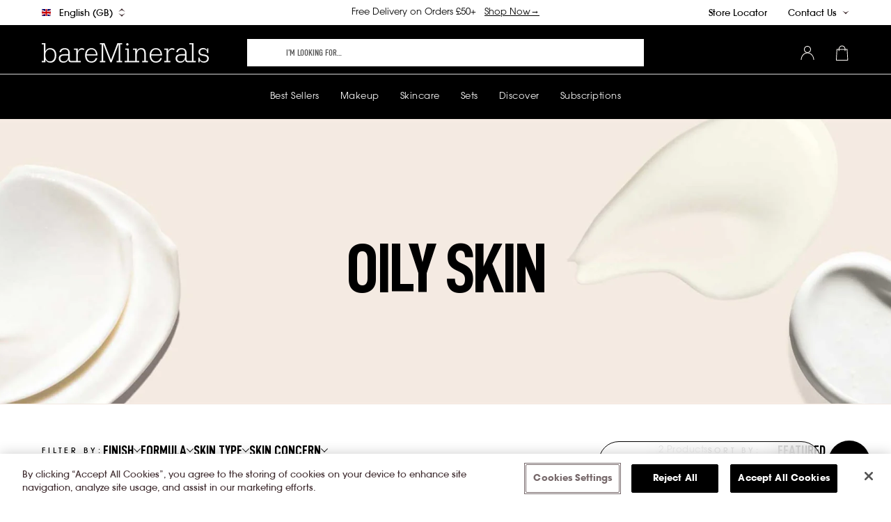

--- FILE ---
content_type: text/html; charset=utf-8
request_url: https://www.bareminerals.co.uk/collections/oily-skin?page=2
body_size: 114786
content:
<!doctype html>
<html class='no-js' lang='en'>
  <head>
      
    <!-- Meta -->
    <meta charset='utf-8'>
    <meta http-equiv='X-UA-Compatible' content='IE=edge'>
    <meta name='viewport' content='width=device-width,initial-scale=1,maximum-scale=5'>
    <meta name='theme-color' content=''>

    <!-- JS helpers / vars -->
<script async crossorigin fetchpriority="high" src="/cdn/shopifycloud/importmap-polyfill/es-modules-shim.2.4.0.js"></script>
<script>
  const __GLOBAL__ = {
    template: "collection.oily-2",
    CDNAssets: "//www.bareminerals.co.uk/cdn/shop/t/311/assets/test.jpg?v=42005".replace(/test.jpg\?\d*/,''),
    CDNFiles: "//www.bareminerals.co.uk/cdn/shop/files/test.jpg?v=42005".replace(/test.jpg\?\d*/,''),
    domain: "bareminerals-uk.myshopify.com",
    secureURL: "https://www.bareminerals.co.uk",
    shopHandle: "bareminerals-uk",
    storeName: "bareMinerals UK",
    storefrontToken: "",
    routes: {
      recommendationsUrl: "/recommendations/products",
      cartAddURL: '/cart/add',
      cartChangeURL: '/cart/change',
      cartUpdateURL: '/cart/update'
    },
    collection: {tags: ["__New","Ageless","Anti-Aging","Best Seller","Holiday Gifts 50","Luxe Gifts","Skincare Gifts"],
      types: ["Cleanser","Last Chance","Lip","Moisturizer","Serum","Set","Tinted Moisturizer"],
      title: "Oily Skin",handle: 'oily-skin',
      productsPerPage: 20,
      total: 2
    },
    language: "EN",
    loginStatus: "Not Logged",
    clientStatus: "Not Client",
    product: {handle: 'false',
      formID: '',
      optionConfig: {},
      variants: null,
      options: null,
      selectedOrFirstAvailableVariant: null
    }
  }
</script>

    
    <script src='//www.bareminerals.co.uk/cdn/shop/t/311/assets/es-module-shims.js?v=134700144970319462321769091728' async></script>
    <script type='importmap'>
      {
        "imports": {
          "@hh/helper-functions": "//www.bareminerals.co.uk/cdn/shop/t/311/assets/helper-functions.js?v=126874786265722700801769091746"
        }
      }
    </script>
      
      <link rel="canonical" href="https://www.bareminerals.co.uk/collections/oily-skin?page=2">
    
    <link
      rel='preconnect'
      href='https://cdn.shopify.com'
      crossorigin
    >
    <title>Skincare For Oily Skin | bareMinerals UK</title><link
        rel='icon'
        type='image/png'
        href='//www.bareminerals.co.uk/cdn/shop/files/bm_favicon.png?crop=center&height=32&v=1681326215&width=32'
      >
      <meta name='description' content='Let bareMinerals help with your skin care routine. Shop cleansers, moisturisers, face creams and serums for oily skin types.'>
    
<link rel='preconnect' href='https://cdn.shopify.com' crossorigin>
<link rel='preconnect' href='https://cdn.jsdelivr.net' crossorigin>

<link rel='preload' href='https://cdn.jsdelivr.net/npm/swiper@11/swiper-element-bundle.min.js' as='script'>
<link rel='preload' href='https://cdn.jsdelivr.net/npm/swiper@11/swiper-bundle.min.css' as='style'><link rel='modulepreload' href='//www.bareminerals.co.uk/cdn/shop/t/311/assets/component-base.js?v=45025489250992573251769091628'><link rel='modulepreload' href='//www.bareminerals.co.uk/cdn/shop/t/311/assets/component-main-product.js?v=46962107365185677661769091940'><link rel='modulepreload' href='//www.bareminerals.co.uk/cdn/shop/t/311/assets/component-swiper-product-gallery.js?v=117770729343770027621769091940'><link rel='modulepreload' href='//www.bareminerals.co.uk/cdn/shop/t/311/assets/component-product-variants.js?v=49629224125968921861769091940'><link rel='modulepreload' href='//www.bareminerals.co.uk/cdn/shop/t/311/assets/component-findation-button.js?v=47341472853167394351769091643'><link rel='modulepreload' href='//www.bareminerals.co.uk/cdn/shop/t/311/assets/component-virtual-try-on.js?v=183009297844621628021769091940'><link href="//www.bareminerals.co.uk/cdn/shop/t/311/assets/section-main-product.css?v=83525970963762911641769091940" as="style" rel="preload">


<meta property="og:site_name" content="bareMinerals UK">
<meta property="og:url" content="https://www.bareminerals.co.uk/collections/oily-skin?page=2">
<meta property="og:title" content="Skincare For Oily Skin | bareMinerals UK">
<meta property="og:type" content="product.group">
<meta property="og:description" content="Let bareMinerals help with your skin care routine. Shop cleansers, moisturisers, face creams and serums for oily skin types."><meta property="og:image" content="http://www.bareminerals.co.uk/cdn/shop/files/bm-logo-checkout.png?v=1682528747&width=1024">
  <meta property="og:image:secure_url" content="https://www.bareminerals.co.uk/cdn/shop/files/bm-logo-checkout.png?v=1682528747&width=1024">
  <meta property="og:image:width" content="1200">
  <meta property="og:image:height" content="628"><meta name="twitter:site" content="@bareminerals?lang=en"><meta name="twitter:card" content="summary_large_image">
<meta name="twitter:title" content="Skincare For Oily Skin | bareMinerals UK">
<meta name="twitter:description" content="Let bareMinerals help with your skin care routine. Shop cleansers, moisturisers, face creams and serums for oily skin types.">

    
    <script type='application/ld+json'>
      {
        "@context": "https://schema.org/",
        "@type": "CollectionPage",
        "name": "Oily Skin",
        "description": "",
        "url": "https://www.bareminerals.co.uk/collections/oily-skin",
        "mainEntity": {
          "@type": "ItemList",
          "name": "Oily Skin"
          
        }
      }
    </script>
  

    
      
      <link rel="alternate" hreflang="en" href="https://www.bareminerals.co.uk/collections/oily-skin" />
      <!-- /snippets/gwa-hreflang.liquid v.1.0.2  from https://apps.shopify.com/hreflang-manager --><!-- end of gwa-hreflang -->

    

    <script>window.performance && window.performance.mark && window.performance.mark('shopify.content_for_header.start');</script><meta id="shopify-digital-wallet" name="shopify-digital-wallet" content="/71799898405/digital_wallets/dialog">
<meta name="shopify-checkout-api-token" content="732734d56d103fe2d1d056a1c477beb9">
<meta id="in-context-paypal-metadata" data-shop-id="71799898405" data-venmo-supported="false" data-environment="production" data-locale="en_US" data-paypal-v4="true" data-currency="GBP">
<link rel="alternate" type="application/atom+xml" title="Feed" href="/collections/oily-skin.atom" />
<link rel="prev" href="/collections/oily-skin?page=1">
<link rel="alternate" hreflang="x-default" href="https://www.bareminerals.co.uk/collections/oily-skin?page=2">
<link rel="alternate" hreflang="en-JE" href="https://www.bareminerals.co.uk/en-je/collections/oily-skin?page=2">
<link rel="alternate" hreflang="en-AO" href="https://www.bareminerals.co.uk/en-ao/collections/oily-skin?page=2">
<link rel="alternate" hreflang="en-AT" href="https://www.bareminerals.co.uk/en-at/collections/oily-skin?page=2">
<link rel="alternate" hreflang="en-BE" href="https://www.bareminerals.co.uk/en-be/collections/oily-skin?page=2">
<link rel="alternate" hreflang="en-BF" href="https://www.bareminerals.co.uk/en-bf/collections/oily-skin?page=2">
<link rel="alternate" hreflang="en-BG" href="https://www.bareminerals.co.uk/en-bg/collections/oily-skin?page=2">
<link rel="alternate" hreflang="en-BJ" href="https://www.bareminerals.co.uk/en-bj/collections/oily-skin?page=2">
<link rel="alternate" hreflang="en-BW" href="https://www.bareminerals.co.uk/en-bw/collections/oily-skin?page=2">
<link rel="alternate" hreflang="en-CH" href="https://www.bareminerals.co.uk/en-ch/collections/oily-skin?page=2">
<link rel="alternate" hreflang="en-CM" href="https://www.bareminerals.co.uk/en-cm/collections/oily-skin?page=2">
<link rel="alternate" hreflang="en-CV" href="https://www.bareminerals.co.uk/en-cv/collections/oily-skin?page=2">
<link rel="alternate" hreflang="en-CY" href="https://www.bareminerals.co.uk/en-cy/collections/oily-skin?page=2">
<link rel="alternate" hreflang="en-CZ" href="https://www.bareminerals.co.uk/en-cz/collections/oily-skin?page=2">
<link rel="alternate" hreflang="en-DE" href="https://www.bareminerals.co.uk/en-de/collections/oily-skin?page=2">
<link rel="alternate" hreflang="en-DK" href="https://www.bareminerals.co.uk/en-dk/collections/oily-skin?page=2">
<link rel="alternate" hreflang="en-DZ" href="https://www.bareminerals.co.uk/en-dz/collections/oily-skin?page=2">
<link rel="alternate" hreflang="en-EE" href="https://www.bareminerals.co.uk/en-ee/collections/oily-skin?page=2">
<link rel="alternate" hreflang="en-ES" href="https://www.bareminerals.co.uk/en-es/collections/oily-skin?page=2">
<link rel="alternate" hreflang="en-ET" href="https://www.bareminerals.co.uk/en-et/collections/oily-skin?page=2">
<link rel="alternate" hreflang="en-FI" href="https://www.bareminerals.co.uk/en-fi/collections/oily-skin?page=2">
<link rel="alternate" hreflang="en-FR" href="https://www.bareminerals.co.uk/en-fr/collections/oily-skin?page=2">
<link rel="alternate" hreflang="en-GA" href="https://www.bareminerals.co.uk/en-ga/collections/oily-skin?page=2">
<link rel="alternate" hreflang="en-GL" href="https://www.bareminerals.co.uk/en-gl/collections/oily-skin?page=2">
<link rel="alternate" hreflang="en-GM" href="https://www.bareminerals.co.uk/en-gm/collections/oily-skin?page=2">
<link rel="alternate" hreflang="en-GN" href="https://www.bareminerals.co.uk/en-gn/collections/oily-skin?page=2">
<link rel="alternate" hreflang="en-GR" href="https://www.bareminerals.co.uk/en-gr/collections/oily-skin?page=2">
<link rel="alternate" hreflang="en-HR" href="https://www.bareminerals.co.uk/en-hr/collections/oily-skin?page=2">
<link rel="alternate" hreflang="en-HU" href="https://www.bareminerals.co.uk/en-hu/collections/oily-skin?page=2">
<link rel="alternate" hreflang="en-IE" href="https://www.bareminerals.co.uk/en-ie/collections/oily-skin?page=2">
<link rel="alternate" hreflang="en-IT" href="https://www.bareminerals.co.uk/en-it/collections/oily-skin?page=2">
<link rel="alternate" hreflang="en-KE" href="https://www.bareminerals.co.uk/en-ke/collections/oily-skin?page=2">
<link rel="alternate" hreflang="en-LR" href="https://www.bareminerals.co.uk/en-lr/collections/oily-skin?page=2">
<link rel="alternate" hreflang="en-LT" href="https://www.bareminerals.co.uk/en-lt/collections/oily-skin?page=2">
<link rel="alternate" hreflang="en-LU" href="https://www.bareminerals.co.uk/en-lu/collections/oily-skin?page=2">
<link rel="alternate" hreflang="en-LV" href="https://www.bareminerals.co.uk/en-lv/collections/oily-skin?page=2">
<link rel="alternate" hreflang="en-MA" href="https://www.bareminerals.co.uk/en-ma/collections/oily-skin?page=2">
<link rel="alternate" hreflang="en-MC" href="https://www.bareminerals.co.uk/en-mc/collections/oily-skin?page=2">
<link rel="alternate" hreflang="en-MG" href="https://www.bareminerals.co.uk/en-mg/collections/oily-skin?page=2">
<link rel="alternate" hreflang="en-MR" href="https://www.bareminerals.co.uk/en-mr/collections/oily-skin?page=2">
<link rel="alternate" hreflang="en-MT" href="https://www.bareminerals.co.uk/en-mt/collections/oily-skin?page=2">
<link rel="alternate" hreflang="en-MW" href="https://www.bareminerals.co.uk/en-mw/collections/oily-skin?page=2">
<link rel="alternate" hreflang="en-MZ" href="https://www.bareminerals.co.uk/en-mz/collections/oily-skin?page=2">
<link rel="alternate" hreflang="en-NG" href="https://www.bareminerals.co.uk/en-ng/collections/oily-skin?page=2">
<link rel="alternate" hreflang="en-NL" href="https://www.bareminerals.co.uk/en-nl/collections/oily-skin?page=2">
<link rel="alternate" hreflang="en-PL" href="https://www.bareminerals.co.uk/en-pl/collections/oily-skin?page=2">
<link rel="alternate" hreflang="en-PT" href="https://www.bareminerals.co.uk/en-pt/collections/oily-skin?page=2">
<link rel="alternate" hreflang="en-RO" href="https://www.bareminerals.co.uk/en-ro/collections/oily-skin?page=2">
<link rel="alternate" hreflang="en-SE" href="https://www.bareminerals.co.uk/en-se/collections/oily-skin?page=2">
<link rel="alternate" hreflang="en-SI" href="https://www.bareminerals.co.uk/en-si/collections/oily-skin?page=2">
<link rel="alternate" hreflang="en-SK" href="https://www.bareminerals.co.uk/en-sk/collections/oily-skin?page=2">
<link rel="alternate" hreflang="en-TD" href="https://www.bareminerals.co.uk/en-td/collections/oily-skin?page=2">
<link rel="alternate" hreflang="en-ZA" href="https://www.bareminerals.co.uk/en-za/collections/oily-skin?page=2">
<link rel="alternate" hreflang="en-MU" href="https://www.bareminerals.co.uk/en-mu/collections/oily-skin?page=2">
<link rel="alternate" hreflang="en-GB" href="https://www.bareminerals.co.uk/collections/oily-skin?page=2">
<link rel="alternate" hreflang="fr-GB" href="https://www.bareminerals.co.uk/fr/collections/oily-skin?page=2">
<link rel="alternate" type="application/json+oembed" href="https://www.bareminerals.co.uk/collections/oily-skin.oembed?page=2">
<script async="async" src="/checkouts/internal/preloads.js?locale=en-GB"></script>
<link rel="preconnect" href="https://shop.app" crossorigin="anonymous">
<script async="async" src="https://shop.app/checkouts/internal/preloads.js?locale=en-GB&shop_id=71799898405" crossorigin="anonymous"></script>
<script id="apple-pay-shop-capabilities" type="application/json">{"shopId":71799898405,"countryCode":"GB","currencyCode":"GBP","merchantCapabilities":["supports3DS"],"merchantId":"gid:\/\/shopify\/Shop\/71799898405","merchantName":"bareMinerals UK","requiredBillingContactFields":["postalAddress","email","phone"],"requiredShippingContactFields":["postalAddress","email","phone"],"shippingType":"shipping","supportedNetworks":["visa","maestro","masterCard","amex","discover","elo"],"total":{"type":"pending","label":"bareMinerals UK","amount":"1.00"},"shopifyPaymentsEnabled":true,"supportsSubscriptions":true}</script>
<script id="shopify-features" type="application/json">{"accessToken":"732734d56d103fe2d1d056a1c477beb9","betas":["rich-media-storefront-analytics"],"domain":"www.bareminerals.co.uk","predictiveSearch":true,"shopId":71799898405,"locale":"en"}</script>
<script>var Shopify = Shopify || {};
Shopify.shop = "bareminerals-uk.myshopify.com";
Shopify.locale = "en";
Shopify.currency = {"active":"GBP","rate":"1.0"};
Shopify.country = "GB";
Shopify.theme = {"name":"[RC - UK-BM] 1.18.0","id":191531975043,"schema_name":"Bare Minerals","schema_version":"1.17.0","theme_store_id":null,"role":"main"};
Shopify.theme.handle = "null";
Shopify.theme.style = {"id":null,"handle":null};
Shopify.cdnHost = "www.bareminerals.co.uk/cdn";
Shopify.routes = Shopify.routes || {};
Shopify.routes.root = "/";</script>
<script type="module">!function(o){(o.Shopify=o.Shopify||{}).modules=!0}(window);</script>
<script>!function(o){function n(){var o=[];function n(){o.push(Array.prototype.slice.apply(arguments))}return n.q=o,n}var t=o.Shopify=o.Shopify||{};t.loadFeatures=n(),t.autoloadFeatures=n()}(window);</script>
<script>
  window.ShopifyPay = window.ShopifyPay || {};
  window.ShopifyPay.apiHost = "shop.app\/pay";
  window.ShopifyPay.redirectState = null;
</script>
<script id="shop-js-analytics" type="application/json">{"pageType":"collection"}</script>
<script defer="defer" async type="module" src="//www.bareminerals.co.uk/cdn/shopifycloud/shop-js/modules/v2/client.init-shop-cart-sync_BN7fPSNr.en.esm.js"></script>
<script defer="defer" async type="module" src="//www.bareminerals.co.uk/cdn/shopifycloud/shop-js/modules/v2/chunk.common_Cbph3Kss.esm.js"></script>
<script defer="defer" async type="module" src="//www.bareminerals.co.uk/cdn/shopifycloud/shop-js/modules/v2/chunk.modal_DKumMAJ1.esm.js"></script>
<script type="module">
  await import("//www.bareminerals.co.uk/cdn/shopifycloud/shop-js/modules/v2/client.init-shop-cart-sync_BN7fPSNr.en.esm.js");
await import("//www.bareminerals.co.uk/cdn/shopifycloud/shop-js/modules/v2/chunk.common_Cbph3Kss.esm.js");
await import("//www.bareminerals.co.uk/cdn/shopifycloud/shop-js/modules/v2/chunk.modal_DKumMAJ1.esm.js");

  window.Shopify.SignInWithShop?.initShopCartSync?.({"fedCMEnabled":true,"windoidEnabled":true});

</script>
<script>
  window.Shopify = window.Shopify || {};
  if (!window.Shopify.featureAssets) window.Shopify.featureAssets = {};
  window.Shopify.featureAssets['shop-js'] = {"shop-cart-sync":["modules/v2/client.shop-cart-sync_CJVUk8Jm.en.esm.js","modules/v2/chunk.common_Cbph3Kss.esm.js","modules/v2/chunk.modal_DKumMAJ1.esm.js"],"init-fed-cm":["modules/v2/client.init-fed-cm_7Fvt41F4.en.esm.js","modules/v2/chunk.common_Cbph3Kss.esm.js","modules/v2/chunk.modal_DKumMAJ1.esm.js"],"init-shop-email-lookup-coordinator":["modules/v2/client.init-shop-email-lookup-coordinator_Cc088_bR.en.esm.js","modules/v2/chunk.common_Cbph3Kss.esm.js","modules/v2/chunk.modal_DKumMAJ1.esm.js"],"init-windoid":["modules/v2/client.init-windoid_hPopwJRj.en.esm.js","modules/v2/chunk.common_Cbph3Kss.esm.js","modules/v2/chunk.modal_DKumMAJ1.esm.js"],"shop-button":["modules/v2/client.shop-button_B0jaPSNF.en.esm.js","modules/v2/chunk.common_Cbph3Kss.esm.js","modules/v2/chunk.modal_DKumMAJ1.esm.js"],"shop-cash-offers":["modules/v2/client.shop-cash-offers_DPIskqss.en.esm.js","modules/v2/chunk.common_Cbph3Kss.esm.js","modules/v2/chunk.modal_DKumMAJ1.esm.js"],"shop-toast-manager":["modules/v2/client.shop-toast-manager_CK7RT69O.en.esm.js","modules/v2/chunk.common_Cbph3Kss.esm.js","modules/v2/chunk.modal_DKumMAJ1.esm.js"],"init-shop-cart-sync":["modules/v2/client.init-shop-cart-sync_BN7fPSNr.en.esm.js","modules/v2/chunk.common_Cbph3Kss.esm.js","modules/v2/chunk.modal_DKumMAJ1.esm.js"],"init-customer-accounts-sign-up":["modules/v2/client.init-customer-accounts-sign-up_CfPf4CXf.en.esm.js","modules/v2/client.shop-login-button_DeIztwXF.en.esm.js","modules/v2/chunk.common_Cbph3Kss.esm.js","modules/v2/chunk.modal_DKumMAJ1.esm.js"],"pay-button":["modules/v2/client.pay-button_CgIwFSYN.en.esm.js","modules/v2/chunk.common_Cbph3Kss.esm.js","modules/v2/chunk.modal_DKumMAJ1.esm.js"],"init-customer-accounts":["modules/v2/client.init-customer-accounts_DQ3x16JI.en.esm.js","modules/v2/client.shop-login-button_DeIztwXF.en.esm.js","modules/v2/chunk.common_Cbph3Kss.esm.js","modules/v2/chunk.modal_DKumMAJ1.esm.js"],"avatar":["modules/v2/client.avatar_BTnouDA3.en.esm.js"],"init-shop-for-new-customer-accounts":["modules/v2/client.init-shop-for-new-customer-accounts_CsZy_esa.en.esm.js","modules/v2/client.shop-login-button_DeIztwXF.en.esm.js","modules/v2/chunk.common_Cbph3Kss.esm.js","modules/v2/chunk.modal_DKumMAJ1.esm.js"],"shop-follow-button":["modules/v2/client.shop-follow-button_BRMJjgGd.en.esm.js","modules/v2/chunk.common_Cbph3Kss.esm.js","modules/v2/chunk.modal_DKumMAJ1.esm.js"],"checkout-modal":["modules/v2/client.checkout-modal_B9Drz_yf.en.esm.js","modules/v2/chunk.common_Cbph3Kss.esm.js","modules/v2/chunk.modal_DKumMAJ1.esm.js"],"shop-login-button":["modules/v2/client.shop-login-button_DeIztwXF.en.esm.js","modules/v2/chunk.common_Cbph3Kss.esm.js","modules/v2/chunk.modal_DKumMAJ1.esm.js"],"lead-capture":["modules/v2/client.lead-capture_DXYzFM3R.en.esm.js","modules/v2/chunk.common_Cbph3Kss.esm.js","modules/v2/chunk.modal_DKumMAJ1.esm.js"],"shop-login":["modules/v2/client.shop-login_CA5pJqmO.en.esm.js","modules/v2/chunk.common_Cbph3Kss.esm.js","modules/v2/chunk.modal_DKumMAJ1.esm.js"],"payment-terms":["modules/v2/client.payment-terms_BxzfvcZJ.en.esm.js","modules/v2/chunk.common_Cbph3Kss.esm.js","modules/v2/chunk.modal_DKumMAJ1.esm.js"]};
</script>
<script>(function() {
  var isLoaded = false;
  function asyncLoad() {
    if (isLoaded) return;
    isLoaded = true;
    var urls = ["https:\/\/ecom-app.rakutenadvertising.io\/rakuten_advertising.js?shop=bareminerals-uk.myshopify.com","https:\/\/tag.rmp.rakuten.com\/111684.ct.js?shop=bareminerals-uk.myshopify.com","https:\/\/api.fastbundle.co\/scripts\/src.js?shop=bareminerals-uk.myshopify.com","https:\/\/config.gorgias.chat\/bundle-loader\/01HB8YVXX5176NHABJMG8QVZHZ?source=shopify1click\u0026shop=bareminerals-uk.myshopify.com","https:\/\/www.bareminerals.co.uk\/apps\/cordial-app\/load-track.js?track_key=orveon-bareminerals-uk\u0026shop=bareminerals-uk.myshopify.com","https:\/\/connect.nosto.com\/include\/script\/shopify-71799898405.js?shop=bareminerals-uk.myshopify.com","https:\/\/crossborder-integration.global-e.com\/resources\/js\/app?shop=bareminerals-uk.myshopify.com","\/\/cdn.shopify.com\/proxy\/aaa5130c6d49af8f3f6bdf888866627b6e6cd801b0c8902b0398d6c7e6b43a0a\/web.global-e.com\/merchant\/storefrontattributes?merchantid=30000721\u0026shop=bareminerals-uk.myshopify.com\u0026sp-cache-control=cHVibGljLCBtYXgtYWdlPTkwMA","https:\/\/public.9gtb.com\/loader.js?g_cvt_id=88a5bca2-ecc2-43b2-9657-2f35e6624032\u0026shop=bareminerals-uk.myshopify.com"];
    for (var i = 0; i < urls.length; i++) {
      var s = document.createElement('script');
      s.type = 'text/javascript';
      s.async = true;
      s.src = urls[i];
      var x = document.getElementsByTagName('script')[0];
      x.parentNode.insertBefore(s, x);
    }
  };
  if(window.attachEvent) {
    window.attachEvent('onload', asyncLoad);
  } else {
    window.addEventListener('load', asyncLoad, false);
  }
})();</script>
<script id="__st">var __st={"a":71799898405,"offset":0,"reqid":"eca96d45-37e5-4ad3-b314-553ec776d5b8-1769902209","pageurl":"www.bareminerals.co.uk\/collections\/oily-skin?page=2","u":"88575f16f612","p":"collection","rtyp":"collection","rid":441280004389};</script>
<script>window.ShopifyPaypalV4VisibilityTracking = true;</script>
<script id="form-persister">!function(){'use strict';const t='contact',e='new_comment',n=[[t,t],['blogs',e],['comments',e],[t,'customer']],o='password',r='form_key',c=['recaptcha-v3-token','g-recaptcha-response','h-captcha-response',o],s=()=>{try{return window.sessionStorage}catch{return}},i='__shopify_v',u=t=>t.elements[r],a=function(){const t=[...n].map((([t,e])=>`form[action*='/${t}']:not([data-nocaptcha='true']) input[name='form_type'][value='${e}']`)).join(',');var e;return e=t,()=>e?[...document.querySelectorAll(e)].map((t=>t.form)):[]}();function m(t){const e=u(t);a().includes(t)&&(!e||!e.value)&&function(t){try{if(!s())return;!function(t){const e=s();if(!e)return;const n=u(t);if(!n)return;const o=n.value;o&&e.removeItem(o)}(t);const e=Array.from(Array(32),(()=>Math.random().toString(36)[2])).join('');!function(t,e){u(t)||t.append(Object.assign(document.createElement('input'),{type:'hidden',name:r})),t.elements[r].value=e}(t,e),function(t,e){const n=s();if(!n)return;const r=[...t.querySelectorAll(`input[type='${o}']`)].map((({name:t})=>t)),u=[...c,...r],a={};for(const[o,c]of new FormData(t).entries())u.includes(o)||(a[o]=c);n.setItem(e,JSON.stringify({[i]:1,action:t.action,data:a}))}(t,e)}catch(e){console.error('failed to persist form',e)}}(t)}const f=t=>{if('true'===t.dataset.persistBound)return;const e=function(t,e){const n=function(t){return'function'==typeof t.submit?t.submit:HTMLFormElement.prototype.submit}(t).bind(t);return function(){let t;return()=>{t||(t=!0,(()=>{try{e(),n()}catch(t){(t=>{console.error('form submit failed',t)})(t)}})(),setTimeout((()=>t=!1),250))}}()}(t,(()=>{m(t)}));!function(t,e){if('function'==typeof t.submit&&'function'==typeof e)try{t.submit=e}catch{}}(t,e),t.addEventListener('submit',(t=>{t.preventDefault(),e()})),t.dataset.persistBound='true'};!function(){function t(t){const e=(t=>{const e=t.target;return e instanceof HTMLFormElement?e:e&&e.form})(t);e&&m(e)}document.addEventListener('submit',t),document.addEventListener('DOMContentLoaded',(()=>{const e=a();for(const t of e)f(t);var n;n=document.body,new window.MutationObserver((t=>{for(const e of t)if('childList'===e.type&&e.addedNodes.length)for(const t of e.addedNodes)1===t.nodeType&&'FORM'===t.tagName&&a().includes(t)&&f(t)})).observe(n,{childList:!0,subtree:!0,attributes:!1}),document.removeEventListener('submit',t)}))}()}();</script>
<script integrity="sha256-4kQ18oKyAcykRKYeNunJcIwy7WH5gtpwJnB7kiuLZ1E=" data-source-attribution="shopify.loadfeatures" defer="defer" src="//www.bareminerals.co.uk/cdn/shopifycloud/storefront/assets/storefront/load_feature-a0a9edcb.js" crossorigin="anonymous"></script>
<script crossorigin="anonymous" defer="defer" src="//www.bareminerals.co.uk/cdn/shopifycloud/storefront/assets/shopify_pay/storefront-65b4c6d7.js?v=20250812"></script>
<script data-source-attribution="shopify.dynamic_checkout.dynamic.init">var Shopify=Shopify||{};Shopify.PaymentButton=Shopify.PaymentButton||{isStorefrontPortableWallets:!0,init:function(){window.Shopify.PaymentButton.init=function(){};var t=document.createElement("script");t.src="https://www.bareminerals.co.uk/cdn/shopifycloud/portable-wallets/latest/portable-wallets.en.js",t.type="module",document.head.appendChild(t)}};
</script>
<script data-source-attribution="shopify.dynamic_checkout.buyer_consent">
  function portableWalletsHideBuyerConsent(e){var t=document.getElementById("shopify-buyer-consent"),n=document.getElementById("shopify-subscription-policy-button");t&&n&&(t.classList.add("hidden"),t.setAttribute("aria-hidden","true"),n.removeEventListener("click",e))}function portableWalletsShowBuyerConsent(e){var t=document.getElementById("shopify-buyer-consent"),n=document.getElementById("shopify-subscription-policy-button");t&&n&&(t.classList.remove("hidden"),t.removeAttribute("aria-hidden"),n.addEventListener("click",e))}window.Shopify?.PaymentButton&&(window.Shopify.PaymentButton.hideBuyerConsent=portableWalletsHideBuyerConsent,window.Shopify.PaymentButton.showBuyerConsent=portableWalletsShowBuyerConsent);
</script>
<script data-source-attribution="shopify.dynamic_checkout.cart.bootstrap">document.addEventListener("DOMContentLoaded",(function(){function t(){return document.querySelector("shopify-accelerated-checkout-cart, shopify-accelerated-checkout")}if(t())Shopify.PaymentButton.init();else{new MutationObserver((function(e,n){t()&&(Shopify.PaymentButton.init(),n.disconnect())})).observe(document.body,{childList:!0,subtree:!0})}}));
</script>
<link id="shopify-accelerated-checkout-styles" rel="stylesheet" media="screen" href="https://www.bareminerals.co.uk/cdn/shopifycloud/portable-wallets/latest/accelerated-checkout-backwards-compat.css" crossorigin="anonymous">
<style id="shopify-accelerated-checkout-cart">
        #shopify-buyer-consent {
  margin-top: 1em;
  display: inline-block;
  width: 100%;
}

#shopify-buyer-consent.hidden {
  display: none;
}

#shopify-subscription-policy-button {
  background: none;
  border: none;
  padding: 0;
  text-decoration: underline;
  font-size: inherit;
  cursor: pointer;
}

#shopify-subscription-policy-button::before {
  box-shadow: none;
}

      </style>

<script>window.performance && window.performance.mark && window.performance.mark('shopify.content_for_header.end');</script>

    <!-- Styles --><style data-shopify>
  
  

  

  

  :root {
    /* ------------------------------------------------------------ *\
        Typography Settings
    \* ------------------------------------------------------------ */

    /* This is the amount by which to magnify the REM-defined heading scale */
    --heading-scale-coefficient: ;

    /* Base font size by which others are calculated */
    --font-basis: ;

    /* Main (primary) font (used for headings) */
    --font-family-main: , ;
    --font-style-main: ;
    --font-weight-main: ;

    /* Secondary font (used for body text) */
    --font-family-secondary: , ;
    --font-style-secondary: ;
    --font-weight-secondary: ;

    /* Headings */
    
    --font-family-h1: , ;
    --font-style-h1: ;
    --font-weight-h1: ;
    

    
    --text-transform-h1: none;
    

    
    --font-family-h2: , ;
    --font-style-h2: ;
    --font-weight-h2: ;
    

    
    --text-transform-h2: none;
    

    
    --font-family-h3: , ;
    --font-style-h3: ;
    --font-weight-h3: ;
    

    
    --text-transform-h3: none;
    

    
    --font-family-h4: , ;
    --font-style-h4: ;
    --font-weight-h4: ;
    

    
    --text-transform-h4: none;
    

    
    --font-family-h5: , ;
    --font-style-h5: ;
    --font-weight-h5: ;
    

    
    --text-transform-h5: none;
    

    
    --font-family-h6: , ;
    --font-style-h6: ;
    --font-weight-h6: ;
    

    
    --text-transform-h6: none;
    

    /* Body */
    
    --font-family-body: , ;
    --font-style-body: ;
    --font-weight-body: ;
    

    /* ------------------------------------------------------------ *\
        Color Settings
    \* ------------------------------------------------------------ */

    
    --color-foreground-main: ;
    --color-background-main: ;
    --color-foreground-subdued: ;
    --color-background-subdued: ;
    

    --color-brand-primary: ;
    --color-brand-secondary: ;

    
    --color-primary-foreground: ;
    

    
    --color-secondary-foreground: ;
    

    --color-base-ink: ;
    --color-base-subdued: ;
    --color-base-neutral: ;
    --color-base-light: ;
    --color-base-reverse: ;
  }
</style>
<link rel='preconnect' href='https://fonts.googleapis.com'>
    <link
      rel='preconnect'
      href='https://fonts.gstatic.com'
      crossorigin
    >
    <link
      href='https://fonts.googleapis.com/css2?family=Montserrat:wght@200;400;500;600;700&display=swap'
      rel='stylesheet'
    >

    <link href="//www.bareminerals.co.uk/cdn/shop/t/311/assets/base-bm.css?v=104730234328901171631769091941" rel="stylesheet" type="text/css" media="all" />
    <link href="//www.bareminerals.co.uk/cdn/shop/t/311/assets/section-megamenu-v2.css?v=140391856248646293291769091816" rel="stylesheet" type="text/css" media="all" />
    <link href="//www.bareminerals.co.uk/cdn/shop/t/311/assets/slideout.css?v=13798797080346077421769091940" rel="stylesheet" type="text/css" media="all" />
    <link href="//www.bareminerals.co.uk/cdn/shop/t/311/assets/dropdown.css?v=135794159074058399541769091727" rel="stylesheet" type="text/css" media="all" />
    <link href="//www.bareminerals.co.uk/cdn/shop/t/311/assets/component-product-consolidation.css?v=144151809588841492101769091940" rel="stylesheet" type="text/css" media="all" />
<script src='//www.bareminerals.co.uk/cdn/shop/t/311/assets/component-base.js?v=45025489250992573251769091628' defer></script><!-- Global nosto --><script src='//www.bareminerals.co.uk/cdn/shop/t/311/assets/section-featured-products-carousel-nosto.js?v=49333029822183594181769091786' defer='defer' type='module'></script>

<template id='nosto-products-carousel-template'>
  <featured-products-carousel-nosto
    class='featured-products-carousel background-color-white block'
    data-id='###divID###'
    id='nosto-carousel-###divID###'
    data-result-id='###resultID###'
    data-section-headline='###title###'
    quick-shop='true'
    data-carousel-text='Carousel'
    role='region'
    aria-label='recommended products carousel'
  >
    <div class='featured-products-carousel__wrapper'>
      <h2 class='h3 no-margin featured-products-carousel__heading uppercase container'></h2>

      <div class='featured-products-carousel-nosto__container'>
        <div class='featured-products-carousel__products'></div>
      </div>
    </div>
  </featured-products-carousel-nosto>
</template>
<script type='text/javascript'>
        ;(() => {
          window.nostojs =
            window.nostojs ||
            ((cb) => {
              ;(window.nostojs.q = window.nostojs.q || []).push(cb)
            })
        })()
      </script>
      <script src='//www.bareminerals.co.uk/cdn/shop/t/311/assets/nosto-recommendation.js?v=69989438155609652191769091940' defer></script><script
      src='//www.bareminerals.co.uk/cdn/shopifycloud/storefront/assets/themes_support/option_selection-b017cd28.js'
      id='option-selector'
      defer
    ></script>

    <script>
      document.documentElement.className = document.documentElement.className.replace('no-js', 'js')
    </script><!-- Okendo Reviews--><link href="//www.bareminerals.co.uk/cdn/shop/t/311/assets/component-okendo-reviews-rating-summary.css?v=83124693547619283681769091673" rel="stylesheet" type="text/css" media="all" />
  <noscript><link href="//www.bareminerals.co.uk/cdn/shop/t/311/assets/component-okendo-reviews-rating-summary.css?v=83124693547619283681769091673" rel="stylesheet" type="text/css" media="all" /></noscript><!-- Afterpay --><link href="//www.bareminerals.co.uk/cdn/shop/t/311/assets/component-afterpay.css?v=130751400030342689991769091624" rel="stylesheet" type="text/css" media="all" />
  <noscript><link href="//www.bareminerals.co.uk/cdn/shop/t/311/assets/component-afterpay.css?v=130751400030342689991769091624" rel="stylesheet" type="text/css" media="all" /></noscript>
<script src='https://js.klevu.com/core/v2/klevu.js'></script>
<script src='https://js.klevu.com/theme/default/v2/quick-search.js'></script>
<script type="text/javascript">
  if ('undefined' === typeof klevu_addtocart) {
    function klevu_addtocart(id, url, qty) {
      if ('undefined' !== typeof klevu_customAddToCart) {
        klevu_customAddToCart(id, url, 1);
      } else {
        var urlProtocol = ("https:" === document.location.protocol ? "https://" : "http://");
        var url = urlProtocol + window.location.hostname + '/cart/add?id=' + id + '&quantity=1';
        window.location.assign(url);
      }
    }
  }
</script>
<!-- Start klevu-common-js DO NOT EDIT -->
<script type="text/javascript">
  if (typeof klevu_lang === "undefined") {
    var klevu_lang = "en";
  }
</script>
<!-- End klevu-common-js DO NOT EDIT -->
<script type='text/javascript'>
  nostojs((api) => api.setAutoLoad(false))
</script>
<!-- Google Tag Manager STARTS -->
<script>(function(w,d,s,l,i){w[l]=w[l]||[];w[l].push({'gtm.start':
new Date().getTime(),event:'gtm.js'});var f=d.getElementsByTagName(s)[0],
j=d.createElement(s),dl=l!='dataLayer'?'&l='+l:'';j.async=true;j.src=
'https://www.googletagmanager.com/gtm.js?id='+i+dl;f.parentNode.insertBefore(j,f);
})(window,document,'script','dataLayer','GTM-MWB79HQ');</script>
<!-- Google Tag Manager ENDS-->
<script src='//www.bareminerals.co.uk/cdn/shop/t/311/assets/datalayer.js?v=86841068917068211231769091721'></script>
<!-- Begin Shopify-Clearpay JavaScript Snippet (v1.1.6) -->

<script type="text/javascript">
// Overrides:
// var clearpay_min = 1.00;       // As per your Clearpay contract.
// var clearpay_max = 1200.00;    // As per your Clearpay contract.
var clearpay_msg_size = 'xs';  // Can be 'xs', 'sm', 'md' or 'lg'.
var clearpay_bold_amount = false;
var clearpay_logo_theme = 'black';  // Can be 'colour', 'black' or 'white'.
// var clearpay_modal_open_icon = true;
// var clearpay_hide_upper_limit = false;
// var clearpay_hide_lower_limit = true;
// var clearpay_show_if_outside_limits = true;
// var clearpay_cbt_enabled = false;
// var clearpay_product_integration_enabled = true;
var clearpay_product_selector = '.price--large';
var clearpay_variable_price_fallback = true;
var clearpay_variable_price_fallback_selector = '.product-details__inner .price__regular .price-item';
var clearpay_variable_price_fallback_method = 'interval';  // Can be 'mutation' or 'interval'.
var clearpay_cart_integration_enabled = true;
var clearpay_cart_static_selector = '.main-cart__side__cta';
var clearpay_variable_subtotal_fallback = true;
var clearpay_variable_subtotal_fallback_selector = '[data-cart-attribute="total_price"]';
var clearpay_variable_subtotal_fallback_method = 'mutation'; // Can be 'mutation' or 'interval'.
// var clearpay_cart_dynamic_integration_enabled = false;
// var clearpay_footer_logo_enabled = true;
// var clearpay_footer_logo_format = 'icon';  // Can be 'icon', 'stacked' or 'logo'.
// var clearpay_footer_logo_theme = 'colour'; // Can be 'colour', 'black' or 'white'.
// var clearpay_footer_logo_background = 'border';  // Can be 'border' or 'transparent'.
// var clearpay_footer_logo_container = 'footer ul.payment-icons';
// var clearpay_footer_logo_template = '<li class="payment-icon"><object data="{logo_path}" type="image/svg+xml"></object></li>';
// Non-editable fields:
var clearpay_js_language = "en";
var clearpay_js_country = "GB";
var clearpay_shop_currency = "GBP";
var clearpay_cart_currency = "GBP";
var clearpay_shop_money_format = "£{{amount}}";
var clearpay_shop_permanent_domain = "bareminerals-uk.myshopify.com";
var clearpay_theme_name = "[RC - UK-BM] 1.18.0";
var clearpay_product = null;
var clearpay_current_variant = null;
var clearpay_cart_total_price = 0;
var clearpay_js_snippet_version = '1.1.6';
</script>
<script type="text/javascript" src="https://static.afterpay.com/shopify-clearpay-javascript.js" async></script>

<!-- End Shopify-Clearpay JavaScript Snippet (v1.1.6) -->





<script data-cf-init type="application/json">
  
{
  
  "domain": "bareminerals-uk.myshopify.com",
  "baseApiUrl": "https://app.customerfields.com",
  "captchaSiteKey": "6Lfp0L4hAAAAAA4EIi9rcUprplCVJ18cOU32hVYm",
  "captchaEnabled": false,
  "proxyPath": "\/tools\/customr",
  "countries": [{"name":"Afghanistan","code":"AF"},{"name":"Åland Islands","code":"AX"},{"name":"Albania","code":"AL"},{"name":"Algeria","code":"DZ"},{"name":"Andorra","code":"AD"},{"name":"Angola","code":"AO"},{"name":"Anguilla","code":"AI"},{"name":"Antigua \u0026 Barbuda","code":"AG"},{"name":"Argentina","code":"AR","provinces":[{"name":"Buenos Aires Province","code":"B"},{"name":"Catamarca","code":"K"},{"name":"Chaco","code":"H"},{"name":"Chubut","code":"U"},{"name":"Buenos Aires (Autonomous City)","code":"C"},{"name":"Córdoba","code":"X"},{"name":"Corrientes","code":"W"},{"name":"Entre Ríos","code":"E"},{"name":"Formosa","code":"P"},{"name":"Jujuy","code":"Y"},{"name":"La Pampa","code":"L"},{"name":"La Rioja","code":"F"},{"name":"Mendoza","code":"M"},{"name":"Misiones","code":"N"},{"name":"Neuquén","code":"Q"},{"name":"Río Negro","code":"R"},{"name":"Salta","code":"A"},{"name":"San Juan","code":"J"},{"name":"San Luis","code":"D"},{"name":"Santa Cruz","code":"Z"},{"name":"Santa Fe","code":"S"},{"name":"Santiago del Estero","code":"G"},{"name":"Tierra del Fuego","code":"V"},{"name":"Tucumán","code":"T"}]},{"name":"Armenia","code":"AM"},{"name":"Aruba","code":"AW"},{"name":"Ascension Island","code":"AC"},{"name":"Australia","code":"AU","provinces":[{"name":"Australian Capital Territory","code":"ACT"},{"name":"New South Wales","code":"NSW"},{"name":"Northern Territory","code":"NT"},{"name":"Queensland","code":"QLD"},{"name":"South Australia","code":"SA"},{"name":"Tasmania","code":"TAS"},{"name":"Victoria","code":"VIC"},{"name":"Western Australia","code":"WA"}]},{"name":"Austria","code":"AT"},{"name":"Azerbaijan","code":"AZ"},{"name":"Bahamas","code":"BS"},{"name":"Bahrain","code":"BH"},{"name":"Bangladesh","code":"BD"},{"name":"Barbados","code":"BB"},{"name":"Belarus","code":"BY"},{"name":"Belgium","code":"BE"},{"name":"Belize","code":"BZ"},{"name":"Benin","code":"BJ"},{"name":"Bermuda","code":"BM"},{"name":"Bhutan","code":"BT"},{"name":"Bolivia","code":"BO"},{"name":"Bosnia \u0026 Herzegovina","code":"BA"},{"name":"Botswana","code":"BW"},{"name":"Brazil","code":"BR","provinces":[{"name":"Acre","code":"AC"},{"name":"Alagoas","code":"AL"},{"name":"Amapá","code":"AP"},{"name":"Amazonas","code":"AM"},{"name":"Bahia","code":"BA"},{"name":"Ceará","code":"CE"},{"name":"Federal District","code":"DF"},{"name":"Espírito Santo","code":"ES"},{"name":"Goiás","code":"GO"},{"name":"Maranhão","code":"MA"},{"name":"Mato Grosso","code":"MT"},{"name":"Mato Grosso do Sul","code":"MS"},{"name":"Minas Gerais","code":"MG"},{"name":"Pará","code":"PA"},{"name":"Paraíba","code":"PB"},{"name":"Paraná","code":"PR"},{"name":"Pernambuco","code":"PE"},{"name":"Piauí","code":"PI"},{"name":"Rio Grande do Norte","code":"RN"},{"name":"Rio Grande do Sul","code":"RS"},{"name":"Rio de Janeiro","code":"RJ"},{"name":"Rondônia","code":"RO"},{"name":"Roraima","code":"RR"},{"name":"Santa Catarina","code":"SC"},{"name":"São Paulo","code":"SP"},{"name":"Sergipe","code":"SE"},{"name":"Tocantins","code":"TO"}]},{"name":"British Indian Ocean Territory","code":"IO"},{"name":"British Virgin Islands","code":"VG"},{"name":"Brunei","code":"BN"},{"name":"Bulgaria","code":"BG"},{"name":"Burkina Faso","code":"BF"},{"name":"Burundi","code":"BI"},{"name":"Cambodia","code":"KH"},{"name":"Cameroon","code":"CM"},{"name":"Canada","code":"CA","provinces":[{"name":"Alberta","code":"AB"},{"name":"British Columbia","code":"BC"},{"name":"Manitoba","code":"MB"},{"name":"New Brunswick","code":"NB"},{"name":"Newfoundland and Labrador","code":"NL"},{"name":"Northwest Territories","code":"NT"},{"name":"Nova Scotia","code":"NS"},{"name":"Nunavut","code":"NU"},{"name":"Ontario","code":"ON"},{"name":"Prince Edward Island","code":"PE"},{"name":"Quebec","code":"QC"},{"name":"Saskatchewan","code":"SK"},{"name":"Yukon","code":"YT"}]},{"name":"Cape Verde","code":"CV"},{"name":"Caribbean Netherlands","code":"BQ"},{"name":"Cayman Islands","code":"KY"},{"name":"Central African Republic","code":"CF"},{"name":"Chad","code":"TD"},{"name":"Chile","code":"CL","provinces":[{"name":"Arica y Parinacota","code":"AP"},{"name":"Tarapacá","code":"TA"},{"name":"Antofagasta","code":"AN"},{"name":"Atacama","code":"AT"},{"name":"Coquimbo","code":"CO"},{"name":"Valparaíso","code":"VS"},{"name":"Santiago Metropolitan","code":"RM"},{"name":"Libertador General Bernardo O’Higgins","code":"LI"},{"name":"Maule","code":"ML"},{"name":"Ñuble","code":"NB"},{"name":"Bío Bío","code":"BI"},{"name":"Araucanía","code":"AR"},{"name":"Los Ríos","code":"LR"},{"name":"Los Lagos","code":"LL"},{"name":"Aysén","code":"AI"},{"name":"Magallanes Region","code":"MA"}]},{"name":"China","code":"CN","provinces":[{"name":"Anhui","code":"AH"},{"name":"Beijing","code":"BJ"},{"name":"Chongqing","code":"CQ"},{"name":"Fujian","code":"FJ"},{"name":"Gansu","code":"GS"},{"name":"Guangdong","code":"GD"},{"name":"Guangxi","code":"GX"},{"name":"Guizhou","code":"GZ"},{"name":"Hainan","code":"HI"},{"name":"Hebei","code":"HE"},{"name":"Heilongjiang","code":"HL"},{"name":"Henan","code":"HA"},{"name":"Hubei","code":"HB"},{"name":"Hunan","code":"HN"},{"name":"Inner Mongolia","code":"NM"},{"name":"Jiangsu","code":"JS"},{"name":"Jiangxi","code":"JX"},{"name":"Jilin","code":"JL"},{"name":"Liaoning","code":"LN"},{"name":"Ningxia","code":"NX"},{"name":"Qinghai","code":"QH"},{"name":"Shaanxi","code":"SN"},{"name":"Shandong","code":"SD"},{"name":"Shanghai","code":"SH"},{"name":"Shanxi","code":"SX"},{"name":"Sichuan","code":"SC"},{"name":"Tianjin","code":"TJ"},{"name":"Xinjiang","code":"XJ"},{"name":"Tibet","code":"YZ"},{"name":"Yunnan","code":"YN"},{"name":"Zhejiang","code":"ZJ"}]},{"name":"Christmas Island","code":"CX"},{"name":"Cocos (Keeling) Islands","code":"CC"},{"name":"Colombia","code":"CO","provinces":[{"name":"Capital District","code":"DC"},{"name":"Amazonas","code":"AMA"},{"name":"Antioquia","code":"ANT"},{"name":"Arauca","code":"ARA"},{"name":"Atlántico","code":"ATL"},{"name":"Bolívar","code":"BOL"},{"name":"Boyacá","code":"BOY"},{"name":"Caldas","code":"CAL"},{"name":"Caquetá","code":"CAQ"},{"name":"Casanare","code":"CAS"},{"name":"Cauca","code":"CAU"},{"name":"Cesar","code":"CES"},{"name":"Chocó","code":"CHO"},{"name":"Córdoba","code":"COR"},{"name":"Cundinamarca","code":"CUN"},{"name":"Guainía","code":"GUA"},{"name":"Guaviare","code":"GUV"},{"name":"Huila","code":"HUI"},{"name":"La Guajira","code":"LAG"},{"name":"Magdalena","code":"MAG"},{"name":"Meta","code":"MET"},{"name":"Nariño","code":"NAR"},{"name":"Norte de Santander","code":"NSA"},{"name":"Putumayo","code":"PUT"},{"name":"Quindío","code":"QUI"},{"name":"Risaralda","code":"RIS"},{"name":"San Andrés \u0026 Providencia","code":"SAP"},{"name":"Santander","code":"SAN"},{"name":"Sucre","code":"SUC"},{"name":"Tolima","code":"TOL"},{"name":"Valle del Cauca","code":"VAC"},{"name":"Vaupés","code":"VAU"},{"name":"Vichada","code":"VID"}]},{"name":"Comoros","code":"KM"},{"name":"Congo - Brazzaville","code":"CG"},{"name":"Congo - Kinshasa","code":"CD"},{"name":"Cook Islands","code":"CK"},{"name":"Costa Rica","code":"CR","provinces":[{"name":"Alajuela","code":"CR-A"},{"name":"Cartago","code":"CR-C"},{"name":"Guanacaste","code":"CR-G"},{"name":"Heredia","code":"CR-H"},{"name":"Limón","code":"CR-L"},{"name":"Puntarenas","code":"CR-P"},{"name":"San José","code":"CR-SJ"}]},{"name":"Croatia","code":"HR"},{"name":"Curaçao","code":"CW"},{"name":"Cyprus","code":"CY"},{"name":"Czechia","code":"CZ"},{"name":"Côte d’Ivoire","code":"CI"},{"name":"Denmark","code":"DK"},{"name":"Djibouti","code":"DJ"},{"name":"Dominica","code":"DM"},{"name":"Dominican Republic","code":"DO"},{"name":"Ecuador","code":"EC"},{"name":"Egypt","code":"EG","provinces":[{"name":"6th of October","code":"SU"},{"name":"Al Sharqia","code":"SHR"},{"name":"Alexandria","code":"ALX"},{"name":"Aswan","code":"ASN"},{"name":"Asyut","code":"AST"},{"name":"Beheira","code":"BH"},{"name":"Beni Suef","code":"BNS"},{"name":"Cairo","code":"C"},{"name":"Dakahlia","code":"DK"},{"name":"Damietta","code":"DT"},{"name":"Faiyum","code":"FYM"},{"name":"Gharbia","code":"GH"},{"name":"Giza","code":"GZ"},{"name":"Helwan","code":"HU"},{"name":"Ismailia","code":"IS"},{"name":"Kafr el-Sheikh","code":"KFS"},{"name":"Luxor","code":"LX"},{"name":"Matrouh","code":"MT"},{"name":"Minya","code":"MN"},{"name":"Monufia","code":"MNF"},{"name":"New Valley","code":"WAD"},{"name":"North Sinai","code":"SIN"},{"name":"Port Said","code":"PTS"},{"name":"Qalyubia","code":"KB"},{"name":"Qena","code":"KN"},{"name":"Red Sea","code":"BA"},{"name":"Sohag","code":"SHG"},{"name":"South Sinai","code":"JS"},{"name":"Suez","code":"SUZ"}]},{"name":"El Salvador","code":"SV","provinces":[{"name":"Ahuachapán","code":"SV-AH"},{"name":"Cabañas","code":"SV-CA"},{"name":"Chalatenango","code":"SV-CH"},{"name":"Cuscatlán","code":"SV-CU"},{"name":"La Libertad","code":"SV-LI"},{"name":"La Paz","code":"SV-PA"},{"name":"La Unión","code":"SV-UN"},{"name":"Morazán","code":"SV-MO"},{"name":"San Miguel","code":"SV-SM"},{"name":"San Salvador","code":"SV-SS"},{"name":"San Vicente","code":"SV-SV"},{"name":"Santa Ana","code":"SV-SA"},{"name":"Sonsonate","code":"SV-SO"},{"name":"Usulután","code":"SV-US"}]},{"name":"Equatorial Guinea","code":"GQ"},{"name":"Eritrea","code":"ER"},{"name":"Estonia","code":"EE"},{"name":"Eswatini","code":"SZ"},{"name":"Ethiopia","code":"ET"},{"name":"Falkland Islands","code":"FK"},{"name":"Faroe Islands","code":"FO"},{"name":"Fiji","code":"FJ"},{"name":"Finland","code":"FI"},{"name":"France","code":"FR"},{"name":"French Guiana","code":"GF"},{"name":"French Polynesia","code":"PF"},{"name":"French Southern Territories","code":"TF"},{"name":"Gabon","code":"GA"},{"name":"Gambia","code":"GM"},{"name":"Georgia","code":"GE"},{"name":"Germany","code":"DE"},{"name":"Ghana","code":"GH"},{"name":"Gibraltar","code":"GI"},{"name":"Greece","code":"GR"},{"name":"Greenland","code":"GL"},{"name":"Grenada","code":"GD"},{"name":"Guadeloupe","code":"GP"},{"name":"Guatemala","code":"GT","provinces":[{"name":"Alta Verapaz","code":"AVE"},{"name":"Baja Verapaz","code":"BVE"},{"name":"Chimaltenango","code":"CMT"},{"name":"Chiquimula","code":"CQM"},{"name":"El Progreso","code":"EPR"},{"name":"Escuintla","code":"ESC"},{"name":"Guatemala","code":"GUA"},{"name":"Huehuetenango","code":"HUE"},{"name":"Izabal","code":"IZA"},{"name":"Jalapa","code":"JAL"},{"name":"Jutiapa","code":"JUT"},{"name":"Petén","code":"PET"},{"name":"Quetzaltenango","code":"QUE"},{"name":"Quiché","code":"QUI"},{"name":"Retalhuleu","code":"RET"},{"name":"Sacatepéquez","code":"SAC"},{"name":"San Marcos","code":"SMA"},{"name":"Santa Rosa","code":"SRO"},{"name":"Sololá","code":"SOL"},{"name":"Suchitepéquez","code":"SUC"},{"name":"Totonicapán","code":"TOT"},{"name":"Zacapa","code":"ZAC"}]},{"name":"Guernsey","code":"GG"},{"name":"Guinea","code":"GN"},{"name":"Guinea-Bissau","code":"GW"},{"name":"Guyana","code":"GY"},{"name":"Haiti","code":"HT"},{"name":"Honduras","code":"HN"},{"name":"Hong Kong SAR","code":"HK","provinces":[{"name":"Hong Kong Island","code":"HK"},{"name":"Kowloon","code":"KL"},{"name":"New Territories","code":"NT"}]},{"name":"Hungary","code":"HU"},{"name":"Iceland","code":"IS"},{"name":"India","code":"IN","provinces":[{"name":"Andaman and Nicobar Islands","code":"AN"},{"name":"Andhra Pradesh","code":"AP"},{"name":"Arunachal Pradesh","code":"AR"},{"name":"Assam","code":"AS"},{"name":"Bihar","code":"BR"},{"name":"Chandigarh","code":"CH"},{"name":"Chhattisgarh","code":"CG"},{"name":"Dadra and Nagar Haveli","code":"DN"},{"name":"Daman and Diu","code":"DD"},{"name":"Delhi","code":"DL"},{"name":"Goa","code":"GA"},{"name":"Gujarat","code":"GJ"},{"name":"Haryana","code":"HR"},{"name":"Himachal Pradesh","code":"HP"},{"name":"Jammu and Kashmir","code":"JK"},{"name":"Jharkhand","code":"JH"},{"name":"Karnataka","code":"KA"},{"name":"Kerala","code":"KL"},{"name":"Ladakh","code":"LA"},{"name":"Lakshadweep","code":"LD"},{"name":"Madhya Pradesh","code":"MP"},{"name":"Maharashtra","code":"MH"},{"name":"Manipur","code":"MN"},{"name":"Meghalaya","code":"ML"},{"name":"Mizoram","code":"MZ"},{"name":"Nagaland","code":"NL"},{"name":"Odisha","code":"OR"},{"name":"Puducherry","code":"PY"},{"name":"Punjab","code":"PB"},{"name":"Rajasthan","code":"RJ"},{"name":"Sikkim","code":"SK"},{"name":"Tamil Nadu","code":"TN"},{"name":"Telangana","code":"TS"},{"name":"Tripura","code":"TR"},{"name":"Uttar Pradesh","code":"UP"},{"name":"Uttarakhand","code":"UK"},{"name":"West Bengal","code":"WB"}]},{"name":"Indonesia","code":"ID","provinces":[{"name":"Aceh","code":"AC"},{"name":"Bali","code":"BA"},{"name":"Bangka–Belitung Islands","code":"BB"},{"name":"Banten","code":"BT"},{"name":"Bengkulu","code":"BE"},{"name":"Gorontalo","code":"GO"},{"name":"Jakarta","code":"JK"},{"name":"Jambi","code":"JA"},{"name":"West Java","code":"JB"},{"name":"Central Java","code":"JT"},{"name":"East Java","code":"JI"},{"name":"West Kalimantan","code":"KB"},{"name":"South Kalimantan","code":"KS"},{"name":"Central Kalimantan","code":"KT"},{"name":"East Kalimantan","code":"KI"},{"name":"North Kalimantan","code":"KU"},{"name":"Riau Islands","code":"KR"},{"name":"Lampung","code":"LA"},{"name":"Maluku","code":"MA"},{"name":"North Maluku","code":"MU"},{"name":"North Sumatra","code":"SU"},{"name":"West Nusa Tenggara","code":"NB"},{"name":"East Nusa Tenggara","code":"NT"},{"name":"Papua","code":"PA"},{"name":"West Papua","code":"PB"},{"name":"Riau","code":"RI"},{"name":"South Sumatra","code":"SS"},{"name":"West Sulawesi","code":"SR"},{"name":"South Sulawesi","code":"SN"},{"name":"Central Sulawesi","code":"ST"},{"name":"Southeast Sulawesi","code":"SG"},{"name":"North Sulawesi","code":"SA"},{"name":"West Sumatra","code":"SB"},{"name":"Yogyakarta","code":"YO"}]},{"name":"Iraq","code":"IQ"},{"name":"Ireland","code":"IE","provinces":[{"name":"Carlow","code":"CW"},{"name":"Cavan","code":"CN"},{"name":"Clare","code":"CE"},{"name":"Cork","code":"CO"},{"name":"Donegal","code":"DL"},{"name":"Dublin","code":"D"},{"name":"Galway","code":"G"},{"name":"Kerry","code":"KY"},{"name":"Kildare","code":"KE"},{"name":"Kilkenny","code":"KK"},{"name":"Laois","code":"LS"},{"name":"Leitrim","code":"LM"},{"name":"Limerick","code":"LK"},{"name":"Longford","code":"LD"},{"name":"Louth","code":"LH"},{"name":"Mayo","code":"MO"},{"name":"Meath","code":"MH"},{"name":"Monaghan","code":"MN"},{"name":"Offaly","code":"OY"},{"name":"Roscommon","code":"RN"},{"name":"Sligo","code":"SO"},{"name":"Tipperary","code":"TA"},{"name":"Waterford","code":"WD"},{"name":"Westmeath","code":"WH"},{"name":"Wexford","code":"WX"},{"name":"Wicklow","code":"WW"}]},{"name":"Isle of Man","code":"IM"},{"name":"Israel","code":"IL"},{"name":"Italy","code":"IT","provinces":[{"name":"Agrigento","code":"AG"},{"name":"Alessandria","code":"AL"},{"name":"Ancona","code":"AN"},{"name":"Aosta Valley","code":"AO"},{"name":"Arezzo","code":"AR"},{"name":"Ascoli Piceno","code":"AP"},{"name":"Asti","code":"AT"},{"name":"Avellino","code":"AV"},{"name":"Bari","code":"BA"},{"name":"Barletta-Andria-Trani","code":"BT"},{"name":"Belluno","code":"BL"},{"name":"Benevento","code":"BN"},{"name":"Bergamo","code":"BG"},{"name":"Biella","code":"BI"},{"name":"Bologna","code":"BO"},{"name":"South Tyrol","code":"BZ"},{"name":"Brescia","code":"BS"},{"name":"Brindisi","code":"BR"},{"name":"Cagliari","code":"CA"},{"name":"Caltanissetta","code":"CL"},{"name":"Campobasso","code":"CB"},{"name":"Carbonia-Iglesias","code":"CI"},{"name":"Caserta","code":"CE"},{"name":"Catania","code":"CT"},{"name":"Catanzaro","code":"CZ"},{"name":"Chieti","code":"CH"},{"name":"Como","code":"CO"},{"name":"Cosenza","code":"CS"},{"name":"Cremona","code":"CR"},{"name":"Crotone","code":"KR"},{"name":"Cuneo","code":"CN"},{"name":"Enna","code":"EN"},{"name":"Fermo","code":"FM"},{"name":"Ferrara","code":"FE"},{"name":"Florence","code":"FI"},{"name":"Foggia","code":"FG"},{"name":"Forlì-Cesena","code":"FC"},{"name":"Frosinone","code":"FR"},{"name":"Genoa","code":"GE"},{"name":"Gorizia","code":"GO"},{"name":"Grosseto","code":"GR"},{"name":"Imperia","code":"IM"},{"name":"Isernia","code":"IS"},{"name":"L’Aquila","code":"AQ"},{"name":"La Spezia","code":"SP"},{"name":"Latina","code":"LT"},{"name":"Lecce","code":"LE"},{"name":"Lecco","code":"LC"},{"name":"Livorno","code":"LI"},{"name":"Lodi","code":"LO"},{"name":"Lucca","code":"LU"},{"name":"Macerata","code":"MC"},{"name":"Mantua","code":"MN"},{"name":"Massa and Carrara","code":"MS"},{"name":"Matera","code":"MT"},{"name":"Medio Campidano","code":"VS"},{"name":"Messina","code":"ME"},{"name":"Milan","code":"MI"},{"name":"Modena","code":"MO"},{"name":"Monza and Brianza","code":"MB"},{"name":"Naples","code":"NA"},{"name":"Novara","code":"NO"},{"name":"Nuoro","code":"NU"},{"name":"Ogliastra","code":"OG"},{"name":"Olbia-Tempio","code":"OT"},{"name":"Oristano","code":"OR"},{"name":"Padua","code":"PD"},{"name":"Palermo","code":"PA"},{"name":"Parma","code":"PR"},{"name":"Pavia","code":"PV"},{"name":"Perugia","code":"PG"},{"name":"Pesaro and Urbino","code":"PU"},{"name":"Pescara","code":"PE"},{"name":"Piacenza","code":"PC"},{"name":"Pisa","code":"PI"},{"name":"Pistoia","code":"PT"},{"name":"Pordenone","code":"PN"},{"name":"Potenza","code":"PZ"},{"name":"Prato","code":"PO"},{"name":"Ragusa","code":"RG"},{"name":"Ravenna","code":"RA"},{"name":"Reggio Calabria","code":"RC"},{"name":"Reggio Emilia","code":"RE"},{"name":"Rieti","code":"RI"},{"name":"Rimini","code":"RN"},{"name":"Rome","code":"RM"},{"name":"Rovigo","code":"RO"},{"name":"Salerno","code":"SA"},{"name":"Sassari","code":"SS"},{"name":"Savona","code":"SV"},{"name":"Siena","code":"SI"},{"name":"Syracuse","code":"SR"},{"name":"Sondrio","code":"SO"},{"name":"Taranto","code":"TA"},{"name":"Teramo","code":"TE"},{"name":"Terni","code":"TR"},{"name":"Turin","code":"TO"},{"name":"Trapani","code":"TP"},{"name":"Trentino","code":"TN"},{"name":"Treviso","code":"TV"},{"name":"Trieste","code":"TS"},{"name":"Udine","code":"UD"},{"name":"Varese","code":"VA"},{"name":"Venice","code":"VE"},{"name":"Verbano-Cusio-Ossola","code":"VB"},{"name":"Vercelli","code":"VC"},{"name":"Verona","code":"VR"},{"name":"Vibo Valentia","code":"VV"},{"name":"Vicenza","code":"VI"},{"name":"Viterbo","code":"VT"}]},{"name":"Jamaica","code":"JM"},{"name":"Japan","code":"JP","provinces":[{"name":"Hokkaido","code":"JP-01"},{"name":"Aomori","code":"JP-02"},{"name":"Iwate","code":"JP-03"},{"name":"Miyagi","code":"JP-04"},{"name":"Akita","code":"JP-05"},{"name":"Yamagata","code":"JP-06"},{"name":"Fukushima","code":"JP-07"},{"name":"Ibaraki","code":"JP-08"},{"name":"Tochigi","code":"JP-09"},{"name":"Gunma","code":"JP-10"},{"name":"Saitama","code":"JP-11"},{"name":"Chiba","code":"JP-12"},{"name":"Tokyo","code":"JP-13"},{"name":"Kanagawa","code":"JP-14"},{"name":"Niigata","code":"JP-15"},{"name":"Toyama","code":"JP-16"},{"name":"Ishikawa","code":"JP-17"},{"name":"Fukui","code":"JP-18"},{"name":"Yamanashi","code":"JP-19"},{"name":"Nagano","code":"JP-20"},{"name":"Gifu","code":"JP-21"},{"name":"Shizuoka","code":"JP-22"},{"name":"Aichi","code":"JP-23"},{"name":"Mie","code":"JP-24"},{"name":"Shiga","code":"JP-25"},{"name":"Kyoto","code":"JP-26"},{"name":"Osaka","code":"JP-27"},{"name":"Hyogo","code":"JP-28"},{"name":"Nara","code":"JP-29"},{"name":"Wakayama","code":"JP-30"},{"name":"Tottori","code":"JP-31"},{"name":"Shimane","code":"JP-32"},{"name":"Okayama","code":"JP-33"},{"name":"Hiroshima","code":"JP-34"},{"name":"Yamaguchi","code":"JP-35"},{"name":"Tokushima","code":"JP-36"},{"name":"Kagawa","code":"JP-37"},{"name":"Ehime","code":"JP-38"},{"name":"Kochi","code":"JP-39"},{"name":"Fukuoka","code":"JP-40"},{"name":"Saga","code":"JP-41"},{"name":"Nagasaki","code":"JP-42"},{"name":"Kumamoto","code":"JP-43"},{"name":"Oita","code":"JP-44"},{"name":"Miyazaki","code":"JP-45"},{"name":"Kagoshima","code":"JP-46"},{"name":"Okinawa","code":"JP-47"}]},{"name":"Jersey","code":"JE"},{"name":"Jordan","code":"JO"},{"name":"Kazakhstan","code":"KZ"},{"name":"Kenya","code":"KE"},{"name":"Kiribati","code":"KI"},{"name":"Kosovo","code":"XK"},{"name":"Kuwait","code":"KW","provinces":[{"name":"Al Ahmadi","code":"KW-AH"},{"name":"Al Asimah","code":"KW-KU"},{"name":"Al Farwaniyah","code":"KW-FA"},{"name":"Al Jahra","code":"KW-JA"},{"name":"Hawalli","code":"KW-HA"},{"name":"Mubarak Al-Kabeer","code":"KW-MU"}]},{"name":"Kyrgyzstan","code":"KG"},{"name":"Laos","code":"LA"},{"name":"Latvia","code":"LV"},{"name":"Lebanon","code":"LB"},{"name":"Lesotho","code":"LS"},{"name":"Liberia","code":"LR"},{"name":"Libya","code":"LY"},{"name":"Liechtenstein","code":"LI"},{"name":"Lithuania","code":"LT"},{"name":"Luxembourg","code":"LU"},{"name":"Macao SAR","code":"MO"},{"name":"Madagascar","code":"MG"},{"name":"Malawi","code":"MW"},{"name":"Malaysia","code":"MY","provinces":[{"name":"Johor","code":"JHR"},{"name":"Kedah","code":"KDH"},{"name":"Kelantan","code":"KTN"},{"name":"Kuala Lumpur","code":"KUL"},{"name":"Labuan","code":"LBN"},{"name":"Malacca","code":"MLK"},{"name":"Negeri Sembilan","code":"NSN"},{"name":"Pahang","code":"PHG"},{"name":"Penang","code":"PNG"},{"name":"Perak","code":"PRK"},{"name":"Perlis","code":"PLS"},{"name":"Putrajaya","code":"PJY"},{"name":"Sabah","code":"SBH"},{"name":"Sarawak","code":"SWK"},{"name":"Selangor","code":"SGR"},{"name":"Terengganu","code":"TRG"}]},{"name":"Maldives","code":"MV"},{"name":"Mali","code":"ML"},{"name":"Malta","code":"MT"},{"name":"Martinique","code":"MQ"},{"name":"Mauritania","code":"MR"},{"name":"Mauritius","code":"MU"},{"name":"Mayotte","code":"YT"},{"name":"Mexico","code":"MX","provinces":[{"name":"Aguascalientes","code":"AGS"},{"name":"Baja California","code":"BC"},{"name":"Baja California Sur","code":"BCS"},{"name":"Campeche","code":"CAMP"},{"name":"Chiapas","code":"CHIS"},{"name":"Chihuahua","code":"CHIH"},{"name":"Ciudad de Mexico","code":"DF"},{"name":"Coahuila","code":"COAH"},{"name":"Colima","code":"COL"},{"name":"Durango","code":"DGO"},{"name":"Guanajuato","code":"GTO"},{"name":"Guerrero","code":"GRO"},{"name":"Hidalgo","code":"HGO"},{"name":"Jalisco","code":"JAL"},{"name":"Mexico State","code":"MEX"},{"name":"Michoacán","code":"MICH"},{"name":"Morelos","code":"MOR"},{"name":"Nayarit","code":"NAY"},{"name":"Nuevo León","code":"NL"},{"name":"Oaxaca","code":"OAX"},{"name":"Puebla","code":"PUE"},{"name":"Querétaro","code":"QRO"},{"name":"Quintana Roo","code":"Q ROO"},{"name":"San Luis Potosí","code":"SLP"},{"name":"Sinaloa","code":"SIN"},{"name":"Sonora","code":"SON"},{"name":"Tabasco","code":"TAB"},{"name":"Tamaulipas","code":"TAMPS"},{"name":"Tlaxcala","code":"TLAX"},{"name":"Veracruz","code":"VER"},{"name":"Yucatán","code":"YUC"},{"name":"Zacatecas","code":"ZAC"}]},{"name":"Moldova","code":"MD"},{"name":"Monaco","code":"MC"},{"name":"Mongolia","code":"MN"},{"name":"Montenegro","code":"ME"},{"name":"Montserrat","code":"MS"},{"name":"Morocco","code":"MA"},{"name":"Mozambique","code":"MZ"},{"name":"Myanmar (Burma)","code":"MM"},{"name":"Namibia","code":"NA"},{"name":"Nauru","code":"NR"},{"name":"Nepal","code":"NP"},{"name":"Netherlands","code":"NL"},{"name":"New Caledonia","code":"NC"},{"name":"New Zealand","code":"NZ","provinces":[{"name":"Auckland","code":"AUK"},{"name":"Bay of Plenty","code":"BOP"},{"name":"Canterbury","code":"CAN"},{"name":"Chatham Islands","code":"CIT"},{"name":"Gisborne","code":"GIS"},{"name":"Hawke’s Bay","code":"HKB"},{"name":"Manawatū-Whanganui","code":"MWT"},{"name":"Marlborough","code":"MBH"},{"name":"Nelson","code":"NSN"},{"name":"Northland","code":"NTL"},{"name":"Otago","code":"OTA"},{"name":"Southland","code":"STL"},{"name":"Taranaki","code":"TKI"},{"name":"Tasman","code":"TAS"},{"name":"Waikato","code":"WKO"},{"name":"Wellington","code":"WGN"},{"name":"West Coast","code":"WTC"}]},{"name":"Nicaragua","code":"NI"},{"name":"Niger","code":"NE"},{"name":"Nigeria","code":"NG","provinces":[{"name":"Abia","code":"AB"},{"name":"Federal Capital Territory","code":"FC"},{"name":"Adamawa","code":"AD"},{"name":"Akwa Ibom","code":"AK"},{"name":"Anambra","code":"AN"},{"name":"Bauchi","code":"BA"},{"name":"Bayelsa","code":"BY"},{"name":"Benue","code":"BE"},{"name":"Borno","code":"BO"},{"name":"Cross River","code":"CR"},{"name":"Delta","code":"DE"},{"name":"Ebonyi","code":"EB"},{"name":"Edo","code":"ED"},{"name":"Ekiti","code":"EK"},{"name":"Enugu","code":"EN"},{"name":"Gombe","code":"GO"},{"name":"Imo","code":"IM"},{"name":"Jigawa","code":"JI"},{"name":"Kaduna","code":"KD"},{"name":"Kano","code":"KN"},{"name":"Katsina","code":"KT"},{"name":"Kebbi","code":"KE"},{"name":"Kogi","code":"KO"},{"name":"Kwara","code":"KW"},{"name":"Lagos","code":"LA"},{"name":"Nasarawa","code":"NA"},{"name":"Niger","code":"NI"},{"name":"Ogun","code":"OG"},{"name":"Ondo","code":"ON"},{"name":"Osun","code":"OS"},{"name":"Oyo","code":"OY"},{"name":"Plateau","code":"PL"},{"name":"Rivers","code":"RI"},{"name":"Sokoto","code":"SO"},{"name":"Taraba","code":"TA"},{"name":"Yobe","code":"YO"},{"name":"Zamfara","code":"ZA"}]},{"name":"Niue","code":"NU"},{"name":"Norfolk Island","code":"NF"},{"name":"North Macedonia","code":"MK"},{"name":"Norway","code":"NO"},{"name":"Oman","code":"OM"},{"name":"Pakistan","code":"PK"},{"name":"Palestinian Territories","code":"PS"},{"name":"Panama","code":"PA","provinces":[{"name":"Bocas del Toro","code":"PA-1"},{"name":"Chiriquí","code":"PA-4"},{"name":"Coclé","code":"PA-2"},{"name":"Colón","code":"PA-3"},{"name":"Darién","code":"PA-5"},{"name":"Emberá","code":"PA-EM"},{"name":"Herrera","code":"PA-6"},{"name":"Guna Yala","code":"PA-KY"},{"name":"Los Santos","code":"PA-7"},{"name":"Ngöbe-Buglé","code":"PA-NB"},{"name":"Panamá","code":"PA-8"},{"name":"West Panamá","code":"PA-10"},{"name":"Veraguas","code":"PA-9"}]},{"name":"Papua New Guinea","code":"PG"},{"name":"Paraguay","code":"PY"},{"name":"Peru","code":"PE","provinces":[{"name":"Amazonas","code":"PE-AMA"},{"name":"Ancash","code":"PE-ANC"},{"name":"Apurímac","code":"PE-APU"},{"name":"Arequipa","code":"PE-ARE"},{"name":"Ayacucho","code":"PE-AYA"},{"name":"Cajamarca","code":"PE-CAJ"},{"name":"El Callao","code":"PE-CAL"},{"name":"Cusco","code":"PE-CUS"},{"name":"Huancavelica","code":"PE-HUV"},{"name":"Huánuco","code":"PE-HUC"},{"name":"Ica","code":"PE-ICA"},{"name":"Junín","code":"PE-JUN"},{"name":"La Libertad","code":"PE-LAL"},{"name":"Lambayeque","code":"PE-LAM"},{"name":"Lima (Department)","code":"PE-LIM"},{"name":"Lima (Metropolitan)","code":"PE-LMA"},{"name":"Loreto","code":"PE-LOR"},{"name":"Madre de Dios","code":"PE-MDD"},{"name":"Moquegua","code":"PE-MOQ"},{"name":"Pasco","code":"PE-PAS"},{"name":"Piura","code":"PE-PIU"},{"name":"Puno","code":"PE-PUN"},{"name":"San Martín","code":"PE-SAM"},{"name":"Tacna","code":"PE-TAC"},{"name":"Tumbes","code":"PE-TUM"},{"name":"Ucayali","code":"PE-UCA"}]},{"name":"Philippines","code":"PH","provinces":[{"name":"Abra","code":"PH-ABR"},{"name":"Agusan del Norte","code":"PH-AGN"},{"name":"Agusan del Sur","code":"PH-AGS"},{"name":"Aklan","code":"PH-AKL"},{"name":"Albay","code":"PH-ALB"},{"name":"Antique","code":"PH-ANT"},{"name":"Apayao","code":"PH-APA"},{"name":"Aurora","code":"PH-AUR"},{"name":"Basilan","code":"PH-BAS"},{"name":"Bataan","code":"PH-BAN"},{"name":"Batanes","code":"PH-BTN"},{"name":"Batangas","code":"PH-BTG"},{"name":"Benguet","code":"PH-BEN"},{"name":"Biliran","code":"PH-BIL"},{"name":"Bohol","code":"PH-BOH"},{"name":"Bukidnon","code":"PH-BUK"},{"name":"Bulacan","code":"PH-BUL"},{"name":"Cagayan","code":"PH-CAG"},{"name":"Camarines Norte","code":"PH-CAN"},{"name":"Camarines Sur","code":"PH-CAS"},{"name":"Camiguin","code":"PH-CAM"},{"name":"Capiz","code":"PH-CAP"},{"name":"Catanduanes","code":"PH-CAT"},{"name":"Cavite","code":"PH-CAV"},{"name":"Cebu","code":"PH-CEB"},{"name":"Cotabato","code":"PH-NCO"},{"name":"Davao Occidental","code":"PH-DVO"},{"name":"Davao Oriental","code":"PH-DAO"},{"name":"Compostela Valley","code":"PH-COM"},{"name":"Davao del Norte","code":"PH-DAV"},{"name":"Davao del Sur","code":"PH-DAS"},{"name":"Dinagat Islands","code":"PH-DIN"},{"name":"Eastern Samar","code":"PH-EAS"},{"name":"Guimaras","code":"PH-GUI"},{"name":"Ifugao","code":"PH-IFU"},{"name":"Ilocos Norte","code":"PH-ILN"},{"name":"Ilocos Sur","code":"PH-ILS"},{"name":"Iloilo","code":"PH-ILI"},{"name":"Isabela","code":"PH-ISA"},{"name":"Kalinga","code":"PH-KAL"},{"name":"La Union","code":"PH-LUN"},{"name":"Laguna","code":"PH-LAG"},{"name":"Lanao del Norte","code":"PH-LAN"},{"name":"Lanao del Sur","code":"PH-LAS"},{"name":"Leyte","code":"PH-LEY"},{"name":"Maguindanao","code":"PH-MAG"},{"name":"Marinduque","code":"PH-MAD"},{"name":"Masbate","code":"PH-MAS"},{"name":"Metro Manila","code":"PH-00"},{"name":"Misamis Occidental","code":"PH-MSC"},{"name":"Misamis Oriental","code":"PH-MSR"},{"name":"Mountain","code":"PH-MOU"},{"name":"Negros Occidental","code":"PH-NEC"},{"name":"Negros Oriental","code":"PH-NER"},{"name":"Northern Samar","code":"PH-NSA"},{"name":"Nueva Ecija","code":"PH-NUE"},{"name":"Nueva Vizcaya","code":"PH-NUV"},{"name":"Occidental Mindoro","code":"PH-MDC"},{"name":"Oriental Mindoro","code":"PH-MDR"},{"name":"Palawan","code":"PH-PLW"},{"name":"Pampanga","code":"PH-PAM"},{"name":"Pangasinan","code":"PH-PAN"},{"name":"Quezon","code":"PH-QUE"},{"name":"Quirino","code":"PH-QUI"},{"name":"Rizal","code":"PH-RIZ"},{"name":"Romblon","code":"PH-ROM"},{"name":"Samar","code":"PH-WSA"},{"name":"Sarangani","code":"PH-SAR"},{"name":"Siquijor","code":"PH-SIG"},{"name":"Sorsogon","code":"PH-SOR"},{"name":"South Cotabato","code":"PH-SCO"},{"name":"Southern Leyte","code":"PH-SLE"},{"name":"Sultan Kudarat","code":"PH-SUK"},{"name":"Sulu","code":"PH-SLU"},{"name":"Surigao del Norte","code":"PH-SUN"},{"name":"Surigao del Sur","code":"PH-SUR"},{"name":"Tarlac","code":"PH-TAR"},{"name":"Tawi-Tawi","code":"PH-TAW"},{"name":"Zambales","code":"PH-ZMB"},{"name":"Zamboanga Sibugay","code":"PH-ZSI"},{"name":"Zamboanga del Norte","code":"PH-ZAN"},{"name":"Zamboanga del Sur","code":"PH-ZAS"}]},{"name":"Pitcairn Islands","code":"PN"},{"name":"Poland","code":"PL"},{"name":"Portugal","code":"PT","provinces":[{"name":"Azores","code":"PT-20"},{"name":"Aveiro","code":"PT-01"},{"name":"Beja","code":"PT-02"},{"name":"Braga","code":"PT-03"},{"name":"Bragança","code":"PT-04"},{"name":"Castelo Branco","code":"PT-05"},{"name":"Coimbra","code":"PT-06"},{"name":"Évora","code":"PT-07"},{"name":"Faro","code":"PT-08"},{"name":"Guarda","code":"PT-09"},{"name":"Leiria","code":"PT-10"},{"name":"Lisbon","code":"PT-11"},{"name":"Madeira","code":"PT-30"},{"name":"Portalegre","code":"PT-12"},{"name":"Porto","code":"PT-13"},{"name":"Santarém","code":"PT-14"},{"name":"Setúbal","code":"PT-15"},{"name":"Viana do Castelo","code":"PT-16"},{"name":"Vila Real","code":"PT-17"},{"name":"Viseu","code":"PT-18"}]},{"name":"Qatar","code":"QA"},{"name":"Réunion","code":"RE"},{"name":"Romania","code":"RO","provinces":[{"name":"Alba","code":"AB"},{"name":"Arad","code":"AR"},{"name":"Argeș","code":"AG"},{"name":"Bacău","code":"BC"},{"name":"Bihor","code":"BH"},{"name":"Bistriţa-Năsăud","code":"BN"},{"name":"Botoşani","code":"BT"},{"name":"Brăila","code":"BR"},{"name":"Braşov","code":"BV"},{"name":"Bucharest","code":"B"},{"name":"Buzău","code":"BZ"},{"name":"Caraș-Severin","code":"CS"},{"name":"Cluj","code":"CJ"},{"name":"Constanța","code":"CT"},{"name":"Covasna","code":"CV"},{"name":"Călărași","code":"CL"},{"name":"Dolj","code":"DJ"},{"name":"Dâmbovița","code":"DB"},{"name":"Galați","code":"GL"},{"name":"Giurgiu","code":"GR"},{"name":"Gorj","code":"GJ"},{"name":"Harghita","code":"HR"},{"name":"Hunedoara","code":"HD"},{"name":"Ialomița","code":"IL"},{"name":"Iași","code":"IS"},{"name":"Ilfov","code":"IF"},{"name":"Maramureş","code":"MM"},{"name":"Mehedinți","code":"MH"},{"name":"Mureş","code":"MS"},{"name":"Neamţ","code":"NT"},{"name":"Olt","code":"OT"},{"name":"Prahova","code":"PH"},{"name":"Sălaj","code":"SJ"},{"name":"Satu Mare","code":"SM"},{"name":"Sibiu","code":"SB"},{"name":"Suceava","code":"SV"},{"name":"Teleorman","code":"TR"},{"name":"Timiș","code":"TM"},{"name":"Tulcea","code":"TL"},{"name":"Vâlcea","code":"VL"},{"name":"Vaslui","code":"VS"},{"name":"Vrancea","code":"VN"}]},{"name":"Russia","code":"RU","provinces":[{"name":"Altai Krai","code":"ALT"},{"name":"Altai","code":"AL"},{"name":"Amur","code":"AMU"},{"name":"Arkhangelsk","code":"ARK"},{"name":"Astrakhan","code":"AST"},{"name":"Belgorod","code":"BEL"},{"name":"Bryansk","code":"BRY"},{"name":"Chechen","code":"CE"},{"name":"Chelyabinsk","code":"CHE"},{"name":"Chukotka Okrug","code":"CHU"},{"name":"Chuvash","code":"CU"},{"name":"Irkutsk","code":"IRK"},{"name":"Ivanovo","code":"IVA"},{"name":"Jewish","code":"YEV"},{"name":"Kabardino-Balkar","code":"KB"},{"name":"Kaliningrad","code":"KGD"},{"name":"Kaluga","code":"KLU"},{"name":"Kamchatka Krai","code":"KAM"},{"name":"Karachay-Cherkess","code":"KC"},{"name":"Kemerovo","code":"KEM"},{"name":"Khabarovsk Krai","code":"KHA"},{"name":"Khanty-Mansi","code":"KHM"},{"name":"Kirov","code":"KIR"},{"name":"Komi","code":"KO"},{"name":"Kostroma","code":"KOS"},{"name":"Krasnodar Krai","code":"KDA"},{"name":"Krasnoyarsk Krai","code":"KYA"},{"name":"Kurgan","code":"KGN"},{"name":"Kursk","code":"KRS"},{"name":"Leningrad","code":"LEN"},{"name":"Lipetsk","code":"LIP"},{"name":"Magadan","code":"MAG"},{"name":"Mari El","code":"ME"},{"name":"Moscow","code":"MOW"},{"name":"Moscow Province","code":"MOS"},{"name":"Murmansk","code":"MUR"},{"name":"Nizhny Novgorod","code":"NIZ"},{"name":"Novgorod","code":"NGR"},{"name":"Novosibirsk","code":"NVS"},{"name":"Omsk","code":"OMS"},{"name":"Orenburg","code":"ORE"},{"name":"Oryol","code":"ORL"},{"name":"Penza","code":"PNZ"},{"name":"Perm Krai","code":"PER"},{"name":"Primorsky Krai","code":"PRI"},{"name":"Pskov","code":"PSK"},{"name":"Adygea","code":"AD"},{"name":"Bashkortostan","code":"BA"},{"name":"Buryat","code":"BU"},{"name":"Dagestan","code":"DA"},{"name":"Ingushetia","code":"IN"},{"name":"Kalmykia","code":"KL"},{"name":"Karelia","code":"KR"},{"name":"Khakassia","code":"KK"},{"name":"Mordovia","code":"MO"},{"name":"North Ossetia-Alania","code":"SE"},{"name":"Tatarstan","code":"TA"},{"name":"Rostov","code":"ROS"},{"name":"Ryazan","code":"RYA"},{"name":"Saint Petersburg","code":"SPE"},{"name":"Sakha","code":"SA"},{"name":"Sakhalin","code":"SAK"},{"name":"Samara","code":"SAM"},{"name":"Saratov","code":"SAR"},{"name":"Smolensk","code":"SMO"},{"name":"Stavropol Krai","code":"STA"},{"name":"Sverdlovsk","code":"SVE"},{"name":"Tambov","code":"TAM"},{"name":"Tomsk","code":"TOM"},{"name":"Tula","code":"TUL"},{"name":"Tver","code":"TVE"},{"name":"Tyumen","code":"TYU"},{"name":"Tuva","code":"TY"},{"name":"Udmurt","code":"UD"},{"name":"Ulyanovsk","code":"ULY"},{"name":"Vladimir","code":"VLA"},{"name":"Volgograd","code":"VGG"},{"name":"Vologda","code":"VLG"},{"name":"Voronezh","code":"VOR"},{"name":"Yamalo-Nenets Okrug","code":"YAN"},{"name":"Yaroslavl","code":"YAR"},{"name":"Zabaykalsky Krai","code":"ZAB"}]},{"name":"Rwanda","code":"RW"},{"name":"Samoa","code":"WS"},{"name":"San Marino","code":"SM"},{"name":"São Tomé \u0026 Príncipe","code":"ST"},{"name":"Saudi Arabia","code":"SA"},{"name":"Senegal","code":"SN"},{"name":"Serbia","code":"RS"},{"name":"Seychelles","code":"SC"},{"name":"Sierra Leone","code":"SL"},{"name":"Singapore","code":"SG"},{"name":"Sint Maarten","code":"SX"},{"name":"Slovakia","code":"SK"},{"name":"Slovenia","code":"SI"},{"name":"Solomon Islands","code":"SB"},{"name":"Somalia","code":"SO"},{"name":"South Africa","code":"ZA","provinces":[{"name":"Eastern Cape","code":"EC"},{"name":"Free State","code":"FS"},{"name":"Gauteng","code":"GP"},{"name":"KwaZulu-Natal","code":"NL"},{"name":"Limpopo","code":"LP"},{"name":"Mpumalanga","code":"MP"},{"name":"North West","code":"NW"},{"name":"Northern Cape","code":"NC"},{"name":"Western Cape","code":"WC"}]},{"name":"South Georgia \u0026 South Sandwich Islands","code":"GS"},{"name":"South Korea","code":"KR","provinces":[{"name":"Busan","code":"KR-26"},{"name":"North Chungcheong","code":"KR-43"},{"name":"South Chungcheong","code":"KR-44"},{"name":"Daegu","code":"KR-27"},{"name":"Daejeon","code":"KR-30"},{"name":"Gangwon","code":"KR-42"},{"name":"Gwangju City","code":"KR-29"},{"name":"North Gyeongsang","code":"KR-47"},{"name":"Gyeonggi","code":"KR-41"},{"name":"South Gyeongsang","code":"KR-48"},{"name":"Incheon","code":"KR-28"},{"name":"Jeju","code":"KR-49"},{"name":"North Jeolla","code":"KR-45"},{"name":"South Jeolla","code":"KR-46"},{"name":"Sejong","code":"KR-50"},{"name":"Seoul","code":"KR-11"},{"name":"Ulsan","code":"KR-31"}]},{"name":"South Sudan","code":"SS"},{"name":"Spain","code":"ES","provinces":[{"name":"A Coruña","code":"C"},{"name":"Álava","code":"VI"},{"name":"Albacete","code":"AB"},{"name":"Alicante","code":"A"},{"name":"Almería","code":"AL"},{"name":"Asturias Province","code":"O"},{"name":"Ávila","code":"AV"},{"name":"Badajoz","code":"BA"},{"name":"Balears Province","code":"PM"},{"name":"Barcelona","code":"B"},{"name":"Burgos","code":"BU"},{"name":"Cáceres","code":"CC"},{"name":"Cádiz","code":"CA"},{"name":"Cantabria Province","code":"S"},{"name":"Castellón","code":"CS"},{"name":"Ceuta","code":"CE"},{"name":"Ciudad Real","code":"CR"},{"name":"Córdoba","code":"CO"},{"name":"Cuenca","code":"CU"},{"name":"Girona","code":"GI"},{"name":"Granada","code":"GR"},{"name":"Guadalajara","code":"GU"},{"name":"Gipuzkoa","code":"SS"},{"name":"Huelva","code":"H"},{"name":"Huesca","code":"HU"},{"name":"Jaén","code":"J"},{"name":"La Rioja Province","code":"LO"},{"name":"Las Palmas","code":"GC"},{"name":"León","code":"LE"},{"name":"Lleida","code":"L"},{"name":"Lugo","code":"LU"},{"name":"Madrid Province","code":"M"},{"name":"Málaga","code":"MA"},{"name":"Melilla","code":"ML"},{"name":"Murcia","code":"MU"},{"name":"Navarra","code":"NA"},{"name":"Ourense","code":"OR"},{"name":"Palencia","code":"P"},{"name":"Pontevedra","code":"PO"},{"name":"Salamanca","code":"SA"},{"name":"Santa Cruz de Tenerife","code":"TF"},{"name":"Segovia","code":"SG"},{"name":"Seville","code":"SE"},{"name":"Soria","code":"SO"},{"name":"Tarragona","code":"T"},{"name":"Teruel","code":"TE"},{"name":"Toledo","code":"TO"},{"name":"Valencia","code":"V"},{"name":"Valladolid","code":"VA"},{"name":"Biscay","code":"BI"},{"name":"Zamora","code":"ZA"},{"name":"Zaragoza","code":"Z"}]},{"name":"Sri Lanka","code":"LK"},{"name":"St. Barthélemy","code":"BL"},{"name":"St. Helena","code":"SH"},{"name":"St. Kitts \u0026 Nevis","code":"KN"},{"name":"St. Lucia","code":"LC"},{"name":"St. Martin","code":"MF"},{"name":"St. Pierre \u0026 Miquelon","code":"PM"},{"name":"St. Vincent \u0026 Grenadines","code":"VC"},{"name":"Sudan","code":"SD"},{"name":"Suriname","code":"SR"},{"name":"Svalbard \u0026 Jan Mayen","code":"SJ"},{"name":"Sweden","code":"SE"},{"name":"Switzerland","code":"CH"},{"name":"Taiwan","code":"TW"},{"name":"Tajikistan","code":"TJ"},{"name":"Tanzania","code":"TZ"},{"name":"Thailand","code":"TH","provinces":[{"name":"Amnat Charoen","code":"TH-37"},{"name":"Ang Thong","code":"TH-15"},{"name":"Bangkok","code":"TH-10"},{"name":"Bueng Kan","code":"TH-38"},{"name":"Buri Ram","code":"TH-31"},{"name":"Chachoengsao","code":"TH-24"},{"name":"Chai Nat","code":"TH-18"},{"name":"Chaiyaphum","code":"TH-36"},{"name":"Chanthaburi","code":"TH-22"},{"name":"Chiang Mai","code":"TH-50"},{"name":"Chiang Rai","code":"TH-57"},{"name":"Chon Buri","code":"TH-20"},{"name":"Chumphon","code":"TH-86"},{"name":"Kalasin","code":"TH-46"},{"name":"Kamphaeng Phet","code":"TH-62"},{"name":"Kanchanaburi","code":"TH-71"},{"name":"Khon Kaen","code":"TH-40"},{"name":"Krabi","code":"TH-81"},{"name":"Lampang","code":"TH-52"},{"name":"Lamphun","code":"TH-51"},{"name":"Loei","code":"TH-42"},{"name":"Lopburi","code":"TH-16"},{"name":"Mae Hong Son","code":"TH-58"},{"name":"Maha Sarakham","code":"TH-44"},{"name":"Mukdahan","code":"TH-49"},{"name":"Nakhon Nayok","code":"TH-26"},{"name":"Nakhon Pathom","code":"TH-73"},{"name":"Nakhon Phanom","code":"TH-48"},{"name":"Nakhon Ratchasima","code":"TH-30"},{"name":"Nakhon Sawan","code":"TH-60"},{"name":"Nakhon Si Thammarat","code":"TH-80"},{"name":"Nan","code":"TH-55"},{"name":"Narathiwat","code":"TH-96"},{"name":"Nong Bua Lam Phu","code":"TH-39"},{"name":"Nong Khai","code":"TH-43"},{"name":"Nonthaburi","code":"TH-12"},{"name":"Pathum Thani","code":"TH-13"},{"name":"Pattani","code":"TH-94"},{"name":"Pattaya","code":"TH-S"},{"name":"Phang Nga","code":"TH-82"},{"name":"Phatthalung","code":"TH-93"},{"name":"Phayao","code":"TH-56"},{"name":"Phetchabun","code":"TH-67"},{"name":"Phetchaburi","code":"TH-76"},{"name":"Phichit","code":"TH-66"},{"name":"Phitsanulok","code":"TH-65"},{"name":"Phra Nakhon Si Ayutthaya","code":"TH-14"},{"name":"Phrae","code":"TH-54"},{"name":"Phuket","code":"TH-83"},{"name":"Prachin Buri","code":"TH-25"},{"name":"Prachuap Khiri Khan","code":"TH-77"},{"name":"Ranong","code":"TH-85"},{"name":"Ratchaburi","code":"TH-70"},{"name":"Rayong","code":"TH-21"},{"name":"Roi Et","code":"TH-45"},{"name":"Sa Kaeo","code":"TH-27"},{"name":"Sakon Nakhon","code":"TH-47"},{"name":"Samut Prakan","code":"TH-11"},{"name":"Samut Sakhon","code":"TH-74"},{"name":"Samut Songkhram","code":"TH-75"},{"name":"Saraburi","code":"TH-19"},{"name":"Satun","code":"TH-91"},{"name":"Sing Buri","code":"TH-17"},{"name":"Si Sa Ket","code":"TH-33"},{"name":"Songkhla","code":"TH-90"},{"name":"Sukhothai","code":"TH-64"},{"name":"Suphanburi","code":"TH-72"},{"name":"Surat Thani","code":"TH-84"},{"name":"Surin","code":"TH-32"},{"name":"Tak","code":"TH-63"},{"name":"Trang","code":"TH-92"},{"name":"Trat","code":"TH-23"},{"name":"Ubon Ratchathani","code":"TH-34"},{"name":"Udon Thani","code":"TH-41"},{"name":"Uthai Thani","code":"TH-61"},{"name":"Uttaradit","code":"TH-53"},{"name":"Yala","code":"TH-95"},{"name":"Yasothon","code":"TH-35"}]},{"name":"Timor-Leste","code":"TL"},{"name":"Togo","code":"TG"},{"name":"Tokelau","code":"TK"},{"name":"Tonga","code":"TO"},{"name":"Trinidad \u0026 Tobago","code":"TT"},{"name":"Tristan da Cunha","code":"TA"},{"name":"Tunisia","code":"TN"},{"name":"Turkey","code":"TR"},{"name":"Turkmenistan","code":"TM"},{"name":"Turks \u0026 Caicos Islands","code":"TC"},{"name":"Tuvalu","code":"TV"},{"name":"U.S. Outlying Islands","code":"UM"},{"name":"Uganda","code":"UG"},{"name":"Ukraine","code":"UA"},{"name":"United Arab Emirates","code":"AE","provinces":[{"name":"Abu Dhabi","code":"AZ"},{"name":"Ajman","code":"AJ"},{"name":"Dubai","code":"DU"},{"name":"Fujairah","code":"FU"},{"name":"Ras al-Khaimah","code":"RK"},{"name":"Sharjah","code":"SH"},{"name":"Umm al-Quwain","code":"UQ"}]},{"name":"United Kingdom","code":"GB","provinces":[{"name":"British Forces","code":"BFP"},{"name":"England","code":"ENG"},{"name":"Northern Ireland","code":"NIR"},{"name":"Scotland","code":"SCT"},{"name":"Wales","code":"WLS"}]},{"name":"United States","code":"US","provinces":[{"name":"Alabama","code":"AL"},{"name":"Alaska","code":"AK"},{"name":"American Samoa","code":"AS"},{"name":"Arizona","code":"AZ"},{"name":"Arkansas","code":"AR"},{"name":"California","code":"CA"},{"name":"Colorado","code":"CO"},{"name":"Connecticut","code":"CT"},{"name":"Delaware","code":"DE"},{"name":"Washington DC","code":"DC"},{"name":"Micronesia","code":"FM"},{"name":"Florida","code":"FL"},{"name":"Georgia","code":"GA"},{"name":"Guam","code":"GU"},{"name":"Hawaii","code":"HI"},{"name":"Idaho","code":"ID"},{"name":"Illinois","code":"IL"},{"name":"Indiana","code":"IN"},{"name":"Iowa","code":"IA"},{"name":"Kansas","code":"KS"},{"name":"Kentucky","code":"KY"},{"name":"Louisiana","code":"LA"},{"name":"Maine","code":"ME"},{"name":"Marshall Islands","code":"MH"},{"name":"Maryland","code":"MD"},{"name":"Massachusetts","code":"MA"},{"name":"Michigan","code":"MI"},{"name":"Minnesota","code":"MN"},{"name":"Mississippi","code":"MS"},{"name":"Missouri","code":"MO"},{"name":"Montana","code":"MT"},{"name":"Nebraska","code":"NE"},{"name":"Nevada","code":"NV"},{"name":"New Hampshire","code":"NH"},{"name":"New Jersey","code":"NJ"},{"name":"New Mexico","code":"NM"},{"name":"New York","code":"NY"},{"name":"North Carolina","code":"NC"},{"name":"North Dakota","code":"ND"},{"name":"Northern Mariana Islands","code":"MP"},{"name":"Ohio","code":"OH"},{"name":"Oklahoma","code":"OK"},{"name":"Oregon","code":"OR"},{"name":"Palau","code":"PW"},{"name":"Pennsylvania","code":"PA"},{"name":"Puerto Rico","code":"PR"},{"name":"Rhode Island","code":"RI"},{"name":"South Carolina","code":"SC"},{"name":"South Dakota","code":"SD"},{"name":"Tennessee","code":"TN"},{"name":"Texas","code":"TX"},{"name":"Utah","code":"UT"},{"name":"Vermont","code":"VT"},{"name":"U.S. Virgin Islands","code":"VI"},{"name":"Virginia","code":"VA"},{"name":"Washington","code":"WA"},{"name":"West Virginia","code":"WV"},{"name":"Wisconsin","code":"WI"},{"name":"Wyoming","code":"WY"},{"name":"Armed Forces Americas","code":"AA"},{"name":"Armed Forces Europe","code":"AE"},{"name":"Armed Forces Pacific","code":"AP"}]},{"name":"Uruguay","code":"UY","provinces":[{"name":"Artigas","code":"UY-AR"},{"name":"Canelones","code":"UY-CA"},{"name":"Cerro Largo","code":"UY-CL"},{"name":"Colonia","code":"UY-CO"},{"name":"Durazno","code":"UY-DU"},{"name":"Flores","code":"UY-FS"},{"name":"Florida","code":"UY-FD"},{"name":"Lavalleja","code":"UY-LA"},{"name":"Maldonado","code":"UY-MA"},{"name":"Montevideo","code":"UY-MO"},{"name":"Paysandú","code":"UY-PA"},{"name":"Río Negro","code":"UY-RN"},{"name":"Rivera","code":"UY-RV"},{"name":"Rocha","code":"UY-RO"},{"name":"Salto","code":"UY-SA"},{"name":"San José","code":"UY-SJ"},{"name":"Soriano","code":"UY-SO"},{"name":"Tacuarembó","code":"UY-TA"},{"name":"Treinta y Tres","code":"UY-TT"}]},{"name":"Uzbekistan","code":"UZ"},{"name":"Vanuatu","code":"VU"},{"name":"Vatican City","code":"VA"},{"name":"Venezuela","code":"VE","provinces":[{"name":"Amazonas","code":"VE-Z"},{"name":"Anzoátegui","code":"VE-B"},{"name":"Apure","code":"VE-C"},{"name":"Aragua","code":"VE-D"},{"name":"Barinas","code":"VE-E"},{"name":"Bolívar","code":"VE-F"},{"name":"Carabobo","code":"VE-G"},{"name":"Cojedes","code":"VE-H"},{"name":"Delta Amacuro","code":"VE-Y"},{"name":"Federal Dependencies","code":"VE-W"},{"name":"Capital","code":"VE-A"},{"name":"Falcón","code":"VE-I"},{"name":"Guárico","code":"VE-J"},{"name":"Vargas","code":"VE-X"},{"name":"Lara","code":"VE-K"},{"name":"Mérida","code":"VE-L"},{"name":"Miranda","code":"VE-M"},{"name":"Monagas","code":"VE-N"},{"name":"Nueva Esparta","code":"VE-O"},{"name":"Portuguesa","code":"VE-P"},{"name":"Sucre","code":"VE-R"},{"name":"Táchira","code":"VE-S"},{"name":"Trujillo","code":"VE-T"},{"name":"Yaracuy","code":"VE-U"},{"name":"Zulia","code":"VE-V"}]},{"name":"Vietnam","code":"VN"},{"name":"Wallis \u0026 Futuna","code":"WF"},{"name":"Western Sahara","code":"EH"},{"name":"Yemen","code":"YE"},{"name":"Zambia","code":"ZM"},{"name":"Zimbabwe","code":"ZW"}],
  "locale": "en",
  "theme": {
    "name": "LMFE",
    "version": "1.0.0"
  },
  
  "localeRootPath": "\/",
  
  
  "adminIsLoggedIn": false
  
}

</script>



<script>
  (function() {
    var callbacksHandled = [];
    var handleCallback = function(callback) {
      if (callbacksHandled.indexOf(callback) > -1) return;

      callback();
      callbacksHandled.push(callback);
    };

    var domIsReady = function() {
      return /complete|interactive|loaded/.test(document.readyState);
    };

    var customerExistsInWindow = function() {
      return ('customer' in window.CF);
    };

    var embedFormHasMounted = function() {
      return !!document.querySelector('.cf-form-inner');
    };

    var customerReady = function(callback) {
      if (customerExistsInWindow()) {
        handleCallback(callback);
      } else {
        var createListener = function() {
          document.addEventListener("cf:customer_ready", function() {
            handleCallback(callback);
          });
        };

        if (domIsReady()) {
          createListener();
        } else {
          document.addEventListener("DOMContentLoaded", function() {
            if (customerExistsInWindow()) {
              handleCallback(callback);
            } else {
              createListener();
            }
          });
        }
      }
    }

    var formsReady = function(callback) {
      if (embedFormHasMounted()) {
        handleCallback(callback);
      } else {
        var createListener = function() {
          document.addEventListener("cf:ready", function() {
            handleCallback(callback);
          });
        };

        if (domIsReady()) {
          createListener();
        } else {
          document.addEventListener("DOMContentLoaded", function() {
            if (embedFormHasMounted()) {
              handleCallback(callback);
            } else {
              createListener();
            }
          });
        }
      }
    };

    if (window.CF) {
      window.CF.customerReady = customerReady;
      window.CF.ready = formsReady;
    } else {
      window.CF = {
        customerReady: customerReady,
        ready: formsReady,
      };
    }
  })();
</script>

<!--
  Load Shopify recaptcha script on load instead of on form interaction. Makes disabling Shopify's onsubmit listener
  more reliable. Will only target forms using this selector: form[data-cf-form]
-->
<script>
  document.addEventListener('DOMContentLoaded', function() {
    !function(){"use strict";window.Shopify=window.Shopify||{},window.Shopify.recaptchaV3=window.Shopify.recaptchaV3||{siteKey:""},window.Shopify.recaptchaV3.hideBadge=function(){if(null===document.querySelector("p[data-spam-detection-disclaimer]"))return;const t=document.createElement("style");document.head.appendChild(t);t.sheet.insertRule(".grecaptcha-badge { visibility: hidden; }")},window.Shopify.recaptchaV3.initialize=function(){const t=document.querySelectorAll('form[data-cf-form] input[name="form_type"][value="create_customer"]');for(var e=0;e<t.length;e++){var n=t[e].form,a=t[e].getAttribute("value");n.setAttribute("onsubmit",'window.Shopify.recaptchaV3.addToken(this, "'+a+'"); return false;')}},window.Shopify.recaptchaV3.addToken=function(t,e){grecaptcha.execute(window.Shopify.recaptchaV3.siteKey,{action:e}).then((function(e){var n=t.querySelector("input[name=recaptcha-v3-token]");n instanceof HTMLElement?n.setAttribute("value",e):((n=document.createElement("input")).setAttribute("name","recaptcha-v3-token"),n.setAttribute("type","hidden"),n.setAttribute("value",e),t.appendChild(n,t)),t.submit()}))},window.storefrontContactFormsRecaptchaCallback=function(){window.Shopify.recaptchaV3.initialize(),window.Shopify.recaptchaV3.hideBadge()};const t=document.createElement("script");t.setAttribute("src","https://www.recaptcha.net/recaptcha/api.js?onload=storefrontContactFormsRecaptchaCallback&render="+window.Shopify.recaptchaV3.siteKey+"&hl=en"),document.body.appendChild(t)}();
  })
</script>





<style>
    [data-cf-view] {
        opacity: 0;
        transition: opacity 250ms ease-out;
    }

    [data-cf-loaded="true"] [data-cf-view] {
        opacity: 1;
    }
</style>



    <script async src="https://assets.customerfields.com/releases/4.11.4/cf-api.js"></script>



    
    <script>
      window.money_format = '£{{amount}}'
    </script>

    
    
      
    

    <link href="//www.bareminerals.co.uk/cdn/shop/t/311/assets/accessibility.css?v=15449584261187297931769091602" rel="stylesheet" type="text/css" media="all" />

    
  <!-- BEGIN app block: shopify://apps/onetrust-consent-management/blocks/consent_management/a0f47f36-e440-438e-946e-6f1b3963b606 -->
<script src="https://cdn.shopify.com/extensions/f2dc2781-781c-4b62-b8ed-c5471f514e1a/51194b6b0c9144e9e9b055cb483ad8365a43092e/assets/storefront-consent.js"></script>
<script id="onetrust-script" src="https://cdn.cookielaw.org/scripttemplates/otSDKStub.js" type="text/javascript" charset="UTF-8" data-domain-script="54b1fc8c-446b-4445-9165-980ef5adfa97" data-shopify-consent-mapping={"analytics":["C0002"],"marketing":["C0004"],"preferences":["C0001"],"sale_of_data":["C0004"]}></script><!-- END app block --><!-- BEGIN app block: shopify://apps/okendo/blocks/theme-settings/bb689e69-ea70-4661-8fb7-ad24a2e23c29 --><!-- BEGIN app snippet: header-metafields -->










    <style type="text/css" data-href="https://d3hw6dc1ow8pp2.cloudfront.net/reviews-widget-plus/css/okendo-reviews-styles.8dfe73f0.css"></style><style type="text/css" data-href="https://d3hw6dc1ow8pp2.cloudfront.net/reviews-widget-plus/css/modules/okendo-star-rating.86dbf7f0.css"></style><style type="text/css">.okeReviews[data-oke-container],div.okeReviews{font-size:14px;font-size:var(--oke-text-regular);font-weight:400;font-family:var(--oke-text-fontFamily);line-height:1.6}.okeReviews[data-oke-container] *,.okeReviews[data-oke-container] :after,.okeReviews[data-oke-container] :before,div.okeReviews *,div.okeReviews :after,div.okeReviews :before{box-sizing:border-box}.okeReviews[data-oke-container] h1,.okeReviews[data-oke-container] h2,.okeReviews[data-oke-container] h3,.okeReviews[data-oke-container] h4,.okeReviews[data-oke-container] h5,.okeReviews[data-oke-container] h6,div.okeReviews h1,div.okeReviews h2,div.okeReviews h3,div.okeReviews h4,div.okeReviews h5,div.okeReviews h6{font-size:1em;font-weight:400;line-height:1.4;margin:0}.okeReviews[data-oke-container] ul,div.okeReviews ul{padding:0;margin:0}.okeReviews[data-oke-container] li,div.okeReviews li{list-style-type:none;padding:0}.okeReviews[data-oke-container] p,div.okeReviews p{line-height:1.8;margin:0 0 4px}.okeReviews[data-oke-container] p:last-child,div.okeReviews p:last-child{margin-bottom:0}.okeReviews[data-oke-container] a,div.okeReviews a{text-decoration:none;color:inherit}.okeReviews[data-oke-container] button,div.okeReviews button{border-radius:0;border:0;box-shadow:none;margin:0;width:auto;min-width:auto;padding:0;background-color:transparent;min-height:auto}.okeReviews[data-oke-container] button,.okeReviews[data-oke-container] input,.okeReviews[data-oke-container] select,.okeReviews[data-oke-container] textarea,div.okeReviews button,div.okeReviews input,div.okeReviews select,div.okeReviews textarea{font-family:inherit;font-size:1em}.okeReviews[data-oke-container] label,.okeReviews[data-oke-container] select,div.okeReviews label,div.okeReviews select{display:inline}.okeReviews[data-oke-container] select,div.okeReviews select{width:auto}.okeReviews[data-oke-container] article,.okeReviews[data-oke-container] aside,div.okeReviews article,div.okeReviews aside{margin:0}.okeReviews[data-oke-container] table,div.okeReviews table{background:transparent;border:0;border-collapse:collapse;border-spacing:0;font-family:inherit;font-size:1em;table-layout:auto}.okeReviews[data-oke-container] table td,.okeReviews[data-oke-container] table th,.okeReviews[data-oke-container] table tr,div.okeReviews table td,div.okeReviews table th,div.okeReviews table tr{border:0;font-family:inherit;font-size:1em}.okeReviews[data-oke-container] table td,.okeReviews[data-oke-container] table th,div.okeReviews table td,div.okeReviews table th{background:transparent;font-weight:400;letter-spacing:normal;padding:0;text-align:left;text-transform:none;vertical-align:middle}.okeReviews[data-oke-container] table tr:hover td,.okeReviews[data-oke-container] table tr:hover th,div.okeReviews table tr:hover td,div.okeReviews table tr:hover th{background:transparent}.okeReviews[data-oke-container] fieldset,div.okeReviews fieldset{border:0;padding:0;margin:0;min-width:0}.okeReviews[data-oke-container] img,div.okeReviews img{max-width:none}.okeReviews[data-oke-container] div:empty,div.okeReviews div:empty{display:block}.okeReviews[data-oke-container] .oke-icon:before,div.okeReviews .oke-icon:before{font-family:oke-widget-icons!important;font-style:normal;font-weight:400;font-variant:normal;text-transform:none;line-height:1;-webkit-font-smoothing:antialiased;-moz-osx-font-smoothing:grayscale;color:inherit}.okeReviews[data-oke-container] .oke-icon--select-arrow:before,div.okeReviews .oke-icon--select-arrow:before{content:""}.okeReviews[data-oke-container] .oke-icon--loading:before,div.okeReviews .oke-icon--loading:before{content:""}.okeReviews[data-oke-container] .oke-icon--pencil:before,div.okeReviews .oke-icon--pencil:before{content:""}.okeReviews[data-oke-container] .oke-icon--filter:before,div.okeReviews .oke-icon--filter:before{content:""}.okeReviews[data-oke-container] .oke-icon--play:before,div.okeReviews .oke-icon--play:before{content:""}.okeReviews[data-oke-container] .oke-icon--tick-circle:before,div.okeReviews .oke-icon--tick-circle:before{content:""}.okeReviews[data-oke-container] .oke-icon--chevron-left:before,div.okeReviews .oke-icon--chevron-left:before{content:""}.okeReviews[data-oke-container] .oke-icon--chevron-right:before,div.okeReviews .oke-icon--chevron-right:before{content:""}.okeReviews[data-oke-container] .oke-icon--thumbs-down:before,div.okeReviews .oke-icon--thumbs-down:before{content:""}.okeReviews[data-oke-container] .oke-icon--thumbs-up:before,div.okeReviews .oke-icon--thumbs-up:before{content:""}.okeReviews[data-oke-container] .oke-icon--close:before,div.okeReviews .oke-icon--close:before{content:""}.okeReviews[data-oke-container] .oke-icon--chevron-up:before,div.okeReviews .oke-icon--chevron-up:before{content:""}.okeReviews[data-oke-container] .oke-icon--chevron-down:before,div.okeReviews .oke-icon--chevron-down:before{content:""}.okeReviews[data-oke-container] .oke-icon--star:before,div.okeReviews .oke-icon--star:before{content:""}.okeReviews[data-oke-container] .oke-icon--magnifying-glass:before,div.okeReviews .oke-icon--magnifying-glass:before{content:""}@font-face{font-family:oke-widget-icons;src:url(https://d3hw6dc1ow8pp2.cloudfront.net/reviews-widget-plus/fonts/oke-widget-icons.ttf) format("truetype"),url(https://d3hw6dc1ow8pp2.cloudfront.net/reviews-widget-plus/fonts/oke-widget-icons.woff) format("woff"),url(https://d3hw6dc1ow8pp2.cloudfront.net/reviews-widget-plus/img/oke-widget-icons.bc0d6b0a.svg) format("svg");font-weight:400;font-style:normal;font-display:block}.okeReviews[data-oke-container] .oke-button,div.okeReviews .oke-button{display:inline-block;border-style:solid;border-color:var(--oke-button-borderColor);border-width:var(--oke-button-borderWidth);background-color:var(--oke-button-backgroundColor);line-height:1;padding:12px 24px;margin:0;border-radius:var(--oke-button-borderRadius);color:var(--oke-button-textColor);text-align:center;position:relative;font-weight:var(--oke-button-fontWeight);font-size:var(--oke-button-fontSize);font-family:var(--oke-button-fontFamily);outline:0}.okeReviews[data-oke-container] .oke-button-text,.okeReviews[data-oke-container] .oke-button .oke-icon,div.okeReviews .oke-button-text,div.okeReviews .oke-button .oke-icon{line-height:1}.okeReviews[data-oke-container] .oke-button.oke-is-loading,div.okeReviews .oke-button.oke-is-loading{position:relative}.okeReviews[data-oke-container] .oke-button.oke-is-loading:before,div.okeReviews .oke-button.oke-is-loading:before{font-family:oke-widget-icons!important;font-style:normal;font-weight:400;font-variant:normal;text-transform:none;line-height:1;-webkit-font-smoothing:antialiased;-moz-osx-font-smoothing:grayscale;content:"";color:undefined;font-size:12px;display:inline-block;animation:oke-spin 1s linear infinite;position:absolute;width:12px;height:12px;top:0;left:0;bottom:0;right:0;margin:auto}.okeReviews[data-oke-container] .oke-button.oke-is-loading>*,div.okeReviews .oke-button.oke-is-loading>*{opacity:0}.okeReviews[data-oke-container] .oke-button.oke-is-active,div.okeReviews .oke-button.oke-is-active{background-color:var(--oke-button-backgroundColorActive);color:var(--oke-button-textColorActive);border-color:var(--oke-button-borderColorActive)}.okeReviews[data-oke-container] .oke-button:not(.oke-is-loading),div.okeReviews .oke-button:not(.oke-is-loading){cursor:pointer}.okeReviews[data-oke-container] .oke-button:not(.oke-is-loading):not(.oke-is-active):hover,div.okeReviews .oke-button:not(.oke-is-loading):not(.oke-is-active):hover{background-color:var(--oke-button-backgroundColorHover);color:var(--oke-button-textColorHover);border-color:var(--oke-button-borderColorHover);box-shadow:0 0 0 2px var(--oke-button-backgroundColorHover)}.okeReviews[data-oke-container] .oke-button:not(.oke-is-loading):not(.oke-is-active):active,.okeReviews[data-oke-container] .oke-button:not(.oke-is-loading):not(.oke-is-active):hover:active,div.okeReviews .oke-button:not(.oke-is-loading):not(.oke-is-active):active,div.okeReviews .oke-button:not(.oke-is-loading):not(.oke-is-active):hover:active{background-color:var(--oke-button-backgroundColorActive);color:var(--oke-button-textColorActive);border-color:var(--oke-button-borderColorActive)}.okeReviews[data-oke-container] .oke-title,div.okeReviews .oke-title{font-weight:var(--oke-title-fontWeight);font-size:var(--oke-title-fontSize);font-family:var(--oke-title-fontFamily)}.okeReviews[data-oke-container] .oke-bodyText,div.okeReviews .oke-bodyText{font-weight:var(--oke-bodyText-fontWeight);font-size:var(--oke-bodyText-fontSize);font-family:var(--oke-bodyText-fontFamily)}.okeReviews[data-oke-container] .oke-linkButton,div.okeReviews .oke-linkButton{cursor:pointer;font-weight:700;pointer-events:auto;text-decoration:underline}.okeReviews[data-oke-container] .oke-linkButton:hover,div.okeReviews .oke-linkButton:hover{text-decoration:none}.okeReviews[data-oke-container] .oke-readMore,div.okeReviews .oke-readMore{cursor:pointer;color:inherit;text-decoration:underline}.okeReviews[data-oke-container] .oke-select,div.okeReviews .oke-select{cursor:pointer;background-repeat:no-repeat;background-position-x:100%;background-position-y:50%;border:none;padding:0 24px 0 12px;appearance:none;color:inherit;-webkit-appearance:none;background-color:transparent;background-image:url("data:image/svg+xml;charset=utf-8,%3Csvg fill='currentColor' xmlns='http://www.w3.org/2000/svg' viewBox='0 0 24 24'%3E%3Cpath d='M7 10l5 5 5-5z'/%3E%3Cpath d='M0 0h24v24H0z' fill='none'/%3E%3C/svg%3E");outline-offset:4px}.okeReviews[data-oke-container] .oke-select:disabled,div.okeReviews .oke-select:disabled{background-color:transparent;background-image:url("data:image/svg+xml;charset=utf-8,%3Csvg fill='%239a9db1' xmlns='http://www.w3.org/2000/svg' viewBox='0 0 24 24'%3E%3Cpath d='M7 10l5 5 5-5z'/%3E%3Cpath d='M0 0h24v24H0z' fill='none'/%3E%3C/svg%3E")}.okeReviews[data-oke-container] .oke-loader,div.okeReviews .oke-loader{position:relative}.okeReviews[data-oke-container] .oke-loader:before,div.okeReviews .oke-loader:before{font-family:oke-widget-icons!important;font-style:normal;font-weight:400;font-variant:normal;text-transform:none;line-height:1;-webkit-font-smoothing:antialiased;-moz-osx-font-smoothing:grayscale;content:"";color:var(--oke-text-secondaryColor);font-size:12px;display:inline-block;animation:oke-spin 1s linear infinite;position:absolute;width:12px;height:12px;top:0;left:0;bottom:0;right:0;margin:auto}.okeReviews[data-oke-container] .oke-a11yText,div.okeReviews .oke-a11yText{border:0;clip:rect(0 0 0 0);height:1px;margin:-1px;overflow:hidden;padding:0;position:absolute;width:1px}.okeReviews[data-oke-container] .oke-hidden,div.okeReviews .oke-hidden{display:none}.okeReviews[data-oke-container] .oke-modal,div.okeReviews .oke-modal{bottom:0;left:0;overflow:auto;position:fixed;right:0;top:0;z-index:2147483647;max-height:100%;background-color:rgba(0,0,0,.5);padding:40px 0 32px}@media only screen and (min-width:1024px){.okeReviews[data-oke-container] .oke-modal,div.okeReviews .oke-modal{display:flex;align-items:center;padding:48px 0}}.okeReviews[data-oke-container] .oke-modal ::selection,div.okeReviews .oke-modal ::selection{background-color:rgba(39,45,69,.2)}.okeReviews[data-oke-container] .oke-modal,.okeReviews[data-oke-container] .oke-modal p,div.okeReviews .oke-modal,div.okeReviews .oke-modal p{color:#272d45}.okeReviews[data-oke-container] .oke-modal-content,div.okeReviews .oke-modal-content{background-color:#fff;margin:auto;position:relative;will-change:transform,opacity;width:calc(100% - 64px)}@media only screen and (min-width:1024px){.okeReviews[data-oke-container] .oke-modal-content,div.okeReviews .oke-modal-content{max-width:1000px}}.okeReviews[data-oke-container] .oke-modal-close,div.okeReviews .oke-modal-close{cursor:pointer;position:absolute;width:32px;height:32px;top:-32px;padding:4px;right:-4px;line-height:1}.okeReviews[data-oke-container] .oke-modal-close:before,div.okeReviews .oke-modal-close:before{font-family:oke-widget-icons!important;font-style:normal;font-weight:400;font-variant:normal;text-transform:none;line-height:1;-webkit-font-smoothing:antialiased;-moz-osx-font-smoothing:grayscale;content:"";color:#fff;font-size:24px;display:inline-block;width:24px;height:24px}.okeReviews[data-oke-container] .oke-modal-overlay,div.okeReviews .oke-modal-overlay{background-color:rgba(43,46,56,.9)}@media only screen and (min-width:1024px){.okeReviews[data-oke-container] .oke-modal--large .oke-modal-content,div.okeReviews .oke-modal--large .oke-modal-content{max-width:1200px}}.okeReviews[data-oke-container] .oke-modal .oke-helpful,.okeReviews[data-oke-container] .oke-modal .oke-helpful-vote-button,.okeReviews[data-oke-container] .oke-modal .oke-reviewContent-date,div.okeReviews .oke-modal .oke-helpful,div.okeReviews .oke-modal .oke-helpful-vote-button,div.okeReviews .oke-modal .oke-reviewContent-date{color:#676986}.oke-modal .okeReviews[data-oke-container].oke-w,.oke-modal div.okeReviews.oke-w{color:#272d45}.okeReviews[data-oke-container] .oke-tag,div.okeReviews .oke-tag{align-items:center;color:#272d45;display:flex;font-size:var(--oke-text-small);font-weight:600;text-align:left;position:relative;z-index:2;background-color:#f4f4f6;padding:4px 6px;border:none;border-radius:4px;gap:6px;line-height:1}.okeReviews[data-oke-container] .oke-tag svg,div.okeReviews .oke-tag svg{fill:currentColor;height:1rem}.okeReviews[data-oke-container] .hooper,div.okeReviews .hooper{height:auto}.okeReviews--left{text-align:left}.okeReviews--right{text-align:right}.okeReviews--center{text-align:center}.okeReviews :not([tabindex="-1"]):focus-visible{outline:5px auto highlight;outline:5px auto -webkit-focus-ring-color}.is-oke-modalOpen{overflow:hidden!important}img.oke-is-error{background-color:var(--oke-shadingColor);background-size:cover;background-position:50% 50%;box-shadow:inset 0 0 0 1px var(--oke-border-color)}@keyframes oke-spin{0%{transform:rotate(0deg)}to{transform:rotate(1turn)}}@keyframes oke-fade-in{0%{opacity:0}to{opacity:1}}
.oke-stars{line-height:1;position:relative;display:inline-block}.oke-stars-background svg{overflow:visible}.oke-stars-foreground{overflow:hidden;position:absolute;top:0;left:0}.oke-sr{display:inline-block;padding-top:var(--oke-starRating-spaceAbove);padding-bottom:var(--oke-starRating-spaceBelow)}.oke-sr .oke-is-clickable{cursor:pointer}.oke-sr-count,.oke-sr-rating,.oke-sr-stars{display:inline-block;vertical-align:middle}.oke-sr-stars{line-height:1;margin-right:8px}.oke-sr-rating{display:none}.oke-sr-count--brackets:before{content:"("}.oke-sr-count--brackets:after{content:")"}</style>

    <script type="application/json" id="oke-reviews-settings">{"subscriberId":"52ed5b98-8a20-4d93-8fec-6aa310211dae","analyticsSettings":{"isWidgetOnScreenTrackingEnabled":false,"provider":"gtm"},"locale":"en","localeAndVariant":{"code":"en"},"matchCustomerLocale":false,"widgetSettings":{"global":{"dateSettings":{"format":{"type":"relative"}},"hideOkendoBranding":true,"stars":{"backgroundColor":"#E5E5E5","foregroundColor":"#0C0C0C","interspace":4,"shape":{"type":"thin"},"showBorder":false},"showIncentiveIndicator":false,"searchEnginePaginationEnabled":false,"font":{"fontType":"inherit-from-page"}},"homepageCarousel":{"slidesPerPage":{"large":3,"medium":2},"totalSlides":12,"scrollBehaviour":"slide","style":{"showDates":true,"border":{"color":"#E5E5EB","width":{"value":1,"unit":"px"}},"headingFont":{"hasCustomFontSettings":false},"bodyFont":{"hasCustomFontSettings":false},"arrows":{"color":"#676986","size":{"value":24,"unit":"px"},"enabled":true},"avatar":{"backgroundColor":"#E5E5EB","placeholderTextColor":"#2C3E50","size":{"value":48,"unit":"px"},"enabled":true},"media":{"size":{"value":80,"unit":"px"},"imageGap":{"value":4,"unit":"px"},"enabled":true},"stars":{"height":{"value":18,"unit":"px"}},"productImageSize":{"value":48,"unit":"px"},"layout":{"name":"default","reviewDetailsPosition":"below","showProductName":false,"showAttributeBars":false,"showProductVariantName":false,"showProductDetails":"only-when-grouped"},"highlightColor":"#0E7A82","spaceAbove":{"value":20,"unit":"px"},"text":{"primaryColor":"#2C3E50","fontSizeRegular":{"value":14,"unit":"px"},"fontSizeSmall":{"value":12,"unit":"px"},"secondaryColor":"#676986"},"spaceBelow":{"value":20,"unit":"px"}},"defaultSort":"rating desc","autoPlay":false,"truncation":{"bodyMaxLines":4,"enabled":true,"truncateAll":false}},"mediaCarousel":{"minimumImages":1,"linkText":"Read More","autoPlay":false,"slideSize":"medium","arrowPosition":"outside"},"mediaGrid":{"gridStyleDesktop":{"layout":"default-desktop"},"gridStyleMobile":{"layout":"default-mobile"},"showMoreArrow":{"arrowColor":"#676986","enabled":true,"backgroundColor":"#f4f4f6"},"linkText":"Read More","infiniteScroll":false,"gapSize":{"value":10,"unit":"px"}},"questions":{"initialPageSize":6,"loadMorePageSize":6},"reviewsBadge":{"layout":"large","colorScheme":"dark"},"reviewsTab":{"enabled":false},"reviewsWidget":{"tabs":{"reviews":true,"questions":true},"header":{"columnDistribution":"space-between","verticalAlignment":"top","blocks":[{"columnWidth":"one-third","modules":[{"name":"rating-average","layout":"one-line"},{"name":"rating-breakdown","backgroundColor":"#F6EBE1","shadingColor":"#BA8765","stretchMode":"contain"}],"textAlignment":"left"},{"columnWidth":"one-third","modules":[{"name":"recommended"},{"name":"attributes","layout":"stacked","stretchMode":"stretch"}],"textAlignment":"left"},{"columnWidth":"one-third","modules":[{"name":"media-grid","imageGap":{"value":0,"unit":"px"},"scaleToFill":true,"rows":3,"columns":3}],"textAlignment":"center"}]},"style":{"showDates":true,"border":{"color":"#E5E5EB","width":{"value":1,"unit":"px"}},"bodyFont":{"hasCustomFontSettings":false},"headingFont":{"hasCustomFontSettings":false},"filters":{"backgroundColorActive":"#676986","backgroundColor":"#FFFFFF","borderColor":"#DBDDE4","borderRadius":{"value":100,"unit":"px"},"borderColorActive":"#676986","textColorActive":"#FFFFFF","textColor":"#2C3E50","searchHighlightColor":"#B2F9E9"},"avatar":{"backgroundColor":"#E5E5EB","placeholderTextColor":"#2C3E50","size":{"value":48,"unit":"px"},"enabled":true},"stars":{"height":{"value":18,"unit":"px"}},"shadingColor":"#F7F7F8","productImageSize":{"value":48,"unit":"px"},"button":{"backgroundColorActive":"#676986","borderColorHover":"#DBDDE4","backgroundColor":"#F7F7F8","borderColor":"#DBDDE4","backgroundColorHover":"#F4F4F6","textColorHover":"#272D45","borderRadius":{"value":4,"unit":"px"},"borderWidth":{"value":1,"unit":"px"},"borderColorActive":"#676986","textColorActive":"#FFFFFF","textColor":"#272D45","font":{"hasCustomFontSettings":false}},"highlightColor":"#0E7A82","spaceAbove":{"value":20,"unit":"px"},"text":{"primaryColor":"#2C3E50","fontSizeRegular":{"value":14,"unit":"px"},"fontSizeLarge":{"value":20,"unit":"px"},"fontSizeSmall":{"value":12,"unit":"px"},"secondaryColor":"#676986"},"spaceBelow":{"value":20,"unit":"px"},"attributeBar":{"style":"default","backgroundColor":"#D3D4DD","shadingColor":"#9A9DB1","markerColor":"#00CAAA"}},"showWhenEmpty":true,"reviews":{"list":{"layout":{"collapseReviewerDetails":false,"columnAmount":4,"name":"default","showAttributeBars":false,"borderStyle":"minimal","showProductVariantName":false,"showProductDetails":"only-when-grouped"},"initialPageSize":5,"media":{"layout":"thumbnail","size":{"value":85,"unit":"px"},"imageGap":{"value":12,"unit":"px"}},"truncation":{"bodyMaxLines":4,"truncateAll":false,"enabled":true},"loadMorePageSize":5},"controls":{"filterMode":"closed","defaultSort":"has_media desc","writeReviewButtonEnabled":true,"freeTextSearchEnabled":false}}},"starRatings":{"showWhenEmpty":false,"style":{"spaceAbove":{"value":0,"unit":"px"},"text":{"content":"average-and-count","style":"number-and-text","brackets":false},"singleStar":false,"height":{"value":18,"unit":"px"},"spaceBelow":{"value":0,"unit":"px"}},"clickBehavior":"scroll-to-widget"}},"features":{"attributeFiltersEnabled":true,"recorderPlusEnabled":true,"recorderQandaPlusEnabled":true}}</script>
            <style id="oke-css-vars">:root{--oke-widget-spaceAbove:20px;--oke-widget-spaceBelow:20px;--oke-starRating-spaceAbove:0;--oke-starRating-spaceBelow:0;--oke-button-backgroundColor:#f7f7f8;--oke-button-backgroundColorHover:#f4f4f6;--oke-button-backgroundColorActive:#676986;--oke-button-textColor:#272d45;--oke-button-textColorHover:#272d45;--oke-button-textColorActive:#fff;--oke-button-borderColor:#dbdde4;--oke-button-borderColorHover:#dbdde4;--oke-button-borderColorActive:#676986;--oke-button-borderRadius:4px;--oke-button-borderWidth:1px;--oke-button-fontWeight:700;--oke-button-fontSize:var(--oke-text-regular,14px);--oke-button-fontFamily:inherit;--oke-border-color:#e5e5eb;--oke-border-width:1px;--oke-text-primaryColor:#2c3e50;--oke-text-secondaryColor:#676986;--oke-text-small:12px;--oke-text-regular:14px;--oke-text-large:20px;--oke-text-fontFamily:inherit;--oke-avatar-size:48px;--oke-avatar-backgroundColor:#e5e5eb;--oke-avatar-placeholderTextColor:#2c3e50;--oke-highlightColor:#0e7a82;--oke-shadingColor:#f7f7f8;--oke-productImageSize:48px;--oke-attributeBar-shadingColor:#9a9db1;--oke-attributeBar-borderColor:undefined;--oke-attributeBar-backgroundColor:#d3d4dd;--oke-attributeBar-markerColor:#00caaa;--oke-filter-backgroundColor:#fff;--oke-filter-backgroundColorActive:#676986;--oke-filter-borderColor:#dbdde4;--oke-filter-borderColorActive:#676986;--oke-filter-textColor:#2c3e50;--oke-filter-textColorActive:#fff;--oke-filter-borderRadius:100px;--oke-filter-searchHighlightColor:#b2f9e9;--oke-mediaGrid-chevronColor:#676986;--oke-stars-foregroundColor:#0c0c0c;--oke-stars-backgroundColor:#e5e5e5;--oke-stars-borderWidth:0}.oke-w,oke-modal{--oke-title-fontWeight:600;--oke-title-fontSize:var(--oke-text-regular,14px);--oke-title-fontFamily:inherit;--oke-bodyText-fontWeight:400;--oke-bodyText-fontSize:var(--oke-text-regular,14px);--oke-bodyText-fontFamily:inherit}</style>
            
            <template id="oke-reviews-body-template"><svg id="oke-star-symbols" style="display:none!important" data-oke-id="oke-star-symbols"><symbol id="oke-star-empty" style="overflow:visible;"><path id="star-thin--empty" fill="var(--oke-stars-backgroundColor)" stroke="var(--oke-stars-borderColor)" stroke-width="var(--oke-stars-borderWidth)" d="M9.944 6.4L8 0L6.056 6.4H0L4.944 9.928L3.064 16L8 12.248L12.944 16L11.064 9.928L16 6.4H9.944Z"/></symbol><symbol id="oke-star-filled" style="overflow:visible;"><path id="star-thin--filled" fill="var(--oke-stars-foregroundColor)" stroke="var(--oke-stars-borderColor)" stroke-width="var(--oke-stars-borderWidth)" d="M9.944 6.4L8 0L6.056 6.4H0L4.944 9.928L3.064 16L8 12.248L12.944 16L11.064 9.928L16 6.4H9.944Z"/></symbol></svg></template><script>document.addEventListener('readystatechange',() =>{Array.from(document.getElementById('oke-reviews-body-template')?.content.children)?.forEach(function(child){if(!Array.from(document.body.querySelectorAll('[data-oke-id='.concat(child.getAttribute('data-oke-id'),']'))).length){document.body.prepend(child)}})},{once:true});</script>













<!-- END app snippet -->

<!-- BEGIN app snippet: widget-plus-initialisation-script -->




    <script async id="okendo-reviews-script" src="https://d3hw6dc1ow8pp2.cloudfront.net/reviews-widget-plus/js/okendo-reviews.js"></script>

<!-- END app snippet -->


<!-- END app block --><!-- BEGIN app block: shopify://apps/helium-customer-fields/blocks/app-embed/bab58598-3e6a-4377-aaaa-97189b15f131 -->







































<script>
  if ('CF' in window) {
    window.CF.appEmbedEnabled = true;
  } else {
    window.CF = {
      appEmbedEnabled: true,
    };
  }

  window.CF.editAccountFormId = "";
  window.CF.registrationFormId = "";
</script>

<!-- BEGIN app snippet: patch-registration-links -->







































<script>
  function patchRegistrationLinks() {
    const PATCHABLE_LINKS_SELECTOR = 'a[href*="/account/register"]';

    const search = new URLSearchParams(window.location.search);
    const checkoutUrl = search.get('checkout_url');
    const returnUrl = search.get('return_url');

    const redirectUrl = checkoutUrl || returnUrl;
    if (!redirectUrl) return;

    const registrationLinks = Array.from(document.querySelectorAll(PATCHABLE_LINKS_SELECTOR));
    registrationLinks.forEach(link => {
      const url = new URL(link.href);

      url.searchParams.set('return_url', redirectUrl);

      link.href = url.href;
    });
  }

  if (['complete', 'interactive', 'loaded'].includes(document.readyState)) {
    patchRegistrationLinks();
  } else {
    document.addEventListener('DOMContentLoaded', () => patchRegistrationLinks());
  }
</script><!-- END app snippet -->
<!-- BEGIN app snippet: patch-login-grecaptcha-conflict -->







































<script>
  // Fixes a problem where both grecaptcha and hcaptcha response fields are included in the /account/login form submission
  // resulting in a 404 on the /challenge page.
  // This is caused by our triggerShopifyRecaptchaLoad function in initialize-forms.liquid.ejs
  // The fix itself just removes the unnecessary g-recaptcha-response input

  function patchLoginGrecaptchaConflict() {
    Array.from(document.querySelectorAll('form')).forEach(form => {
      form.addEventListener('submit', e => {
        const grecaptchaResponse = form.querySelector('[name="g-recaptcha-response"]');
        const hcaptchaResponse = form.querySelector('[name="h-captcha-response"]');

        if (grecaptchaResponse && hcaptchaResponse) {
          // Can't use both. Only keep hcaptcha response field.
          grecaptchaResponse.parentElement.removeChild(grecaptchaResponse);
        }
      })
    })
  }

  if (['complete', 'interactive', 'loaded'].includes(document.readyState)) {
    patchLoginGrecaptchaConflict();
  } else {
    document.addEventListener('DOMContentLoaded', () => patchLoginGrecaptchaConflict());
  }
</script><!-- END app snippet -->
<!-- BEGIN app snippet: embed-data -->





















































<script>
  window.CF.version = "5.2.4";
  window.CF.environment = 
  {
  
  "domain": "bareminerals-uk.myshopify.com",
  "baseApiUrl": "https:\/\/app.customerfields.com",
  "captchaSiteKey": "6LfRfxMlAAAAAMMZJD_oZMj2ZU2PQJqkxbKWrt6X",
  "captchaEnabled": false,
  "proxyPath": "\/tools\/customr",
  "countries": [{"name":"Afghanistan","code":"AF"},{"name":"Åland Islands","code":"AX"},{"name":"Albania","code":"AL"},{"name":"Algeria","code":"DZ"},{"name":"Andorra","code":"AD"},{"name":"Angola","code":"AO"},{"name":"Anguilla","code":"AI"},{"name":"Antigua \u0026 Barbuda","code":"AG"},{"name":"Argentina","code":"AR","provinces":[{"name":"Buenos Aires Province","code":"B"},{"name":"Catamarca","code":"K"},{"name":"Chaco","code":"H"},{"name":"Chubut","code":"U"},{"name":"Buenos Aires (Autonomous City)","code":"C"},{"name":"Córdoba","code":"X"},{"name":"Corrientes","code":"W"},{"name":"Entre Ríos","code":"E"},{"name":"Formosa","code":"P"},{"name":"Jujuy","code":"Y"},{"name":"La Pampa","code":"L"},{"name":"La Rioja","code":"F"},{"name":"Mendoza","code":"M"},{"name":"Misiones","code":"N"},{"name":"Neuquén","code":"Q"},{"name":"Río Negro","code":"R"},{"name":"Salta","code":"A"},{"name":"San Juan","code":"J"},{"name":"San Luis","code":"D"},{"name":"Santa Cruz","code":"Z"},{"name":"Santa Fe","code":"S"},{"name":"Santiago del Estero","code":"G"},{"name":"Tierra del Fuego","code":"V"},{"name":"Tucumán","code":"T"}]},{"name":"Armenia","code":"AM"},{"name":"Aruba","code":"AW"},{"name":"Ascension Island","code":"AC"},{"name":"Australia","code":"AU","provinces":[{"name":"Australian Capital Territory","code":"ACT"},{"name":"New South Wales","code":"NSW"},{"name":"Northern Territory","code":"NT"},{"name":"Queensland","code":"QLD"},{"name":"South Australia","code":"SA"},{"name":"Tasmania","code":"TAS"},{"name":"Victoria","code":"VIC"},{"name":"Western Australia","code":"WA"}]},{"name":"Austria","code":"AT"},{"name":"Azerbaijan","code":"AZ"},{"name":"Bahamas","code":"BS"},{"name":"Bahrain","code":"BH"},{"name":"Bangladesh","code":"BD"},{"name":"Barbados","code":"BB"},{"name":"Belarus","code":"BY"},{"name":"Belgium","code":"BE"},{"name":"Belize","code":"BZ"},{"name":"Benin","code":"BJ"},{"name":"Bermuda","code":"BM"},{"name":"Bhutan","code":"BT"},{"name":"Bolivia","code":"BO"},{"name":"Bosnia \u0026 Herzegovina","code":"BA"},{"name":"Botswana","code":"BW"},{"name":"Brazil","code":"BR","provinces":[{"name":"Acre","code":"AC"},{"name":"Alagoas","code":"AL"},{"name":"Amapá","code":"AP"},{"name":"Amazonas","code":"AM"},{"name":"Bahia","code":"BA"},{"name":"Ceará","code":"CE"},{"name":"Federal District","code":"DF"},{"name":"Espírito Santo","code":"ES"},{"name":"Goiás","code":"GO"},{"name":"Maranhão","code":"MA"},{"name":"Mato Grosso","code":"MT"},{"name":"Mato Grosso do Sul","code":"MS"},{"name":"Minas Gerais","code":"MG"},{"name":"Pará","code":"PA"},{"name":"Paraíba","code":"PB"},{"name":"Paraná","code":"PR"},{"name":"Pernambuco","code":"PE"},{"name":"Piauí","code":"PI"},{"name":"Rio Grande do Norte","code":"RN"},{"name":"Rio Grande do Sul","code":"RS"},{"name":"Rio de Janeiro","code":"RJ"},{"name":"Rondônia","code":"RO"},{"name":"Roraima","code":"RR"},{"name":"Santa Catarina","code":"SC"},{"name":"São Paulo","code":"SP"},{"name":"Sergipe","code":"SE"},{"name":"Tocantins","code":"TO"}]},{"name":"British Indian Ocean Territory","code":"IO"},{"name":"British Virgin Islands","code":"VG"},{"name":"Brunei","code":"BN"},{"name":"Bulgaria","code":"BG"},{"name":"Burkina Faso","code":"BF"},{"name":"Burundi","code":"BI"},{"name":"Cambodia","code":"KH"},{"name":"Cameroon","code":"CM"},{"name":"Canada","code":"CA","provinces":[{"name":"Alberta","code":"AB"},{"name":"British Columbia","code":"BC"},{"name":"Manitoba","code":"MB"},{"name":"New Brunswick","code":"NB"},{"name":"Newfoundland and Labrador","code":"NL"},{"name":"Northwest Territories","code":"NT"},{"name":"Nova Scotia","code":"NS"},{"name":"Nunavut","code":"NU"},{"name":"Ontario","code":"ON"},{"name":"Prince Edward Island","code":"PE"},{"name":"Quebec","code":"QC"},{"name":"Saskatchewan","code":"SK"},{"name":"Yukon","code":"YT"}]},{"name":"Cape Verde","code":"CV"},{"name":"Caribbean Netherlands","code":"BQ"},{"name":"Cayman Islands","code":"KY"},{"name":"Central African Republic","code":"CF"},{"name":"Chad","code":"TD"},{"name":"Chile","code":"CL","provinces":[{"name":"Arica y Parinacota","code":"AP"},{"name":"Tarapacá","code":"TA"},{"name":"Antofagasta","code":"AN"},{"name":"Atacama","code":"AT"},{"name":"Coquimbo","code":"CO"},{"name":"Valparaíso","code":"VS"},{"name":"Santiago Metropolitan","code":"RM"},{"name":"Libertador General Bernardo O’Higgins","code":"LI"},{"name":"Maule","code":"ML"},{"name":"Ñuble","code":"NB"},{"name":"Bío Bío","code":"BI"},{"name":"Araucanía","code":"AR"},{"name":"Los Ríos","code":"LR"},{"name":"Los Lagos","code":"LL"},{"name":"Aysén","code":"AI"},{"name":"Magallanes Region","code":"MA"}]},{"name":"China","code":"CN","provinces":[{"name":"Anhui","code":"AH"},{"name":"Beijing","code":"BJ"},{"name":"Chongqing","code":"CQ"},{"name":"Fujian","code":"FJ"},{"name":"Gansu","code":"GS"},{"name":"Guangdong","code":"GD"},{"name":"Guangxi","code":"GX"},{"name":"Guizhou","code":"GZ"},{"name":"Hainan","code":"HI"},{"name":"Hebei","code":"HE"},{"name":"Heilongjiang","code":"HL"},{"name":"Henan","code":"HA"},{"name":"Hubei","code":"HB"},{"name":"Hunan","code":"HN"},{"name":"Inner Mongolia","code":"NM"},{"name":"Jiangsu","code":"JS"},{"name":"Jiangxi","code":"JX"},{"name":"Jilin","code":"JL"},{"name":"Liaoning","code":"LN"},{"name":"Ningxia","code":"NX"},{"name":"Qinghai","code":"QH"},{"name":"Shaanxi","code":"SN"},{"name":"Shandong","code":"SD"},{"name":"Shanghai","code":"SH"},{"name":"Shanxi","code":"SX"},{"name":"Sichuan","code":"SC"},{"name":"Tianjin","code":"TJ"},{"name":"Xinjiang","code":"XJ"},{"name":"Tibet","code":"YZ"},{"name":"Yunnan","code":"YN"},{"name":"Zhejiang","code":"ZJ"}]},{"name":"Christmas Island","code":"CX"},{"name":"Cocos (Keeling) Islands","code":"CC"},{"name":"Colombia","code":"CO","provinces":[{"name":"Capital District","code":"DC"},{"name":"Amazonas","code":"AMA"},{"name":"Antioquia","code":"ANT"},{"name":"Arauca","code":"ARA"},{"name":"Atlántico","code":"ATL"},{"name":"Bolívar","code":"BOL"},{"name":"Boyacá","code":"BOY"},{"name":"Caldas","code":"CAL"},{"name":"Caquetá","code":"CAQ"},{"name":"Casanare","code":"CAS"},{"name":"Cauca","code":"CAU"},{"name":"Cesar","code":"CES"},{"name":"Chocó","code":"CHO"},{"name":"Córdoba","code":"COR"},{"name":"Cundinamarca","code":"CUN"},{"name":"Guainía","code":"GUA"},{"name":"Guaviare","code":"GUV"},{"name":"Huila","code":"HUI"},{"name":"La Guajira","code":"LAG"},{"name":"Magdalena","code":"MAG"},{"name":"Meta","code":"MET"},{"name":"Nariño","code":"NAR"},{"name":"Norte de Santander","code":"NSA"},{"name":"Putumayo","code":"PUT"},{"name":"Quindío","code":"QUI"},{"name":"Risaralda","code":"RIS"},{"name":"San Andrés \u0026 Providencia","code":"SAP"},{"name":"Santander","code":"SAN"},{"name":"Sucre","code":"SUC"},{"name":"Tolima","code":"TOL"},{"name":"Valle del Cauca","code":"VAC"},{"name":"Vaupés","code":"VAU"},{"name":"Vichada","code":"VID"}]},{"name":"Comoros","code":"KM"},{"name":"Congo - Brazzaville","code":"CG"},{"name":"Congo - Kinshasa","code":"CD"},{"name":"Cook Islands","code":"CK"},{"name":"Costa Rica","code":"CR","provinces":[{"name":"Alajuela","code":"CR-A"},{"name":"Cartago","code":"CR-C"},{"name":"Guanacaste","code":"CR-G"},{"name":"Heredia","code":"CR-H"},{"name":"Limón","code":"CR-L"},{"name":"Puntarenas","code":"CR-P"},{"name":"San José","code":"CR-SJ"}]},{"name":"Croatia","code":"HR"},{"name":"Curaçao","code":"CW"},{"name":"Cyprus","code":"CY"},{"name":"Czechia","code":"CZ"},{"name":"Côte d’Ivoire","code":"CI"},{"name":"Denmark","code":"DK"},{"name":"Djibouti","code":"DJ"},{"name":"Dominica","code":"DM"},{"name":"Dominican Republic","code":"DO"},{"name":"Ecuador","code":"EC"},{"name":"Egypt","code":"EG","provinces":[{"name":"6th of October","code":"SU"},{"name":"Al Sharqia","code":"SHR"},{"name":"Alexandria","code":"ALX"},{"name":"Aswan","code":"ASN"},{"name":"Asyut","code":"AST"},{"name":"Beheira","code":"BH"},{"name":"Beni Suef","code":"BNS"},{"name":"Cairo","code":"C"},{"name":"Dakahlia","code":"DK"},{"name":"Damietta","code":"DT"},{"name":"Faiyum","code":"FYM"},{"name":"Gharbia","code":"GH"},{"name":"Giza","code":"GZ"},{"name":"Helwan","code":"HU"},{"name":"Ismailia","code":"IS"},{"name":"Kafr el-Sheikh","code":"KFS"},{"name":"Luxor","code":"LX"},{"name":"Matrouh","code":"MT"},{"name":"Minya","code":"MN"},{"name":"Monufia","code":"MNF"},{"name":"New Valley","code":"WAD"},{"name":"North Sinai","code":"SIN"},{"name":"Port Said","code":"PTS"},{"name":"Qalyubia","code":"KB"},{"name":"Qena","code":"KN"},{"name":"Red Sea","code":"BA"},{"name":"Sohag","code":"SHG"},{"name":"South Sinai","code":"JS"},{"name":"Suez","code":"SUZ"}]},{"name":"El Salvador","code":"SV","provinces":[{"name":"Ahuachapán","code":"SV-AH"},{"name":"Cabañas","code":"SV-CA"},{"name":"Chalatenango","code":"SV-CH"},{"name":"Cuscatlán","code":"SV-CU"},{"name":"La Libertad","code":"SV-LI"},{"name":"La Paz","code":"SV-PA"},{"name":"La Unión","code":"SV-UN"},{"name":"Morazán","code":"SV-MO"},{"name":"San Miguel","code":"SV-SM"},{"name":"San Salvador","code":"SV-SS"},{"name":"San Vicente","code":"SV-SV"},{"name":"Santa Ana","code":"SV-SA"},{"name":"Sonsonate","code":"SV-SO"},{"name":"Usulután","code":"SV-US"}]},{"name":"Equatorial Guinea","code":"GQ"},{"name":"Eritrea","code":"ER"},{"name":"Estonia","code":"EE"},{"name":"Eswatini","code":"SZ"},{"name":"Ethiopia","code":"ET"},{"name":"Falkland Islands","code":"FK"},{"name":"Faroe Islands","code":"FO"},{"name":"Fiji","code":"FJ"},{"name":"Finland","code":"FI"},{"name":"France","code":"FR"},{"name":"French Guiana","code":"GF"},{"name":"French Polynesia","code":"PF"},{"name":"French Southern Territories","code":"TF"},{"name":"Gabon","code":"GA"},{"name":"Gambia","code":"GM"},{"name":"Georgia","code":"GE"},{"name":"Germany","code":"DE"},{"name":"Ghana","code":"GH"},{"name":"Gibraltar","code":"GI"},{"name":"Greece","code":"GR"},{"name":"Greenland","code":"GL"},{"name":"Grenada","code":"GD"},{"name":"Guadeloupe","code":"GP"},{"name":"Guatemala","code":"GT","provinces":[{"name":"Alta Verapaz","code":"AVE"},{"name":"Baja Verapaz","code":"BVE"},{"name":"Chimaltenango","code":"CMT"},{"name":"Chiquimula","code":"CQM"},{"name":"El Progreso","code":"EPR"},{"name":"Escuintla","code":"ESC"},{"name":"Guatemala","code":"GUA"},{"name":"Huehuetenango","code":"HUE"},{"name":"Izabal","code":"IZA"},{"name":"Jalapa","code":"JAL"},{"name":"Jutiapa","code":"JUT"},{"name":"Petén","code":"PET"},{"name":"Quetzaltenango","code":"QUE"},{"name":"Quiché","code":"QUI"},{"name":"Retalhuleu","code":"RET"},{"name":"Sacatepéquez","code":"SAC"},{"name":"San Marcos","code":"SMA"},{"name":"Santa Rosa","code":"SRO"},{"name":"Sololá","code":"SOL"},{"name":"Suchitepéquez","code":"SUC"},{"name":"Totonicapán","code":"TOT"},{"name":"Zacapa","code":"ZAC"}]},{"name":"Guernsey","code":"GG"},{"name":"Guinea","code":"GN"},{"name":"Guinea-Bissau","code":"GW"},{"name":"Guyana","code":"GY"},{"name":"Haiti","code":"HT"},{"name":"Honduras","code":"HN"},{"name":"Hong Kong SAR","code":"HK","provinces":[{"name":"Hong Kong Island","code":"HK"},{"name":"Kowloon","code":"KL"},{"name":"New Territories","code":"NT"}]},{"name":"Hungary","code":"HU"},{"name":"Iceland","code":"IS"},{"name":"India","code":"IN","provinces":[{"name":"Andaman and Nicobar Islands","code":"AN"},{"name":"Andhra Pradesh","code":"AP"},{"name":"Arunachal Pradesh","code":"AR"},{"name":"Assam","code":"AS"},{"name":"Bihar","code":"BR"},{"name":"Chandigarh","code":"CH"},{"name":"Chhattisgarh","code":"CG"},{"name":"Dadra and Nagar Haveli","code":"DN"},{"name":"Daman and Diu","code":"DD"},{"name":"Delhi","code":"DL"},{"name":"Goa","code":"GA"},{"name":"Gujarat","code":"GJ"},{"name":"Haryana","code":"HR"},{"name":"Himachal Pradesh","code":"HP"},{"name":"Jammu and Kashmir","code":"JK"},{"name":"Jharkhand","code":"JH"},{"name":"Karnataka","code":"KA"},{"name":"Kerala","code":"KL"},{"name":"Ladakh","code":"LA"},{"name":"Lakshadweep","code":"LD"},{"name":"Madhya Pradesh","code":"MP"},{"name":"Maharashtra","code":"MH"},{"name":"Manipur","code":"MN"},{"name":"Meghalaya","code":"ML"},{"name":"Mizoram","code":"MZ"},{"name":"Nagaland","code":"NL"},{"name":"Odisha","code":"OR"},{"name":"Puducherry","code":"PY"},{"name":"Punjab","code":"PB"},{"name":"Rajasthan","code":"RJ"},{"name":"Sikkim","code":"SK"},{"name":"Tamil Nadu","code":"TN"},{"name":"Telangana","code":"TS"},{"name":"Tripura","code":"TR"},{"name":"Uttar Pradesh","code":"UP"},{"name":"Uttarakhand","code":"UK"},{"name":"West Bengal","code":"WB"}]},{"name":"Indonesia","code":"ID","provinces":[{"name":"Aceh","code":"AC"},{"name":"Bali","code":"BA"},{"name":"Bangka–Belitung Islands","code":"BB"},{"name":"Banten","code":"BT"},{"name":"Bengkulu","code":"BE"},{"name":"Gorontalo","code":"GO"},{"name":"Jakarta","code":"JK"},{"name":"Jambi","code":"JA"},{"name":"West Java","code":"JB"},{"name":"Central Java","code":"JT"},{"name":"East Java","code":"JI"},{"name":"West Kalimantan","code":"KB"},{"name":"South Kalimantan","code":"KS"},{"name":"Central Kalimantan","code":"KT"},{"name":"East Kalimantan","code":"KI"},{"name":"North Kalimantan","code":"KU"},{"name":"Riau Islands","code":"KR"},{"name":"Lampung","code":"LA"},{"name":"Maluku","code":"MA"},{"name":"North Maluku","code":"MU"},{"name":"North Sumatra","code":"SU"},{"name":"West Nusa Tenggara","code":"NB"},{"name":"East Nusa Tenggara","code":"NT"},{"name":"Papua","code":"PA"},{"name":"West Papua","code":"PB"},{"name":"Riau","code":"RI"},{"name":"South Sumatra","code":"SS"},{"name":"West Sulawesi","code":"SR"},{"name":"South Sulawesi","code":"SN"},{"name":"Central Sulawesi","code":"ST"},{"name":"Southeast Sulawesi","code":"SG"},{"name":"North Sulawesi","code":"SA"},{"name":"West Sumatra","code":"SB"},{"name":"Yogyakarta","code":"YO"}]},{"name":"Iraq","code":"IQ"},{"name":"Ireland","code":"IE","provinces":[{"name":"Carlow","code":"CW"},{"name":"Cavan","code":"CN"},{"name":"Clare","code":"CE"},{"name":"Cork","code":"CO"},{"name":"Donegal","code":"DL"},{"name":"Dublin","code":"D"},{"name":"Galway","code":"G"},{"name":"Kerry","code":"KY"},{"name":"Kildare","code":"KE"},{"name":"Kilkenny","code":"KK"},{"name":"Laois","code":"LS"},{"name":"Leitrim","code":"LM"},{"name":"Limerick","code":"LK"},{"name":"Longford","code":"LD"},{"name":"Louth","code":"LH"},{"name":"Mayo","code":"MO"},{"name":"Meath","code":"MH"},{"name":"Monaghan","code":"MN"},{"name":"Offaly","code":"OY"},{"name":"Roscommon","code":"RN"},{"name":"Sligo","code":"SO"},{"name":"Tipperary","code":"TA"},{"name":"Waterford","code":"WD"},{"name":"Westmeath","code":"WH"},{"name":"Wexford","code":"WX"},{"name":"Wicklow","code":"WW"}]},{"name":"Isle of Man","code":"IM"},{"name":"Israel","code":"IL"},{"name":"Italy","code":"IT","provinces":[{"name":"Agrigento","code":"AG"},{"name":"Alessandria","code":"AL"},{"name":"Ancona","code":"AN"},{"name":"Aosta Valley","code":"AO"},{"name":"Arezzo","code":"AR"},{"name":"Ascoli Piceno","code":"AP"},{"name":"Asti","code":"AT"},{"name":"Avellino","code":"AV"},{"name":"Bari","code":"BA"},{"name":"Barletta-Andria-Trani","code":"BT"},{"name":"Belluno","code":"BL"},{"name":"Benevento","code":"BN"},{"name":"Bergamo","code":"BG"},{"name":"Biella","code":"BI"},{"name":"Bologna","code":"BO"},{"name":"South Tyrol","code":"BZ"},{"name":"Brescia","code":"BS"},{"name":"Brindisi","code":"BR"},{"name":"Cagliari","code":"CA"},{"name":"Caltanissetta","code":"CL"},{"name":"Campobasso","code":"CB"},{"name":"Carbonia-Iglesias","code":"CI"},{"name":"Caserta","code":"CE"},{"name":"Catania","code":"CT"},{"name":"Catanzaro","code":"CZ"},{"name":"Chieti","code":"CH"},{"name":"Como","code":"CO"},{"name":"Cosenza","code":"CS"},{"name":"Cremona","code":"CR"},{"name":"Crotone","code":"KR"},{"name":"Cuneo","code":"CN"},{"name":"Enna","code":"EN"},{"name":"Fermo","code":"FM"},{"name":"Ferrara","code":"FE"},{"name":"Florence","code":"FI"},{"name":"Foggia","code":"FG"},{"name":"Forlì-Cesena","code":"FC"},{"name":"Frosinone","code":"FR"},{"name":"Genoa","code":"GE"},{"name":"Gorizia","code":"GO"},{"name":"Grosseto","code":"GR"},{"name":"Imperia","code":"IM"},{"name":"Isernia","code":"IS"},{"name":"L’Aquila","code":"AQ"},{"name":"La Spezia","code":"SP"},{"name":"Latina","code":"LT"},{"name":"Lecce","code":"LE"},{"name":"Lecco","code":"LC"},{"name":"Livorno","code":"LI"},{"name":"Lodi","code":"LO"},{"name":"Lucca","code":"LU"},{"name":"Macerata","code":"MC"},{"name":"Mantua","code":"MN"},{"name":"Massa and Carrara","code":"MS"},{"name":"Matera","code":"MT"},{"name":"Medio Campidano","code":"VS"},{"name":"Messina","code":"ME"},{"name":"Milan","code":"MI"},{"name":"Modena","code":"MO"},{"name":"Monza and Brianza","code":"MB"},{"name":"Naples","code":"NA"},{"name":"Novara","code":"NO"},{"name":"Nuoro","code":"NU"},{"name":"Ogliastra","code":"OG"},{"name":"Olbia-Tempio","code":"OT"},{"name":"Oristano","code":"OR"},{"name":"Padua","code":"PD"},{"name":"Palermo","code":"PA"},{"name":"Parma","code":"PR"},{"name":"Pavia","code":"PV"},{"name":"Perugia","code":"PG"},{"name":"Pesaro and Urbino","code":"PU"},{"name":"Pescara","code":"PE"},{"name":"Piacenza","code":"PC"},{"name":"Pisa","code":"PI"},{"name":"Pistoia","code":"PT"},{"name":"Pordenone","code":"PN"},{"name":"Potenza","code":"PZ"},{"name":"Prato","code":"PO"},{"name":"Ragusa","code":"RG"},{"name":"Ravenna","code":"RA"},{"name":"Reggio Calabria","code":"RC"},{"name":"Reggio Emilia","code":"RE"},{"name":"Rieti","code":"RI"},{"name":"Rimini","code":"RN"},{"name":"Rome","code":"RM"},{"name":"Rovigo","code":"RO"},{"name":"Salerno","code":"SA"},{"name":"Sassari","code":"SS"},{"name":"Savona","code":"SV"},{"name":"Siena","code":"SI"},{"name":"Syracuse","code":"SR"},{"name":"Sondrio","code":"SO"},{"name":"Taranto","code":"TA"},{"name":"Teramo","code":"TE"},{"name":"Terni","code":"TR"},{"name":"Turin","code":"TO"},{"name":"Trapani","code":"TP"},{"name":"Trentino","code":"TN"},{"name":"Treviso","code":"TV"},{"name":"Trieste","code":"TS"},{"name":"Udine","code":"UD"},{"name":"Varese","code":"VA"},{"name":"Venice","code":"VE"},{"name":"Verbano-Cusio-Ossola","code":"VB"},{"name":"Vercelli","code":"VC"},{"name":"Verona","code":"VR"},{"name":"Vibo Valentia","code":"VV"},{"name":"Vicenza","code":"VI"},{"name":"Viterbo","code":"VT"}]},{"name":"Jamaica","code":"JM"},{"name":"Japan","code":"JP","provinces":[{"name":"Hokkaido","code":"JP-01"},{"name":"Aomori","code":"JP-02"},{"name":"Iwate","code":"JP-03"},{"name":"Miyagi","code":"JP-04"},{"name":"Akita","code":"JP-05"},{"name":"Yamagata","code":"JP-06"},{"name":"Fukushima","code":"JP-07"},{"name":"Ibaraki","code":"JP-08"},{"name":"Tochigi","code":"JP-09"},{"name":"Gunma","code":"JP-10"},{"name":"Saitama","code":"JP-11"},{"name":"Chiba","code":"JP-12"},{"name":"Tokyo","code":"JP-13"},{"name":"Kanagawa","code":"JP-14"},{"name":"Niigata","code":"JP-15"},{"name":"Toyama","code":"JP-16"},{"name":"Ishikawa","code":"JP-17"},{"name":"Fukui","code":"JP-18"},{"name":"Yamanashi","code":"JP-19"},{"name":"Nagano","code":"JP-20"},{"name":"Gifu","code":"JP-21"},{"name":"Shizuoka","code":"JP-22"},{"name":"Aichi","code":"JP-23"},{"name":"Mie","code":"JP-24"},{"name":"Shiga","code":"JP-25"},{"name":"Kyoto","code":"JP-26"},{"name":"Osaka","code":"JP-27"},{"name":"Hyogo","code":"JP-28"},{"name":"Nara","code":"JP-29"},{"name":"Wakayama","code":"JP-30"},{"name":"Tottori","code":"JP-31"},{"name":"Shimane","code":"JP-32"},{"name":"Okayama","code":"JP-33"},{"name":"Hiroshima","code":"JP-34"},{"name":"Yamaguchi","code":"JP-35"},{"name":"Tokushima","code":"JP-36"},{"name":"Kagawa","code":"JP-37"},{"name":"Ehime","code":"JP-38"},{"name":"Kochi","code":"JP-39"},{"name":"Fukuoka","code":"JP-40"},{"name":"Saga","code":"JP-41"},{"name":"Nagasaki","code":"JP-42"},{"name":"Kumamoto","code":"JP-43"},{"name":"Oita","code":"JP-44"},{"name":"Miyazaki","code":"JP-45"},{"name":"Kagoshima","code":"JP-46"},{"name":"Okinawa","code":"JP-47"}]},{"name":"Jersey","code":"JE"},{"name":"Jordan","code":"JO"},{"name":"Kazakhstan","code":"KZ"},{"name":"Kenya","code":"KE"},{"name":"Kiribati","code":"KI"},{"name":"Kosovo","code":"XK"},{"name":"Kuwait","code":"KW","provinces":[{"name":"Al Ahmadi","code":"KW-AH"},{"name":"Al Asimah","code":"KW-KU"},{"name":"Al Farwaniyah","code":"KW-FA"},{"name":"Al Jahra","code":"KW-JA"},{"name":"Hawalli","code":"KW-HA"},{"name":"Mubarak Al-Kabeer","code":"KW-MU"}]},{"name":"Kyrgyzstan","code":"KG"},{"name":"Laos","code":"LA"},{"name":"Latvia","code":"LV"},{"name":"Lebanon","code":"LB"},{"name":"Lesotho","code":"LS"},{"name":"Liberia","code":"LR"},{"name":"Libya","code":"LY"},{"name":"Liechtenstein","code":"LI"},{"name":"Lithuania","code":"LT"},{"name":"Luxembourg","code":"LU"},{"name":"Macao SAR","code":"MO"},{"name":"Madagascar","code":"MG"},{"name":"Malawi","code":"MW"},{"name":"Malaysia","code":"MY","provinces":[{"name":"Johor","code":"JHR"},{"name":"Kedah","code":"KDH"},{"name":"Kelantan","code":"KTN"},{"name":"Kuala Lumpur","code":"KUL"},{"name":"Labuan","code":"LBN"},{"name":"Malacca","code":"MLK"},{"name":"Negeri Sembilan","code":"NSN"},{"name":"Pahang","code":"PHG"},{"name":"Penang","code":"PNG"},{"name":"Perak","code":"PRK"},{"name":"Perlis","code":"PLS"},{"name":"Putrajaya","code":"PJY"},{"name":"Sabah","code":"SBH"},{"name":"Sarawak","code":"SWK"},{"name":"Selangor","code":"SGR"},{"name":"Terengganu","code":"TRG"}]},{"name":"Maldives","code":"MV"},{"name":"Mali","code":"ML"},{"name":"Malta","code":"MT"},{"name":"Martinique","code":"MQ"},{"name":"Mauritania","code":"MR"},{"name":"Mauritius","code":"MU"},{"name":"Mayotte","code":"YT"},{"name":"Mexico","code":"MX","provinces":[{"name":"Aguascalientes","code":"AGS"},{"name":"Baja California","code":"BC"},{"name":"Baja California Sur","code":"BCS"},{"name":"Campeche","code":"CAMP"},{"name":"Chiapas","code":"CHIS"},{"name":"Chihuahua","code":"CHIH"},{"name":"Ciudad de Mexico","code":"DF"},{"name":"Coahuila","code":"COAH"},{"name":"Colima","code":"COL"},{"name":"Durango","code":"DGO"},{"name":"Guanajuato","code":"GTO"},{"name":"Guerrero","code":"GRO"},{"name":"Hidalgo","code":"HGO"},{"name":"Jalisco","code":"JAL"},{"name":"Mexico State","code":"MEX"},{"name":"Michoacán","code":"MICH"},{"name":"Morelos","code":"MOR"},{"name":"Nayarit","code":"NAY"},{"name":"Nuevo León","code":"NL"},{"name":"Oaxaca","code":"OAX"},{"name":"Puebla","code":"PUE"},{"name":"Querétaro","code":"QRO"},{"name":"Quintana Roo","code":"Q ROO"},{"name":"San Luis Potosí","code":"SLP"},{"name":"Sinaloa","code":"SIN"},{"name":"Sonora","code":"SON"},{"name":"Tabasco","code":"TAB"},{"name":"Tamaulipas","code":"TAMPS"},{"name":"Tlaxcala","code":"TLAX"},{"name":"Veracruz","code":"VER"},{"name":"Yucatán","code":"YUC"},{"name":"Zacatecas","code":"ZAC"}]},{"name":"Moldova","code":"MD"},{"name":"Monaco","code":"MC"},{"name":"Mongolia","code":"MN"},{"name":"Montenegro","code":"ME"},{"name":"Montserrat","code":"MS"},{"name":"Morocco","code":"MA"},{"name":"Mozambique","code":"MZ"},{"name":"Myanmar (Burma)","code":"MM"},{"name":"Namibia","code":"NA"},{"name":"Nauru","code":"NR"},{"name":"Nepal","code":"NP"},{"name":"Netherlands","code":"NL"},{"name":"New Caledonia","code":"NC"},{"name":"New Zealand","code":"NZ","provinces":[{"name":"Auckland","code":"AUK"},{"name":"Bay of Plenty","code":"BOP"},{"name":"Canterbury","code":"CAN"},{"name":"Chatham Islands","code":"CIT"},{"name":"Gisborne","code":"GIS"},{"name":"Hawke’s Bay","code":"HKB"},{"name":"Manawatū-Whanganui","code":"MWT"},{"name":"Marlborough","code":"MBH"},{"name":"Nelson","code":"NSN"},{"name":"Northland","code":"NTL"},{"name":"Otago","code":"OTA"},{"name":"Southland","code":"STL"},{"name":"Taranaki","code":"TKI"},{"name":"Tasman","code":"TAS"},{"name":"Waikato","code":"WKO"},{"name":"Wellington","code":"WGN"},{"name":"West Coast","code":"WTC"}]},{"name":"Nicaragua","code":"NI"},{"name":"Niger","code":"NE"},{"name":"Nigeria","code":"NG","provinces":[{"name":"Abia","code":"AB"},{"name":"Federal Capital Territory","code":"FC"},{"name":"Adamawa","code":"AD"},{"name":"Akwa Ibom","code":"AK"},{"name":"Anambra","code":"AN"},{"name":"Bauchi","code":"BA"},{"name":"Bayelsa","code":"BY"},{"name":"Benue","code":"BE"},{"name":"Borno","code":"BO"},{"name":"Cross River","code":"CR"},{"name":"Delta","code":"DE"},{"name":"Ebonyi","code":"EB"},{"name":"Edo","code":"ED"},{"name":"Ekiti","code":"EK"},{"name":"Enugu","code":"EN"},{"name":"Gombe","code":"GO"},{"name":"Imo","code":"IM"},{"name":"Jigawa","code":"JI"},{"name":"Kaduna","code":"KD"},{"name":"Kano","code":"KN"},{"name":"Katsina","code":"KT"},{"name":"Kebbi","code":"KE"},{"name":"Kogi","code":"KO"},{"name":"Kwara","code":"KW"},{"name":"Lagos","code":"LA"},{"name":"Nasarawa","code":"NA"},{"name":"Niger","code":"NI"},{"name":"Ogun","code":"OG"},{"name":"Ondo","code":"ON"},{"name":"Osun","code":"OS"},{"name":"Oyo","code":"OY"},{"name":"Plateau","code":"PL"},{"name":"Rivers","code":"RI"},{"name":"Sokoto","code":"SO"},{"name":"Taraba","code":"TA"},{"name":"Yobe","code":"YO"},{"name":"Zamfara","code":"ZA"}]},{"name":"Niue","code":"NU"},{"name":"Norfolk Island","code":"NF"},{"name":"North Macedonia","code":"MK"},{"name":"Norway","code":"NO"},{"name":"Oman","code":"OM"},{"name":"Pakistan","code":"PK"},{"name":"Palestinian Territories","code":"PS"},{"name":"Panama","code":"PA","provinces":[{"name":"Bocas del Toro","code":"PA-1"},{"name":"Chiriquí","code":"PA-4"},{"name":"Coclé","code":"PA-2"},{"name":"Colón","code":"PA-3"},{"name":"Darién","code":"PA-5"},{"name":"Emberá","code":"PA-EM"},{"name":"Herrera","code":"PA-6"},{"name":"Guna Yala","code":"PA-KY"},{"name":"Los Santos","code":"PA-7"},{"name":"Ngöbe-Buglé","code":"PA-NB"},{"name":"Panamá","code":"PA-8"},{"name":"West Panamá","code":"PA-10"},{"name":"Veraguas","code":"PA-9"}]},{"name":"Papua New Guinea","code":"PG"},{"name":"Paraguay","code":"PY"},{"name":"Peru","code":"PE","provinces":[{"name":"Amazonas","code":"PE-AMA"},{"name":"Ancash","code":"PE-ANC"},{"name":"Apurímac","code":"PE-APU"},{"name":"Arequipa","code":"PE-ARE"},{"name":"Ayacucho","code":"PE-AYA"},{"name":"Cajamarca","code":"PE-CAJ"},{"name":"El Callao","code":"PE-CAL"},{"name":"Cusco","code":"PE-CUS"},{"name":"Huancavelica","code":"PE-HUV"},{"name":"Huánuco","code":"PE-HUC"},{"name":"Ica","code":"PE-ICA"},{"name":"Junín","code":"PE-JUN"},{"name":"La Libertad","code":"PE-LAL"},{"name":"Lambayeque","code":"PE-LAM"},{"name":"Lima (Department)","code":"PE-LIM"},{"name":"Lima (Metropolitan)","code":"PE-LMA"},{"name":"Loreto","code":"PE-LOR"},{"name":"Madre de Dios","code":"PE-MDD"},{"name":"Moquegua","code":"PE-MOQ"},{"name":"Pasco","code":"PE-PAS"},{"name":"Piura","code":"PE-PIU"},{"name":"Puno","code":"PE-PUN"},{"name":"San Martín","code":"PE-SAM"},{"name":"Tacna","code":"PE-TAC"},{"name":"Tumbes","code":"PE-TUM"},{"name":"Ucayali","code":"PE-UCA"}]},{"name":"Philippines","code":"PH","provinces":[{"name":"Abra","code":"PH-ABR"},{"name":"Agusan del Norte","code":"PH-AGN"},{"name":"Agusan del Sur","code":"PH-AGS"},{"name":"Aklan","code":"PH-AKL"},{"name":"Albay","code":"PH-ALB"},{"name":"Antique","code":"PH-ANT"},{"name":"Apayao","code":"PH-APA"},{"name":"Aurora","code":"PH-AUR"},{"name":"Basilan","code":"PH-BAS"},{"name":"Bataan","code":"PH-BAN"},{"name":"Batanes","code":"PH-BTN"},{"name":"Batangas","code":"PH-BTG"},{"name":"Benguet","code":"PH-BEN"},{"name":"Biliran","code":"PH-BIL"},{"name":"Bohol","code":"PH-BOH"},{"name":"Bukidnon","code":"PH-BUK"},{"name":"Bulacan","code":"PH-BUL"},{"name":"Cagayan","code":"PH-CAG"},{"name":"Camarines Norte","code":"PH-CAN"},{"name":"Camarines Sur","code":"PH-CAS"},{"name":"Camiguin","code":"PH-CAM"},{"name":"Capiz","code":"PH-CAP"},{"name":"Catanduanes","code":"PH-CAT"},{"name":"Cavite","code":"PH-CAV"},{"name":"Cebu","code":"PH-CEB"},{"name":"Cotabato","code":"PH-NCO"},{"name":"Davao Occidental","code":"PH-DVO"},{"name":"Davao Oriental","code":"PH-DAO"},{"name":"Compostela Valley","code":"PH-COM"},{"name":"Davao del Norte","code":"PH-DAV"},{"name":"Davao del Sur","code":"PH-DAS"},{"name":"Dinagat Islands","code":"PH-DIN"},{"name":"Eastern Samar","code":"PH-EAS"},{"name":"Guimaras","code":"PH-GUI"},{"name":"Ifugao","code":"PH-IFU"},{"name":"Ilocos Norte","code":"PH-ILN"},{"name":"Ilocos Sur","code":"PH-ILS"},{"name":"Iloilo","code":"PH-ILI"},{"name":"Isabela","code":"PH-ISA"},{"name":"Kalinga","code":"PH-KAL"},{"name":"La Union","code":"PH-LUN"},{"name":"Laguna","code":"PH-LAG"},{"name":"Lanao del Norte","code":"PH-LAN"},{"name":"Lanao del Sur","code":"PH-LAS"},{"name":"Leyte","code":"PH-LEY"},{"name":"Maguindanao","code":"PH-MAG"},{"name":"Marinduque","code":"PH-MAD"},{"name":"Masbate","code":"PH-MAS"},{"name":"Metro Manila","code":"PH-00"},{"name":"Misamis Occidental","code":"PH-MSC"},{"name":"Misamis Oriental","code":"PH-MSR"},{"name":"Mountain","code":"PH-MOU"},{"name":"Negros Occidental","code":"PH-NEC"},{"name":"Negros Oriental","code":"PH-NER"},{"name":"Northern Samar","code":"PH-NSA"},{"name":"Nueva Ecija","code":"PH-NUE"},{"name":"Nueva Vizcaya","code":"PH-NUV"},{"name":"Occidental Mindoro","code":"PH-MDC"},{"name":"Oriental Mindoro","code":"PH-MDR"},{"name":"Palawan","code":"PH-PLW"},{"name":"Pampanga","code":"PH-PAM"},{"name":"Pangasinan","code":"PH-PAN"},{"name":"Quezon","code":"PH-QUE"},{"name":"Quirino","code":"PH-QUI"},{"name":"Rizal","code":"PH-RIZ"},{"name":"Romblon","code":"PH-ROM"},{"name":"Samar","code":"PH-WSA"},{"name":"Sarangani","code":"PH-SAR"},{"name":"Siquijor","code":"PH-SIG"},{"name":"Sorsogon","code":"PH-SOR"},{"name":"South Cotabato","code":"PH-SCO"},{"name":"Southern Leyte","code":"PH-SLE"},{"name":"Sultan Kudarat","code":"PH-SUK"},{"name":"Sulu","code":"PH-SLU"},{"name":"Surigao del Norte","code":"PH-SUN"},{"name":"Surigao del Sur","code":"PH-SUR"},{"name":"Tarlac","code":"PH-TAR"},{"name":"Tawi-Tawi","code":"PH-TAW"},{"name":"Zambales","code":"PH-ZMB"},{"name":"Zamboanga Sibugay","code":"PH-ZSI"},{"name":"Zamboanga del Norte","code":"PH-ZAN"},{"name":"Zamboanga del Sur","code":"PH-ZAS"}]},{"name":"Pitcairn Islands","code":"PN"},{"name":"Poland","code":"PL"},{"name":"Portugal","code":"PT","provinces":[{"name":"Azores","code":"PT-20"},{"name":"Aveiro","code":"PT-01"},{"name":"Beja","code":"PT-02"},{"name":"Braga","code":"PT-03"},{"name":"Bragança","code":"PT-04"},{"name":"Castelo Branco","code":"PT-05"},{"name":"Coimbra","code":"PT-06"},{"name":"Évora","code":"PT-07"},{"name":"Faro","code":"PT-08"},{"name":"Guarda","code":"PT-09"},{"name":"Leiria","code":"PT-10"},{"name":"Lisbon","code":"PT-11"},{"name":"Madeira","code":"PT-30"},{"name":"Portalegre","code":"PT-12"},{"name":"Porto","code":"PT-13"},{"name":"Santarém","code":"PT-14"},{"name":"Setúbal","code":"PT-15"},{"name":"Viana do Castelo","code":"PT-16"},{"name":"Vila Real","code":"PT-17"},{"name":"Viseu","code":"PT-18"}]},{"name":"Qatar","code":"QA"},{"name":"Réunion","code":"RE"},{"name":"Romania","code":"RO","provinces":[{"name":"Alba","code":"AB"},{"name":"Arad","code":"AR"},{"name":"Argeș","code":"AG"},{"name":"Bacău","code":"BC"},{"name":"Bihor","code":"BH"},{"name":"Bistriţa-Năsăud","code":"BN"},{"name":"Botoşani","code":"BT"},{"name":"Brăila","code":"BR"},{"name":"Braşov","code":"BV"},{"name":"Bucharest","code":"B"},{"name":"Buzău","code":"BZ"},{"name":"Caraș-Severin","code":"CS"},{"name":"Cluj","code":"CJ"},{"name":"Constanța","code":"CT"},{"name":"Covasna","code":"CV"},{"name":"Călărași","code":"CL"},{"name":"Dolj","code":"DJ"},{"name":"Dâmbovița","code":"DB"},{"name":"Galați","code":"GL"},{"name":"Giurgiu","code":"GR"},{"name":"Gorj","code":"GJ"},{"name":"Harghita","code":"HR"},{"name":"Hunedoara","code":"HD"},{"name":"Ialomița","code":"IL"},{"name":"Iași","code":"IS"},{"name":"Ilfov","code":"IF"},{"name":"Maramureş","code":"MM"},{"name":"Mehedinți","code":"MH"},{"name":"Mureş","code":"MS"},{"name":"Neamţ","code":"NT"},{"name":"Olt","code":"OT"},{"name":"Prahova","code":"PH"},{"name":"Sălaj","code":"SJ"},{"name":"Satu Mare","code":"SM"},{"name":"Sibiu","code":"SB"},{"name":"Suceava","code":"SV"},{"name":"Teleorman","code":"TR"},{"name":"Timiș","code":"TM"},{"name":"Tulcea","code":"TL"},{"name":"Vâlcea","code":"VL"},{"name":"Vaslui","code":"VS"},{"name":"Vrancea","code":"VN"}]},{"name":"Russia","code":"RU","provinces":[{"name":"Altai Krai","code":"ALT"},{"name":"Altai","code":"AL"},{"name":"Amur","code":"AMU"},{"name":"Arkhangelsk","code":"ARK"},{"name":"Astrakhan","code":"AST"},{"name":"Belgorod","code":"BEL"},{"name":"Bryansk","code":"BRY"},{"name":"Chechen","code":"CE"},{"name":"Chelyabinsk","code":"CHE"},{"name":"Chukotka Okrug","code":"CHU"},{"name":"Chuvash","code":"CU"},{"name":"Irkutsk","code":"IRK"},{"name":"Ivanovo","code":"IVA"},{"name":"Jewish","code":"YEV"},{"name":"Kabardino-Balkar","code":"KB"},{"name":"Kaliningrad","code":"KGD"},{"name":"Kaluga","code":"KLU"},{"name":"Kamchatka Krai","code":"KAM"},{"name":"Karachay-Cherkess","code":"KC"},{"name":"Kemerovo","code":"KEM"},{"name":"Khabarovsk Krai","code":"KHA"},{"name":"Khanty-Mansi","code":"KHM"},{"name":"Kirov","code":"KIR"},{"name":"Komi","code":"KO"},{"name":"Kostroma","code":"KOS"},{"name":"Krasnodar Krai","code":"KDA"},{"name":"Krasnoyarsk Krai","code":"KYA"},{"name":"Kurgan","code":"KGN"},{"name":"Kursk","code":"KRS"},{"name":"Leningrad","code":"LEN"},{"name":"Lipetsk","code":"LIP"},{"name":"Magadan","code":"MAG"},{"name":"Mari El","code":"ME"},{"name":"Moscow","code":"MOW"},{"name":"Moscow Province","code":"MOS"},{"name":"Murmansk","code":"MUR"},{"name":"Nizhny Novgorod","code":"NIZ"},{"name":"Novgorod","code":"NGR"},{"name":"Novosibirsk","code":"NVS"},{"name":"Omsk","code":"OMS"},{"name":"Orenburg","code":"ORE"},{"name":"Oryol","code":"ORL"},{"name":"Penza","code":"PNZ"},{"name":"Perm Krai","code":"PER"},{"name":"Primorsky Krai","code":"PRI"},{"name":"Pskov","code":"PSK"},{"name":"Adygea","code":"AD"},{"name":"Bashkortostan","code":"BA"},{"name":"Buryat","code":"BU"},{"name":"Dagestan","code":"DA"},{"name":"Ingushetia","code":"IN"},{"name":"Kalmykia","code":"KL"},{"name":"Karelia","code":"KR"},{"name":"Khakassia","code":"KK"},{"name":"Mordovia","code":"MO"},{"name":"North Ossetia-Alania","code":"SE"},{"name":"Tatarstan","code":"TA"},{"name":"Rostov","code":"ROS"},{"name":"Ryazan","code":"RYA"},{"name":"Saint Petersburg","code":"SPE"},{"name":"Sakha","code":"SA"},{"name":"Sakhalin","code":"SAK"},{"name":"Samara","code":"SAM"},{"name":"Saratov","code":"SAR"},{"name":"Smolensk","code":"SMO"},{"name":"Stavropol Krai","code":"STA"},{"name":"Sverdlovsk","code":"SVE"},{"name":"Tambov","code":"TAM"},{"name":"Tomsk","code":"TOM"},{"name":"Tula","code":"TUL"},{"name":"Tver","code":"TVE"},{"name":"Tyumen","code":"TYU"},{"name":"Tuva","code":"TY"},{"name":"Udmurt","code":"UD"},{"name":"Ulyanovsk","code":"ULY"},{"name":"Vladimir","code":"VLA"},{"name":"Volgograd","code":"VGG"},{"name":"Vologda","code":"VLG"},{"name":"Voronezh","code":"VOR"},{"name":"Yamalo-Nenets Okrug","code":"YAN"},{"name":"Yaroslavl","code":"YAR"},{"name":"Zabaykalsky Krai","code":"ZAB"}]},{"name":"Rwanda","code":"RW"},{"name":"Samoa","code":"WS"},{"name":"San Marino","code":"SM"},{"name":"São Tomé \u0026 Príncipe","code":"ST"},{"name":"Saudi Arabia","code":"SA"},{"name":"Senegal","code":"SN"},{"name":"Serbia","code":"RS"},{"name":"Seychelles","code":"SC"},{"name":"Sierra Leone","code":"SL"},{"name":"Singapore","code":"SG"},{"name":"Sint Maarten","code":"SX"},{"name":"Slovakia","code":"SK"},{"name":"Slovenia","code":"SI"},{"name":"Solomon Islands","code":"SB"},{"name":"Somalia","code":"SO"},{"name":"South Africa","code":"ZA","provinces":[{"name":"Eastern Cape","code":"EC"},{"name":"Free State","code":"FS"},{"name":"Gauteng","code":"GP"},{"name":"KwaZulu-Natal","code":"NL"},{"name":"Limpopo","code":"LP"},{"name":"Mpumalanga","code":"MP"},{"name":"North West","code":"NW"},{"name":"Northern Cape","code":"NC"},{"name":"Western Cape","code":"WC"}]},{"name":"South Georgia \u0026 South Sandwich Islands","code":"GS"},{"name":"South Korea","code":"KR","provinces":[{"name":"Busan","code":"KR-26"},{"name":"North Chungcheong","code":"KR-43"},{"name":"South Chungcheong","code":"KR-44"},{"name":"Daegu","code":"KR-27"},{"name":"Daejeon","code":"KR-30"},{"name":"Gangwon","code":"KR-42"},{"name":"Gwangju City","code":"KR-29"},{"name":"North Gyeongsang","code":"KR-47"},{"name":"Gyeonggi","code":"KR-41"},{"name":"South Gyeongsang","code":"KR-48"},{"name":"Incheon","code":"KR-28"},{"name":"Jeju","code":"KR-49"},{"name":"North Jeolla","code":"KR-45"},{"name":"South Jeolla","code":"KR-46"},{"name":"Sejong","code":"KR-50"},{"name":"Seoul","code":"KR-11"},{"name":"Ulsan","code":"KR-31"}]},{"name":"South Sudan","code":"SS"},{"name":"Spain","code":"ES","provinces":[{"name":"A Coruña","code":"C"},{"name":"Álava","code":"VI"},{"name":"Albacete","code":"AB"},{"name":"Alicante","code":"A"},{"name":"Almería","code":"AL"},{"name":"Asturias Province","code":"O"},{"name":"Ávila","code":"AV"},{"name":"Badajoz","code":"BA"},{"name":"Balears Province","code":"PM"},{"name":"Barcelona","code":"B"},{"name":"Burgos","code":"BU"},{"name":"Cáceres","code":"CC"},{"name":"Cádiz","code":"CA"},{"name":"Cantabria Province","code":"S"},{"name":"Castellón","code":"CS"},{"name":"Ceuta","code":"CE"},{"name":"Ciudad Real","code":"CR"},{"name":"Córdoba","code":"CO"},{"name":"Cuenca","code":"CU"},{"name":"Girona","code":"GI"},{"name":"Granada","code":"GR"},{"name":"Guadalajara","code":"GU"},{"name":"Gipuzkoa","code":"SS"},{"name":"Huelva","code":"H"},{"name":"Huesca","code":"HU"},{"name":"Jaén","code":"J"},{"name":"La Rioja Province","code":"LO"},{"name":"Las Palmas","code":"GC"},{"name":"León","code":"LE"},{"name":"Lleida","code":"L"},{"name":"Lugo","code":"LU"},{"name":"Madrid Province","code":"M"},{"name":"Málaga","code":"MA"},{"name":"Melilla","code":"ML"},{"name":"Murcia","code":"MU"},{"name":"Navarra","code":"NA"},{"name":"Ourense","code":"OR"},{"name":"Palencia","code":"P"},{"name":"Pontevedra","code":"PO"},{"name":"Salamanca","code":"SA"},{"name":"Santa Cruz de Tenerife","code":"TF"},{"name":"Segovia","code":"SG"},{"name":"Seville","code":"SE"},{"name":"Soria","code":"SO"},{"name":"Tarragona","code":"T"},{"name":"Teruel","code":"TE"},{"name":"Toledo","code":"TO"},{"name":"Valencia","code":"V"},{"name":"Valladolid","code":"VA"},{"name":"Biscay","code":"BI"},{"name":"Zamora","code":"ZA"},{"name":"Zaragoza","code":"Z"}]},{"name":"Sri Lanka","code":"LK"},{"name":"St. Barthélemy","code":"BL"},{"name":"St. Helena","code":"SH"},{"name":"St. Kitts \u0026 Nevis","code":"KN"},{"name":"St. Lucia","code":"LC"},{"name":"St. Martin","code":"MF"},{"name":"St. Pierre \u0026 Miquelon","code":"PM"},{"name":"St. Vincent \u0026 Grenadines","code":"VC"},{"name":"Sudan","code":"SD"},{"name":"Suriname","code":"SR"},{"name":"Svalbard \u0026 Jan Mayen","code":"SJ"},{"name":"Sweden","code":"SE"},{"name":"Switzerland","code":"CH"},{"name":"Taiwan","code":"TW"},{"name":"Tajikistan","code":"TJ"},{"name":"Tanzania","code":"TZ"},{"name":"Thailand","code":"TH","provinces":[{"name":"Amnat Charoen","code":"TH-37"},{"name":"Ang Thong","code":"TH-15"},{"name":"Bangkok","code":"TH-10"},{"name":"Bueng Kan","code":"TH-38"},{"name":"Buri Ram","code":"TH-31"},{"name":"Chachoengsao","code":"TH-24"},{"name":"Chai Nat","code":"TH-18"},{"name":"Chaiyaphum","code":"TH-36"},{"name":"Chanthaburi","code":"TH-22"},{"name":"Chiang Mai","code":"TH-50"},{"name":"Chiang Rai","code":"TH-57"},{"name":"Chon Buri","code":"TH-20"},{"name":"Chumphon","code":"TH-86"},{"name":"Kalasin","code":"TH-46"},{"name":"Kamphaeng Phet","code":"TH-62"},{"name":"Kanchanaburi","code":"TH-71"},{"name":"Khon Kaen","code":"TH-40"},{"name":"Krabi","code":"TH-81"},{"name":"Lampang","code":"TH-52"},{"name":"Lamphun","code":"TH-51"},{"name":"Loei","code":"TH-42"},{"name":"Lopburi","code":"TH-16"},{"name":"Mae Hong Son","code":"TH-58"},{"name":"Maha Sarakham","code":"TH-44"},{"name":"Mukdahan","code":"TH-49"},{"name":"Nakhon Nayok","code":"TH-26"},{"name":"Nakhon Pathom","code":"TH-73"},{"name":"Nakhon Phanom","code":"TH-48"},{"name":"Nakhon Ratchasima","code":"TH-30"},{"name":"Nakhon Sawan","code":"TH-60"},{"name":"Nakhon Si Thammarat","code":"TH-80"},{"name":"Nan","code":"TH-55"},{"name":"Narathiwat","code":"TH-96"},{"name":"Nong Bua Lam Phu","code":"TH-39"},{"name":"Nong Khai","code":"TH-43"},{"name":"Nonthaburi","code":"TH-12"},{"name":"Pathum Thani","code":"TH-13"},{"name":"Pattani","code":"TH-94"},{"name":"Pattaya","code":"TH-S"},{"name":"Phang Nga","code":"TH-82"},{"name":"Phatthalung","code":"TH-93"},{"name":"Phayao","code":"TH-56"},{"name":"Phetchabun","code":"TH-67"},{"name":"Phetchaburi","code":"TH-76"},{"name":"Phichit","code":"TH-66"},{"name":"Phitsanulok","code":"TH-65"},{"name":"Phra Nakhon Si Ayutthaya","code":"TH-14"},{"name":"Phrae","code":"TH-54"},{"name":"Phuket","code":"TH-83"},{"name":"Prachin Buri","code":"TH-25"},{"name":"Prachuap Khiri Khan","code":"TH-77"},{"name":"Ranong","code":"TH-85"},{"name":"Ratchaburi","code":"TH-70"},{"name":"Rayong","code":"TH-21"},{"name":"Roi Et","code":"TH-45"},{"name":"Sa Kaeo","code":"TH-27"},{"name":"Sakon Nakhon","code":"TH-47"},{"name":"Samut Prakan","code":"TH-11"},{"name":"Samut Sakhon","code":"TH-74"},{"name":"Samut Songkhram","code":"TH-75"},{"name":"Saraburi","code":"TH-19"},{"name":"Satun","code":"TH-91"},{"name":"Sing Buri","code":"TH-17"},{"name":"Si Sa Ket","code":"TH-33"},{"name":"Songkhla","code":"TH-90"},{"name":"Sukhothai","code":"TH-64"},{"name":"Suphanburi","code":"TH-72"},{"name":"Surat Thani","code":"TH-84"},{"name":"Surin","code":"TH-32"},{"name":"Tak","code":"TH-63"},{"name":"Trang","code":"TH-92"},{"name":"Trat","code":"TH-23"},{"name":"Ubon Ratchathani","code":"TH-34"},{"name":"Udon Thani","code":"TH-41"},{"name":"Uthai Thani","code":"TH-61"},{"name":"Uttaradit","code":"TH-53"},{"name":"Yala","code":"TH-95"},{"name":"Yasothon","code":"TH-35"}]},{"name":"Timor-Leste","code":"TL"},{"name":"Togo","code":"TG"},{"name":"Tokelau","code":"TK"},{"name":"Tonga","code":"TO"},{"name":"Trinidad \u0026 Tobago","code":"TT"},{"name":"Tristan da Cunha","code":"TA"},{"name":"Tunisia","code":"TN"},{"name":"Turkey","code":"TR"},{"name":"Turkmenistan","code":"TM"},{"name":"Turks \u0026 Caicos Islands","code":"TC"},{"name":"Tuvalu","code":"TV"},{"name":"U.S. Outlying Islands","code":"UM"},{"name":"Uganda","code":"UG"},{"name":"Ukraine","code":"UA"},{"name":"United Arab Emirates","code":"AE","provinces":[{"name":"Abu Dhabi","code":"AZ"},{"name":"Ajman","code":"AJ"},{"name":"Dubai","code":"DU"},{"name":"Fujairah","code":"FU"},{"name":"Ras al-Khaimah","code":"RK"},{"name":"Sharjah","code":"SH"},{"name":"Umm al-Quwain","code":"UQ"}]},{"name":"United Kingdom","code":"GB","provinces":[{"name":"British Forces","code":"BFP"},{"name":"England","code":"ENG"},{"name":"Northern Ireland","code":"NIR"},{"name":"Scotland","code":"SCT"},{"name":"Wales","code":"WLS"}]},{"name":"United States","code":"US","provinces":[{"name":"Alabama","code":"AL"},{"name":"Alaska","code":"AK"},{"name":"American Samoa","code":"AS"},{"name":"Arizona","code":"AZ"},{"name":"Arkansas","code":"AR"},{"name":"California","code":"CA"},{"name":"Colorado","code":"CO"},{"name":"Connecticut","code":"CT"},{"name":"Delaware","code":"DE"},{"name":"Washington DC","code":"DC"},{"name":"Micronesia","code":"FM"},{"name":"Florida","code":"FL"},{"name":"Georgia","code":"GA"},{"name":"Guam","code":"GU"},{"name":"Hawaii","code":"HI"},{"name":"Idaho","code":"ID"},{"name":"Illinois","code":"IL"},{"name":"Indiana","code":"IN"},{"name":"Iowa","code":"IA"},{"name":"Kansas","code":"KS"},{"name":"Kentucky","code":"KY"},{"name":"Louisiana","code":"LA"},{"name":"Maine","code":"ME"},{"name":"Marshall Islands","code":"MH"},{"name":"Maryland","code":"MD"},{"name":"Massachusetts","code":"MA"},{"name":"Michigan","code":"MI"},{"name":"Minnesota","code":"MN"},{"name":"Mississippi","code":"MS"},{"name":"Missouri","code":"MO"},{"name":"Montana","code":"MT"},{"name":"Nebraska","code":"NE"},{"name":"Nevada","code":"NV"},{"name":"New Hampshire","code":"NH"},{"name":"New Jersey","code":"NJ"},{"name":"New Mexico","code":"NM"},{"name":"New York","code":"NY"},{"name":"North Carolina","code":"NC"},{"name":"North Dakota","code":"ND"},{"name":"Northern Mariana Islands","code":"MP"},{"name":"Ohio","code":"OH"},{"name":"Oklahoma","code":"OK"},{"name":"Oregon","code":"OR"},{"name":"Palau","code":"PW"},{"name":"Pennsylvania","code":"PA"},{"name":"Puerto Rico","code":"PR"},{"name":"Rhode Island","code":"RI"},{"name":"South Carolina","code":"SC"},{"name":"South Dakota","code":"SD"},{"name":"Tennessee","code":"TN"},{"name":"Texas","code":"TX"},{"name":"Utah","code":"UT"},{"name":"Vermont","code":"VT"},{"name":"U.S. Virgin Islands","code":"VI"},{"name":"Virginia","code":"VA"},{"name":"Washington","code":"WA"},{"name":"West Virginia","code":"WV"},{"name":"Wisconsin","code":"WI"},{"name":"Wyoming","code":"WY"},{"name":"Armed Forces Americas","code":"AA"},{"name":"Armed Forces Europe","code":"AE"},{"name":"Armed Forces Pacific","code":"AP"}]},{"name":"Uruguay","code":"UY","provinces":[{"name":"Artigas","code":"UY-AR"},{"name":"Canelones","code":"UY-CA"},{"name":"Cerro Largo","code":"UY-CL"},{"name":"Colonia","code":"UY-CO"},{"name":"Durazno","code":"UY-DU"},{"name":"Flores","code":"UY-FS"},{"name":"Florida","code":"UY-FD"},{"name":"Lavalleja","code":"UY-LA"},{"name":"Maldonado","code":"UY-MA"},{"name":"Montevideo","code":"UY-MO"},{"name":"Paysandú","code":"UY-PA"},{"name":"Río Negro","code":"UY-RN"},{"name":"Rivera","code":"UY-RV"},{"name":"Rocha","code":"UY-RO"},{"name":"Salto","code":"UY-SA"},{"name":"San José","code":"UY-SJ"},{"name":"Soriano","code":"UY-SO"},{"name":"Tacuarembó","code":"UY-TA"},{"name":"Treinta y Tres","code":"UY-TT"}]},{"name":"Uzbekistan","code":"UZ"},{"name":"Vanuatu","code":"VU"},{"name":"Vatican City","code":"VA"},{"name":"Venezuela","code":"VE","provinces":[{"name":"Amazonas","code":"VE-Z"},{"name":"Anzoátegui","code":"VE-B"},{"name":"Apure","code":"VE-C"},{"name":"Aragua","code":"VE-D"},{"name":"Barinas","code":"VE-E"},{"name":"Bolívar","code":"VE-F"},{"name":"Carabobo","code":"VE-G"},{"name":"Cojedes","code":"VE-H"},{"name":"Delta Amacuro","code":"VE-Y"},{"name":"Federal Dependencies","code":"VE-W"},{"name":"Capital","code":"VE-A"},{"name":"Falcón","code":"VE-I"},{"name":"Guárico","code":"VE-J"},{"name":"Vargas","code":"VE-X"},{"name":"Lara","code":"VE-K"},{"name":"Mérida","code":"VE-L"},{"name":"Miranda","code":"VE-M"},{"name":"Monagas","code":"VE-N"},{"name":"Nueva Esparta","code":"VE-O"},{"name":"Portuguesa","code":"VE-P"},{"name":"Sucre","code":"VE-R"},{"name":"Táchira","code":"VE-S"},{"name":"Trujillo","code":"VE-T"},{"name":"Yaracuy","code":"VE-U"},{"name":"Zulia","code":"VE-V"}]},{"name":"Vietnam","code":"VN"},{"name":"Wallis \u0026 Futuna","code":"WF"},{"name":"Western Sahara","code":"EH"},{"name":"Yemen","code":"YE"},{"name":"Zambia","code":"ZM"},{"name":"Zimbabwe","code":"ZW"}],
  "locale": "en",
  
    "localeRootPath": "\/",
  
  
    "adminIsLoggedIn": false
  
  }
;
  window.CF.allCountryOptionTags = `<option value="United Kingdom" data-provinces="[[&quot;British Forces&quot;,&quot;British Forces&quot;],[&quot;England&quot;,&quot;England&quot;],[&quot;Northern Ireland&quot;,&quot;Northern Ireland&quot;],[&quot;Scotland&quot;,&quot;Scotland&quot;],[&quot;Wales&quot;,&quot;Wales&quot;]]">United Kingdom</option>
<option value="---" data-provinces="[]">---</option>
<option value="Afghanistan" data-provinces="[]">Afghanistan</option>
<option value="Aland Islands" data-provinces="[]">Åland Islands</option>
<option value="Albania" data-provinces="[]">Albania</option>
<option value="Algeria" data-provinces="[]">Algeria</option>
<option value="Andorra" data-provinces="[]">Andorra</option>
<option value="Angola" data-provinces="[]">Angola</option>
<option value="Anguilla" data-provinces="[]">Anguilla</option>
<option value="Antigua And Barbuda" data-provinces="[]">Antigua & Barbuda</option>
<option value="Argentina" data-provinces="[[&quot;Buenos Aires&quot;,&quot;Buenos Aires Province&quot;],[&quot;Catamarca&quot;,&quot;Catamarca&quot;],[&quot;Chaco&quot;,&quot;Chaco&quot;],[&quot;Chubut&quot;,&quot;Chubut&quot;],[&quot;Ciudad Autónoma de Buenos Aires&quot;,&quot;Buenos Aires (Autonomous City)&quot;],[&quot;Corrientes&quot;,&quot;Corrientes&quot;],[&quot;Córdoba&quot;,&quot;Córdoba&quot;],[&quot;Entre Ríos&quot;,&quot;Entre Ríos&quot;],[&quot;Formosa&quot;,&quot;Formosa&quot;],[&quot;Jujuy&quot;,&quot;Jujuy&quot;],[&quot;La Pampa&quot;,&quot;La Pampa&quot;],[&quot;La Rioja&quot;,&quot;La Rioja&quot;],[&quot;Mendoza&quot;,&quot;Mendoza&quot;],[&quot;Misiones&quot;,&quot;Misiones&quot;],[&quot;Neuquén&quot;,&quot;Neuquén&quot;],[&quot;Río Negro&quot;,&quot;Río Negro&quot;],[&quot;Salta&quot;,&quot;Salta&quot;],[&quot;San Juan&quot;,&quot;San Juan&quot;],[&quot;San Luis&quot;,&quot;San Luis&quot;],[&quot;Santa Cruz&quot;,&quot;Santa Cruz&quot;],[&quot;Santa Fe&quot;,&quot;Santa Fe&quot;],[&quot;Santiago Del Estero&quot;,&quot;Santiago del Estero&quot;],[&quot;Tierra Del Fuego&quot;,&quot;Tierra del Fuego&quot;],[&quot;Tucumán&quot;,&quot;Tucumán&quot;]]">Argentina</option>
<option value="Armenia" data-provinces="[]">Armenia</option>
<option value="Aruba" data-provinces="[]">Aruba</option>
<option value="Ascension Island" data-provinces="[]">Ascension Island</option>
<option value="Australia" data-provinces="[[&quot;Australian Capital Territory&quot;,&quot;Australian Capital Territory&quot;],[&quot;New South Wales&quot;,&quot;New South Wales&quot;],[&quot;Northern Territory&quot;,&quot;Northern Territory&quot;],[&quot;Queensland&quot;,&quot;Queensland&quot;],[&quot;South Australia&quot;,&quot;South Australia&quot;],[&quot;Tasmania&quot;,&quot;Tasmania&quot;],[&quot;Victoria&quot;,&quot;Victoria&quot;],[&quot;Western Australia&quot;,&quot;Western Australia&quot;]]">Australia</option>
<option value="Austria" data-provinces="[]">Austria</option>
<option value="Azerbaijan" data-provinces="[]">Azerbaijan</option>
<option value="Bahamas" data-provinces="[]">Bahamas</option>
<option value="Bahrain" data-provinces="[]">Bahrain</option>
<option value="Bangladesh" data-provinces="[]">Bangladesh</option>
<option value="Barbados" data-provinces="[]">Barbados</option>
<option value="Belarus" data-provinces="[]">Belarus</option>
<option value="Belgium" data-provinces="[]">Belgium</option>
<option value="Belize" data-provinces="[]">Belize</option>
<option value="Benin" data-provinces="[]">Benin</option>
<option value="Bermuda" data-provinces="[]">Bermuda</option>
<option value="Bhutan" data-provinces="[]">Bhutan</option>
<option value="Bolivia" data-provinces="[]">Bolivia</option>
<option value="Bosnia And Herzegovina" data-provinces="[]">Bosnia & Herzegovina</option>
<option value="Botswana" data-provinces="[]">Botswana</option>
<option value="Brazil" data-provinces="[[&quot;Acre&quot;,&quot;Acre&quot;],[&quot;Alagoas&quot;,&quot;Alagoas&quot;],[&quot;Amapá&quot;,&quot;Amapá&quot;],[&quot;Amazonas&quot;,&quot;Amazonas&quot;],[&quot;Bahia&quot;,&quot;Bahia&quot;],[&quot;Ceará&quot;,&quot;Ceará&quot;],[&quot;Distrito Federal&quot;,&quot;Federal District&quot;],[&quot;Espírito Santo&quot;,&quot;Espírito Santo&quot;],[&quot;Goiás&quot;,&quot;Goiás&quot;],[&quot;Maranhão&quot;,&quot;Maranhão&quot;],[&quot;Mato Grosso&quot;,&quot;Mato Grosso&quot;],[&quot;Mato Grosso do Sul&quot;,&quot;Mato Grosso do Sul&quot;],[&quot;Minas Gerais&quot;,&quot;Minas Gerais&quot;],[&quot;Paraná&quot;,&quot;Paraná&quot;],[&quot;Paraíba&quot;,&quot;Paraíba&quot;],[&quot;Pará&quot;,&quot;Pará&quot;],[&quot;Pernambuco&quot;,&quot;Pernambuco&quot;],[&quot;Piauí&quot;,&quot;Piauí&quot;],[&quot;Rio Grande do Norte&quot;,&quot;Rio Grande do Norte&quot;],[&quot;Rio Grande do Sul&quot;,&quot;Rio Grande do Sul&quot;],[&quot;Rio de Janeiro&quot;,&quot;Rio de Janeiro&quot;],[&quot;Rondônia&quot;,&quot;Rondônia&quot;],[&quot;Roraima&quot;,&quot;Roraima&quot;],[&quot;Santa Catarina&quot;,&quot;Santa Catarina&quot;],[&quot;Sergipe&quot;,&quot;Sergipe&quot;],[&quot;São Paulo&quot;,&quot;São Paulo&quot;],[&quot;Tocantins&quot;,&quot;Tocantins&quot;]]">Brazil</option>
<option value="British Indian Ocean Territory" data-provinces="[]">British Indian Ocean Territory</option>
<option value="Virgin Islands, British" data-provinces="[]">British Virgin Islands</option>
<option value="Brunei" data-provinces="[]">Brunei</option>
<option value="Bulgaria" data-provinces="[]">Bulgaria</option>
<option value="Burkina Faso" data-provinces="[]">Burkina Faso</option>
<option value="Burundi" data-provinces="[]">Burundi</option>
<option value="Cambodia" data-provinces="[]">Cambodia</option>
<option value="Republic of Cameroon" data-provinces="[]">Cameroon</option>
<option value="Canada" data-provinces="[[&quot;Alberta&quot;,&quot;Alberta&quot;],[&quot;British Columbia&quot;,&quot;British Columbia&quot;],[&quot;Manitoba&quot;,&quot;Manitoba&quot;],[&quot;New Brunswick&quot;,&quot;New Brunswick&quot;],[&quot;Newfoundland and Labrador&quot;,&quot;Newfoundland and Labrador&quot;],[&quot;Northwest Territories&quot;,&quot;Northwest Territories&quot;],[&quot;Nova Scotia&quot;,&quot;Nova Scotia&quot;],[&quot;Nunavut&quot;,&quot;Nunavut&quot;],[&quot;Ontario&quot;,&quot;Ontario&quot;],[&quot;Prince Edward Island&quot;,&quot;Prince Edward Island&quot;],[&quot;Quebec&quot;,&quot;Quebec&quot;],[&quot;Saskatchewan&quot;,&quot;Saskatchewan&quot;],[&quot;Yukon&quot;,&quot;Yukon&quot;]]">Canada</option>
<option value="Cape Verde" data-provinces="[]">Cape Verde</option>
<option value="Caribbean Netherlands" data-provinces="[]">Caribbean Netherlands</option>
<option value="Cayman Islands" data-provinces="[]">Cayman Islands</option>
<option value="Central African Republic" data-provinces="[]">Central African Republic</option>
<option value="Chad" data-provinces="[]">Chad</option>
<option value="Chile" data-provinces="[[&quot;Antofagasta&quot;,&quot;Antofagasta&quot;],[&quot;Araucanía&quot;,&quot;Araucanía&quot;],[&quot;Arica and Parinacota&quot;,&quot;Arica y Parinacota&quot;],[&quot;Atacama&quot;,&quot;Atacama&quot;],[&quot;Aysén&quot;,&quot;Aysén&quot;],[&quot;Biobío&quot;,&quot;Bío Bío&quot;],[&quot;Coquimbo&quot;,&quot;Coquimbo&quot;],[&quot;Los Lagos&quot;,&quot;Los Lagos&quot;],[&quot;Los Ríos&quot;,&quot;Los Ríos&quot;],[&quot;Magallanes&quot;,&quot;Magallanes Region&quot;],[&quot;Maule&quot;,&quot;Maule&quot;],[&quot;O&#39;Higgins&quot;,&quot;Libertador General Bernardo O’Higgins&quot;],[&quot;Santiago&quot;,&quot;Santiago Metropolitan&quot;],[&quot;Tarapacá&quot;,&quot;Tarapacá&quot;],[&quot;Valparaíso&quot;,&quot;Valparaíso&quot;],[&quot;Ñuble&quot;,&quot;Ñuble&quot;]]">Chile</option>
<option value="China" data-provinces="[[&quot;Anhui&quot;,&quot;Anhui&quot;],[&quot;Beijing&quot;,&quot;Beijing&quot;],[&quot;Chongqing&quot;,&quot;Chongqing&quot;],[&quot;Fujian&quot;,&quot;Fujian&quot;],[&quot;Gansu&quot;,&quot;Gansu&quot;],[&quot;Guangdong&quot;,&quot;Guangdong&quot;],[&quot;Guangxi&quot;,&quot;Guangxi&quot;],[&quot;Guizhou&quot;,&quot;Guizhou&quot;],[&quot;Hainan&quot;,&quot;Hainan&quot;],[&quot;Hebei&quot;,&quot;Hebei&quot;],[&quot;Heilongjiang&quot;,&quot;Heilongjiang&quot;],[&quot;Henan&quot;,&quot;Henan&quot;],[&quot;Hubei&quot;,&quot;Hubei&quot;],[&quot;Hunan&quot;,&quot;Hunan&quot;],[&quot;Inner Mongolia&quot;,&quot;Inner Mongolia&quot;],[&quot;Jiangsu&quot;,&quot;Jiangsu&quot;],[&quot;Jiangxi&quot;,&quot;Jiangxi&quot;],[&quot;Jilin&quot;,&quot;Jilin&quot;],[&quot;Liaoning&quot;,&quot;Liaoning&quot;],[&quot;Ningxia&quot;,&quot;Ningxia&quot;],[&quot;Qinghai&quot;,&quot;Qinghai&quot;],[&quot;Shaanxi&quot;,&quot;Shaanxi&quot;],[&quot;Shandong&quot;,&quot;Shandong&quot;],[&quot;Shanghai&quot;,&quot;Shanghai&quot;],[&quot;Shanxi&quot;,&quot;Shanxi&quot;],[&quot;Sichuan&quot;,&quot;Sichuan&quot;],[&quot;Tianjin&quot;,&quot;Tianjin&quot;],[&quot;Xinjiang&quot;,&quot;Xinjiang&quot;],[&quot;Xizang&quot;,&quot;Tibet&quot;],[&quot;Yunnan&quot;,&quot;Yunnan&quot;],[&quot;Zhejiang&quot;,&quot;Zhejiang&quot;]]">China</option>
<option value="Christmas Island" data-provinces="[]">Christmas Island</option>
<option value="Cocos (Keeling) Islands" data-provinces="[]">Cocos (Keeling) Islands</option>
<option value="Colombia" data-provinces="[[&quot;Amazonas&quot;,&quot;Amazonas&quot;],[&quot;Antioquia&quot;,&quot;Antioquia&quot;],[&quot;Arauca&quot;,&quot;Arauca&quot;],[&quot;Atlántico&quot;,&quot;Atlántico&quot;],[&quot;Bogotá, D.C.&quot;,&quot;Capital District&quot;],[&quot;Bolívar&quot;,&quot;Bolívar&quot;],[&quot;Boyacá&quot;,&quot;Boyacá&quot;],[&quot;Caldas&quot;,&quot;Caldas&quot;],[&quot;Caquetá&quot;,&quot;Caquetá&quot;],[&quot;Casanare&quot;,&quot;Casanare&quot;],[&quot;Cauca&quot;,&quot;Cauca&quot;],[&quot;Cesar&quot;,&quot;Cesar&quot;],[&quot;Chocó&quot;,&quot;Chocó&quot;],[&quot;Cundinamarca&quot;,&quot;Cundinamarca&quot;],[&quot;Córdoba&quot;,&quot;Córdoba&quot;],[&quot;Guainía&quot;,&quot;Guainía&quot;],[&quot;Guaviare&quot;,&quot;Guaviare&quot;],[&quot;Huila&quot;,&quot;Huila&quot;],[&quot;La Guajira&quot;,&quot;La Guajira&quot;],[&quot;Magdalena&quot;,&quot;Magdalena&quot;],[&quot;Meta&quot;,&quot;Meta&quot;],[&quot;Nariño&quot;,&quot;Nariño&quot;],[&quot;Norte de Santander&quot;,&quot;Norte de Santander&quot;],[&quot;Putumayo&quot;,&quot;Putumayo&quot;],[&quot;Quindío&quot;,&quot;Quindío&quot;],[&quot;Risaralda&quot;,&quot;Risaralda&quot;],[&quot;San Andrés, Providencia y Santa Catalina&quot;,&quot;San Andrés \u0026 Providencia&quot;],[&quot;Santander&quot;,&quot;Santander&quot;],[&quot;Sucre&quot;,&quot;Sucre&quot;],[&quot;Tolima&quot;,&quot;Tolima&quot;],[&quot;Valle del Cauca&quot;,&quot;Valle del Cauca&quot;],[&quot;Vaupés&quot;,&quot;Vaupés&quot;],[&quot;Vichada&quot;,&quot;Vichada&quot;]]">Colombia</option>
<option value="Comoros" data-provinces="[]">Comoros</option>
<option value="Congo" data-provinces="[]">Congo - Brazzaville</option>
<option value="Congo, The Democratic Republic Of The" data-provinces="[]">Congo - Kinshasa</option>
<option value="Cook Islands" data-provinces="[]">Cook Islands</option>
<option value="Costa Rica" data-provinces="[[&quot;Alajuela&quot;,&quot;Alajuela&quot;],[&quot;Cartago&quot;,&quot;Cartago&quot;],[&quot;Guanacaste&quot;,&quot;Guanacaste&quot;],[&quot;Heredia&quot;,&quot;Heredia&quot;],[&quot;Limón&quot;,&quot;Limón&quot;],[&quot;Puntarenas&quot;,&quot;Puntarenas&quot;],[&quot;San José&quot;,&quot;San José&quot;]]">Costa Rica</option>
<option value="Croatia" data-provinces="[]">Croatia</option>
<option value="Curaçao" data-provinces="[]">Curaçao</option>
<option value="Cyprus" data-provinces="[]">Cyprus</option>
<option value="Czech Republic" data-provinces="[]">Czechia</option>
<option value="Côte d'Ivoire" data-provinces="[]">Côte d’Ivoire</option>
<option value="Denmark" data-provinces="[]">Denmark</option>
<option value="Djibouti" data-provinces="[]">Djibouti</option>
<option value="Dominica" data-provinces="[]">Dominica</option>
<option value="Dominican Republic" data-provinces="[]">Dominican Republic</option>
<option value="Ecuador" data-provinces="[]">Ecuador</option>
<option value="Egypt" data-provinces="[[&quot;6th of October&quot;,&quot;6th of October&quot;],[&quot;Al Sharqia&quot;,&quot;Al Sharqia&quot;],[&quot;Alexandria&quot;,&quot;Alexandria&quot;],[&quot;Aswan&quot;,&quot;Aswan&quot;],[&quot;Asyut&quot;,&quot;Asyut&quot;],[&quot;Beheira&quot;,&quot;Beheira&quot;],[&quot;Beni Suef&quot;,&quot;Beni Suef&quot;],[&quot;Cairo&quot;,&quot;Cairo&quot;],[&quot;Dakahlia&quot;,&quot;Dakahlia&quot;],[&quot;Damietta&quot;,&quot;Damietta&quot;],[&quot;Faiyum&quot;,&quot;Faiyum&quot;],[&quot;Gharbia&quot;,&quot;Gharbia&quot;],[&quot;Giza&quot;,&quot;Giza&quot;],[&quot;Helwan&quot;,&quot;Helwan&quot;],[&quot;Ismailia&quot;,&quot;Ismailia&quot;],[&quot;Kafr el-Sheikh&quot;,&quot;Kafr el-Sheikh&quot;],[&quot;Luxor&quot;,&quot;Luxor&quot;],[&quot;Matrouh&quot;,&quot;Matrouh&quot;],[&quot;Minya&quot;,&quot;Minya&quot;],[&quot;Monufia&quot;,&quot;Monufia&quot;],[&quot;New Valley&quot;,&quot;New Valley&quot;],[&quot;North Sinai&quot;,&quot;North Sinai&quot;],[&quot;Port Said&quot;,&quot;Port Said&quot;],[&quot;Qalyubia&quot;,&quot;Qalyubia&quot;],[&quot;Qena&quot;,&quot;Qena&quot;],[&quot;Red Sea&quot;,&quot;Red Sea&quot;],[&quot;Sohag&quot;,&quot;Sohag&quot;],[&quot;South Sinai&quot;,&quot;South Sinai&quot;],[&quot;Suez&quot;,&quot;Suez&quot;]]">Egypt</option>
<option value="El Salvador" data-provinces="[[&quot;Ahuachapán&quot;,&quot;Ahuachapán&quot;],[&quot;Cabañas&quot;,&quot;Cabañas&quot;],[&quot;Chalatenango&quot;,&quot;Chalatenango&quot;],[&quot;Cuscatlán&quot;,&quot;Cuscatlán&quot;],[&quot;La Libertad&quot;,&quot;La Libertad&quot;],[&quot;La Paz&quot;,&quot;La Paz&quot;],[&quot;La Unión&quot;,&quot;La Unión&quot;],[&quot;Morazán&quot;,&quot;Morazán&quot;],[&quot;San Miguel&quot;,&quot;San Miguel&quot;],[&quot;San Salvador&quot;,&quot;San Salvador&quot;],[&quot;San Vicente&quot;,&quot;San Vicente&quot;],[&quot;Santa Ana&quot;,&quot;Santa Ana&quot;],[&quot;Sonsonate&quot;,&quot;Sonsonate&quot;],[&quot;Usulután&quot;,&quot;Usulután&quot;]]">El Salvador</option>
<option value="Equatorial Guinea" data-provinces="[]">Equatorial Guinea</option>
<option value="Eritrea" data-provinces="[]">Eritrea</option>
<option value="Estonia" data-provinces="[]">Estonia</option>
<option value="Eswatini" data-provinces="[]">Eswatini</option>
<option value="Ethiopia" data-provinces="[]">Ethiopia</option>
<option value="Falkland Islands (Malvinas)" data-provinces="[]">Falkland Islands</option>
<option value="Faroe Islands" data-provinces="[]">Faroe Islands</option>
<option value="Fiji" data-provinces="[]">Fiji</option>
<option value="Finland" data-provinces="[]">Finland</option>
<option value="France" data-provinces="[]">France</option>
<option value="French Guiana" data-provinces="[]">French Guiana</option>
<option value="French Polynesia" data-provinces="[]">French Polynesia</option>
<option value="French Southern Territories" data-provinces="[]">French Southern Territories</option>
<option value="Gabon" data-provinces="[]">Gabon</option>
<option value="Gambia" data-provinces="[]">Gambia</option>
<option value="Georgia" data-provinces="[]">Georgia</option>
<option value="Germany" data-provinces="[]">Germany</option>
<option value="Ghana" data-provinces="[]">Ghana</option>
<option value="Gibraltar" data-provinces="[]">Gibraltar</option>
<option value="Greece" data-provinces="[]">Greece</option>
<option value="Greenland" data-provinces="[]">Greenland</option>
<option value="Grenada" data-provinces="[]">Grenada</option>
<option value="Guadeloupe" data-provinces="[]">Guadeloupe</option>
<option value="Guatemala" data-provinces="[[&quot;Alta Verapaz&quot;,&quot;Alta Verapaz&quot;],[&quot;Baja Verapaz&quot;,&quot;Baja Verapaz&quot;],[&quot;Chimaltenango&quot;,&quot;Chimaltenango&quot;],[&quot;Chiquimula&quot;,&quot;Chiquimula&quot;],[&quot;El Progreso&quot;,&quot;El Progreso&quot;],[&quot;Escuintla&quot;,&quot;Escuintla&quot;],[&quot;Guatemala&quot;,&quot;Guatemala&quot;],[&quot;Huehuetenango&quot;,&quot;Huehuetenango&quot;],[&quot;Izabal&quot;,&quot;Izabal&quot;],[&quot;Jalapa&quot;,&quot;Jalapa&quot;],[&quot;Jutiapa&quot;,&quot;Jutiapa&quot;],[&quot;Petén&quot;,&quot;Petén&quot;],[&quot;Quetzaltenango&quot;,&quot;Quetzaltenango&quot;],[&quot;Quiché&quot;,&quot;Quiché&quot;],[&quot;Retalhuleu&quot;,&quot;Retalhuleu&quot;],[&quot;Sacatepéquez&quot;,&quot;Sacatepéquez&quot;],[&quot;San Marcos&quot;,&quot;San Marcos&quot;],[&quot;Santa Rosa&quot;,&quot;Santa Rosa&quot;],[&quot;Sololá&quot;,&quot;Sololá&quot;],[&quot;Suchitepéquez&quot;,&quot;Suchitepéquez&quot;],[&quot;Totonicapán&quot;,&quot;Totonicapán&quot;],[&quot;Zacapa&quot;,&quot;Zacapa&quot;]]">Guatemala</option>
<option value="Guernsey" data-provinces="[]">Guernsey</option>
<option value="Guinea" data-provinces="[]">Guinea</option>
<option value="Guinea Bissau" data-provinces="[]">Guinea-Bissau</option>
<option value="Guyana" data-provinces="[]">Guyana</option>
<option value="Haiti" data-provinces="[]">Haiti</option>
<option value="Honduras" data-provinces="[]">Honduras</option>
<option value="Hong Kong" data-provinces="[[&quot;Hong Kong Island&quot;,&quot;Hong Kong Island&quot;],[&quot;Kowloon&quot;,&quot;Kowloon&quot;],[&quot;New Territories&quot;,&quot;New Territories&quot;]]">Hong Kong SAR</option>
<option value="Hungary" data-provinces="[]">Hungary</option>
<option value="Iceland" data-provinces="[]">Iceland</option>
<option value="India" data-provinces="[[&quot;Andaman and Nicobar Islands&quot;,&quot;Andaman and Nicobar Islands&quot;],[&quot;Andhra Pradesh&quot;,&quot;Andhra Pradesh&quot;],[&quot;Arunachal Pradesh&quot;,&quot;Arunachal Pradesh&quot;],[&quot;Assam&quot;,&quot;Assam&quot;],[&quot;Bihar&quot;,&quot;Bihar&quot;],[&quot;Chandigarh&quot;,&quot;Chandigarh&quot;],[&quot;Chhattisgarh&quot;,&quot;Chhattisgarh&quot;],[&quot;Dadra and Nagar Haveli&quot;,&quot;Dadra and Nagar Haveli&quot;],[&quot;Daman and Diu&quot;,&quot;Daman and Diu&quot;],[&quot;Delhi&quot;,&quot;Delhi&quot;],[&quot;Goa&quot;,&quot;Goa&quot;],[&quot;Gujarat&quot;,&quot;Gujarat&quot;],[&quot;Haryana&quot;,&quot;Haryana&quot;],[&quot;Himachal Pradesh&quot;,&quot;Himachal Pradesh&quot;],[&quot;Jammu and Kashmir&quot;,&quot;Jammu and Kashmir&quot;],[&quot;Jharkhand&quot;,&quot;Jharkhand&quot;],[&quot;Karnataka&quot;,&quot;Karnataka&quot;],[&quot;Kerala&quot;,&quot;Kerala&quot;],[&quot;Ladakh&quot;,&quot;Ladakh&quot;],[&quot;Lakshadweep&quot;,&quot;Lakshadweep&quot;],[&quot;Madhya Pradesh&quot;,&quot;Madhya Pradesh&quot;],[&quot;Maharashtra&quot;,&quot;Maharashtra&quot;],[&quot;Manipur&quot;,&quot;Manipur&quot;],[&quot;Meghalaya&quot;,&quot;Meghalaya&quot;],[&quot;Mizoram&quot;,&quot;Mizoram&quot;],[&quot;Nagaland&quot;,&quot;Nagaland&quot;],[&quot;Odisha&quot;,&quot;Odisha&quot;],[&quot;Puducherry&quot;,&quot;Puducherry&quot;],[&quot;Punjab&quot;,&quot;Punjab&quot;],[&quot;Rajasthan&quot;,&quot;Rajasthan&quot;],[&quot;Sikkim&quot;,&quot;Sikkim&quot;],[&quot;Tamil Nadu&quot;,&quot;Tamil Nadu&quot;],[&quot;Telangana&quot;,&quot;Telangana&quot;],[&quot;Tripura&quot;,&quot;Tripura&quot;],[&quot;Uttar Pradesh&quot;,&quot;Uttar Pradesh&quot;],[&quot;Uttarakhand&quot;,&quot;Uttarakhand&quot;],[&quot;West Bengal&quot;,&quot;West Bengal&quot;]]">India</option>
<option value="Indonesia" data-provinces="[[&quot;Aceh&quot;,&quot;Aceh&quot;],[&quot;Bali&quot;,&quot;Bali&quot;],[&quot;Bangka Belitung&quot;,&quot;Bangka–Belitung Islands&quot;],[&quot;Banten&quot;,&quot;Banten&quot;],[&quot;Bengkulu&quot;,&quot;Bengkulu&quot;],[&quot;Gorontalo&quot;,&quot;Gorontalo&quot;],[&quot;Jakarta&quot;,&quot;Jakarta&quot;],[&quot;Jambi&quot;,&quot;Jambi&quot;],[&quot;Jawa Barat&quot;,&quot;West Java&quot;],[&quot;Jawa Tengah&quot;,&quot;Central Java&quot;],[&quot;Jawa Timur&quot;,&quot;East Java&quot;],[&quot;Kalimantan Barat&quot;,&quot;West Kalimantan&quot;],[&quot;Kalimantan Selatan&quot;,&quot;South Kalimantan&quot;],[&quot;Kalimantan Tengah&quot;,&quot;Central Kalimantan&quot;],[&quot;Kalimantan Timur&quot;,&quot;East Kalimantan&quot;],[&quot;Kalimantan Utara&quot;,&quot;North Kalimantan&quot;],[&quot;Kepulauan Riau&quot;,&quot;Riau Islands&quot;],[&quot;Lampung&quot;,&quot;Lampung&quot;],[&quot;Maluku&quot;,&quot;Maluku&quot;],[&quot;Maluku Utara&quot;,&quot;North Maluku&quot;],[&quot;North Sumatra&quot;,&quot;North Sumatra&quot;],[&quot;Nusa Tenggara Barat&quot;,&quot;West Nusa Tenggara&quot;],[&quot;Nusa Tenggara Timur&quot;,&quot;East Nusa Tenggara&quot;],[&quot;Papua&quot;,&quot;Papua&quot;],[&quot;Papua Barat&quot;,&quot;West Papua&quot;],[&quot;Riau&quot;,&quot;Riau&quot;],[&quot;South Sumatra&quot;,&quot;South Sumatra&quot;],[&quot;Sulawesi Barat&quot;,&quot;West Sulawesi&quot;],[&quot;Sulawesi Selatan&quot;,&quot;South Sulawesi&quot;],[&quot;Sulawesi Tengah&quot;,&quot;Central Sulawesi&quot;],[&quot;Sulawesi Tenggara&quot;,&quot;Southeast Sulawesi&quot;],[&quot;Sulawesi Utara&quot;,&quot;North Sulawesi&quot;],[&quot;West Sumatra&quot;,&quot;West Sumatra&quot;],[&quot;Yogyakarta&quot;,&quot;Yogyakarta&quot;]]">Indonesia</option>
<option value="Iraq" data-provinces="[]">Iraq</option>
<option value="Ireland" data-provinces="[[&quot;Carlow&quot;,&quot;Carlow&quot;],[&quot;Cavan&quot;,&quot;Cavan&quot;],[&quot;Clare&quot;,&quot;Clare&quot;],[&quot;Cork&quot;,&quot;Cork&quot;],[&quot;Donegal&quot;,&quot;Donegal&quot;],[&quot;Dublin&quot;,&quot;Dublin&quot;],[&quot;Galway&quot;,&quot;Galway&quot;],[&quot;Kerry&quot;,&quot;Kerry&quot;],[&quot;Kildare&quot;,&quot;Kildare&quot;],[&quot;Kilkenny&quot;,&quot;Kilkenny&quot;],[&quot;Laois&quot;,&quot;Laois&quot;],[&quot;Leitrim&quot;,&quot;Leitrim&quot;],[&quot;Limerick&quot;,&quot;Limerick&quot;],[&quot;Longford&quot;,&quot;Longford&quot;],[&quot;Louth&quot;,&quot;Louth&quot;],[&quot;Mayo&quot;,&quot;Mayo&quot;],[&quot;Meath&quot;,&quot;Meath&quot;],[&quot;Monaghan&quot;,&quot;Monaghan&quot;],[&quot;Offaly&quot;,&quot;Offaly&quot;],[&quot;Roscommon&quot;,&quot;Roscommon&quot;],[&quot;Sligo&quot;,&quot;Sligo&quot;],[&quot;Tipperary&quot;,&quot;Tipperary&quot;],[&quot;Waterford&quot;,&quot;Waterford&quot;],[&quot;Westmeath&quot;,&quot;Westmeath&quot;],[&quot;Wexford&quot;,&quot;Wexford&quot;],[&quot;Wicklow&quot;,&quot;Wicklow&quot;]]">Ireland</option>
<option value="Isle Of Man" data-provinces="[]">Isle of Man</option>
<option value="Israel" data-provinces="[]">Israel</option>
<option value="Italy" data-provinces="[[&quot;Agrigento&quot;,&quot;Agrigento&quot;],[&quot;Alessandria&quot;,&quot;Alessandria&quot;],[&quot;Ancona&quot;,&quot;Ancona&quot;],[&quot;Aosta&quot;,&quot;Aosta Valley&quot;],[&quot;Arezzo&quot;,&quot;Arezzo&quot;],[&quot;Ascoli Piceno&quot;,&quot;Ascoli Piceno&quot;],[&quot;Asti&quot;,&quot;Asti&quot;],[&quot;Avellino&quot;,&quot;Avellino&quot;],[&quot;Bari&quot;,&quot;Bari&quot;],[&quot;Barletta-Andria-Trani&quot;,&quot;Barletta-Andria-Trani&quot;],[&quot;Belluno&quot;,&quot;Belluno&quot;],[&quot;Benevento&quot;,&quot;Benevento&quot;],[&quot;Bergamo&quot;,&quot;Bergamo&quot;],[&quot;Biella&quot;,&quot;Biella&quot;],[&quot;Bologna&quot;,&quot;Bologna&quot;],[&quot;Bolzano&quot;,&quot;South Tyrol&quot;],[&quot;Brescia&quot;,&quot;Brescia&quot;],[&quot;Brindisi&quot;,&quot;Brindisi&quot;],[&quot;Cagliari&quot;,&quot;Cagliari&quot;],[&quot;Caltanissetta&quot;,&quot;Caltanissetta&quot;],[&quot;Campobasso&quot;,&quot;Campobasso&quot;],[&quot;Carbonia-Iglesias&quot;,&quot;Carbonia-Iglesias&quot;],[&quot;Caserta&quot;,&quot;Caserta&quot;],[&quot;Catania&quot;,&quot;Catania&quot;],[&quot;Catanzaro&quot;,&quot;Catanzaro&quot;],[&quot;Chieti&quot;,&quot;Chieti&quot;],[&quot;Como&quot;,&quot;Como&quot;],[&quot;Cosenza&quot;,&quot;Cosenza&quot;],[&quot;Cremona&quot;,&quot;Cremona&quot;],[&quot;Crotone&quot;,&quot;Crotone&quot;],[&quot;Cuneo&quot;,&quot;Cuneo&quot;],[&quot;Enna&quot;,&quot;Enna&quot;],[&quot;Fermo&quot;,&quot;Fermo&quot;],[&quot;Ferrara&quot;,&quot;Ferrara&quot;],[&quot;Firenze&quot;,&quot;Florence&quot;],[&quot;Foggia&quot;,&quot;Foggia&quot;],[&quot;Forlì-Cesena&quot;,&quot;Forlì-Cesena&quot;],[&quot;Frosinone&quot;,&quot;Frosinone&quot;],[&quot;Genova&quot;,&quot;Genoa&quot;],[&quot;Gorizia&quot;,&quot;Gorizia&quot;],[&quot;Grosseto&quot;,&quot;Grosseto&quot;],[&quot;Imperia&quot;,&quot;Imperia&quot;],[&quot;Isernia&quot;,&quot;Isernia&quot;],[&quot;L&#39;Aquila&quot;,&quot;L’Aquila&quot;],[&quot;La Spezia&quot;,&quot;La Spezia&quot;],[&quot;Latina&quot;,&quot;Latina&quot;],[&quot;Lecce&quot;,&quot;Lecce&quot;],[&quot;Lecco&quot;,&quot;Lecco&quot;],[&quot;Livorno&quot;,&quot;Livorno&quot;],[&quot;Lodi&quot;,&quot;Lodi&quot;],[&quot;Lucca&quot;,&quot;Lucca&quot;],[&quot;Macerata&quot;,&quot;Macerata&quot;],[&quot;Mantova&quot;,&quot;Mantua&quot;],[&quot;Massa-Carrara&quot;,&quot;Massa and Carrara&quot;],[&quot;Matera&quot;,&quot;Matera&quot;],[&quot;Medio Campidano&quot;,&quot;Medio Campidano&quot;],[&quot;Messina&quot;,&quot;Messina&quot;],[&quot;Milano&quot;,&quot;Milan&quot;],[&quot;Modena&quot;,&quot;Modena&quot;],[&quot;Monza e Brianza&quot;,&quot;Monza and Brianza&quot;],[&quot;Napoli&quot;,&quot;Naples&quot;],[&quot;Novara&quot;,&quot;Novara&quot;],[&quot;Nuoro&quot;,&quot;Nuoro&quot;],[&quot;Ogliastra&quot;,&quot;Ogliastra&quot;],[&quot;Olbia-Tempio&quot;,&quot;Olbia-Tempio&quot;],[&quot;Oristano&quot;,&quot;Oristano&quot;],[&quot;Padova&quot;,&quot;Padua&quot;],[&quot;Palermo&quot;,&quot;Palermo&quot;],[&quot;Parma&quot;,&quot;Parma&quot;],[&quot;Pavia&quot;,&quot;Pavia&quot;],[&quot;Perugia&quot;,&quot;Perugia&quot;],[&quot;Pesaro e Urbino&quot;,&quot;Pesaro and Urbino&quot;],[&quot;Pescara&quot;,&quot;Pescara&quot;],[&quot;Piacenza&quot;,&quot;Piacenza&quot;],[&quot;Pisa&quot;,&quot;Pisa&quot;],[&quot;Pistoia&quot;,&quot;Pistoia&quot;],[&quot;Pordenone&quot;,&quot;Pordenone&quot;],[&quot;Potenza&quot;,&quot;Potenza&quot;],[&quot;Prato&quot;,&quot;Prato&quot;],[&quot;Ragusa&quot;,&quot;Ragusa&quot;],[&quot;Ravenna&quot;,&quot;Ravenna&quot;],[&quot;Reggio Calabria&quot;,&quot;Reggio Calabria&quot;],[&quot;Reggio Emilia&quot;,&quot;Reggio Emilia&quot;],[&quot;Rieti&quot;,&quot;Rieti&quot;],[&quot;Rimini&quot;,&quot;Rimini&quot;],[&quot;Roma&quot;,&quot;Rome&quot;],[&quot;Rovigo&quot;,&quot;Rovigo&quot;],[&quot;Salerno&quot;,&quot;Salerno&quot;],[&quot;Sassari&quot;,&quot;Sassari&quot;],[&quot;Savona&quot;,&quot;Savona&quot;],[&quot;Siena&quot;,&quot;Siena&quot;],[&quot;Siracusa&quot;,&quot;Syracuse&quot;],[&quot;Sondrio&quot;,&quot;Sondrio&quot;],[&quot;Taranto&quot;,&quot;Taranto&quot;],[&quot;Teramo&quot;,&quot;Teramo&quot;],[&quot;Terni&quot;,&quot;Terni&quot;],[&quot;Torino&quot;,&quot;Turin&quot;],[&quot;Trapani&quot;,&quot;Trapani&quot;],[&quot;Trento&quot;,&quot;Trentino&quot;],[&quot;Treviso&quot;,&quot;Treviso&quot;],[&quot;Trieste&quot;,&quot;Trieste&quot;],[&quot;Udine&quot;,&quot;Udine&quot;],[&quot;Varese&quot;,&quot;Varese&quot;],[&quot;Venezia&quot;,&quot;Venice&quot;],[&quot;Verbano-Cusio-Ossola&quot;,&quot;Verbano-Cusio-Ossola&quot;],[&quot;Vercelli&quot;,&quot;Vercelli&quot;],[&quot;Verona&quot;,&quot;Verona&quot;],[&quot;Vibo Valentia&quot;,&quot;Vibo Valentia&quot;],[&quot;Vicenza&quot;,&quot;Vicenza&quot;],[&quot;Viterbo&quot;,&quot;Viterbo&quot;]]">Italy</option>
<option value="Jamaica" data-provinces="[]">Jamaica</option>
<option value="Japan" data-provinces="[[&quot;Aichi&quot;,&quot;Aichi&quot;],[&quot;Akita&quot;,&quot;Akita&quot;],[&quot;Aomori&quot;,&quot;Aomori&quot;],[&quot;Chiba&quot;,&quot;Chiba&quot;],[&quot;Ehime&quot;,&quot;Ehime&quot;],[&quot;Fukui&quot;,&quot;Fukui&quot;],[&quot;Fukuoka&quot;,&quot;Fukuoka&quot;],[&quot;Fukushima&quot;,&quot;Fukushima&quot;],[&quot;Gifu&quot;,&quot;Gifu&quot;],[&quot;Gunma&quot;,&quot;Gunma&quot;],[&quot;Hiroshima&quot;,&quot;Hiroshima&quot;],[&quot;Hokkaidō&quot;,&quot;Hokkaido&quot;],[&quot;Hyōgo&quot;,&quot;Hyogo&quot;],[&quot;Ibaraki&quot;,&quot;Ibaraki&quot;],[&quot;Ishikawa&quot;,&quot;Ishikawa&quot;],[&quot;Iwate&quot;,&quot;Iwate&quot;],[&quot;Kagawa&quot;,&quot;Kagawa&quot;],[&quot;Kagoshima&quot;,&quot;Kagoshima&quot;],[&quot;Kanagawa&quot;,&quot;Kanagawa&quot;],[&quot;Kumamoto&quot;,&quot;Kumamoto&quot;],[&quot;Kyōto&quot;,&quot;Kyoto&quot;],[&quot;Kōchi&quot;,&quot;Kochi&quot;],[&quot;Mie&quot;,&quot;Mie&quot;],[&quot;Miyagi&quot;,&quot;Miyagi&quot;],[&quot;Miyazaki&quot;,&quot;Miyazaki&quot;],[&quot;Nagano&quot;,&quot;Nagano&quot;],[&quot;Nagasaki&quot;,&quot;Nagasaki&quot;],[&quot;Nara&quot;,&quot;Nara&quot;],[&quot;Niigata&quot;,&quot;Niigata&quot;],[&quot;Okayama&quot;,&quot;Okayama&quot;],[&quot;Okinawa&quot;,&quot;Okinawa&quot;],[&quot;Saga&quot;,&quot;Saga&quot;],[&quot;Saitama&quot;,&quot;Saitama&quot;],[&quot;Shiga&quot;,&quot;Shiga&quot;],[&quot;Shimane&quot;,&quot;Shimane&quot;],[&quot;Shizuoka&quot;,&quot;Shizuoka&quot;],[&quot;Tochigi&quot;,&quot;Tochigi&quot;],[&quot;Tokushima&quot;,&quot;Tokushima&quot;],[&quot;Tottori&quot;,&quot;Tottori&quot;],[&quot;Toyama&quot;,&quot;Toyama&quot;],[&quot;Tōkyō&quot;,&quot;Tokyo&quot;],[&quot;Wakayama&quot;,&quot;Wakayama&quot;],[&quot;Yamagata&quot;,&quot;Yamagata&quot;],[&quot;Yamaguchi&quot;,&quot;Yamaguchi&quot;],[&quot;Yamanashi&quot;,&quot;Yamanashi&quot;],[&quot;Ōita&quot;,&quot;Oita&quot;],[&quot;Ōsaka&quot;,&quot;Osaka&quot;]]">Japan</option>
<option value="Jersey" data-provinces="[]">Jersey</option>
<option value="Jordan" data-provinces="[]">Jordan</option>
<option value="Kazakhstan" data-provinces="[]">Kazakhstan</option>
<option value="Kenya" data-provinces="[]">Kenya</option>
<option value="Kiribati" data-provinces="[]">Kiribati</option>
<option value="Kosovo" data-provinces="[]">Kosovo</option>
<option value="Kuwait" data-provinces="[[&quot;Al Ahmadi&quot;,&quot;Al Ahmadi&quot;],[&quot;Al Asimah&quot;,&quot;Al Asimah&quot;],[&quot;Al Farwaniyah&quot;,&quot;Al Farwaniyah&quot;],[&quot;Al Jahra&quot;,&quot;Al Jahra&quot;],[&quot;Hawalli&quot;,&quot;Hawalli&quot;],[&quot;Mubarak Al-Kabeer&quot;,&quot;Mubarak Al-Kabeer&quot;]]">Kuwait</option>
<option value="Kyrgyzstan" data-provinces="[]">Kyrgyzstan</option>
<option value="Lao People's Democratic Republic" data-provinces="[]">Laos</option>
<option value="Latvia" data-provinces="[]">Latvia</option>
<option value="Lebanon" data-provinces="[]">Lebanon</option>
<option value="Lesotho" data-provinces="[]">Lesotho</option>
<option value="Liberia" data-provinces="[]">Liberia</option>
<option value="Libyan Arab Jamahiriya" data-provinces="[]">Libya</option>
<option value="Liechtenstein" data-provinces="[]">Liechtenstein</option>
<option value="Lithuania" data-provinces="[]">Lithuania</option>
<option value="Luxembourg" data-provinces="[]">Luxembourg</option>
<option value="Macao" data-provinces="[]">Macao SAR</option>
<option value="Madagascar" data-provinces="[]">Madagascar</option>
<option value="Malawi" data-provinces="[]">Malawi</option>
<option value="Malaysia" data-provinces="[[&quot;Johor&quot;,&quot;Johor&quot;],[&quot;Kedah&quot;,&quot;Kedah&quot;],[&quot;Kelantan&quot;,&quot;Kelantan&quot;],[&quot;Kuala Lumpur&quot;,&quot;Kuala Lumpur&quot;],[&quot;Labuan&quot;,&quot;Labuan&quot;],[&quot;Melaka&quot;,&quot;Malacca&quot;],[&quot;Negeri Sembilan&quot;,&quot;Negeri Sembilan&quot;],[&quot;Pahang&quot;,&quot;Pahang&quot;],[&quot;Penang&quot;,&quot;Penang&quot;],[&quot;Perak&quot;,&quot;Perak&quot;],[&quot;Perlis&quot;,&quot;Perlis&quot;],[&quot;Putrajaya&quot;,&quot;Putrajaya&quot;],[&quot;Sabah&quot;,&quot;Sabah&quot;],[&quot;Sarawak&quot;,&quot;Sarawak&quot;],[&quot;Selangor&quot;,&quot;Selangor&quot;],[&quot;Terengganu&quot;,&quot;Terengganu&quot;]]">Malaysia</option>
<option value="Maldives" data-provinces="[]">Maldives</option>
<option value="Mali" data-provinces="[]">Mali</option>
<option value="Malta" data-provinces="[]">Malta</option>
<option value="Martinique" data-provinces="[]">Martinique</option>
<option value="Mauritania" data-provinces="[]">Mauritania</option>
<option value="Mauritius" data-provinces="[]">Mauritius</option>
<option value="Mayotte" data-provinces="[]">Mayotte</option>
<option value="Mexico" data-provinces="[[&quot;Aguascalientes&quot;,&quot;Aguascalientes&quot;],[&quot;Baja California&quot;,&quot;Baja California&quot;],[&quot;Baja California Sur&quot;,&quot;Baja California Sur&quot;],[&quot;Campeche&quot;,&quot;Campeche&quot;],[&quot;Chiapas&quot;,&quot;Chiapas&quot;],[&quot;Chihuahua&quot;,&quot;Chihuahua&quot;],[&quot;Ciudad de México&quot;,&quot;Ciudad de Mexico&quot;],[&quot;Coahuila&quot;,&quot;Coahuila&quot;],[&quot;Colima&quot;,&quot;Colima&quot;],[&quot;Durango&quot;,&quot;Durango&quot;],[&quot;Guanajuato&quot;,&quot;Guanajuato&quot;],[&quot;Guerrero&quot;,&quot;Guerrero&quot;],[&quot;Hidalgo&quot;,&quot;Hidalgo&quot;],[&quot;Jalisco&quot;,&quot;Jalisco&quot;],[&quot;Michoacán&quot;,&quot;Michoacán&quot;],[&quot;Morelos&quot;,&quot;Morelos&quot;],[&quot;México&quot;,&quot;Mexico State&quot;],[&quot;Nayarit&quot;,&quot;Nayarit&quot;],[&quot;Nuevo León&quot;,&quot;Nuevo León&quot;],[&quot;Oaxaca&quot;,&quot;Oaxaca&quot;],[&quot;Puebla&quot;,&quot;Puebla&quot;],[&quot;Querétaro&quot;,&quot;Querétaro&quot;],[&quot;Quintana Roo&quot;,&quot;Quintana Roo&quot;],[&quot;San Luis Potosí&quot;,&quot;San Luis Potosí&quot;],[&quot;Sinaloa&quot;,&quot;Sinaloa&quot;],[&quot;Sonora&quot;,&quot;Sonora&quot;],[&quot;Tabasco&quot;,&quot;Tabasco&quot;],[&quot;Tamaulipas&quot;,&quot;Tamaulipas&quot;],[&quot;Tlaxcala&quot;,&quot;Tlaxcala&quot;],[&quot;Veracruz&quot;,&quot;Veracruz&quot;],[&quot;Yucatán&quot;,&quot;Yucatán&quot;],[&quot;Zacatecas&quot;,&quot;Zacatecas&quot;]]">Mexico</option>
<option value="Moldova, Republic of" data-provinces="[]">Moldova</option>
<option value="Monaco" data-provinces="[]">Monaco</option>
<option value="Mongolia" data-provinces="[]">Mongolia</option>
<option value="Montenegro" data-provinces="[]">Montenegro</option>
<option value="Montserrat" data-provinces="[]">Montserrat</option>
<option value="Morocco" data-provinces="[]">Morocco</option>
<option value="Mozambique" data-provinces="[]">Mozambique</option>
<option value="Myanmar" data-provinces="[]">Myanmar (Burma)</option>
<option value="Namibia" data-provinces="[]">Namibia</option>
<option value="Nauru" data-provinces="[]">Nauru</option>
<option value="Nepal" data-provinces="[]">Nepal</option>
<option value="Netherlands" data-provinces="[]">Netherlands</option>
<option value="New Caledonia" data-provinces="[]">New Caledonia</option>
<option value="New Zealand" data-provinces="[[&quot;Auckland&quot;,&quot;Auckland&quot;],[&quot;Bay of Plenty&quot;,&quot;Bay of Plenty&quot;],[&quot;Canterbury&quot;,&quot;Canterbury&quot;],[&quot;Chatham Islands&quot;,&quot;Chatham Islands&quot;],[&quot;Gisborne&quot;,&quot;Gisborne&quot;],[&quot;Hawke&#39;s Bay&quot;,&quot;Hawke’s Bay&quot;],[&quot;Manawatu-Wanganui&quot;,&quot;Manawatū-Whanganui&quot;],[&quot;Marlborough&quot;,&quot;Marlborough&quot;],[&quot;Nelson&quot;,&quot;Nelson&quot;],[&quot;Northland&quot;,&quot;Northland&quot;],[&quot;Otago&quot;,&quot;Otago&quot;],[&quot;Southland&quot;,&quot;Southland&quot;],[&quot;Taranaki&quot;,&quot;Taranaki&quot;],[&quot;Tasman&quot;,&quot;Tasman&quot;],[&quot;Waikato&quot;,&quot;Waikato&quot;],[&quot;Wellington&quot;,&quot;Wellington&quot;],[&quot;West Coast&quot;,&quot;West Coast&quot;]]">New Zealand</option>
<option value="Nicaragua" data-provinces="[]">Nicaragua</option>
<option value="Niger" data-provinces="[]">Niger</option>
<option value="Nigeria" data-provinces="[[&quot;Abia&quot;,&quot;Abia&quot;],[&quot;Abuja Federal Capital Territory&quot;,&quot;Federal Capital Territory&quot;],[&quot;Adamawa&quot;,&quot;Adamawa&quot;],[&quot;Akwa Ibom&quot;,&quot;Akwa Ibom&quot;],[&quot;Anambra&quot;,&quot;Anambra&quot;],[&quot;Bauchi&quot;,&quot;Bauchi&quot;],[&quot;Bayelsa&quot;,&quot;Bayelsa&quot;],[&quot;Benue&quot;,&quot;Benue&quot;],[&quot;Borno&quot;,&quot;Borno&quot;],[&quot;Cross River&quot;,&quot;Cross River&quot;],[&quot;Delta&quot;,&quot;Delta&quot;],[&quot;Ebonyi&quot;,&quot;Ebonyi&quot;],[&quot;Edo&quot;,&quot;Edo&quot;],[&quot;Ekiti&quot;,&quot;Ekiti&quot;],[&quot;Enugu&quot;,&quot;Enugu&quot;],[&quot;Gombe&quot;,&quot;Gombe&quot;],[&quot;Imo&quot;,&quot;Imo&quot;],[&quot;Jigawa&quot;,&quot;Jigawa&quot;],[&quot;Kaduna&quot;,&quot;Kaduna&quot;],[&quot;Kano&quot;,&quot;Kano&quot;],[&quot;Katsina&quot;,&quot;Katsina&quot;],[&quot;Kebbi&quot;,&quot;Kebbi&quot;],[&quot;Kogi&quot;,&quot;Kogi&quot;],[&quot;Kwara&quot;,&quot;Kwara&quot;],[&quot;Lagos&quot;,&quot;Lagos&quot;],[&quot;Nasarawa&quot;,&quot;Nasarawa&quot;],[&quot;Niger&quot;,&quot;Niger&quot;],[&quot;Ogun&quot;,&quot;Ogun&quot;],[&quot;Ondo&quot;,&quot;Ondo&quot;],[&quot;Osun&quot;,&quot;Osun&quot;],[&quot;Oyo&quot;,&quot;Oyo&quot;],[&quot;Plateau&quot;,&quot;Plateau&quot;],[&quot;Rivers&quot;,&quot;Rivers&quot;],[&quot;Sokoto&quot;,&quot;Sokoto&quot;],[&quot;Taraba&quot;,&quot;Taraba&quot;],[&quot;Yobe&quot;,&quot;Yobe&quot;],[&quot;Zamfara&quot;,&quot;Zamfara&quot;]]">Nigeria</option>
<option value="Niue" data-provinces="[]">Niue</option>
<option value="Norfolk Island" data-provinces="[]">Norfolk Island</option>
<option value="North Macedonia" data-provinces="[]">North Macedonia</option>
<option value="Norway" data-provinces="[]">Norway</option>
<option value="Oman" data-provinces="[]">Oman</option>
<option value="Pakistan" data-provinces="[]">Pakistan</option>
<option value="Palestinian Territory, Occupied" data-provinces="[]">Palestinian Territories</option>
<option value="Panama" data-provinces="[[&quot;Bocas del Toro&quot;,&quot;Bocas del Toro&quot;],[&quot;Chiriquí&quot;,&quot;Chiriquí&quot;],[&quot;Coclé&quot;,&quot;Coclé&quot;],[&quot;Colón&quot;,&quot;Colón&quot;],[&quot;Darién&quot;,&quot;Darién&quot;],[&quot;Emberá&quot;,&quot;Emberá&quot;],[&quot;Herrera&quot;,&quot;Herrera&quot;],[&quot;Kuna Yala&quot;,&quot;Guna Yala&quot;],[&quot;Los Santos&quot;,&quot;Los Santos&quot;],[&quot;Ngöbe-Buglé&quot;,&quot;Ngöbe-Buglé&quot;],[&quot;Panamá&quot;,&quot;Panamá&quot;],[&quot;Panamá Oeste&quot;,&quot;West Panamá&quot;],[&quot;Veraguas&quot;,&quot;Veraguas&quot;]]">Panama</option>
<option value="Papua New Guinea" data-provinces="[]">Papua New Guinea</option>
<option value="Paraguay" data-provinces="[]">Paraguay</option>
<option value="Peru" data-provinces="[[&quot;Amazonas&quot;,&quot;Amazonas&quot;],[&quot;Apurímac&quot;,&quot;Apurímac&quot;],[&quot;Arequipa&quot;,&quot;Arequipa&quot;],[&quot;Ayacucho&quot;,&quot;Ayacucho&quot;],[&quot;Cajamarca&quot;,&quot;Cajamarca&quot;],[&quot;Callao&quot;,&quot;El Callao&quot;],[&quot;Cuzco&quot;,&quot;Cusco&quot;],[&quot;Huancavelica&quot;,&quot;Huancavelica&quot;],[&quot;Huánuco&quot;,&quot;Huánuco&quot;],[&quot;Ica&quot;,&quot;Ica&quot;],[&quot;Junín&quot;,&quot;Junín&quot;],[&quot;La Libertad&quot;,&quot;La Libertad&quot;],[&quot;Lambayeque&quot;,&quot;Lambayeque&quot;],[&quot;Lima (departamento)&quot;,&quot;Lima (Department)&quot;],[&quot;Lima (provincia)&quot;,&quot;Lima (Metropolitan)&quot;],[&quot;Loreto&quot;,&quot;Loreto&quot;],[&quot;Madre de Dios&quot;,&quot;Madre de Dios&quot;],[&quot;Moquegua&quot;,&quot;Moquegua&quot;],[&quot;Pasco&quot;,&quot;Pasco&quot;],[&quot;Piura&quot;,&quot;Piura&quot;],[&quot;Puno&quot;,&quot;Puno&quot;],[&quot;San Martín&quot;,&quot;San Martín&quot;],[&quot;Tacna&quot;,&quot;Tacna&quot;],[&quot;Tumbes&quot;,&quot;Tumbes&quot;],[&quot;Ucayali&quot;,&quot;Ucayali&quot;],[&quot;Áncash&quot;,&quot;Ancash&quot;]]">Peru</option>
<option value="Philippines" data-provinces="[[&quot;Abra&quot;,&quot;Abra&quot;],[&quot;Agusan del Norte&quot;,&quot;Agusan del Norte&quot;],[&quot;Agusan del Sur&quot;,&quot;Agusan del Sur&quot;],[&quot;Aklan&quot;,&quot;Aklan&quot;],[&quot;Albay&quot;,&quot;Albay&quot;],[&quot;Antique&quot;,&quot;Antique&quot;],[&quot;Apayao&quot;,&quot;Apayao&quot;],[&quot;Aurora&quot;,&quot;Aurora&quot;],[&quot;Basilan&quot;,&quot;Basilan&quot;],[&quot;Bataan&quot;,&quot;Bataan&quot;],[&quot;Batanes&quot;,&quot;Batanes&quot;],[&quot;Batangas&quot;,&quot;Batangas&quot;],[&quot;Benguet&quot;,&quot;Benguet&quot;],[&quot;Biliran&quot;,&quot;Biliran&quot;],[&quot;Bohol&quot;,&quot;Bohol&quot;],[&quot;Bukidnon&quot;,&quot;Bukidnon&quot;],[&quot;Bulacan&quot;,&quot;Bulacan&quot;],[&quot;Cagayan&quot;,&quot;Cagayan&quot;],[&quot;Camarines Norte&quot;,&quot;Camarines Norte&quot;],[&quot;Camarines Sur&quot;,&quot;Camarines Sur&quot;],[&quot;Camiguin&quot;,&quot;Camiguin&quot;],[&quot;Capiz&quot;,&quot;Capiz&quot;],[&quot;Catanduanes&quot;,&quot;Catanduanes&quot;],[&quot;Cavite&quot;,&quot;Cavite&quot;],[&quot;Cebu&quot;,&quot;Cebu&quot;],[&quot;Cotabato&quot;,&quot;Cotabato&quot;],[&quot;Davao Occidental&quot;,&quot;Davao Occidental&quot;],[&quot;Davao Oriental&quot;,&quot;Davao Oriental&quot;],[&quot;Davao de Oro&quot;,&quot;Compostela Valley&quot;],[&quot;Davao del Norte&quot;,&quot;Davao del Norte&quot;],[&quot;Davao del Sur&quot;,&quot;Davao del Sur&quot;],[&quot;Dinagat Islands&quot;,&quot;Dinagat Islands&quot;],[&quot;Eastern Samar&quot;,&quot;Eastern Samar&quot;],[&quot;Guimaras&quot;,&quot;Guimaras&quot;],[&quot;Ifugao&quot;,&quot;Ifugao&quot;],[&quot;Ilocos Norte&quot;,&quot;Ilocos Norte&quot;],[&quot;Ilocos Sur&quot;,&quot;Ilocos Sur&quot;],[&quot;Iloilo&quot;,&quot;Iloilo&quot;],[&quot;Isabela&quot;,&quot;Isabela&quot;],[&quot;Kalinga&quot;,&quot;Kalinga&quot;],[&quot;La Union&quot;,&quot;La Union&quot;],[&quot;Laguna&quot;,&quot;Laguna&quot;],[&quot;Lanao del Norte&quot;,&quot;Lanao del Norte&quot;],[&quot;Lanao del Sur&quot;,&quot;Lanao del Sur&quot;],[&quot;Leyte&quot;,&quot;Leyte&quot;],[&quot;Maguindanao&quot;,&quot;Maguindanao&quot;],[&quot;Marinduque&quot;,&quot;Marinduque&quot;],[&quot;Masbate&quot;,&quot;Masbate&quot;],[&quot;Metro Manila&quot;,&quot;Metro Manila&quot;],[&quot;Misamis Occidental&quot;,&quot;Misamis Occidental&quot;],[&quot;Misamis Oriental&quot;,&quot;Misamis Oriental&quot;],[&quot;Mountain Province&quot;,&quot;Mountain&quot;],[&quot;Negros Occidental&quot;,&quot;Negros Occidental&quot;],[&quot;Negros Oriental&quot;,&quot;Negros Oriental&quot;],[&quot;Northern Samar&quot;,&quot;Northern Samar&quot;],[&quot;Nueva Ecija&quot;,&quot;Nueva Ecija&quot;],[&quot;Nueva Vizcaya&quot;,&quot;Nueva Vizcaya&quot;],[&quot;Occidental Mindoro&quot;,&quot;Occidental Mindoro&quot;],[&quot;Oriental Mindoro&quot;,&quot;Oriental Mindoro&quot;],[&quot;Palawan&quot;,&quot;Palawan&quot;],[&quot;Pampanga&quot;,&quot;Pampanga&quot;],[&quot;Pangasinan&quot;,&quot;Pangasinan&quot;],[&quot;Quezon&quot;,&quot;Quezon&quot;],[&quot;Quirino&quot;,&quot;Quirino&quot;],[&quot;Rizal&quot;,&quot;Rizal&quot;],[&quot;Romblon&quot;,&quot;Romblon&quot;],[&quot;Samar&quot;,&quot;Samar&quot;],[&quot;Sarangani&quot;,&quot;Sarangani&quot;],[&quot;Siquijor&quot;,&quot;Siquijor&quot;],[&quot;Sorsogon&quot;,&quot;Sorsogon&quot;],[&quot;South Cotabato&quot;,&quot;South Cotabato&quot;],[&quot;Southern Leyte&quot;,&quot;Southern Leyte&quot;],[&quot;Sultan Kudarat&quot;,&quot;Sultan Kudarat&quot;],[&quot;Sulu&quot;,&quot;Sulu&quot;],[&quot;Surigao del Norte&quot;,&quot;Surigao del Norte&quot;],[&quot;Surigao del Sur&quot;,&quot;Surigao del Sur&quot;],[&quot;Tarlac&quot;,&quot;Tarlac&quot;],[&quot;Tawi-Tawi&quot;,&quot;Tawi-Tawi&quot;],[&quot;Zambales&quot;,&quot;Zambales&quot;],[&quot;Zamboanga Sibugay&quot;,&quot;Zamboanga Sibugay&quot;],[&quot;Zamboanga del Norte&quot;,&quot;Zamboanga del Norte&quot;],[&quot;Zamboanga del Sur&quot;,&quot;Zamboanga del Sur&quot;]]">Philippines</option>
<option value="Pitcairn" data-provinces="[]">Pitcairn Islands</option>
<option value="Poland" data-provinces="[]">Poland</option>
<option value="Portugal" data-provinces="[[&quot;Aveiro&quot;,&quot;Aveiro&quot;],[&quot;Açores&quot;,&quot;Azores&quot;],[&quot;Beja&quot;,&quot;Beja&quot;],[&quot;Braga&quot;,&quot;Braga&quot;],[&quot;Bragança&quot;,&quot;Bragança&quot;],[&quot;Castelo Branco&quot;,&quot;Castelo Branco&quot;],[&quot;Coimbra&quot;,&quot;Coimbra&quot;],[&quot;Faro&quot;,&quot;Faro&quot;],[&quot;Guarda&quot;,&quot;Guarda&quot;],[&quot;Leiria&quot;,&quot;Leiria&quot;],[&quot;Lisboa&quot;,&quot;Lisbon&quot;],[&quot;Madeira&quot;,&quot;Madeira&quot;],[&quot;Portalegre&quot;,&quot;Portalegre&quot;],[&quot;Porto&quot;,&quot;Porto&quot;],[&quot;Santarém&quot;,&quot;Santarém&quot;],[&quot;Setúbal&quot;,&quot;Setúbal&quot;],[&quot;Viana do Castelo&quot;,&quot;Viana do Castelo&quot;],[&quot;Vila Real&quot;,&quot;Vila Real&quot;],[&quot;Viseu&quot;,&quot;Viseu&quot;],[&quot;Évora&quot;,&quot;Évora&quot;]]">Portugal</option>
<option value="Qatar" data-provinces="[]">Qatar</option>
<option value="Reunion" data-provinces="[]">Réunion</option>
<option value="Romania" data-provinces="[[&quot;Alba&quot;,&quot;Alba&quot;],[&quot;Arad&quot;,&quot;Arad&quot;],[&quot;Argeș&quot;,&quot;Argeș&quot;],[&quot;Bacău&quot;,&quot;Bacău&quot;],[&quot;Bihor&quot;,&quot;Bihor&quot;],[&quot;Bistrița-Năsăud&quot;,&quot;Bistriţa-Năsăud&quot;],[&quot;Botoșani&quot;,&quot;Botoşani&quot;],[&quot;Brașov&quot;,&quot;Braşov&quot;],[&quot;Brăila&quot;,&quot;Brăila&quot;],[&quot;București&quot;,&quot;Bucharest&quot;],[&quot;Buzău&quot;,&quot;Buzău&quot;],[&quot;Caraș-Severin&quot;,&quot;Caraș-Severin&quot;],[&quot;Cluj&quot;,&quot;Cluj&quot;],[&quot;Constanța&quot;,&quot;Constanța&quot;],[&quot;Covasna&quot;,&quot;Covasna&quot;],[&quot;Călărași&quot;,&quot;Călărași&quot;],[&quot;Dolj&quot;,&quot;Dolj&quot;],[&quot;Dâmbovița&quot;,&quot;Dâmbovița&quot;],[&quot;Galați&quot;,&quot;Galați&quot;],[&quot;Giurgiu&quot;,&quot;Giurgiu&quot;],[&quot;Gorj&quot;,&quot;Gorj&quot;],[&quot;Harghita&quot;,&quot;Harghita&quot;],[&quot;Hunedoara&quot;,&quot;Hunedoara&quot;],[&quot;Ialomița&quot;,&quot;Ialomița&quot;],[&quot;Iași&quot;,&quot;Iași&quot;],[&quot;Ilfov&quot;,&quot;Ilfov&quot;],[&quot;Maramureș&quot;,&quot;Maramureş&quot;],[&quot;Mehedinți&quot;,&quot;Mehedinți&quot;],[&quot;Mureș&quot;,&quot;Mureş&quot;],[&quot;Neamț&quot;,&quot;Neamţ&quot;],[&quot;Olt&quot;,&quot;Olt&quot;],[&quot;Prahova&quot;,&quot;Prahova&quot;],[&quot;Satu Mare&quot;,&quot;Satu Mare&quot;],[&quot;Sibiu&quot;,&quot;Sibiu&quot;],[&quot;Suceava&quot;,&quot;Suceava&quot;],[&quot;Sălaj&quot;,&quot;Sălaj&quot;],[&quot;Teleorman&quot;,&quot;Teleorman&quot;],[&quot;Timiș&quot;,&quot;Timiș&quot;],[&quot;Tulcea&quot;,&quot;Tulcea&quot;],[&quot;Vaslui&quot;,&quot;Vaslui&quot;],[&quot;Vrancea&quot;,&quot;Vrancea&quot;],[&quot;Vâlcea&quot;,&quot;Vâlcea&quot;]]">Romania</option>
<option value="Russia" data-provinces="[[&quot;Altai Krai&quot;,&quot;Altai Krai&quot;],[&quot;Altai Republic&quot;,&quot;Altai&quot;],[&quot;Amur Oblast&quot;,&quot;Amur&quot;],[&quot;Arkhangelsk Oblast&quot;,&quot;Arkhangelsk&quot;],[&quot;Astrakhan Oblast&quot;,&quot;Astrakhan&quot;],[&quot;Belgorod Oblast&quot;,&quot;Belgorod&quot;],[&quot;Bryansk Oblast&quot;,&quot;Bryansk&quot;],[&quot;Chechen Republic&quot;,&quot;Chechen&quot;],[&quot;Chelyabinsk Oblast&quot;,&quot;Chelyabinsk&quot;],[&quot;Chukotka Autonomous Okrug&quot;,&quot;Chukotka Okrug&quot;],[&quot;Chuvash Republic&quot;,&quot;Chuvash&quot;],[&quot;Irkutsk Oblast&quot;,&quot;Irkutsk&quot;],[&quot;Ivanovo Oblast&quot;,&quot;Ivanovo&quot;],[&quot;Jewish Autonomous Oblast&quot;,&quot;Jewish&quot;],[&quot;Kabardino-Balkarian Republic&quot;,&quot;Kabardino-Balkar&quot;],[&quot;Kaliningrad Oblast&quot;,&quot;Kaliningrad&quot;],[&quot;Kaluga Oblast&quot;,&quot;Kaluga&quot;],[&quot;Kamchatka Krai&quot;,&quot;Kamchatka Krai&quot;],[&quot;Karachay–Cherkess Republic&quot;,&quot;Karachay-Cherkess&quot;],[&quot;Kemerovo Oblast&quot;,&quot;Kemerovo&quot;],[&quot;Khabarovsk Krai&quot;,&quot;Khabarovsk Krai&quot;],[&quot;Khanty-Mansi Autonomous Okrug&quot;,&quot;Khanty-Mansi&quot;],[&quot;Kirov Oblast&quot;,&quot;Kirov&quot;],[&quot;Komi Republic&quot;,&quot;Komi&quot;],[&quot;Kostroma Oblast&quot;,&quot;Kostroma&quot;],[&quot;Krasnodar Krai&quot;,&quot;Krasnodar Krai&quot;],[&quot;Krasnoyarsk Krai&quot;,&quot;Krasnoyarsk Krai&quot;],[&quot;Kurgan Oblast&quot;,&quot;Kurgan&quot;],[&quot;Kursk Oblast&quot;,&quot;Kursk&quot;],[&quot;Leningrad Oblast&quot;,&quot;Leningrad&quot;],[&quot;Lipetsk Oblast&quot;,&quot;Lipetsk&quot;],[&quot;Magadan Oblast&quot;,&quot;Magadan&quot;],[&quot;Mari El Republic&quot;,&quot;Mari El&quot;],[&quot;Moscow&quot;,&quot;Moscow&quot;],[&quot;Moscow Oblast&quot;,&quot;Moscow Province&quot;],[&quot;Murmansk Oblast&quot;,&quot;Murmansk&quot;],[&quot;Nizhny Novgorod Oblast&quot;,&quot;Nizhny Novgorod&quot;],[&quot;Novgorod Oblast&quot;,&quot;Novgorod&quot;],[&quot;Novosibirsk Oblast&quot;,&quot;Novosibirsk&quot;],[&quot;Omsk Oblast&quot;,&quot;Omsk&quot;],[&quot;Orenburg Oblast&quot;,&quot;Orenburg&quot;],[&quot;Oryol Oblast&quot;,&quot;Oryol&quot;],[&quot;Penza Oblast&quot;,&quot;Penza&quot;],[&quot;Perm Krai&quot;,&quot;Perm Krai&quot;],[&quot;Primorsky Krai&quot;,&quot;Primorsky Krai&quot;],[&quot;Pskov Oblast&quot;,&quot;Pskov&quot;],[&quot;Republic of Adygeya&quot;,&quot;Adygea&quot;],[&quot;Republic of Bashkortostan&quot;,&quot;Bashkortostan&quot;],[&quot;Republic of Buryatia&quot;,&quot;Buryat&quot;],[&quot;Republic of Dagestan&quot;,&quot;Dagestan&quot;],[&quot;Republic of Ingushetia&quot;,&quot;Ingushetia&quot;],[&quot;Republic of Kalmykia&quot;,&quot;Kalmykia&quot;],[&quot;Republic of Karelia&quot;,&quot;Karelia&quot;],[&quot;Republic of Khakassia&quot;,&quot;Khakassia&quot;],[&quot;Republic of Mordovia&quot;,&quot;Mordovia&quot;],[&quot;Republic of North Ossetia–Alania&quot;,&quot;North Ossetia-Alania&quot;],[&quot;Republic of Tatarstan&quot;,&quot;Tatarstan&quot;],[&quot;Rostov Oblast&quot;,&quot;Rostov&quot;],[&quot;Ryazan Oblast&quot;,&quot;Ryazan&quot;],[&quot;Saint Petersburg&quot;,&quot;Saint Petersburg&quot;],[&quot;Sakha Republic (Yakutia)&quot;,&quot;Sakha&quot;],[&quot;Sakhalin Oblast&quot;,&quot;Sakhalin&quot;],[&quot;Samara Oblast&quot;,&quot;Samara&quot;],[&quot;Saratov Oblast&quot;,&quot;Saratov&quot;],[&quot;Smolensk Oblast&quot;,&quot;Smolensk&quot;],[&quot;Stavropol Krai&quot;,&quot;Stavropol Krai&quot;],[&quot;Sverdlovsk Oblast&quot;,&quot;Sverdlovsk&quot;],[&quot;Tambov Oblast&quot;,&quot;Tambov&quot;],[&quot;Tomsk Oblast&quot;,&quot;Tomsk&quot;],[&quot;Tula Oblast&quot;,&quot;Tula&quot;],[&quot;Tver Oblast&quot;,&quot;Tver&quot;],[&quot;Tyumen Oblast&quot;,&quot;Tyumen&quot;],[&quot;Tyva Republic&quot;,&quot;Tuva&quot;],[&quot;Udmurtia&quot;,&quot;Udmurt&quot;],[&quot;Ulyanovsk Oblast&quot;,&quot;Ulyanovsk&quot;],[&quot;Vladimir Oblast&quot;,&quot;Vladimir&quot;],[&quot;Volgograd Oblast&quot;,&quot;Volgograd&quot;],[&quot;Vologda Oblast&quot;,&quot;Vologda&quot;],[&quot;Voronezh Oblast&quot;,&quot;Voronezh&quot;],[&quot;Yamalo-Nenets Autonomous Okrug&quot;,&quot;Yamalo-Nenets Okrug&quot;],[&quot;Yaroslavl Oblast&quot;,&quot;Yaroslavl&quot;],[&quot;Zabaykalsky Krai&quot;,&quot;Zabaykalsky Krai&quot;]]">Russia</option>
<option value="Rwanda" data-provinces="[]">Rwanda</option>
<option value="Samoa" data-provinces="[]">Samoa</option>
<option value="San Marino" data-provinces="[]">San Marino</option>
<option value="Sao Tome And Principe" data-provinces="[]">São Tomé & Príncipe</option>
<option value="Saudi Arabia" data-provinces="[]">Saudi Arabia</option>
<option value="Senegal" data-provinces="[]">Senegal</option>
<option value="Serbia" data-provinces="[]">Serbia</option>
<option value="Seychelles" data-provinces="[]">Seychelles</option>
<option value="Sierra Leone" data-provinces="[]">Sierra Leone</option>
<option value="Singapore" data-provinces="[]">Singapore</option>
<option value="Sint Maarten" data-provinces="[]">Sint Maarten</option>
<option value="Slovakia" data-provinces="[]">Slovakia</option>
<option value="Slovenia" data-provinces="[]">Slovenia</option>
<option value="Solomon Islands" data-provinces="[]">Solomon Islands</option>
<option value="Somalia" data-provinces="[]">Somalia</option>
<option value="South Africa" data-provinces="[[&quot;Eastern Cape&quot;,&quot;Eastern Cape&quot;],[&quot;Free State&quot;,&quot;Free State&quot;],[&quot;Gauteng&quot;,&quot;Gauteng&quot;],[&quot;KwaZulu-Natal&quot;,&quot;KwaZulu-Natal&quot;],[&quot;Limpopo&quot;,&quot;Limpopo&quot;],[&quot;Mpumalanga&quot;,&quot;Mpumalanga&quot;],[&quot;North West&quot;,&quot;North West&quot;],[&quot;Northern Cape&quot;,&quot;Northern Cape&quot;],[&quot;Western Cape&quot;,&quot;Western Cape&quot;]]">South Africa</option>
<option value="South Georgia And The South Sandwich Islands" data-provinces="[]">South Georgia & South Sandwich Islands</option>
<option value="South Korea" data-provinces="[[&quot;Busan&quot;,&quot;Busan&quot;],[&quot;Chungbuk&quot;,&quot;North Chungcheong&quot;],[&quot;Chungnam&quot;,&quot;South Chungcheong&quot;],[&quot;Daegu&quot;,&quot;Daegu&quot;],[&quot;Daejeon&quot;,&quot;Daejeon&quot;],[&quot;Gangwon&quot;,&quot;Gangwon&quot;],[&quot;Gwangju&quot;,&quot;Gwangju City&quot;],[&quot;Gyeongbuk&quot;,&quot;North Gyeongsang&quot;],[&quot;Gyeonggi&quot;,&quot;Gyeonggi&quot;],[&quot;Gyeongnam&quot;,&quot;South Gyeongsang&quot;],[&quot;Incheon&quot;,&quot;Incheon&quot;],[&quot;Jeju&quot;,&quot;Jeju&quot;],[&quot;Jeonbuk&quot;,&quot;North Jeolla&quot;],[&quot;Jeonnam&quot;,&quot;South Jeolla&quot;],[&quot;Sejong&quot;,&quot;Sejong&quot;],[&quot;Seoul&quot;,&quot;Seoul&quot;],[&quot;Ulsan&quot;,&quot;Ulsan&quot;]]">South Korea</option>
<option value="South Sudan" data-provinces="[]">South Sudan</option>
<option value="Spain" data-provinces="[[&quot;A Coruña&quot;,&quot;A Coruña&quot;],[&quot;Albacete&quot;,&quot;Albacete&quot;],[&quot;Alicante&quot;,&quot;Alicante&quot;],[&quot;Almería&quot;,&quot;Almería&quot;],[&quot;Asturias&quot;,&quot;Asturias Province&quot;],[&quot;Badajoz&quot;,&quot;Badajoz&quot;],[&quot;Balears&quot;,&quot;Balears Province&quot;],[&quot;Barcelona&quot;,&quot;Barcelona&quot;],[&quot;Burgos&quot;,&quot;Burgos&quot;],[&quot;Cantabria&quot;,&quot;Cantabria Province&quot;],[&quot;Castellón&quot;,&quot;Castellón&quot;],[&quot;Ceuta&quot;,&quot;Ceuta&quot;],[&quot;Ciudad Real&quot;,&quot;Ciudad Real&quot;],[&quot;Cuenca&quot;,&quot;Cuenca&quot;],[&quot;Cáceres&quot;,&quot;Cáceres&quot;],[&quot;Cádiz&quot;,&quot;Cádiz&quot;],[&quot;Córdoba&quot;,&quot;Córdoba&quot;],[&quot;Girona&quot;,&quot;Girona&quot;],[&quot;Granada&quot;,&quot;Granada&quot;],[&quot;Guadalajara&quot;,&quot;Guadalajara&quot;],[&quot;Guipúzcoa&quot;,&quot;Gipuzkoa&quot;],[&quot;Huelva&quot;,&quot;Huelva&quot;],[&quot;Huesca&quot;,&quot;Huesca&quot;],[&quot;Jaén&quot;,&quot;Jaén&quot;],[&quot;La Rioja&quot;,&quot;La Rioja Province&quot;],[&quot;Las Palmas&quot;,&quot;Las Palmas&quot;],[&quot;León&quot;,&quot;León&quot;],[&quot;Lleida&quot;,&quot;Lleida&quot;],[&quot;Lugo&quot;,&quot;Lugo&quot;],[&quot;Madrid&quot;,&quot;Madrid Province&quot;],[&quot;Melilla&quot;,&quot;Melilla&quot;],[&quot;Murcia&quot;,&quot;Murcia&quot;],[&quot;Málaga&quot;,&quot;Málaga&quot;],[&quot;Navarra&quot;,&quot;Navarra&quot;],[&quot;Ourense&quot;,&quot;Ourense&quot;],[&quot;Palencia&quot;,&quot;Palencia&quot;],[&quot;Pontevedra&quot;,&quot;Pontevedra&quot;],[&quot;Salamanca&quot;,&quot;Salamanca&quot;],[&quot;Santa Cruz de Tenerife&quot;,&quot;Santa Cruz de Tenerife&quot;],[&quot;Segovia&quot;,&quot;Segovia&quot;],[&quot;Sevilla&quot;,&quot;Seville&quot;],[&quot;Soria&quot;,&quot;Soria&quot;],[&quot;Tarragona&quot;,&quot;Tarragona&quot;],[&quot;Teruel&quot;,&quot;Teruel&quot;],[&quot;Toledo&quot;,&quot;Toledo&quot;],[&quot;Valencia&quot;,&quot;Valencia&quot;],[&quot;Valladolid&quot;,&quot;Valladolid&quot;],[&quot;Vizcaya&quot;,&quot;Biscay&quot;],[&quot;Zamora&quot;,&quot;Zamora&quot;],[&quot;Zaragoza&quot;,&quot;Zaragoza&quot;],[&quot;Álava&quot;,&quot;Álava&quot;],[&quot;Ávila&quot;,&quot;Ávila&quot;]]">Spain</option>
<option value="Sri Lanka" data-provinces="[]">Sri Lanka</option>
<option value="Saint Barthélemy" data-provinces="[]">St. Barthélemy</option>
<option value="Saint Helena" data-provinces="[]">St. Helena</option>
<option value="Saint Kitts And Nevis" data-provinces="[]">St. Kitts & Nevis</option>
<option value="Saint Lucia" data-provinces="[]">St. Lucia</option>
<option value="Saint Martin" data-provinces="[]">St. Martin</option>
<option value="Saint Pierre And Miquelon" data-provinces="[]">St. Pierre & Miquelon</option>
<option value="St. Vincent" data-provinces="[]">St. Vincent & Grenadines</option>
<option value="Sudan" data-provinces="[]">Sudan</option>
<option value="Suriname" data-provinces="[]">Suriname</option>
<option value="Svalbard And Jan Mayen" data-provinces="[]">Svalbard & Jan Mayen</option>
<option value="Sweden" data-provinces="[]">Sweden</option>
<option value="Switzerland" data-provinces="[]">Switzerland</option>
<option value="Taiwan" data-provinces="[]">Taiwan</option>
<option value="Tajikistan" data-provinces="[]">Tajikistan</option>
<option value="Tanzania, United Republic Of" data-provinces="[]">Tanzania</option>
<option value="Thailand" data-provinces="[[&quot;Amnat Charoen&quot;,&quot;Amnat Charoen&quot;],[&quot;Ang Thong&quot;,&quot;Ang Thong&quot;],[&quot;Bangkok&quot;,&quot;Bangkok&quot;],[&quot;Bueng Kan&quot;,&quot;Bueng Kan&quot;],[&quot;Buriram&quot;,&quot;Buri Ram&quot;],[&quot;Chachoengsao&quot;,&quot;Chachoengsao&quot;],[&quot;Chai Nat&quot;,&quot;Chai Nat&quot;],[&quot;Chaiyaphum&quot;,&quot;Chaiyaphum&quot;],[&quot;Chanthaburi&quot;,&quot;Chanthaburi&quot;],[&quot;Chiang Mai&quot;,&quot;Chiang Mai&quot;],[&quot;Chiang Rai&quot;,&quot;Chiang Rai&quot;],[&quot;Chon Buri&quot;,&quot;Chon Buri&quot;],[&quot;Chumphon&quot;,&quot;Chumphon&quot;],[&quot;Kalasin&quot;,&quot;Kalasin&quot;],[&quot;Kamphaeng Phet&quot;,&quot;Kamphaeng Phet&quot;],[&quot;Kanchanaburi&quot;,&quot;Kanchanaburi&quot;],[&quot;Khon Kaen&quot;,&quot;Khon Kaen&quot;],[&quot;Krabi&quot;,&quot;Krabi&quot;],[&quot;Lampang&quot;,&quot;Lampang&quot;],[&quot;Lamphun&quot;,&quot;Lamphun&quot;],[&quot;Loei&quot;,&quot;Loei&quot;],[&quot;Lopburi&quot;,&quot;Lopburi&quot;],[&quot;Mae Hong Son&quot;,&quot;Mae Hong Son&quot;],[&quot;Maha Sarakham&quot;,&quot;Maha Sarakham&quot;],[&quot;Mukdahan&quot;,&quot;Mukdahan&quot;],[&quot;Nakhon Nayok&quot;,&quot;Nakhon Nayok&quot;],[&quot;Nakhon Pathom&quot;,&quot;Nakhon Pathom&quot;],[&quot;Nakhon Phanom&quot;,&quot;Nakhon Phanom&quot;],[&quot;Nakhon Ratchasima&quot;,&quot;Nakhon Ratchasima&quot;],[&quot;Nakhon Sawan&quot;,&quot;Nakhon Sawan&quot;],[&quot;Nakhon Si Thammarat&quot;,&quot;Nakhon Si Thammarat&quot;],[&quot;Nan&quot;,&quot;Nan&quot;],[&quot;Narathiwat&quot;,&quot;Narathiwat&quot;],[&quot;Nong Bua Lam Phu&quot;,&quot;Nong Bua Lam Phu&quot;],[&quot;Nong Khai&quot;,&quot;Nong Khai&quot;],[&quot;Nonthaburi&quot;,&quot;Nonthaburi&quot;],[&quot;Pathum Thani&quot;,&quot;Pathum Thani&quot;],[&quot;Pattani&quot;,&quot;Pattani&quot;],[&quot;Pattaya&quot;,&quot;Pattaya&quot;],[&quot;Phangnga&quot;,&quot;Phang Nga&quot;],[&quot;Phatthalung&quot;,&quot;Phatthalung&quot;],[&quot;Phayao&quot;,&quot;Phayao&quot;],[&quot;Phetchabun&quot;,&quot;Phetchabun&quot;],[&quot;Phetchaburi&quot;,&quot;Phetchaburi&quot;],[&quot;Phichit&quot;,&quot;Phichit&quot;],[&quot;Phitsanulok&quot;,&quot;Phitsanulok&quot;],[&quot;Phra Nakhon Si Ayutthaya&quot;,&quot;Phra Nakhon Si Ayutthaya&quot;],[&quot;Phrae&quot;,&quot;Phrae&quot;],[&quot;Phuket&quot;,&quot;Phuket&quot;],[&quot;Prachin Buri&quot;,&quot;Prachin Buri&quot;],[&quot;Prachuap Khiri Khan&quot;,&quot;Prachuap Khiri Khan&quot;],[&quot;Ranong&quot;,&quot;Ranong&quot;],[&quot;Ratchaburi&quot;,&quot;Ratchaburi&quot;],[&quot;Rayong&quot;,&quot;Rayong&quot;],[&quot;Roi Et&quot;,&quot;Roi Et&quot;],[&quot;Sa Kaeo&quot;,&quot;Sa Kaeo&quot;],[&quot;Sakon Nakhon&quot;,&quot;Sakon Nakhon&quot;],[&quot;Samut Prakan&quot;,&quot;Samut Prakan&quot;],[&quot;Samut Sakhon&quot;,&quot;Samut Sakhon&quot;],[&quot;Samut Songkhram&quot;,&quot;Samut Songkhram&quot;],[&quot;Saraburi&quot;,&quot;Saraburi&quot;],[&quot;Satun&quot;,&quot;Satun&quot;],[&quot;Sing Buri&quot;,&quot;Sing Buri&quot;],[&quot;Sisaket&quot;,&quot;Si Sa Ket&quot;],[&quot;Songkhla&quot;,&quot;Songkhla&quot;],[&quot;Sukhothai&quot;,&quot;Sukhothai&quot;],[&quot;Suphan Buri&quot;,&quot;Suphanburi&quot;],[&quot;Surat Thani&quot;,&quot;Surat Thani&quot;],[&quot;Surin&quot;,&quot;Surin&quot;],[&quot;Tak&quot;,&quot;Tak&quot;],[&quot;Trang&quot;,&quot;Trang&quot;],[&quot;Trat&quot;,&quot;Trat&quot;],[&quot;Ubon Ratchathani&quot;,&quot;Ubon Ratchathani&quot;],[&quot;Udon Thani&quot;,&quot;Udon Thani&quot;],[&quot;Uthai Thani&quot;,&quot;Uthai Thani&quot;],[&quot;Uttaradit&quot;,&quot;Uttaradit&quot;],[&quot;Yala&quot;,&quot;Yala&quot;],[&quot;Yasothon&quot;,&quot;Yasothon&quot;]]">Thailand</option>
<option value="Timor Leste" data-provinces="[]">Timor-Leste</option>
<option value="Togo" data-provinces="[]">Togo</option>
<option value="Tokelau" data-provinces="[]">Tokelau</option>
<option value="Tonga" data-provinces="[]">Tonga</option>
<option value="Trinidad and Tobago" data-provinces="[]">Trinidad & Tobago</option>
<option value="Tristan da Cunha" data-provinces="[]">Tristan da Cunha</option>
<option value="Tunisia" data-provinces="[]">Tunisia</option>
<option value="Turkey" data-provinces="[]">Türkiye</option>
<option value="Turkmenistan" data-provinces="[]">Turkmenistan</option>
<option value="Turks and Caicos Islands" data-provinces="[]">Turks & Caicos Islands</option>
<option value="Tuvalu" data-provinces="[]">Tuvalu</option>
<option value="United States Minor Outlying Islands" data-provinces="[]">U.S. Outlying Islands</option>
<option value="Uganda" data-provinces="[]">Uganda</option>
<option value="Ukraine" data-provinces="[]">Ukraine</option>
<option value="United Arab Emirates" data-provinces="[[&quot;Abu Dhabi&quot;,&quot;Abu Dhabi&quot;],[&quot;Ajman&quot;,&quot;Ajman&quot;],[&quot;Dubai&quot;,&quot;Dubai&quot;],[&quot;Fujairah&quot;,&quot;Fujairah&quot;],[&quot;Ras al-Khaimah&quot;,&quot;Ras al-Khaimah&quot;],[&quot;Sharjah&quot;,&quot;Sharjah&quot;],[&quot;Umm al-Quwain&quot;,&quot;Umm al-Quwain&quot;]]">United Arab Emirates</option>
<option value="United Kingdom" data-provinces="[[&quot;British Forces&quot;,&quot;British Forces&quot;],[&quot;England&quot;,&quot;England&quot;],[&quot;Northern Ireland&quot;,&quot;Northern Ireland&quot;],[&quot;Scotland&quot;,&quot;Scotland&quot;],[&quot;Wales&quot;,&quot;Wales&quot;]]">United Kingdom</option>
<option value="United States" data-provinces="[[&quot;Alabama&quot;,&quot;Alabama&quot;],[&quot;Alaska&quot;,&quot;Alaska&quot;],[&quot;American Samoa&quot;,&quot;American Samoa&quot;],[&quot;Arizona&quot;,&quot;Arizona&quot;],[&quot;Arkansas&quot;,&quot;Arkansas&quot;],[&quot;Armed Forces Americas&quot;,&quot;Armed Forces Americas&quot;],[&quot;Armed Forces Europe&quot;,&quot;Armed Forces Europe&quot;],[&quot;Armed Forces Pacific&quot;,&quot;Armed Forces Pacific&quot;],[&quot;California&quot;,&quot;California&quot;],[&quot;Colorado&quot;,&quot;Colorado&quot;],[&quot;Connecticut&quot;,&quot;Connecticut&quot;],[&quot;Delaware&quot;,&quot;Delaware&quot;],[&quot;District of Columbia&quot;,&quot;Washington DC&quot;],[&quot;Federated States of Micronesia&quot;,&quot;Micronesia&quot;],[&quot;Florida&quot;,&quot;Florida&quot;],[&quot;Georgia&quot;,&quot;Georgia&quot;],[&quot;Guam&quot;,&quot;Guam&quot;],[&quot;Hawaii&quot;,&quot;Hawaii&quot;],[&quot;Idaho&quot;,&quot;Idaho&quot;],[&quot;Illinois&quot;,&quot;Illinois&quot;],[&quot;Indiana&quot;,&quot;Indiana&quot;],[&quot;Iowa&quot;,&quot;Iowa&quot;],[&quot;Kansas&quot;,&quot;Kansas&quot;],[&quot;Kentucky&quot;,&quot;Kentucky&quot;],[&quot;Louisiana&quot;,&quot;Louisiana&quot;],[&quot;Maine&quot;,&quot;Maine&quot;],[&quot;Marshall Islands&quot;,&quot;Marshall Islands&quot;],[&quot;Maryland&quot;,&quot;Maryland&quot;],[&quot;Massachusetts&quot;,&quot;Massachusetts&quot;],[&quot;Michigan&quot;,&quot;Michigan&quot;],[&quot;Minnesota&quot;,&quot;Minnesota&quot;],[&quot;Mississippi&quot;,&quot;Mississippi&quot;],[&quot;Missouri&quot;,&quot;Missouri&quot;],[&quot;Montana&quot;,&quot;Montana&quot;],[&quot;Nebraska&quot;,&quot;Nebraska&quot;],[&quot;Nevada&quot;,&quot;Nevada&quot;],[&quot;New Hampshire&quot;,&quot;New Hampshire&quot;],[&quot;New Jersey&quot;,&quot;New Jersey&quot;],[&quot;New Mexico&quot;,&quot;New Mexico&quot;],[&quot;New York&quot;,&quot;New York&quot;],[&quot;North Carolina&quot;,&quot;North Carolina&quot;],[&quot;North Dakota&quot;,&quot;North Dakota&quot;],[&quot;Northern Mariana Islands&quot;,&quot;Northern Mariana Islands&quot;],[&quot;Ohio&quot;,&quot;Ohio&quot;],[&quot;Oklahoma&quot;,&quot;Oklahoma&quot;],[&quot;Oregon&quot;,&quot;Oregon&quot;],[&quot;Palau&quot;,&quot;Palau&quot;],[&quot;Pennsylvania&quot;,&quot;Pennsylvania&quot;],[&quot;Puerto Rico&quot;,&quot;Puerto Rico&quot;],[&quot;Rhode Island&quot;,&quot;Rhode Island&quot;],[&quot;South Carolina&quot;,&quot;South Carolina&quot;],[&quot;South Dakota&quot;,&quot;South Dakota&quot;],[&quot;Tennessee&quot;,&quot;Tennessee&quot;],[&quot;Texas&quot;,&quot;Texas&quot;],[&quot;Utah&quot;,&quot;Utah&quot;],[&quot;Vermont&quot;,&quot;Vermont&quot;],[&quot;Virgin Islands&quot;,&quot;U.S. Virgin Islands&quot;],[&quot;Virginia&quot;,&quot;Virginia&quot;],[&quot;Washington&quot;,&quot;Washington&quot;],[&quot;West Virginia&quot;,&quot;West Virginia&quot;],[&quot;Wisconsin&quot;,&quot;Wisconsin&quot;],[&quot;Wyoming&quot;,&quot;Wyoming&quot;]]">United States</option>
<option value="Uruguay" data-provinces="[[&quot;Artigas&quot;,&quot;Artigas&quot;],[&quot;Canelones&quot;,&quot;Canelones&quot;],[&quot;Cerro Largo&quot;,&quot;Cerro Largo&quot;],[&quot;Colonia&quot;,&quot;Colonia&quot;],[&quot;Durazno&quot;,&quot;Durazno&quot;],[&quot;Flores&quot;,&quot;Flores&quot;],[&quot;Florida&quot;,&quot;Florida&quot;],[&quot;Lavalleja&quot;,&quot;Lavalleja&quot;],[&quot;Maldonado&quot;,&quot;Maldonado&quot;],[&quot;Montevideo&quot;,&quot;Montevideo&quot;],[&quot;Paysandú&quot;,&quot;Paysandú&quot;],[&quot;Rivera&quot;,&quot;Rivera&quot;],[&quot;Rocha&quot;,&quot;Rocha&quot;],[&quot;Río Negro&quot;,&quot;Río Negro&quot;],[&quot;Salto&quot;,&quot;Salto&quot;],[&quot;San José&quot;,&quot;San José&quot;],[&quot;Soriano&quot;,&quot;Soriano&quot;],[&quot;Tacuarembó&quot;,&quot;Tacuarembó&quot;],[&quot;Treinta y Tres&quot;,&quot;Treinta y Tres&quot;]]">Uruguay</option>
<option value="Uzbekistan" data-provinces="[]">Uzbekistan</option>
<option value="Vanuatu" data-provinces="[]">Vanuatu</option>
<option value="Holy See (Vatican City State)" data-provinces="[]">Vatican City</option>
<option value="Venezuela" data-provinces="[[&quot;Amazonas&quot;,&quot;Amazonas&quot;],[&quot;Anzoátegui&quot;,&quot;Anzoátegui&quot;],[&quot;Apure&quot;,&quot;Apure&quot;],[&quot;Aragua&quot;,&quot;Aragua&quot;],[&quot;Barinas&quot;,&quot;Barinas&quot;],[&quot;Bolívar&quot;,&quot;Bolívar&quot;],[&quot;Carabobo&quot;,&quot;Carabobo&quot;],[&quot;Cojedes&quot;,&quot;Cojedes&quot;],[&quot;Delta Amacuro&quot;,&quot;Delta Amacuro&quot;],[&quot;Dependencias Federales&quot;,&quot;Federal Dependencies&quot;],[&quot;Distrito Capital&quot;,&quot;Capital&quot;],[&quot;Falcón&quot;,&quot;Falcón&quot;],[&quot;Guárico&quot;,&quot;Guárico&quot;],[&quot;La Guaira&quot;,&quot;Vargas&quot;],[&quot;Lara&quot;,&quot;Lara&quot;],[&quot;Miranda&quot;,&quot;Miranda&quot;],[&quot;Monagas&quot;,&quot;Monagas&quot;],[&quot;Mérida&quot;,&quot;Mérida&quot;],[&quot;Nueva Esparta&quot;,&quot;Nueva Esparta&quot;],[&quot;Portuguesa&quot;,&quot;Portuguesa&quot;],[&quot;Sucre&quot;,&quot;Sucre&quot;],[&quot;Trujillo&quot;,&quot;Trujillo&quot;],[&quot;Táchira&quot;,&quot;Táchira&quot;],[&quot;Yaracuy&quot;,&quot;Yaracuy&quot;],[&quot;Zulia&quot;,&quot;Zulia&quot;]]">Venezuela</option>
<option value="Vietnam" data-provinces="[]">Vietnam</option>
<option value="Wallis And Futuna" data-provinces="[]">Wallis & Futuna</option>
<option value="Western Sahara" data-provinces="[]">Western Sahara</option>
<option value="Yemen" data-provinces="[]">Yemen</option>
<option value="Zambia" data-provinces="[]">Zambia</option>
<option value="Zimbabwe" data-provinces="[]">Zimbabwe</option>`;
  window.CF.shippingZoneCountryOptionTags = `<option value="United Kingdom" data-provinces="[[&quot;British Forces&quot;,&quot;British Forces&quot;],[&quot;England&quot;,&quot;England&quot;],[&quot;Northern Ireland&quot;,&quot;Northern Ireland&quot;],[&quot;Scotland&quot;,&quot;Scotland&quot;],[&quot;Wales&quot;,&quot;Wales&quot;]]">United Kingdom</option>
<option value="---" data-provinces="[]">---</option>
<option value="Algeria" data-provinces="[]">Algeria</option>
<option value="Angola" data-provinces="[]">Angola</option>
<option value="Austria" data-provinces="[]">Austria</option>
<option value="Belgium" data-provinces="[]">Belgium</option>
<option value="Benin" data-provinces="[]">Benin</option>
<option value="Botswana" data-provinces="[]">Botswana</option>
<option value="Bulgaria" data-provinces="[]">Bulgaria</option>
<option value="Burkina Faso" data-provinces="[]">Burkina Faso</option>
<option value="Republic of Cameroon" data-provinces="[]">Cameroon</option>
<option value="Cape Verde" data-provinces="[]">Cape Verde</option>
<option value="Chad" data-provinces="[]">Chad</option>
<option value="Croatia" data-provinces="[]">Croatia</option>
<option value="Cyprus" data-provinces="[]">Cyprus</option>
<option value="Czech Republic" data-provinces="[]">Czechia</option>
<option value="Denmark" data-provinces="[]">Denmark</option>
<option value="Estonia" data-provinces="[]">Estonia</option>
<option value="Ethiopia" data-provinces="[]">Ethiopia</option>
<option value="Finland" data-provinces="[]">Finland</option>
<option value="France" data-provinces="[]">France</option>
<option value="Gabon" data-provinces="[]">Gabon</option>
<option value="Gambia" data-provinces="[]">Gambia</option>
<option value="Germany" data-provinces="[]">Germany</option>
<option value="Greece" data-provinces="[]">Greece</option>
<option value="Greenland" data-provinces="[]">Greenland</option>
<option value="Guinea" data-provinces="[]">Guinea</option>
<option value="Hungary" data-provinces="[]">Hungary</option>
<option value="Ireland" data-provinces="[[&quot;Carlow&quot;,&quot;Carlow&quot;],[&quot;Cavan&quot;,&quot;Cavan&quot;],[&quot;Clare&quot;,&quot;Clare&quot;],[&quot;Cork&quot;,&quot;Cork&quot;],[&quot;Donegal&quot;,&quot;Donegal&quot;],[&quot;Dublin&quot;,&quot;Dublin&quot;],[&quot;Galway&quot;,&quot;Galway&quot;],[&quot;Kerry&quot;,&quot;Kerry&quot;],[&quot;Kildare&quot;,&quot;Kildare&quot;],[&quot;Kilkenny&quot;,&quot;Kilkenny&quot;],[&quot;Laois&quot;,&quot;Laois&quot;],[&quot;Leitrim&quot;,&quot;Leitrim&quot;],[&quot;Limerick&quot;,&quot;Limerick&quot;],[&quot;Longford&quot;,&quot;Longford&quot;],[&quot;Louth&quot;,&quot;Louth&quot;],[&quot;Mayo&quot;,&quot;Mayo&quot;],[&quot;Meath&quot;,&quot;Meath&quot;],[&quot;Monaghan&quot;,&quot;Monaghan&quot;],[&quot;Offaly&quot;,&quot;Offaly&quot;],[&quot;Roscommon&quot;,&quot;Roscommon&quot;],[&quot;Sligo&quot;,&quot;Sligo&quot;],[&quot;Tipperary&quot;,&quot;Tipperary&quot;],[&quot;Waterford&quot;,&quot;Waterford&quot;],[&quot;Westmeath&quot;,&quot;Westmeath&quot;],[&quot;Wexford&quot;,&quot;Wexford&quot;],[&quot;Wicklow&quot;,&quot;Wicklow&quot;]]">Ireland</option>
<option value="Italy" data-provinces="[[&quot;Agrigento&quot;,&quot;Agrigento&quot;],[&quot;Alessandria&quot;,&quot;Alessandria&quot;],[&quot;Ancona&quot;,&quot;Ancona&quot;],[&quot;Aosta&quot;,&quot;Aosta Valley&quot;],[&quot;Arezzo&quot;,&quot;Arezzo&quot;],[&quot;Ascoli Piceno&quot;,&quot;Ascoli Piceno&quot;],[&quot;Asti&quot;,&quot;Asti&quot;],[&quot;Avellino&quot;,&quot;Avellino&quot;],[&quot;Bari&quot;,&quot;Bari&quot;],[&quot;Barletta-Andria-Trani&quot;,&quot;Barletta-Andria-Trani&quot;],[&quot;Belluno&quot;,&quot;Belluno&quot;],[&quot;Benevento&quot;,&quot;Benevento&quot;],[&quot;Bergamo&quot;,&quot;Bergamo&quot;],[&quot;Biella&quot;,&quot;Biella&quot;],[&quot;Bologna&quot;,&quot;Bologna&quot;],[&quot;Bolzano&quot;,&quot;South Tyrol&quot;],[&quot;Brescia&quot;,&quot;Brescia&quot;],[&quot;Brindisi&quot;,&quot;Brindisi&quot;],[&quot;Cagliari&quot;,&quot;Cagliari&quot;],[&quot;Caltanissetta&quot;,&quot;Caltanissetta&quot;],[&quot;Campobasso&quot;,&quot;Campobasso&quot;],[&quot;Carbonia-Iglesias&quot;,&quot;Carbonia-Iglesias&quot;],[&quot;Caserta&quot;,&quot;Caserta&quot;],[&quot;Catania&quot;,&quot;Catania&quot;],[&quot;Catanzaro&quot;,&quot;Catanzaro&quot;],[&quot;Chieti&quot;,&quot;Chieti&quot;],[&quot;Como&quot;,&quot;Como&quot;],[&quot;Cosenza&quot;,&quot;Cosenza&quot;],[&quot;Cremona&quot;,&quot;Cremona&quot;],[&quot;Crotone&quot;,&quot;Crotone&quot;],[&quot;Cuneo&quot;,&quot;Cuneo&quot;],[&quot;Enna&quot;,&quot;Enna&quot;],[&quot;Fermo&quot;,&quot;Fermo&quot;],[&quot;Ferrara&quot;,&quot;Ferrara&quot;],[&quot;Firenze&quot;,&quot;Florence&quot;],[&quot;Foggia&quot;,&quot;Foggia&quot;],[&quot;Forlì-Cesena&quot;,&quot;Forlì-Cesena&quot;],[&quot;Frosinone&quot;,&quot;Frosinone&quot;],[&quot;Genova&quot;,&quot;Genoa&quot;],[&quot;Gorizia&quot;,&quot;Gorizia&quot;],[&quot;Grosseto&quot;,&quot;Grosseto&quot;],[&quot;Imperia&quot;,&quot;Imperia&quot;],[&quot;Isernia&quot;,&quot;Isernia&quot;],[&quot;L&#39;Aquila&quot;,&quot;L’Aquila&quot;],[&quot;La Spezia&quot;,&quot;La Spezia&quot;],[&quot;Latina&quot;,&quot;Latina&quot;],[&quot;Lecce&quot;,&quot;Lecce&quot;],[&quot;Lecco&quot;,&quot;Lecco&quot;],[&quot;Livorno&quot;,&quot;Livorno&quot;],[&quot;Lodi&quot;,&quot;Lodi&quot;],[&quot;Lucca&quot;,&quot;Lucca&quot;],[&quot;Macerata&quot;,&quot;Macerata&quot;],[&quot;Mantova&quot;,&quot;Mantua&quot;],[&quot;Massa-Carrara&quot;,&quot;Massa and Carrara&quot;],[&quot;Matera&quot;,&quot;Matera&quot;],[&quot;Medio Campidano&quot;,&quot;Medio Campidano&quot;],[&quot;Messina&quot;,&quot;Messina&quot;],[&quot;Milano&quot;,&quot;Milan&quot;],[&quot;Modena&quot;,&quot;Modena&quot;],[&quot;Monza e Brianza&quot;,&quot;Monza and Brianza&quot;],[&quot;Napoli&quot;,&quot;Naples&quot;],[&quot;Novara&quot;,&quot;Novara&quot;],[&quot;Nuoro&quot;,&quot;Nuoro&quot;],[&quot;Ogliastra&quot;,&quot;Ogliastra&quot;],[&quot;Olbia-Tempio&quot;,&quot;Olbia-Tempio&quot;],[&quot;Oristano&quot;,&quot;Oristano&quot;],[&quot;Padova&quot;,&quot;Padua&quot;],[&quot;Palermo&quot;,&quot;Palermo&quot;],[&quot;Parma&quot;,&quot;Parma&quot;],[&quot;Pavia&quot;,&quot;Pavia&quot;],[&quot;Perugia&quot;,&quot;Perugia&quot;],[&quot;Pesaro e Urbino&quot;,&quot;Pesaro and Urbino&quot;],[&quot;Pescara&quot;,&quot;Pescara&quot;],[&quot;Piacenza&quot;,&quot;Piacenza&quot;],[&quot;Pisa&quot;,&quot;Pisa&quot;],[&quot;Pistoia&quot;,&quot;Pistoia&quot;],[&quot;Pordenone&quot;,&quot;Pordenone&quot;],[&quot;Potenza&quot;,&quot;Potenza&quot;],[&quot;Prato&quot;,&quot;Prato&quot;],[&quot;Ragusa&quot;,&quot;Ragusa&quot;],[&quot;Ravenna&quot;,&quot;Ravenna&quot;],[&quot;Reggio Calabria&quot;,&quot;Reggio Calabria&quot;],[&quot;Reggio Emilia&quot;,&quot;Reggio Emilia&quot;],[&quot;Rieti&quot;,&quot;Rieti&quot;],[&quot;Rimini&quot;,&quot;Rimini&quot;],[&quot;Roma&quot;,&quot;Rome&quot;],[&quot;Rovigo&quot;,&quot;Rovigo&quot;],[&quot;Salerno&quot;,&quot;Salerno&quot;],[&quot;Sassari&quot;,&quot;Sassari&quot;],[&quot;Savona&quot;,&quot;Savona&quot;],[&quot;Siena&quot;,&quot;Siena&quot;],[&quot;Siracusa&quot;,&quot;Syracuse&quot;],[&quot;Sondrio&quot;,&quot;Sondrio&quot;],[&quot;Taranto&quot;,&quot;Taranto&quot;],[&quot;Teramo&quot;,&quot;Teramo&quot;],[&quot;Terni&quot;,&quot;Terni&quot;],[&quot;Torino&quot;,&quot;Turin&quot;],[&quot;Trapani&quot;,&quot;Trapani&quot;],[&quot;Trento&quot;,&quot;Trentino&quot;],[&quot;Treviso&quot;,&quot;Treviso&quot;],[&quot;Trieste&quot;,&quot;Trieste&quot;],[&quot;Udine&quot;,&quot;Udine&quot;],[&quot;Varese&quot;,&quot;Varese&quot;],[&quot;Venezia&quot;,&quot;Venice&quot;],[&quot;Verbano-Cusio-Ossola&quot;,&quot;Verbano-Cusio-Ossola&quot;],[&quot;Vercelli&quot;,&quot;Vercelli&quot;],[&quot;Verona&quot;,&quot;Verona&quot;],[&quot;Vibo Valentia&quot;,&quot;Vibo Valentia&quot;],[&quot;Vicenza&quot;,&quot;Vicenza&quot;],[&quot;Viterbo&quot;,&quot;Viterbo&quot;]]">Italy</option>
<option value="Jersey" data-provinces="[]">Jersey</option>
<option value="Kenya" data-provinces="[]">Kenya</option>
<option value="Latvia" data-provinces="[]">Latvia</option>
<option value="Liberia" data-provinces="[]">Liberia</option>
<option value="Lithuania" data-provinces="[]">Lithuania</option>
<option value="Luxembourg" data-provinces="[]">Luxembourg</option>
<option value="Madagascar" data-provinces="[]">Madagascar</option>
<option value="Malawi" data-provinces="[]">Malawi</option>
<option value="Malta" data-provinces="[]">Malta</option>
<option value="Mauritania" data-provinces="[]">Mauritania</option>
<option value="Mauritius" data-provinces="[]">Mauritius</option>
<option value="Monaco" data-provinces="[]">Monaco</option>
<option value="Morocco" data-provinces="[]">Morocco</option>
<option value="Mozambique" data-provinces="[]">Mozambique</option>
<option value="Netherlands" data-provinces="[]">Netherlands</option>
<option value="Nigeria" data-provinces="[[&quot;Abia&quot;,&quot;Abia&quot;],[&quot;Abuja Federal Capital Territory&quot;,&quot;Federal Capital Territory&quot;],[&quot;Adamawa&quot;,&quot;Adamawa&quot;],[&quot;Akwa Ibom&quot;,&quot;Akwa Ibom&quot;],[&quot;Anambra&quot;,&quot;Anambra&quot;],[&quot;Bauchi&quot;,&quot;Bauchi&quot;],[&quot;Bayelsa&quot;,&quot;Bayelsa&quot;],[&quot;Benue&quot;,&quot;Benue&quot;],[&quot;Borno&quot;,&quot;Borno&quot;],[&quot;Cross River&quot;,&quot;Cross River&quot;],[&quot;Delta&quot;,&quot;Delta&quot;],[&quot;Ebonyi&quot;,&quot;Ebonyi&quot;],[&quot;Edo&quot;,&quot;Edo&quot;],[&quot;Ekiti&quot;,&quot;Ekiti&quot;],[&quot;Enugu&quot;,&quot;Enugu&quot;],[&quot;Gombe&quot;,&quot;Gombe&quot;],[&quot;Imo&quot;,&quot;Imo&quot;],[&quot;Jigawa&quot;,&quot;Jigawa&quot;],[&quot;Kaduna&quot;,&quot;Kaduna&quot;],[&quot;Kano&quot;,&quot;Kano&quot;],[&quot;Katsina&quot;,&quot;Katsina&quot;],[&quot;Kebbi&quot;,&quot;Kebbi&quot;],[&quot;Kogi&quot;,&quot;Kogi&quot;],[&quot;Kwara&quot;,&quot;Kwara&quot;],[&quot;Lagos&quot;,&quot;Lagos&quot;],[&quot;Nasarawa&quot;,&quot;Nasarawa&quot;],[&quot;Niger&quot;,&quot;Niger&quot;],[&quot;Ogun&quot;,&quot;Ogun&quot;],[&quot;Ondo&quot;,&quot;Ondo&quot;],[&quot;Osun&quot;,&quot;Osun&quot;],[&quot;Oyo&quot;,&quot;Oyo&quot;],[&quot;Plateau&quot;,&quot;Plateau&quot;],[&quot;Rivers&quot;,&quot;Rivers&quot;],[&quot;Sokoto&quot;,&quot;Sokoto&quot;],[&quot;Taraba&quot;,&quot;Taraba&quot;],[&quot;Yobe&quot;,&quot;Yobe&quot;],[&quot;Zamfara&quot;,&quot;Zamfara&quot;]]">Nigeria</option>
<option value="Poland" data-provinces="[]">Poland</option>
<option value="Portugal" data-provinces="[[&quot;Aveiro&quot;,&quot;Aveiro&quot;],[&quot;Açores&quot;,&quot;Azores&quot;],[&quot;Beja&quot;,&quot;Beja&quot;],[&quot;Braga&quot;,&quot;Braga&quot;],[&quot;Bragança&quot;,&quot;Bragança&quot;],[&quot;Castelo Branco&quot;,&quot;Castelo Branco&quot;],[&quot;Coimbra&quot;,&quot;Coimbra&quot;],[&quot;Faro&quot;,&quot;Faro&quot;],[&quot;Guarda&quot;,&quot;Guarda&quot;],[&quot;Leiria&quot;,&quot;Leiria&quot;],[&quot;Lisboa&quot;,&quot;Lisbon&quot;],[&quot;Madeira&quot;,&quot;Madeira&quot;],[&quot;Portalegre&quot;,&quot;Portalegre&quot;],[&quot;Porto&quot;,&quot;Porto&quot;],[&quot;Santarém&quot;,&quot;Santarém&quot;],[&quot;Setúbal&quot;,&quot;Setúbal&quot;],[&quot;Viana do Castelo&quot;,&quot;Viana do Castelo&quot;],[&quot;Vila Real&quot;,&quot;Vila Real&quot;],[&quot;Viseu&quot;,&quot;Viseu&quot;],[&quot;Évora&quot;,&quot;Évora&quot;]]">Portugal</option>
<option value="Romania" data-provinces="[[&quot;Alba&quot;,&quot;Alba&quot;],[&quot;Arad&quot;,&quot;Arad&quot;],[&quot;Argeș&quot;,&quot;Argeș&quot;],[&quot;Bacău&quot;,&quot;Bacău&quot;],[&quot;Bihor&quot;,&quot;Bihor&quot;],[&quot;Bistrița-Năsăud&quot;,&quot;Bistriţa-Năsăud&quot;],[&quot;Botoșani&quot;,&quot;Botoşani&quot;],[&quot;Brașov&quot;,&quot;Braşov&quot;],[&quot;Brăila&quot;,&quot;Brăila&quot;],[&quot;București&quot;,&quot;Bucharest&quot;],[&quot;Buzău&quot;,&quot;Buzău&quot;],[&quot;Caraș-Severin&quot;,&quot;Caraș-Severin&quot;],[&quot;Cluj&quot;,&quot;Cluj&quot;],[&quot;Constanța&quot;,&quot;Constanța&quot;],[&quot;Covasna&quot;,&quot;Covasna&quot;],[&quot;Călărași&quot;,&quot;Călărași&quot;],[&quot;Dolj&quot;,&quot;Dolj&quot;],[&quot;Dâmbovița&quot;,&quot;Dâmbovița&quot;],[&quot;Galați&quot;,&quot;Galați&quot;],[&quot;Giurgiu&quot;,&quot;Giurgiu&quot;],[&quot;Gorj&quot;,&quot;Gorj&quot;],[&quot;Harghita&quot;,&quot;Harghita&quot;],[&quot;Hunedoara&quot;,&quot;Hunedoara&quot;],[&quot;Ialomița&quot;,&quot;Ialomița&quot;],[&quot;Iași&quot;,&quot;Iași&quot;],[&quot;Ilfov&quot;,&quot;Ilfov&quot;],[&quot;Maramureș&quot;,&quot;Maramureş&quot;],[&quot;Mehedinți&quot;,&quot;Mehedinți&quot;],[&quot;Mureș&quot;,&quot;Mureş&quot;],[&quot;Neamț&quot;,&quot;Neamţ&quot;],[&quot;Olt&quot;,&quot;Olt&quot;],[&quot;Prahova&quot;,&quot;Prahova&quot;],[&quot;Satu Mare&quot;,&quot;Satu Mare&quot;],[&quot;Sibiu&quot;,&quot;Sibiu&quot;],[&quot;Suceava&quot;,&quot;Suceava&quot;],[&quot;Sălaj&quot;,&quot;Sălaj&quot;],[&quot;Teleorman&quot;,&quot;Teleorman&quot;],[&quot;Timiș&quot;,&quot;Timiș&quot;],[&quot;Tulcea&quot;,&quot;Tulcea&quot;],[&quot;Vaslui&quot;,&quot;Vaslui&quot;],[&quot;Vrancea&quot;,&quot;Vrancea&quot;],[&quot;Vâlcea&quot;,&quot;Vâlcea&quot;]]">Romania</option>
<option value="Slovakia" data-provinces="[]">Slovakia</option>
<option value="Slovenia" data-provinces="[]">Slovenia</option>
<option value="South Africa" data-provinces="[[&quot;Eastern Cape&quot;,&quot;Eastern Cape&quot;],[&quot;Free State&quot;,&quot;Free State&quot;],[&quot;Gauteng&quot;,&quot;Gauteng&quot;],[&quot;KwaZulu-Natal&quot;,&quot;KwaZulu-Natal&quot;],[&quot;Limpopo&quot;,&quot;Limpopo&quot;],[&quot;Mpumalanga&quot;,&quot;Mpumalanga&quot;],[&quot;North West&quot;,&quot;North West&quot;],[&quot;Northern Cape&quot;,&quot;Northern Cape&quot;],[&quot;Western Cape&quot;,&quot;Western Cape&quot;]]">South Africa</option>
<option value="Spain" data-provinces="[[&quot;A Coruña&quot;,&quot;A Coruña&quot;],[&quot;Albacete&quot;,&quot;Albacete&quot;],[&quot;Alicante&quot;,&quot;Alicante&quot;],[&quot;Almería&quot;,&quot;Almería&quot;],[&quot;Asturias&quot;,&quot;Asturias Province&quot;],[&quot;Badajoz&quot;,&quot;Badajoz&quot;],[&quot;Balears&quot;,&quot;Balears Province&quot;],[&quot;Barcelona&quot;,&quot;Barcelona&quot;],[&quot;Burgos&quot;,&quot;Burgos&quot;],[&quot;Cantabria&quot;,&quot;Cantabria Province&quot;],[&quot;Castellón&quot;,&quot;Castellón&quot;],[&quot;Ceuta&quot;,&quot;Ceuta&quot;],[&quot;Ciudad Real&quot;,&quot;Ciudad Real&quot;],[&quot;Cuenca&quot;,&quot;Cuenca&quot;],[&quot;Cáceres&quot;,&quot;Cáceres&quot;],[&quot;Cádiz&quot;,&quot;Cádiz&quot;],[&quot;Córdoba&quot;,&quot;Córdoba&quot;],[&quot;Girona&quot;,&quot;Girona&quot;],[&quot;Granada&quot;,&quot;Granada&quot;],[&quot;Guadalajara&quot;,&quot;Guadalajara&quot;],[&quot;Guipúzcoa&quot;,&quot;Gipuzkoa&quot;],[&quot;Huelva&quot;,&quot;Huelva&quot;],[&quot;Huesca&quot;,&quot;Huesca&quot;],[&quot;Jaén&quot;,&quot;Jaén&quot;],[&quot;La Rioja&quot;,&quot;La Rioja Province&quot;],[&quot;Las Palmas&quot;,&quot;Las Palmas&quot;],[&quot;León&quot;,&quot;León&quot;],[&quot;Lleida&quot;,&quot;Lleida&quot;],[&quot;Lugo&quot;,&quot;Lugo&quot;],[&quot;Madrid&quot;,&quot;Madrid Province&quot;],[&quot;Melilla&quot;,&quot;Melilla&quot;],[&quot;Murcia&quot;,&quot;Murcia&quot;],[&quot;Málaga&quot;,&quot;Málaga&quot;],[&quot;Navarra&quot;,&quot;Navarra&quot;],[&quot;Ourense&quot;,&quot;Ourense&quot;],[&quot;Palencia&quot;,&quot;Palencia&quot;],[&quot;Pontevedra&quot;,&quot;Pontevedra&quot;],[&quot;Salamanca&quot;,&quot;Salamanca&quot;],[&quot;Santa Cruz de Tenerife&quot;,&quot;Santa Cruz de Tenerife&quot;],[&quot;Segovia&quot;,&quot;Segovia&quot;],[&quot;Sevilla&quot;,&quot;Seville&quot;],[&quot;Soria&quot;,&quot;Soria&quot;],[&quot;Tarragona&quot;,&quot;Tarragona&quot;],[&quot;Teruel&quot;,&quot;Teruel&quot;],[&quot;Toledo&quot;,&quot;Toledo&quot;],[&quot;Valencia&quot;,&quot;Valencia&quot;],[&quot;Valladolid&quot;,&quot;Valladolid&quot;],[&quot;Vizcaya&quot;,&quot;Biscay&quot;],[&quot;Zamora&quot;,&quot;Zamora&quot;],[&quot;Zaragoza&quot;,&quot;Zaragoza&quot;],[&quot;Álava&quot;,&quot;Álava&quot;],[&quot;Ávila&quot;,&quot;Ávila&quot;]]">Spain</option>
<option value="Sweden" data-provinces="[]">Sweden</option>
<option value="Switzerland" data-provinces="[]">Switzerland</option>
<option value="United Kingdom" data-provinces="[[&quot;British Forces&quot;,&quot;British Forces&quot;],[&quot;England&quot;,&quot;England&quot;],[&quot;Northern Ireland&quot;,&quot;Northern Ireland&quot;],[&quot;Scotland&quot;,&quot;Scotland&quot;],[&quot;Wales&quot;,&quot;Wales&quot;]]">United Kingdom</option>`;
</script>
<!-- END app snippet -->
<!-- BEGIN app snippet: initialize-forms -->























































<script async>
  (() => {
    const FORM_DATA_TIMEOUT = 10000;

    const devToolsEnabled = true;
    const latestEmbedVersion = "5.2.4";

    const nativeFormContainsErrors = false;
    const $preInitStyles = document.querySelector('#cf-pre-init-styles');

    let mountedTextEntrypoints = false;

    // i.e. ?view=orig, or "email taken" following a form crash
    if (onFallbackTemplate() || nativeFormContainsErrors) {
      // Reveal the original form
      $preInitStyles.parentElement.removeChild($preInitStyles);
      return;
    }

    function start() {
      initializeForms();
      injectHiddenForms();

      // Try for the next 5s to mount any dynamically injected forms.
      const intervalId = setInterval(() => {
        initializeForms();
      }, 100);

      setTimeout(() => {
        clearInterval(intervalId);
      }, 5000);
    }

    // This fires when a CF form has mounted on the page.
    // More reliable than putting this in start(), since developers can manually call
    // CF.initializeForms().
    window.addEventListener('cf:ready', () => {
      injectHiddenForms();
    });

    if (['interactive', 'complete', 'loaded'].includes(document.readyState)) {
      start();
    } else {
      document.addEventListener('DOMContentLoaded', () => start());
    }

    window.CF.initializeForms = initializeForms;
    const forms = [{"id":"Jmt1Bp","name":"Beauty Profile","version":"4.15.9","updated_at":1716309359},{"id":"QrtzW6","name":"Registration","version":"4.14.2","updated_at":1687536015}];

    async function initializeForms() {
      // Semi-hack: Prevents older embed scripts from doing anything.
      // Any embed script before 4.12.0 checks only for the presence of this attribute,
      // not if it strictly equals "true".
      document.documentElement.setAttribute('data-cf-initialized', 'loading');

      // Only mount text entrypoints once. This is expensive and causes render blocking time on mobile.
      if (!mountedTextEntrypoints) {
        mountedTextEntrypoints = true;
        mountTextEntrypoints();
      }

      const reactTarget = `<!-- BEGIN app snippet: react-target-markup -->







































<div class="cf-react-target">
  <div class="cf-preload">
    
      <div class="cf-preload-label cf-preload-item"></div>
      <div class="cf-preload-field cf-preload-item"></div>
    
      <div class="cf-preload-label cf-preload-item"></div>
      <div class="cf-preload-field cf-preload-item"></div>
    
      <div class="cf-preload-label cf-preload-item"></div>
      <div class="cf-preload-field cf-preload-item"></div>
    
      <div class="cf-preload-label cf-preload-item"></div>
      <div class="cf-preload-field cf-preload-item"></div>
    
    
      <span class="cf-preload-button cf-preload-item"></span>
    
      <span class="cf-preload-button cf-preload-item"></span>
    
  </div>
</div><!-- END app snippet -->`;
      const $forms = Array.from(document.querySelectorAll('form:not([data-cf-state])'));
      const entrypoints = [];

      for (let $form of $forms) {
        if (isIgnored($form)) continue;

        const id = getFormId($form);
        if (!id) continue;

        const formData = forms.find(form => form.id === id);
        if (!formData) {
          console.error(`[Customer Fields] Unable to find form data with id ${id}`);
          setFormState($form, 'failed');
          continue;
        }

        // Do not try to mount the same form element more than once,
        // otherwise failures are much harder to handle.
        if (isDetected($form)) continue;
        markAsDetected($form);

        const $originalForm = $form.cloneNode(true);

        // Shopify's captcha script can bind to the form that CF mounted to.
        // Their submit handler eventually calls the submit method after generating
        // the captcha response token, causing native submission behavior to occur.
        // We do not want this, so we override it to a no-op. See #2092
        $form.submit = () => {};

        injectReactTarget($form);
        setFormState($form, 'loading');

        const entrypoint = {
          $form,
          registration: isRegistrationForm($form),
          formId: formData.id,
          updatedAt: formData.updated_at,
          target: formData.target,
          originalForm: $originalForm,
          version: formData.version,
          restore: () => restoreEntrypoint(entrypoint),
        };

        entrypoints.push(entrypoint);

        // Required to be backwards compatible with older versions of the JS Form API, and prevent Shopify captcha
        $form.setAttribute('data-cf-form', formData.id);
        $form.setAttribute('action', '');
      }

      if ($preInitStyles && $preInitStyles.parentElement) {
        $preInitStyles.parentElement.removeChild($preInitStyles);
      }

      if (!entrypoints.length) return;

      
      initializeEmbedScript();

      function initializeEmbedScript() {
        if (!window.CF.requestedEmbedJS) {
          const $script = document.createElement('script');
          $script.src = getAssetUrl('customer-fields.js');

          document.head.appendChild($script);
          window.CF.requestedEmbedJS = true;
        }

        if (!window.CF.requestedEmbedCSS) {
          const $link = document.createElement('link');
          $link.href = getAssetUrl('customer-fields.css');
          $link.rel = 'stylesheet';
          $link.type = 'text/css';

          document.head.appendChild($link);
          window.CF.requestedEmbedCSS = true;
        }
      }
      

      const uniqueEntrypoints = entrypoints.reduce((acc, entrypoint) => {
        if (acc.some(e => e.formId === entrypoint.formId)) return acc;
        acc.push(entrypoint);

        return acc;
      }, []);

      const fullForms = await Promise.all(uniqueEntrypoints.map(e => getFormData(e.formId, e.updatedAt)));

      fullForms.forEach((fullForm, index) => {
        // Could be a failed request.
        if (!fullForm) return;

        const invalidFormTargets = ['customer-account'];
        if (invalidFormTargets.includes(fullForm.form.target)) {
          console.error('[Customer Fields] Invalid form target', fullForm);
          return;
        }

        entrypoints
          .filter(e => e.formId === fullForm.form.id)
          .forEach(entrypoint => {
            entrypoint.form = {
              ...fullForm.form,
              currentRevision: fullForm.revision,
            };
          })
      });

      entrypoints.forEach(e => {
        if (!e.form) {
          // Form can be null if the request failed one way or another.
          restoreEntrypoint(e);
          return;
        }
      });

      if (window.CF.entrypoints) {
        window.CF.entrypoints.push(...entrypoints);

        if (window.CF.mountForm) {
          entrypoints.forEach(entrypoint => {
            if (!entrypoint.form) return;
            
            window.CF.mountForm(entrypoint.form);
          });
        }
      } else {
        window.CF.entrypoints = entrypoints;

        // The Core class has some logic that gets invoked as a result of this event
        // that we only want to fire once, so let's not emit this event multiple times.
        document.dispatchEvent(new CustomEvent('cf:entrypoints_ready'));
      }

      function getFormData(formId, updatedAt) {
        return new Promise(resolve => {
          const controller = new AbortController();
          const timeoutId = setTimeout(() => controller.abort(), FORM_DATA_TIMEOUT);
          const maxAttempts = 3;
          let attempts = 0;

          const attemptFetch = () => {
            if (controller.signal.aborted) {
              resolve(null);
              return;
            }

            attempts++;

            fetch(`https://app.customerfields.com/embed_api/v4/forms/${formId}.json?v=${updatedAt}`, {
              headers: {
                'X-Shopify-Shop-Domain': "bareminerals-uk.myshopify.com"
              },
              signal: controller.signal
            }).then(response => {
              if (controller.signal.aborted) {
                resolve(null);
                return;
              }

              if (response.ok) {
                response.json().then(resolve);
                return;
              }

              if (attempts < maxAttempts) {
                pause(2000).then(() => attemptFetch());
                return;
              }

              console.error(`[Customer Fields] Received non-OK response from the back-end when fetching form ${formId}`)
              resolve(null);
            }).catch((err) => {
              if (controller.signal.aborted) {
                resolve(null);
                return;
              }

              if (attempts < maxAttempts) {
                pause(2000).then(() => attemptFetch());
                return;
              }

              console.error(`[Customer Fields] Encountered unknown error while fetching form ${formId}`, err);
              resolve(null);
            });
          };

          attemptFetch();
        });
      }

      function restoreEntrypoint(entrypoint) {
        // This has a side effect of removing the Form class' submit handlers.
        // Previously this only replaced the original children within the form, but the submit event
        // was still being handled by our script.
        entrypoint.$form.replaceWith(entrypoint.originalForm);

        // After a form has been restored, make sure we don't touch it again.
        // Otherwise we might treat it as an "async mounted" entrypoint and try to mount it again
        entrypoint.originalForm.setAttribute('data-cf-ignore', 'true');

        // Opacity was set to 0 with the #cf-pre-init-styles element
        entrypoint.$form.style.opacity = 1;

        console.error(`[Customer Fields] Encountered an issue while mounting form, reverting to original form contents.`, entrypoint);
      }

      function getAssetUrl(filename) {
        // We changed this to always get the latest embed assets
        // 4.15.7 included a crucial hotfix for recaptcha, see #2028

        return `https://static.customerfields.com/releases/${latestEmbedVersion}/${filename}`;
      }

      function injectReactTarget($form) {
        const containsReactTarget = !!$form.querySelector('.cf-react-target');
        if (containsReactTarget) return;

        $form.innerHTML = reactTarget;
      }

      function isIgnored($form) {
        return $form.getAttribute('data-cf-ignore') === 'true';
      }

      function isDetected($form) {
        return $form.__cfDetected === true;
      }

      function markAsDetected($form) {
        $form.__cfDetected = true;
      }

      function isEditAccountForm($form) {
        return $form.getAttribute('data-cf-edit-account') === 'true';
      }

      function isVintageRegistrationForm($form) {
        return (
          window.location.pathname.includes('/account/register')
            && $form.id === 'create_customer'
            && !!$form.getAttribute('data-cf-form')
        );
      }

      function isRegistrationForm($form) {
        try {        
          const isWithinAppBlock = !!$form.closest('.cf-form-block');
          if (isWithinAppBlock) return false;
          
          const action = $form.getAttribute('action');
          if (!action) return false;

          const formActionUrl = new URL(action, window.location.origin);
          const hasAccountPath = formActionUrl.pathname.endsWith('/account');
          const matchesShopDomain = formActionUrl.host === window.location.host;

          const hasPostMethod = $form.method.toLowerCase() === 'post';
          const $formTypeInput = $form.querySelector('[name="form_type"]')
          
          const hasCreateCustomerFormType = $formTypeInput && $formTypeInput.value === 'create_customer';
          return (matchesShopDomain && hasAccountPath && hasPostMethod) || hasCreateCustomerFormType
        } catch (err) {
          return false;
        }
      }

      function mountTextEntrypoints() {
        const tree = document.createTreeWalker(document.body, NodeFilter.SHOW_TEXT, (node) => {
          if (typeof node.data !== 'string' || !node.data) return NodeFilter.FILTER_REJECT;

          return node.data.includes('data-cf-form="') ? NodeFilter.FILTER_ACCEPT : NodeFilter.FILTER_REJECT;
        });

        /**
         * Walks through every text node on the document that contains 'data-cf-form="' and attempts to
         * splice a form element in place of every shortcode.
         *
         * @type Node[]
         */
        while (tree.nextNode()) {
          let node = tree.currentNode;
          const parser = new DOMParser();

          while (entrypointContent = node.data.match(/<form.*data-cf-form="[a-zA-Z0-9]+".*>.*<\/form>/)) {
            const [match] = entrypointContent;

            const doc = parser.parseFromString(match, 'text/html');
            const $form = doc.body.firstElementChild;

            // Substring is better than split here in case the text node contains multiple forms.
            const beforeText = node.data.substring(0, node.data.indexOf(match));
            const afterText = node.data.substring(node.data.indexOf(match) + match.length);

            node.replaceWith($form);
            node.data = node.data.replace(match, '');

            if (beforeText) $form.insertAdjacentText('beforebegin', beforeText);
            if (afterText) {
              $form.insertAdjacentText('afterend', afterText);

              // Continue scanning the rest of the node text in case there are more forms
              node = $form.nextSibling;
            }
          }
        }
      }

      function getFormId($form) {
        const currentFormId = $form.getAttribute('data-cf-form');

        let id;

        if (isEditAccountForm($form)) {
          id = "";
        } else if (isVintageRegistrationForm($form) || isRegistrationForm($form)) {
          id = "";
        }

        return id || currentFormId;
      }

      function setFormState($form, state) {
        $form.setAttribute('data-cf-state', state);
      }
    }

    function onFallbackTemplate() {
      const params = new URLSearchParams(window.location.search);

      return location.pathname.includes('/account/register') && params.get('view') === 'orig';
    }

    function injectHiddenForms() {
      if (!devToolsEnabled && !CF.entrypoints?.length) return;
      if (document.querySelector('#cf_hidden_forms')) return;

      const container = document.createElement('div');
      
      container.id = "cf_hidden_forms";
      container.style.display = 'none';
      container.setAttribute('aria-hidden', 'true');

      document.body.appendChild(container);

      const loginForm = createLoginForm();
      const recoverForm = createRecoverPasswordForm();

      container.appendChild(loginForm);
      container.appendChild(recoverForm);

      if (window.Shopify.captcha) {
        // Only applicable for grecaptcha shops, but also safe for hcaptcha
        triggerShopifyRecaptchaLoad(container);

        window.Shopify.captcha.protect(loginForm);
        window.Shopify.captcha.protect(recoverForm);
      }
    }

    function triggerShopifyRecaptchaLoad(container) {
      if (document.getElementById('cf-hidden-recaptcha-trigger__create_customer')) return;
      if (document.getElementById('cf-hidden-recaptcha-trigger__contact')) return;

      // Triggering a focus event on a form causes Shopify to load their recaptcha script.
      // This allows our Customer class to handle the copying/injecting of `grecaptcha` so we can
      // handle multiple `grecaptcha` instances. See methods `injectRecaptchaScript`
      // and `captureShopifyGrecaptcha` in `Customer.ts`.
      // Note: We have to try both types, in case the merchant has only one of the two recaptcha
      // options checked
      const $customerRecaptchaForm = createDummyRecaptchaForm('/account', 'create_customer');
      container.appendChild($customerRecaptchaForm);

      const $contactRecaptchaForm = createDummyRecaptchaForm('/contact', 'contact');
      container.appendChild($contactRecaptchaForm);

      triggerFocusEvent($customerRecaptchaForm);
      triggerFocusEvent($contactRecaptchaForm);
    }

    function createDummyRecaptchaForm(action, type) {
      const dummyRecaptchaForm = document.createElement('form');
      
      dummyRecaptchaForm.action = action;
      dummyRecaptchaForm.method = "post";
      dummyRecaptchaForm.id = `cf-hidden-recaptcha-trigger__${type}`;
      dummyRecaptchaForm.setAttribute('data-cf-ignore', 'true');
      dummyRecaptchaForm.setAttribute('aria-hidden', 'true');
      dummyRecaptchaForm.style.display = 'none';

      const formTypeInput = document.createElement('input');

      formTypeInput.name = "form_type"
      formTypeInput.setAttribute('value', type);

      dummyRecaptchaForm.appendChild(formTypeInput);

      return dummyRecaptchaForm;
    }

    function triggerFocusEvent(element) {
      const event = new Event('focusin', { bubbles: true, cancelable: false });
      element.dispatchEvent(event);
    }

    function createLoginForm() {
      const form = createDummyRecaptchaForm('/account/login', 'customer_login');
      const email = document.createElement('input');
      email.name = 'customer[email]';

      const password = document.createElement('input');
      password.name = 'customer[password]';

      const redirect = document.createElement('input');
      redirect.name = 'return_to';

      form.appendChild(email);
      form.appendChild(password);
      form.appendChild(redirect);
      form.setAttribute('aria-hidden', 'true');

      return form;
    }

    function createRecoverPasswordForm() {
      const parser = new DOMParser();
      const result = parser.parseFromString(`<form method="post" action="/account/recover" accept-charset="UTF-8"><input type="hidden" name="form_type" value="recover_customer_password" /><input type="hidden" name="utf8" value="✓" /><input name="email" value="" /><input name="return_to" value="" /></form>`, 'text/html');
      const form = result.querySelector('form');
      
      form.setAttribute('aria-hidden', 'true');
      form.id = "cf_recover_password_form";

      return form;
    }

    function pause(ms) {
      return new Promise(resolve => setTimeout(resolve, ms));
    }
  })();
</script>

<!-- END app snippet -->
<!-- BEGIN app snippet: theme-data -->







































<script>
  document.addEventListener('DOMContentLoaded', async () => {
    let theme;

    if (window.Shopify) {
      theme = {
        name: window.Shopify.theme.schema_name,
        version: window.Shopify.theme.schema_version,
      }
    }

    if (theme) {
      document.documentElement.setAttribute('data-theme-name', theme.name);
      document.documentElement.setAttribute('data-theme-version', theme.version);
    }
  });
</script><!-- END app snippet -->
<!-- BEGIN app snippet: form-preload-style -->







































<style>
.cf-preload {
  margin-top: 50px;
  opacity: 0.5;
  text-align: left;
}

.cf-preload-item {
  position: relative;
  overflow: hidden;
  background: #e2e2e2;
  border-radius: 4px;
  display: block !important;
}

.cf-preload-item:before {
  content: '';
  position: absolute;
  top: 0;
  left: 0;
  height: 100%;
  width: 100%;
  background: linear-gradient(to right, rgba(255,255,255,0), rgba(255,255,255,0.5), rgba(255,255,255,0.5), rgba(255,255,255,0));
  animation: cf-preload 1s cubic-bezier(0.33, 0.8, 0.85, 0.77) infinite;
  z-index: 1;
}

.cf-preload-label {
  display: inline-block !important;
  width: 50%;
  height: 20px;
  background: #eee;
  margin-bottom: 5px;
}

.cf-preload-field {
  margin-bottom: 25px;
  height: 40px;
}

.cf-preload-button {
  display: inline-block !important;
  width: 120px;
  margin-right: 15px;
  height: 40px;
}

.cf-form-inner {
  animation: cf-fadein 500ms cubic-bezier(0.11, 0.33, 0.24, 1);
}

@keyframes cf-preload {
  from {
    transform: translateX(-100%);
    opacity: 0;
  }
  to {
    transform: translateX(100%);
    opacity: 1;
  }
}

@keyframes cf-fadein {
  from {
    opacity: 0;
    transform: translateY(30px);
  }
  to {
    opacity: 1;
    transform: translateY(0);
  }
}
</style><!-- END app snippet -->
<!-- BEGIN app snippet: inject-edit-link -->







































<!-- END app snippet -->
<!-- BEGIN app snippet: language -->







































<script>
  window.CF.language = window.CF.language || {};
  window.CF.language.editAccountHeading = "Edit account";
  window.CF.language.editAccountBackLinkText = "Back to account";
</script><!-- END app snippet -->

<!-- BEGIN app snippet: developer-tools -->










































<script>
  (function() {
    const callbacksHandled = [];

    function handleCallback(callback) {
      if (callbacksHandled.indexOf(callback) > -1) return;

      callback();
      callbacksHandled.push(callback);
    };

    function domIsReady() {
      return /complete|interactive|loaded/.test(document.readyState);
    };

    function customerExistsInWindow() {
      const customerPresent = ('customer' in window.CF);
      if (!customerPresent) return false;

      const hasCaptchaEnabled = document.body.getAttribute('data-cf-captcha-enabled') === 'true';
      if (hasCaptchaEnabled) {
        const captchaReady = document.body.getAttribute('data-cf-captcha-ready') === 'true';
        if (!captchaReady) return false;
      }

      return true;
    };

    function embedFormHasMounted() {
      return !!document.querySelector('.cf-form-inner');
    };

    function customerReady(callback) {
      if (customerExistsInWindow()) {
        handleCallback(callback);
      } else {
        function createListener() {
          document.addEventListener("cf:customer_ready", function() {
            handleCallback(callback);
          });
        };

        if (domIsReady()) {
          createListener();
        } else {
          document.addEventListener("DOMContentLoaded", function() {
            if (customerExistsInWindow()) {
              handleCallback(callback);
            } else {
              createListener();
            }
          });
        }
      }
    }

    function formsReady(callback) {
      if (embedFormHasMounted()) {
        handleCallback(callback);
      } else {
        function createListener() {
          document.addEventListener("cf:ready", function() {
            handleCallback(callback);
          });
        };

        if (domIsReady()) {
          createListener();
        } else {
          document.addEventListener("DOMContentLoaded", function() {
            if (embedFormHasMounted()) {
              handleCallback(callback);
            } else {
              createListener();
            }
          });
        }
      }
    };

    window.CF.customerReady = customerReady;
    window.CF.ready = formsReady;

    
      
        initializeApiScript();
      
    

    function initializeApiScript() {
      if (window.CF.requestedAPI) return;
      window.CF.requestedAPI = true;

      const $script = document.createElement('script');
      $script.src = getAssetUrl('cf-api.js');

      document.head.appendChild($script);
    }

    function getAssetUrl(filename) {
      return `https://static.customerfields.com/releases/5.2.4/${filename}`;
    }
  })();
</script>


<!-- END app snippet -->

<!-- END app block --><!-- BEGIN app block: shopify://apps/hreflang-manager/blocks/gwa-hreflang/35dc0b05-d599-4c8e-8584-8cd17768854a --><!-- BEGIN app snippet: gwa-hreflang-collection --><!-- END app snippet --><!-- END app block --><!-- BEGIN app block: shopify://apps/fbp-fast-bundle/blocks/fast_bundle/9e87fbe2-9041-4c23-acf5-322413994cef -->
  <!-- BEGIN app snippet: fast_bundle -->




<script>
    if (Math.random() < 0.05) {
      window.FastBundleRenderTimestamp = Date.now();
    }
    const newBaseUrl = 'https://sdk.fastbundle.co'
    const apiURL = 'https://api.fastbundle.co'
    const rbrAppUrl = `${newBaseUrl}/{version}/main.min.js`
    const rbrVendorUrl = `${newBaseUrl}/{version}/vendor.js`
    const rbrCartUrl = `${apiURL}/scripts/cart.js`
    const rbrStyleUrl = `${newBaseUrl}/{version}/main.min.css`

    const legacyRbrAppUrl = `${apiURL}/react-src/static/js/main.min.js`
    const legacyRbrStyleUrl = `${apiURL}/react-src/static/css/main.min.css`

    const previousScriptLoaded = Boolean(document.querySelectorAll(`script[src*="${newBaseUrl}"]`).length)
    const previousLegacyScriptLoaded = Boolean(document.querySelectorAll(`script[src*="${legacyRbrAppUrl}"]`).length)

    if (!(previousScriptLoaded || previousLegacyScriptLoaded)) {
        const FastBundleConf = {"enable_bap_modal":true,"frontend_version":"1.22.12","storefront_record_submitted":false,"use_shopify_prices":false,"currencies":[{"id":1609294488,"code":"AOA","conversion_fee":1.0,"roundup_number":0.0,"rounding_enabled":true},{"id":1609294489,"code":"BWP","conversion_fee":1.0,"roundup_number":0.0,"rounding_enabled":true},{"id":1609294490,"code":"CHF","conversion_fee":1.0,"roundup_number":0.0,"rounding_enabled":true},{"id":1609294491,"code":"CVE","conversion_fee":1.0,"roundup_number":0.0,"rounding_enabled":true},{"id":1609294492,"code":"CZK","conversion_fee":1.0,"roundup_number":0.0,"rounding_enabled":true},{"id":1609294493,"code":"DKK","conversion_fee":1.0,"roundup_number":0.0,"rounding_enabled":true},{"id":1609294494,"code":"DZD","conversion_fee":1.0,"roundup_number":0.0,"rounding_enabled":true},{"id":1609294495,"code":"ETB","conversion_fee":1.0,"roundup_number":0.0,"rounding_enabled":true},{"id":1609294496,"code":"EUR","conversion_fee":1.0,"roundup_number":0.95,"rounding_enabled":true},{"id":1609294497,"code":"GBP","conversion_fee":1.0,"roundup_number":0.0,"rounding_enabled":true},{"id":1609294498,"code":"GMD","conversion_fee":1.0,"roundup_number":0.0,"rounding_enabled":true},{"id":1609294499,"code":"GNF","conversion_fee":1.0,"roundup_number":0.0,"rounding_enabled":true},{"id":1609294500,"code":"HUF","conversion_fee":1.0,"roundup_number":0.0,"rounding_enabled":true},{"id":1609294501,"code":"KES","conversion_fee":1.0,"roundup_number":0.0,"rounding_enabled":true},{"id":1609294502,"code":"LRD","conversion_fee":1.0,"roundup_number":0.0,"rounding_enabled":true},{"id":1609294503,"code":"MAD","conversion_fee":1.0,"roundup_number":0.0,"rounding_enabled":true},{"id":1609294504,"code":"MUR","conversion_fee":1.0,"roundup_number":0.0,"rounding_enabled":true},{"id":1609294505,"code":"MWK","conversion_fee":1.0,"roundup_number":0.0,"rounding_enabled":true},{"id":1609294506,"code":"MZN","conversion_fee":1.0,"roundup_number":0.0,"rounding_enabled":true},{"id":1609294507,"code":"NGN","conversion_fee":1.0,"roundup_number":0.0,"rounding_enabled":true},{"id":1609294508,"code":"PLN","conversion_fee":1.0,"roundup_number":0.0,"rounding_enabled":true},{"id":1609294509,"code":"RON","conversion_fee":1.0,"roundup_number":0.0,"rounding_enabled":true},{"id":1609294510,"code":"SEK","conversion_fee":1.0,"roundup_number":0.0,"rounding_enabled":true},{"id":1609294511,"code":"USD","conversion_fee":1.0,"roundup_number":0.0,"rounding_enabled":true},{"id":1609294512,"code":"XAF","conversion_fee":1.0,"roundup_number":0.0,"rounding_enabled":true},{"id":1609294513,"code":"XOF","conversion_fee":1.0,"roundup_number":0.0,"rounding_enabled":true},{"id":1609294514,"code":"ZAR","conversion_fee":1.0,"roundup_number":0.0,"rounding_enabled":true}],"is_active":true,"override_product_page_forms":true,"allow_funnel":true,"translations":[],"pid":"","bap_ids":[15046693421443,15424852296067,15322768572803,9627408007461,15326731174275,14877402857859,9559867818277,9628896133413,15011688841603,14877428384131,15202938323331,9559859298597,9559879614757,9559874830629,9565954998565,9565960274213,9565965451557,9565951197477,15322754711939,9627440218405,15401682305411],"active_bundles_count":8,"use_color_swatch":false,"use_shop_price":true,"dropdown_color_swatch":true,"option_config":{},"enable_subscriptions":false,"has_fbt_bundle":false,"use_shopify_function_discount":false,"use_bundle_builder_modal":false,"use_cart_hidden_attributes":false,"bap_override_fetch":false,"invalid_bap_override_fetch":false,"volume_discount_add_on_override_fetch":false,"pmm_new_design":true,"merged_mix_and_match":false,"change_vd_product_picture":false,"buy_it_now":true,"rgn":99741,"baps":{"15046693421443":{"bundle_id":310263,"variant_id":55088020947331,"handle":"vegan-makeup-brush-bundle","type":"multi","use_cart_transform":false},"15424852296067":{"bundle_id":416084,"variant_id":56675293233539,"handle":"mineral-veil-concealer-set","type":"multi","use_cart_transform":false},"15322768572803":{"bundle_id":378102,"variant_id":56157171614083,"handle":"skinlongevity-serum-and-original-foundation-set","type":"multi","use_cart_transform":false},"9627408007461":{"bundle_id":251784,"variant_id":49692272787749,"handle":"foundation-concealer-bundle","type":"multi","use_cart_transform":false},"15326731174275":{"bundle_id":379328,"variant_id":56175343534467,"handle":"foundation-and-primer-duo","type":"multi","use_cart_transform":false},"14877402857859":{"bundle_id":281591,"variant_id":54897478893955,"handle":"bundle-product-34","type":"multi","use_cart_transform":false},"9559867818277":{"bundle_id":183644,"variant_id":49434455736613,"handle":"bap-7445f8ae-8d21-4354-900d-27e0731421a1","type":"multi","use_cart_transform":false},"9628896133413":{"bundle_id":252095,"variant_id":49696132202789,"handle":"your-time-to-shine-customizable-makeup-skincare-set","type":"multi","use_cart_transform":false},"15011688841603":{"bundle_id":298432,"variant_id":54973085057411,"handle":"choice-of-serum-and-cleanser","type":"multi","use_cart_transform":false},"14877428384131":{"bundle_id":281615,"variant_id":54897533059459,"handle":"complexion-rescue-tinted-moisturizer-duo-full-travel-size","type":"multi","use_cart_transform":false},"15202938323331":{"bundle_id":339125,"variant_id":55495487750531,"handle":"for-moms-on-the-glow-3-piece-clean-beauty-set","type":"multi","use_cart_transform":false},"9559859298597":{"bundle_id":183648,"variant_id":49434417987877,"handle":"bap-046fba2f-0df4-457f-b85a-f8beac234ce0","type":"multi","use_cart_transform":false},"9559879614757":{"bundle_id":167979,"variant_id":49434513899813,"handle":"bap-3d4bb462-72ab-4f22-9de2-a648761086f6","type":"multi","use_cart_transform":false},"9559874830629":{"bundle_id":167981,"variant_id":49434491715877,"handle":"bap-daa2087b-73d0-4c7a-ba3a-7a94e4c39542","type":"multi","use_cart_transform":false},"9565954998565":{"bundle_id":234905,"variant_id":49459265863973,"handle":"bap-d45e8319-b4a5-4eca-afd3-da9102f8e249","type":"multi","use_cart_transform":false},"9565960274213":{"bundle_id":234907,"variant_id":49459291029797,"handle":"bap-7ff63f3e-a207-4540-9d55-ee43c2af5110","type":"multi","use_cart_transform":false},"9565965451557":{"bundle_id":234911,"variant_id":49459314262309,"handle":"bap-fb347b58-4315-49b6-ba79-6f9b8fc675e1","type":"multi","use_cart_transform":false},"9565951197477":{"bundle_id":234900,"variant_id":49459247972645,"handle":"bap-be791089-bcb8-4e9d-8a60-cc1390f0e4cc","type":"multi","use_cart_transform":false},"15322754711939":{"bundle_id":378094,"variant_id":56157085467011,"handle":"skinlongevity-serum-and-complexion-rescue-set","type":"multi","use_cart_transform":false},"9627440218405":{"bundle_id":251801,"variant_id":49692401074469,"handle":"complexion-rescue-set","type":"multi","use_cart_transform":false},"15401682305411":{"bundle_id":406529,"variant_id":56547322560899,"handle":"original-10-minute-face","type":"multi","use_cart_transform":false}},"has_multilingual_permission":true,"use_vd_templating":true,"use_payload_variant_id_in_fetch_override":false,"use_compare_at_price":false,"storefront_access_token":"3c7f05c06ad278ba30233e3b67d31d06","serverless_vd_display":false,"serverless_vd_discount":false,"products_with_add_on":{},"collections_with_add_on":{},"has_required_plan":true,"bundleBox":{"id":28840,"bundle_page_enabled":true,"bundle_page_style":null,"currency":"GBP","currency_format":"£%s","percentage_format":"%s%","show_sold_out":false,"track_inventory":true,"shop_page_external_script":"","page_external_script":"","shop_page_style":null,"shop_page_title":null,"shop_page_description":null,"app_version":"v2","show_logo":false,"show_info":true,"money_format":"amount","tax_factor":1.0,"primary_locale":"en","discount_code_prefix":"BUNDLE","is_active":true,"created":"2023-08-22T14:06:18.053276Z","updated":"2026-01-28T17:04:43.013154Z","title":"Don't miss this offer","style":null,"inject_selector":null,"mix_inject_selector":null,"fbt_inject_selector":null,"volume_inject_selector":null,"volume_variant_selector":null,"button_title":"Buy this bundle","bogo_button_title":"Buy {quantity} items","price_description":"Add bundle to cart | Save {discount}","version":"v2.3","bogo_version":"v1","nth_child":1,"redirect_to_cart":true,"column_numbers":3,"color":null,"btn_font_color":"white","add_to_cart_selector":null,"cart_info_version":"v2","button_position":"bottom","bundle_page_shape":"row","add_bundle_action":"cart-page","requested_bundle_action":null,"request_action_text":null,"cart_drawer_function":"","cart_drawer_function_svelte":"","theme_template":"light","external_script":"","pre_add_script":"","shop_external_script":"","shop_style":"","bap_inject_selector":"[action=\"/cart/add\"]","bap_none_selector":".atc-price, .atc-separator, div.sticky-inner>div>div[style=\"display: flex; justify-content: flex-start; align-items: center; gap: 8px; margin: 8px 0;\"]","bap_form_script":"","bap_button_selector":"","bap_style_object":{"fbt":{"box":{"error":{"fill":"#D72C0D","color":"#D72C0D","fontSize":14,"fontFamily":"inherit","borderColor":"#E0B5B2","borderRadius":8,"backgroundColor":"#FFF4FA"},"selected":{"borderColor":"#000000","borderWidth":1,"borderRadius":12,"separator_line_style":{"backgroundColor":"rgba(0, 0, 0, 0.2)"}},"poweredBy":{"color":"#000000","fontSize":14,"fontFamily":"inherit","fontWeight":400},"fastBundle":{"color":"#000000","fontSize":14,"fontFamily":"inherit","fontWeight":400},"notSelected":{"borderColor":"rgba(229, 229, 229, 0.4)","borderWidth":1,"borderRadius":12,"separator_line_style":{"backgroundColor":"rgba(229, 229, 229, 0.2)"}},"sellingPlan":{"color":"#000000","fontSize":18,"fontFamily":"inherit","fontWeight":400,"borderColor":"#000000","borderRadius":8}},"button":{"button_position":{"position":"bottom"}},"innerBox":{"border":{"borderColor":"rgba(229, 229, 229, 0.4)","borderRadius":8},"background":{"backgroundColor":"rgba(255, 255, 255, 0.4)"}},"product_detail":{"price_style":{"color":"#000000","fontSize":16,"fontFamily":"inherit"},"title_style":{"color":"#000000","fontSize":16,"fontFamily":"inherit"},"image_border":{"borderColor":"rgba(229, 229, 229, 0.4)","borderRadius":6},"checkbox_style":{"checked_color":"#000000"},"separator_line_style":{"backgroundColor":"rgba(229, 229, 229, 0.2)"},"variant_selector_style":{"color":"#000000","borderColor":"#EBEBEB","borderRadius":6,"backgroundColor":"#fafafa"}},"discount_options":{"applied":{"color":"#13A165","backgroundColor":"#E0FAEF"},"unApplied":{"color":"#5E5E5E","backgroundColor":"#F1F1F1"}},"title_and_description":{"description_style":{"color":"rgba(0, 0, 0, 0.7)","fontSize":16,"fontFamily":"inherit","fontWeight":400}}},"bogo":{"box":{"error":{"fill":"#D72C0D","color":"#D72C0D","fontSize":14,"fontFamily":"inherit","borderColor":"#E0B5B2","borderRadius":8,"backgroundColor":"#FFF4FA"},"selected":{"borderColor":"#000000","borderWidth":1,"borderRadius":12,"separator_line_style":{"backgroundColor":"rgba(0, 0, 0, 0.2)"}},"poweredBy":{"color":"#000000","fontSize":14,"fontFamily":"inherit","fontWeight":400},"fastBundle":{"color":"#000000","fontSize":14,"fontFamily":"inherit","fontWeight":400},"notSelected":{"borderColor":"rgba(229, 229, 229, 0.4)","borderWidth":1,"borderRadius":12,"separator_line_style":{"backgroundColor":"rgba(229, 229, 229, 0.2)"}},"sellingPlan":{"color":"#000000","fontSize":18,"fontFamily":"inherit","fontWeight":400,"borderColor":"#000000","borderRadius":8}},"button":{"button_position":{"position":"bottom"}},"innerBox":{"border":{"borderColor":"rgba(229, 229, 229, 0.4)","borderRadius":8},"background":{"backgroundColor":"rgba(255, 255, 255, 0.4)"}},"product_detail":{"price_style":{"color":"#000000","fontSize":16,"fontFamily":"inherit"},"title_style":{"color":"#000000","fontSize":16,"fontFamily":"inherit"},"image_border":{"borderColor":"rgba(229, 229, 229, 0.4)","borderRadius":6},"checkbox_style":{"checked_color":"#000000"},"separator_line_style":{"backgroundColor":"rgba(229, 229, 229, 0.2)"},"variant_selector_style":{"color":"#000000","borderColor":"#EBEBEB","borderRadius":6,"backgroundColor":"#fafafa"}},"discount_options":{"applied":{"color":"#13A165","backgroundColor":"#E0FAEF"},"unApplied":{"color":"#5E5E5E","backgroundColor":"#F1F1F1"}},"title_and_description":{"description_style":{"color":"rgba(0, 0, 0, 0.7)","fontSize":16,"fontFamily":"inherit","fontWeight":400}}},"bxgyf":{"box":{"error":{"fill":"#D72C0D","color":"#D72C0D","fontSize":14,"fontFamily":"inherit","borderColor":"#E0B5B2","borderRadius":8,"backgroundColor":"#FFF4FA"},"selected":{"borderColor":"#000000","borderWidth":1,"borderRadius":12,"separator_line_style":{"backgroundColor":"rgba(0, 0, 0, 0.2)"}},"poweredBy":{"color":"#000000","fontSize":14,"fontFamily":"inherit","fontWeight":400},"fastBundle":{"color":"#000000","fontSize":14,"fontFamily":"inherit","fontWeight":400},"notSelected":{"borderColor":"rgba(229, 229, 229, 0.4)","borderWidth":1,"borderRadius":12,"separator_line_style":{"backgroundColor":"rgba(229, 229, 229, 0.2)"}},"sellingPlan":{"color":"#000000","fontSize":18,"fontFamily":"inherit","fontWeight":400,"borderColor":"#000000","borderRadius":8}},"button":{"button_position":{"position":"bottom"}},"innerBox":{"border":{"borderColor":"rgba(229, 229, 229, 0.4)","borderRadius":8},"background":{"backgroundColor":"rgba(255, 255, 255, 0.4)"}},"product_detail":{"price_style":{"color":"#000000","fontSize":16,"fontFamily":"inherit"},"title_style":{"color":"#000000","fontSize":16,"fontFamily":"inherit"},"image_border":{"borderColor":"rgba(229, 229, 229, 0.4)","borderRadius":6},"checkbox_style":{"checked_color":"#000000"},"separator_line_style":{"backgroundColor":"rgba(229, 229, 229, 0.2)"},"variant_selector_style":{"color":"#000000","borderColor":"#EBEBEB","borderRadius":6,"backgroundColor":"#fafafa"}},"discount_options":{"applied":{"color":"#13A165","backgroundColor":"#E0FAEF"},"unApplied":{"color":"#5E5E5E","backgroundColor":"#F1F1F1"}},"title_and_description":{"description_style":{"color":"rgba(0, 0, 0, 0.7)","fontSize":16,"fontFamily":"inherit","fontWeight":400}}},"standard":{"box":{"error":{"fill":"#D72C0D","color":"#D72C0D","fontSize":14,"fontFamily":"inherit","borderColor":"#E0B5B2","borderRadius":8,"backgroundColor":"#FFF4FA"},"selected":{"borderColor":"#000000","borderWidth":1,"borderRadius":12,"separator_line_style":{"backgroundColor":"rgba(0, 0, 0, 0.2)"}},"poweredBy":{"color":"#000000","fontSize":14,"fontFamily":"inherit","fontWeight":400},"fastBundle":{"color":"#000000","fontSize":14,"fontFamily":"inherit","fontWeight":400},"notSelected":{"borderColor":"rgba(229, 229, 229, 0.4)","borderWidth":1,"borderRadius":12,"separator_line_style":{"backgroundColor":"rgba(229, 229, 229, 0.2)"}},"sellingPlan":{"color":"#000000","fontSize":18,"fontFamily":"inherit","fontWeight":400,"borderColor":"#000000","borderRadius":8}},"button":{"button_position":{"position":"bottom"}},"innerBox":{"border":{"borderColor":"rgba(229, 229, 229, 0.4)","borderRadius":8},"background":{"backgroundColor":"rgba(255, 255, 255, 0.4)"}},"product_detail":{"price_style":{"color":"#000000","fontSize":16,"fontFamily":"inherit"},"title_style":{"color":"#000000","fontSize":16,"fontFamily":"inherit"},"image_border":{"borderColor":"rgba(229, 229, 229, 0.4)","borderRadius":6},"checkbox_style":{"checked_color":"#000000"},"separator_line_style":{"backgroundColor":"rgba(229, 229, 229, 0.2)"},"variant_selector_style":{"color":"#000000","borderColor":"#EBEBEB","borderRadius":6,"backgroundColor":"#fafafa"}},"discount_options":{"applied":{"color":"#13A165","backgroundColor":"#E0FAEF"},"unApplied":{"color":"#5E5E5E","backgroundColor":"#F1F1F1"}},"title_and_description":{"description_style":{"color":"rgba(0, 0, 0, 0.7)","fontSize":16,"fontFamily":"inherit","fontWeight":400}}},"mix_and_match":{"box":{"error":{"fill":"#D72C0D","color":"#D72C0D","fontSize":14,"fontFamily":"inherit","borderColor":"#E0B5B2","borderRadius":8,"backgroundColor":"#FFF4FA"},"selected":{"borderColor":"#000000","borderWidth":1,"borderRadius":12,"separator_line_style":{"backgroundColor":"rgba(0, 0, 0, 0.2)"}},"poweredBy":{"color":"#000000","fontSize":14,"fontFamily":"inherit","fontWeight":400},"fastBundle":{"color":"#000000","fontSize":14,"fontFamily":"inherit","fontWeight":400},"notSelected":{"borderColor":"rgba(229, 229, 229, 0.4)","borderWidth":1,"borderRadius":12,"separator_line_style":{"backgroundColor":"rgba(229, 229, 229, 0.2)"}},"sellingPlan":{"color":"#000000","fontSize":18,"fontFamily":"inherit","fontWeight":400,"borderColor":"#000000","borderRadius":8}},"button":{"button_position":{"position":"bottom"}},"innerBox":{"border":{"borderColor":"rgba(229, 229, 229, 0.4)","borderRadius":8},"background":{"backgroundColor":"rgba(255, 255, 255, 0.4)"}},"product_detail":{"price_style":{"color":"#000000","fontSize":16,"fontFamily":"inherit"},"title_style":{"color":"#000000","fontSize":16,"fontFamily":"inherit"},"image_border":{"borderColor":"rgba(229, 229, 229, 0.4)","borderRadius":6},"checkbox_style":{"checked_color":"#000000"},"separator_line_style":{"backgroundColor":"rgba(229, 229, 229, 0.2)"},"variant_selector_style":{"color":"#000000","borderColor":"#EBEBEB","borderRadius":6,"backgroundColor":"#fafafa"}},"discount_options":{"applied":{"color":"#13A165","backgroundColor":"#E0FAEF"},"unApplied":{"color":"#5E5E5E","backgroundColor":"#F1F1F1"}},"title_and_description":{"description_style":{"color":"rgba(0, 0, 0, 0.7)","fontSize":16,"fontFamily":"inherit","fontWeight":400}}},"col_mix_and_match":{"box":{"error":{"fill":"#D72C0D","color":"#D72C0D","fontSize":14,"fontFamily":"inherit","borderColor":"#E0B5B2","borderRadius":8,"backgroundColor":"#FFF4FA"},"selected":{"borderColor":"#000000","borderWidth":1,"borderRadius":12,"separator_line_style":{"backgroundColor":"rgba(0, 0, 0, 0.2)"}},"poweredBy":{"color":"#000000","fontSize":14,"fontFamily":"inherit","fontWeight":400},"fastBundle":{"color":"#000000","fontSize":14,"fontFamily":"inherit","fontWeight":400},"notSelected":{"borderColor":"rgba(229, 229, 229, 0.4)","borderWidth":1,"borderRadius":12,"separator_line_style":{"backgroundColor":"rgba(229, 229, 229, 0.2)"}},"sellingPlan":{"color":"#000000","fontSize":18,"fontFamily":"inherit","fontWeight":400,"borderColor":"#000000","borderRadius":8}},"button":{"button_position":{"position":"bottom"}},"innerBox":{"border":{"borderColor":"rgba(229, 229, 229, 0.4)","borderRadius":8},"background":{"backgroundColor":"rgba(255, 255, 255, 0.4)"}},"product_detail":{"price_style":{"color":"#000000","fontSize":16,"fontFamily":"inherit"},"title_style":{"color":"#000000","fontSize":16,"fontFamily":"inherit"},"image_border":{"borderColor":"rgba(229, 229, 229, 0.4)","borderRadius":6},"checkbox_style":{"checked_color":"#000000"},"separator_line_style":{"backgroundColor":"rgba(229, 229, 229, 0.2)"},"variant_selector_style":{"color":"#000000","borderColor":"#EBEBEB","borderRadius":6,"backgroundColor":"#fafafa"}},"discount_options":{"applied":{"color":"#13A165","backgroundColor":"#E0FAEF"},"unApplied":{"color":"#5E5E5E","backgroundColor":"#F1F1F1"}},"title_and_description":{"description_style":{"color":"rgba(0, 0, 0, 0.7)","fontSize":16,"fontFamily":"inherit","fontWeight":400}}}},"bundles_page_style_object":null,"style_object":{"fbt":{"box":{"error":{"fill":"#D72C0D","color":"#D72C0D","fontSize":14,"fontFamily":"inherit","borderColor":"#E0B5B2","borderRadius":8,"backgroundColor":"#FFF4FA"},"border":{"borderColor":"#E5E5E5","borderWidth":1,"borderRadius":12},"selected":{"borderColor":"#000000","borderWidth":1,"borderRadius":12,"separator_line_style":{"backgroundColor":"rgba(0, 0, 0, 0.2)"}},"poweredBy":{"color":"#000000","fontSize":14,"fontFamily":"inherit","fontWeight":400},"background":{"backgroundColor":"#FFFFFF"},"fastBundle":{"color":"#000000","fontSize":14,"fontFamily":"inherit","fontWeight":400},"notSelected":{"borderColor":"rgba(229, 229, 229, 0.4)","borderWidth":1,"borderRadius":12,"separator_line_style":{"backgroundColor":"rgba(229, 229, 229, 0.2)"}},"sellingPlan":{"color":"#000000","fontSize":18,"fontFamily":"inherit","fontWeight":400,"borderColor":"#000000","borderRadius":8}},"plus":{"style":{"fill":"#FFFFFF","backgroundColor":"#000000"}},"title":{"style":{"color":"#000000","fontSize":18,"fontFamily":"inherit","fontWeight":500},"alignment":{"textAlign":"left"}},"button":{"border":{"borderRadius":8},"background":{"backgroundColor":"#000000"},"button_label":{"color":"#FFFFFF","fontSize":18,"fontFamily":"inherit","fontWeight":500},"button_position":{"position":"bottom"},"backgroundSecondary":{"backgroundColor":"rgba(0, 0, 0, 0.7)"},"button_labelSecondary":{"color":"#FFFFFF","fontSize":18,"fontFamily":"inherit","fontWeight":500}},"design":{"main":{"design":"modern"}},"option":{"final_price_style":{"color":"#000000","fontSize":16,"fontFamily":"inherit","fontWeight":500},"option_text_style":{"color":"#000000","fontSize":16,"fontFamily":"inherit"},"original_price_style":{"color":"rgba(0, 0, 0, 0.5)","fontSize":14,"fontFamily":"inherit"}},"innerBox":{"border":{"borderColor":"rgba(229, 229, 229, 0.4)","borderRadius":8},"background":{"backgroundColor":"rgba(255, 255, 255, 0.4)"}},"custom_code":{"main":{"custom_js":"","custom_css":""}},"soldOutBadge":{"background":{"backgroundColor":"#000000","borderTopRightRadius":8}},"total_section":{"text":{"color":"#000000","fontSize":16,"fontFamily":"inherit"},"border":{"borderRadius":8},"background":{"backgroundColor":"rgba(0, 0, 0, 0.05)"},"final_price_style":{"color":"#000000","fontSize":16,"fontFamily":"inherit"},"original_price_style":{"color":"rgba(0, 0, 0, 0.5)","fontSize":16,"fontFamily":"inherit"}},"discount_badge":{"background":{"backgroundColor":"#000000","borderTopLeftRadius":8},"text_style":{"color":"#FFFFFF"}},"product_detail":{"price_style":{"color":"#000000","fontSize":16,"fontFamily":"inherit"},"title_style":{"color":"#000000","fontSize":16,"fontFamily":"inherit"},"image_border":{"borderColor":"rgba(229, 229, 229, 0.4)","borderRadius":6},"pluses_style":{"fill":"#FFFFFF","backgroundColor":"#000000"},"checkbox_style":{"checked_color":"#000000"},"subtitle_style":{"color":"rgba(0, 0, 0, 0.7)","fontSize":14,"fontFamily":"inherit","fontWeight":400},"final_price_style":{"color":"#000000","fontSize":16,"fontFamily":"inherit"},"original_price_style":{"color":"rgba(0, 0, 0, 0.5)","fontSize":16,"fontFamily":"inherit"},"separator_line_style":{"backgroundColor":"rgba(229, 229, 229, 0.2)"},"variant_selector_style":{"color":"#000000","borderColor":"#EBEBEB","borderRadius":6,"backgroundColor":"#fafafa"},"quantities_selector_style":{"color":"#000000","borderColor":"#EBEBEB","borderRadius":6,"backgroundColor":"#fafafa"}},"discount_options":{"applied":{"color":"#13A165","backgroundColor":"#E0FAEF"},"unApplied":{"color":"#5E5E5E","backgroundColor":"#F1F1F1"}},"collection_details":{"title_style":{"color":"#000000","fontSize":16,"fontFamily":"inherit"},"pluses_style":{"fill":"#FFFFFF","backgroundColor":"#000000"},"subtitle_style":{"color":"rgba(0, 0, 0, 0.7)","fontSize":14,"fontFamily":"inherit","fontWeight":400},"description_style":{"color":"rgba(0, 0, 0, 0.7)","fontSize":14,"fontFamily":"inherit","fontWeight":400},"separator_line_style":{"backgroundColor":"rgba(229, 229, 229, 0.2)"},"collection_image_border":{"borderColor":"rgba(229, 229, 229, 0.4)"}},"title_and_description":{"alignment":{"textAlign":"left"},"title_style":{"color":"#000000","fontSize":18,"fontFamily":"inherit","fontWeight":500},"subtitle_style":{"color":"rgba(0, 0, 0, 0.7)","fontSize":16,"fontFamily":"inherit","fontWeight":400},"description_style":{"color":"rgba(0, 0, 0, 0.7)","fontSize":16,"fontFamily":"inherit","fontWeight":400}}},"bogo":{"box":{"error":{"fill":"#D72C0D","color":"#D72C0D","fontSize":14,"fontFamily":"inherit","borderColor":"#E0B5B2","borderRadius":8,"backgroundColor":"#FFF4FA"},"border":{"borderColor":"#E5E5E5","borderWidth":1,"borderRadius":12},"selected":{"borderColor":"#000000","borderWidth":1,"borderRadius":12,"separator_line_style":{"backgroundColor":"rgba(0, 0, 0, 0.2)"}},"poweredBy":{"color":"#000000","fontSize":14,"fontFamily":"inherit","fontWeight":400},"background":{"backgroundColor":"#FFFFFF"},"fastBundle":{"color":"#000000","fontSize":14,"fontFamily":"inherit","fontWeight":400},"notSelected":{"borderColor":"rgba(229, 229, 229, 0.4)","borderWidth":1,"borderRadius":12,"separator_line_style":{"backgroundColor":"rgba(229, 229, 229, 0.2)"}},"sellingPlan":{"color":"#000000","fontSize":18,"fontFamily":"inherit","fontWeight":400,"borderColor":"#000000","borderRadius":8}},"plus":{"style":{"fill":"#FFFFFF","backgroundColor":"#000000"}},"title":{"style":{"color":"#000000","fontSize":18,"fontFamily":"inherit","fontWeight":500},"alignment":{"textAlign":"left"}},"button":{"border":{"borderRadius":8},"background":{"backgroundColor":"#000000"},"button_label":{"color":"#FFFFFF","fontSize":18,"fontFamily":"inherit","fontWeight":500},"button_position":{"position":"bottom"},"backgroundSecondary":{"backgroundColor":"rgba(0, 0, 0, 0.7)"},"button_labelSecondary":{"color":"#FFFFFF","fontSize":18,"fontFamily":"inherit","fontWeight":500}},"design":{"main":{"design":"modern"}},"option":{"final_price_style":{"color":"#000000","fontSize":16,"fontFamily":"inherit","fontWeight":500},"option_text_style":{"color":"#000000","fontSize":16,"fontFamily":"inherit"},"original_price_style":{"color":"rgba(0, 0, 0, 0.5)","fontSize":14,"fontFamily":"inherit"}},"innerBox":{"border":{"borderColor":"rgba(229, 229, 229, 0.4)","borderRadius":8},"background":{"backgroundColor":"rgba(255, 255, 255, 0.4)"}},"custom_code":{"main":{"custom_js":"","custom_css":""}},"soldOutBadge":{"background":{"backgroundColor":"#000000","borderTopRightRadius":8}},"total_section":{"text":{"color":"#000000","fontSize":16,"fontFamily":"inherit"},"border":{"borderRadius":8},"background":{"backgroundColor":"rgba(0, 0, 0, 0.05)"},"final_price_style":{"color":"#000000","fontSize":16,"fontFamily":"inherit"},"original_price_style":{"color":"rgba(0, 0, 0, 0.5)","fontSize":16,"fontFamily":"inherit"}},"discount_badge":{"background":{"backgroundColor":"#000000","borderTopLeftRadius":8},"text_style":{"color":"#FFFFFF"}},"discount_label":{"background":{"backgroundColor":"#000000"},"text_style":{"color":"#FFFFFF"}},"product_detail":{"price_style":{"color":"#000000","fontSize":16,"fontFamily":"inherit"},"title_style":{"color":"#000000","fontSize":16,"fontFamily":"inherit"},"image_border":{"borderColor":"rgba(229, 229, 229, 0.4)","borderRadius":6},"pluses_style":{"fill":"#FFFFFF","backgroundColor":"#000000"},"checkbox_style":{"checked_color":"#000000"},"subtitle_style":{"color":"rgba(0, 0, 0, 0.7)","fontSize":14,"fontFamily":"inherit","fontWeight":400},"final_price_style":{"color":"#000000","fontSize":16,"fontFamily":"inherit"},"original_price_style":{"color":"rgba(0, 0, 0, 0.5)","fontSize":16,"fontFamily":"inherit"},"separator_line_style":{"backgroundColor":"rgba(229, 229, 229, 0.2)"},"variant_selector_style":{"color":"#000000","borderColor":"#EBEBEB","borderRadius":6,"backgroundColor":"#fafafa"},"quantities_selector_style":{"color":"#000000","borderColor":"#EBEBEB","borderRadius":6,"backgroundColor":"#fafafa"}},"discount_options":{"applied":{"color":"#13A165","backgroundColor":"#E0FAEF"},"unApplied":{"color":"#5E5E5E","backgroundColor":"#F1F1F1"}},"collection_details":{"title_style":{"color":"#000000","fontSize":16,"fontFamily":"inherit"},"pluses_style":{"fill":"#FFFFFF","backgroundColor":"#000000"},"subtitle_style":{"color":"rgba(0, 0, 0, 0.7)","fontSize":14,"fontFamily":"inherit","fontWeight":400},"description_style":{"color":"rgba(0, 0, 0, 0.7)","fontSize":14,"fontFamily":"inherit","fontWeight":400},"separator_line_style":{"backgroundColor":"rgba(229, 229, 229, 0.2)"},"collection_image_border":{"borderColor":"rgba(229, 229, 229, 0.4)"}},"title_and_description":{"alignment":{"textAlign":"left"},"title_style":{"color":"#000000","fontSize":18,"fontFamily":"inherit","fontWeight":500},"subtitle_style":{"color":"rgba(0, 0, 0, 0.7)","fontSize":16,"fontFamily":"inherit","fontWeight":400},"description_style":{"color":"rgba(0, 0, 0, 0.7)","fontSize":16,"fontFamily":"inherit","fontWeight":400}}},"bxgyf":{"box":{"error":{"fill":"#D72C0D","color":"#D72C0D","fontSize":14,"fontFamily":"inherit","borderColor":"#E0B5B2","borderRadius":8,"backgroundColor":"#FFF4FA"},"border":{"borderColor":"#E5E5E5","borderWidth":1,"borderRadius":12},"selected":{"borderColor":"#000000","borderWidth":1,"borderRadius":12,"separator_line_style":{"backgroundColor":"rgba(0, 0, 0, 0.2)"}},"poweredBy":{"color":"#000000","fontSize":14,"fontFamily":"inherit","fontWeight":400},"background":{"backgroundColor":"#FFFFFF"},"fastBundle":{"color":"#000000","fontSize":14,"fontFamily":"inherit","fontWeight":400},"notSelected":{"borderColor":"rgba(229, 229, 229, 0.4)","borderWidth":1,"borderRadius":12,"separator_line_style":{"backgroundColor":"rgba(229, 229, 229, 0.2)"}},"sellingPlan":{"color":"#000000","fontSize":18,"fontFamily":"inherit","fontWeight":400,"borderColor":"#000000","borderRadius":8}},"plus":{"style":{"fill":"#FFFFFF","backgroundColor":"#000000"}},"title":{"style":{"color":"#000000","fontSize":18,"fontFamily":"inherit","fontWeight":500},"alignment":{"textAlign":"left"}},"button":{"border":{"borderRadius":8},"background":{"backgroundColor":"#000000"},"button_label":{"color":"#FFFFFF","fontSize":18,"fontFamily":"inherit","fontWeight":500},"button_position":{"position":"bottom"},"backgroundSecondary":{"backgroundColor":"rgba(0, 0, 0, 0.7)"},"button_labelSecondary":{"color":"#FFFFFF","fontSize":18,"fontFamily":"inherit","fontWeight":500}},"design":{"main":{"design":"modern"}},"option":{"final_price_style":{"color":"#000000","fontSize":16,"fontFamily":"inherit","fontWeight":500},"option_text_style":{"color":"#000000","fontSize":16,"fontFamily":"inherit"},"original_price_style":{"color":"rgba(0, 0, 0, 0.5)","fontSize":14,"fontFamily":"inherit"}},"innerBox":{"border":{"borderColor":"rgba(229, 229, 229, 0.4)","borderRadius":8},"background":{"backgroundColor":"rgba(255, 255, 255, 0.4)"}},"custom_code":{"main":{"custom_js":"","custom_css":""}},"soldOutBadge":{"background":{"backgroundColor":"#000000","borderTopRightRadius":8}},"total_section":{"text":{"color":"#000000","fontSize":16,"fontFamily":"inherit"},"border":{"borderRadius":8},"background":{"backgroundColor":"rgba(0, 0, 0, 0.05)"},"final_price_style":{"color":"#000000","fontSize":16,"fontFamily":"inherit"},"original_price_style":{"color":"rgba(0, 0, 0, 0.5)","fontSize":16,"fontFamily":"inherit"}},"discount_badge":{"background":{"backgroundColor":"#000000","borderTopLeftRadius":8},"text_style":{"color":"#FFFFFF"}},"product_detail":{"price_style":{"color":"#000000","fontSize":16,"fontFamily":"inherit"},"title_style":{"color":"#000000","fontSize":16,"fontFamily":"inherit"},"image_border":{"borderColor":"rgba(229, 229, 229, 0.4)","borderRadius":6},"pluses_style":{"fill":"#FFFFFF","backgroundColor":"#000000"},"checkbox_style":{"checked_color":"#000000"},"subtitle_style":{"color":"rgba(0, 0, 0, 0.7)","fontSize":14,"fontFamily":"inherit","fontWeight":400},"final_price_style":{"color":"#000000","fontSize":16,"fontFamily":"inherit"},"original_price_style":{"color":"rgba(0, 0, 0, 0.5)","fontSize":16,"fontFamily":"inherit"},"separator_line_style":{"backgroundColor":"rgba(229, 229, 229, 0.2)"},"variant_selector_style":{"color":"#000000","borderColor":"#EBEBEB","borderRadius":6,"backgroundColor":"#fafafa"},"quantities_selector_style":{"color":"#000000","borderColor":"#EBEBEB","borderRadius":6,"backgroundColor":"#fafafa"}},"discount_options":{"applied":{"color":"#13A165","backgroundColor":"#E0FAEF"},"unApplied":{"color":"#5E5E5E","backgroundColor":"#F1F1F1"}},"collection_details":{"title_style":{"color":"#000000","fontSize":16,"fontFamily":"inherit"},"pluses_style":{"fill":"#FFFFFF","backgroundColor":"#000000"},"subtitle_style":{"color":"rgba(0, 0, 0, 0.7)","fontSize":14,"fontFamily":"inherit","fontWeight":400},"description_style":{"color":"rgba(0, 0, 0, 0.7)","fontSize":14,"fontFamily":"inherit","fontWeight":400},"separator_line_style":{"backgroundColor":"rgba(229, 229, 229, 0.2)"},"collection_image_border":{"borderColor":"rgba(229, 229, 229, 0.4)"}},"title_and_description":{"alignment":{"textAlign":"left"},"title_style":{"color":"#000000","fontSize":18,"fontFamily":"inherit","fontWeight":500},"subtitle_style":{"color":"rgba(0, 0, 0, 0.7)","fontSize":16,"fontFamily":"inherit","fontWeight":400},"description_style":{"color":"rgba(0, 0, 0, 0.7)","fontSize":16,"fontFamily":"inherit","fontWeight":400}}},"standard":{"box":{"error":{"fill":"#D72C0D","color":"#D72C0D","fontSize":14,"fontFamily":"inherit","borderColor":"#E0B5B2","borderRadius":8,"backgroundColor":"#FFF4FA"},"border":{"borderColor":"#E5E5E5","borderWidth":1,"borderRadius":12},"selected":{"borderColor":"#000000","borderWidth":1,"borderRadius":12,"separator_line_style":{"backgroundColor":"rgba(0, 0, 0, 0.2)"}},"poweredBy":{"color":"#000000","fontSize":14,"fontFamily":"inherit","fontWeight":400},"background":{"backgroundColor":"#FFFFFF"},"fastBundle":{"color":"#000000","fontSize":14,"fontFamily":"inherit","fontWeight":400},"notSelected":{"borderColor":"rgba(229, 229, 229, 0.4)","borderWidth":1,"borderRadius":12,"separator_line_style":{"backgroundColor":"rgba(229, 229, 229, 0.2)"}},"sellingPlan":{"color":"#000000","fontSize":18,"fontFamily":"inherit","fontWeight":400,"borderColor":"#000000","borderRadius":8}},"plus":{"style":{"fill":"#FFFFFF","backgroundColor":"#000000"}},"title":{"style":{"color":"#000000","fontSize":18,"fontFamily":"inherit","fontWeight":500},"alignment":{"textAlign":"left"}},"button":{"border":{"borderRadius":8},"background":{"backgroundColor":"#000000"},"button_label":{"color":"#FFFFFF","fontSize":18,"fontFamily":"inherit","fontWeight":500},"button_position":{"position":"bottom"},"backgroundSecondary":{"backgroundColor":"rgba(0, 0, 0, 0.7)"},"button_labelSecondary":{"color":"#FFFFFF","fontSize":18,"fontFamily":"inherit","fontWeight":500}},"design":{"main":{"design":"modern"}},"option":{"final_price_style":{"color":"#000000","fontSize":16,"fontFamily":"inherit","fontWeight":500},"option_text_style":{"color":"#000000","fontSize":16,"fontFamily":"inherit"},"original_price_style":{"color":"rgba(0, 0, 0, 0.5)","fontSize":14,"fontFamily":"inherit"}},"innerBox":{"border":{"borderColor":"rgba(229, 229, 229, 0.4)","borderRadius":8},"background":{"backgroundColor":"rgba(255, 255, 255, 0.4)"}},"custom_code":{"main":{"custom_js":"","custom_css":""}},"soldOutBadge":{"background":{"backgroundColor":"#000000","borderTopRightRadius":8}},"total_section":{"text":{"color":"#000000","fontSize":16,"fontFamily":"inherit"},"border":{"borderRadius":8},"background":{"backgroundColor":"rgba(0, 0, 0, 0.05)"},"final_price_style":{"color":"#000000","fontSize":16,"fontFamily":"inherit"},"original_price_style":{"color":"rgba(0, 0, 0, 0.5)","fontSize":16,"fontFamily":"inherit"}},"discount_badge":{"background":{"backgroundColor":"#000000","borderTopLeftRadius":8},"text_style":{"color":"#FFFFFF"}},"discount_label":{"background":{"backgroundColor":"#000000"},"text_style":{"color":"#FFFFFF"}},"product_detail":{"price_style":{"color":"#000000","fontSize":16,"fontFamily":"inherit"},"title_style":{"color":"#000000","fontSize":16,"fontFamily":"inherit"},"image_border":{"borderColor":"rgba(229, 229, 229, 0.4)","borderRadius":6},"pluses_style":{"fill":"#FFFFFF","backgroundColor":"#000000"},"checkbox_style":{"checked_color":"#000000"},"subtitle_style":{"color":"rgba(0, 0, 0, 0.7)","fontSize":14,"fontFamily":"inherit","fontWeight":400},"final_price_style":{"color":"#000000","fontSize":16,"fontFamily":"inherit"},"original_price_style":{"color":"rgba(0, 0, 0, 0.5)","fontSize":16,"fontFamily":"inherit"},"separator_line_style":{"backgroundColor":"rgba(229, 229, 229, 0.2)"},"variant_selector_style":{"color":"#000000","borderColor":"#EBEBEB","borderRadius":6,"backgroundColor":"#fafafa"},"quantities_selector_style":{"color":"#000000","borderColor":"#EBEBEB","borderRadius":6,"backgroundColor":"#fafafa"}},"discount_options":{"applied":{"color":"#13A165","backgroundColor":"#E0FAEF"},"unApplied":{"color":"#5E5E5E","backgroundColor":"#F1F1F1"}},"collection_details":{"title_style":{"color":"#000000","fontSize":16,"fontFamily":"inherit"},"pluses_style":{"fill":"#FFFFFF","backgroundColor":"#000000"},"subtitle_style":{"color":"rgba(0, 0, 0, 0.7)","fontSize":14,"fontFamily":"inherit","fontWeight":400},"description_style":{"color":"rgba(0, 0, 0, 0.7)","fontSize":14,"fontFamily":"inherit","fontWeight":400},"separator_line_style":{"backgroundColor":"rgba(229, 229, 229, 0.2)"},"collection_image_border":{"borderColor":"rgba(229, 229, 229, 0.4)"}},"title_and_description":{"alignment":{"textAlign":"left"},"title_style":{"color":"#000000","fontSize":18,"fontFamily":"inherit","fontWeight":500},"subtitle_style":{"color":"rgba(0, 0, 0, 0.7)","fontSize":16,"fontFamily":"inherit","fontWeight":400},"description_style":{"color":"rgba(0, 0, 0, 0.7)","fontSize":16,"fontFamily":"inherit","fontWeight":400}}},"mix_and_match":{"box":{"error":{"fill":"#D72C0D","color":"#D72C0D","fontSize":14,"fontFamily":"inherit","borderColor":"#E0B5B2","borderRadius":8,"backgroundColor":"#FFF4FA"},"border":{"borderColor":"#E5E5E5","borderWidth":1,"borderRadius":12},"selected":{"borderColor":"#000000","borderWidth":1,"borderRadius":12,"separator_line_style":{"backgroundColor":"rgba(0, 0, 0, 0.2)"}},"poweredBy":{"color":"#000000","fontSize":14,"fontFamily":"inherit","fontWeight":400},"background":{"backgroundColor":"#FFFFFF"},"fastBundle":{"color":"#000000","fontSize":14,"fontFamily":"inherit","fontWeight":400},"notSelected":{"borderColor":"rgba(229, 229, 229, 0.4)","borderWidth":1,"borderRadius":12,"separator_line_style":{"backgroundColor":"rgba(229, 229, 229, 0.2)"}},"sellingPlan":{"color":"#000000","fontSize":18,"fontFamily":"inherit","fontWeight":400,"borderColor":"#000000","borderRadius":8}},"plus":{"style":{"fill":"#FFFFFF","backgroundColor":"#000000"}},"title":{"style":{"color":"#000000","fontSize":18,"fontFamily":"inherit","fontWeight":500},"alignment":{"textAlign":"left"}},"button":{"border":{"borderRadius":8},"background":{"backgroundColor":"#000000"},"button_label":{"color":"#FFFFFF","fontSize":18,"fontFamily":"inherit","fontWeight":500},"button_position":{"position":"bottom"},"backgroundSecondary":{"backgroundColor":"rgba(0, 0, 0, 0.7)"},"button_labelSecondary":{"color":"#FFFFFF","fontSize":18,"fontFamily":"inherit","fontWeight":500}},"design":{"main":{"design":"modern"}},"option":{"final_price_style":{"color":"#000000","fontSize":16,"fontFamily":"inherit","fontWeight":500},"option_text_style":{"color":"#000000","fontSize":16,"fontFamily":"inherit"},"original_price_style":{"color":"rgba(0, 0, 0, 0.5)","fontSize":14,"fontFamily":"inherit"}},"innerBox":{"border":{"borderColor":"rgba(229, 229, 229, 0.4)","borderRadius":8},"background":{"backgroundColor":"rgba(255, 255, 255, 0.4)"}},"custom_code":{"main":{"custom_js":"","custom_css":""}},"soldOutBadge":{"background":{"backgroundColor":"#000000","borderTopRightRadius":8}},"total_section":{"text":{"color":"#000000","fontSize":16,"fontFamily":"inherit"},"border":{"borderRadius":8},"background":{"backgroundColor":"rgba(0, 0, 0, 0.05)"},"final_price_style":{"color":"#000000","fontSize":16,"fontFamily":"inherit"},"original_price_style":{"color":"rgba(0, 0, 0, 0.5)","fontSize":16,"fontFamily":"inherit"}},"discount_badge":{"background":{"backgroundColor":"#000000","borderTopLeftRadius":8},"text_style":{"color":"#FFFFFF"}},"product_detail":{"price_style":{"color":"#000000","fontSize":16,"fontFamily":"inherit"},"title_style":{"color":"#000000","fontSize":16,"fontFamily":"inherit"},"image_border":{"borderColor":"rgba(229, 229, 229, 0.4)","borderRadius":6},"pluses_style":{"fill":"#FFFFFF","backgroundColor":"#000000"},"checkbox_style":{"checked_color":"#000000"},"subtitle_style":{"color":"rgba(0, 0, 0, 0.7)","fontSize":14,"fontFamily":"inherit","fontWeight":400},"final_price_style":{"color":"#000000","fontSize":16,"fontFamily":"inherit"},"original_price_style":{"color":"rgba(0, 0, 0, 0.5)","fontSize":16,"fontFamily":"inherit"},"separator_line_style":{"backgroundColor":"rgba(229, 229, 229, 0.2)"},"variant_selector_style":{"color":"#000000","borderColor":"#EBEBEB","borderRadius":6,"backgroundColor":"#fafafa"},"quantities_selector_style":{"color":"#000000","borderColor":"#EBEBEB","borderRadius":6,"backgroundColor":"#fafafa"}},"discount_options":{"applied":{"color":"#13A165","backgroundColor":"#E0FAEF"},"unApplied":{"color":"#5E5E5E","backgroundColor":"#F1F1F1"}},"collection_details":{"title_style":{"color":"#000000","fontSize":16,"fontFamily":"inherit"},"pluses_style":{"fill":"#FFFFFF","backgroundColor":"#000000"},"subtitle_style":{"color":"rgba(0, 0, 0, 0.7)","fontSize":14,"fontFamily":"inherit","fontWeight":400},"description_style":{"color":"rgba(0, 0, 0, 0.7)","fontSize":14,"fontFamily":"inherit","fontWeight":400},"separator_line_style":{"backgroundColor":"rgba(229, 229, 229, 0.2)"},"collection_image_border":{"borderColor":"rgba(229, 229, 229, 0.4)"}},"title_and_description":{"alignment":{"textAlign":"left"},"title_style":{"color":"#000000","fontSize":18,"fontFamily":"inherit","fontWeight":500},"subtitle_style":{"color":"rgba(0, 0, 0, 0.7)","fontSize":16,"fontFamily":"inherit","fontWeight":400},"description_style":{"color":"rgba(0, 0, 0, 0.7)","fontSize":16,"fontFamily":"inherit","fontWeight":400}}},"col_mix_and_match":{"box":{"error":{"fill":"#D72C0D","color":"#D72C0D","fontSize":14,"fontFamily":"inherit","borderColor":"#E0B5B2","borderRadius":8,"backgroundColor":"#FFF4FA"},"border":{"borderColor":"#E5E5E5","borderWidth":1,"borderRadius":12},"selected":{"borderColor":"#000000","borderWidth":1,"borderRadius":12,"separator_line_style":{"backgroundColor":"rgba(0, 0, 0, 0.2)"}},"poweredBy":{"color":"#000000","fontSize":14,"fontFamily":"inherit","fontWeight":400},"background":{"backgroundColor":"#FFFFFF"},"fastBundle":{"color":"#000000","fontSize":14,"fontFamily":"inherit","fontWeight":400},"notSelected":{"borderColor":"rgba(229, 229, 229, 0.4)","borderWidth":1,"borderRadius":12,"separator_line_style":{"backgroundColor":"rgba(229, 229, 229, 0.2)"}},"sellingPlan":{"color":"#000000","fontSize":18,"fontFamily":"inherit","fontWeight":400,"borderColor":"#000000","borderRadius":8}},"plus":{"style":{"fill":"#FFFFFF","backgroundColor":"#000000"}},"title":{"style":{"color":"#000000","fontSize":18,"fontFamily":"inherit","fontWeight":500},"alignment":{"textAlign":"left"}},"button":{"border":{"borderRadius":8},"background":{"backgroundColor":"#000000"},"button_label":{"color":"#FFFFFF","fontSize":18,"fontFamily":"inherit","fontWeight":500},"button_position":{"position":"bottom"},"backgroundSecondary":{"backgroundColor":"rgba(0, 0, 0, 0.7)"},"button_labelSecondary":{"color":"#FFFFFF","fontSize":18,"fontFamily":"inherit","fontWeight":500}},"design":{"main":{"design":"modern"}},"option":{"final_price_style":{"color":"#000000","fontSize":16,"fontFamily":"inherit","fontWeight":500},"option_text_style":{"color":"#000000","fontSize":16,"fontFamily":"inherit"},"original_price_style":{"color":"rgba(0, 0, 0, 0.5)","fontSize":14,"fontFamily":"inherit"}},"innerBox":{"border":{"borderColor":"rgba(229, 229, 229, 0.4)","borderRadius":8},"background":{"backgroundColor":"rgba(255, 255, 255, 0.4)"}},"custom_code":{"main":{"custom_js":"","custom_css":""}},"soldOutBadge":{"background":{"backgroundColor":"#000000","borderTopRightRadius":8}},"total_section":{"text":{"color":"#000000","fontSize":16,"fontFamily":"inherit"},"border":{"borderRadius":8},"background":{"backgroundColor":"rgba(0, 0, 0, 0.05)"},"final_price_style":{"color":"#000000","fontSize":16,"fontFamily":"inherit"},"original_price_style":{"color":"rgba(0, 0, 0, 0.5)","fontSize":16,"fontFamily":"inherit"}},"discount_badge":{"background":{"backgroundColor":"#000000","borderTopLeftRadius":8},"text_style":{"color":"#FFFFFF"}},"product_detail":{"price_style":{"color":"#000000","fontSize":16,"fontFamily":"inherit"},"title_style":{"color":"#000000","fontSize":16,"fontFamily":"inherit"},"image_border":{"borderColor":"rgba(229, 229, 229, 0.4)","borderRadius":6},"pluses_style":{"fill":"#FFFFFF","backgroundColor":"#000000"},"checkbox_style":{"checked_color":"#000000"},"subtitle_style":{"color":"rgba(0, 0, 0, 0.7)","fontSize":14,"fontFamily":"inherit","fontWeight":400},"final_price_style":{"color":"#000000","fontSize":16,"fontFamily":"inherit"},"original_price_style":{"color":"rgba(0, 0, 0, 0.5)","fontSize":16,"fontFamily":"inherit"},"separator_line_style":{"backgroundColor":"rgba(229, 229, 229, 0.2)"},"variant_selector_style":{"color":"#000000","borderColor":"#EBEBEB","borderRadius":6,"backgroundColor":"#fafafa"},"quantities_selector_style":{"color":"#000000","borderColor":"#EBEBEB","borderRadius":6,"backgroundColor":"#fafafa"}},"discount_options":{"applied":{"color":"#13A165","backgroundColor":"#E0FAEF"},"unApplied":{"color":"#5E5E5E","backgroundColor":"#F1F1F1"}},"collection_details":{"title_style":{"color":"#000000","fontSize":16,"fontFamily":"inherit"},"pluses_style":{"fill":"#FFFFFF","backgroundColor":"#000000"},"subtitle_style":{"color":"rgba(0, 0, 0, 0.7)","fontSize":14,"fontFamily":"inherit","fontWeight":400},"description_style":{"color":"rgba(0, 0, 0, 0.7)","fontSize":14,"fontFamily":"inherit","fontWeight":400},"separator_line_style":{"backgroundColor":"rgba(229, 229, 229, 0.2)"},"collection_image_border":{"borderColor":"rgba(229, 229, 229, 0.4)"}},"title_and_description":{"alignment":{"textAlign":"left"},"title_style":{"color":"#000000","fontSize":18,"fontFamily":"inherit","fontWeight":500},"subtitle_style":{"color":"rgba(0, 0, 0, 0.7)","fontSize":16,"fontFamily":"inherit","fontWeight":400},"description_style":{"color":"rgba(0, 0, 0, 0.7)","fontSize":16,"fontFamily":"inherit","fontWeight":400}}}},"old_style_object":{"fbt":{"design":{"main":{"design":"classic"}}},"bogo":{"box":{"border":{"borderColor":"#E5E5E5","borderWidth":1,"borderRadius":5},"background":{"backgroundColor":"#FFFFFF"}},"theme":{"main":{"theme":"light"}},"button":{"background":{"backgroundColor":"#000000"},"button_label":{"color":"#ffffff","fontSize":16,"fontFamily":""},"button_position":{"position":"bottom"}},"design":{"main":{"design":"classic"}},"option":{"final_price_style":{"color":"#303030","fontSize":16,"fontFamily":""},"option_text_style":{"color":"#303030","fontSize":16,"fontFamily":""},"option_button_style":{"checked_color":"#2c6ecb","unchecked_color":""},"original_price_style":{"color":"#919191","fontSize":16,"fontFamily":""}},"custom_code":{"main":{"custom_js":"","custom_css":""}},"total_section":{"text":{"color":"#303030","fontSize":16,"fontFamily":""},"background":{"backgroundColor":"#FAFAFA"},"final_price_style":{"color":"#008060","fontSize":16,"fontFamily":""},"original_price_style":{"color":"#D72C0D","fontSize":16,"fontFamily":""}},"product_detail":{"price_style":{"color":"#5e5e5e","fontSize":16,"fontFamily":""},"title_style":{"color":"#303030","fontSize":16,"fontFamily":""},"image_border":{"borderColor":"#e5e5e5"},"quantities_style":{"color":"#000000","backgroundColor":"#ffffff"},"separator_line_style":{"backgroundColor":"#e5e5e5"},"variant_selector_style":{"color":"#5e5e5e","height":"","backgroundColor":"#FAFAFA"},"quantities_selector_style":{"color":"#000000","backgroundColor":"#fafafa"}},"title_and_description":{"alignment":{"textAlign":"left"},"title_style":{"color":"#303030","fontSize":18,"fontFamily":""},"description_style":{"color":"","fontSize":"","fontFamily":""}}},"bxgyf":{"box":{"border":{"borderColor":"#E5E5E5","borderWidth":1,"borderRadius":5},"background":{"backgroundColor":"#FFFFFF"}},"plus":{"style":{"fill":"#919191","size":24,"backgroundColor":"#F1F1F1"}},"button":{"background":{"backgroundColor":"#000000"},"button_label":{"color":"#FFFFFF","fontSize":18,"fontFamily":""},"button_position":{"position":"bottom"}},"custom_code":{"main":{"custom_js":"","custom_css":""}},"total_section":{"text":{"color":"#303030","fontSize":16,"fontFamily":""},"background":{"backgroundColor":"#FAFAFA"},"final_price_style":{"color":"#008060","fontSize":16,"fontFamily":""},"original_price_style":{"color":"#D72C0D","fontSize":16,"fontFamily":""}},"discount_badge":{"background":{"backgroundColor":"#C30000"},"text_style":{"color":"#FFFFFF","fontSize":18,"fontFamily":""}},"product_detail":{"title_style":{"color":"#303030","fontSize":16,"fontFamily":""},"image_border":{"borderColor":"#E5E5E5"},"quantities_style":{"color":"#000000","borderColor":"#000000","backgroundColor":"#FFFFFF"},"final_price_style":{"color":"#5E5E5E","fontSize":16,"fontFamily":""},"original_price_style":{"color":"#919191","fontSize":16,"fontFamily":""},"separator_line_style":{"backgroundColor":"#E5E5E5"},"variant_selector_style":{"color":"#5E5E5E","height":36,"borderColor":"#E5E5E5","backgroundColor":"#FAFAFA"}},"title_and_description":{"alignment":{"textAlign":"left"},"title_style":{"color":"#303030","fontSize":18,"fontFamily":""},"description_style":{"color":"#5E5E5E","fontSize":16,"fontFamily":""}}},"standard":{"box":{"border":{"borderColor":"#E5E5E5","borderWidth":1,"borderRadius":5},"background":{"backgroundColor":"#FFFFFF"}},"theme":{"main":{"theme":"light"}},"title":{"style":{"color":"#000000","fontSize":18,"fontFamily":""},"alignment":{"textAlign":"left"}},"button":{"background":{"backgroundColor":"#000000"},"button_label":{"color":"#ffffff","fontSize":16,"fontFamily":""},"button_position":{"position":"bottom"}},"design":{"main":{"design":"classic"}},"custom_code":{"main":{"custom_js":"","custom_css":""}},"header_image":{"image_border":{"borderColor":""},"pluses_style":{"fill":"#000","width":""},"quantities_style":{"color":"","borderColor":"","backgroundColor":""}},"total_section":{"text":{"color":"#303030","fontSize":16,"fontFamily":""},"background":{"backgroundColor":"#FAFAFA"},"final_price_style":{"color":"#000705","fontSize":16,"fontFamily":""},"original_price_style":{"color":"#080201","fontSize":16,"fontFamily":""}},"product_detail":{"price_style":{"color":"#5e5e5e","fontSize":16,"fontFamily":""},"title_style":{"color":"#303030","fontSize":16,"fontFamily":""},"image_border":{"borderColor":"#e5e5e5"},"pluses_style":{"fill":"#5e5e5e","width":""},"quantities_style":{"color":"#000000","backgroundColor":"#ffffff"},"separator_line_style":{"backgroundColor":"#e5e5e5"},"variant_selector_style":{"color":"#5e5e5e","height":"","backgroundColor":"#FAFAFA"}}},"mix_and_match":{"box":{"border":{"borderColor":"#E5E5E5","borderWidth":1,"borderRadius":5},"background":{"backgroundColor":"#FFFFFF"}},"theme":{"main":{"theme":"light"}},"button":{"background":{"backgroundColor":"#000000"},"button_label":{"color":"#ffffff","fontSize":16,"fontFamily":""},"button_position":{"position":"bottom"}},"custom_code":{"main":{"custom_js":"","custom_css":""}},"header_image":{"image_border":{"borderColor":""},"pluses_style":{"fill":"#000","width":""},"quantities_style":{"color":"","borderColor":"","backgroundColor":""}},"total_section":{"text":{"color":"#303030","fontSize":16,"fontFamily":""},"background":{"backgroundColor":"#FAFAFA"},"final_price_style":{"color":"#008060","fontSize":16,"fontFamily":""},"original_price_style":{"color":"#D72C0D","fontSize":16,"fontFamily":""}},"product_detail":{"price_style":{"color":"#5e5e5e","fontSize":16,"fontFamily":""},"title_style":{"color":"#303030","fontSize":16,"fontFamily":""},"image_border":{"borderColor":"#e5e5e5"},"pluses_style":{"fill":"#5e5e5e","width":""},"checkbox_style":{"checked_color":"#2c6ecb","unchecked_color":""},"quantities_style":{"color":"#000000","backgroundColor":"#ffffff"},"separator_line_style":{"backgroundColor":"#e5e5e5"},"variant_selector_style":{"color":"#5e5e5e","height":"","backgroundColor":"#FAFAFA"},"quantities_selector_style":{"color":"#000000","backgroundColor":"#fafafa"}},"title_and_description":{"alignment":{"textAlign":"left"},"title_style":{"color":"#303030","fontSize":18,"fontFamily":""},"description_style":{"color":"#5e5e5e","fontSize":16,"fontFamily":""}}},"col_mix_and_match":{"box":{"border":{"borderColor":"#E5E5E5","borderWidth":1,"borderRadius":5},"background":{"backgroundColor":"#FFFFFF"}},"theme":{"main":{"theme":"light"}},"button":{"background":{"backgroundColor":"#000000"},"button_label":{"color":"#ffffff","fontSize":16,"fontFamily":""},"button_position":{"position":"bottom"}},"custom_code":{"main":{"custom_js":"","custom_css":""}},"discount_badge":{"background":{"backgroundColor":"#c30000"},"text_style":{"color":"#ffffff","fontSize":16}},"collection_details":{"title_style":{"color":"#303030","fontSize":16,"fontFamily":""},"pluses_style":{"fill":"","width":"","backgroundColor":""},"description_style":{"color":"#5e5e5e","fontSize":14,"fontFamily":""},"separator_line_style":{"backgroundColor":"#e5e5e5"},"collection_image_border":{"borderColor":"#e5e5e5"}},"title_and_description":{"alignment":{"textAlign":"left"},"title_style":{"color":"#303030","fontSize":18,"fontFamily":""},"description_style":{"color":"#5e5e5e","fontSize":16,"fontFamily":""}}}},"zero_discount_btn_title":"Add to cart","mix_btn_title":"Add selected to cart","collection_btn_title":"Add selected to cart","cart_page_issue":null,"cart_drawer_issue":null,"volume_btn_title":"Add {quantity} | save {discount}","badge_color":"#C30000","badge_price_description":"Save {discount}!","use_discount_on_cookie":true,"show_bap_buy_button":false,"bap_version":"v1","bap_price_selector":null,"bap_compare_price_selector":null,"bundles_display":"vertical","use_first_variant":false,"shop":27020},"bundlePageInfo":{"title":null,"description":null,"enabled":true,"handle":"fastbundles","shop_style":null,"shop_external_script":"","style":null,"external_script":"","bundles_alignment":"bottom","bundles_display":"horizontal"},"cartInfo":{"id":28843,"currency":"GBP","currency_format":"£%s","box_discount_description":"Add bundle to cart | Save {discount}","box_button_title":"Buy this bundle","free_shipping_translation":null,"shipping_cost_translation":null,"is_reference":false,"subtotal_selector":null,"subtotal_price_selector":null,"subtotal_title_selector":null,"line_items_selector":null,"discount_tag_html":null,"free_shipping_tag":null,"form_subtotal_selector":null,"form_subtotal_price_selector":null,"form_line_items_selector":null,"form_discount_html_tag":null,"form_free_shipping_tag":null,"external_script":"","funnel_show_method":"three_seconds","funnel_popup_title":"Complete your cart with this bundle and save","funnel_alert":"This item is already in your cart.","funnel_discount_description":"save {discount}","style":"","shop_style":null,"shop_external_script":"","funnel_color":"","funnel_badge_color":"","style_object":{"fbt":{"box":{"error":{"fill":"#D72C0D","color":"#D72C0D","fontSize":14,"fontFamily":"inherit","borderColor":"#E0B5B2","borderRadius":8,"backgroundColor":"#FFF4FA"},"border":{"borderColor":"#E5E5E5","borderWidth":1,"borderRadius":12},"selected":{"borderColor":"#000000","borderWidth":1,"borderRadius":12,"separator_line_style":{"backgroundColor":"rgba(0, 0, 0, 0.2)"}},"poweredBy":{"color":"#000000","fontSize":14,"fontFamily":"inherit","fontWeight":400},"background":{"backgroundColor":"#FFFFFF"},"fastBundle":{"color":"#000000","fontSize":14,"fontFamily":"inherit","fontWeight":400},"notSelected":{"borderColor":"rgba(229, 229, 229, 0.4)","borderWidth":1,"borderRadius":12,"separator_line_style":{"backgroundColor":"rgba(229, 229, 229, 0.2)"}},"sellingPlan":{"color":"#000000","fontSize":18,"fontFamily":"inherit","fontWeight":400,"borderColor":"#000000","borderRadius":8}},"plus":{"style":{"fill":"#FFFFFF","backgroundColor":"#000000"}},"title":{"style":{"color":"#000000","fontSize":18,"fontFamily":"inherit","fontWeight":500},"alignment":{"textAlign":"left"}},"button":{"border":{"borderRadius":8},"background":{"backgroundColor":"#000000"},"button_label":{"color":"#FFFFFF","fontSize":18,"fontFamily":"inherit","fontWeight":500},"button_position":{"position":"bottom"},"backgroundSecondary":{"backgroundColor":"rgba(0, 0, 0, 0.7)"},"button_labelSecondary":{"color":"#FFFFFF","fontSize":18,"fontFamily":"inherit","fontWeight":500}},"design":{"main":{"design":"modern"}},"option":{"final_price_style":{"color":"#000000","fontSize":16,"fontFamily":"inherit","fontWeight":500},"option_text_style":{"color":"#000000","fontSize":16,"fontFamily":"inherit"},"original_price_style":{"color":"rgba(0, 0, 0, 0.5)","fontSize":14,"fontFamily":"inherit"}},"innerBox":{"border":{"borderColor":"rgba(229, 229, 229, 0.4)","borderRadius":8},"background":{"backgroundColor":"rgba(255, 255, 255, 0.4)"}},"custom_code":{"main":{"custom_js":"","custom_css":""}},"soldOutBadge":{"background":{"backgroundColor":"#000000","borderTopRightRadius":8}},"total_section":{"text":{"color":"#000000","fontSize":16,"fontFamily":"inherit"},"border":{"borderRadius":8},"background":{"backgroundColor":"rgba(0, 0, 0, 0.05)"},"final_price_style":{"color":"#000000","fontSize":16,"fontFamily":"inherit"},"original_price_style":{"color":"rgba(0, 0, 0, 0.5)","fontSize":16,"fontFamily":"inherit"}},"discount_badge":{"background":{"backgroundColor":"#000000","borderTopLeftRadius":8},"text_style":{"color":"#FFFFFF"}},"product_detail":{"price_style":{"color":"#000000","fontSize":16,"fontFamily":"inherit"},"title_style":{"color":"#000000","fontSize":16,"fontFamily":"inherit"},"image_border":{"borderColor":"rgba(229, 229, 229, 0.4)","borderRadius":6},"pluses_style":{"fill":"#FFFFFF","backgroundColor":"#000000"},"checkbox_style":{"checked_color":"#000000"},"subtitle_style":{"color":"rgba(0, 0, 0, 0.7)","fontSize":14,"fontFamily":"inherit","fontWeight":400},"final_price_style":{"color":"#000000","fontSize":16,"fontFamily":"inherit"},"original_price_style":{"color":"rgba(0, 0, 0, 0.5)","fontSize":16,"fontFamily":"inherit"},"separator_line_style":{"backgroundColor":"rgba(229, 229, 229, 0.2)"},"variant_selector_style":{"color":"#000000","borderColor":"#EBEBEB","borderRadius":6,"backgroundColor":"#fafafa"},"quantities_selector_style":{"color":"#000000","borderColor":"#EBEBEB","borderRadius":6,"backgroundColor":"#fafafa"}},"discount_options":{"applied":{"color":"#13A165","backgroundColor":"#E0FAEF"},"unApplied":{"color":"#5E5E5E","backgroundColor":"#F1F1F1"}},"collection_details":{"title_style":{"color":"#000000","fontSize":16,"fontFamily":"inherit"},"pluses_style":{"fill":"#FFFFFF","backgroundColor":"#000000"},"subtitle_style":{"color":"rgba(0, 0, 0, 0.7)","fontSize":14,"fontFamily":"inherit","fontWeight":400},"description_style":{"color":"rgba(0, 0, 0, 0.7)","fontSize":14,"fontFamily":"inherit","fontWeight":400},"separator_line_style":{"backgroundColor":"rgba(229, 229, 229, 0.2)"},"collection_image_border":{"borderColor":"rgba(229, 229, 229, 0.4)"}},"title_and_description":{"alignment":{"textAlign":"left"},"title_style":{"color":"#000000","fontSize":18,"fontFamily":"inherit","fontWeight":500},"subtitle_style":{"color":"rgba(0, 0, 0, 0.7)","fontSize":16,"fontFamily":"inherit","fontWeight":400},"description_style":{"color":"rgba(0, 0, 0, 0.7)","fontSize":16,"fontFamily":"inherit","fontWeight":400}}},"bogo":{"box":{"error":{"fill":"#D72C0D","color":"#D72C0D","fontSize":14,"fontFamily":"inherit","borderColor":"#E0B5B2","borderRadius":8,"backgroundColor":"#FFF4FA"},"border":{"borderColor":"#E5E5E5","borderWidth":1,"borderRadius":12},"selected":{"borderColor":"#000000","borderWidth":1,"borderRadius":12,"separator_line_style":{"backgroundColor":"rgba(0, 0, 0, 0.2)"}},"poweredBy":{"color":"#000000","fontSize":14,"fontFamily":"inherit","fontWeight":400},"background":{"backgroundColor":"#FFFFFF"},"fastBundle":{"color":"#000000","fontSize":14,"fontFamily":"inherit","fontWeight":400},"notSelected":{"borderColor":"rgba(229, 229, 229, 0.4)","borderWidth":1,"borderRadius":12,"separator_line_style":{"backgroundColor":"rgba(229, 229, 229, 0.2)"}},"sellingPlan":{"color":"#000000","fontSize":18,"fontFamily":"inherit","fontWeight":400,"borderColor":"#000000","borderRadius":8}},"plus":{"style":{"fill":"#FFFFFF","backgroundColor":"#000000"}},"title":{"style":{"color":"#000000","fontSize":18,"fontFamily":"inherit","fontWeight":500},"alignment":{"textAlign":"left"}},"button":{"border":{"borderRadius":8},"background":{"backgroundColor":"#000000"},"button_label":{"color":"#FFFFFF","fontSize":18,"fontFamily":"inherit","fontWeight":500},"button_position":{"position":"bottom"},"backgroundSecondary":{"backgroundColor":"rgba(0, 0, 0, 0.7)"},"button_labelSecondary":{"color":"#FFFFFF","fontSize":18,"fontFamily":"inherit","fontWeight":500}},"design":{"main":{"design":"modern"}},"option":{"final_price_style":{"color":"#000000","fontSize":16,"fontFamily":"inherit","fontWeight":500},"option_text_style":{"color":"#000000","fontSize":16,"fontFamily":"inherit"},"original_price_style":{"color":"rgba(0, 0, 0, 0.5)","fontSize":14,"fontFamily":"inherit"}},"innerBox":{"border":{"borderColor":"rgba(229, 229, 229, 0.4)","borderRadius":8},"background":{"backgroundColor":"rgba(255, 255, 255, 0.4)"}},"custom_code":{"main":{"custom_js":"","custom_css":""}},"soldOutBadge":{"background":{"backgroundColor":"#000000","borderTopRightRadius":8}},"total_section":{"text":{"color":"#000000","fontSize":16,"fontFamily":"inherit"},"border":{"borderRadius":8},"background":{"backgroundColor":"rgba(0, 0, 0, 0.05)"},"final_price_style":{"color":"#000000","fontSize":16,"fontFamily":"inherit"},"original_price_style":{"color":"rgba(0, 0, 0, 0.5)","fontSize":16,"fontFamily":"inherit"}},"discount_badge":{"background":{"backgroundColor":"#000000","borderTopLeftRadius":8},"text_style":{"color":"#FFFFFF"}},"product_detail":{"price_style":{"color":"#000000","fontSize":16,"fontFamily":"inherit"},"title_style":{"color":"#000000","fontSize":16,"fontFamily":"inherit"},"image_border":{"borderColor":"rgba(229, 229, 229, 0.4)","borderRadius":6},"pluses_style":{"fill":"#FFFFFF","backgroundColor":"#000000"},"checkbox_style":{"checked_color":"#000000"},"subtitle_style":{"color":"rgba(0, 0, 0, 0.7)","fontSize":14,"fontFamily":"inherit","fontWeight":400},"final_price_style":{"color":"#000000","fontSize":16,"fontFamily":"inherit"},"original_price_style":{"color":"rgba(0, 0, 0, 0.5)","fontSize":16,"fontFamily":"inherit"},"separator_line_style":{"backgroundColor":"rgba(229, 229, 229, 0.2)"},"variant_selector_style":{"color":"#000000","borderColor":"#EBEBEB","borderRadius":6,"backgroundColor":"#fafafa"},"quantities_selector_style":{"color":"#000000","borderColor":"#EBEBEB","borderRadius":6,"backgroundColor":"#fafafa"}},"discount_options":{"applied":{"color":"#13A165","backgroundColor":"#E0FAEF"},"unApplied":{"color":"#5E5E5E","backgroundColor":"#F1F1F1"}},"collection_details":{"title_style":{"color":"#000000","fontSize":16,"fontFamily":"inherit"},"pluses_style":{"fill":"#FFFFFF","backgroundColor":"#000000"},"subtitle_style":{"color":"rgba(0, 0, 0, 0.7)","fontSize":14,"fontFamily":"inherit","fontWeight":400},"description_style":{"color":"rgba(0, 0, 0, 0.7)","fontSize":14,"fontFamily":"inherit","fontWeight":400},"separator_line_style":{"backgroundColor":"rgba(229, 229, 229, 0.2)"},"collection_image_border":{"borderColor":"rgba(229, 229, 229, 0.4)"}},"title_and_description":{"alignment":{"textAlign":"left"},"title_style":{"color":"#000000","fontSize":18,"fontFamily":"inherit","fontWeight":500},"subtitle_style":{"color":"rgba(0, 0, 0, 0.7)","fontSize":16,"fontFamily":"inherit","fontWeight":400},"description_style":{"color":"rgba(0, 0, 0, 0.7)","fontSize":16,"fontFamily":"inherit","fontWeight":400}}},"bxgyf":{"box":{"error":{"fill":"#D72C0D","color":"#D72C0D","fontSize":14,"fontFamily":"inherit","borderColor":"#E0B5B2","borderRadius":8,"backgroundColor":"#FFF4FA"},"border":{"borderColor":"#E5E5E5","borderWidth":1,"borderRadius":12},"selected":{"borderColor":"#000000","borderWidth":1,"borderRadius":12,"separator_line_style":{"backgroundColor":"rgba(0, 0, 0, 0.2)"}},"poweredBy":{"color":"#000000","fontSize":14,"fontFamily":"inherit","fontWeight":400},"background":{"backgroundColor":"#FFFFFF"},"fastBundle":{"color":"#000000","fontSize":14,"fontFamily":"inherit","fontWeight":400},"notSelected":{"borderColor":"rgba(229, 229, 229, 0.4)","borderWidth":1,"borderRadius":12,"separator_line_style":{"backgroundColor":"rgba(229, 229, 229, 0.2)"}},"sellingPlan":{"color":"#000000","fontSize":18,"fontFamily":"inherit","fontWeight":400,"borderColor":"#000000","borderRadius":8}},"plus":{"style":{"fill":"#FFFFFF","backgroundColor":"#000000"}},"title":{"style":{"color":"#000000","fontSize":18,"fontFamily":"inherit","fontWeight":500},"alignment":{"textAlign":"left"}},"button":{"border":{"borderRadius":8},"background":{"backgroundColor":"#000000"},"button_label":{"color":"#FFFFFF","fontSize":18,"fontFamily":"inherit","fontWeight":500},"button_position":{"position":"bottom"},"backgroundSecondary":{"backgroundColor":"rgba(0, 0, 0, 0.7)"},"button_labelSecondary":{"color":"#FFFFFF","fontSize":18,"fontFamily":"inherit","fontWeight":500}},"design":{"main":{"design":"modern"}},"option":{"final_price_style":{"color":"#000000","fontSize":16,"fontFamily":"inherit","fontWeight":500},"option_text_style":{"color":"#000000","fontSize":16,"fontFamily":"inherit"},"original_price_style":{"color":"rgba(0, 0, 0, 0.5)","fontSize":14,"fontFamily":"inherit"}},"innerBox":{"border":{"borderColor":"rgba(229, 229, 229, 0.4)","borderRadius":8},"background":{"backgroundColor":"rgba(255, 255, 255, 0.4)"}},"custom_code":{"main":{"custom_js":"","custom_css":""}},"soldOutBadge":{"background":{"backgroundColor":"#000000","borderTopRightRadius":8}},"total_section":{"text":{"color":"#000000","fontSize":16,"fontFamily":"inherit"},"border":{"borderRadius":8},"background":{"backgroundColor":"rgba(0, 0, 0, 0.05)"},"final_price_style":{"color":"#000000","fontSize":16,"fontFamily":"inherit"},"original_price_style":{"color":"rgba(0, 0, 0, 0.5)","fontSize":16,"fontFamily":"inherit"}},"discount_badge":{"background":{"backgroundColor":"#000000","borderTopLeftRadius":8},"text_style":{"color":"#FFFFFF"}},"product_detail":{"price_style":{"color":"#000000","fontSize":16,"fontFamily":"inherit"},"title_style":{"color":"#000000","fontSize":16,"fontFamily":"inherit"},"image_border":{"borderColor":"rgba(229, 229, 229, 0.4)","borderRadius":6},"pluses_style":{"fill":"#FFFFFF","backgroundColor":"#000000"},"checkbox_style":{"checked_color":"#000000"},"subtitle_style":{"color":"rgba(0, 0, 0, 0.7)","fontSize":14,"fontFamily":"inherit","fontWeight":400},"final_price_style":{"color":"#000000","fontSize":16,"fontFamily":"inherit"},"original_price_style":{"color":"rgba(0, 0, 0, 0.5)","fontSize":16,"fontFamily":"inherit"},"separator_line_style":{"backgroundColor":"rgba(229, 229, 229, 0.2)"},"variant_selector_style":{"color":"#000000","borderColor":"#EBEBEB","borderRadius":6,"backgroundColor":"#fafafa"},"quantities_selector_style":{"color":"#000000","borderColor":"#EBEBEB","borderRadius":6,"backgroundColor":"#fafafa"}},"discount_options":{"applied":{"color":"#13A165","backgroundColor":"#E0FAEF"},"unApplied":{"color":"#5E5E5E","backgroundColor":"#F1F1F1"}},"collection_details":{"title_style":{"color":"#000000","fontSize":16,"fontFamily":"inherit"},"pluses_style":{"fill":"#FFFFFF","backgroundColor":"#000000"},"subtitle_style":{"color":"rgba(0, 0, 0, 0.7)","fontSize":14,"fontFamily":"inherit","fontWeight":400},"description_style":{"color":"rgba(0, 0, 0, 0.7)","fontSize":14,"fontFamily":"inherit","fontWeight":400},"separator_line_style":{"backgroundColor":"rgba(229, 229, 229, 0.2)"},"collection_image_border":{"borderColor":"rgba(229, 229, 229, 0.4)"}},"title_and_description":{"alignment":{"textAlign":"left"},"title_style":{"color":"#000000","fontSize":18,"fontFamily":"inherit","fontWeight":500},"subtitle_style":{"color":"rgba(0, 0, 0, 0.7)","fontSize":16,"fontFamily":"inherit","fontWeight":400},"description_style":{"color":"rgba(0, 0, 0, 0.7)","fontSize":16,"fontFamily":"inherit","fontWeight":400}}},"standard":{"box":{"error":{"fill":"#D72C0D","color":"#D72C0D","fontSize":14,"fontFamily":"inherit","borderColor":"#E0B5B2","borderRadius":8,"backgroundColor":"#FFF4FA"},"border":{"borderColor":"#E5E5E5","borderWidth":1,"borderRadius":12},"selected":{"borderColor":"#000000","borderWidth":1,"borderRadius":12,"separator_line_style":{"backgroundColor":"rgba(0, 0, 0, 0.2)"}},"poweredBy":{"color":"#000000","fontSize":14,"fontFamily":"inherit","fontWeight":400},"background":{"backgroundColor":"#FFFFFF"},"fastBundle":{"color":"#000000","fontSize":14,"fontFamily":"inherit","fontWeight":400},"notSelected":{"borderColor":"rgba(229, 229, 229, 0.4)","borderWidth":1,"borderRadius":12,"separator_line_style":{"backgroundColor":"rgba(229, 229, 229, 0.2)"}},"sellingPlan":{"color":"#000000","fontSize":18,"fontFamily":"inherit","fontWeight":400,"borderColor":"#000000","borderRadius":8}},"plus":{"style":{"fill":"#FFFFFF","backgroundColor":"#000000"}},"title":{"style":{"color":"#000000","fontSize":18,"fontFamily":"inherit","fontWeight":500},"alignment":{"textAlign":"left"}},"button":{"border":{"borderRadius":8},"background":{"backgroundColor":"#000000"},"button_label":{"color":"#FFFFFF","fontSize":18,"fontFamily":"inherit","fontWeight":500},"button_position":{"position":"bottom"},"backgroundSecondary":{"backgroundColor":"rgba(0, 0, 0, 0.7)"},"button_labelSecondary":{"color":"#FFFFFF","fontSize":18,"fontFamily":"inherit","fontWeight":500}},"design":{"main":{"design":"modern"}},"option":{"final_price_style":{"color":"#000000","fontSize":16,"fontFamily":"inherit","fontWeight":500},"option_text_style":{"color":"#000000","fontSize":16,"fontFamily":"inherit"},"original_price_style":{"color":"rgba(0, 0, 0, 0.5)","fontSize":14,"fontFamily":"inherit"}},"innerBox":{"border":{"borderColor":"rgba(229, 229, 229, 0.4)","borderRadius":8},"background":{"backgroundColor":"rgba(255, 255, 255, 0.4)"}},"custom_code":{"main":{"custom_js":"","custom_css":""}},"soldOutBadge":{"background":{"backgroundColor":"#000000","borderTopRightRadius":8}},"total_section":{"text":{"color":"#000000","fontSize":16,"fontFamily":"inherit"},"border":{"borderRadius":8},"background":{"backgroundColor":"rgba(0, 0, 0, 0.05)"},"final_price_style":{"color":"#000000","fontSize":16,"fontFamily":"inherit"},"original_price_style":{"color":"rgba(0, 0, 0, 0.5)","fontSize":16,"fontFamily":"inherit"}},"discount_badge":{"background":{"backgroundColor":"#000000","borderTopLeftRadius":8},"text_style":{"color":"#FFFFFF"}},"product_detail":{"price_style":{"color":"#000000","fontSize":16,"fontFamily":"inherit"},"title_style":{"color":"#000000","fontSize":16,"fontFamily":"inherit"},"image_border":{"borderColor":"rgba(229, 229, 229, 0.4)","borderRadius":6},"pluses_style":{"fill":"#FFFFFF","backgroundColor":"#000000"},"checkbox_style":{"checked_color":"#000000"},"subtitle_style":{"color":"rgba(0, 0, 0, 0.7)","fontSize":14,"fontFamily":"inherit","fontWeight":400},"final_price_style":{"color":"#000000","fontSize":16,"fontFamily":"inherit"},"original_price_style":{"color":"rgba(0, 0, 0, 0.5)","fontSize":16,"fontFamily":"inherit"},"separator_line_style":{"backgroundColor":"rgba(229, 229, 229, 0.2)"},"variant_selector_style":{"color":"#000000","borderColor":"#EBEBEB","borderRadius":6,"backgroundColor":"#fafafa"},"quantities_selector_style":{"color":"#000000","borderColor":"#EBEBEB","borderRadius":6,"backgroundColor":"#fafafa"}},"discount_options":{"applied":{"color":"#13A165","backgroundColor":"#E0FAEF"},"unApplied":{"color":"#5E5E5E","backgroundColor":"#F1F1F1"}},"collection_details":{"title_style":{"color":"#000000","fontSize":16,"fontFamily":"inherit"},"pluses_style":{"fill":"#FFFFFF","backgroundColor":"#000000"},"subtitle_style":{"color":"rgba(0, 0, 0, 0.7)","fontSize":14,"fontFamily":"inherit","fontWeight":400},"description_style":{"color":"rgba(0, 0, 0, 0.7)","fontSize":14,"fontFamily":"inherit","fontWeight":400},"separator_line_style":{"backgroundColor":"rgba(229, 229, 229, 0.2)"},"collection_image_border":{"borderColor":"rgba(229, 229, 229, 0.4)"}},"title_and_description":{"alignment":{"textAlign":"left"},"title_style":{"color":"#000000","fontSize":18,"fontFamily":"inherit","fontWeight":500},"subtitle_style":{"color":"rgba(0, 0, 0, 0.7)","fontSize":16,"fontFamily":"inherit","fontWeight":400},"description_style":{"color":"rgba(0, 0, 0, 0.7)","fontSize":16,"fontFamily":"inherit","fontWeight":400}}},"mix_and_match":{"box":{"error":{"fill":"#D72C0D","color":"#D72C0D","fontSize":14,"fontFamily":"inherit","borderColor":"#E0B5B2","borderRadius":8,"backgroundColor":"#FFF4FA"},"border":{"borderColor":"#E5E5E5","borderWidth":1,"borderRadius":12},"selected":{"borderColor":"#000000","borderWidth":1,"borderRadius":12,"separator_line_style":{"backgroundColor":"rgba(0, 0, 0, 0.2)"}},"poweredBy":{"color":"#000000","fontSize":14,"fontFamily":"inherit","fontWeight":400},"background":{"backgroundColor":"#FFFFFF"},"fastBundle":{"color":"#000000","fontSize":14,"fontFamily":"inherit","fontWeight":400},"notSelected":{"borderColor":"rgba(229, 229, 229, 0.4)","borderWidth":1,"borderRadius":12,"separator_line_style":{"backgroundColor":"rgba(229, 229, 229, 0.2)"}},"sellingPlan":{"color":"#000000","fontSize":18,"fontFamily":"inherit","fontWeight":400,"borderColor":"#000000","borderRadius":8}},"plus":{"style":{"fill":"#FFFFFF","backgroundColor":"#000000"}},"title":{"style":{"color":"#000000","fontSize":18,"fontFamily":"inherit","fontWeight":500},"alignment":{"textAlign":"left"}},"button":{"border":{"borderRadius":8},"background":{"backgroundColor":"#000000"},"button_label":{"color":"#FFFFFF","fontSize":18,"fontFamily":"inherit","fontWeight":500},"button_position":{"position":"bottom"},"backgroundSecondary":{"backgroundColor":"rgba(0, 0, 0, 0.7)"},"button_labelSecondary":{"color":"#FFFFFF","fontSize":18,"fontFamily":"inherit","fontWeight":500}},"design":{"main":{"design":"modern"}},"option":{"final_price_style":{"color":"#000000","fontSize":16,"fontFamily":"inherit","fontWeight":500},"option_text_style":{"color":"#000000","fontSize":16,"fontFamily":"inherit"},"original_price_style":{"color":"rgba(0, 0, 0, 0.5)","fontSize":14,"fontFamily":"inherit"}},"innerBox":{"border":{"borderColor":"rgba(229, 229, 229, 0.4)","borderRadius":8},"background":{"backgroundColor":"rgba(255, 255, 255, 0.4)"}},"custom_code":{"main":{"custom_js":"","custom_css":""}},"soldOutBadge":{"background":{"backgroundColor":"#000000","borderTopRightRadius":8}},"total_section":{"text":{"color":"#000000","fontSize":16,"fontFamily":"inherit"},"border":{"borderRadius":8},"background":{"backgroundColor":"rgba(0, 0, 0, 0.05)"},"final_price_style":{"color":"#000000","fontSize":16,"fontFamily":"inherit"},"original_price_style":{"color":"rgba(0, 0, 0, 0.5)","fontSize":16,"fontFamily":"inherit"}},"discount_badge":{"background":{"backgroundColor":"#000000","borderTopLeftRadius":8},"text_style":{"color":"#FFFFFF"}},"product_detail":{"price_style":{"color":"#000000","fontSize":16,"fontFamily":"inherit"},"title_style":{"color":"#000000","fontSize":16,"fontFamily":"inherit"},"image_border":{"borderColor":"rgba(229, 229, 229, 0.4)","borderRadius":6},"pluses_style":{"fill":"#FFFFFF","backgroundColor":"#000000"},"checkbox_style":{"checked_color":"#000000"},"subtitle_style":{"color":"rgba(0, 0, 0, 0.7)","fontSize":14,"fontFamily":"inherit","fontWeight":400},"final_price_style":{"color":"#000000","fontSize":16,"fontFamily":"inherit"},"original_price_style":{"color":"rgba(0, 0, 0, 0.5)","fontSize":16,"fontFamily":"inherit"},"separator_line_style":{"backgroundColor":"rgba(229, 229, 229, 0.2)"},"variant_selector_style":{"color":"#000000","borderColor":"#EBEBEB","borderRadius":6,"backgroundColor":"#fafafa"},"quantities_selector_style":{"color":"#000000","borderColor":"#EBEBEB","borderRadius":6,"backgroundColor":"#fafafa"}},"discount_options":{"applied":{"color":"#13A165","backgroundColor":"#E0FAEF"},"unApplied":{"color":"#5E5E5E","backgroundColor":"#F1F1F1"}},"collection_details":{"title_style":{"color":"#000000","fontSize":16,"fontFamily":"inherit"},"pluses_style":{"fill":"#FFFFFF","backgroundColor":"#000000"},"subtitle_style":{"color":"rgba(0, 0, 0, 0.7)","fontSize":14,"fontFamily":"inherit","fontWeight":400},"description_style":{"color":"rgba(0, 0, 0, 0.7)","fontSize":14,"fontFamily":"inherit","fontWeight":400},"separator_line_style":{"backgroundColor":"rgba(229, 229, 229, 0.2)"},"collection_image_border":{"borderColor":"rgba(229, 229, 229, 0.4)"}},"title_and_description":{"alignment":{"textAlign":"left"},"title_style":{"color":"#000000","fontSize":18,"fontFamily":"inherit","fontWeight":500},"subtitle_style":{"color":"rgba(0, 0, 0, 0.7)","fontSize":16,"fontFamily":"inherit","fontWeight":400},"description_style":{"color":"rgba(0, 0, 0, 0.7)","fontSize":16,"fontFamily":"inherit","fontWeight":400}}},"col_mix_and_match":{"box":{"error":{"fill":"#D72C0D","color":"#D72C0D","fontSize":14,"fontFamily":"inherit","borderColor":"#E0B5B2","borderRadius":8,"backgroundColor":"#FFF4FA"},"border":{"borderColor":"#E5E5E5","borderWidth":1,"borderRadius":12},"selected":{"borderColor":"#000000","borderWidth":1,"borderRadius":12,"separator_line_style":{"backgroundColor":"rgba(0, 0, 0, 0.2)"}},"poweredBy":{"color":"#000000","fontSize":14,"fontFamily":"inherit","fontWeight":400},"background":{"backgroundColor":"#FFFFFF"},"fastBundle":{"color":"#000000","fontSize":14,"fontFamily":"inherit","fontWeight":400},"notSelected":{"borderColor":"rgba(229, 229, 229, 0.4)","borderWidth":1,"borderRadius":12,"separator_line_style":{"backgroundColor":"rgba(229, 229, 229, 0.2)"}},"sellingPlan":{"color":"#000000","fontSize":18,"fontFamily":"inherit","fontWeight":400,"borderColor":"#000000","borderRadius":8}},"plus":{"style":{"fill":"#FFFFFF","backgroundColor":"#000000"}},"title":{"style":{"color":"#000000","fontSize":18,"fontFamily":"inherit","fontWeight":500},"alignment":{"textAlign":"left"}},"button":{"border":{"borderRadius":8},"background":{"backgroundColor":"#000000"},"button_label":{"color":"#FFFFFF","fontSize":18,"fontFamily":"inherit","fontWeight":500},"button_position":{"position":"bottom"},"backgroundSecondary":{"backgroundColor":"rgba(0, 0, 0, 0.7)"},"button_labelSecondary":{"color":"#FFFFFF","fontSize":18,"fontFamily":"inherit","fontWeight":500}},"design":{"main":{"design":"modern"}},"option":{"final_price_style":{"color":"#000000","fontSize":16,"fontFamily":"inherit","fontWeight":500},"option_text_style":{"color":"#000000","fontSize":16,"fontFamily":"inherit"},"original_price_style":{"color":"rgba(0, 0, 0, 0.5)","fontSize":14,"fontFamily":"inherit"}},"innerBox":{"border":{"borderColor":"rgba(229, 229, 229, 0.4)","borderRadius":8},"background":{"backgroundColor":"rgba(255, 255, 255, 0.4)"}},"custom_code":{"main":{"custom_js":"","custom_css":""}},"soldOutBadge":{"background":{"backgroundColor":"#000000","borderTopRightRadius":8}},"total_section":{"text":{"color":"#000000","fontSize":16,"fontFamily":"inherit"},"border":{"borderRadius":8},"background":{"backgroundColor":"rgba(0, 0, 0, 0.05)"},"final_price_style":{"color":"#000000","fontSize":16,"fontFamily":"inherit"},"original_price_style":{"color":"rgba(0, 0, 0, 0.5)","fontSize":16,"fontFamily":"inherit"}},"discount_badge":{"background":{"backgroundColor":"#000000","borderTopLeftRadius":8},"text_style":{"color":"#FFFFFF"}},"product_detail":{"price_style":{"color":"#000000","fontSize":16,"fontFamily":"inherit"},"title_style":{"color":"#000000","fontSize":16,"fontFamily":"inherit"},"image_border":{"borderColor":"rgba(229, 229, 229, 0.4)","borderRadius":6},"pluses_style":{"fill":"#FFFFFF","backgroundColor":"#000000"},"checkbox_style":{"checked_color":"#000000"},"subtitle_style":{"color":"rgba(0, 0, 0, 0.7)","fontSize":14,"fontFamily":"inherit","fontWeight":400},"final_price_style":{"color":"#000000","fontSize":16,"fontFamily":"inherit"},"original_price_style":{"color":"rgba(0, 0, 0, 0.5)","fontSize":16,"fontFamily":"inherit"},"separator_line_style":{"backgroundColor":"rgba(229, 229, 229, 0.2)"},"variant_selector_style":{"color":"#000000","borderColor":"#EBEBEB","borderRadius":6,"backgroundColor":"#fafafa"},"quantities_selector_style":{"color":"#000000","borderColor":"#EBEBEB","borderRadius":6,"backgroundColor":"#fafafa"}},"discount_options":{"applied":{"color":"#13A165","backgroundColor":"#E0FAEF"},"unApplied":{"color":"#5E5E5E","backgroundColor":"#F1F1F1"}},"collection_details":{"title_style":{"color":"#000000","fontSize":16,"fontFamily":"inherit"},"pluses_style":{"fill":"#FFFFFF","backgroundColor":"#000000"},"subtitle_style":{"color":"rgba(0, 0, 0, 0.7)","fontSize":14,"fontFamily":"inherit","fontWeight":400},"description_style":{"color":"rgba(0, 0, 0, 0.7)","fontSize":14,"fontFamily":"inherit","fontWeight":400},"separator_line_style":{"backgroundColor":"rgba(229, 229, 229, 0.2)"},"collection_image_border":{"borderColor":"rgba(229, 229, 229, 0.4)"}},"title_and_description":{"alignment":{"textAlign":"left"},"title_style":{"color":"#000000","fontSize":18,"fontFamily":"inherit","fontWeight":500},"subtitle_style":{"color":"rgba(0, 0, 0, 0.7)","fontSize":16,"fontFamily":"inherit","fontWeight":400},"description_style":{"color":"rgba(0, 0, 0, 0.7)","fontSize":16,"fontFamily":"inherit","fontWeight":400}}}},"old_style_object":null,"funnel_button_description":"Buy this bundle | Save {discount}","funnel_injection_constraint":"","show_discount_section":false,"discount_section_style":null,"discount_section_selector":null,"reload_after_change_detection":false,"app_version":"v2","show_info":true,"box_zero_discount_title":"Add to cart"}};
        FastBundleConf.pid = '';
        FastBundleConf.domain = 'bareminerals-uk.myshopify.com';
        window.FastBundleConf = FastBundleConf;

        // add random generated number query parameter to clear the cache
        const urlQueryParameter = `?rgn=${FastBundleConf?.rgn}`
        const version = FastBundleConf?.frontend_version || '1.0.0'

        const preconnectLink = document.createElement('link');
        preconnectLink.rel = 'preconnect';
        preconnectLink.href = newBaseUrl;

        const vendorScript = document.createElement('link')
        vendorScript.rel = 'modulepreload'
        vendorScript.href = rbrVendorUrl.replace('{version}', version)

        const appScript = document.createElement('script');
        appScript.src = rbrAppUrl.replace('{version}', version);
        appScript.defer = true;
        appScript.type = 'module';

        const cartScript = document.createElement('script');
        cartScript.src = rbrCartUrl + urlQueryParameter;
        cartScript.defer = true;
        cartScript.type = 'text/javascript';

        const style = document.createElement('link')
        style.rel = 'stylesheet'
        style.href = rbrStyleUrl.replace('{version}', version);

        document.head.appendChild(preconnectLink);
        document.head.appendChild(vendorScript)
        document.head.appendChild(appScript)
        document.head.appendChild(cartScript)
        document.head.appendChild(style)
    }
    // if the product id is set and the bap_override_fetch is not set, we add the style to the theme to hide the add to cart buttons
    if (window.FastBundleConf?.pid && !window.FastBundleConf?.bap_override_fetch) {
        if (window.FastBundleConf.bap_ids.includes(+window.FastBundleConf.pid)) {
            const styleElement = document.createElement('style')
            let bundleBox = window.FastBundleConf?.bundleBox
            styleElement.id = 'fb-bap-style'
            let externalSelector = bundleBox?.bap_button_selector ? `, ${bundleBox?.bap_button_selector}` : ''
            styleElement.innerHTML = `
                button[name="add"], form[action="/cart/add"] button[type="submit"], input[name="add"] ${externalSelector}{
                    display: none !important;
                }`
            document.head.appendChild(styleElement)
        }
    }
  </script>

<!-- END app snippet -->
  <!-- BEGIN app snippet: fast_bundle_shared --><script>
  (function(){
    const FastBundleConf = window?.FastBundleConf || {};
    const shopDomain = FastBundleConf?.shop_domain || Shopify.shop;
    const countryByMarket = "GB";
    const countryByLocale = null;
    const countryCode = countryByMarket || countryByLocale || FastBundleConf?.country_code || 'US';
    const language = {"shop_locale":{"locale":"en","enabled":true,"primary":true,"published":true}};
    const shopLocale = language.shop_locale.locale || null;
    const firstRawLanguage = "en"; 
    const SecondRawLanguage = "en";
    const langCandidates = [
      firstRawLanguage,
      SecondRawLanguage,
      navigator.language,
      navigator.userLanguage,
      null,
    ];
    let shopLanguage = null;
    for (const candidate of langCandidates) {
      shopLanguage = fastBundleExtractValidLanguage(candidate);
      if (shopLanguage) break;
    }
    if (!shopLanguage) shopLanguage = "EN";
    const storefrontAccessToken = FastBundleConf?.storefront_access_token || '';
    const mainProduct = null;
    window.FastBundleShared = window.FastBundleShared || {};
    window.FastBundleShared.functions = window.FastBundleShared.functions || {};

    function fastBundleFormatMoney(amount, currency = 'USD') {
      return new Intl.NumberFormat('en-US', {
        style: 'currency',
        currency,
      }).format(amount);
    }

    function fastBundleExtractValidLanguage(raw) {
    if (!raw || typeof raw !== "string") return null;
    const clean = raw.trim().toLowerCase();
    if (/^[a-z]{2}$/.test(clean)) {
      return clean.toUpperCase();
    }
    if (/^[a-z]{2}-[a-z0-9]+$/.test(clean)) {
      return clean.split('-')[0].toUpperCase();
    }
    if (/^[a-z]{2}_[a-z0-9]+$/.test(clean)) {
      return clean.split('_')[0].toUpperCase();
    }
    return null;
  }

    function fastBundleSanitizeStorefrontProduct(product, overrideItemId) {
      const sanitized = {};
      sanitized.id = Number(product?.id.split('/').pop());
      sanitized.availableForSale = product?.availableForSale;
      sanitized.title = product?.title;
      sanitized.body_html = product?.description || '';
      sanitized.handle = product?.handle;
      sanitized.image = product?.featuredImage?.url || null;
      sanitized.published_at = product?.publishedAt || null;
      const defaultVariant = product?.variants?.edges[0]?.node;
      sanitized.raw_price = defaultVariant ? parseFloat(defaultVariant?.price?.amount) * 100 : null;
      sanitized.price = defaultVariant
        ? fastBundleFormatMoney(defaultVariant?.price?.amount, defaultVariant?.price?.currencyCode)
        : '';
      sanitized.raw_compare_at_price =
        defaultVariant && defaultVariant?.compareAtPrice
          ? parseFloat(defaultVariant.compareAtPrice.amount) * 100
          : sanitized.raw_price;
      sanitized.compare_at_price =
        defaultVariant && defaultVariant.compareAtPrice
          ? fastBundleFormatMoney(defaultVariant?.compareAtPrice?.amount, defaultVariant?.compareAtPrice?.currencyCode)
          : sanitized.price;
      sanitized.variants = product?.variants?.edges?.map((edge) => {
        const v = edge?.node;
        return {
          id: Number(v?.id?.split('/').pop()),
          title: v?.title,
          raw_price: parseFloat(v?.price?.amount) * 100,
          price: fastBundleFormatMoney(v?.price?.amount, v?.price?.currencyCode),
          raw_compare_at_price: v?.compareAtPrice
            ? parseFloat(v?.compareAtPrice?.amount) * 100
            : parseFloat(v?.price?.amount) * 100,
          compare_at_price: v?.compareAtPrice
            ? fastBundleFormatMoney(v?.compareAtPrice?.amount, v?.compareAtPrice?.currencyCode)
            : fastBundleFormatMoney(v?.price?.amount, v?.price?.currencyCode),
          availableForSale: v?.availableForSale,
          image: v?.image?.url || null,
          quantity: v?.quantityAvailable,
          option1: v?.selectedOptions?.[0]?.value || null,
          option2: v?.selectedOptions?.[1]?.value || null,
          option3: v?.selectedOptions?.[2]?.value || null,
          selectedOptions: v?.selectedOptions
        };
      });
      sanitized.options = product?.options?.map((o) => {
        return {
          id: Number(o?.id.split('/').pop()),
          name: o?.name,
          values: o?.values,
        };
      });
      if (!overrideItemId) {
        delete sanitized.id
      }
      return sanitized;
    }

    window.FastBundleShared.defineFunction = function (name, fn) {
      if (!window.FastBundleShared.functions[name]) {
        window.FastBundleShared.functions[name] = fn;
      } else {
        console.warn(`Function "${name}" is already defined.`);
      }
    };

    window.FastBundleShared.defineFunction('getMainProduct', function () {
      if (!mainProduct) return null;
      mainProduct.collections = null;
      mainProduct.body_html = mainProduct.description;
      mainProduct.image = mainProduct.images.length ? mainProduct.images[0] : null;
      mainProduct.raw_price = mainProduct.price / 100;
      mainProduct.price =  "";
      
      mainProduct.options_with_values = [
        
      ];
      mainProduct.options = mainProduct.options_with_values;
      delete mainProduct.options_with_values
      return mainProduct;
    })

    window.FastBundleShared.defineFunction('fetchProductByID', async function (productId, overrideItemId = true) {
      const endpoint = `https://${shopDomain}/api/2025-07/graphql.json`;
      const GET_PRODUCT_BY_ID = `
        query getProduct($id: ID!) @inContext(country: ${countryCode}, language: ${shopLanguage}) {
          product(id: $id) {
            id
            title
            description
            handle
            availableForSale
            publishedAt
            options {
              id
              name
              values
            }
            featuredImage {
              url
              altText
            }
            variants(first: 250) {
              edges {
                node {
                  id
                  title
                  availableForSale
                  quantityAvailable
                  price {
                    amount
                    currencyCode
                  }
                  compareAtPrice {
                    amount
                    currencyCode
                  }
                  image {
                    url
                  }
                  selectedOptions {
                    name
                    value
                  }
                }
              }
            }
          }
        }
      `;
      try {
        const response = await fetch(endpoint, {
          method: 'POST',
          headers: {
            'Content-Type': 'application/json',
            'X-Shopify-Storefront-Access-Token': storefrontAccessToken,
          },
          body: JSON.stringify({ query: GET_PRODUCT_BY_ID, variables: { id: productId } }),
        });
        const result = await response.json();
        if (result.errors) {
          console.error('Error fetching product:', result.errors);
          return null;
        }
        return result.data.product ? fastBundleSanitizeStorefrontProduct(result.data.product, overrideItemId) : null;
      } catch (err) {
        console.error('Network error:', err);
        return null;
      }
    });

    window.FastBundleShared.defineFunction('excludeVariants', function (product, excludedVariants) {
      let preprocessedProduct = { ...product };
      if (excludedVariants.length) {
        const excludedIds = new Set(excludedVariants.map((id) => Number(id)));
        preprocessedProduct.variants = product.variants.filter((variant) => !excludedIds.has(variant.id));
      }
      return preprocessedProduct;
    });

    window.FastBundleShared.defineFunction('handleTranslations', async function(offer, bundleTranslationKeys, discountTranslationKeys) {
      const translations = offer.translations || {};
      const t = translations[shopLocale] || {};
      bundleTranslationKeys.forEach((key) => {
        if (t[key]) {
          offer[key] = t[key];
        }
      });
      delete offer.translations;
      if (offer.discounts && Array.isArray(offer.discounts)) {
        offer.discounts.forEach((discount, j) => {
          const discountTranslations = discount.translations || {};
          const dt = discountTranslations[shopLocale] || {};
          discountTranslationKeys.forEach((key) => {
            if (dt[key]) {
              offer.discounts[j][key] = dt[key];
            }
          });
          delete discount.translations;
        });
      }
    });

    window.FastBundleShared.defineFunction('isPreview', function(){
      const params = new URLSearchParams(window.location.search.toLowerCase());
      const isPreview = params.get('ispreview') === 'true';
      return isPreview
    })
  })();
</script>
<!-- END app snippet -->
  <!-- BEGIN app snippet: fast_bundle_volume --><script>
  (async function() {
    const FastBundleConf = window?.FastBundleConf || {};
    const fetchProductByID = window.FastBundleShared.functions.fetchProductByID;
    const getMainProduct = window.FastBundleShared.functions.getMainProduct;
    const mainProduct = getMainProduct();
    const excludeVariants = window.FastBundleShared.functions.excludeVariants;
    const handleTranslations = window.FastBundleShared.functions.handleTranslations;
    if (FastBundleConf?.serverless_vd || FastBundleConf?.serverless_vd_display) {
      if (!mainProduct) return;
      window.FastBundleConf.change_vd_product_picture = true;
      let FastBundleVolumeOffers = [];
      for (const offer of FastBundleVolumeOffers) {
        offer.use_compare_at_price = FastBundleConf?.use_compare_at_price;
        offer.discount = offer.discounts[0] || {};
        await handleTranslations(
          offer,
          ['title',
          'description',
          'volume_show_price_per_item_suffix'],
          ['badge',
          'description',
          'label',
          'subtitle']
        );
      }
      window.FastBundleVolumeOffers = FastBundleVolumeOffers;
      async function attachFastBundleFreeGifts() {
        const offersWithDiscounts = window.FastBundleVolumeOffer || [];
        const promises = [];
        offersWithDiscounts.forEach((offer) => {
          if (offer.discounts && Array.isArray(offer.discounts)) {
            offer.discounts.forEach((discount) => {
              if (discount.free_gift && discount.free_gift.product_id) {
                const numericId = discount.free_gift.product_id;
                const gid = `gid://shopify/Product/${numericId}`;
                const p = fetchProductByID(gid).then(product => {
                  if (product) {
                    discount.free_gift.product = product;
                  }
                });
                promises.push(p);
              }
            });
          }
        });

        await Promise.all(promises);
        document.dispatchEvent(new CustomEvent('FastBundleVolumeFreeGiftsReady', { detail: offersWithDiscounts }));
        window.FastBundleVolumeOffer = offersWithDiscounts;
      }
      function isFastBundleOfferActive(offer) {
        const isPreview = window.FastBundleShared.functions.isPreview;
        if (!isPreview() && !offer?.enabled) return false;
        const now = new Date();
        if (offer.start_datetime && new Date(offer.start_datetime) > now) return false;
        if (offer.end_datetime && new Date(offer.end_datetime) < now) return false;
        return true;
      }
      async function determineFastBundlVolumeeOffer() {
        for (const offer of FastBundleVolumeOffers) {
          if (isFastBundleOfferActive(offer)) return offer;
        }
        return {};
      }
      determineFastBundlVolumeeOffer().then(async offer => {
        const excludedVariants = [
          ...(offer?.item?.excluded_variants || []),
          ...(offer?.item?.collect_excluded_variants?.[mainProduct.id] || []),
        ];
        const preprocessedProduct = excludeVariants(mainProduct, excludedVariants);
        preprocessedProduct.item_id = offer?.item?.id || 0;
        offer.items = [preprocessedProduct];
        window.FastBundleVolumeOffer = [offer];
        await attachFastBundleFreeGifts();
        document.dispatchEvent(new CustomEvent('FastBundleVolumeOffersReady', { detail: window.FastBundleVolumeOffer }));
      });
    }
  })();
</script>
<!-- END app snippet -->
  <!-- BEGIN app snippet: fast_bundle_cross_sell --><script>
  (async function(){
    let FastBundleCrossSellOffers = [];
    const FastBundleConf = window?.FastBundleConf || {};
    const handleTranslations = window.FastBundleShared.functions.handleTranslations;
    const isPreview = window.FastBundleShared.functions.isPreview;
    if (isPreview()) {
      const allCrossSellBundles = null;
      const pid = "";
      FastBundleCrossSellOffers = allCrossSellBundles?.filter(offer =>
        offer.type === 'cross_sell' &&
        offer.item_type === 'product' &&
        String(offer.main_item_id) === pid
      );
    }
    async function attachFastBundleItems(offer) {
      if (!offer) return;
        const getMainProduct = window.FastBundleShared.functions.getMainProduct;
        const fetchProductByID = window.FastBundleShared.functions.fetchProductByID;
        const mainProduct = getMainProduct();
        const pid = '';
        const excludeVariants = window.FastBundleShared.functions.excludeVariants;
        const uniqueChildIds = offer.children?.flatMap(child =>
          (child.items || []).map(item => item.item_id)
        ) || [];
        const uniqueProductIds = [
          ...new Set([
            ...(uniqueChildIds || []),
            offer.main_item_id ? String(offer.main_item_id) : null,
          ].filter(Boolean))
        ]
        const productMap = {};
        try {
          const results = await Promise.all(
            uniqueProductIds.map(async (id) => {
              const gid = id.startsWith('gid://') ? id : `gid://shopify/Product/${id}`;
              const product = await fetchProductByID(gid, false);
              if (product) productMap[id] = product;
            })
          );
        } catch (err) {
          console.error('Error fetching products:', err);
        }
        offer.main_item = productMap[String(offer.main_item_id)] || null;
        const filteredChildren = (offer.children || []).filter(child =>
          (child.items || []).every(item => productMap[item.item_id])
        );
        offer.children = filteredChildren.map(child => ({
          ...child,
          items: child.items.map(item => ({
            ...item,
            ...excludeVariants(productMap[item.item_id], item.excluded_variants) || {},
          })),
          volume_single_variant_selector: offer?.volume_single_variant_selector,
        }));
        window.FastBundleCrossSellOffer = offer;
    }
    if (FastBundleCrossSellOffers?.length) {
      document.dispatchEvent(new CustomEvent('FastBundleCrossSellOfferExists', {
        detail: true
      }));
      await attachFastBundleItems(FastBundleCrossSellOffers[0]);
      await handleTranslations(
        FastBundleCrossSellOffers[0],
        ['title', 'description'],
        ['description']
      );
      FastBundleCrossSellOffers[0].use_compare_at_price = FastBundleConf?.use_compare_at_price;
      for (const child of FastBundleCrossSellOffers[0].children) {
        await handleTranslations(
          child,
          ['title', 'description'],
          ['description']
        );
        child.use_compare_at_price = FastBundleConf?.use_compare_at_price;
        child.is_child = true;
        child.discount = child.discounts[0] || {};
      }
      window.FastBundleCrossSellOffer = [FastBundleCrossSellOffers?.[0]].filter(Boolean);
    } else {
      document.dispatchEvent(new CustomEvent('FastBundleCrossSellOfferExists', {
        detail: false
      }));
      window.FastBundleCrossSellOffer = null;
    }
    
    document.dispatchEvent(new CustomEvent('FastBundleCrossSellOfferReady', {
      detail: window.FastBundleCrossSellOffer || {}
    }));
  })();
</script>
<!-- END app snippet -->
  <!-- BEGIN app snippet: recording_consent --><script type='text/javascript'>
    const isConsented = new URLSearchParams(window.location.search).get('consent') === 'true';
    const recordSubmitted = 'false' === 'true';
    const shopID = '27020';

    function setSessionStorageWithExpiration(name, value, minutes) {
        const expirationTime = new Date().getTime() + (minutes * 60 * 1000); // Current time + minutes
        const item = {
            value: value,
            expiration: expirationTime
        };
        sessionStorage.setItem(name, JSON.stringify(item));
    }

    function getSessionStorageWithExpiration(name) {
        const itemStr = sessionStorage.getItem(name);
        if (!itemStr) return null;

        try {
            const item = JSON.parse(itemStr);
            const currentTime = new Date().getTime();
            if (currentTime > item.expiration) {
                sessionStorage.removeItem(name);
                return null;
            }
            return item.value;
        } catch (e) {
            sessionStorage.removeItem(name);
            return null;
        }
    }

    const sessionName = 'smartlookRecorded';
    const sessionValue = getSessionStorageWithExpiration(sessionName);

    if (sessionValue || (!recordSubmitted && isConsented)) {

        setSessionStorageWithExpiration(sessionName, 'true', 10);

        window.smartlook || (function (d) {
            var o = smartlook = function () {
                o.api.push(arguments)
            }, h = d.getElementsByTagName('head')[0];
            var c = d.createElement('script');
            o.api = new Array();
            c.async = true;
            c.type = 'text/javascript';
            c.charset = 'utf-8';
            c.src = 'https://web-sdk.smartlook.com/recorder.js';
            h.appendChild(c);
        })(document);
        smartlook('init', '8b4334d2d0097558bc84984a05b3731d38c0e771', {region: 'eu'});
        smartlook('record', {forms: true, numbers: true});
        smartlook('identify', window.Shopify.shop);
        if (!sessionValue) {
            window.fetch(`https://api.fastbundle.co/v3/submit-smartlook-record/${shopID}/`, {
                method: 'PATCH',
                body: JSON.stringify({}) // empty object as the body
            })
                .then(response => response.json())
                .then(data => console.log(data))
                .catch(console.log);
        }
    }
</script>
<!-- END app snippet -->



<!-- END app block --><script src="https://cdn.shopify.com/extensions/019ba2a8-ed65-7a70-888b-d2b0a44d500b/orbe-1-414/assets/orbe.min.js" type="text/javascript" defer="defer"></script>
<link href="https://cdn.shopify.com/extensions/019ba2a8-ed65-7a70-888b-d2b0a44d500b/orbe-1-414/assets/md-app-modal.min.css" rel="stylesheet" type="text/css" media="all">
<script src="https://cdn.shopify.com/extensions/019c0b00-018c-7f3b-82d5-808ec7f51470/17.8.5/assets/abra.js" type="text/javascript" defer="defer"></script>
<link href="https://monorail-edge.shopifysvc.com" rel="dns-prefetch">
<script>(function(){if ("sendBeacon" in navigator && "performance" in window) {try {var session_token_from_headers = performance.getEntriesByType('navigation')[0].serverTiming.find(x => x.name == '_s').description;} catch {var session_token_from_headers = undefined;}var session_cookie_matches = document.cookie.match(/_shopify_s=([^;]*)/);var session_token_from_cookie = session_cookie_matches && session_cookie_matches.length === 2 ? session_cookie_matches[1] : "";var session_token = session_token_from_headers || session_token_from_cookie || "";function handle_abandonment_event(e) {var entries = performance.getEntries().filter(function(entry) {return /monorail-edge.shopifysvc.com/.test(entry.name);});if (!window.abandonment_tracked && entries.length === 0) {window.abandonment_tracked = true;var currentMs = Date.now();var navigation_start = performance.timing.navigationStart;var payload = {shop_id: 71799898405,url: window.location.href,navigation_start,duration: currentMs - navigation_start,session_token,page_type: "collection"};window.navigator.sendBeacon("https://monorail-edge.shopifysvc.com/v1/produce", JSON.stringify({schema_id: "online_store_buyer_site_abandonment/1.1",payload: payload,metadata: {event_created_at_ms: currentMs,event_sent_at_ms: currentMs}}));}}window.addEventListener('pagehide', handle_abandonment_event);}}());</script>
<script id="web-pixels-manager-setup">(function e(e,d,r,n,o){if(void 0===o&&(o={}),!Boolean(null===(a=null===(i=window.Shopify)||void 0===i?void 0:i.analytics)||void 0===a?void 0:a.replayQueue)){var i,a;window.Shopify=window.Shopify||{};var t=window.Shopify;t.analytics=t.analytics||{};var s=t.analytics;s.replayQueue=[],s.publish=function(e,d,r){return s.replayQueue.push([e,d,r]),!0};try{self.performance.mark("wpm:start")}catch(e){}var l=function(){var e={modern:/Edge?\/(1{2}[4-9]|1[2-9]\d|[2-9]\d{2}|\d{4,})\.\d+(\.\d+|)|Firefox\/(1{2}[4-9]|1[2-9]\d|[2-9]\d{2}|\d{4,})\.\d+(\.\d+|)|Chrom(ium|e)\/(9{2}|\d{3,})\.\d+(\.\d+|)|(Maci|X1{2}).+ Version\/(15\.\d+|(1[6-9]|[2-9]\d|\d{3,})\.\d+)([,.]\d+|)( \(\w+\)|)( Mobile\/\w+|) Safari\/|Chrome.+OPR\/(9{2}|\d{3,})\.\d+\.\d+|(CPU[ +]OS|iPhone[ +]OS|CPU[ +]iPhone|CPU IPhone OS|CPU iPad OS)[ +]+(15[._]\d+|(1[6-9]|[2-9]\d|\d{3,})[._]\d+)([._]\d+|)|Android:?[ /-](13[3-9]|1[4-9]\d|[2-9]\d{2}|\d{4,})(\.\d+|)(\.\d+|)|Android.+Firefox\/(13[5-9]|1[4-9]\d|[2-9]\d{2}|\d{4,})\.\d+(\.\d+|)|Android.+Chrom(ium|e)\/(13[3-9]|1[4-9]\d|[2-9]\d{2}|\d{4,})\.\d+(\.\d+|)|SamsungBrowser\/([2-9]\d|\d{3,})\.\d+/,legacy:/Edge?\/(1[6-9]|[2-9]\d|\d{3,})\.\d+(\.\d+|)|Firefox\/(5[4-9]|[6-9]\d|\d{3,})\.\d+(\.\d+|)|Chrom(ium|e)\/(5[1-9]|[6-9]\d|\d{3,})\.\d+(\.\d+|)([\d.]+$|.*Safari\/(?![\d.]+ Edge\/[\d.]+$))|(Maci|X1{2}).+ Version\/(10\.\d+|(1[1-9]|[2-9]\d|\d{3,})\.\d+)([,.]\d+|)( \(\w+\)|)( Mobile\/\w+|) Safari\/|Chrome.+OPR\/(3[89]|[4-9]\d|\d{3,})\.\d+\.\d+|(CPU[ +]OS|iPhone[ +]OS|CPU[ +]iPhone|CPU IPhone OS|CPU iPad OS)[ +]+(10[._]\d+|(1[1-9]|[2-9]\d|\d{3,})[._]\d+)([._]\d+|)|Android:?[ /-](13[3-9]|1[4-9]\d|[2-9]\d{2}|\d{4,})(\.\d+|)(\.\d+|)|Mobile Safari.+OPR\/([89]\d|\d{3,})\.\d+\.\d+|Android.+Firefox\/(13[5-9]|1[4-9]\d|[2-9]\d{2}|\d{4,})\.\d+(\.\d+|)|Android.+Chrom(ium|e)\/(13[3-9]|1[4-9]\d|[2-9]\d{2}|\d{4,})\.\d+(\.\d+|)|Android.+(UC? ?Browser|UCWEB|U3)[ /]?(15\.([5-9]|\d{2,})|(1[6-9]|[2-9]\d|\d{3,})\.\d+)\.\d+|SamsungBrowser\/(5\.\d+|([6-9]|\d{2,})\.\d+)|Android.+MQ{2}Browser\/(14(\.(9|\d{2,})|)|(1[5-9]|[2-9]\d|\d{3,})(\.\d+|))(\.\d+|)|K[Aa][Ii]OS\/(3\.\d+|([4-9]|\d{2,})\.\d+)(\.\d+|)/},d=e.modern,r=e.legacy,n=navigator.userAgent;return n.match(d)?"modern":n.match(r)?"legacy":"unknown"}(),u="modern"===l?"modern":"legacy",c=(null!=n?n:{modern:"",legacy:""})[u],f=function(e){return[e.baseUrl,"/wpm","/b",e.hashVersion,"modern"===e.buildTarget?"m":"l",".js"].join("")}({baseUrl:d,hashVersion:r,buildTarget:u}),m=function(e){var d=e.version,r=e.bundleTarget,n=e.surface,o=e.pageUrl,i=e.monorailEndpoint;return{emit:function(e){var a=e.status,t=e.errorMsg,s=(new Date).getTime(),l=JSON.stringify({metadata:{event_sent_at_ms:s},events:[{schema_id:"web_pixels_manager_load/3.1",payload:{version:d,bundle_target:r,page_url:o,status:a,surface:n,error_msg:t},metadata:{event_created_at_ms:s}}]});if(!i)return console&&console.warn&&console.warn("[Web Pixels Manager] No Monorail endpoint provided, skipping logging."),!1;try{return self.navigator.sendBeacon.bind(self.navigator)(i,l)}catch(e){}var u=new XMLHttpRequest;try{return u.open("POST",i,!0),u.setRequestHeader("Content-Type","text/plain"),u.send(l),!0}catch(e){return console&&console.warn&&console.warn("[Web Pixels Manager] Got an unhandled error while logging to Monorail."),!1}}}}({version:r,bundleTarget:l,surface:e.surface,pageUrl:self.location.href,monorailEndpoint:e.monorailEndpoint});try{o.browserTarget=l,function(e){var d=e.src,r=e.async,n=void 0===r||r,o=e.onload,i=e.onerror,a=e.sri,t=e.scriptDataAttributes,s=void 0===t?{}:t,l=document.createElement("script"),u=document.querySelector("head"),c=document.querySelector("body");if(l.async=n,l.src=d,a&&(l.integrity=a,l.crossOrigin="anonymous"),s)for(var f in s)if(Object.prototype.hasOwnProperty.call(s,f))try{l.dataset[f]=s[f]}catch(e){}if(o&&l.addEventListener("load",o),i&&l.addEventListener("error",i),u)u.appendChild(l);else{if(!c)throw new Error("Did not find a head or body element to append the script");c.appendChild(l)}}({src:f,async:!0,onload:function(){if(!function(){var e,d;return Boolean(null===(d=null===(e=window.Shopify)||void 0===e?void 0:e.analytics)||void 0===d?void 0:d.initialized)}()){var d=window.webPixelsManager.init(e)||void 0;if(d){var r=window.Shopify.analytics;r.replayQueue.forEach((function(e){var r=e[0],n=e[1],o=e[2];d.publishCustomEvent(r,n,o)})),r.replayQueue=[],r.publish=d.publishCustomEvent,r.visitor=d.visitor,r.initialized=!0}}},onerror:function(){return m.emit({status:"failed",errorMsg:"".concat(f," has failed to load")})},sri:function(e){var d=/^sha384-[A-Za-z0-9+/=]+$/;return"string"==typeof e&&d.test(e)}(c)?c:"",scriptDataAttributes:o}),m.emit({status:"loading"})}catch(e){m.emit({status:"failed",errorMsg:(null==e?void 0:e.message)||"Unknown error"})}}})({shopId: 71799898405,storefrontBaseUrl: "https://www.bareminerals.co.uk",extensionsBaseUrl: "https://extensions.shopifycdn.com/cdn/shopifycloud/web-pixels-manager",monorailEndpoint: "https://monorail-edge.shopifysvc.com/unstable/produce_batch",surface: "storefront-renderer",enabledBetaFlags: ["2dca8a86"],webPixelsConfigList: [{"id":"3149103491","configuration":"{\"accountID\":\"VN5DUc\",\"webPixelConfig\":\"eyJlbmFibGVBZGRlZFRvQ2FydEV2ZW50cyI6IHRydWV9\"}","eventPayloadVersion":"v1","runtimeContext":"STRICT","scriptVersion":"524f6c1ee37bacdca7657a665bdca589","type":"APP","apiClientId":123074,"privacyPurposes":["ANALYTICS","MARKETING"],"dataSharingAdjustments":{"protectedCustomerApprovalScopes":["read_customer_address","read_customer_email","read_customer_name","read_customer_personal_data","read_customer_phone"]}},{"id":"3014590851","configuration":"{\"config\":\"{\\\"google_tag_ids\\\":[\\\"G-Y2NL8HQ9Y7\\\",\\\"AW-11206185741\\\",\\\"GT-KFHHNWMW\\\"],\\\"target_country\\\":\\\"ZZ\\\",\\\"gtag_events\\\":[{\\\"type\\\":\\\"begin_checkout\\\",\\\"action_label\\\":[\\\"G-Y2NL8HQ9Y7\\\",\\\"AW-11206185741\\\/gPKQCIH4_a0YEI2mw98p\\\"]},{\\\"type\\\":\\\"search\\\",\\\"action_label\\\":[\\\"G-Y2NL8HQ9Y7\\\",\\\"AW-11206185741\\\/QKjQCJStgMIbEI2mw98p\\\"]},{\\\"type\\\":\\\"view_item\\\",\\\"action_label\\\":[\\\"G-Y2NL8HQ9Y7\\\",\\\"AW-11206185741\\\/TGwsCJGtgMIbEI2mw98p\\\",\\\"MC-4M492C82M0\\\"]},{\\\"type\\\":\\\"purchase\\\",\\\"action_label\\\":[\\\"G-Y2NL8HQ9Y7\\\",\\\"AW-11206185741\\\/p-tECPv3_a0YEI2mw98p\\\",\\\"MC-4M492C82M0\\\"]},{\\\"type\\\":\\\"page_view\\\",\\\"action_label\\\":[\\\"G-Y2NL8HQ9Y7\\\",\\\"AW-11206185741\\\/yC5cCM6WgMIbEI2mw98p\\\",\\\"MC-4M492C82M0\\\"]},{\\\"type\\\":\\\"add_payment_info\\\",\\\"action_label\\\":[\\\"G-Y2NL8HQ9Y7\\\",\\\"AW-11206185741\\\/ki1ICIf4_a0YEI2mw98p\\\"]},{\\\"type\\\":\\\"add_to_cart\\\",\\\"action_label\\\":[\\\"G-Y2NL8HQ9Y7\\\",\\\"AW-11206185741\\\/fXhvCP73_a0YEI2mw98p\\\"]}],\\\"enable_monitoring_mode\\\":false}\"}","eventPayloadVersion":"v1","runtimeContext":"OPEN","scriptVersion":"b2a88bafab3e21179ed38636efcd8a93","type":"APP","apiClientId":1780363,"privacyPurposes":[],"dataSharingAdjustments":{"protectedCustomerApprovalScopes":["read_customer_address","read_customer_email","read_customer_name","read_customer_personal_data","read_customer_phone"]}},{"id":"2328494467","configuration":"{\"pixel_id\":\"2538643576301723\",\"pixel_type\":\"facebook_pixel\"}","eventPayloadVersion":"v1","runtimeContext":"OPEN","scriptVersion":"ca16bc87fe92b6042fbaa3acc2fbdaa6","type":"APP","apiClientId":2329312,"privacyPurposes":["ANALYTICS","MARKETING","SALE_OF_DATA"],"dataSharingAdjustments":{"protectedCustomerApprovalScopes":["read_customer_address","read_customer_email","read_customer_name","read_customer_personal_data","read_customer_phone"]}},{"id":"2163048835","configuration":"{\"accountId\":\"Global-e\",\"merchantId\":\"30000721\",\"baseApiUrl\":\"https:\/\/checkout-service.global-e.com\/api\/v1\",\"siteId\":\"7ce243a1e1a2\",\"BorderfreeMetaCAPIEnabled\":\"False\",\"FT_IsLegacyAnalyticsSDKEnabled\":\"True\",\"FT_IsAnalyticsSDKEnabled\":\"False\",\"CDNUrl\":\"https:\/\/webservices.global-e.com\/\",\"BfGoogleAdsEnabled\":\"false\"}","eventPayloadVersion":"v1","runtimeContext":"STRICT","scriptVersion":"07f17466e0885c524b92de369a41e2cd","type":"APP","apiClientId":5806573,"privacyPurposes":["SALE_OF_DATA"],"dataSharingAdjustments":{"protectedCustomerApprovalScopes":["read_customer_address","read_customer_email","read_customer_name","read_customer_personal_data","read_customer_phone"]}},{"id":"502628645","configuration":"{\"accountID\":\"shopify-71799898405\", \"endpoint\":\"https:\/\/connect.nosto.com\"}","eventPayloadVersion":"v1","runtimeContext":"STRICT","scriptVersion":"85848493c2a1c7a4bbf22728b6f9f31f","type":"APP","apiClientId":272825,"privacyPurposes":["ANALYTICS","MARKETING"],"dataSharingAdjustments":{"protectedCustomerApprovalScopes":["read_customer_personal_data"]}},{"id":"299008293","configuration":"{\"loggingEnabled\":\"true\", \"ranMid\":\"40964\", \"serverPixelEnabled\":\"true\"}","eventPayloadVersion":"v1","runtimeContext":"STRICT","scriptVersion":"67876d85c0116003a8f8eee2de1601f3","type":"APP","apiClientId":2531653,"privacyPurposes":["ANALYTICS"],"dataSharingAdjustments":{"protectedCustomerApprovalScopes":["read_customer_address","read_customer_personal_data"]}},{"id":"121864485","configuration":"{\"myshopifyDomain\":\"bareminerals-uk.myshopify.com\"}","eventPayloadVersion":"v1","runtimeContext":"STRICT","scriptVersion":"23b97d18e2aa74363140dc29c9284e87","type":"APP","apiClientId":2775569,"privacyPurposes":["ANALYTICS","MARKETING","SALE_OF_DATA"],"dataSharingAdjustments":{"protectedCustomerApprovalScopes":["read_customer_address","read_customer_email","read_customer_name","read_customer_phone","read_customer_personal_data"]}},{"id":"shopify-app-pixel","configuration":"{}","eventPayloadVersion":"v1","runtimeContext":"STRICT","scriptVersion":"0450","apiClientId":"shopify-pixel","type":"APP","privacyPurposes":["ANALYTICS","MARKETING"]},{"id":"shopify-custom-pixel","eventPayloadVersion":"v1","runtimeContext":"LAX","scriptVersion":"0450","apiClientId":"shopify-pixel","type":"CUSTOM","privacyPurposes":["ANALYTICS","MARKETING"]}],isMerchantRequest: false,initData: {"shop":{"name":"bareMinerals UK","paymentSettings":{"currencyCode":"GBP"},"myshopifyDomain":"bareminerals-uk.myshopify.com","countryCode":"GB","storefrontUrl":"https:\/\/www.bareminerals.co.uk"},"customer":null,"cart":null,"checkout":null,"productVariants":[],"purchasingCompany":null},},"https://www.bareminerals.co.uk/cdn","1d2a099fw23dfb22ep557258f5m7a2edbae",{"modern":"","legacy":""},{"shopId":"71799898405","storefrontBaseUrl":"https:\/\/www.bareminerals.co.uk","extensionBaseUrl":"https:\/\/extensions.shopifycdn.com\/cdn\/shopifycloud\/web-pixels-manager","surface":"storefront-renderer","enabledBetaFlags":"[\"2dca8a86\"]","isMerchantRequest":"false","hashVersion":"1d2a099fw23dfb22ep557258f5m7a2edbae","publish":"custom","events":"[[\"page_viewed\",{}],[\"collection_viewed\",{\"collection\":{\"id\":\"441280004389\",\"title\":\"Oily Skin\",\"productVariants\":[]}}]]"});</script><script>
  window.ShopifyAnalytics = window.ShopifyAnalytics || {};
  window.ShopifyAnalytics.meta = window.ShopifyAnalytics.meta || {};
  window.ShopifyAnalytics.meta.currency = 'GBP';
  var meta = {"products":[],"page":{"pageType":"collection","resourceType":"collection","resourceId":441280004389,"requestId":"eca96d45-37e5-4ad3-b314-553ec776d5b8-1769902209"}};
  for (var attr in meta) {
    window.ShopifyAnalytics.meta[attr] = meta[attr];
  }
</script>
<script class="analytics">
  (function () {
    var customDocumentWrite = function(content) {
      var jquery = null;

      if (window.jQuery) {
        jquery = window.jQuery;
      } else if (window.Checkout && window.Checkout.$) {
        jquery = window.Checkout.$;
      }

      if (jquery) {
        jquery('body').append(content);
      }
    };

    var hasLoggedConversion = function(token) {
      if (token) {
        return document.cookie.indexOf('loggedConversion=' + token) !== -1;
      }
      return false;
    }

    var setCookieIfConversion = function(token) {
      if (token) {
        var twoMonthsFromNow = new Date(Date.now());
        twoMonthsFromNow.setMonth(twoMonthsFromNow.getMonth() + 2);

        document.cookie = 'loggedConversion=' + token + '; expires=' + twoMonthsFromNow;
      }
    }

    var trekkie = window.ShopifyAnalytics.lib = window.trekkie = window.trekkie || [];
    if (trekkie.integrations) {
      return;
    }
    trekkie.methods = [
      'identify',
      'page',
      'ready',
      'track',
      'trackForm',
      'trackLink'
    ];
    trekkie.factory = function(method) {
      return function() {
        var args = Array.prototype.slice.call(arguments);
        args.unshift(method);
        trekkie.push(args);
        return trekkie;
      };
    };
    for (var i = 0; i < trekkie.methods.length; i++) {
      var key = trekkie.methods[i];
      trekkie[key] = trekkie.factory(key);
    }
    trekkie.load = function(config) {
      trekkie.config = config || {};
      trekkie.config.initialDocumentCookie = document.cookie;
      var first = document.getElementsByTagName('script')[0];
      var script = document.createElement('script');
      script.type = 'text/javascript';
      script.onerror = function(e) {
        var scriptFallback = document.createElement('script');
        scriptFallback.type = 'text/javascript';
        scriptFallback.onerror = function(error) {
                var Monorail = {
      produce: function produce(monorailDomain, schemaId, payload) {
        var currentMs = new Date().getTime();
        var event = {
          schema_id: schemaId,
          payload: payload,
          metadata: {
            event_created_at_ms: currentMs,
            event_sent_at_ms: currentMs
          }
        };
        return Monorail.sendRequest("https://" + monorailDomain + "/v1/produce", JSON.stringify(event));
      },
      sendRequest: function sendRequest(endpointUrl, payload) {
        // Try the sendBeacon API
        if (window && window.navigator && typeof window.navigator.sendBeacon === 'function' && typeof window.Blob === 'function' && !Monorail.isIos12()) {
          var blobData = new window.Blob([payload], {
            type: 'text/plain'
          });

          if (window.navigator.sendBeacon(endpointUrl, blobData)) {
            return true;
          } // sendBeacon was not successful

        } // XHR beacon

        var xhr = new XMLHttpRequest();

        try {
          xhr.open('POST', endpointUrl);
          xhr.setRequestHeader('Content-Type', 'text/plain');
          xhr.send(payload);
        } catch (e) {
          console.log(e);
        }

        return false;
      },
      isIos12: function isIos12() {
        return window.navigator.userAgent.lastIndexOf('iPhone; CPU iPhone OS 12_') !== -1 || window.navigator.userAgent.lastIndexOf('iPad; CPU OS 12_') !== -1;
      }
    };
    Monorail.produce('monorail-edge.shopifysvc.com',
      'trekkie_storefront_load_errors/1.1',
      {shop_id: 71799898405,
      theme_id: 191531975043,
      app_name: "storefront",
      context_url: window.location.href,
      source_url: "//www.bareminerals.co.uk/cdn/s/trekkie.storefront.c59ea00e0474b293ae6629561379568a2d7c4bba.min.js"});

        };
        scriptFallback.async = true;
        scriptFallback.src = '//www.bareminerals.co.uk/cdn/s/trekkie.storefront.c59ea00e0474b293ae6629561379568a2d7c4bba.min.js';
        first.parentNode.insertBefore(scriptFallback, first);
      };
      script.async = true;
      script.src = '//www.bareminerals.co.uk/cdn/s/trekkie.storefront.c59ea00e0474b293ae6629561379568a2d7c4bba.min.js';
      first.parentNode.insertBefore(script, first);
    };
    trekkie.load(
      {"Trekkie":{"appName":"storefront","development":false,"defaultAttributes":{"shopId":71799898405,"isMerchantRequest":null,"themeId":191531975043,"themeCityHash":"12414889898339593750","contentLanguage":"en","currency":"GBP"},"isServerSideCookieWritingEnabled":true,"monorailRegion":"shop_domain","enabledBetaFlags":["65f19447","b5387b81"]},"Session Attribution":{},"S2S":{"facebookCapiEnabled":true,"source":"trekkie-storefront-renderer","apiClientId":580111}}
    );

    var loaded = false;
    trekkie.ready(function() {
      if (loaded) return;
      loaded = true;

      window.ShopifyAnalytics.lib = window.trekkie;

      var originalDocumentWrite = document.write;
      document.write = customDocumentWrite;
      try { window.ShopifyAnalytics.merchantGoogleAnalytics.call(this); } catch(error) {};
      document.write = originalDocumentWrite;

      window.ShopifyAnalytics.lib.page(null,{"pageType":"collection","resourceType":"collection","resourceId":441280004389,"requestId":"eca96d45-37e5-4ad3-b314-553ec776d5b8-1769902209","shopifyEmitted":true});

      var match = window.location.pathname.match(/checkouts\/(.+)\/(thank_you|post_purchase)/)
      var token = match? match[1]: undefined;
      if (!hasLoggedConversion(token)) {
        setCookieIfConversion(token);
        window.ShopifyAnalytics.lib.track("Viewed Product Category",{"currency":"GBP","category":"Collection: oily-skin","collectionName":"oily-skin","collectionId":441280004389,"nonInteraction":true},undefined,undefined,{"shopifyEmitted":true});
      }
    });


        var eventsListenerScript = document.createElement('script');
        eventsListenerScript.async = true;
        eventsListenerScript.src = "//www.bareminerals.co.uk/cdn/shopifycloud/storefront/assets/shop_events_listener-3da45d37.js";
        document.getElementsByTagName('head')[0].appendChild(eventsListenerScript);

})();</script>
<script
  defer
  src="https://www.bareminerals.co.uk/cdn/shopifycloud/perf-kit/shopify-perf-kit-3.1.0.min.js"
  data-application="storefront-renderer"
  data-shop-id="71799898405"
  data-render-region="gcp-us-east1"
  data-page-type="collection"
  data-theme-instance-id="191531975043"
  data-theme-name="Bare Minerals"
  data-theme-version="1.17.0"
  data-monorail-region="shop_domain"
  data-resource-timing-sampling-rate="10"
  data-shs="true"
  data-shs-beacon="true"
  data-shs-export-with-fetch="true"
  data-shs-logs-sample-rate="1"
  data-shs-beacon-endpoint="https://www.bareminerals.co.uk/api/collect"
></script>
</head>

  <body class='template-collection.oily-2' data-template='collection.oily-2'><script src='https://cdn.jsdelivr.net/npm/swiper@11/swiper-element-bundle.min.js' defer></script>

<link
  rel='stylesheet'
  href='https://cdn.jsdelivr.net/npm/swiper@11/swiper-bundle.min.css'
>

<style>
  swiper-container::part(button-prev) {
    rotate: 180deg;
  }

  swiper-container::part(button-next),
  swiper-container::part(button-prev) {
    background-image: url('//www.bareminerals.co.uk/cdn/shop/t/311/assets/svg-right-chevron.svg?v=146418578118526901751769091833');
    background-repeat: no-repeat;
    background-position: center;
    color: transparent;
    width: 30px;
    height: 30px;
  }
</style>



    <a class='skip-to-content-link button visually-hidden' href='#MainContent'>
      Skip to content
    </a>

    <!-- A new section for each megamenu, globally include the stylesheet in header above --><script src='//www.bareminerals.co.uk/cdn/shop/t/311/assets/component-mainmenu.js?v=90870667647318849701769091668' defer='defer' type='module'></script>
<style>
  :root {
    --header-spacer: 142px;
  }

  @media (min-width: 768px) {
    :root {
      --header-spacer: 164px;
    }
  }
</style>

<main-menu>
  <div class='main-header'><div id="shopify-section-section-announcement-bar" class="shopify-section background-color-white"><link href="//www.bareminerals.co.uk/cdn/shop/t/311/assets/section-announcement-bar.css?v=175083975683940027361769091771" rel="stylesheet" type="text/css" media="all" /><slide-panel
  cloak
  type='slideout'
  data-css-target=''
  slideout-id='support-menu'
  open='false'
  position='right'
  shadowStylesheet='//www.bareminerals.co.uk/cdn/shop/t/311/assets/slideout-shadow.css?v=68985963811235523921769091827'
  aria-hidden='true'
  
    aria-label="Contact Us Modal"
    use-dialog-attributes='true'
    role="dialog"
    aria-modal="true"
  
><nav id='support-menu-title' slot='title' class='h4 uppercase slide-panel__title no-margin color-black normal'>Contact Us
</nav><span slot='content' class=''>
    <script src='//www.bareminerals.co.uk/cdn/shop/t/311/assets/component-slideout.js?v=133865006627103192631769091940' defer='defer' type='module'></script>

<div class='slideout__support-menu-container'>
<adaptive-image
    class=''
    
      tabindex='0'
    
    data-encode='false'
    data-image='IlwvXC93d3cuYmFyZW1pbmVyYWxzLmNvLnVrXC9jZG5cL3Nob3BcL2ZpbGVzXC9CTV9TUDIzX1NpdGVfTmF2X3N1cHBvcnRfZGVza3RvcC5qcGc/dj0xNjgwNTQzODI0Ig=='
    data-aspect-ratio='2.6666666666666665'
    data-alt=''
    data-omit-alt='false'
    data-loading=''
    data-sizes=''
    data-object-fit=''
    
  >
  </adaptive-image>

  

  
    <ul class='list-unstyled'>
      
        <li>
          
            <a
              class='h3 uppercase slideout__support-menu-link_first slideout__support-menu-link'
              href='/pages/contact'
            >Contact Us</a>
          
            <a
              class='h3 uppercase  slideout__support-menu-link'
              href='https://baremineralsuk.gorgias.help/en-US'
            >Help Centre</a>
          
            <a
              class='h3 uppercase  slideout__support-menu-link'
              href='/pages/frequently-asked-questions'
            >FAQs</a>
          
            <a
              class='h3 uppercase  slideout__support-menu-link'
              href='/pages/shipping-return-policy'
            >Returns</a>
          
            <a
              class='h3 uppercase  slideout__support-menu-link'
              href='/pages/store-locator'
            >Find A Store</a>
          
        </li>
      
    </ul>
  
</div>

  </span>
</slide-panel>
<announcement-bar
  class='announcement-bar'
  
>
    <div class='container'>
      <div class='grid announcement-bar__wrapper align-center'>
        <div class='announcement-col__region m-block'>
          
            <div class='flex align-center'>
              <img src="//cdn.shopify.com/static/images/flags/gb.svg?width=13&height=10" loading="lazy" width="13" height="10" class="flag-icon">
              
              





<button
      class='no-styles js-open-slideout'
      
      
        type='button'
      
      
      
      
      
        data-target='lang-selector'
      
      
      
      
    >
      <span>
                 English (GB)
              
</span><svg width="10" height="12" viewBox="0 0 10 12" fill="none" xmlns="http://www.w3.org/2000/svg">
  <path d="M0 5L5 2.5L10 5L8.51743 3.7271C7.56621 2.9104 6.69426 2.02836 5.91028 1.08978L5 8.6849e-08L4.08972 1.08978C3.30574 2.02836 2.43379 2.9104 1.48257 3.7271L0 5Z" fill="#3E2B2E"/>
  <path d="M0 7L5 9.5L10 7L8.51743 8.2729C7.56621 9.0896 6.69426 9.97164 5.91028 10.9102L5 12L4.08972 10.9102C3.30574 9.97164 2.43379 9.0896 1.48257 8.2729L0 7Z" fill="#3E2B2E"/>
</svg></button>
            </div>
          
        </div>
        
        <div class='announcement-col__slider announcement-col__slider-single'>
            
            
            
            <swiper-container
            slides-per-view="auto"
            centered-slides="true"
            navigation="true"
            role="region"
            speed="600"autoplay-delay="5000">
            


                                        
                                    <swiper-slide
                                            class='flex justify-center announcement-bar__message js-message align-center'
                                            
                                            data-slider-item
                                    >
                                        <p class='announcement__message-text'>
                                            Free Delivery on Orders £50+
<a
                                                        href='/collections/best-sellers'
                                                        class='announcement__message-link link focus-inset'
                                                        aria-label='Shop Now→'
                                                >
                                                    Shop Now→
                                                </a></p>
                                    </swiper-slide>
                                

          </swiper-container>
            
        </div>
        <div class='announcement-col__nav m-block'>
          <nav aria-label='Right-side navigation menu'>
            <ul class='list-unstyled'>
              
                
                  <li>
                    <a href='/pages/store-locator' aria-label='Store Locator'>Store Locator </a>
                  </li>
                
              
              
                <li>
                  





<button
      class='no-styles js-open-slideout'
      
      
        type='button'
      
      
      
      
      
        data-target='support-menu'
      
      
      
        tabindex='0'
      
      
    >
      <span>Contact Us
</span><svg width="10" height="6" viewBox="0 0 10 6" fill="none" xmlns="http://www.w3.org/2000/svg">
    <path d="M0 0.5L5 3L10 0.500002L8.51743 1.7729C7.56621 2.5896 6.69426 3.47164 5.91028 4.41022L5 5.5L4.08972 4.41022C3.30574 3.47164 2.43379 2.5896 1.48257 1.7729L0 0.5Z" fill="#3E2B2E"/>
  </svg></button>
                </li>
              
            </ul>
          </nav>
        </div>
      </div>
    </div>
</announcement-bar>


</div><slide-panel
  cloak
  type='slideout'
  data-css-target=''
  slideout-id='lang-selector'
  open='false'
  position='right'
  shadowStylesheet='//www.bareminerals.co.uk/cdn/shop/t/311/assets/slideout-shadow.css?v=68985963811235523921769091827'
  aria-hidden='true'
  
    aria-label="Where are you doing your beauty routine? Modal"
    use-dialog-attributes='true'
    role="dialog"
    aria-modal="true"
  
><nav id='quick-shop-title' slot='title' class='h4 uppercase slide-panel__title no-margin color-black normal'>Where are you doing your beauty routine?
</nav><span slot='content' class='lang-selector__content'>
    <div id="shopify-section-section-country-lang-selector" class="shopify-section"><script
  src='//www.bareminerals.co.uk/cdn/shop/t/311/assets/component-slideout.js?v=133865006627103192631769091940'
  defer='defer'
  type='module'
></script>
<script
  src='//www.bareminerals.co.uk/cdn/shop/t/311/assets/custom-dropdown.js?v=35256762813127217841769091712'
  defer='defer'
  type='module'
></script>
<script src='//www.bareminerals.co.uk/cdn/shop/t/311/assets/component-lang-selector-dropdown.js?v=174026942813097732041769091656' type='module'></script>

<link href="//www.bareminerals.co.uk/cdn/shop/t/311/assets/component-lang-selector.css?v=107625600092677423791769091657" rel="stylesheet" type="text/css" media="all" />
  <noscript><link href="//www.bareminerals.co.uk/cdn/shop/t/311/assets/component-lang-selector.css?v=107625600092677423791769091657" rel="stylesheet" type="text/css" media="all" /></noscript>
<link href="//www.bareminerals.co.uk/cdn/shop/t/311/assets/custom-dropdown.css?v=140692925241069412651769091711" rel="stylesheet" type="text/css" media="all" />
  <noscript><link href="//www.bareminerals.co.uk/cdn/shop/t/311/assets/custom-dropdown.css?v=140692925241069412651769091711" rel="stylesheet" type="text/css" media="all" /></noscript>
<div class='lang-selector__title'>Where are <em>you</em> doing your makeup?</div>

<lang-selector cloak>
  <div class='combo-container'>
    <label id='country-combobox-label' class='combo-label'>Country</label>
    <div class='combo-icon'>
      <svg width="16" height="12" viewBox="0 0 16 12" fill="none" xmlns="http://www.w3.org/2000/svg">
      <path d="M0.75 5.5H13.75V6.5H0.75V5.5Z" fill="black"/>
      <rect width="1.06068" height="7.42477" transform="matrix(-0.707107 0.707107 0.707107 0.707107 9.25 0.75)" fill="black"/>
      <rect width="1.06068" height="7.42477" transform="matrix(0.707107 0.707107 0.707107 -0.707107 8.5 10.5)" fill="black"/>
    </svg>
    </div>
    <div class='combo js-select' data-is-country='true'>
      <div
        aria-controls='country-combobox-box'
        aria-expanded='false'
        aria-haspopup='listbox'
        aria-labelledby='country-combobox-label'
        id='country-combox'
        class='combo-input'
        role='combobox'
        tabindex='0'
      ></div>
      <div
        class='combo-menu js-country-selector'
        role='listbox'
        id='country-combobox-box'
        aria-labelledby='country-combobox-label'
        tabindex='-1'
      ><div
            role='option'
            id='country-combox-0'
            class='combo-option  js-combo-option'
            aria-selected='false'
            data-href='https://www.bareminerals.com'
            data-languages='en'
          ><img src="//cdn.shopify.com/static/images/flags/us.svg?width=13&height=10" loading="lazy" width="13" height="10" class="combo-img">United States</div><div
            role='option'
            id='country-combox-1'
            class='combo-option option-current js-combo-option'
            aria-selected='true'
            data-href='https://www.bareminerals.co.uk/'
            data-languages='en,fr'
          ><img src="//cdn.shopify.com/static/images/flags/gb.svg?width=13&height=10" loading="lazy" width="13" height="10" class="combo-img">United Kingdom</div><div
            role='option'
            id='country-combox-2'
            class='combo-option  js-combo-option'
            aria-selected='false'
            data-href='https://www.bareminerals.co.uk/en-JE'
            data-languages='en'
          ><img src="//cdn.shopify.com/static/images/flags/je.svg?width=13&height=10" loading="lazy" width="13" height="10" class="combo-img">Jersey</div><div
            role='option'
            id='country-combox-3'
            class='combo-option  js-combo-option'
            aria-selected='false'
            data-href='https://www.bareminerals.co.uk/en-DZ'
            data-languages='en'
          ><img src="//cdn.shopify.com/static/images/flags/dz.svg?width=13&height=10" loading="lazy" width="13" height="10" class="combo-img">Algeria</div><div
            role='option'
            id='country-combox-4'
            class='combo-option  js-combo-option'
            aria-selected='false'
            data-href='https://www.bareminerals.co.uk/en-AO'
            data-languages='en'
          ><img src="//cdn.shopify.com/static/images/flags/ao.svg?width=13&height=10" loading="lazy" width="13" height="10" class="combo-img">Angola</div><div
            role='option'
            id='country-combox-5'
            class='combo-option  js-combo-option'
            aria-selected='false'
            data-href='https://www.bareminerals.co.uk/en-AT'
            data-languages='en'
          ><img src="//cdn.shopify.com/static/images/flags/at.svg?width=13&height=10" loading="lazy" width="13" height="10" class="combo-img">Austria</div><div
            role='option'
            id='country-combox-6'
            class='combo-option  js-combo-option'
            aria-selected='false'
            data-href='https://www.bareminerals.co.uk/en-BE'
            data-languages='en'
          ><img src="//cdn.shopify.com/static/images/flags/be.svg?width=13&height=10" loading="lazy" width="13" height="10" class="combo-img">Belgium</div><div
            role='option'
            id='country-combox-7'
            class='combo-option  js-combo-option'
            aria-selected='false'
            data-href='https://www.bareminerals.co.uk/en-BJ'
            data-languages='en'
          ><img src="//cdn.shopify.com/static/images/flags/bj.svg?width=13&height=10" loading="lazy" width="13" height="10" class="combo-img">Benin</div><div
            role='option'
            id='country-combox-8'
            class='combo-option  js-combo-option'
            aria-selected='false'
            data-href='https://www.bareminerals.co.uk/en-BW'
            data-languages='en'
          ><img src="//cdn.shopify.com/static/images/flags/bw.svg?width=13&height=10" loading="lazy" width="13" height="10" class="combo-img">Botswana</div><div
            role='option'
            id='country-combox-9'
            class='combo-option  js-combo-option'
            aria-selected='false'
            data-href='https://www.bareminerals.co.uk/en-BG'
            data-languages='en'
          ><img src="//cdn.shopify.com/static/images/flags/bg.svg?width=13&height=10" loading="lazy" width="13" height="10" class="combo-img">Bulgaria</div><div
            role='option'
            id='country-combox-10'
            class='combo-option  js-combo-option'
            aria-selected='false'
            data-href='https://www.bareminerals.co.uk/en-BF'
            data-languages='en'
          ><img src="//cdn.shopify.com/static/images/flags/bf.svg?width=13&height=10" loading="lazy" width="13" height="10" class="combo-img">Burkina Faso</div><div
            role='option'
            id='country-combox-11'
            class='combo-option  js-combo-option'
            aria-selected='false'
            data-href='https://www.bareminerals.co.uk/en-CM'
            data-languages='en'
          ><img src="//cdn.shopify.com/static/images/flags/cm.svg?width=13&height=10" loading="lazy" width="13" height="10" class="combo-img">Cameroon</div><div
            role='option'
            id='country-combox-12'
            class='combo-option  js-combo-option'
            aria-selected='false'
            data-href='https://www.bareminerals.co.uk/en-CV'
            data-languages='en'
          ><img src="//cdn.shopify.com/static/images/flags/cv.svg?width=13&height=10" loading="lazy" width="13" height="10" class="combo-img">Cape Verde</div><div
            role='option'
            id='country-combox-13'
            class='combo-option  js-combo-option'
            aria-selected='false'
            data-href='https://www.bareminerals.co.uk/en-TD'
            data-languages='en'
          ><img src="//cdn.shopify.com/static/images/flags/td.svg?width=13&height=10" loading="lazy" width="13" height="10" class="combo-img">Chad</div><div
            role='option'
            id='country-combox-14'
            class='combo-option  js-combo-option'
            aria-selected='false'
            data-href='https://www.bareminerals.co.uk/en-HR'
            data-languages='en'
          ><img src="//cdn.shopify.com/static/images/flags/hr.svg?width=13&height=10" loading="lazy" width="13" height="10" class="combo-img">Croatia</div><div
            role='option'
            id='country-combox-15'
            class='combo-option  js-combo-option'
            aria-selected='false'
            data-href='https://www.bareminerals.co.uk/en-CY'
            data-languages='en'
          ><img src="//cdn.shopify.com/static/images/flags/cy.svg?width=13&height=10" loading="lazy" width="13" height="10" class="combo-img">Cyprus</div><div
            role='option'
            id='country-combox-16'
            class='combo-option  js-combo-option'
            aria-selected='false'
            data-href='https://www.bareminerals.co.uk/en-CZ'
            data-languages='en'
          ><img src="//cdn.shopify.com/static/images/flags/cz.svg?width=13&height=10" loading="lazy" width="13" height="10" class="combo-img">Czech Republic</div><div
            role='option'
            id='country-combox-17'
            class='combo-option  js-combo-option'
            aria-selected='false'
            data-href='https://www.bareminerals.co.uk/en-DK'
            data-languages='en'
          ><img src="//cdn.shopify.com/static/images/flags/dk.svg?width=13&height=10" loading="lazy" width="13" height="10" class="combo-img">Denmark</div><div
            role='option'
            id='country-combox-18'
            class='combo-option  js-combo-option'
            aria-selected='false'
            data-href='https://www.bareminerals.co.uk/en-EE'
            data-languages='en'
          ><img src="//cdn.shopify.com/static/images/flags/ee.svg?width=13&height=10" loading="lazy" width="13" height="10" class="combo-img">Estonia</div><div
            role='option'
            id='country-combox-19'
            class='combo-option  js-combo-option'
            aria-selected='false'
            data-href='https://www.bareminerals.co.uk/en-ET'
            data-languages='en'
          ><img src="//cdn.shopify.com/static/images/flags/et.svg?width=13&height=10" loading="lazy" width="13" height="10" class="combo-img">Ethiopia</div><div
            role='option'
            id='country-combox-20'
            class='combo-option  js-combo-option'
            aria-selected='false'
            data-href='https://www.bareminerals.co.uk/en-FI'
            data-languages='en'
          ><img src="//cdn.shopify.com/static/images/flags/fi.svg?width=13&height=10" loading="lazy" width="13" height="10" class="combo-img">Finland</div><div
            role='option'
            id='country-combox-21'
            class='combo-option  js-combo-option'
            aria-selected='false'
            data-href='https://www.bareminerals.co.uk/en-FR'
            data-languages='en'
          ><img src="//cdn.shopify.com/static/images/flags/fr.svg?width=13&height=10" loading="lazy" width="13" height="10" class="combo-img">France</div><div
            role='option'
            id='country-combox-22'
            class='combo-option  js-combo-option'
            aria-selected='false'
            data-href='https://www.bareminerals.co.uk/en-GA'
            data-languages='en'
          ><img src="//cdn.shopify.com/static/images/flags/ga.svg?width=13&height=10" loading="lazy" width="13" height="10" class="combo-img">Gabon</div><div
            role='option'
            id='country-combox-23'
            class='combo-option  js-combo-option'
            aria-selected='false'
            data-href='https://www.bareminerals.co.uk/en-GM'
            data-languages='en'
          ><img src="//cdn.shopify.com/static/images/flags/gm.svg?width=13&height=10" loading="lazy" width="13" height="10" class="combo-img">Gambia</div><div
            role='option'
            id='country-combox-24'
            class='combo-option  js-combo-option'
            aria-selected='false'
            data-href='https://www.bareminerals.co.uk/en-DE'
            data-languages='en'
          ><img src="//cdn.shopify.com/static/images/flags/de.svg?width=13&height=10" loading="lazy" width="13" height="10" class="combo-img">Germany</div><div
            role='option'
            id='country-combox-25'
            class='combo-option  js-combo-option'
            aria-selected='false'
            data-href='https://www.bareminerals.co.uk/en-GR'
            data-languages='en'
          ><img src="//cdn.shopify.com/static/images/flags/gr.svg?width=13&height=10" loading="lazy" width="13" height="10" class="combo-img">Greece</div><div
            role='option'
            id='country-combox-26'
            class='combo-option  js-combo-option'
            aria-selected='false'
            data-href=''
            data-languages='en'
          ><img src="//cdn.shopify.com/static/images/flags/gl.svg?width=13&height=10" loading="lazy" width="13" height="10" class="combo-img">Greenland</div><div
            role='option'
            id='country-combox-27'
            class='combo-option  js-combo-option'
            aria-selected='false'
            data-href='https://www.bareminerals.co.uk/en-GN'
            data-languages='en'
          ><img src="//cdn.shopify.com/static/images/flags/gn.svg?width=13&height=10" loading="lazy" width="13" height="10" class="combo-img">Guinea</div><div
            role='option'
            id='country-combox-28'
            class='combo-option  js-combo-option'
            aria-selected='false'
            data-href='https://www.bareminerals.co.uk/en-HU'
            data-languages='en'
          ><img src="//cdn.shopify.com/static/images/flags/hu.svg?width=13&height=10" loading="lazy" width="13" height="10" class="combo-img">Hungary</div><div
            role='option'
            id='country-combox-29'
            class='combo-option  js-combo-option'
            aria-selected='false'
            data-href='https://www.bareminerals.co.uk/en-IE'
            data-languages='en'
          ><img src="//cdn.shopify.com/static/images/flags/ie.svg?width=13&height=10" loading="lazy" width="13" height="10" class="combo-img">Ireland</div><div
            role='option'
            id='country-combox-30'
            class='combo-option  js-combo-option'
            aria-selected='false'
            data-href='https://www.bareminerals.co.uk/en-IT'
            data-languages='en'
          ><img src="//cdn.shopify.com/static/images/flags/it.svg?width=13&height=10" loading="lazy" width="13" height="10" class="combo-img">Italy</div><div
            role='option'
            id='country-combox-31'
            class='combo-option  js-combo-option'
            aria-selected='false'
            data-href='https://www.bareminerals.co.uk/en-KE'
            data-languages='en'
          ><img src="//cdn.shopify.com/static/images/flags/ke.svg?width=13&height=10" loading="lazy" width="13" height="10" class="combo-img">Kenya</div><div
            role='option'
            id='country-combox-32'
            class='combo-option  js-combo-option'
            aria-selected='false'
            data-href='https://www.bareminerals.co.uk/en-LV'
            data-languages='en'
          ><img src="//cdn.shopify.com/static/images/flags/lv.svg?width=13&height=10" loading="lazy" width="13" height="10" class="combo-img">Latvia</div><div
            role='option'
            id='country-combox-33'
            class='combo-option  js-combo-option'
            aria-selected='false'
            data-href='https://www.bareminerals.co.uk/en-LR'
            data-languages='en'
          ><img src="//cdn.shopify.com/static/images/flags/lr.svg?width=13&height=10" loading="lazy" width="13" height="10" class="combo-img">Liberia</div><div
            role='option'
            id='country-combox-34'
            class='combo-option  js-combo-option'
            aria-selected='false'
            data-href='https://www.bareminerals.co.uk/en-LT'
            data-languages='en'
          ><img src="//cdn.shopify.com/static/images/flags/lt.svg?width=13&height=10" loading="lazy" width="13" height="10" class="combo-img">Lithuania</div><div
            role='option'
            id='country-combox-35'
            class='combo-option  js-combo-option'
            aria-selected='false'
            data-href='https://www.bareminerals.co.uk/en-LU'
            data-languages='en'
          ><img src="//cdn.shopify.com/static/images/flags/lu.svg?width=13&height=10" loading="lazy" width="13" height="10" class="combo-img">Luxembourg</div><div
            role='option'
            id='country-combox-36'
            class='combo-option  js-combo-option'
            aria-selected='false'
            data-href='https://www.bareminerals.co.uk/en-MG'
            data-languages='en'
          ><img src="//cdn.shopify.com/static/images/flags/mg.svg?width=13&height=10" loading="lazy" width="13" height="10" class="combo-img">Madagascar</div><div
            role='option'
            id='country-combox-37'
            class='combo-option  js-combo-option'
            aria-selected='false'
            data-href='https://www.bareminerals.co.uk/en-MW'
            data-languages='en'
          ><img src="//cdn.shopify.com/static/images/flags/mw.svg?width=13&height=10" loading="lazy" width="13" height="10" class="combo-img">Malawi</div><div
            role='option'
            id='country-combox-38'
            class='combo-option  js-combo-option'
            aria-selected='false'
            data-href='https://www.bareminerals.co.uk/en-MT'
            data-languages='en'
          ><img src="//cdn.shopify.com/static/images/flags/mt.svg?width=13&height=10" loading="lazy" width="13" height="10" class="combo-img">Malta</div><div
            role='option'
            id='country-combox-39'
            class='combo-option  js-combo-option'
            aria-selected='false'
            data-href='https://www.bareminerals.co.uk/en-MR'
            data-languages='en'
          ><img src="//cdn.shopify.com/static/images/flags/mr.svg?width=13&height=10" loading="lazy" width="13" height="10" class="combo-img">Mauritania</div><div
            role='option'
            id='country-combox-40'
            class='combo-option  js-combo-option'
            aria-selected='false'
            data-href='https://www.bareminerals.co.uk/en-MC'
            data-languages='en'
          ><img src="//cdn.shopify.com/static/images/flags/mc.svg?width=13&height=10" loading="lazy" width="13" height="10" class="combo-img">Monaco</div><div
            role='option'
            id='country-combox-41'
            class='combo-option  js-combo-option'
            aria-selected='false'
            data-href='https://www.bareminerals.co.uk/en-MA'
            data-languages='en'
          ><img src="//cdn.shopify.com/static/images/flags/ma.svg?width=13&height=10" loading="lazy" width="13" height="10" class="combo-img">Morocco</div><div
            role='option'
            id='country-combox-42'
            class='combo-option  js-combo-option'
            aria-selected='false'
            data-href='https://www.bareminerals.co.uk/en-MZ'
            data-languages='en'
          ><img src="//cdn.shopify.com/static/images/flags/mz.svg?width=13&height=10" loading="lazy" width="13" height="10" class="combo-img">Mozambique</div><div
            role='option'
            id='country-combox-43'
            class='combo-option  js-combo-option'
            aria-selected='false'
            data-href='https://www.bareminerals.co.uk/en-NL'
            data-languages='en'
          ><img src="//cdn.shopify.com/static/images/flags/nl.svg?width=13&height=10" loading="lazy" width="13" height="10" class="combo-img">Netherlands</div><div
            role='option'
            id='country-combox-44'
            class='combo-option  js-combo-option'
            aria-selected='false'
            data-href='https://www.bareminerals.co.uk/en-NG'
            data-languages='en'
          ><img src="//cdn.shopify.com/static/images/flags/ng.svg?width=13&height=10" loading="lazy" width="13" height="10" class="combo-img">Nigeria</div><div
            role='option'
            id='country-combox-45'
            class='combo-option  js-combo-option'
            aria-selected='false'
            data-href='https://www.bareminerals.co.uk/en-PL'
            data-languages='en'
          ><img src="//cdn.shopify.com/static/images/flags/pl.svg?width=13&height=10" loading="lazy" width="13" height="10" class="combo-img">Poland</div><div
            role='option'
            id='country-combox-46'
            class='combo-option  js-combo-option'
            aria-selected='false'
            data-href='https://www.bareminerals.co.uk/en-PT'
            data-languages='en'
          ><img src="//cdn.shopify.com/static/images/flags/pt.svg?width=13&height=10" loading="lazy" width="13" height="10" class="combo-img">Portugal</div><div
            role='option'
            id='country-combox-47'
            class='combo-option  js-combo-option'
            aria-selected='false'
            data-href='https://www.bareminerals.co.uk/en-RO'
            data-languages='en'
          ><img src="//cdn.shopify.com/static/images/flags/ro.svg?width=13&height=10" loading="lazy" width="13" height="10" class="combo-img">Romania</div><div
            role='option'
            id='country-combox-48'
            class='combo-option  js-combo-option'
            aria-selected='false'
            data-href='https://www.bareminerals.co.uk/en-SK'
            data-languages='en'
          ><img src="//cdn.shopify.com/static/images/flags/sk.svg?width=13&height=10" loading="lazy" width="13" height="10" class="combo-img">Slovak Republic</div><div
            role='option'
            id='country-combox-49'
            class='combo-option  js-combo-option'
            aria-selected='false'
            data-href='https://www.bareminerals.co.uk/en-SI'
            data-languages='en'
          ><img src="//cdn.shopify.com/static/images/flags/si.svg?width=13&height=10" loading="lazy" width="13" height="10" class="combo-img">Slovenia</div><div
            role='option'
            id='country-combox-50'
            class='combo-option  js-combo-option'
            aria-selected='false'
            data-href='https://www.bareminerals.co.uk/en-ZA'
            data-languages='en'
          ><img src="//cdn.shopify.com/static/images/flags/za.svg?width=13&height=10" loading="lazy" width="13" height="10" class="combo-img">South Africa</div><div
            role='option'
            id='country-combox-51'
            class='combo-option  js-combo-option'
            aria-selected='false'
            data-href='https://www.bareminerals.co.uk/en-ES'
            data-languages='en'
          ><img src="//cdn.shopify.com/static/images/flags/es.svg?width=13&height=10" loading="lazy" width="13" height="10" class="combo-img">Spain</div><div
            role='option'
            id='country-combox-52'
            class='combo-option  js-combo-option'
            aria-selected='false'
            data-href='https://www.bareminerals.co.uk/en-SE'
            data-languages='en'
          ><img src="//cdn.shopify.com/static/images/flags/se.svg?width=13&height=10" loading="lazy" width="13" height="10" class="combo-img">Sweden</div></div>
    </div>
  </div><div class='combo-container js-language-selector '>
    <label id='language-combobox-label' class='combo-label'>Language</label>
    <div class='combo-icon'>
      <svg width="16" height="12" viewBox="0 0 16 12" fill="none" xmlns="http://www.w3.org/2000/svg">
      <path d="M0.75 5.5H13.75V6.5H0.75V5.5Z" fill="black"/>
      <rect width="1.06068" height="7.42477" transform="matrix(-0.707107 0.707107 0.707107 0.707107 9.25 0.75)" fill="black"/>
      <rect width="1.06068" height="7.42477" transform="matrix(0.707107 0.707107 0.707107 -0.707107 8.5 10.5)" fill="black"/>
    </svg>
    </div>
    <div class='combo js-select'>
      <div
        aria-controls='lang-combobox-box'
        aria-expanded='false'
        aria-haspopup='listbox'
        aria-labelledby='language-combobox-label'
        id='language-combobox'
        class='combo-input'
        role='combobox'
        tabindex='0'
      ></div>
      <div
        class='combo-menu'
        role='listbox'
        id='lang-combobox-box'
        aria-labelledby='language-combobox-label'
        tabindex='-1'
      >
        <form method="post" action="/localization" id="localization_form" accept-charset="UTF-8" class="shopify-localization-form" enctype="multipart/form-data"><input type="hidden" name="form_type" value="localization" /><input type="hidden" name="utf8" value="✓" /><input type="hidden" name="_method" value="put" /><input type="hidden" name="return_to" value="/collections/oily-skin?page=2" />
          
            <div
              role='option'
              id='language-combox-0'
              class='combo-option option-current js-combo-option'
              aria-selected='true'
              data-value='en'
            >English</div>
          
            <div
              role='option'
              id='language-combox-1'
              class='combo-option  js-combo-option'
              aria-selected='false'
              data-value='fr'
            >Français</div>
          

          <input
            class='js-lang'
            type='hidden'
            name='language_code'
            value='en'
          >
        </form>
      </div>
    </div>
  </div>

  <div class='lang-selector__bottom'>
    <button class='button lang-selector__button js-submit-localization'>
      Apply
    </button>
  </div>
</lang-selector>


</div>
  </span>
</slide-panel>
<div id="shopify-section-section-header" class="shopify-section"><script src='//www.bareminerals.co.uk/cdn/shop/t/311/assets/component-megamenu.js?v=105695705843733887461769091670' defer='defer' type='module'></script><link href="//www.bareminerals.co.uk/cdn/shop/t/311/assets/section-header.css?v=172877924459623170821769091799" rel="stylesheet" type="text/css" media="all" /><header
  class='header background-color-black js-main-header'
  megamenuIndex='-1'
  
>
  <div class='header__nav__section grid align-center' data-header-top-row>
    <div class='container w-full align-center'>
      <div class='grid align-center header__nav__grid'>
        <div class='flex header-nav-col__search'><button
              data-instant-search-toggle
              
              class='color-white s-none no-styles header-nav-col__search__toggle'
              aria-label='Search'
            >
              
              <span class='close-icon'><svg class="icon-close" aria-hidden="true" viewBox="0 0 10 10" fill="none" xmlns="http://www.w3.org/2000/svg">
  <rect x="1.10938" y="0.403809" width="12" height="1" transform="rotate(45 1.10938 0.403809)" fill="currentColor"/>
  <rect x="9.59766" y="1.1109" width="12" height="1" transform="rotate(135 9.59766 1.1109)" fill="currentColor"/>
</svg>
</span>
            </button></div>
        <div class='flex justify-start text-center header-nav-col__logo'>
          
          <a
            href='/'
            class='header__heading-link link focus-inset fluid'
          >
            <svg
  class="fluid"
  xmlns="http://www.w3.org/2000/svg"
  role="img"
  aria-labelledby="bmr-logo"
  xml:space="preserve"
  viewBox="551.84 607.88 2744.29 314.23">
  <title id="bmr-logo">Bare Minerals Home</title><path
    d="M5135.86 6161.67c-248.32 0-563.98-194.01-563.98-691.37 0-425.09 174.45-760.25 563.98-760.25 365.08 0 598.71 283.48 598.71 743.97 0 420.84-199.2 707.65-598.71 707.65zm-996.94-1401.2h248.31v2002.57h-248.31v151.17h442.69v-964.95h7.17c126 248.34 311.82 363.52 588.95 363.52 471.49 0 752.11-334.5 752.11-858.76 0-752.41-448.69-895.14-732.78-895.14-284.34 0-457.1 93.59-608.28 367.1h-7.17v-316.69h-442.69v151.18M19226.1 4760.47h287.8v1350.78h-287.8v151.18h482.1v-331.11h7.2c75.6 248.28 266.4 381.46 485.9 381.46 43.3 0 183-3.99 309.4-115.58l-93.5-130.71c-92.4 63.76-161.6 73.53-201.5 73.53-342 0-507.5-216.27-507.5-608.62v-770.93h284.7v-151.18h-766.8v151.18M11520.6 6763.04h-231.1v151.17h583.9l788.2-2013.4h7.2l788.2 2013.4h583.8v-151.17h-231.1V4760.47h231.1v-151.18H13363v151.18h252.4v2002.57h-18l-845.8-2153.75h-172.8L11733 6763.04h-18V4760.47h252.3v-151.18h-677.8v151.18h231.1v2002.57M23432.2 5175.06h151.1c14.5-370.69 302.6-465.01 527.3-465.01 277.2 0 414.7 147.72 414.7 357.88 0 169.5-92.5 251-391.4 297.76l-233.8 36c-288 50.41-449.8 190.89-449.8 449.99 0 288.87 252 475.7 565.1 475.7 230.4 0 391.6-79.16 481.7-269.92h7.1v219.58h151.1v-553.35h-151.1v85.08c0 280.7-252.4 367.51-464.3 367.51-246.9 0-395.4-136.76-395.4-321.34 0-194.35 143.9-255.32 327.6-284.08l269.9-43.18c341.9-53.99 479.6-221.97 479.6-457.03 0-307.86-248.2-511.77-593.9-511.77-244.8 0-430.8 97.24-540.7 298.76h3.5-7.2v-248.35h-151.1v565.77M14686.7 6621.83c81.2 0 147 65.75 147 146.92 0 81.17-65.8 146.93-147 146.93-81 0-146.8-65.76-146.8-146.93s65.8-146.92 146.8-146.92zm2270.5-1861.36v864.92c0 467.87-165.6 687.39-557.9 687.39-266.3 0-446.2-118.77-543.4-341.87h-7.3v291.52h-482.3v-151.18h288.1V4760.47h-796.2v1501.96h-435.9v-151.18h241.6V4760.47h-309.6v-151.18h1782.2v151.18h-287.9v702.92c0 431.93 201.6 698.28 489.6 698.28 284.3 0 424.7-169.18 424.7-536.28v-864.92h-241.5v-151.18h702.2v151.18h-266.4M7398.24 5380.23c0-367.1-161.94-669.85-554.25-669.85-251.96 0-413.9 119.96-413.9 353.89 0 276.18 179.93 366.71 626.25 366.71 107.96 0 219.55-7.17 341.9-10.83zm1677.08 932.55c-219.55 0-410.31-133.18-485.9-381.46h-7.17v331.11h-482.28v-151.18h287.93V4760.47h-138.88v.32h-498.36c-150.14 0-158.04 113.12-158.04 230.41v699.28c0 349.11-143.97 622.63-647.87 622.63-330.97 0-582.87-164.39-635.21-495.96 44.04 0 149.81-.07 198.13-.07 48.89 200.85 188.71 344.92 444.29 344.92 269.93 0 446.28-79.57 446.28-443.09v-136.76h-392.28c-539.9 0-770.25-156.95-770.25-507.12 0-345.52 223.15-515.82 565.07-515.82 284.35 0 496.69 100.83 611.87 428.34h7.21s-17.83-210.62 71.2-299.62c93.52-93.52 223.17-78.44 306.53-78.44 47.99 0 190.2.03 302.38.07v-.27h834.97v151.18h-352.69v770.93c0 392.35 165.55 608.62 507.48 608.62 39.89 0 108.97-9.77 201.42-73.53l93.52 130.71c-126.46 111.59-266.14 115.58-309.35 115.58M21793.9 5380.23c0-367.1-162-669.85-554.3-669.85-251.9 0-413.9 119.96-413.9 353.89 0 276.18 179.8 366.71 626.2 366.71 108 0 219.6-7.17 342-10.83zm1037.7-619.76v2153.74h-503.8v-151.17h309.5V4760.47h-5.9v.32h-485.2c-150.1 0-158 113.12-158 230.41v699.28c0 349.11-144 622.63-647.9 622.63-331 0-582.9-164.39-635.2-495.96 44.1 0 149.9-.07 198.1-.07 49 200.85 188.7 344.92 444.3 344.92 269.9 0 446.4-79.57 446.4-443.09v-136.76h-392.3c-540 0-770.4-156.95-770.4-507.12 0-345.52 223.2-515.82 565.1-515.82 284.5 0 496.7 100.83 611.9 428.34h7.3s-17.9-210.62 71.1-299.62c93.5-93.52 223.2-78.44 306.6-78.44 22.8 0 86.1 0 134.6.03v-.23h791.7v151.18h-287.9M9680.74 5615.03c58.92 357.74 276.18 546.64 563.76 546.64 320.3 0 521.6-174.42 569.7-550.03 1.4-10.62 2.5-37.2 2.5-37.2H9677.52s-1.92 9.17 3.22 40.59zm560.06-904.98c-352.29 0-572.15 294.84-572.15 713.22h1338.25c0 521.93-302.1 889.51-737.2 889.51-509.39 0-795.39-343.34-795.39-873.24 0-513.76 264.95-880.66 777.39-880.66 360.7 0 642.7 180.79 726.1 550.75h-192.4c-91.9-272.25-284.1-399.58-544.6-399.58M17635.4 5615.03c58.9 357.74 276.2 546.64 563.7 546.64 320.4 0 521.6-174.42 569.8-550.03 1.4-10.62 2.4-37.2 2.4-37.2h-1139.2s-1.9 9.17 3.3 40.59zm560-904.98c-352.3 0-572.1 294.84-572.1 713.22h1338.3c0 521.93-272.1 889.5-737.3 889.5-509.3 0-795.3-343.33-795.3-873.23 0-513.76 264.8-880.66 777.4-880.66 360.6 0 642.7 180.79 726.1 550.75h-192.4c-92-272.25-284.3-399.58-544.7-399.58"
    fill="currentColor"
    style="fill-opacity:1;fill-rule:nonzero;stroke:none"
    transform="matrix(.13333 0 0 -.13333 0 1529.947)" /></svg>
          </a>
          
        </div>
        <div class="header-nav__desktop-search">
          

<script src='//www.bareminerals.co.uk/cdn/shop/t/311/assets/component-klevu-instant-search-input.js?v=110036574729333636651769091653' defer='defer' type='module'></script>
<klevu-instant-search-input>
  <form method='get' role='search' action='/pages/search-results'>
    <div class='visually-hidden'>This text field filters the results that follow as you type. Use Tab to access the results.</div>
    <div class='flex fluid input-container'>
      <input
        required
        type='text'
        id='main-header-desktop-search'
        name='q'
        class='kuSearchInput'
        placeholder='I’m looking for…'
        aria-label='Search'
        
      >
      <div id='ku-live-region' aria-live='assertive' class='sr-only'>
        <!-- Live region announcements will go here -->
      </div>
      
    </div>
  </form>
</klevu-instant-search-input>

        </div>
        <div class='header-nav-col__actions'>
          <nav aria-label='Cart and account navigation'>
            <ul class='flex justify-end list-unstyled actions__nav-list color-black align-center'><li class='actions__nav-list-item s-block actions__account-link'>
                  <a
                    class='flex align-center color-black'
                    href='/account/login
'
                    aria-label='Account'
                  >
                    <svg width="20" height="20" viewBox="0 0 20 20" fill="none" xmlns="http://www.w3.org/2000/svg">
  <path fill-rule="evenodd" clip-rule="evenodd" d="M6 5C6 7.20914 7.79086 9 10 9C10.9018 9 11.7313 8.70277 12.3998 8.20051C13.3734 7.46903 14 6.30783 14 5C14 2.79086 12.2091 1 10 1C7.79086 1 6 2.79086 6 5ZM13.0005 9C14.2147 8.08777 15 6.6356 15 5C15 2.23858 12.7614 0 10 0C7.23858 0 5 2.23858 5 5C5 7.76142 7.23858 10 10 10C11.1258 10 12.1647 9.62791 13.0005 9Z" fill="#FFFBF7"/>
  <path fill-rule="evenodd" clip-rule="evenodd" d="M10 10.5C5.35383 10.5 1.5 14.7024 1.5 20H0.5C0.5 14.2519 4.70504 9.5 10 9.5C15.295 9.5 19.5 14.2519 19.5 20H18.5C18.5 14.7024 14.6462 10.5 10 10.5Z" fill="#FFFBF7"/>
</svg>
  
                  </a>
                </li><li class='actions__nav-list-item actions__cart-link' data-cart-popup-anchor>
                <a href='/cart' class='flex'>
                  <svg width="19" height="20" viewBox="0 0 19 22" fill="none" xmlns="http://www.w3.org/2000/svg">
  <path fill-rule="evenodd" clip-rule="evenodd" d="M9.12967 1.5C6.88451 1.5 5.06445 3.32006 5.06445 5.56522V8.30435H4.06445V5.56522C4.06445 2.76778 6.33223 0.5 9.12967 0.5C11.9271 0.5 14.1949 2.76778 14.1949 5.56522V8.30435H13.1949V5.56522C13.1949 3.32006 11.3748 1.5 9.12967 1.5Z" fill="#FFFBF7"/>
  <path fill-rule="evenodd" clip-rule="evenodd" d="M1.95467 6.56445L1.06363 20.9992H17.1972L16.3062 6.56445H1.95467ZM17.2464 5.56445H1.01449L0 21.9992H18.2609L17.2464 5.56445Z" fill="#FFFBF7"/>
</svg>
                  <span class='sr-only'>Number of items in cart</span>
                  <span
                    class='actions__cart-count flex justify-center align-center color-off-white n6 hidden'
                    data-header-cart-count
                  >
                    <span>0</span>
                  </span>
                </a>
              </li>
              <li class='actions__nav-list-item actions__open-mobile-menu m-none'>
                <button
                  class='no-styles mobile-menu__trigger js-mobilemenu-open-trigger'
                  aria-label='Toggle mobile menu'
                  aria-controls='mobile-menu-id'
                  aria-expanded='false'
                >
                  <span class='mobile-menu__action mobile-menu__hamburger'><svg width="20" height="14" viewBox="0 0 20 14" fill="none" xmlns="http://www.w3.org/2000/svg">
  <path fill-rule="evenodd" clip-rule="evenodd" d="M0 1L7.27996e-05 0.5L20 0.5V1V1.5H7.27996e-05L0 1Z" fill="#FFFBF7"/>
  <path fill-rule="evenodd" clip-rule="evenodd" d="M0 7L7.27996e-05 6.5H20V7V7.5H7.27996e-05L0 7Z" fill="#FFFBF7"/>
  <path fill-rule="evenodd" clip-rule="evenodd" d="M0 13L7.27996e-05 12.5H20V13V13.5H7.27996e-05L0 13Z" fill="#FFFBF7"/>
</svg></span>
                </button>
              </li>
            </ul>
          </nav>
        </div>
      </div>
    </div>
  </div>
  <div class='header__nav__section grid align-center'>
    <div class='container w-full'><div class='grid header__nav--bottom js-header-nav-bottom'>
          <nav class='bottom-nav__nav col' aria-label='Shop menu'>
            <ul class='flex bottom-nav__nav-list align-center list-unstyled'><li class='bottom-nav__nav-list-item'>
                  
                    <button
                      class='main-nav-item__best-sellers bottom-nav-list-item__link color-white header__nav--bottom-first-link flex align-center  js-mm-toggle  n4 js-main-navigation-link  '
                      id='trigger-megamenu-2-new'
                      href='#megamenu-2-new'
                      aria-expanded='false'
                      aria-controls='megamenu-2-new'>Best Sellers
                    </button>
                  
                </li><li class='bottom-nav__nav-list-item'>
                  
                    <button
                      class='main-nav-item__makeup bottom-nav-list-item__link color-white   js-mm-toggle  n4 js-main-navigation-link  '
                      id='trigger-megamenu-3-new'
                      href='#megamenu-3-new'
                      aria-expanded='false'
                      aria-controls='megamenu-3-new'>Makeup
                    </button>
                  
                </li><li class='bottom-nav__nav-list-item'>
                  
                    <button
                      class='main-nav-item__skincare bottom-nav-list-item__link color-white   js-mm-toggle  n4 js-main-navigation-link  '
                      id='trigger-megamenu-4-new'
                      href='#megamenu-4-new'
                      aria-expanded='false'
                      aria-controls='megamenu-4-new'>Skincare
                    </button>
                  
                </li><li class='bottom-nav__nav-list-item'>
                  

                      <a
                        class='main-nav-item__sets bottom-nav-list-item__link color-white   js-mm-toggle  n4 js-main-navigation-link  '
                        id='trigger-https-www-bareminerals-co-uk-collections-bundle-save'
                        href='https://www.bareminerals.co.uk/collections/bundle-save'>Sets
                      </a>
                    

                  
                </li><li class='bottom-nav__nav-list-item'>
                  
                    <button
                      class='main-nav-item__discover bottom-nav-list-item__link color-white   js-mm-toggle  n4 js-main-navigation-link  '
                      id='trigger-megamenu-6-new'
                      href='#megamenu-6-new'
                      aria-expanded='false'
                      aria-controls='megamenu-6-new'>Discover
                    </button>
                  
                </li><li class='bottom-nav__nav-list-item'>
                  

<a
                          class='main-nav-item__subscriptions bottom-nav-list-item__link color-white   n4 js-main-navigation-link '
                          id='trigger-collections-clean-beauty-subscriptions'
                          href='/collections/clean-beauty-subscriptions'
                          
>Subscriptions
                        </a>

                  
                </li></ul>
            <div class='header__nav--bottom-arrow color-black'>
              <div class='header__nav--bottom-arrow-mask background-color-black'></div><svg  width="6" height="11" viewBox="0 0 6 11" fill="none" xmlns="http://www.w3.org/2000/svg">
      <rect width="1.06068" height="7.42477" transform="matrix(-0.707107 0.707107 0.707107 0.707107 0.75 0)" fill="currentColor"/>
      <rect width="1.06068" height="7.42477" transform="matrix(0.707107 0.707107 0.707107 -0.707107 0 9.75)" fill="currentColor"/>
    </svg></div>
          </nav>
        </div>
      
    </div>
  </div>
</header>

<script type="application/ld+json">
  {
    "@context": "http://schema.org",
    "@type": "Organization",
    "name": "bareMinerals UK",
    
      
      "logo": "https:\/\/www.bareminerals.co.uk\/cdn\/shop\/files\/Layer_1.png?v=1681325836\u0026width=533",
    
    "sameAs": [
      "https:\/\/twitter.com\/bareminerals?lang=en",
      "https:\/\/www.facebook.com\/bareminerals\/",
      "https:\/\/www.pinterest.com\/bareminerals\/",
      "https:\/\/www.instagram.com\/bareminerals\/?hl=en",
      "https:\/\/www.tiktok.com\/@bareminerals?lang=en",
      "https:\/\/www.youtube.com\/channel\/UC4Yb5KGvyijcAz-vdAa2TNQ"
    ],
    "url": "https:\/\/www.bareminerals.co.uk",
    "contactPoint": {
      "@type": "ContactPoint",
      "telephone": "+1-888-795-4747",
      "contactType": "Customer Service",
      "areaServed": "US"
    }
  }
</script>


</div><div class="header-nav__mobile-search" data-mobile-search>

<script src='//www.bareminerals.co.uk/cdn/shop/t/311/assets/component-klevu-instant-search-input.js?v=110036574729333636651769091653' defer='defer' type='module'></script>
<klevu-instant-search-input>
  <form method='get' role='search' action='/pages/search-results'>
    <div class='visually-hidden'>This text field filters the results that follow as you type. Use Tab to access the results.</div>
    <div class='flex fluid input-container'>
      <input
        required
        type='text'
        id='main-header-mobile-search'
        name='q'
        class='kuSearchInput'
        placeholder='I’m looking for…'
        aria-label='Search'
        
      >
      <div id='ku-live-region' aria-live='assertive' class='sr-only'>
        <!-- Live region announcements will go here -->
      </div>
      
    </div>
  </form>
</klevu-instant-search-input>
</div><section id="shopify-section-section-mobile-navbar" class="shopify-section mobilemenu-bar">


</section></div>
  <div class='backdrop js-backdrop'></div>
  <div class='main-header-items mobile-search-enabled'><section id="shopify-section-section-mobilemenu" class="shopify-section mobilemenu"><link href="//www.bareminerals.co.uk/cdn/shop/t/311/assets/section-mobilemenu-v2.css?v=158984314745853144621769091818" rel="stylesheet" type="text/css" media="all" /><script src='//www.bareminerals.co.uk/cdn/shop/t/311/assets/component-mobile-menu.js?v=167497345371481040211769091671' defer='defer' type='module'></script>

<mobile-menu
  cloak
  id='mobile-menu-id'
  class='mobilemenu-container js-mobilemenu background-color-white'
  role='dialog'
  aria-modal='true'
  aria-label='Mobile menu'
>
  <div class='actions__nav-list-item actions__close-mobile-menu m-none'>
    <button
      tabindex='0'
      class='no-styles mobile-menu__trigger js-mobilemenu-close-trigger'
      aria-label='Toggle mobile menu'
      aria-controls='mobile-menu-id'
      aria-expanded='false'
    >
      <span class='mobile-menu__action mobile-menu__close color-white'><svg class="icon-close" aria-hidden="true" viewBox="0 0 10 10" fill="none" xmlns="http://www.w3.org/2000/svg">
  <rect x="1.10938" y="0.403809" width="12" height="1" transform="rotate(45 1.10938 0.403809)" fill="currentColor"/>
  <rect x="9.59766" y="1.1109" width="12" height="1" transform="rotate(135 9.59766 1.1109)" fill="currentColor"/>
</svg>
</span>
    </button>
  </div><div class='mobilemenu__buttons'>
      
      <a href='
/account/login
' class='h4 uppercase flex align-center justify-space-between'>
        <span>
          
            Account Login
          
        </span>
        <svg width="20" height="20" viewBox="0 0 20 20" fill="none" xmlns="http://www.w3.org/2000/svg">
  <path fill-rule="evenodd" clip-rule="evenodd" d="M6 5C6 7.20914 7.79086 9 10 9C10.9018 9 11.7313 8.70277 12.3998 8.20051C13.3734 7.46903 14 6.30783 14 5C14 2.79086 12.2091 1 10 1C7.79086 1 6 2.79086 6 5ZM13.0005 9C14.2147 8.08777 15 6.6356 15 5C15 2.23858 12.7614 0 10 0C7.23858 0 5 2.23858 5 5C5 7.76142 7.23858 10 10 10C11.1258 10 12.1647 9.62791 13.0005 9Z" fill="#FFFBF7"/>
  <path fill-rule="evenodd" clip-rule="evenodd" d="M10 10.5C5.35383 10.5 1.5 14.7024 1.5 20H0.5C0.5 14.2519 4.70504 9.5 10 9.5C15.295 9.5 19.5 14.2519 19.5 20H18.5C18.5 14.7024 14.6462 10.5 10 10.5Z" fill="#FFFBF7"/>
</svg>
  
      </a>
    </div><div class='mobilemenu__navigation'>
    <ul class='list-unstyled'>
<li><a
                class='mobilemenu__navigation-link-n1 flex align-center justify-space-between js-main-navigation-link n1 color-black'
                href='#megamenu-2-new'>
                <span class='mobilemenu__navigation-link-n1-title-with-icon'>Best Sellers
            </span>
              <svg  width="6" height="11" viewBox="0 0 6 11" fill="none" xmlns="http://www.w3.org/2000/svg">
      <rect width="1.06068" height="7.42477" transform="matrix(-0.707107 0.707107 0.707107 0.707107 0.75 0)" fill="currentColor"/>
      <rect width="1.06068" height="7.42477" transform="matrix(0.707107 0.707107 0.707107 -0.707107 0 9.75)" fill="currentColor"/>
    </svg>
            

              </a>
        </li>
      
<li><a
                class='mobilemenu__navigation-link-n1 flex align-center justify-space-between n4 bold color-dark-gray'
                href='/collections/makeup'>
                <span class='mobilemenu__navigation-link-n1-title-with-icon'>All Makeup
            </span>

              </a>
            <ul class='menu mobilemenu__dropdown-child list-unstyled'>
              
<li>
                  <a
                    class='n1 mobilemenu__navigation-link-n1 flex align-center justify-space-between js-main-navigation-link'
                    href='#megamenu-10'
                    aria-controls='megamenu-10'
                    aria-expanded='false'>
                    <span class='mobilemenu__navigation-link-n1-title-with-icon'>Face
                    </span>
                    <svg  width="6" height="11" viewBox="0 0 6 11" fill="none" xmlns="http://www.w3.org/2000/svg">
      <rect width="1.06068" height="7.42477" transform="matrix(-0.707107 0.707107 0.707107 0.707107 0.75 0)" fill="currentColor"/>
      <rect width="1.06068" height="7.42477" transform="matrix(0.707107 0.707107 0.707107 -0.707107 0 9.75)" fill="currentColor"/>
    </svg>
                  </a>
                </li>
              
<li>
                  <a
                    class='n1 mobilemenu__navigation-link-n1 flex align-center justify-space-between js-main-navigation-link'
                    href='#megamenu-7'
                    aria-controls='megamenu-7'
                    aria-expanded='false'>
                    <span class='mobilemenu__navigation-link-n1-title-with-icon'>Lips
                    </span>
                    <svg  width="6" height="11" viewBox="0 0 6 11" fill="none" xmlns="http://www.w3.org/2000/svg">
      <rect width="1.06068" height="7.42477" transform="matrix(-0.707107 0.707107 0.707107 0.707107 0.75 0)" fill="currentColor"/>
      <rect width="1.06068" height="7.42477" transform="matrix(0.707107 0.707107 0.707107 -0.707107 0 9.75)" fill="currentColor"/>
    </svg>
                  </a>
                </li>
              
<li>
                  <a
                    class='n1 mobilemenu__navigation-link-n1 flex align-center justify-space-between js-main-navigation-link'
                    href='#megamenu-8'
                    aria-controls='megamenu-8'
                    aria-expanded='false'>
                    <span class='mobilemenu__navigation-link-n1-title-with-icon'>Eyes
                    </span>
                    <svg  width="6" height="11" viewBox="0 0 6 11" fill="none" xmlns="http://www.w3.org/2000/svg">
      <rect width="1.06068" height="7.42477" transform="matrix(-0.707107 0.707107 0.707107 0.707107 0.75 0)" fill="currentColor"/>
      <rect width="1.06068" height="7.42477" transform="matrix(0.707107 0.707107 0.707107 -0.707107 0 9.75)" fill="currentColor"/>
    </svg>
                  </a>
                </li>
              
            </ul>
          
        </li>
      
<li><a
                class='mobilemenu__navigation-link-n1 flex align-center justify-space-between n4 bold color-dark-gray'
                href='/collections/all-skin'>
                <span class='mobilemenu__navigation-link-n1-title-with-icon'>All Skin
            </span>

              </a>
            <ul class='menu mobilemenu__dropdown-child list-unstyled'>
              
<li>
                  <a
                    class='n1 mobilemenu__navigation-link-n1 flex align-center justify-space-between js-main-navigation-link'
                    href='#megamenu-4-new'
                    aria-controls='megamenu-4-new'
                    aria-expanded='false'>
                    <span class='mobilemenu__navigation-link-n1-title-with-icon'>Skincare
                    </span>
                    <svg  width="6" height="11" viewBox="0 0 6 11" fill="none" xmlns="http://www.w3.org/2000/svg">
      <rect width="1.06068" height="7.42477" transform="matrix(-0.707107 0.707107 0.707107 0.707107 0.75 0)" fill="currentColor"/>
      <rect width="1.06068" height="7.42477" transform="matrix(0.707107 0.707107 0.707107 -0.707107 0 9.75)" fill="currentColor"/>
    </svg>
                  </a>
                </li>
              
            </ul>
          
        </li>
      
<li><a
                class='mobilemenu__navigation-link-n1 flex align-center justify-space-between js-main-navigation-link n1 color-black'
                href='/collections/bundle-save'>
                <span class='mobilemenu__navigation-link-n1-title-with-icon'>Sets
            </span>
              <svg  width="6" height="11" viewBox="0 0 6 11" fill="none" xmlns="http://www.w3.org/2000/svg">
      <rect width="1.06068" height="7.42477" transform="matrix(-0.707107 0.707107 0.707107 0.707107 0.75 0)" fill="currentColor"/>
      <rect width="1.06068" height="7.42477" transform="matrix(0.707107 0.707107 0.707107 -0.707107 0 9.75)" fill="currentColor"/>
    </svg>
            

              </a>
        </li>
      
<li>
<a class='mobilemenu__navigation-link-n1 flex align-center justify-space-between js-main-navigation-link n1 color-black' href='/collections/clean-beauty-subscriptions'><span class='mobilemenu__navigation-link-n1-title-with-icon'>10% Off Subscriptions!
            </span>
              <svg  width="6" height="11" viewBox="0 0 6 11" fill="none" xmlns="http://www.w3.org/2000/svg">
      <rect width="1.06068" height="7.42477" transform="matrix(-0.707107 0.707107 0.707107 0.707107 0.75 0)" fill="currentColor"/>
      <rect width="1.06068" height="7.42477" transform="matrix(0.707107 0.707107 0.707107 -0.707107 0 9.75)" fill="currentColor"/>
    </svg>
            
</a>
        </li>
      
<li><a
                class='mobilemenu__navigation-link-n1 flex align-center justify-space-between js-main-navigation-link n1 color-black'
                href='#megamenu-6-new'>
                <span class='mobilemenu__navigation-link-n1-title-with-icon'>Discover
            </span>
              <svg  width="6" height="11" viewBox="0 0 6 11" fill="none" xmlns="http://www.w3.org/2000/svg">
      <rect width="1.06068" height="7.42477" transform="matrix(-0.707107 0.707107 0.707107 0.707107 0.75 0)" fill="currentColor"/>
      <rect width="1.06068" height="7.42477" transform="matrix(0.707107 0.707107 0.707107 -0.707107 0 9.75)" fill="currentColor"/>
    </svg>
            

              </a>
        </li>
      
    </ul>
    <div class='mobilemenu__navigation--divided'></div></div>
  <div class='mobilemenu__footer background-color-black'>
    <nav aria-label='Footer navigation'>
      <ul class='list-unstyled'>
        
          
            <li class='mobilemenu__footer-link-container'>
              <a class='a1 mobilemenu__footer-link color-white' href='/pages/store-locator'>Store Locator
                <svg width="16" height="12" viewBox="0 0 16 12" fill="none" xmlns="http://www.w3.org/2000/svg">
      <path d="M0.75 5.5H13.75V6.5H0.75V5.5Z" fill="black"/>
      <rect width="1.06068" height="7.42477" transform="matrix(-0.707107 0.707107 0.707107 0.707107 9.25 0.75)" fill="black"/>
      <rect width="1.06068" height="7.42477" transform="matrix(0.707107 0.707107 0.707107 -0.707107 8.5 10.5)" fill="black"/>
    </svg></a>
            </li>
          
        
        
          <li class='mobilemenu__footer-link-container'>
            <button
              type='button'
              role='button'
              class='a1 mobilemenu__footer-link no-styles color-white js-open-slideout'
              data-target='support-menu'
            >
              <span>Contact Us</span>
              <svg  width="6" height="11" viewBox="0 0 6 11" fill="none" xmlns="http://www.w3.org/2000/svg">
      <rect width="1.06068" height="7.42477" transform="matrix(-0.707107 0.707107 0.707107 0.707107 0.75 0)" fill="currentColor"/>
      <rect width="1.06068" height="7.42477" transform="matrix(0.707107 0.707107 0.707107 -0.707107 0 9.75)" fill="currentColor"/>
    </svg>
            </button>
          </li>
        
        
          <li class='mobilemenu__footer-link-container'>
            
            





<button
      class='a1 mobilemenu__footer-link color-white no-styles no-styles js-open-slideout'
      
      
        type='button'
      
      
      
      
      
        data-target='lang-selector'
      
      
      
      
    >
      <span>
               English (GB)
               <img src="//cdn.shopify.com/static/images/flags/gb.svg?width=13&height=10" loading="lazy" width="13" height="10" class="mobile-flag-icon">
            
</span></button>
          </li>
        
      </ul>
    </nav>
  </div>
</mobile-menu>


</section><section id="shopify-section-section-megamenu-new-arrivals" class="shopify-section megamenu-section megamenu__new-arrivals"><section-megamenu id="megamenu-1" class="megamenu background-color-white">
  
<nav class="visually-hidden">Our Purpose</nav>
<div class="fluid flex megamenu-container" aria-hidden="true">
  <div class="s-none megamenu__open-mobile-menu flex-direction-column">
    <button type="button" role="button" class="js-open-mobile-menu no-styles color-black extra-light"><svg width="6" height="11" viewBox="0 0 6 11" fill="none" xmlns="http://www.w3.org/2000/svg">
      <rect x="5.25" width="1.06068" height="7.42477" transform="rotate(45 5.25 0)" fill="currentColor"/>
      <rect x="6" y="9.75" width="1.06068" height="7.42477" transform="rotate(135 6 9.75)" fill="currentColor"/>
    </svg><span class="n1">
        Our Purpose
      </span>
    </button>
  </div>
  
  
    
      <ul class="megamenu__link-with-images--wrapper">
    
      
          
          
          <li class="megamenu__link-with-images"   tabindex='0' >
                <a class="m-flex n1 megamenu__link-with-images__link align-center" href="/pages/better-bare-skin-every-day">
                  
<adaptive-image
    class=''
    
      tabindex='-1'
    
    data-encode='false'
    data-image='IlwvXC93d3cuYmFyZW1pbmVyYWxzLmNvLnVrXC9jZG5cL3Nob3BcL2ZpbGVzXC9CTV9TUDIzX1NpdGVfTmF2X291cmZvcm11bGFzX3RodW1iX2JldHRlckJhcmVfNDguanBnP3Y9MTY4MDA0MTIzNCI='
    data-aspect-ratio='1.0'
    data-alt=''
    data-omit-alt='false'
    data-loading=''
    data-sizes=''
    data-object-fit=''
    
  >
  </adaptive-image>

  


                  Better Bare Skin Every Day
                </a>
                <a class="m-none n3 megamenu__link-with-images__link flex align-center" href="/pages/better-bare-skin-every-day">
                  
<adaptive-image
    class=''
    
      tabindex='0'
    
    data-encode='false'
    data-image='IlwvXC93d3cuYmFyZW1pbmVyYWxzLmNvLnVrXC9jZG5cL3Nob3BcL2ZpbGVzXC9CTV9TUDIzX1NpdGVfTmF2X291cmZvcm11bGFzX3RodW1iX2JldHRlckJhcmVfNDguanBnP3Y9MTY4MDA0MTIzNCI='
    data-aspect-ratio='1.0'
    data-alt=''
    data-omit-alt='false'
    data-loading=''
    data-sizes=''
    data-object-fit=''
    
  >
  </adaptive-image>

  

                  Better Bare Skin Every Day
                </a>
            </li>
          
      
    
  
    
      
          
          
          <li class="megamenu__link-with-images"  >
                <a class="m-flex n1 megamenu__link-with-images__link align-center" href="/pages/sustainability">
                  
<adaptive-image
    class=''
    
      tabindex='-1'
    
    data-encode='false'
    data-image='IlwvXC93d3cuYmFyZW1pbmVyYWxzLmNvLnVrXC9jZG5cL3Nob3BcL2ZpbGVzXC9CTV9TUDIzX1NpdGVfTmF2X291cmZvcm11bGFzX3RodW1iX2JldHRlckJhcmVfZGYyZmUzMDYtNWU5Yi00NWYyLTliMTYtNDMzNTczYjgzOGI2LmpwZz92PTE2ODAwNDEyNTci'
    data-aspect-ratio='1.0'
    data-alt=''
    data-omit-alt='false'
    data-loading=''
    data-sizes=''
    data-object-fit=''
    
  >
  </adaptive-image>

  


                  Our Sustainability Commitment
                </a>
                <a class="m-none n3 megamenu__link-with-images__link flex align-center" href="/pages/sustainability">
                  
<adaptive-image
    class=''
    
      tabindex='0'
    
    data-encode='false'
    data-image='IlwvXC93d3cuYmFyZW1pbmVyYWxzLmNvLnVrXC9jZG5cL3Nob3BcL2ZpbGVzXC9CTV9TUDIzX1NpdGVfTmF2X291cmZvcm11bGFzX3RodW1iX2JldHRlckJhcmVfZGYyZmUzMDYtNWU5Yi00NWYyLTliMTYtNDMzNTczYjgzOGI2LmpwZz92PTE2ODAwNDEyNTci'
    data-aspect-ratio='1.0'
    data-alt=''
    data-omit-alt='false'
    data-loading=''
    data-sizes=''
    data-object-fit=''
    
  >
  </adaptive-image>

  

                  Our Sustainability Commitment
                </a>
            </li>
          
      
    
  
    
      
          
          
          <li class="megamenu__link-with-images"  >
                <a class="m-flex n1 megamenu__link-with-images__link align-center" href="/pages/the-power-of-minerals">
                  
<adaptive-image
    class=''
    
      tabindex='-1'
    
    data-encode='false'
    data-image='IlwvXC93d3cuYmFyZW1pbmVyYWxzLmNvLnVrXC9jZG5cL3Nob3BcL2ZpbGVzXC9CTV9TUDIzX1NpdGVfTmF2X291cmZvcm11bGFzX3RodW1iX21pbmVyYWwuanBnP3Y9MTY4MDA0MTI1OCI='
    data-aspect-ratio='1.0'
    data-alt=''
    data-omit-alt='false'
    data-loading=''
    data-sizes=''
    data-object-fit=''
    
  >
  </adaptive-image>

  


                  The Power of Minerals
                </a>
                <a class="m-none n3 megamenu__link-with-images__link flex align-center" href="/pages/the-power-of-minerals">
                  
<adaptive-image
    class=''
    
      tabindex='0'
    
    data-encode='false'
    data-image='IlwvXC93d3cuYmFyZW1pbmVyYWxzLmNvLnVrXC9jZG5cL3Nob3BcL2ZpbGVzXC9CTV9TUDIzX1NpdGVfTmF2X291cmZvcm11bGFzX3RodW1iX21pbmVyYWwuanBnP3Y9MTY4MDA0MTI1OCI='
    data-aspect-ratio='1.0'
    data-alt=''
    data-omit-alt='false'
    data-loading=''
    data-sizes=''
    data-object-fit=''
    
  >
  </adaptive-image>

  

                  The Power of Minerals
                </a>
            </li>
          
      
    
  
    
      
          
          
          <li class="megamenu__link-with-images"  >
                <a class="m-flex n1 megamenu__link-with-images__link align-center" href="/pages/cleanicals">
                  
<adaptive-image
    class=''
    
      tabindex='-1'
    
    data-encode='false'
    data-image='IlwvXC93d3cuYmFyZW1pbmVyYWxzLmNvLnVrXC9jZG5cL3Nob3BcL2ZpbGVzXC9CTV9TUDIzX1NpdGVfTmF2X291cmZvcm11bGFzX3RodW1iX2NsZWFuaWNhbHMuanBnP3Y9MTY4MDA0MTI1OCI='
    data-aspect-ratio='1.0'
    data-alt=''
    data-omit-alt='false'
    data-loading=''
    data-sizes=''
    data-object-fit=''
    
  >
  </adaptive-image>

  


                  Clean Meets Clinical
                </a>
                <a class="m-none n3 megamenu__link-with-images__link flex align-center" href="/pages/cleanicals">
                  
<adaptive-image
    class=''
    
      tabindex='0'
    
    data-encode='false'
    data-image='IlwvXC93d3cuYmFyZW1pbmVyYWxzLmNvLnVrXC9jZG5cL3Nob3BcL2ZpbGVzXC9CTV9TUDIzX1NpdGVfTmF2X291cmZvcm11bGFzX3RodW1iX2NsZWFuaWNhbHMuanBnP3Y9MTY4MDA0MTI1OCI='
    data-aspect-ratio='1.0'
    data-alt=''
    data-omit-alt='false'
    data-loading=''
    data-sizes=''
    data-object-fit=''
    
  >
  </adaptive-image>

  

                  Clean Meets Clinical
                </a>
            </li>
          
      
    
  
    
      
    
        
      </ul>
    
  
  <div class="megamenu__flex-container flex align-stretch flex-direction-column">
    
    

      
      
      
      
    
      
      
      
      
    
      
      
      
      
    
      
      
      
      
    
      
      
      
          
          
          
          
          <div class="megamenu__block megamenu__feature" >
            
<a href="/pages/about-us" class="">
            
            <div class="megamenu__feature-background background-color-pale-pink" style="background-image: url('//www.bareminerals.co.uk/cdn/shop/files/BM_SP23_Site_Nav_about-us_1_1.jpg?v=1680543870');"></div>
            <div class="megamenu__feature-content flex flex-direction-column justify-end">
              
                <nav class="h4 megamenu__feature-title n3 bold color-off-white">About Us</h4>
              
              
            </div>
            
              </a>
            
          </div>
          
        
      
      
    
  </div>
</div>



</section-megamenu>


</section><section id="shopify-section-section-megamenu-bestsellers" class="shopify-section megamenu-section megamenu__bestseller"><section-megamenu id="megamenu-2" class="megamenu background-color-white">
  
<nav class="visually-hidden">Best Sellers</nav>
<div class="fluid flex megamenu-container" aria-hidden="true">
  <div class="s-none megamenu__open-mobile-menu flex-direction-column">
    <button type="button" role="button" class="js-open-mobile-menu no-styles color-black extra-light"><svg width="6" height="11" viewBox="0 0 6 11" fill="none" xmlns="http://www.w3.org/2000/svg">
      <rect x="5.25" width="1.06068" height="7.42477" transform="rotate(45 5.25 0)" fill="currentColor"/>
      <rect x="6" y="9.75" width="1.06068" height="7.42477" transform="rotate(135 6 9.75)" fill="currentColor"/>
    </svg><span class="n1">
        Best Sellers
      </span>
    </button>
  </div>
  
  
    
      <ul class="megamenu__link-with-images--wrapper">
    
      
    
  
    
      
    
  
    
      
    
  
    
      
    
        
      </ul>
    
  
  <div class="megamenu__flex-container flex align-stretch flex-direction-column">
    
    

      
      
          
          
          
            
            <div class="megamenu__block megamenu__menu" >
              <ul class="list-unstyled megamenu__menu-first-level-ul">

                <li class="megamenu__menu-first-level-li"  tabindex="0" ><nav class="h4 megamenu__menu-n4 n4 color-dark-gray">
                        <a
                          
                          href="/collections/best-sellers"
                        >
                          Bestsellers
                        </a>
                      </nav>

                  <div class="flex flex-direction-column">
                    <div class="flex megamenu__menu-col__image"></div>
                    
                      <ul class="menu megamenu__menu-col--dropdown-child-menu list-unstyled">
                        
                          <li class="flex flex-direction-column"><a   class="flex align-center n3" href="/products/barepro-24hr-skin-perfecting-powder-foundation">BAREPRO® 24HR Skin-Perfecting Powder Foundation
                            </a>
                            
                          </li>
                        
                          <li class="flex flex-direction-column"><a   class="flex align-center n3" href="/products/original-loose-powder-foundation-spf-15">ORIGINAL Loose Powder Foundation SPF 15
                            </a>
                            
                          </li>
                        
                          <li class="flex flex-direction-column"><a   class="flex align-center n3" href="/products/complexion-rescuetinted-moisturizer-hydrating-gel-cream">COMPLEXION RESCUE® Tinted Moisturiser with Hyaluronic Acid and Mineral SPF 30
                            </a>
                            
                          </li>
                        
                      </ul>
                    
                  </div>
                </li>

                <li class="megamenu__menu-first-level-li" ><a
                        class="button--text-underline"
                        href="/collections/best-sellers"
                      >
                        Shop All
                      </a>

                  <div class="flex flex-direction-column">
                    <div class="flex megamenu__menu-col__image"></div>
                    
                  </div>
                </li></ul>
          </div>
        
      
      
      
    
      
      
          
          
          
            
            <div class="megamenu__block megamenu__menu" >
              <ul class="list-unstyled megamenu__menu-first-level-ul">

                <li class="megamenu__menu-first-level-li" ><nav
                      class="h4 megamenu__menu-n4"
                    >
                      More Ways to Shop
                    </nav>

                  <div class="flex flex-direction-column">
                    <div class="flex megamenu__menu-col__image"></div>
                    
                      <ul class="menu megamenu__menu-col--dropdown-child-menu list-unstyled">
                        
                          <li class="flex flex-direction-column"><a  tabindex="0"   class="flex align-center n3" href="/collections/bundle-save">Sets
                            </a>
                            
                          </li>
                        
                          <li class="flex flex-direction-column"><a   class="flex align-center n3" href="/collections/new-arrivals">New Arrivals
                            </a>
                            
                          </li>
                        
                          <li class="flex flex-direction-column"><a   class="flex align-center n3" href="/collections/best-sellers">Best Sellers
                            </a>
                            
                          </li>
                        
                          <li class="flex flex-direction-column"><a   class="flex align-center n3" href="/collections/sale">Sale
                            </a>
                            
                          </li>
                        
                          <li class="flex flex-direction-column"><a   class="flex align-center n3" href="/collections/minis">Minis
                            </a>
                            
                          </li>
                        
                          <li class="flex flex-direction-column"><a   class="flex align-center n3" href="/collections/spf-makeup">SPF Makeup
                            </a>
                            
                          </li>
                        
                          <li class="flex flex-direction-column"><a   class="flex align-center n3" href="/collections/makeup">All Makeup
                            </a>
                            
                          </li>
                        
                          <li class="flex flex-direction-column"><a   class="flex align-center n3" href="/pages/our-clean-collections">Our Clean Collections
                            </a>
                            
                          </li>
                        
                      </ul>
                    
                  </div>
                </li></ul>
          </div>
        
      
      
      
    
      
      
      
          
          
          
          
          <div class="megamenu__block megamenu__feature" >
            
<a href="/collections/new-arrivals" class="">
            
            <div class="megamenu__feature-background background-color-pale-pink" style="background-image: url('//www.bareminerals.co.uk/cdn/shop/files/BM_2Q25_AON_June_nav_d_1_30f2d632-6d37-4d74-a86a-846e97a0e374.jpg?v=1747338105');"></div>
            <div class="megamenu__feature-content flex flex-direction-column justify-end">
              
                <nav class="h4 megamenu__feature-title n3 bold color-off-white">FRESH BEAUTY, REAL RESULTS</h4>
              
              
                <div class="megamenu__feature-text n3 color-off-white">Discover the latest ways to wear your skin with confidence. </div>
              
            </div>
            
              </a>
            
          </div>
          
        
      
      
    
      
      
      
          
          
          
          
          <div class="megamenu__block megamenu__feature" >
            
<a href="/collections/tinted-moisturiser" class="">
            
            <div class="megamenu__feature-background background-color-pale-pink" style="background-image: url('//www.bareminerals.co.uk/cdn/shop/files/BM_1Q25_CRTM_Resupport_TopNav_DropDown_Desktop_NoCopy.jpg?v=1735740362');"></div>
            <div class="megamenu__feature-content flex flex-direction-column justify-end">
              
                <nav class="h4 megamenu__feature-title n3 bold color-off-white">#1 TINTED MOISTURIZER BRAND*</h4>
              
              
                <div class="megamenu__feature-text n3 color-off-white">COMPLEXION RESCUE® Tinted Moisturizer</div>
              
            </div>
            
              </a>
            
          </div>
          
        
      
      
    
  </div>
</div>



</section-megamenu>


</section><section id="shopify-section-section-megamenu-makeup" class="shopify-section megamenu-section megamenu__makeup"><section-megamenu id="megamenu-3" class="megamenu background-color-white">
  
<nav class="visually-hidden">Makeup</nav>
<div class="fluid flex megamenu-container" aria-hidden="true">
  <div class="s-none megamenu__open-mobile-menu flex-direction-column">
    <button type="button" role="button" class="js-open-mobile-menu no-styles color-black extra-light"><svg width="6" height="11" viewBox="0 0 6 11" fill="none" xmlns="http://www.w3.org/2000/svg">
      <rect x="5.25" width="1.06068" height="7.42477" transform="rotate(45 5.25 0)" fill="currentColor"/>
      <rect x="6" y="9.75" width="1.06068" height="7.42477" transform="rotate(135 6 9.75)" fill="currentColor"/>
    </svg><span class="n1">
        Makeup
      </span>
    </button>
  </div>
  
  
    
      <ul class="megamenu__link-with-images--wrapper">
    
      
    
  
    
      
    
  
    
      
    
  
    
      
    
  
    
      
    
        
      </ul>
    
  
  <div class="megamenu__flex-container flex align-stretch flex-direction-column">
    
    

      
      
          
          
          
            
            <div class="megamenu__block megamenu__menu" >
              <ul class="list-unstyled megamenu__menu-first-level-ul">

                <li class="megamenu__menu-first-level-li"  tabindex="0" ><nav class="h4 megamenu__menu-n4 n4 color-dark-gray">
                        <a
                          
                          href="/collections/all-face"
                        >
                          Face
                        </a>
                      </nav>

                  <div class="flex flex-direction-column">
                    <div class="flex megamenu__menu-col__image"></div>
                    
                      <ul class="menu megamenu__menu-col--dropdown-child-menu list-unstyled">
                        
                          <li class="flex flex-direction-column"><a   class="flex align-center n3" href="/collections/foundation">Foundation
                            </a>
                            
                          </li>
                        
                          <li class="flex flex-direction-column"><a   class="flex align-center n3" href="/collections/concealer">Concealer
                            </a>
                            
                          </li>
                        
                          <li class="flex flex-direction-column"><a   class="flex align-center n3" href="/collections/setting-powder">Setting Powder & Spray
                            </a>
                            
                          </li>
                        
                          <li class="flex flex-direction-column"><a   class="flex align-center n3" href="/collections/tinted-moisturiser">Tinted Moisturiser
                            </a>
                            
                          </li>
                        
                          <li class="flex flex-direction-column"><a   class="flex align-center n3" href="/collections/primer">Primer
                            </a>
                            
                          </li>
                        
                          <li class="flex flex-direction-column"><a   class="flex align-center n3" href="/collections/cheek">Cheek
                            </a>
                            
                          </li>
                        
                          <li class="flex flex-direction-column"><a   class="flex align-center n3" href="/collections/all-brushes">Face Brushes
                            </a>
                            
                          </li>
                        
                      </ul>
                    
                  </div>
                </li>

                <li class="megamenu__menu-first-level-li" ><a
                        class="button--text-underline"
                        href="/collections/all-face"
                      >
                        Shop All
                      </a>

                  <div class="flex flex-direction-column">
                    <div class="flex megamenu__menu-col__image"></div>
                    
                  </div>
                </li></ul>
          </div>
        
      
      
      
    
      
      
          
          
          
            
            <div class="megamenu__block megamenu__menu" >
              <ul class="list-unstyled megamenu__menu-first-level-ul">

                <li class="megamenu__menu-first-level-li" ><nav class="h4 megamenu__menu-n4 n4 color-dark-gray">
                        <a
                          
                          href="/collections/all-eye"
                        >
                          Eyes
                        </a>
                      </nav>

                  <div class="flex flex-direction-column">
                    <div class="flex megamenu__menu-col__image"></div>
                    
                      <ul class="menu megamenu__menu-col--dropdown-child-menu list-unstyled">
                        
                          <li class="flex flex-direction-column"><a   class="flex align-center n3" href="/collections/eyeshadow">Eyeshadow
                            </a>
                            
                          </li>
                        
                          <li class="flex flex-direction-column"><a   class="flex align-center n3" href="/collections/mascara">Mascara
                            </a>
                            
                          </li>
                        
                          <li class="flex flex-direction-column"><a   class="flex align-center n3" href="/collections/eyeliner">Eyeliner
                            </a>
                            
                          </li>
                        
                          <li class="flex flex-direction-column"><a   class="flex align-center n3" href="/collections/brow">Eyebrow
                            </a>
                            
                          </li>
                        
                          <li class="flex flex-direction-column"><a   class="flex align-center n3" href="/products/prime-time-r-eyeshadow-extender">Eye Primer
                            </a>
                            
                          </li>
                        
                          <li class="flex flex-direction-column"><a   class="flex align-center n3" href="/collections/all-brushes">Eye Brushes
                            </a>
                            
                          </li>
                        
                      </ul>
                    
                  </div>
                </li>

                <li class="megamenu__menu-first-level-li" ><a
                        class="button--text-underline"
                        href="/collections/all-eye"
                      >
                        Shop All
                      </a>

                  <div class="flex flex-direction-column">
                    <div class="flex megamenu__menu-col__image"></div>
                    
                  </div>
                </li></ul>
          </div>
        
      
      
      
    
      
      
          
          
          
            
            <div class="megamenu__block megamenu__menu" >
              <ul class="list-unstyled megamenu__menu-first-level-ul">

                <li class="megamenu__menu-first-level-li" ><nav class="h4 megamenu__menu-n4 n4 color-dark-gray">
                        <a
                          
                          href="/collections/all-lips"
                        >
                          Lips
                        </a>
                      </nav>

                  <div class="flex flex-direction-column">
                    <div class="flex megamenu__menu-col__image"></div>
                    
                      <ul class="menu megamenu__menu-col--dropdown-child-menu list-unstyled">
                        
                          <li class="flex flex-direction-column"><a   class="flex align-center n3" href="/collections/lipstick">Lipstick
                            </a>
                            
                          </li>
                        
                          <li class="flex flex-direction-column"><a   class="flex align-center n3" href="/collections/lipgloss">Lip Gloss
                            </a>
                            
                          </li>
                        
                          <li class="flex flex-direction-column"><a   class="flex align-center n3" href="/products/mineralist-lasting-lip-liner">Lip Liner
                            </a>
                            
                          </li>
                        
                          <li class="flex flex-direction-column"><a   class="flex align-center n3" href="/collections/all-brushes">Lip Brushes
                            </a>
                            
                          </li>
                        
                      </ul>
                    
                  </div>
                </li>

                <li class="megamenu__menu-first-level-li" ><a
                        class="button--text-underline"
                        href="/collections/all-lips"
                      >
                        Shop All
                      </a>

                  <div class="flex flex-direction-column">
                    <div class="flex megamenu__menu-col__image"></div>
                    
                  </div>
                </li></ul>
          </div>
        
      
      
      
    
      
      
          
          
          
            
            <div class="megamenu__block megamenu__menu" >
              <ul class="list-unstyled megamenu__menu-first-level-ul">

                <li class="megamenu__menu-first-level-li" ><nav
                      class="h4 megamenu__menu-n4"
                    >
                      By Skin Concern
                    </nav>

                  <div class="flex flex-direction-column">
                    <div class="flex megamenu__menu-col__image"></div>
                    
                      <ul class="menu megamenu__menu-col--dropdown-child-menu list-unstyled">
                        
                          <li class="flex flex-direction-column"><a  tabindex="0"   class="flex align-center n3" href="/collections/dull-skin">Dull
                            </a>
                            
                          </li>
                        
                          <li class="flex flex-direction-column"><a   class="flex align-center n3" href="/collections/dry">Dry
                            </a>
                            
                          </li>
                        
                          <li class="flex flex-direction-column"><a   class="flex align-center n3" href="/collections/oily-acne-prone-skin">Oily - Blemish Prone
                            </a>
                            
                          </li>
                        
                          <li class="flex flex-direction-column"><a   class="flex align-center n3" href="/collections/makeup-for-mature-skin">Mature
                            </a>
                            
                          </li>
                        
                          <li class="flex flex-direction-column"><a   class="flex align-center n3" href="/collections/sensitive-skin">Sensitive
                            </a>
                            
                          </li>
                        
                      </ul>
                    
                  </div>
                </li></ul>
          </div>
        
      
      
      
    
      
      
          
          
          
            
            <div class="megamenu__block megamenu__menu" >
              <ul class="list-unstyled megamenu__menu-first-level-ul">

                <li class="megamenu__menu-first-level-li" ><nav
                      class="h4 megamenu__menu-n4"
                    >
                      Collections
                    </nav>

                  <div class="flex flex-direction-column">
                    <div class="flex megamenu__menu-col__image"></div>
                    
                      <ul class="menu megamenu__menu-col--dropdown-child-menu list-unstyled">
                        
                          <li class="flex flex-direction-column"><a  tabindex="0"   class="flex align-center n3" href="/collections/original-collection">ORIGINAL
                            </a>
                            
                          </li>
                        
                          <li class="flex flex-direction-column"><a   class="flex align-center n3" href="/collections/complexion-rescue">COMPLEXION RESCUE®
                            </a>
                            
                          </li>
                        
                          <li class="flex flex-direction-column"><a   class="flex align-center n3" href="/collections/barepro">BAREPRO®
                            </a>
                            
                          </li>
                        
                          <li class="flex flex-direction-column"><a   class="flex align-center n3" href="/collections/mineralist-collection">MINERALIST®
                            </a>
                            
                          </li>
                        
                          <li class="flex flex-direction-column"><a   class="flex align-center n3" href="/collections/gen-nude">GEN NUDE®
                            </a>
                            
                          </li>
                        
                          <li class="flex flex-direction-column"><a   class="flex align-center n3" href="/collections/strength-and-length-collection">STRENGTH & LENGTH®
                            </a>
                            
                          </li>
                        
                          <li class="flex flex-direction-column"><a   class="flex align-center n3" href="/collections/maximist-collection">MAXIMIST®
                            </a>
                            
                          </li>
                        
                          <li class="flex flex-direction-column"><a   class="flex align-center n3" href="/collections/mineral-veil">MINERAL VEIL®
                            </a>
                            
                          </li>
                        
                          <li class="flex flex-direction-column"><a   class="flex align-center n3" href="/collections/new-arrivals">New Arrivals
                            </a>
                            
                          </li>
                        
                          <li class="flex flex-direction-column"><a   class="flex align-center n3" href="/collections/all-brushes">All Brushes
                            </a>
                            
                          </li>
                        
                          <li class="flex flex-direction-column"><a   class="flex align-center n3" href="/collections/sale">Sale
                            </a>
                            
                          </li>
                        
                      </ul>
                    
                  </div>
                </li></ul>
          </div>
        
      
      
      
    
  </div>
</div>



</section-megamenu>


</section><section id="shopify-section-section-megamenu-skin-body" class="shopify-section megamenu-section megamenu__skin-body"><section-megamenu id="megamenu-4" class="megamenu background-color-white">
  
<nav class="visually-hidden">Skincare</nav>
<div class="fluid flex megamenu-container" aria-hidden="true">
  <div class="s-none megamenu__open-mobile-menu flex-direction-column">
    <button type="button" role="button" class="js-open-mobile-menu no-styles color-black extra-light"><svg width="6" height="11" viewBox="0 0 6 11" fill="none" xmlns="http://www.w3.org/2000/svg">
      <rect x="5.25" width="1.06068" height="7.42477" transform="rotate(45 5.25 0)" fill="currentColor"/>
      <rect x="6" y="9.75" width="1.06068" height="7.42477" transform="rotate(135 6 9.75)" fill="currentColor"/>
    </svg><span class="n1">
        Skincare
      </span>
    </button>
  </div>
  
  
    
      <ul class="megamenu__link-with-images--wrapper">
    
      
    
  
    
      
    
  
    
      
    
  
    
      
    
  
    
      
    
        
      </ul>
    
  
  <div class="megamenu__flex-container flex align-stretch flex-direction-column">
    
    

      
      
          
          
          
            
            <div class="megamenu__block megamenu__menu" >
              <ul class="list-unstyled megamenu__menu-first-level-ul">

                <li class="megamenu__menu-first-level-li"  tabindex="0" ><nav
                      class="h4 megamenu__menu-n4"
                    >
                      By Category
                    </nav>

                  <div class="flex flex-direction-column">
                    <div class="flex megamenu__menu-col__image"></div>
                    
                      <ul class="menu megamenu__menu-col--dropdown-child-menu list-unstyled">
                        
                          <li class="flex flex-direction-column"><a  tabindex="0"   class="flex align-center n3" href="/collections/serums">Serums
                            </a>
                            
                          </li>
                        
                          <li class="flex flex-direction-column"><a   class="flex align-center n3" href="/collections/moisturisers">Moisturisers
                            </a>
                            
                          </li>
                        
                      </ul>
                    
                  </div>
                </li>

                <li class="megamenu__menu-first-level-li" ><a
                        class="button--text-underline"
                        href="/collections/all-skin"
                      >
                        Shop All
                      </a>

                  <div class="flex flex-direction-column">
                    <div class="flex megamenu__menu-col__image"></div>
                    
                  </div>
                </li></ul>
          </div>
        
      
      
      
    
      
      
          
          
          
            
            <div class="megamenu__block megamenu__menu" >
              <ul class="list-unstyled megamenu__menu-first-level-ul">

                <li class="megamenu__menu-first-level-li" ><nav
                      class="h4 megamenu__menu-n4"
                    >
                      By Concern
                    </nav>

                  <div class="flex flex-direction-column">
                    <div class="flex megamenu__menu-col__image"></div>
                    
                      <ul class="menu megamenu__menu-col--dropdown-child-menu list-unstyled">
                        
                          <li class="flex flex-direction-column"><a  tabindex="0"   class="flex align-center n3" href="/collections/blemishes">Blemishes
                            </a>
                            
                          </li>
                        
                          <li class="flex flex-direction-column"><a   class="flex align-center n3" href="/collections/anti-aging">Anti-Aging
                            </a>
                            
                          </li>
                        
                          <li class="flex flex-direction-column"><a   class="flex align-center n3" href="/collections/dry-skin-type">Dryness
                            </a>
                            
                          </li>
                        
                          <li class="flex flex-direction-column"><a   class="flex align-center n3" href="/collections/excess-oil-enlarged-pores">Excess Oil or Enlarged Pores
                            </a>
                            
                          </li>
                        
                          <li class="flex flex-direction-column"><a   class="flex align-center n3" href="/collections/redness-sensitivity">Redness & Sensitivity
                            </a>
                            
                          </li>
                        
                      </ul>
                    
                  </div>
                </li></ul>
          </div>
        
      
      
      
    
      
      
          
          
          
            
            <div class="megamenu__block megamenu__menu" >
              <ul class="list-unstyled megamenu__menu-first-level-ul">

                <li class="megamenu__menu-first-level-li" ><nav
                      class="h4 megamenu__menu-n4"
                    >
                      By Skin Type
                    </nav>

                  <div class="flex flex-direction-column">
                    <div class="flex megamenu__menu-col__image"></div>
                    
                      <ul class="menu megamenu__menu-col--dropdown-child-menu list-unstyled">
                        
                          <li class="flex flex-direction-column"><a  tabindex="0"   class="flex align-center n3" href="/collections/normal-skin-type">Normal
                            </a>
                            
                          </li>
                        
                          <li class="flex flex-direction-column"><a   class="flex align-center n3" href="/collections/dry-skin-type">Dry
                            </a>
                            
                          </li>
                        
                          <li class="flex flex-direction-column"><a   class="flex align-center n3" href="/collections/oily-skin">Oily
                            </a>
                            
                          </li>
                        
                          <li class="flex flex-direction-column"><a   class="flex align-center n3" href="/collections/combination-skin">Combination
                            </a>
                            
                          </li>
                        
                          <li class="flex flex-direction-column"><a   class="flex align-center n3" href="/collections/skincare-for-mature-skin">Mature
                            </a>
                            
                          </li>
                        
                          <li class="flex flex-direction-column"><a   class="flex align-center n3" href="/pages/skincare-finder-quiz-landing-page">Take Our Skincare Quiz
                            </a>
                            
                          </li>
                        
                      </ul>
                    
                  </div>
                </li></ul>
          </div>
        
      
      
      
    
      
      
          
          
          
            
            <div class="megamenu__block megamenu__menu" >
              <ul class="list-unstyled megamenu__menu-first-level-ul">

                <li class="megamenu__menu-first-level-li" ><nav
                      class="h4 megamenu__menu-n4"
                    >
                      By Collection
                    </nav>

                  <div class="flex flex-direction-column">
                    <div class="flex megamenu__menu-col__image"></div>
                    
                      <ul class="menu megamenu__menu-col--dropdown-child-menu list-unstyled">
                        
                          <li class="flex flex-direction-column"><a  tabindex="0"   class="flex align-center n3" href="/collections/ageless">AGELESS
                            </a>
                            
                          </li>
                        
                          <li class="flex flex-direction-column"><a   class="flex align-center n3" href="/collections/poreless-collection">PORELESS
                            </a>
                            
                          </li>
                        
                          <li class="flex flex-direction-column"><a   class="flex align-center n3" href="/collections/skinlongevity">SKINLONGEVITY®
                            </a>
                            
                          </li>
                        
                          <li class="flex flex-direction-column"><a   class="flex align-center n3" href="/collections/smoothness">SMOOTHNESS
                            </a>
                            
                          </li>
                        
                          <li class="flex flex-direction-column"><a   class="flex align-center n3" href="/collections/skin-rescue-serums">SKIN RESCUE
                            </a>
                            
                          </li>
                        
                          <li class="flex flex-direction-column"><a   class="flex align-center n3" href="/collections/sale">Sale
                            </a>
                            
                          </li>
                        
                      </ul>
                    
                  </div>
                </li></ul>
          </div>
        
      
      
      
    
      
      
      
          
          
          
          
          <div class="megamenu__block megamenu__feature" >
            
<a href="/collections/ageless" class="">
            
            <div class="megamenu__feature-background background-color-pale-pink" style="background-image: url('//www.bareminerals.co.uk/cdn/shop/files/BM_2Q24_SkinRescue_TopNav_DropDown_D_NoCopy_3.jpg?v=1732398172');"></div>
            <div class="megamenu__feature-content flex flex-direction-column justify-end">
              
                <nav class="h4 megamenu__feature-title n3 bold color-off-white">Skin Rescue</h4>
              
              
                <div class="megamenu__feature-text n3 color-off-white">Pure Potent Serums</div>
              
            </div>
            
              </a>
            
          </div>
          
        
      
      
    
  </div>
</div>



</section-megamenu>


</section><section id="shopify-section-section-megamenu-atelier-mercier" class="shopify-section megamenu-section megamenu__atelier-mercier"><section-megamenu id="megamenu-5" class="megamenu background-color-white">
  
<nav class="visually-hidden">Our Purpose</nav>
<div class="fluid flex megamenu-container" aria-hidden="true">
  <div class="s-none megamenu__open-mobile-menu flex-direction-column">
    <button type="button" role="button" class="js-open-mobile-menu no-styles color-black extra-light"><svg width="6" height="11" viewBox="0 0 6 11" fill="none" xmlns="http://www.w3.org/2000/svg">
      <rect x="5.25" width="1.06068" height="7.42477" transform="rotate(45 5.25 0)" fill="currentColor"/>
      <rect x="6" y="9.75" width="1.06068" height="7.42477" transform="rotate(135 6 9.75)" fill="currentColor"/>
    </svg><span class="n1">
        Our Purpose
      </span>
    </button>
  </div>
  
  
    
      <ul class="megamenu__link-with-images--wrapper">
    
      
    
  
    
      
    
        
      </ul>
    
  
  <div class="megamenu__flex-container flex align-stretch flex-direction-column">
    
    

      
      
          
          
          
            
            <div class="megamenu__block megamenu__menu" >
              <ul class="list-unstyled megamenu__menu-first-level-ul">

                <li class="megamenu__menu-first-level-li"  tabindex="0" ><nav class="h4 megamenu__menu-n4 n4 color-dark-gray">
                        <a
                          
                          href="/pages/better-bare-skin-every-day"
                        >
                          Better Bare Skin Every Day
                        </a>
                      </nav>

                  <div class="flex flex-direction-column">
                    <div class="flex megamenu__menu-col__image">
<adaptive-image
    class=''
    
      tabindex='0'
    
    data-encode='false'
    data-image='IlwvXC93d3cuYmFyZW1pbmVyYWxzLmNvLnVrXC9jZG5cL3Nob3BcL2ZpbGVzXC9CTV9TUDIzX1NpdGVfTmF2X3RvcF9iZXR0ZXJCYXJlMi5qcGc/dj0xNjgwNTQ0NTUxIg=='
    data-aspect-ratio='1.7857142857142858'
    data-alt=''
    data-omit-alt='false'
    data-loading=''
    data-sizes=''
    data-object-fit=''
    
  >
  </adaptive-image>

  
</div>
                    
                      <ul class="menu megamenu__menu-col--dropdown-child-menu list-unstyled">
                        
                          <li class="flex flex-direction-column"><a   class="flex align-center n3" href="/pages/better-bare-skin-every-day">Learn More
                            </a>
                            
                          </li>
                        
                      </ul>
                    
                  </div>
                </li></ul>
          </div>
        
      
      
      
    
      
      
          
          
          
            
            <div class="megamenu__block megamenu__menu" >
              <ul class="list-unstyled megamenu__menu-first-level-ul">

                <li class="megamenu__menu-first-level-li" ><nav class="h4 megamenu__menu-n4 n4 color-dark-gray">
                        <a
                          
                          href="/pages/about-us"
                        >
                          About Us
                        </a>
                      </nav>

                  <div class="flex flex-direction-column">
                    <div class="flex megamenu__menu-col__image">
<adaptive-image
    class=''
    
      tabindex='0'
    
    data-encode='false'
    data-image='IlwvXC93d3cuYmFyZW1pbmVyYWxzLmNvLnVrXC9jZG5cL3Nob3BcL2ZpbGVzXC9NaWNyb3NvZnRUZWFtcy1pbWFnZV8zLmpwZz92PTE2ODA1NDQ1NjMi'
    data-aspect-ratio='1.7819905213270142'
    data-alt=''
    data-omit-alt='false'
    data-loading=''
    data-sizes=''
    data-object-fit=''
    
  >
  </adaptive-image>

  
</div>
                    
                      <ul class="menu megamenu__menu-col--dropdown-child-menu list-unstyled">
                        
                          <li class="flex flex-direction-column"><a   class="flex align-center n3" href="/pages/about-us">Learn More
                            </a>
                            
                          </li>
                        
                      </ul>
                    
                  </div>
                </li></ul>
          </div>
        
      
      
      
    
  </div>
</div>



</section-megamenu>


</section><section id="shopify-section-section-megamenu-face" class="shopify-section megamenu-section megamenu__face"><section-megamenu id="megamenu-6" class="megamenu background-color-white">
  
<nav class="visually-hidden">Discover</nav>
<div class="fluid flex megamenu-container" aria-hidden="true">
  <div class="s-none megamenu__open-mobile-menu flex-direction-column">
    <button type="button" role="button" class="js-open-mobile-menu no-styles color-black extra-light"><svg width="6" height="11" viewBox="0 0 6 11" fill="none" xmlns="http://www.w3.org/2000/svg">
      <rect x="5.25" width="1.06068" height="7.42477" transform="rotate(45 5.25 0)" fill="currentColor"/>
      <rect x="6" y="9.75" width="1.06068" height="7.42477" transform="rotate(135 6 9.75)" fill="currentColor"/>
    </svg><span class="n1">
        Discover
      </span>
    </button>
  </div>
  
  
    
      <ul class="megamenu__link-with-images--wrapper">
    
      
    
  
    
      
    
  
    
      
    
  
    
      
    
  
    
      
    
  
    
      
    
        
      </ul>
    
  
  <div class="megamenu__flex-container flex align-stretch flex-direction-column">
    
    

      
      
          
          
          
            
            <div class="megamenu__block megamenu__menu" >
              <ul class="list-unstyled megamenu__menu-first-level-ul">

                <li class="megamenu__menu-first-level-li"  tabindex="0" ><nav
                      class="h4 megamenu__menu-n4"
                    >
                      Learn
                    </nav>

                  <div class="flex flex-direction-column">
                    <div class="flex megamenu__menu-col__image"></div>
                    
                      <ul class="menu megamenu__menu-col--dropdown-child-menu list-unstyled">
                        
                          <li class="flex flex-direction-column"><a  tabindex="0"   class="flex align-center n3" href="/pages/about-us">About Us
                            </a>
                            
                          </li>
                        
                          <li class="flex flex-direction-column"><a   class="flex align-center n3" href="/blogs/barebeauty-blog">bareBeauty Blog
                            </a>
                            
                          </li>
                        
                          <li class="flex flex-direction-column"><a   class="flex align-center n3" href="/pages/reviews">Reviews
                            </a>
                            
                          </li>
                        
                          <li class="flex flex-direction-column"><a   class="flex align-center n3" href="/pages/the-power-of-minerals">The Power of Minerals
                            </a>
                            
                          </li>
                        
                          <li class="flex flex-direction-column"><a   class="flex align-center n3" href="/pages/our-clean-collections">Our Clean Collections
                            </a>
                            
                          </li>
                        
                      </ul>
                    
                  </div>
                </li></ul>
          </div>
        
      
      
      
    
      
      
          
          
          
            
            <div class="megamenu__block megamenu__menu" >
              <ul class="list-unstyled megamenu__menu-first-level-ul">

                <li class="megamenu__menu-first-level-li" ><nav
                      class="h4 megamenu__menu-n4"
                    >
                      Services & Experiences
                    </nav>

                  <div class="flex flex-direction-column">
                    <div class="flex megamenu__menu-col__image"></div>
                    
                      <ul class="menu megamenu__menu-col--dropdown-child-menu list-unstyled">
                        
                          <li class="flex flex-direction-column"><a  tabindex="0"   class="flex align-center n3" href="/collections/clean-beauty-subscriptions">Subscriptions
                            </a>
                            
                          </li>
                        
                          <li class="flex flex-direction-column"><a   class="flex align-center n3" href="/pages/offers">Offers
                            </a>
                            
                          </li>
                        
                      </ul>
                    
                  </div>
                </li></ul>
          </div>
        
      
      
      
    
      
      
          
          
          
            
            <div class="megamenu__block megamenu__menu" >
              <ul class="list-unstyled megamenu__menu-first-level-ul">

                <li class="megamenu__menu-first-level-li" ><nav
                      class="h4 megamenu__menu-n4"
                    >
                      Our Purpose
                    </nav>

                  <div class="flex flex-direction-column">
                    <div class="flex megamenu__menu-col__image"></div>
                    
                      <ul class="menu megamenu__menu-col--dropdown-child-menu list-unstyled">
                        
                          <li class="flex flex-direction-column"><a  tabindex="0"   class="flex align-center n3" href="/pages/better-bare-skin-every-day">Better Bare Skin Every Day
                            </a>
                            
                          </li>
                        
                          <li class="flex flex-direction-column"><a   class="flex align-center n3" href="/pages/sustainability">Our Sustainability Commitment
                            </a>
                            
                          </li>
                        
                          <li class="flex flex-direction-column"><a   class="flex align-center n3" href="/pages/the-power-of-minerals">The Power of Minerals
                            </a>
                            
                          </li>
                        
                          <li class="flex flex-direction-column"><a   class="flex align-center n3" href="/pages/cleanicals">Clean Meets Clinical
                            </a>
                            
                          </li>
                        
                      </ul>
                    
                  </div>
                </li></ul>
          </div>
        
      
      
      
    
      
      
          
          
          
            
            <div class="megamenu__block megamenu__menu" >
              <ul class="list-unstyled megamenu__menu-first-level-ul">

                <li class="megamenu__menu-first-level-li" ><nav
                      class="h4 megamenu__menu-n4"
                    >
                      Tools
                    </nav>

                  <div class="flex flex-direction-column">
                    <div class="flex megamenu__menu-col__image"></div>
                    
                      <ul class="menu megamenu__menu-col--dropdown-child-menu list-unstyled">
                        
                          <li class="flex flex-direction-column"><a  tabindex="0"   class="flex align-center n3" href="/collections/virtual-try-on"><svg width="20" height="22" viewBox="0 0 20 22" fill="none" xmlns="http://www.w3.org/2000/svg" aria-hidden='true'>
  <path fill-rule="evenodd" clip-rule="evenodd" d="M11.8422 5H16V9.15771H17V4H11.8422V5ZM8.15796 5V4H3V9.15771H4V5H8.15796ZM4 12.8419H3V18H8.15796V17H4V12.8419ZM11.8422 17V18H17V12.8419H16V17H11.8422Z" fill="black"/>
</svg>
Virtual Try On
                            </a>
                            
                          </li>
                        
                          <li class="flex flex-direction-column"><a   class="flex align-center n3" href="/pages/skincare-finder-quiz-landing-page">Skincare Quiz
                            </a>
                            
                          </li>
                        
                          <li class="flex flex-direction-column"><a   class="flex align-center n3" href="/pages/foundation-finder">Foundation Quiz
                            </a>
                            
                          </li>
                        
                      </ul>
                    
                  </div>
                </li>

                <li class="megamenu__menu-first-level-li" ><a
                        class="button--text-underline"
                        href="https://www.bareminerals.co.uk/pages/tools-services"
                      >
                        View All
                      </a>

                  <div class="flex flex-direction-column">
                    <div class="flex megamenu__menu-col__image"></div>
                    
                  </div>
                </li></ul>
          </div>
        
      
      
      
    
      
      
      
          
          
          
          
          <div class="megamenu__block megamenu__feature" >
            
<a href="/collections/new-arrivals" class="">
            
            <div class="megamenu__feature-background background-color-pale-pink" style="background-image: url('//www.bareminerals.co.uk/cdn/shop/files/BM_2Q25_AON_June_nav_d_1_30f2d632-6d37-4d74-a86a-846e97a0e374.jpg?v=1747338105');"></div>
            <div class="megamenu__feature-content flex flex-direction-column justify-end">
              
                <nav class="h4 megamenu__feature-title n3 bold color-off-white">FRESH BEAUTY, REAL RESULTS </h4>
              
              
                <div class="megamenu__feature-text n3 color-off-white">Discover the latest ways to wear your skin with confidence. </div>
              
            </div>
            
              </a>
            
          </div>
          
        
      
      
    
      
      
      
          
          
          
      
      
    
  </div>
</div>



</section-megamenu>


</section><section id="shopify-section-section-megamenu-lips" class="shopify-section megamenu-section megamenu__lips"><section-megamenu id="megamenu-7" class="megamenu background-color-white">
  
<nav class="visually-hidden">Lips</nav>
<div class="fluid flex megamenu-container" aria-hidden="true">
  <div class="s-none megamenu__open-mobile-menu flex-direction-column">
    <button type="button" role="button" class="js-open-mobile-menu no-styles color-black extra-light"><svg width="6" height="11" viewBox="0 0 6 11" fill="none" xmlns="http://www.w3.org/2000/svg">
      <rect x="5.25" width="1.06068" height="7.42477" transform="rotate(45 5.25 0)" fill="currentColor"/>
      <rect x="6" y="9.75" width="1.06068" height="7.42477" transform="rotate(135 6 9.75)" fill="currentColor"/>
    </svg><span class="n1">
        Lips
      </span>
    </button>
  </div>
  
  
    
      <ul class="megamenu__link-with-images--wrapper">
    
      
    
        
      </ul>
    
  
  <div class="megamenu__flex-container flex align-stretch flex-direction-column">
    
    

      
      
          
          
          
            
            <div class="megamenu__block megamenu__menu" >
              <ul class="list-unstyled megamenu__menu-first-level-ul">

                <li class="megamenu__menu-first-level-li"  tabindex="0" ><nav class="h4 megamenu__menu-n4 n4 color-dark-gray">
                        <a
                          
                          href="/collections/all-lips"
                        >
                          Lips
                        </a>
                      </nav>

                  <div class="flex flex-direction-column">
                    <div class="flex megamenu__menu-col__image"></div>
                    
                      <ul class="menu megamenu__menu-col--dropdown-child-menu list-unstyled">
                        
                          <li class="flex flex-direction-column"><a   class="flex align-center n3" href="/collections/lipstick">Lipstick
                            </a>
                            
                          </li>
                        
                          <li class="flex flex-direction-column"><a   class="flex align-center n3" href="/collections/lipgloss">Lip Gloss
                            </a>
                            
                          </li>
                        
                          <li class="flex flex-direction-column"><a   class="flex align-center n3" href="/products/mineralist-lasting-lip-liner">Lip Liner
                            </a>
                            
                          </li>
                        
                          <li class="flex flex-direction-column"><a   class="flex align-center n3" href="/collections/all-brushes">Lip Brushes
                            </a>
                            
                          </li>
                        
                      </ul>
                    
                  </div>
                </li>

                <li class="megamenu__menu-first-level-li" ><a
                        class="button--text-underline"
                        href="/collections/all-lips"
                      >
                        Shop All
                      </a>

                  <div class="flex flex-direction-column">
                    <div class="flex megamenu__menu-col__image"></div>
                    
                  </div>
                </li></ul>
          </div>
        
      
      
      
    
  </div>
</div>



</section-megamenu>


</section><section id="shopify-section-section-megamenu-eyes" class="shopify-section megamenu-section megamenu__eyes"><section-megamenu id="megamenu-8" class="megamenu background-color-white">
  
<nav class="visually-hidden">Eyes</nav>
<div class="fluid flex megamenu-container" aria-hidden="true">
  <div class="s-none megamenu__open-mobile-menu flex-direction-column">
    <button type="button" role="button" class="js-open-mobile-menu no-styles color-black extra-light"><svg width="6" height="11" viewBox="0 0 6 11" fill="none" xmlns="http://www.w3.org/2000/svg">
      <rect x="5.25" width="1.06068" height="7.42477" transform="rotate(45 5.25 0)" fill="currentColor"/>
      <rect x="6" y="9.75" width="1.06068" height="7.42477" transform="rotate(135 6 9.75)" fill="currentColor"/>
    </svg><span class="n1">
        Eyes
      </span>
    </button>
  </div>
  
  
    
      <ul class="megamenu__link-with-images--wrapper">
    
      
    
        
      </ul>
    
  
  <div class="megamenu__flex-container flex align-stretch flex-direction-column">
    
    

      
      
          
          
          
            
            <div class="megamenu__block megamenu__menu" >
              <ul class="list-unstyled megamenu__menu-first-level-ul">

                <li class="megamenu__menu-first-level-li"  tabindex="0" ><nav class="h4 megamenu__menu-n4 n4 color-dark-gray">
                        <a
                          
                          href="/collections/all-eye"
                        >
                          Eyes
                        </a>
                      </nav>

                  <div class="flex flex-direction-column">
                    <div class="flex megamenu__menu-col__image"></div>
                    
                      <ul class="menu megamenu__menu-col--dropdown-child-menu list-unstyled">
                        
                          <li class="flex flex-direction-column"><a   class="flex align-center n3" href="/collections/eyeshadow">Eyeshadow
                            </a>
                            
                          </li>
                        
                          <li class="flex flex-direction-column"><a   class="flex align-center n3" href="/collections/mascara">Mascara
                            </a>
                            
                          </li>
                        
                          <li class="flex flex-direction-column"><a   class="flex align-center n3" href="/collections/eyeliner">Eyeliner
                            </a>
                            
                          </li>
                        
                          <li class="flex flex-direction-column"><a   class="flex align-center n3" href="/collections/brow">Eyebrow
                            </a>
                            
                          </li>
                        
                          <li class="flex flex-direction-column"><a   class="flex align-center n3" href="/products/prime-time-r-eyeshadow-extender">Eye Primer
                            </a>
                            
                          </li>
                        
                          <li class="flex flex-direction-column"><a   class="flex align-center n3" href="/collections/all-brushes">Eye Brushes
                            </a>
                            
                          </li>
                        
                      </ul>
                    
                  </div>
                </li>

                <li class="megamenu__menu-first-level-li" ><a
                        class="button--text-underline"
                        href="/collections/all-eye"
                      >
                        Shop All
                      </a>

                  <div class="flex flex-direction-column">
                    <div class="flex megamenu__menu-col__image"></div>
                    
                  </div>
                </li></ul>
          </div>
        
      
      
      
    
  </div>
</div>



</section-megamenu>


</section><section id="shopify-section-section-megamenu-skin" class="shopify-section megamenu-section megamenu__skin"><section-megamenu id="megamenu-9" class="megamenu background-color-white">
  
<nav class="visually-hidden">Skin</nav>
<div class="fluid flex megamenu-container" aria-hidden="true">
  <div class="s-none megamenu__open-mobile-menu flex-direction-column">
    <button type="button" role="button" class="js-open-mobile-menu no-styles color-black extra-light"><svg width="6" height="11" viewBox="0 0 6 11" fill="none" xmlns="http://www.w3.org/2000/svg">
      <rect x="5.25" width="1.06068" height="7.42477" transform="rotate(45 5.25 0)" fill="currentColor"/>
      <rect x="6" y="9.75" width="1.06068" height="7.42477" transform="rotate(135 6 9.75)" fill="currentColor"/>
    </svg><span class="n1">
        Skin
      </span>
    </button>
  </div>
  
  
    
      <ul class="megamenu__link-with-images--wrapper">
    
      
    
        
      </ul>
    
  
  <div class="megamenu__flex-container flex align-stretch flex-direction-column">
    
    

      
      
          
          
          
            
            <div class="megamenu__block megamenu__menu" >
              <ul class="list-unstyled megamenu__menu-first-level-ul">

                <li class="megamenu__menu-first-level-li"  tabindex="0" ><nav
                      class="h4 megamenu__menu-n4"
                    >
                      Skincare
                    </nav>

                  <div class="flex flex-direction-column">
                    <div class="flex megamenu__menu-col__image"></div>
                    
                      <ul class="menu megamenu__menu-col--dropdown-child-menu list-unstyled">
                        
                          <li class="flex flex-direction-column"><a  tabindex="0"   class="flex align-center n3" href="/collections/cleansers">Cleansers
                            </a>
                            
                          </li>
                        
                          <li class="flex flex-direction-column"><a   class="flex align-center n3" href="/collections/moisturisers">Moisturisers, Eye Creams & Treatments
                            </a>
                            
                          </li>
                        
                      </ul>
                    
                  </div>
                </li>

                <li class="megamenu__menu-first-level-li" ><a
                        class="button--text-underline"
                        href="/collections/all-skin"
                      >
                        Shop All
                      </a>

                  <div class="flex flex-direction-column">
                    <div class="flex megamenu__menu-col__image"></div>
                    
                  </div>
                </li></ul>
          </div>
        
      
      
      
    
  </div>
</div>



</section-megamenu>


</section><section id="shopify-section-section-megamenu-body" class="shopify-section megamenu-section megamenu__body"><section-megamenu id="megamenu-10" class="megamenu background-color-white">
  
<nav class="visually-hidden">Face</nav>
<div class="fluid flex megamenu-container" aria-hidden="true">
  <div class="s-none megamenu__open-mobile-menu flex-direction-column">
    <button type="button" role="button" class="js-open-mobile-menu no-styles color-black extra-light"><svg width="6" height="11" viewBox="0 0 6 11" fill="none" xmlns="http://www.w3.org/2000/svg">
      <rect x="5.25" width="1.06068" height="7.42477" transform="rotate(45 5.25 0)" fill="currentColor"/>
      <rect x="6" y="9.75" width="1.06068" height="7.42477" transform="rotate(135 6 9.75)" fill="currentColor"/>
    </svg><span class="n1">
        Face
      </span>
    </button>
  </div>
  
  
    
      <ul class="megamenu__link-with-images--wrapper">
    
      
    
        
      </ul>
    
  
  <div class="megamenu__flex-container flex align-stretch flex-direction-column">
    
    

      
      
          
          
          
            
            <div class="megamenu__block megamenu__menu" >
              <ul class="list-unstyled megamenu__menu-first-level-ul">

                <li class="megamenu__menu-first-level-li"  tabindex="0" ><nav class="h4 megamenu__menu-n4 n4 color-dark-gray">
                        <a
                          
                          href="/collections/all-face"
                        >
                          Face
                        </a>
                      </nav>

                  <div class="flex flex-direction-column">
                    <div class="flex megamenu__menu-col__image"></div>
                    
                      <ul class="menu megamenu__menu-col--dropdown-child-menu list-unstyled">
                        
                          <li class="flex flex-direction-column"><a   class="flex align-center n3" href="/collections/foundation">Foundation
                            </a>
                            
                          </li>
                        
                          <li class="flex flex-direction-column"><a   class="flex align-center n3" href="/collections/concealer">Concealer
                            </a>
                            
                          </li>
                        
                          <li class="flex flex-direction-column"><a   class="flex align-center n3" href="/collections/setting-powder">Setting Powder & Spray
                            </a>
                            
                          </li>
                        
                          <li class="flex flex-direction-column"><a   class="flex align-center n3" href="/collections/tinted-moisturiser">Tinted Moisturiser
                            </a>
                            
                          </li>
                        
                          <li class="flex flex-direction-column"><a   class="flex align-center n3" href="/collections/primer">Primer
                            </a>
                            
                          </li>
                        
                          <li class="flex flex-direction-column"><a   class="flex align-center n3" href="/collections/cheek">Cheek
                            </a>
                            
                          </li>
                        
                          <li class="flex flex-direction-column"><a   class="flex align-center n3" href="/collections/all-brushes">Face Brushes
                            </a>
                            
                          </li>
                        
                      </ul>
                    
                  </div>
                </li>

                <li class="megamenu__menu-first-level-li" ><a
                        class="button--text-underline"
                        href="/collections/all-face"
                      >
                        Shop All
                      </a>

                  <div class="flex flex-direction-column">
                    <div class="flex megamenu__menu-col__image"></div>
                    
                  </div>
                </li></ul>
          </div>
        
      
      
      
    
  </div>
</div>



</section-megamenu>


</section><div id="shopify-section-section-megamenu-v2" class="shopify-section"><section >
    <section-megamenu id="megamenu-holiday" class="megamenu background-color-white">
      <h3 class="visually-hidden">Holiday Collection</h3>
      <div class="fluid flex megamenu-container" aria-hidden="true">
        <div class="s-none megamenu__open-mobile-menu flex-direction-column">
          <button type="button" role="button" class="js-open-mobile-menu no-styles color-black extra-light"><svg width="6" height="11" viewBox="0 0 6 11" fill="none" xmlns="http://www.w3.org/2000/svg">
      <rect x="5.25" width="1.06068" height="7.42477" transform="rotate(45 5.25 0)" fill="currentColor"/>
      <rect x="6" y="9.75" width="1.06068" height="7.42477" transform="rotate(135 6 9.75)" fill="currentColor"/>
    </svg><span class="n1">
              Holiday Collection
            </span>
          </button>
        </div><div class="megamenu__flex-container flex align-stretch flex-direction-column">
<div class='megamenu__block megamenu__menu'>
  <ul class='list-unstyled megamenu__menu-first-level-ul'>

      <li
        class='megamenu__menu-first-level-li'
        
          tabindex='0'
        
      ><nav class='h4 megamenu__menu-n4 n4 color-dark-gray'>
              <a
                
                href='/collections/holiday-makeup-limited-edition'
              >
                NEW! Holiday Kits
              </a>
            </nav><div class='flex flex-direction-column'>
          <div class='flex megamenu__menu-col__image'></div>
          
            <ul class='menu megamenu__menu-col--dropdown-child-menu list-unstyled'>
              
                <li class="flex flex-direction-column"><a   class="flex align-center n3" href="/products/deluxe-original-mineral-veil%C2%AE-loose-setting-powder">Deluxe Original Mineral Veil® Loose Setting Powder
                    </a>
                </li>
              
                <li class="flex flex-direction-column"><a   class="flex align-center n3" href="/products/way-to-glow-gen-nude-cheek-duo">Way To Glow GEN NUDE® Cheek Duo
                    </a>
                </li>
              
                <li class="flex flex-direction-column"><a   class="flex align-center n3" href="/products/gleam-on-lip-gloss-balm-duo">Gleam On Lip Gloss-Balm Duo
                    </a>
                </li>
              
                <li class="flex flex-direction-column"><a   class="flex align-center n3" href="/products/ready-set-glow-complexion-duo">Ready, Set, Glow Complexion Duo
                    </a>
                </li>
              
                <li class="flex flex-direction-column"><a   class="flex align-center n3" href="/products/complexion-heroes-prime-set-duo">Complexion Heroes Prime & Set Duo
                    </a>
                </li>
              
            </ul>
          
        </div>
      </li>

      <li
        class='megamenu__menu-first-level-li'
        
      ><a
              class='button--text-underline'
              href='/collections/holiday-makeup-limited-edition'
            >
              Shop All
            </a><div class='flex flex-direction-column'>
          <div class='flex megamenu__menu-col__image'></div>
          
        </div>
      </li></ul>
</div>

<div class='megamenu__block megamenu__menu'>
  <ul class='list-unstyled megamenu__menu-first-level-ul'>

      <li
        class='megamenu__menu-first-level-li'
        
      ><nav class='h4 megamenu__menu-n4 n4 color-dark-gray'>
              <a
                
                href='/collections/holiday-makeup-limited-edition'
              >
                Gifts by Category
              </a>
            </nav><div class='flex flex-direction-column'>
          <div class='flex megamenu__menu-col__image'></div>
          
            <ul class='menu megamenu__menu-col--dropdown-child-menu list-unstyled'>
              
                <li class="flex flex-direction-column"><a   class="flex align-center n3" href="/collections/beauty-stocking-stuffers">Gifts £30 and Under
                    </a>
                </li>
              
                <li class="flex flex-direction-column"><a   class="flex align-center n3" href="/collections/gifts-50-and-under">Gifts £50 and Under
                    </a>
                </li>
              
                <li class="flex flex-direction-column"><a   class="flex align-center n3" href="/collections/makeup-gifts">Makeup Gifts
                    </a>
                </li>
              
                <li class="flex flex-direction-column"><a   class="flex align-center n3" href="/collections/complexion-gifts">Complexion Gifts
                    </a>
                </li>
              
                <li class="flex flex-direction-column"><a   class="flex align-center n3" href="/collections/skincare-gifts">Skincare Gifts
                    </a>
                </li>
              
            </ul>
          
        </div>
      </li>

      <li
        class='megamenu__menu-first-level-li'
        
      ><a
              class='button--text-underline'
              href='/collections/holiday-makeup-limited-edition'
            >
              Shop All Holiday Kits
            </a><div class='flex flex-direction-column'>
          <div class='flex megamenu__menu-col__image'></div>
          
        </div>
      </li></ul>
</div>
<div class="megamenu__block megamenu__feature">
  
<a href="/collections/holiday-makeup-limited-edition" class="">
  
  <div class="megamenu__feature-background background-color-pale-pink" style="background-image: url('//www.bareminerals.co.uk/cdn/shop/files/BM_HO25_Site_OCT_Navigation_1_Desktop_NoCopy.jpg?v=1759250801');"></div>
  <div class="megamenu__feature-content flex flex-direction-column justify-end">
    
      <h4 class="megamenu__feature-title n3 bold color-off-white">New & Limited-Edition</h4>
    
    
      <div class="megamenu__feature-text n3 color-off-white">Holiday Collection</div>
    
  </div>
  
    </a>
  
</div>
<div class="megamenu__block megamenu__feature">
  
<a href="/collections/beauty-stocking-stuffers" class="">
  
  <div class="megamenu__feature-background background-color-pale-pink" style="background-image: url('//www.bareminerals.co.uk/cdn/shop/files/BM_HO25_Site_DEC_Navigation_Menu_Desktop_2_NoCopy.jpg?v=1764635814');"></div>
  <div class="megamenu__feature-content flex flex-direction-column justify-end">
    
      <h4 class="megamenu__feature-title n3 bold color-off-white">Stocking Stuffers £30 and Under</h4>
    
    
  </div>
  
    </a>
  
</div>
</div></div>
    </section-megamenu>
  </section><section >
    <section-megamenu id="megamenu-2-new" class="megamenu background-color-white">
      <h3 class="visually-hidden">Best Sellers</h3>
      <div class="fluid flex megamenu-container" aria-hidden="true">
        <div class="s-none megamenu__open-mobile-menu flex-direction-column">
          <button type="button" role="button" class="js-open-mobile-menu no-styles color-black extra-light"><svg width="6" height="11" viewBox="0 0 6 11" fill="none" xmlns="http://www.w3.org/2000/svg">
      <rect x="5.25" width="1.06068" height="7.42477" transform="rotate(45 5.25 0)" fill="currentColor"/>
      <rect x="6" y="9.75" width="1.06068" height="7.42477" transform="rotate(135 6 9.75)" fill="currentColor"/>
    </svg><span class="n1">
              Best Sellers
            </span>
          </button>
        </div><div class="megamenu__flex-container flex align-stretch flex-direction-column">
<div class='megamenu__block megamenu__menu'>
  <ul class='list-unstyled megamenu__menu-first-level-ul'>

      <li
        class='megamenu__menu-first-level-li'
        
          tabindex='0'
        
      ><nav class='h4 megamenu__menu-n4 n4 color-dark-gray'>
              <a
                
                href='/collections/best-sellers'
              >
                Bestsellers
              </a>
            </nav><div class='flex flex-direction-column'>
          <div class='flex megamenu__menu-col__image'></div>
          
            <ul class='menu megamenu__menu-col--dropdown-child-menu list-unstyled'>
              
                <li class="flex flex-direction-column"><a   class="flex align-center n3" href="/products/barepro-24hr-skin-perfecting-powder-foundation">BAREPRO® 24HR Skin-Perfecting Powder Foundation
                    </a>
                </li>
              
                <li class="flex flex-direction-column"><a   class="flex align-center n3" href="/products/original-loose-powder-foundation-spf-15">ORIGINAL Loose Powder Foundation SPF 15
                    </a>
                </li>
              
                <li class="flex flex-direction-column"><a   class="flex align-center n3" href="/products/complexion-rescuetinted-moisturizer-hydrating-gel-cream">COMPLEXION RESCUE® Tinted Moisturiser with Hyaluronic Acid and Mineral SPF 30
                    </a>
                </li>
              
            </ul>
          
        </div>
      </li>

      <li
        class='megamenu__menu-first-level-li'
        
      ><a
              class='button--text-underline'
              href='/collections/best-sellers'
            >
              Shop All
            </a><div class='flex flex-direction-column'>
          <div class='flex megamenu__menu-col__image'></div>
          
        </div>
      </li></ul>
</div>

<div class='megamenu__block megamenu__menu'>
  <ul class='list-unstyled megamenu__menu-first-level-ul'>

      <li
        class='megamenu__menu-first-level-li'
        
      ><nav class='h4 megamenu__menu-n4 n4 color-dark-gray'>
              <a
                
                href='/collections/new-arrivals'
              >
                New Arrivals
              </a>
            </nav><div class='flex flex-direction-column'>
          <div class='flex megamenu__menu-col__image'></div>
          
            <ul class='menu megamenu__menu-col--dropdown-child-menu list-unstyled'>
              
                <li class="flex flex-direction-column"><a   class="flex align-center n3" href="/products/original-pressed-powder-foundation-spf-15">Original Talc-Free Pressed Powder Foundation Mineral SPF 15
                    </a>
                </li>
              
                <li class="flex flex-direction-column"><a   class="flex align-center n3" href="/collections/skinlongevity">Skinlongevity Skincare Collection
                    </a>
                </li>
              
                <li class="flex flex-direction-column"><a   class="flex align-center n3" href="/products/prime-time-original-foundation-primer">Prime Time Original Foundation Primer
                    </a>
                </li>
              
            </ul>
          
        </div>
      </li>

      <li
        class='megamenu__menu-first-level-li'
        
      ><a
              class='button--text-underline'
              href='/collections/new-arrivals'
            >
              Shop All
            </a><div class='flex flex-direction-column'>
          <div class='flex megamenu__menu-col__image'></div>
          
        </div>
      </li></ul>
</div>

<div class='megamenu__block megamenu__menu'>
  <ul class='list-unstyled megamenu__menu-first-level-ul'>

      <li
        class='megamenu__menu-first-level-li'
        
      ><nav
            class='h4 megamenu__menu-n4'
          >
            More Ways to Shop
          </nav><div class='flex flex-direction-column'>
          <div class='flex megamenu__menu-col__image'></div>
          
            <ul class='menu megamenu__menu-col--dropdown-child-menu list-unstyled'>
              
                <li class="flex flex-direction-column"><a  tabindex="0"   class="flex align-center n3" href="/collections/bundle-save">Sets
                    </a>
                </li>
              
                <li class="flex flex-direction-column"><a   class="flex align-center n3" href="/collections/new-arrivals">New Arrivals
                    </a>
                </li>
              
                <li class="flex flex-direction-column"><a   class="flex align-center n3" href="/collections/best-sellers">Best Sellers
                    </a>
                </li>
              
                <li class="flex flex-direction-column"><a   class="flex align-center n3" href="/collections/sale">Sale
                    </a>
                </li>
              
                <li class="flex flex-direction-column"><a   class="flex align-center n3" href="/collections/minis">Minis
                    </a>
                </li>
              
                <li class="flex flex-direction-column"><a   class="flex align-center n3" href="/collections/spf-makeup">SPF Makeup
                    </a>
                </li>
              
                <li class="flex flex-direction-column"><a   class="flex align-center n3" href="/collections/makeup">All Makeup
                    </a>
                </li>
              
                <li class="flex flex-direction-column"><a   class="flex align-center n3" href="/pages/our-clean-collections">Our Clean Collections
                    </a>
                </li>
              
            </ul>
          
        </div>
      </li></ul>
</div>
</div></div>
    </section-megamenu>
  </section><section >
    <section-megamenu id="megamenu-4-new" class="megamenu background-color-white">
      <h3 class="visually-hidden">Skincare</h3>
      <div class="fluid flex megamenu-container" aria-hidden="true">
        <div class="s-none megamenu__open-mobile-menu flex-direction-column">
          <button type="button" role="button" class="js-open-mobile-menu no-styles color-black extra-light"><svg width="6" height="11" viewBox="0 0 6 11" fill="none" xmlns="http://www.w3.org/2000/svg">
      <rect x="5.25" width="1.06068" height="7.42477" transform="rotate(45 5.25 0)" fill="currentColor"/>
      <rect x="6" y="9.75" width="1.06068" height="7.42477" transform="rotate(135 6 9.75)" fill="currentColor"/>
    </svg><span class="n1">
              Skincare
            </span>
          </button>
        </div><div class="megamenu__flex-container flex align-stretch flex-direction-column">
<div class='megamenu__block megamenu__menu'>
  <ul class='list-unstyled megamenu__menu-first-level-ul'>

      <li
        class='megamenu__menu-first-level-li'
        
          tabindex='0'
        
      ><nav
            class='h4 megamenu__menu-n4'
          >
            By Category
          </nav><div class='flex flex-direction-column'>
          <div class='flex megamenu__menu-col__image'></div>
          
            <ul class='menu megamenu__menu-col--dropdown-child-menu list-unstyled'>
              
                <li class="flex flex-direction-column"><a  tabindex="0"   class="flex align-center n3" href="/collections/serums">Serums
                    </a>
                </li>
              
                <li class="flex flex-direction-column"><a   class="flex align-center n3" href="/collections/moisturisers">Moisturisers
                    </a>
                </li>
              
            </ul>
          
        </div>
      </li>

      <li
        class='megamenu__menu-first-level-li'
        
      ><a
              class='button--text-underline'
              href='/collections/all-skin'
            >
              Shop All
            </a><div class='flex flex-direction-column'>
          <div class='flex megamenu__menu-col__image'></div>
          
        </div>
      </li></ul>
</div>

<div class='megamenu__block megamenu__menu'>
  <ul class='list-unstyled megamenu__menu-first-level-ul'>

      <li
        class='megamenu__menu-first-level-li'
        
      ><nav
            class='h4 megamenu__menu-n4'
          >
            More Ways to Shop
          </nav><div class='flex flex-direction-column'>
          <div class='flex megamenu__menu-col__image'></div>
          
            <ul class='menu megamenu__menu-col--dropdown-child-menu list-unstyled'>
              
                <li class="flex flex-direction-column"><a  tabindex="0"   class="flex align-center n3" href="/collections/bundle-save">Sets
                    </a>
                </li>
              
                <li class="flex flex-direction-column"><a   class="flex align-center n3" href="/collections/new-arrivals">New Arrivals
                    </a>
                </li>
              
                <li class="flex flex-direction-column"><a   class="flex align-center n3" href="/collections/best-sellers">Best Sellers
                    </a>
                </li>
              
                <li class="flex flex-direction-column"><a   class="flex align-center n3" href="/collections/sale">Sale
                    </a>
                </li>
              
                <li class="flex flex-direction-column"><a   class="flex align-center n3" href="/collections/minis">Minis
                    </a>
                </li>
              
                <li class="flex flex-direction-column"><a   class="flex align-center n3" href="/collections/spf-makeup">SPF Makeup
                    </a>
                </li>
              
                <li class="flex flex-direction-column"><a   class="flex align-center n3" href="/collections/makeup">All Makeup
                    </a>
                </li>
              
                <li class="flex flex-direction-column"><a   class="flex align-center n3" href="/pages/our-clean-collections">Our Clean Collections
                    </a>
                </li>
              
            </ul>
          
        </div>
      </li></ul>
</div>
<div class="megamenu__block megamenu__feature">
  
<a href="/collections/clean-beauty-subscriptions" class="">
  
  <div class="megamenu__feature-background background-color-pale-pink" style="background-image: url('//www.bareminerals.co.uk/cdn/shop/files/BM_3Q25_AON_Subscription_Refresh_2025_CRM_Email_2_Header_NoCopy.gif?v=1762191197');"></div>
  <div class="megamenu__feature-content flex flex-direction-column justify-end">
    
      <h4 class="megamenu__feature-title n3 bold color-off-white">SUBSCRIBE & SAVE</h4>
    
    
      <div class="megamenu__feature-text n3 color-off-white">10% OFF, ON REPEAT</div>
    
  </div>
  
    </a>
  
</div>
<div class="megamenu__block megamenu__feature">
  
<a href="/products/skinlongevity-barrier-boosting-serum-50-ml" class="">
  
  <div class="megamenu__feature-background background-color-pale-pink" style="background-image: url('//www.bareminerals.co.uk/cdn/shop/files/3Q25_SKL_Collection_TopNav_DropDown_D_SERUM_Nocopy_1.jpg?v=1753991845');"></div>
  <div class="megamenu__feature-content flex flex-direction-column justify-end">
    
      <h4 class="megamenu__feature-title n3 bold color-off-white">SKINLONGEVITY® BARRIER-BOOSTING SERUM</h4>
    
    
  </div>
  
    </a>
  
</div>
</div></div>
    </section-megamenu>
  </section><section >
    <section-megamenu id="megamenu-3-new" class="megamenu background-color-white">
      <h3 class="visually-hidden">Makeup</h3>
      <div class="fluid flex megamenu-container" aria-hidden="true">
        <div class="s-none megamenu__open-mobile-menu flex-direction-column">
          <button type="button" role="button" class="js-open-mobile-menu no-styles color-black extra-light"><svg width="6" height="11" viewBox="0 0 6 11" fill="none" xmlns="http://www.w3.org/2000/svg">
      <rect x="5.25" width="1.06068" height="7.42477" transform="rotate(45 5.25 0)" fill="currentColor"/>
      <rect x="6" y="9.75" width="1.06068" height="7.42477" transform="rotate(135 6 9.75)" fill="currentColor"/>
    </svg><span class="n1">
              Makeup
            </span>
          </button>
        </div><div class="megamenu__flex-container flex align-stretch flex-direction-column">
<div class='megamenu__block megamenu__menu'>
  <ul class='list-unstyled megamenu__menu-first-level-ul'>

      <li
        class='megamenu__menu-first-level-li'
        
          tabindex='0'
        
      ><nav class='h4 megamenu__menu-n4 n4 color-dark-gray'>
              <a
                
                href='/collections/all-face'
              >
                Face
              </a>
            </nav><div class='flex flex-direction-column'>
          <div class='flex megamenu__menu-col__image'></div>
          
            <ul class='menu megamenu__menu-col--dropdown-child-menu list-unstyled'>
              
                <li class="flex flex-direction-column"><a   class="flex align-center n3" href="/collections/foundation">Foundation
                    </a>
                </li>
              
                <li class="flex flex-direction-column"><a   class="flex align-center n3" href="/collections/concealer">Concealer
                    </a>
                </li>
              
                <li class="flex flex-direction-column"><a   class="flex align-center n3" href="/collections/setting-powder">Setting Powder & Spray
                    </a>
                </li>
              
                <li class="flex flex-direction-column"><a   class="flex align-center n3" href="/collections/tinted-moisturiser">Tinted Moisturiser
                    </a>
                </li>
              
                <li class="flex flex-direction-column"><a   class="flex align-center n3" href="/collections/primer">Primer
                    </a>
                </li>
              
                <li class="flex flex-direction-column"><a   class="flex align-center n3" href="/collections/cheek">Cheek
                    </a>
                </li>
              
                <li class="flex flex-direction-column"><a   class="flex align-center n3" href="/collections/all-brushes">Face Brushes
                    </a>
                </li>
              
            </ul>
          
        </div>
      </li>

      <li
        class='megamenu__menu-first-level-li'
        
      ><a
              class='button--text-underline'
              href='/collections/all-face'
            >
              Shop All
            </a><div class='flex flex-direction-column'>
          <div class='flex megamenu__menu-col__image'></div>
          
        </div>
      </li></ul>
</div>

<div class='megamenu__block megamenu__menu'>
  <ul class='list-unstyled megamenu__menu-first-level-ul'>

      <li
        class='megamenu__menu-first-level-li'
        
      ><nav class='h4 megamenu__menu-n4 n4 color-dark-gray'>
              <a
                
                href='/collections/all-eye'
              >
                Eyes
              </a>
            </nav><div class='flex flex-direction-column'>
          <div class='flex megamenu__menu-col__image'></div>
          
            <ul class='menu megamenu__menu-col--dropdown-child-menu list-unstyled'>
              
                <li class="flex flex-direction-column"><a   class="flex align-center n3" href="/collections/eyeshadow">Eyeshadow
                    </a>
                </li>
              
                <li class="flex flex-direction-column"><a   class="flex align-center n3" href="/collections/mascara">Mascara
                    </a>
                </li>
              
                <li class="flex flex-direction-column"><a   class="flex align-center n3" href="/collections/eyeliner">Eyeliner
                    </a>
                </li>
              
                <li class="flex flex-direction-column"><a   class="flex align-center n3" href="/collections/brow">Eyebrow
                    </a>
                </li>
              
                <li class="flex flex-direction-column"><a   class="flex align-center n3" href="/products/prime-time-r-eyeshadow-extender">Eye Primer
                    </a>
                </li>
              
                <li class="flex flex-direction-column"><a   class="flex align-center n3" href="/collections/all-brushes">Eye Brushes
                    </a>
                </li>
              
            </ul>
          
        </div>
      </li>

      <li
        class='megamenu__menu-first-level-li'
        
      ><a
              class='button--text-underline'
              href='/collections/all-eye'
            >
              Shop All
            </a><div class='flex flex-direction-column'>
          <div class='flex megamenu__menu-col__image'></div>
          
        </div>
      </li></ul>
</div>

<div class='megamenu__block megamenu__menu'>
  <ul class='list-unstyled megamenu__menu-first-level-ul'>

      <li
        class='megamenu__menu-first-level-li'
        
      ><nav class='h4 megamenu__menu-n4 n4 color-dark-gray'>
              <a
                
                href='/collections/all-lips'
              >
                Lips
              </a>
            </nav><div class='flex flex-direction-column'>
          <div class='flex megamenu__menu-col__image'></div>
          
            <ul class='menu megamenu__menu-col--dropdown-child-menu list-unstyled'>
              
                <li class="flex flex-direction-column"><a   class="flex align-center n3" href="/collections/lipstick">Lipstick
                    </a>
                </li>
              
                <li class="flex flex-direction-column"><a   class="flex align-center n3" href="/collections/lipgloss">Lip Gloss
                    </a>
                </li>
              
                <li class="flex flex-direction-column"><a   class="flex align-center n3" href="/products/mineralist-lasting-lip-liner">Lip Liner
                    </a>
                </li>
              
                <li class="flex flex-direction-column"><a   class="flex align-center n3" href="/collections/all-brushes">Lip Brushes
                    </a>
                </li>
              
            </ul>
          
        </div>
      </li>

      <li
        class='megamenu__menu-first-level-li'
        
      ><a
              class='button--text-underline'
              href='/collections/all-lips'
            >
              Shop All
            </a><div class='flex flex-direction-column'>
          <div class='flex megamenu__menu-col__image'></div>
          
        </div>
      </li></ul>
</div>

<div class='megamenu__block megamenu__menu'>
  <ul class='list-unstyled megamenu__menu-first-level-ul'>

      <li
        class='megamenu__menu-first-level-li'
        
      ><nav
            class='h4 megamenu__menu-n4'
          >
            Tools & Quizzes
          </nav><div class='flex flex-direction-column'>
          <div class='flex megamenu__menu-col__image'></div>
          
            <ul class='menu megamenu__menu-col--dropdown-child-menu list-unstyled'>
              
                <li class="flex flex-direction-column"><a  tabindex="0"   class="flex align-center n3" href="/pages/foundation-finder">Foundation Quiz
                    </a>
                </li>
              
                <li class="flex flex-direction-column"><a   class="flex align-center n3" href="/collections/find-your-match">Shade Finder
                    </a>
                </li>
              
                <li class="flex flex-direction-column"><a   class="flex align-center n3" href="/collections/virtual-try-on"><svg width="20" height="22" viewBox="0 0 20 22" fill="none" xmlns="http://www.w3.org/2000/svg" aria-hidden='true'>
  <path fill-rule="evenodd" clip-rule="evenodd" d="M11.8422 5H16V9.15771H17V4H11.8422V5ZM8.15796 5V4H3V9.15771H4V5H8.15796ZM4 12.8419H3V18H8.15796V17H4V12.8419ZM11.8422 17V18H17V12.8419H16V17H11.8422Z" fill="black"/>
</svg>
Virtual Try On
                    </a>
                </li>
              
            </ul>
          
        </div>
      </li></ul>
</div>

<div class='megamenu__block megamenu__menu'>
  <ul class='list-unstyled megamenu__menu-first-level-ul'>

      <li
        class='megamenu__menu-first-level-li'
        
      ><nav
            class='h4 megamenu__menu-n4'
          >
            More Ways to Shop
          </nav><div class='flex flex-direction-column'>
          <div class='flex megamenu__menu-col__image'></div>
          
            <ul class='menu megamenu__menu-col--dropdown-child-menu list-unstyled'>
              
                <li class="flex flex-direction-column"><a  tabindex="0"   class="flex align-center n3" href="/collections/bundle-save">Sets
                    </a>
                </li>
              
                <li class="flex flex-direction-column"><a   class="flex align-center n3" href="/collections/new-arrivals">New Arrivals
                    </a>
                </li>
              
                <li class="flex flex-direction-column"><a   class="flex align-center n3" href="/collections/best-sellers">Best Sellers
                    </a>
                </li>
              
                <li class="flex flex-direction-column"><a   class="flex align-center n3" href="/collections/sale">Sale
                    </a>
                </li>
              
                <li class="flex flex-direction-column"><a   class="flex align-center n3" href="/collections/minis">Minis
                    </a>
                </li>
              
                <li class="flex flex-direction-column"><a   class="flex align-center n3" href="/collections/spf-makeup">SPF Makeup
                    </a>
                </li>
              
                <li class="flex flex-direction-column"><a   class="flex align-center n3" href="/collections/makeup">All Makeup
                    </a>
                </li>
              
                <li class="flex flex-direction-column"><a   class="flex align-center n3" href="/pages/our-clean-collections">Our Clean Collections
                    </a>
                </li>
              
            </ul>
          
        </div>
      </li></ul>
</div>
</div></div>
    </section-megamenu>
  </section><section >
    <section-megamenu id="megamenu-6-new" class="megamenu background-color-white">
      <h3 class="visually-hidden">Discover</h3>
      <div class="fluid flex megamenu-container" aria-hidden="true">
        <div class="s-none megamenu__open-mobile-menu flex-direction-column">
          <button type="button" role="button" class="js-open-mobile-menu no-styles color-black extra-light"><svg width="6" height="11" viewBox="0 0 6 11" fill="none" xmlns="http://www.w3.org/2000/svg">
      <rect x="5.25" width="1.06068" height="7.42477" transform="rotate(45 5.25 0)" fill="currentColor"/>
      <rect x="6" y="9.75" width="1.06068" height="7.42477" transform="rotate(135 6 9.75)" fill="currentColor"/>
    </svg><span class="n1">
              Discover
            </span>
          </button>
        </div><div class="megamenu__flex-container flex align-stretch flex-direction-column">
<div class='megamenu__block megamenu__menu'>
  <ul class='list-unstyled megamenu__menu-first-level-ul'>

      <li
        class='megamenu__menu-first-level-li'
        
          tabindex='0'
        
      ><nav
            class='h4 megamenu__menu-n4'
          >
            Learn
          </nav><div class='flex flex-direction-column'>
          <div class='flex megamenu__menu-col__image'></div>
          
            <ul class='menu megamenu__menu-col--dropdown-child-menu list-unstyled'>
              
                <li class="flex flex-direction-column"><a  tabindex="0"   class="flex align-center n3" href="/pages/about-us">About Us
                    </a>
                </li>
              
                <li class="flex flex-direction-column"><a   class="flex align-center n3" href="/blogs/barebeauty-blog">bareBeauty Blog
                    </a>
                </li>
              
                <li class="flex flex-direction-column"><a   class="flex align-center n3" href="/pages/reviews">Reviews
                    </a>
                </li>
              
                <li class="flex flex-direction-column"><a   class="flex align-center n3" href="/pages/the-power-of-minerals">The Power of Minerals
                    </a>
                </li>
              
                <li class="flex flex-direction-column"><a   class="flex align-center n3" href="/pages/our-clean-collections">Our Clean Collections
                    </a>
                </li>
              
            </ul>
          
        </div>
      </li></ul>
</div>

<div class='megamenu__block megamenu__menu'>
  <ul class='list-unstyled megamenu__menu-first-level-ul'>

      <li
        class='megamenu__menu-first-level-li'
        
      ><nav
            class='h4 megamenu__menu-n4'
          >
            Services & Experiences
          </nav><div class='flex flex-direction-column'>
          <div class='flex megamenu__menu-col__image'></div>
          
            <ul class='menu megamenu__menu-col--dropdown-child-menu list-unstyled'>
              
                <li class="flex flex-direction-column"><a  tabindex="0"   class="flex align-center n3" href="/collections/clean-beauty-subscriptions">Subscriptions
                      </a>
                </li>
              
                <li class="flex flex-direction-column"><a   class="flex align-center n3" href="/pages/offers">Offers
                    </a>
                </li>
              
            </ul>
          
        </div>
      </li></ul>
</div>

<div class='megamenu__block megamenu__menu'>
  <ul class='list-unstyled megamenu__menu-first-level-ul'>

      <li
        class='megamenu__menu-first-level-li'
        
      ><nav
            class='h4 megamenu__menu-n4'
          >
            Tools
          </nav><div class='flex flex-direction-column'>
          <div class='flex megamenu__menu-col__image'></div>
          
            <ul class='menu megamenu__menu-col--dropdown-child-menu list-unstyled'>
              
                <li class="flex flex-direction-column"><a  tabindex="0"   class="flex align-center n3" href="/collections/virtual-try-on"><svg width="20" height="22" viewBox="0 0 20 22" fill="none" xmlns="http://www.w3.org/2000/svg" aria-hidden='true'>
  <path fill-rule="evenodd" clip-rule="evenodd" d="M11.8422 5H16V9.15771H17V4H11.8422V5ZM8.15796 5V4H3V9.15771H4V5H8.15796ZM4 12.8419H3V18H8.15796V17H4V12.8419ZM11.8422 17V18H17V12.8419H16V17H11.8422Z" fill="black"/>
</svg>
Virtual Try On
                    </a>
                </li>
              
                <li class="flex flex-direction-column"><a   class="flex align-center n3" href="/pages/skincare-finder-quiz-landing-page">Skincare Quiz
                    </a>
                </li>
              
                <li class="flex flex-direction-column"><a   class="flex align-center n3" href="/pages/foundation-finder">Foundation Quiz
                    </a>
                </li>
              
            </ul>
          
        </div>
      </li>

      <li
        class='megamenu__menu-first-level-li'
        
      ><a
              class='button--text-underline'
              href='https://www.bareminerals.co.uk/pages/tools-services'
            >
              View All
            </a><div class='flex flex-direction-column'>
          <div class='flex megamenu__menu-col__image'></div>
          
        </div>
      </li></ul>
</div>
<div class="megamenu__block megamenu__feature">
  
<a href="/collections/new-arrivals" class="">
  
  <div class="megamenu__feature-background background-color-pale-pink" style="background-image: url('//www.bareminerals.co.uk/cdn/shop/files/BM_3Q25_OPPF_TopNav_DropDown_1_NewArrivals_Desktop_NoCopy_1.gif?v=1753994735');"></div>
  <div class="megamenu__feature-content flex flex-direction-column justify-end">
    
      <h4 class="megamenu__feature-title n3 bold color-off-white">FRESH BEAUTY, REAL RESULTS</h4>
    
    
      <div class="megamenu__feature-text n3 color-off-white">Discover the latest ways to wear your skin with confidence. </div>
    
  </div>
  
    </a>
  
</div>
</div></div>
    </section-megamenu>
  </section>
</div>
</div>
</main-menu>

<script type='text/javascript'>

  klevu.interactive(function () {
    var searchBoxSelector = 'input.search-form__input';
    var searchBoxSelectorDawn = 'input.search__input';
    if (null !== document.querySelector(searchBoxSelectorDawn)) {
        searchBoxSelector = searchBoxSelectorDawn;
    }
    var options = {
      url : {
        landing: 'https://www.bareminerals.co.uk/pages/search-results', // your Shopify Search Results Page
        search: klevu.settings.url.protocol + '//uscs31v2.ksearchnet.com/cs/v2/search' // your Klevu APIv2 Search URL
      },
      search: {
        minChars: 0,
        searchBoxSelector: searchBoxSelector + ',.kuSearchInput', // your Shopify Search Input,
        searchBoxTarget: document.querySelector('klevu-instant-search-popup .klevu-results'),
        apiKey: "klevu-167889958726015427" // your Klevu JS API Key
      },
      analytics: {
        apiKey: "klevu-167889958726015427" // your Klevu JS API Key
      }
    };

    var documentClickPreventSelectors = [];
    if (document.querySelector('.modal-overlay')) {
        documentClickPreventSelectors.push('.modal-overlay');
    }
    if (document.querySelector('.modal__toggle-open')) {
        documentClickPreventSelectors.push('.modal__toggle-open');
    }
    if (documentClickPreventSelectors.length > 0) {
        options.search.documentClickPreventSelector = documentClickPreventSelectors.join(',');
    }

    klevu(options);
  });
  // Delay powerUp
  klevu({
    powerUp: {
      quick: false,
      landing: false
    },
    theme: {
      setHelpers: {
        "all": {
          getProductHandle: (product) => {
            const url = product.url.split('/');
            return url[url.length - 1];
          },
          getVariantUrl: (product) => `${product.url}?variant=${product.id}`,
        }
      },
      landing: {
        loadDefaultStyles: false
      },
      quickSearch: {
        loadDefaultStyles: false
      },
      modules: {
        resultInfiniteScroll: {
          searchResultsPage: {
            enable: true
          }
        }
      }
    },

  });

  klevu.extensions.theme.module.attach("setRemoteConfigLanding", {
    name: "searchBoxSelectorUpdate",
    fire: function () {
      klevu.setSetting(klevu.search.landing.getScope().settings, "settings.search.searchBoxTarget", null)
    }
  })

  // Define a new custom event, which will fire after SRLP has initialised
  klevu.coreEvent.build({
    name: "setRemoteConfigQuickOverride",
    fire: function () {
      if (klevu.getGlobalSetting("flags.setRemoteConfigQuick.build", false)) {
        return true;
      }
      return false;
    },
    maxCount: 150,
    delay: 100
  });

  const _getProductHandle = (product) => {
    const url = product.url.split('/');
    return url[url.length - 1];
  }
  // Listen in to our custom event, to make our overrides
  klevu.coreEvent.attach("setRemoteConfigQuickOverride", {
      name: "attachRemoteConfigQuickOverride",
      fire: function () {
        // Setup Custom Template Helpers
        klevu.search.quick.getScope().template.setHelper('getProductHandle',_getProductHandle);
        klevu.search.landing.getScope().template.setHelper('getProductHandle', _getProductHandle);

        klevu.each(klevu.search.extraSearchBox, function (key, box) {
          box.getScope().template.setTemplate(klevu.dom.helpers.getHTML("#hh_klevuTemplateBase"), "klevuTemplateBase", true);
        });

        klevu({
          powerUp: {
            quick: true,
            landing: true
          },
        });
      }
  });


   /**
     * Function to attach event on facet items
     * @param {*} scope
     */
     function attachFacetItemsClickEvent(scope) {
      var target = klevu.getSetting(scope.settings, "settings.search.searchBoxTarget");
      klevu.each(klevu.dom.find(".klevuFilterOption", target), function (key, value) {
          klevu.event.attach(value, "click", function (event) {
              event = event || window.event;
              event.preventDefault();

              var parentElem = klevu.dom.helpers.getClosest(this, ".klevuFilter");
              if (parentElem !== null && (parentElem.dataset.singleselect === 'true') && !this.classList.contains("klevuFilterOptionActive")) {
                  var listSingleSelect = klevu.dom.find(".klevuFilterOptionActive", parentElem);
                  klevu.each(listSingleSelect, function (key, value) {
                      value.classList.remove("klevuFilterOptionActive");
                  });
              }

              const itemsToDisable = document.querySelectorAll(`[data-filter="${this.dataset.filter}"][data-value="${this.dataset.value}"]`)
              console.log(itemsToDisable, this)
              Array.from(itemsToDisable).forEach((item) => item.classList.toggle("klevuFilterOptionActive"))

              //getScope
              var target = klevu.dom.helpers.getClosest(this, ".klevuTarget");
              if (target === null) {
                  return;
              }



              var elScope = target.kElem;
              elScope.kScope.data = elScope.kObject.resetData(elScope.kElem);
              elScope.kScope.data.context.keyCode = 0;
              elScope.kScope.data.context.eventObject = event;
              elScope.kScope.data.context.event = "keyUp";
              elScope.kScope.data.context.preventDefault = false;

              //override local variables

              var options = klevu.dom.helpers.getClosest(this, ".klevuMeta");
              if (options === null) {
                  return;
              }
              //calculate new filters
              //getAllActiveFilters

              var filterList = [];
              var listActive = klevu.dom.find(".klevuFilterOptionActive", options);
              if (listActive.length > 0) {
                  klevu.each(listActive, function (key, value) {
                      var filter = klevu.dom.helpers.getClosest(value, ".klevuFilter");
                      if (filter !== null) {
                          var objectToChange = filterList.filter(function (element) {
                              return element.key == filter.dataset.filter;
                          });
                          if (objectToChange.length === 0) {
                              filterList.push({
                                  key: filter.dataset.filter,
                                  settings: {
                                      singleSelect: (klevu.isUndefined(filter.dataset.singleselect) ? false : filter.dataset.singleselect)
                                  },
                                  values: [(klevu.isUndefined(value.dataset.value) ? false : value.dataset.value)]
                              });
                          } else {
                              objectToChange[0].values.push((klevu.isUndefined(value.dataset.value) ? false : value.dataset.value));
                          }
                      }
                  });
              }

              var rangeFilterSettings = klevu.search.modules.kmcInputs.base.getFacetRangeFilterSettings();
              var existingSelectedFilterList = klevu.getObjectPath(elScope.kScope.data, "localOverrides.query." + options.dataset.section + ".filters.applyFilters.filters");
              if (rangeFilterSettings && rangeFilterSettings.minMax == "true" && existingSelectedFilterList) {
                  klevu.each(existingSelectedFilterList, function (key, selectedFilter) {
                      if (selectedFilter.key == rangeFilterSettings.key) {
                          filterList.push(selectedFilter);
                      }
                  });
              }

              if (filterList.length) {
                  klevu.setObjectPath(elScope.kScope.data, "localOverrides.query." + options.dataset.section + ".filters.applyFilters.filters", filterList);
              } else {
                  klevu.setObjectPath(elScope.kScope.data, "localOverrides.query." + options.dataset.section + ".filters.applyFilters", {});
              }

              //reset offset after filter change
              klevu.setObjectPath(elScope.kScope.data, "localOverrides.query." + options.dataset.section + ".settings.offset", 0);
              klevu.event.fireChain(elScope.kScope, "chains.events.keyUp", elScope, elScope.kScope.data, event);
          }, true);
      });
  }

  var facets = {
      attachFacetItemsClickEvent: attachFacetItemsClickEvent
  };

  klevu.extend(true, klevu.search.modules, {
      facets: {
          base: facets,
          build: true
      }
  });


</script>
<link href="//www.bareminerals.co.uk/cdn/shop/t/311/assets/component-klevu-instant-search.css?v=19771914444071496141769091653" rel="stylesheet" type="text/css" media="all" />
  <script src='//www.bareminerals.co.uk/cdn/shop/t/311/assets/component-klevu-instant-search.js?v=8504977522241085581769091655' defer='defer' type='module'></script><klevu-instant-search-popup
    class='background-color-black'
    role='dialog'
    aria-modal='true'
    aria-label='Product filter'
  >
    
      <div class='klevu-instant-search__form flex justify-end'>
        <button
          data-instant-search-close
          type='button'
          aria-label='close'
          class='flex justify-center focus-inset align-center background-color-white color-black'
        ><svg class="icon-close" aria-hidden="true" viewBox="0 0 10 10" fill="none" xmlns="http://www.w3.org/2000/svg">
  <rect x="1.10938" y="0.403809" width="12" height="1" transform="rotate(45 1.10938 0.403809)" fill="currentColor"/>
  <rect x="9.59766" y="1.1109" width="12" height="1" transform="rotate(135 9.59766 1.1109)" fill="currentColor"/>
</svg>
</button>
      </div>
    
    <div class='klevu-results'></div>
  </klevu-instant-search-popup>
  <script type="template/klevu" id="hh_klevuTemplateBase">
  <% if (((data.query.productList || data.query.trendingProductList || data.query.productListFallback || {}).result || []).length > 0) { %>
  <p
    class="visually-hidden"
    aria-live="assertive"
  ><%= ((data.query.productList || data.query.trendingProductList).result || []).length %> results available</p>
<% } else if (!!data.settings.term) { %>
  <p class="visually-hidden" aria-live="assertive">Sorry, there are no results for your search</p>
<% } %>

<div class="grid klevu-isr">
  <% if ((data.popularSearches || []).length) { %>
    <div class="klevu-isr__popular-searches background-color-black color-white">
      <div class="klevu-instant-search__form-container fluid">
        <div class="h5 uppercase klevu-instant-search__label s1 no-margin"><%=helper.translate("Popular Searches")%></div>
        <div class="grid kuPopularSearchTerms">
          <% helper.each(data.popularSearches,function(key,term){ %>
            <% if(term && term.length) { %>
              <span class="kuPopularSearchTerm" data-value="<%= term %>">
                <button class="no-underline h3 uppercase color-white klevu-isr__popular-search__label" type="button" onclick="javascript:void(0);"><%= term %></button>
              </span>
            <% }; %>
          <% }); %>
          </div>
      </div>
    </div>
  <% } %>

  <section ku-block data-block-id="ku_quick_main_footer_banner">
    <%=helper.render('klevuQuickPromotionBanner',scope,data,"bottom") %>
  </section>

  <% if (data.suggestions.autosuggestion && data.suggestions.autosuggestion.length > 0) { %>
    <div class="klevu-isr__popular-searches background-color-black color-white">
      <div class="klevu-instant-search__form-container fluid">
        <h2 class="h5 uppercase klevu-instant-search__label s1 no-margin"><%=helper.translate("Suggestions")%></h2>
        <ul class="grid kuPopularSearchTerms list-unstyled ">
          <% var queryParam = klevu.getSetting(klevu, "settings.url.queryParam"); %>
          <% helper.each(data.suggestions.autosuggestion && data.suggestions.autosuggestion.length > 0 && data.suggestions.autosuggestion, function(key,suggestion){ %>
            <li>
              <a target="_self"
                href="<%=helper.buildUrl(data.settings.landingUrl, queryParam , helper.stripHtml(suggestion.suggest))%>"
                data-content="<%=helper.stripHtml(suggestion.suggest) %>"
                class="no-underline h3 color-medium-gray uppercase klevu-track-click klevu-isr__popular-search__label"
              >
                <%= suggestion.suggest %>
              </a>
            </li>
          <% }); %>
          <ul>
            <a href="<%= helper.buildUrl(data.settings.landingUrl, queryParam , helper.stripHtml(data.settings.term))%>" class="klevu-isr__popular-searches__count color-white no-underline block b2 b2--strong no-margin flex align-center">
              <span>See all <%= data.query.productList.meta.totalResultsFound %> results for <%= data.settings.term %></span>
              <span aria-hidden="true"><svg  width="6" height="11" viewBox="0 0 6 11" fill="none" xmlns="http://www.w3.org/2000/svg">
      <rect width="1.06068" height="7.42477" transform="matrix(-0.707107 0.707107 0.707107 0.707107 0.75 0)" fill="currentColor"/>
      <rect width="1.06068" height="7.42477" transform="matrix(0.707107 0.707107 0.707107 -0.707107 0 9.75)" fill="currentColor"/>
    </svg></span>
            </a>
          </div>
        </div>
      </div>
    </div>
  <% } %>

  <% if (((data.query.productList || data.query.trendingProductList || data.query.productListFallback || {}).result || []).length > 0) { %>
  <div class="background-color-white">
    <div class='klevu-isr__reccs container'>
      <div class='flex klevu-isr__reccs-header align-center'>
        <h2 class='uppercase no-margin color-black'><%= data.query.productList ? "Search Suggestions" : data.modules.trendingProducts.title %></h2>
        
      </div>
      
        <swiper-container
        navigation="true"
        slides-per-view="1.25"
        breakpoints='{"768": {"slidesPerView": "auto"}}'
        data-section="productList"
        class='flex klevuQuickSearchResults klevu-isr__reccs-items hide-scrollbars'
        data-slider-items>
        <% helper.each((data.query.productList || data.query.trendingProductList || data.query.productListFallback || {}).result.slice(0, 4),function(key,product) { %>
          <swiper-slide class='grid klevu-isr__reccs-item' data-slider-item>
            <product-card
              class="product-card klevuProduct trackProductClick kuTrackRecentView"
              id="<%= (key + 1) %>"
              hydrate
              data-id="<%=product.id%>"
              product-handle="<%= helper.getProductHandle(product) %>"
              data-product-href="<%= helper.getVariantUrl(product) %>"
              data-product-image-primary="<%= product.image %>"
              data-product-image-secondary="<%= product.imageHover %>"
              data-product-title="<%= product.name %>"
              data-product-description="<%= product.shortDesc %>"
              data-product-price="<%= product.startPrice %>"
              quick-shop='true'
              role="group"
              aria-label="Product"
            ></product-card>
          </swiper-slide>
        <% }); %>
      </swiper-container>
    </div>
  </div>
  <% } else if (!!data.settings.term) { %>
    <div class="klevu-isr__no-results text-center background-color-black color-white">
      <div class="klevu-instant-search__form-container fluid">
        <p class="b1">Sorry, there are no results for your search</p>
        <p class="h3 klevu-instant-search__label uppercase no-margin">“<%= data.settings.term %>”</p>
      </div>
    </div>
    <div class="background-color-white">
      <div class='klevu-isr__reccs container'>
        <div class='flex klevu-isr__reccs-header align-center'>
          <h2 class='uppercase no-margin color-black'><%= data.modules.trendingProducts.title %></h2>
          <div class='simple-carousel-controls flex align-center klevu-isr__reccs-controls m-none'>
  <button
    type='button'
    data-slider-back
    class='flex cursor-pointer justify-center align-center '
    aria-label="Scroll to previous"
  >
    
      <svg width="6" height="11" viewBox="0 0 6 11" fill="none" xmlns="http://www.w3.org/2000/svg">
      <rect x="5.25" width="1.06068" height="7.42477" transform="rotate(45 5.25 0)" fill="black"/>
        <rect x="6" y="9.75" width="1.06068" height="7.42477" transform="rotate(135 6 9.75)" fill="black"/>
        </svg>
    
  </button>

  

  <button
    type='button'
    data-slider-next
    class='flex cursor-pointer justify-center align-center '
    aria-label="Scroll to next"
  >
    
      <svg
      width="6"
      height="11"
      viewBox="0 0 6 11"
      fill="none"
      xmlns="http://www.w3.org/2000/svg"
      aria-hidden="true"
      focusable="false"
      role="presentation"
    >
      <rect width="1.06068" height="7.42477" transform="matrix(-0.707107 0.707107 0.707107 0.707107 0.75 0)" fill="black"/>
      <rect width="1.06068" height="7.42477" transform="matrix(0.707107 0.707107 0.707107 -0.707107 0 9.75)" fill="black"/>
    </svg>
    
  </button>
</div>

        </div>
        <swiper-container
        navigation="true"
        slides-per-view="1.25"
        breakpoints='{"768": {"slidesPerView": "auto"}}'
        data-section="productList"
        class='flex klevuQuickSearchResults klevu-isr__reccs-items hide-scrollbars'
        data-slider-items>
        <% helper.each((data.query.productListFallback || {}).result.slice(0, 4),function(key,product) { %>
            <swiper-slide class='grid klevu-isr__reccs-item' data-slider-item>
              <product-card
                class="product-card klevuProduct trackProductClick kuTrackRecentView"
                id="<%= (key + 1) %>"
                hydrate
                data-id="<%=product.id%>"
                product-handle="<%= helper.getProductHandle(product) %>"
                data-product-href="<%= product.url %>"
                data-product-image-primary="<%= product.image %>"
                data-product-image-secondary="<%= product.imageHover %>"
                data-product-title="<%= product.name %>"
                data-product-description="<%= product.shortDesc %>"
                data-product-price="<%= product.startPrice %>"
                quick-shop='true'
                role="group"
                aria-label="Product"
              ></product-card>
            </swiper-slide>
          <% }); %>
        </swiper-container>
      </div>
    </div>
  <% } %>
</div>
</script>

<main
      id='MainContent'
      class='content-for-layout focus-none'
      role='main'
      tabindex='-1'
    >
      
        <div id="shopify-section-section-nosto-welcome-back-banner" class="shopify-section">


</div>
      
<div id="shopify-section-template--27793175478659__header" class="shopify-section">
  
    
    
    <link href="//www.bareminerals.co.uk/cdn/shop/t/311/assets/section-hero-banner.css?v=80409284951429634281769091940" rel="stylesheet" type="text/css" media="all" />

<section
  class='
    hero-short-full-width flex hero-short--has-mobile-image hero-short--force-mobile-height
    
    
    
  '
  
  
>
  
    <div class='fluid mobile-flex hero-short-mobile-image'>
<div
    class='standard-liquid-image-container '
    
      style='aspect-ratio: 1.0169779286926994'
    
    
    
  >
    <div
      
    >
      

      
      <img src="//www.bareminerals.co.uk/cdn/shop/files/BM_SP23_Site_PLP_Oily_mobile.jpg?v=1681400572&amp;width=1198" alt="Oily Skin" srcset="//www.bareminerals.co.uk/cdn/shop/files/BM_SP23_Site_PLP_Oily_mobile.jpg?v=1681400572&amp;width=352 352w, //www.bareminerals.co.uk/cdn/shop/files/BM_SP23_Site_PLP_Oily_mobile.jpg?v=1681400572&amp;width=832 832w" loading="eager" sizes="100vw" class="
        standard-liquid-image 
      " style="
        object-fit: cover
      ">
    </div>
  </div>

</div>
  

  
    <div class='fluid hero-short-desktop-image  desktop-flex '>
<div
    class='standard-liquid-image-container '
    
      style='aspect-ratio: 3.508771929824561'
    
    
    
  >
    <div
      
    >
      

      
      <img src="//www.bareminerals.co.uk/cdn/shop/files/BM_SP23_Site_PLP_Oily-desktop_3e2c5228-8422-4fc2-ba1e-8581498a906f.jpg?v=1681400560&amp;width=2000" alt="Oily Skin" srcset="//www.bareminerals.co.uk/cdn/shop/files/BM_SP23_Site_PLP_Oily-desktop_3e2c5228-8422-4fc2-ba1e-8581498a906f.jpg?v=1681400560&amp;width=352 352w, //www.bareminerals.co.uk/cdn/shop/files/BM_SP23_Site_PLP_Oily-desktop_3e2c5228-8422-4fc2-ba1e-8581498a906f.jpg?v=1681400560&amp;width=832 832w, //www.bareminerals.co.uk/cdn/shop/files/BM_SP23_Site_PLP_Oily-desktop_3e2c5228-8422-4fc2-ba1e-8581498a906f.jpg?v=1681400560&amp;width=1200 1200w, //www.bareminerals.co.uk/cdn/shop/files/BM_SP23_Site_PLP_Oily-desktop_3e2c5228-8422-4fc2-ba1e-8581498a906f.jpg?v=1681400560&amp;width=1920 1920w" loading="eager" sizes="100vw" class="
        standard-liquid-image 
      " style="
        object-fit: cover
      ">
    </div>
  </div>

</div>
  

  <div class='hero-short-full-width__text-container hero-short-full-width__text-container--desktop-center hero-short-full-width__text-container--mobile-top'>
<h1 class=' h1  uppercase inverse-letter-spacing hero-short-full-width__h2 color-black'>
        
          Oily Skin
        
      </h1>
    

  </div>
</section>

  





</div><div id="shopify-section-template--27793175478659__product-grid" class="shopify-section collection-product-grid-section"><script src='//www.bareminerals.co.uk/cdn/shop/t/311/assets/component-collection-products-grid.js?v=81851367951593552371769091941' type='module' defer='defer'></script>


<link href="//www.bareminerals.co.uk/cdn/shop/t/311/assets/component-main-collection-product-grid.css?v=160334532869240808961769091940" rel="stylesheet" type="text/css" media="all" />
<link href="//www.bareminerals.co.uk/cdn/shop/t/311/assets/component-collection-editorial-block.css?v=133304233224467923091769091635" rel="stylesheet" type="text/css" media="all" />
  <noscript><link href="//www.bareminerals.co.uk/cdn/shop/t/311/assets/component-collection-editorial-block.css?v=133304233224467923091769091635" rel="stylesheet" type="text/css" media="all" /></noscript><collection-products-grid 

    
      data-paginate-previous="/collections/oily-skin?page=1"
    
>
    <h2 class='visually-hidden'>Product Collection</h2>
    <div class='backdrop js-backdrop'></div><script src="//www.bareminerals.co.uk/cdn/shop/t/311/assets/component-collection-filters.js?v=106426963856302829101769091638" type="module" defer="defer"></script>
<script src="//www.bareminerals.co.uk/cdn/shop/t/311/assets/component-collection-filter-dropdown.js?v=178057330452817102431769091636" type="module" defer="defer"></script><collection-filters cloak><form role="region" aria-label="product filter" class="collection-filters" data-filters-form>
    <div class="collection-filters__main container grid align-center">
      <div class="collection-filters__list align-center">
        <h3 class="s1">Filter by:</h3>
        <ul class="list-unstyled"><li>
              <collection-filter-dropdown class="collection-filters__list-item relative">
                <button type="button" data-toggle class="collection-filters__toggle color-black align-center inline-flex" aria-controls="filter-finish" aria-expanded="false">
                  <span class="h4 uppercase">Finish</span>
                  <span class="sr-only">This button will open a list of product filters</span>
                  <svg width="10" height="6" viewBox="0 0 10 6" fill="none" xmlns="http://www.w3.org/2000/svg" aria-hidden="true">
      <rect width="1.01017" height="7.07121" transform="matrix(-0.707107 -0.707107 -0.707107 0.707107 10 0.999756)" fill="currentColor"/>
      <rect width="1.01017" height="7.07121" transform="matrix(-0.707107 0.707107 0.707107 0.707107 0.714287 0.285522)" fill="currentColor"/>
    </svg>
                </button>
                <div class="collection-filters__list-item__dropdown background-color-white grid" id="filter-finish">
                  <span class="sr-only">Activating this element will cause content on the page to be updated.</span>

  <div class="text-left checkbox-container ">
    <label for="Filter-filter.p.m.filter_category.finish-1">
      <input  id="Filter-filter.p.m.filter_category.finish-1" name="filter.p.m.filter_category.finish" type="checkbox" value="Natural"  >
      <span class="checkmark"></span>
      <span class="text ">Natural
</span></label>
  </div>


</div>
              </collection-filter-dropdown>
              </li><li>
              <collection-filter-dropdown class="collection-filters__list-item relative">
                <button type="button" data-toggle class="collection-filters__toggle color-black align-center inline-flex" aria-controls="filter-formula" aria-expanded="false">
                  <span class="h4 uppercase">Formula</span>
                  <span class="sr-only">This button will open a list of product filters</span>
                  <svg width="10" height="6" viewBox="0 0 10 6" fill="none" xmlns="http://www.w3.org/2000/svg" aria-hidden="true">
      <rect width="1.01017" height="7.07121" transform="matrix(-0.707107 -0.707107 -0.707107 0.707107 10 0.999756)" fill="currentColor"/>
      <rect width="1.01017" height="7.07121" transform="matrix(-0.707107 0.707107 0.707107 0.707107 0.714287 0.285522)" fill="currentColor"/>
    </svg>
                </button>
                <div class="collection-filters__list-item__dropdown background-color-white grid" id="filter-formula">
                  <span class="sr-only">Activating this element will cause content on the page to be updated.</span>

  <div class="text-left checkbox-container ">
    <label for="Filter-filter.p.m.filter_category.formula-1">
      <input  id="Filter-filter.p.m.filter_category.formula-1" name="filter.p.m.filter_category.formula" type="checkbox" value="Cream"  >
      <span class="checkmark"></span>
      <span class="text ">Cream
</span></label>
  </div>


</div>
              </collection-filter-dropdown>
              </li><li>
              <collection-filter-dropdown class="collection-filters__list-item relative">
                <button type="button" data-toggle class="collection-filters__toggle color-black align-center inline-flex" aria-controls="filter-skin-type" aria-expanded="false">
                  <span class="h4 uppercase">Skin Type</span>
                  <span class="sr-only">This button will open a list of product filters</span>
                  <svg width="10" height="6" viewBox="0 0 10 6" fill="none" xmlns="http://www.w3.org/2000/svg" aria-hidden="true">
      <rect width="1.01017" height="7.07121" transform="matrix(-0.707107 -0.707107 -0.707107 0.707107 10 0.999756)" fill="currentColor"/>
      <rect width="1.01017" height="7.07121" transform="matrix(-0.707107 0.707107 0.707107 0.707107 0.714287 0.285522)" fill="currentColor"/>
    </svg>
                </button>
                <div class="collection-filters__list-item__dropdown background-color-white grid" id="filter-skin-type">
                  <span class="sr-only">Activating this element will cause content on the page to be updated.</span>

  <div class="text-left checkbox-container ">
    <label for="Filter-filter.p.m.custom.skin_type_-1">
      <input  id="Filter-filter.p.m.custom.skin_type_-1" name="filter.p.m.custom.skin_type_" type="checkbox" value="Normal"  >
      <span class="checkmark"></span>
      <span class="text ">Normal
</span></label>
  </div>




  <div class="text-left checkbox-container ">
    <label for="Filter-filter.p.m.custom.skin_type_-2">
      <input  id="Filter-filter.p.m.custom.skin_type_-2" name="filter.p.m.custom.skin_type_" type="checkbox" value="Dry"  >
      <span class="checkmark"></span>
      <span class="text ">Dry
</span></label>
  </div>




  <div class="text-left checkbox-container ">
    <label for="Filter-filter.p.m.custom.skin_type_-3">
      <input  id="Filter-filter.p.m.custom.skin_type_-3" name="filter.p.m.custom.skin_type_" type="checkbox" value="Oily"  >
      <span class="checkmark"></span>
      <span class="text ">Oily
</span></label>
  </div>




  <div class="text-left checkbox-container ">
    <label for="Filter-filter.p.m.custom.skin_type_-4">
      <input  id="Filter-filter.p.m.custom.skin_type_-4" name="filter.p.m.custom.skin_type_" type="checkbox" value="Combination"  >
      <span class="checkmark"></span>
      <span class="text ">Combination
</span></label>
  </div>




  <div class="text-left checkbox-container ">
    <label for="Filter-filter.p.m.custom.skin_type_-5">
      <input  id="Filter-filter.p.m.custom.skin_type_-5" name="filter.p.m.custom.skin_type_" type="checkbox" value="Mature"  >
      <span class="checkmark"></span>
      <span class="text ">Mature
</span></label>
  </div>


</div>
              </collection-filter-dropdown>
              </li><li>
              <collection-filter-dropdown class="collection-filters__list-item relative">
                <button type="button" data-toggle class="collection-filters__toggle color-black align-center inline-flex" aria-controls="filter-skin-concern" aria-expanded="false">
                  <span class="h4 uppercase">Skin Concern</span>
                  <span class="sr-only">This button will open a list of product filters</span>
                  <svg width="10" height="6" viewBox="0 0 10 6" fill="none" xmlns="http://www.w3.org/2000/svg" aria-hidden="true">
      <rect width="1.01017" height="7.07121" transform="matrix(-0.707107 -0.707107 -0.707107 0.707107 10 0.999756)" fill="currentColor"/>
      <rect width="1.01017" height="7.07121" transform="matrix(-0.707107 0.707107 0.707107 0.707107 0.714287 0.285522)" fill="currentColor"/>
    </svg>
                </button>
                <div class="collection-filters__list-item__dropdown background-color-white grid" id="filter-skin-concern">
                  <span class="sr-only">Activating this element will cause content on the page to be updated.</span>

  <div class="text-left checkbox-container ">
    <label for="Filter-filter.p.m.custom.skin_concern_-1">
      <input  id="Filter-filter.p.m.custom.skin_concern_-1" name="filter.p.m.custom.skin_concern_" type="checkbox" value="Anti-Aging"  >
      <span class="checkmark"></span>
      <span class="text ">Anti-Aging
</span></label>
  </div>




  <div class="text-left checkbox-container ">
    <label for="Filter-filter.p.m.custom.skin_concern_-2">
      <input  id="Filter-filter.p.m.custom.skin_concern_-2" name="filter.p.m.custom.skin_concern_" type="checkbox" value="Dryness"  >
      <span class="checkmark"></span>
      <span class="text ">Dryness
</span></label>
  </div>


</div>
              </collection-filter-dropdown>
              </li></ul>
      </div>
      <div class="collection-filters__aside align-center">
        <h4 class="b2 color-dark-gray">2 Products
</h4>
        <div class="collection-filters__filter-toggle justify-end">
          





<button
      class='with-border js-open-slideout inverted fluid button--icon-reverse button--light button'
      
      
        type='button'
      
      
      
      
      
        data-target="mobile-filters"
      
      
      
      
    >
      <span>Filter &amp; sort
</span><svg width="17" height="12" viewBox="0 0 17 12" fill="none" xmlns="http://www.w3.org/2000/svg">
  <circle cx="11.5" cy="10" r="2" fill="currentColor"/>
  <circle cx="5.5" cy="2.5" r="2" fill="currentColor"/>
  <line x1="0.5" y1="2.5" x2="16.5" y2="2.5" stroke="currentColor"/>
  <line x1="0.5" y1="10" x2="16.5" y2="10" stroke="currentColor"/>
</svg>
</button>
        </div>
        <div class="collection-filters__sortby-wrapper align-center color-black">
          <span class="s1">Sort by:</span><collection-filter-dropdown class="collection-filters__list-item relative">
            <button type="button" aria-controls="menu" aria-expanded="false" data-toggle class="collection-filters__toggle color-black align-center inline-flex">
              <span class="h4 uppercase">Featured</span>
              <svg width="10" height="6" viewBox="0 0 10 6" fill="none" xmlns="http://www.w3.org/2000/svg" aria-hidden="true">
      <rect width="1.01017" height="7.07121" transform="matrix(-0.707107 -0.707107 -0.707107 0.707107 10 0.999756)" fill="currentColor"/>
      <rect width="1.01017" height="7.07121" transform="matrix(-0.707107 0.707107 0.707107 0.707107 0.714287 0.285522)" fill="currentColor"/>
    </svg>
            </button>
            <div class="collection-filters__list-item__dropdown background-color-white grid">


  <div class="text-left radio-container ">
    <label for="Sort-Featured-1">
      <input  id="Sort-Featured-1" name="sort_by" type="radio" value="manual" checked  />
      <span class="checkmark"></span>
      <span class="text ">Featured
</span>
    </label>
  </div>






  <div class="text-left radio-container ">
    <label for="Sort-Best selling-2">
      <input  id="Sort-Best selling-2" name="sort_by" type="radio" value="best-selling"   />
      <span class="checkmark"></span>
      <span class="text ">Best selling
</span>
    </label>
  </div>








  <div class="text-left radio-container ">
    <label for="Sort-Price, low to high-5">
      <input  id="Sort-Price, low to high-5" name="sort_by" type="radio" value="price-ascending"   />
      <span class="checkmark"></span>
      <span class="text ">Price, low to high
</span>
    </label>
  </div>






  <div class="text-left radio-container ">
    <label for="Sort-Price, high to low-6">
      <input  id="Sort-Price, high to low-6" name="sort_by" type="radio" value="price-descending"   />
      <span class="checkmark"></span>
      <span class="text ">Price, high to low
</span>
    </label>
  </div>





</div>
          </collection-filter-dropdown>
        </div>
      </div>
    </div></form><slide-panel
  cloak
  type='slideout'
  data-css-target='mobile-filters'
  slideout-id='mobile-filters'
  open='false'
  position='right'
  shadowStylesheet='//www.bareminerals.co.uk/cdn/shop/t/311/assets/slideout-shadow.css?v=68985963811235523921769091827'
  aria-hidden='true'
  
><nav id='quick-shop-title' slot='title' class='h4 uppercase slide-panel__title no-margin color-black normal'>Filter &amp; sort
</nav><span slot='content' class='grid slideout-content--stick-actions collection-filters__slideout-content inset'>
    <form action="" data-filter-form-submitable class="flex collection-filters__slideout">
      <div class="collection-filters__accordions">
        <collection-filter-dropdown accordion class="collection-filters__list-item relative">
          <button type="button" data-toggle class="collection-filters__toggle color-black align-center inline-flex">
            <span class="b2 b2--strong">Sort by</span>
            <svg width="10" height="6" viewBox="0 0 10 6" fill="none" xmlns="http://www.w3.org/2000/svg" aria-hidden="true">
      <rect width="1.01017" height="7.07121" transform="matrix(-0.707107 -0.707107 -0.707107 0.707107 10 0.999756)" fill="currentColor"/>
      <rect width="1.01017" height="7.07121" transform="matrix(-0.707107 0.707107 0.707107 0.707107 0.714287 0.285522)" fill="currentColor"/>
    </svg>
          </button>
          <div class="collection-filters__list-item__dropdown grid">
                

  <div class="text-left radio-container ">
    <label for="sort-_by_manual">
      <input  id="sort-_by_manual" name="sort_by" type="radio" value="manual" checked  />
      <span class="checkmark"></span>
      <span class="text ">Featured
</span>
    </label>
  </div>




                

  <div class="text-left radio-container ">
    <label for="sort-_by_best-selling">
      <input  id="sort-_by_best-selling" name="sort_by" type="radio" value="best-selling"   />
      <span class="checkmark"></span>
      <span class="text ">Best selling
</span>
    </label>
  </div>






                

  <div class="text-left radio-container ">
    <label for="sort-_by_price-ascending">
      <input  id="sort-_by_price-ascending" name="sort_by" type="radio" value="price-ascending"   />
      <span class="checkmark"></span>
      <span class="text ">Price, low to high
</span>
    </label>
  </div>




                

  <div class="text-left radio-container ">
    <label for="sort-_by_price-descending">
      <input  id="sort-_by_price-descending" name="sort_by" type="radio" value="price-descending"   />
      <span class="checkmark"></span>
      <span class="text ">Price, high to low
</span>
    </label>
  </div>





</div>

        </collection-filter-dropdown><collection-filter-dropdown accordion class="collection-filters__list-item relative">
                <button type="button" data-toggle class="collection-filters__toggle color-black align-center inline-flex">
                  <span class="b2 b2--strong">Finish</span>
                  <svg width="10" height="6" viewBox="0 0 10 6" fill="none" xmlns="http://www.w3.org/2000/svg" aria-hidden="true">
      <rect width="1.01017" height="7.07121" transform="matrix(-0.707107 -0.707107 -0.707107 0.707107 10 0.999756)" fill="currentColor"/>
      <rect width="1.01017" height="7.07121" transform="matrix(-0.707107 0.707107 0.707107 0.707107 0.714287 0.285522)" fill="currentColor"/>
    </svg>
                </button>
                <div class="collection-filters__list-item__dropdown grid">

  <div class="text-left checkbox-container ">
    <label for="Mobile-Filter-filter.p.m.filter_category.finish-1">
      <input  id="Mobile-Filter-filter.p.m.filter_category.finish-1" name="filter.p.m.filter_category.finish" type="checkbox" value="Natural"  >
      <span class="checkmark"></span>
      <span class="text ">Natural
</span></label>
  </div>


</div>
              </collection-filter-dropdown><collection-filter-dropdown accordion class="collection-filters__list-item relative">
                <button type="button" data-toggle class="collection-filters__toggle color-black align-center inline-flex">
                  <span class="b2 b2--strong">Formula</span>
                  <svg width="10" height="6" viewBox="0 0 10 6" fill="none" xmlns="http://www.w3.org/2000/svg" aria-hidden="true">
      <rect width="1.01017" height="7.07121" transform="matrix(-0.707107 -0.707107 -0.707107 0.707107 10 0.999756)" fill="currentColor"/>
      <rect width="1.01017" height="7.07121" transform="matrix(-0.707107 0.707107 0.707107 0.707107 0.714287 0.285522)" fill="currentColor"/>
    </svg>
                </button>
                <div class="collection-filters__list-item__dropdown grid">

  <div class="text-left checkbox-container ">
    <label for="Mobile-Filter-filter.p.m.filter_category.formula-1">
      <input  id="Mobile-Filter-filter.p.m.filter_category.formula-1" name="filter.p.m.filter_category.formula" type="checkbox" value="Cream"  >
      <span class="checkmark"></span>
      <span class="text ">Cream
</span></label>
  </div>


</div>
              </collection-filter-dropdown><collection-filter-dropdown accordion class="collection-filters__list-item relative">
                <button type="button" data-toggle class="collection-filters__toggle color-black align-center inline-flex">
                  <span class="b2 b2--strong">Skin Type</span>
                  <svg width="10" height="6" viewBox="0 0 10 6" fill="none" xmlns="http://www.w3.org/2000/svg" aria-hidden="true">
      <rect width="1.01017" height="7.07121" transform="matrix(-0.707107 -0.707107 -0.707107 0.707107 10 0.999756)" fill="currentColor"/>
      <rect width="1.01017" height="7.07121" transform="matrix(-0.707107 0.707107 0.707107 0.707107 0.714287 0.285522)" fill="currentColor"/>
    </svg>
                </button>
                <div class="collection-filters__list-item__dropdown grid">

  <div class="text-left checkbox-container ">
    <label for="Mobile-Filter-filter.p.m.custom.skin_type_-1">
      <input  id="Mobile-Filter-filter.p.m.custom.skin_type_-1" name="filter.p.m.custom.skin_type_" type="checkbox" value="Normal"  >
      <span class="checkmark"></span>
      <span class="text ">Normal
</span></label>
  </div>




  <div class="text-left checkbox-container ">
    <label for="Mobile-Filter-filter.p.m.custom.skin_type_-2">
      <input  id="Mobile-Filter-filter.p.m.custom.skin_type_-2" name="filter.p.m.custom.skin_type_" type="checkbox" value="Dry"  >
      <span class="checkmark"></span>
      <span class="text ">Dry
</span></label>
  </div>




  <div class="text-left checkbox-container ">
    <label for="Mobile-Filter-filter.p.m.custom.skin_type_-3">
      <input  id="Mobile-Filter-filter.p.m.custom.skin_type_-3" name="filter.p.m.custom.skin_type_" type="checkbox" value="Oily"  >
      <span class="checkmark"></span>
      <span class="text ">Oily
</span></label>
  </div>




  <div class="text-left checkbox-container ">
    <label for="Mobile-Filter-filter.p.m.custom.skin_type_-4">
      <input  id="Mobile-Filter-filter.p.m.custom.skin_type_-4" name="filter.p.m.custom.skin_type_" type="checkbox" value="Combination"  >
      <span class="checkmark"></span>
      <span class="text ">Combination
</span></label>
  </div>




  <div class="text-left checkbox-container ">
    <label for="Mobile-Filter-filter.p.m.custom.skin_type_-5">
      <input  id="Mobile-Filter-filter.p.m.custom.skin_type_-5" name="filter.p.m.custom.skin_type_" type="checkbox" value="Mature"  >
      <span class="checkmark"></span>
      <span class="text ">Mature
</span></label>
  </div>


</div>
              </collection-filter-dropdown><collection-filter-dropdown accordion class="collection-filters__list-item relative">
                <button type="button" data-toggle class="collection-filters__toggle color-black align-center inline-flex">
                  <span class="b2 b2--strong">Skin Concern</span>
                  <svg width="10" height="6" viewBox="0 0 10 6" fill="none" xmlns="http://www.w3.org/2000/svg" aria-hidden="true">
      <rect width="1.01017" height="7.07121" transform="matrix(-0.707107 -0.707107 -0.707107 0.707107 10 0.999756)" fill="currentColor"/>
      <rect width="1.01017" height="7.07121" transform="matrix(-0.707107 0.707107 0.707107 0.707107 0.714287 0.285522)" fill="currentColor"/>
    </svg>
                </button>
                <div class="collection-filters__list-item__dropdown grid">

  <div class="text-left checkbox-container ">
    <label for="Mobile-Filter-filter.p.m.custom.skin_concern_-1">
      <input  id="Mobile-Filter-filter.p.m.custom.skin_concern_-1" name="filter.p.m.custom.skin_concern_" type="checkbox" value="Anti-Aging"  >
      <span class="checkmark"></span>
      <span class="text ">Anti-Aging
</span></label>
  </div>




  <div class="text-left checkbox-container ">
    <label for="Mobile-Filter-filter.p.m.custom.skin_concern_-2">
      <input  id="Mobile-Filter-filter.p.m.custom.skin_concern_-2" name="filter.p.m.custom.skin_concern_" type="checkbox" value="Dryness"  >
      <span class="checkmark"></span>
      <span class="text ">Dryness
</span></label>
  </div>


</div>
              </collection-filter-dropdown></div>
      <div class="collection-filters__actions slideout-content__actions background-color-white grid">





<a
      class='with-border inverted fluid button--light  button--secondary'
      
        href='/collections/oily-skin?sort_by='
      
      
      
        data-clear-all
      
      
      
    ><span>Clear all
</span>
    </a>
        





<button
      class='fluid  button--secondary'
      
      
        type='submit'
      
      
      
      
      
      
      
      
    >
      <span>Apply
</span></button>
      </div>
    </form>
  </span>
</slide-panel>

</collection-filters>

<script>
  Array.from(document.querySelectorAll('#sort_by')).forEach((el) => {
    el.addEventListener('change', function(e) {
      var value = e.currentTarget.value;
      window.location.href = "/collections/oily-skin?sort_by=" + value;
    });
  })
</script>


      <div id='collection-products-grid' class='grid container collection-grid'><div class='collection-grid__empty color-black'>
            <h2 class='h1 no-margin uppercase'>No Results Found</h2><p class='b2 no-margin color-dark-gray'>No Results Found</p></div></div>
    
  </collection-products-grid>


</div><div id="shopify-section-template--27793175478659__3fb8913b-2a78-46de-82e4-b0c0526fb592" class="shopify-section"><div class='nosto_element' id='categorypage-nosto-1' data-title="Recently Viewed"></div>
</div><div id="shopify-section-template--27793175478659__section_accordion_JbB3fW" class="shopify-section accordion-section"><link href="//www.bareminerals.co.uk/cdn/shop/t/311/assets/section-accordion.css?v=163983498328933395321769091768" rel="stylesheet" type="text/css" media="all" />
  <noscript><link href="//www.bareminerals.co.uk/cdn/shop/t/311/assets/section-accordion.css?v=163983498328933395321769091768" rel="stylesheet" type="text/css" media="all" /></noscript>

<div class="accordion__wrapper container">
  <h2 class="no-margin uppercase">Discover more about our skincare for oily skin</h2><div class="accordion">
      <details>
        <summary class="accordion__summary">
          <h2 class="accordion__title h3">Meet Our Face Wash for Oily Skin </h2>
          <span class="icon-accordion"><span aria-hidden="true" data-icon-plus>
  <svg
    xmlns='http://www.w3.org/2000/svg'
    width='24'
    height='24'
    viewBox='0 0 24 24'
    fill='none'
    stroke='currentColor'
    stroke-width='2'
    stroke-linecap='round'
    stroke-linejoin='round'
    class='feather feather-plus'
    aria-hidden='true'
  >
    <line x1="12" y1="5" x2="12" y2="19" stroke="currentColor"></line><line stroke="currentColor" x1="5" y1="12" x2="19" y2="12"></line>
  </svg>
</span></span>
        </summary>
        <div class="accordion__content"><p>If you’re looking for a balancing <a href="/collections/cleansers" title="Face Cleanser">face wash for oily skin</a>, this cream-to-lather formula gently lifts away makeup and removes impurities without stripping your skin of its natural moisture. The elderflower and rosemary extract help cleanse, soften and defend the skin while sea salts help even out your texture. It’s clean, effective, and your skin will thank you.</p></div>
      </details>
    </div><div class="accordion">
      <details>
        <summary class="accordion__summary">
          <h2 class="accordion__title h3">The Best Non-Comedogenic Serum for Oily Skin</h2>
          <span class="icon-accordion"><span aria-hidden="true" data-icon-plus>
  <svg
    xmlns='http://www.w3.org/2000/svg'
    width='24'
    height='24'
    viewBox='0 0 24 24'
    fill='none'
    stroke='currentColor'
    stroke-width='2'
    stroke-linecap='round'
    stroke-linejoin='round'
    class='feather feather-plus'
    aria-hidden='true'
  >
    <line x1="12" y1="5" x2="12" y2="19" stroke="currentColor"></line><line stroke="currentColor" x1="5" y1="12" x2="19" y2="12"></line>
  </svg>
</span></span>
        </summary>
        <div class="accordion__content"><p>When it comes to finding the right <a href="/products/skinlongevity-barrier-boosting-serum-50-ml" title="SKINLONGEVITY® Barrier Boosting Serum 50 ML">serum for oily skin,</a> you want one that smoothess your skin’s appearance, minimizes the size of pores, and helps reduce excess oil. Luckily, we have exactly what you need. Our <a href="/collections/cleansers" title="Face Cleanser">face wash for oily skin</a> and serum for oily skin work together to help give you the complexion you’ve always wanted.</p></div>
      </details>
    </div></div>


</div><div id="shopify-section-template--27793175478659__section_banner_inset_with_text_Y3f3KQ" class="shopify-section"><link href="//www.bareminerals.co.uk/cdn/shop/t/311/assets/section-banner-inset-with-text.css?v=7132740909721281141769091773" rel="stylesheet" type="text/css" media="all" />
  <noscript><link href="//www.bareminerals.co.uk/cdn/shop/t/311/assets/section-banner-inset-with-text.css?v=7132740909721281141769091773" rel="stylesheet" type="text/css" media="all" /></noscript>

<section
  class='banner-inset-with-text'
  
>
  <div class='banner-inset-with-text__container'>
    <div class='banner-inset-with-text__image-container  background-color-white'
      
    >
      <div class='banner-inset-with-text__text-container  color-black '>
<h2 class='uppercase bold h3 banner-inset-with-text__body text-center'>
            <p>
<b>Related Products:</b> 
<a href="https://www.bareminerals.co.uk/products/complexion-rescue-natural-matte-tinted-moisturizer-mineral-spf-30">Tinted Moisturizer for Oily Skin</a>,
<a href="https://www.bareminerals.co.uk/collections/barepro">Matte Foundation</a>,
<a href="https://www.bareminerals.co.uk/collections/setting-powder">Setting Powder and Spray</a>,
<a href="https://www.bareminerals.co.uk/collections/all-skin">All Skincare</a>,
<a href="https://www.bareminerals.co.uk/collections/makeup">All Makeup</a>
</p>
          </h2>
        



      </div>
    </div>
  </div>
</section>


</div>

</main>

    <div id="shopify-section-section-footer" class="shopify-section"><link href="//www.bareminerals.co.uk/cdn/shop/t/311/assets/section-footer.css?v=181170381009735036241769091796" rel="stylesheet" type="text/css" media="all" />
  <noscript><link href="//www.bareminerals.co.uk/cdn/shop/t/311/assets/section-footer.css?v=181170381009735036241769091796" rel="stylesheet" type="text/css" media="all" /></noscript><footer
  class='background-color-black'
  
>
  <div class='container footer__container '>
    <div class='grid footer__top-nav-wrapper'>
      <div class='footer__col newsletter__col'>
        <div class='newsletter__col__inner'><div class='footer__logo color-white'><svg xmlns="http://www.w3.org/2000/svg" fill="currentColor" aria-hidden="true" class="fluid" viewBox="0 0 2112 236">
  <path d="M0.00999451 215.52H24.84V15.26H0.00999451V0.140015H44.28V96.64H45C57.6 71.81 76.18 60.29 103.89 60.29C151.04 60.29 179.1 93.74 179.1 146.17C179.1 221.41 134.23 235.68 105.82 235.68C77.41 235.68 60.11 226.32 44.99 198.97H44.27V230.64H0V215.52H0.00999451ZM99.7 75.4C74.87 75.4 43.3 94.8 43.3 144.54C43.3 187.05 60.75 220.57 99.7 220.57C136.21 220.57 159.57 192.22 159.57 146.17C159.57 104.09 139.65 75.41 99.7 75.41V75.4Z"/>
  <path d="M1508.72 215.52H1537.51V80.4399H1508.72V65.3199H1556.93V98.4299H1557.65C1565.2 73.5999 1584.28 60.2799 1606.24 60.2799C1610.56 60.2799 1624.54 60.6799 1637.18 71.8399L1627.83 84.9099C1618.59 78.5299 1611.68 77.5599 1607.68 77.5599C1573.49 77.5599 1556.93 99.1899 1556.93 138.42V215.51H1585.4V230.63H1508.71V215.51L1508.72 215.52Z"/>
  <path d="M738.18 15.26H715.07V0.140015H773.45L852.27 201.48H852.99L931.81 0.140015H990.19V15.26H967.08V215.52H990.19V230.64H922.41V215.52H947.64V15.26H945.84L861.26 230.63H843.98L759.4 15.26H757.6V215.52H782.83V230.64H715.05V215.52H738.16V15.26H738.18Z"/>
  <path d="M1929.33 174.06H1944.44C1945.89 211.13 1974.69 220.56 1997.17 220.56C2024.89 220.56 2038.64 205.79 2038.64 184.77C2038.64 167.82 2029.38 159.67 1999.5 154.99L1976.11 151.39C1947.32 146.35 1931.13 132.3 1931.13 106.39C1931.13 77.4999 1956.34 58.8199 1987.65 58.8199C2010.69 58.8199 2026.81 66.7399 2035.81 85.8099H2036.53V63.8499H2051.64V119.18H2036.53V110.67C2036.53 82.5999 2011.29 73.9199 1990.1 73.9199C1965.4 73.9199 1950.56 87.5999 1950.56 106.05C1950.56 125.49 1964.95 131.58 1983.31 134.46L2010.3 138.78C2044.49 144.18 2058.26 160.98 2058.26 184.48C2058.26 215.27 2033.44 235.66 1998.87 235.66C1974.39 235.66 1955.79 225.94 1944.8 205.78H1945.16H1944.44V230.61H1929.33V174.03V174.06Z"/>
  <path d="M1281.83 215.52V129.03C1281.83 82.24 1265.27 60.29 1226.04 60.29C1199.41 60.29 1181.43 72.17 1171.7 94.48H1170.98V65.33H1122.75V80.45H1151.56V215.53H1071.94V65.33H1028.35V80.45H1052.51V215.53H1021.55V230.65H1199.77V215.53H1170.98V145.24C1170.98 102.05 1191.13 75.41 1219.94 75.41C1248.75 75.41 1262.4 92.33 1262.4 129.04V215.53H1238.25V230.65H1308.48V215.53H1281.84L1281.83 215.52ZM1054.78 29.38C1062.9 29.38 1069.49 22.8 1069.49 14.69C1069.49 6.58 1062.91 0 1054.78 0C1046.65 0 1040.1 6.58 1040.1 14.69C1040.1 22.8 1046.68 29.38 1054.78 29.38Z"/>
  <path d="M493.65 60.2899C471.69 60.2899 452.62 73.6099 445.06 98.4399H444.34V65.3299H396.11V80.4499H424.9V215.53H411.01V215.5H361.17C346.16 215.5 345.37 204.19 345.37 192.46V122.53C345.37 87.6199 330.97 60.2699 280.58 60.2699C247.48 60.2699 222.29 76.7099 217.06 109.87C221.46 109.87 232.04 109.87 236.87 109.87C241.76 89.7799 255.74 75.3799 281.3 75.3799C308.29 75.3799 325.93 83.3399 325.93 119.69V133.37H286.7C232.71 133.37 209.68 149.07 209.68 184.08C209.68 219.09 231.99 235.66 266.19 235.66C294.62 235.66 315.86 225.58 327.38 192.83H328.1C328.1 192.83 326.32 213.89 335.22 222.79C344.57 232.14 357.54 230.63 365.87 230.63C370.67 230.63 384.89 230.63 396.11 230.63V230.66H479.61V215.54H444.34V138.45C444.34 99.2199 460.9 77.5899 495.09 77.5899C499.08 77.5899 505.99 78.5699 515.23 84.9399L524.58 71.8699C511.93 60.7099 497.97 60.3099 493.64 60.3099L493.65 60.2899ZM325.94 153.54C325.94 190.25 309.75 220.53 270.52 220.53C245.32 220.53 229.13 208.53 229.13 185.14C229.13 157.52 247.12 148.47 291.75 148.47C302.55 148.47 313.71 149.19 325.94 149.55V153.54Z"/>
  <path d="M1869.28 215.52V0.150024H1818.89V15.27H1849.84V215.53H1849.25V215.5H1800.74C1785.72 215.5 1784.94 204.19 1784.94 192.46V122.53C1784.94 87.62 1770.54 60.27 1720.15 60.27C1687.05 60.27 1661.87 76.71 1656.63 109.87C1661.04 109.87 1671.61 109.87 1676.44 109.87C1681.34 89.78 1695.31 75.38 1720.87 75.38C1747.86 75.38 1765.5 83.34 1765.5 119.69V133.37H1726.27C1672.27 133.37 1649.24 149.07 1649.24 184.08C1649.24 219.09 1671.56 235.66 1705.74 235.66C1734.19 235.66 1755.41 225.58 1766.93 192.83H1767.65C1767.65 192.83 1765.86 213.89 1774.76 222.79C1784.11 232.14 1797.08 230.63 1805.42 230.63C1807.7 230.63 1814.03 230.63 1818.88 230.63V230.65H1898.05V215.53H1869.26L1869.28 215.52ZM1765.5 153.54C1765.5 190.25 1749.31 220.53 1710.07 220.53C1684.88 220.53 1668.68 208.53 1668.68 185.14C1668.68 157.52 1686.66 148.47 1731.29 148.47C1742.09 148.47 1753.25 149.19 1765.49 149.55V153.54H1765.5Z"/>
  <path d="M610.19 220.56C574.96 220.56 552.98 191.08 552.98 149.24H686.81C686.81 97.0499 656.6 60.2899 613.09 60.2899C562.15 60.2899 533.55 94.6199 533.55 147.61C533.55 200.6 560.05 235.68 611.29 235.68C647.35 235.68 675.55 217.6 683.9 180.6H664.66C655.47 207.83 636.24 220.56 610.2 220.56H610.19ZM554.18 130.06C560.07 94.2899 581.8 75.3999 610.56 75.3999C642.59 75.3999 662.72 92.8399 667.53 130.4C667.67 131.46 667.77 134.12 667.77 134.12H553.86C553.86 134.12 553.67 133.2 554.18 130.06Z"/>
  <path d="M1405.65 220.56C1370.42 220.56 1348.44 191.08 1348.44 149.24H1482.27C1482.27 97.0499 1455.06 60.2899 1408.54 60.2899C1357.61 60.2899 1329.01 94.6199 1329.01 147.61C1329.01 200.6 1355.49 235.68 1406.75 235.68C1442.81 235.68 1471.02 217.6 1479.36 180.6H1460.12C1450.92 207.83 1431.7 220.56 1405.66 220.56H1405.65ZM1349.64 130.06C1355.53 94.2899 1377.26 75.3999 1406.02 75.3999C1438.05 75.3999 1458.18 92.8399 1463 130.4C1463.14 131.46 1463.24 134.12 1463.24 134.12H1349.32C1349.32 134.12 1349.13 133.2 1349.65 130.06H1349.64Z"/>
  <path d="M2104.77 70.88C2100.33 66.29 2094.95 63.99 2088.65 63.99C2082.35 63.99 2077.05 66.29 2072.62 70.88C2068.18 75.5 2065.95 81.05 2065.95 87.56C2065.95 94.07 2068.15 99.72 2072.55 104.34C2076.98 108.97 2082.33 111.29 2088.64 111.29C2094.95 111.29 2100.32 108.97 2104.76 104.34C2109.21 99.69 2111.43 94.11 2111.43 87.56C2111.43 81.01 2109.21 75.49 2104.76 70.88H2104.77ZM2102.5 102.07C2098.7 106.06 2094.08 108.05 2088.65 108.05C2083.22 108.05 2078.61 106.06 2074.8 102.07C2071.02 98.09 2069.13 93.26 2069.13 87.59C2069.13 81.92 2071.01 77.18 2074.83 73.22C2078.65 69.22 2083.28 67.23 2088.65 67.23C2094.02 67.23 2098.68 69.22 2102.5 73.21C2106.29 77.18 2108.2 81.97 2108.2 87.59C2108.2 93.21 2106.32 98.09 2102.5 102.07Z"/>
  <path d="M2098.8 100.15C2098.66 99.71 2098.58 99.25 2098.58 98.79C2098.54 98.11 2098.52 97.46 2098.52 96.88V94.99C2098.52 93.68 2098.06 92.33 2097.16 90.96C2096.2 89.56 2094.63 88.63 2092.88 88.42C2094.16 88.26 2095.39 87.83 2096.48 87.17C2098.11 86.07 2098.92 84.36 2098.92 82.04C2098.92 78.79 2097.64 76.58 2095.05 75.46C2093.6 74.84 2091.31 74.52 2088.22 74.52V74.49H2079.49V100.42H2083.89V90.22H2087.36C2089.71 90.22 2091.33 90.5 2092.27 91.06C2093.83 92.03 2094.61 94 2094.61 97V99.05L2094.71 99.89L2094.77 100.19L2094.83 100.45H2098.96L2098.8 100.14V100.15ZM2092.06 86.45C2091.13 86.83 2089.72 87.03 2087.86 87.03H2083.88V77.63H2087.64C2090.09 77.63 2091.87 77.96 2092.98 78.61C2094.08 79.24 2094.63 80.51 2094.64 82.4C2094.64 84.39 2093.78 85.74 2092.06 86.45Z"/>
</svg>
</div><div class="footer__media-wrapper">
                <div class='newsletter__title s1 color-white no-margin'><div data-oke-badge data-oke-layout="large" data-oke-color-scheme="dark" data-oke-star-background-color="#E5E5E5" data-oke-star-border-enabled="false" data-oke-star-border-color="#2C3E50" data-oke-star-foreground-color="#FFCF2A"></div></div>
                
              </div>
            <p class='newsletter__description b2 color-white'>15% OFF YOUR FIRST ORDER<br>Be the first to know about sales, new clean beauty launches and so much more.</p>
            

              
<slide-panel
  cloak
  type='slideout'
  data-css-target=''
  slideout-id='email-opt-in'
  open='false'
  position='right'
  shadowStylesheet='//www.bareminerals.co.uk/cdn/shop/t/311/assets/slideout-shadow.css?v=68985963811235523921769091827'
  aria-hidden='true'
  
><nav id='quick-shop-title' slot='title' class='h4 uppercase slide-panel__title no-margin color-black normal'>
                Sign Up
              
</nav><span slot='content' class='grid slideout-content--stick-actions inset'>
    <div class="slideout__email-container">
  <form action="" class="newsletter-form" data-cf-view rv-cf-custom-form data-cf-form-id="Qrtl98" >
    <div class="email-container__inner email-container__sign-up js-email-container__sign-up email-container--active">
      <div class="email-container__title-container text-center">
        <div class="email-container__signup-title"><p role='heading' aria-level='3' class="h3 slideout-email-form__title color-black">Join Our Email List</p><p class="slideout-email-form__caption light color-black"></p></div>
      </div>
      <div class="email-container__form-container grid">
        <!-- Errors --><div>
        <!-- Email input --><floating-input
class='js-input-container input-container animate-label'
  
    data-error-message='Required'
  
>
  <label class='b2' for='slideout-register-email'>Email
    <span>*</span></label><input
      class='b2'
      id='slideout-register-email'
      
      
      type='email'
      type="email"
          name="customer[email]"
          id="RegisterForm-email"
          
          spellcheck="false"
          autocapitalize="off"
          autocomplete="email"
          aria-required="true"

      
        required
      
    ></floating-input>
</div>
        <input type="hidden" id="registeration-form-redirect" name="redirect_url" value="/#customer_posted" />
        <div>
        <!-- Phone number --><floating-input
class='js-input-container input-container input-container--tel animate-label'
  
>
  <label class='b2' for='slideout-register-phone'>Phone
    </label><phone-input
        mod-name='customer[phone]'
      >
        <input
          class='b2'
          id='slideout-register-phone'
          
          name='custom_tel'
          type='tel'
          name="customer[phone]"
          

          
        >
      </phone-input></floating-input>
</div>

        <!-- First name --><floating-input
class='js-input-container input-container animate-label'
  
>
  <label class='b2' for='slideout-register-first-name'>First name
    </label><input
      class='b2'
      id='slideout-register-first-name'
      
      
      type='text'
      type="text"
          name="customer[first_name]"
          id="RegisterForm-FirstName"
          
autocomplete="given-name"
      
    ></floating-input>
<!-- Last name --><floating-input
class='js-input-container input-container animate-label'
  
>
  <label class='b2' for='slideout-register-last-name'>Last name
    </label><input
      class='b2'
      id='slideout-register-last-name'
      
      
      type='text'
      type="text"
          name="customer[last_name]"
          id="RegisterForm-LastName"
          
autocomplete="family-name"
      
    ></floating-input>
<!-- Shade Selector --><simple-dropdown cloak placeholder="-" shadowStylesheet="//www.bareminerals.co.uk/cdn/shop/t/311/assets/dropdown-shadow.css?v=123163898222345207631769091940" value="" name="customer[shade_family]">
  <div slot="label" class="f2 color-black">Select Your Shade Family
</div>

  <div class="dropdown-icon color-black" slot="icon"><svg  width="6" height="11" viewBox="0 0 6 11" fill="none" xmlns="http://www.w3.org/2000/svg">
      <rect width="1.06068" height="7.42477" transform="matrix(-0.707107 0.707107 0.707107 0.707107 0.75 0)" fill="currentColor"/>
      <rect width="1.06068" height="7.42477" transform="matrix(0.707107 0.707107 0.707107 -0.707107 0 9.75)" fill="currentColor"/>
    </svg></div>

  <div slot="dropdown-list">
    <ul class="dropdown-options">
    

    

      <li>
        <label class="dropdown-option " data-value="deep" data-label="Deep">
          <strong>Deep</strong>
          <input hidden type="radio" name="customer[shade_family]" value="deep">
          <span class="checkmark"><svg width="15" height="12" viewBox="0 0 15 12" fill="none" xmlns="http://www.w3.org/2000/svg">
    <path fill-rule="evenodd" clip-rule="evenodd" d="M2.12132 6.19243C1.7308 5.80191 1.09763 5.80191 0.707107 6.19243C0.316582 6.58295 0.316582 7.21612 0.707107 7.60664L3.53553 10.4351L4.24264 11.1422C4.63316 11.5327 5.26633 11.5327 5.65685 11.1422L6.36396 10.4351L14.1421 2.6569C14.5327 2.26637 14.5327 1.63321 14.1421 1.24268C13.7516 0.852158 13.1184 0.852157 12.7279 1.24268L5.65685 8.31375C5.26633 8.70427 4.63316 8.70427 4.24264 8.31375L2.12132 6.19243Z" fill="#3E2B2E"/>
    </svg>
    </span>
        </label>
      </li>
    

    

      <li>
        <label class="dropdown-option " data-value="medium-deep" data-label=" Medium Deep">
          <strong> Medium Deep</strong>
          <input hidden type="radio" name="customer[shade_family]" value="medium-deep">
          <span class="checkmark"><svg width="15" height="12" viewBox="0 0 15 12" fill="none" xmlns="http://www.w3.org/2000/svg">
    <path fill-rule="evenodd" clip-rule="evenodd" d="M2.12132 6.19243C1.7308 5.80191 1.09763 5.80191 0.707107 6.19243C0.316582 6.58295 0.316582 7.21612 0.707107 7.60664L3.53553 10.4351L4.24264 11.1422C4.63316 11.5327 5.26633 11.5327 5.65685 11.1422L6.36396 10.4351L14.1421 2.6569C14.5327 2.26637 14.5327 1.63321 14.1421 1.24268C13.7516 0.852158 13.1184 0.852157 12.7279 1.24268L5.65685 8.31375C5.26633 8.70427 4.63316 8.70427 4.24264 8.31375L2.12132 6.19243Z" fill="#3E2B2E"/>
    </svg>
    </span>
        </label>
      </li>
    

    

      <li>
        <label class="dropdown-option " data-value="medium" data-label=" Medium">
          <strong> Medium</strong>
          <input hidden type="radio" name="customer[shade_family]" value="medium">
          <span class="checkmark"><svg width="15" height="12" viewBox="0 0 15 12" fill="none" xmlns="http://www.w3.org/2000/svg">
    <path fill-rule="evenodd" clip-rule="evenodd" d="M2.12132 6.19243C1.7308 5.80191 1.09763 5.80191 0.707107 6.19243C0.316582 6.58295 0.316582 7.21612 0.707107 7.60664L3.53553 10.4351L4.24264 11.1422C4.63316 11.5327 5.26633 11.5327 5.65685 11.1422L6.36396 10.4351L14.1421 2.6569C14.5327 2.26637 14.5327 1.63321 14.1421 1.24268C13.7516 0.852158 13.1184 0.852157 12.7279 1.24268L5.65685 8.31375C5.26633 8.70427 4.63316 8.70427 4.24264 8.31375L2.12132 6.19243Z" fill="#3E2B2E"/>
    </svg>
    </span>
        </label>
      </li>
    

    

      <li>
        <label class="dropdown-option " data-value="light-medium" data-label=" Light Medium">
          <strong> Light Medium</strong>
          <input hidden type="radio" name="customer[shade_family]" value="light-medium">
          <span class="checkmark"><svg width="15" height="12" viewBox="0 0 15 12" fill="none" xmlns="http://www.w3.org/2000/svg">
    <path fill-rule="evenodd" clip-rule="evenodd" d="M2.12132 6.19243C1.7308 5.80191 1.09763 5.80191 0.707107 6.19243C0.316582 6.58295 0.316582 7.21612 0.707107 7.60664L3.53553 10.4351L4.24264 11.1422C4.63316 11.5327 5.26633 11.5327 5.65685 11.1422L6.36396 10.4351L14.1421 2.6569C14.5327 2.26637 14.5327 1.63321 14.1421 1.24268C13.7516 0.852158 13.1184 0.852157 12.7279 1.24268L5.65685 8.31375C5.26633 8.70427 4.63316 8.70427 4.24264 8.31375L2.12132 6.19243Z" fill="#3E2B2E"/>
    </svg>
    </span>
        </label>
      </li>
    

    

      <li>
        <label class="dropdown-option " data-value="light" data-label=" Light">
          <strong> Light</strong>
          <input hidden type="radio" name="customer[shade_family]" value="light">
          <span class="checkmark"><svg width="15" height="12" viewBox="0 0 15 12" fill="none" xmlns="http://www.w3.org/2000/svg">
    <path fill-rule="evenodd" clip-rule="evenodd" d="M2.12132 6.19243C1.7308 5.80191 1.09763 5.80191 0.707107 6.19243C0.316582 6.58295 0.316582 7.21612 0.707107 7.60664L3.53553 10.4351L4.24264 11.1422C4.63316 11.5327 5.26633 11.5327 5.65685 11.1422L6.36396 10.4351L14.1421 2.6569C14.5327 2.26637 14.5327 1.63321 14.1421 1.24268C13.7516 0.852158 13.1184 0.852157 12.7279 1.24268L5.65685 8.31375C5.26633 8.70427 4.63316 8.70427 4.24264 8.31375L2.12132 6.19243Z" fill="#3E2B2E"/>
    </svg>
    </span>
        </label>
      </li>
    

    

      <li>
        <label class="dropdown-option " data-value="fair" data-label=" Fair">
          <strong> Fair</strong>
          <input hidden type="radio" name="customer[shade_family]" value="fair">
          <span class="checkmark"><svg width="15" height="12" viewBox="0 0 15 12" fill="none" xmlns="http://www.w3.org/2000/svg">
    <path fill-rule="evenodd" clip-rule="evenodd" d="M2.12132 6.19243C1.7308 5.80191 1.09763 5.80191 0.707107 6.19243C0.316582 6.58295 0.316582 7.21612 0.707107 7.60664L3.53553 10.4351L4.24264 11.1422C4.63316 11.5327 5.26633 11.5327 5.65685 11.1422L6.36396 10.4351L14.1421 2.6569C14.5327 2.26637 14.5327 1.63321 14.1421 1.24268C13.7516 0.852158 13.1184 0.852157 12.7279 1.24268L5.65685 8.31375C5.26633 8.70427 4.63316 8.70427 4.24264 8.31375L2.12132 6.19243Z" fill="#3E2B2E"/>
    </svg>
    </span>
        </label>
      </li>
    

    

      <li>
        <label class="dropdown-option " data-value="very-fair" data-label=" Very Fair">
          <strong> Very Fair</strong>
          <input hidden type="radio" name="customer[shade_family]" value="very-fair">
          <span class="checkmark"><svg width="15" height="12" viewBox="0 0 15 12" fill="none" xmlns="http://www.w3.org/2000/svg">
    <path fill-rule="evenodd" clip-rule="evenodd" d="M2.12132 6.19243C1.7308 5.80191 1.09763 5.80191 0.707107 6.19243C0.316582 6.58295 0.316582 7.21612 0.707107 7.60664L3.53553 10.4351L4.24264 11.1422C4.63316 11.5327 5.26633 11.5327 5.65685 11.1422L6.36396 10.4351L14.1421 2.6569C14.5327 2.26637 14.5327 1.63321 14.1421 1.24268C13.7516 0.852158 13.1184 0.852157 12.7279 1.24268L5.65685 8.31375C5.26633 8.70427 4.63316 8.70427 4.24264 8.31375L2.12132 6.19243Z" fill="#3E2B2E"/>
    </svg>
    </span>
        </label>
      </li>
    
    </ul>
  </div>
</simple-dropdown>


<div>
          <!-- Accepts sms -->

  <div class="text-left checkbox-container ">
    <label for="RegisterForm-acceptsSMS--slideout">
      <input  id="RegisterForm-acceptsSMS--slideout" name="accepts_sms_marketing" type="checkbox" value="true"  >
      <span class="checkmark"></span>
      <span class="text bold">Sign up to receive text &amp; SMS updates
</span></label>
  </div>


<script>
            const phoneField = document.querySelector('#slideout-register-phone')
            const phoneFieldLabel = document.querySelector('[for="slideout-register-phone"]')
            document.querySelector('#RegisterForm-acceptsSMS--slideout').addEventListener('change', function() {
              if (this.checked) {
                CF.customer.addTag(this.name)
                phoneField.setAttribute('required', 'true')

                const requiredElement = document.createElement('span')
                requiredElement.innerHTML = '*'
                phoneFieldLabel.append(requiredElement)
              } else {
                CF.customer.removeTag(this.name)
                phoneField.removeAttribute('required')
                phoneFieldLabel.querySelector('span').remove()
              }
            });
          </script>
          <p class="opt-in color-black light text-left no-margin">
            <small>
              By subscribing to bareMinerals you consent to receive recurring automated promotional and personalized marketing messages (e.g. cart reminders) at the cell number used when signing up. Consent is not a condition of any purchase. Reply HELP for help or STOP to opt-out. Message and data rates may apply. View Terms of Use &amp; Privacy Policy.
            </small>
          </p>
        </div>

        <div>
          <!-- Accepts marketing -->
  <div class="text-left checkbox-container ">
    <label for="RegisterForm-acceptsMarketing--slideout">
      <input  id="RegisterForm-acceptsMarketing--slideout" name="customer[accepts_marketing]" type="checkbox" value="true"  >
      <span class="checkmark"></span>
      <span class="text bold">Please sign me up for emails from bareMinerals.
</span></label>
  </div>


<script>
            document.querySelector('#RegisterForm-acceptsMarketing--slideout').addEventListener('change', function() {
              this.value = this.checked
            });
          </script>
          <p class="text-left color-dark-gray text-left no-margin">
            <small>
              Please sign me up for emails from bareMinerals. You may unsubscribe at any time from future communications via the unsubscribe link in our emails. For more information visit our <a href="/pages/privacy-policy" class="link underlined-link">Privacy Policy</a>.<br><br> By creating an account you agree to the website <a href="/pages/terms-and-conditions" class="link underlined-link">Terms & Conditions</a> and <a href="/pages/privacy-policy" class="link underlined-link">Privacy Policy</a>.
            </small>
          </p>
        </div>


        <ul class="slideout-email-form__actions slideout-content__actions background-color-off-white flex">
          <li><button type="button" class="button inverted fluid js-close-slideout">Cancel</button></li>
          <li><button is="loading-button" type="submit" class="button fluid" name="commit"><span>Sign Up</span></button></li>
        </ul>

      </div>
    </div>
  </form>
</div>
  <script>
    window.addEventListener('DOMContentLoaded', function (event) {
      document.getElementById('registeration-form-redirect').value = window.location.pathname + '#customer_posted'
    })
    document.addEventListener('cf:customer_save_failed', function(event) {
      const errorsMapping = Object.entries(event.detail.errors);
      const form = document.querySelector('.newsletter-form');
      errorsMapping.forEach(([nameKey, value]) => {
        const field = form.querySelector(`[name="customer[${nameKey}]"]`)
        if (field) {
          field.parentNode.classList.add('error')
          const errorLine = field.parentNode.parentNode.querySelector('.error-line') || document.createElement('span')
          errorLine.innerHTML = value.join(', ')
          errorLine.setAttribute('class', 'error-line text-center color-error-red b1')
          field.parentNode.parentNode.append(errorLine)
          field.focus()
        }
      });

      const submitButton = document.querySelector('.newsletter-form [type="submit"]')
      submitButton.removeAttribute('loading')
    });

    document.addEventListener('cf:customer_saving', function (event) {
      const submitButton = document.querySelector('.newsletter-form [type="submit"]')
      submitButton.setAttribute('loading', true)
    })

    document.addEventListener('cf:customer_saved', function (event) {
      if (location.hash?.includes('email-opt-in')) {
        const submitButton = document.querySelector('.newsletter-form [type="submit"]')
        submitButton.removeAttribute('loading')
        window.location.hash = '#customer_posted'
      }
    })
  </script>

  </span>
</slide-panel>
<slide-panel
  cloak
  type='slideout'
  data-css-target=''
  slideout-id='customer_posted'
  open='false'
  position='right'
  shadowStylesheet='//www.bareminerals.co.uk/cdn/shop/t/311/assets/slideout-shadow.css?v=68985963811235523921769091827'
  aria-hidden='true'
  
><nav id='quick-shop-title' slot='title' class='h4 uppercase slide-panel__title no-margin color-black normal'>thank you
</nav><span slot='content' class=''>
    <div class="grid slideout__thankyou"><script src="//www.bareminerals.co.uk/cdn/shop/t/311/assets/component-slideout.js?v=133865006627103192631769091940" defer="defer" type="module"></script>

<div class="slideout__thankyou-container">
  <div class="thankyou-container__inner thankyou-container__thank you js-thankyou-container__thank you">
    <div class="thankyou-container__title-container text-center">
      <div class="thankyou-container__signup-title text-center"><p role='heading' aria-level='h3' class="h3 slideout-thankyou-form__title color-black">Thank you!</p><p class="slideout-thankyou-form__caption light color-black">You'll get 15% OFF your next order! Plus, you'll be the first to know about sales, new clean beauty launches and so much more.</p><link href="//www.bareminerals.co.uk/cdn/shop/t/311/assets/section-account-benefits.css?v=63436571926909124271769091768" rel="stylesheet" type="text/css" media="all" />
  <noscript><link href="//www.bareminerals.co.uk/cdn/shop/t/311/assets/section-account-benefits.css?v=63436571926909124271769091768" rel="stylesheet" type="text/css" media="all" /></noscript><div class="account-benefits">
  <div class="account-benefits-wrapper background-color-warm-white color-black"><div class="account-benefits-list"></div>
  </div>
</div>

        <a href="/account/register" class="button fluid">Create Account</a>
      </div>
    </div>
  </div>
</div>
</div>
  </span>
</slide-panel>






<a
      class='button--light  button--secondary'
      
        href='#newsletter-signup'
      
      
      
      
      
    ><span>Sign Up
</span>
    </a>

</div>
      </div>
      <div class='footer__col solo'></div>
      <!-- Main Navigation -->
      
<div class='footer__col'>
            <div class='footer__col__inner'>
              <!-- Desktop -->
              <div class='footer__linklist--desktop m-block'>
                <nav class='uppercase n4 nav__title color-white uppercase'>About Us</nav>
                
                  <ul class='footer-block__details-content list-unstyled'><li><a
                            href='/pages/about-us'
                            target=''
                            class='footer-nav-item__about-us n4 color-white link link--text list-menu__item list-menu__item--link'
                          >
                            About Us
                          </a></li><li><a
                            href='/pages/our-clean-collections'
                            target=''
                            class='footer-nav-item__about-us n4 color-white link link--text list-menu__item list-menu__item--link'
                          >
                            Our Clean Collections
                          </a></li><li><a
                            href='/pages/store-locator'
                            target=''
                            class='footer-nav-item__about-us n4 color-white link link--text list-menu__item list-menu__item--link'
                          >
                            Stores
                          </a></li><li><a
                            href='/pages/reviews'
                            target=''
                            class='footer-nav-item__about-us n4 color-white link link--text list-menu__item list-menu__item--link'
                          >
                            Reviews
                          </a></li><li><a
                            href='/pages/ingredient-gallery'
                            target=''
                            class='footer-nav-item__about-us n4 color-white link link--text list-menu__item list-menu__item--link'
                          >
                            Ingredient Gallery
                          </a></li><li><a
                            href='https://www.bareminerals.co.uk/pages/collab'
                            target=''
                            class='footer-nav-item__about-us n4 color-white link link--text list-menu__item list-menu__item--link'
                          >
                            Affiliate Programme
                          </a></li></ul></div>

              <!-- Mobile -->
              <div class='footer__linklist--mobile m-none'>
                <div class='accordion' >
                  <details>
                    <summary class='flex align-center'>
                      <nav class='s1 footer__linklist-mobile-title color-white'>About Us</nav>
                      <span class='text-right color-white'><span aria-hidden="true" data-icon-plus>
  <svg
    xmlns='http://www.w3.org/2000/svg'
    width='24'
    height='24'
    viewBox='0 0 24 24'
    fill='none'
    stroke='currentColor'
    stroke-width='2'
    stroke-linecap='round'
    stroke-linejoin='round'
    class='feather feather-plus'
    aria-hidden='true'
  >
    <line x1="12" y1="5" x2="12" y2="19" stroke="currentColor"></line><line stroke="currentColor" x1="5" y1="12" x2="19" y2="12"></line>
  </svg>
</span></span>
                    </summary>
                    
                      <ul class='footer-block__details-content list-unstyled'><li><a
                                href='/pages/about-us'
                                target=''
                                class='footer-nav-item__about-us n4 color-white link link--text list-menu__item list-menu__item--link'
                              >
                                About Us
                              </a></li><li><a
                                href='/pages/our-clean-collections'
                                target=''
                                class='footer-nav-item__about-us n4 color-white link link--text list-menu__item list-menu__item--link'
                              >
                                Our Clean Collections
                              </a></li><li><a
                                href='/pages/store-locator'
                                target=''
                                class='footer-nav-item__about-us n4 color-white link link--text list-menu__item list-menu__item--link'
                              >
                                Stores
                              </a></li><li><a
                                href='/pages/reviews'
                                target=''
                                class='footer-nav-item__about-us n4 color-white link link--text list-menu__item list-menu__item--link'
                              >
                                Reviews
                              </a></li><li><a
                                href='/pages/ingredient-gallery'
                                target=''
                                class='footer-nav-item__about-us n4 color-white link link--text list-menu__item list-menu__item--link'
                              >
                                Ingredient Gallery
                              </a></li><li><a
                                href='https://www.bareminerals.co.uk/pages/collab'
                                target=''
                                class='footer-nav-item__about-us n4 color-white link link--text list-menu__item list-menu__item--link'
                              >
                                Affiliate Programme
                              </a></li></ul></details>
                </div>
              </div>
            </div>
          </div><div class='footer__col'>
            <div class='footer__col__inner'>
              <!-- Desktop -->
              <div class='footer__linklist--desktop m-block'>
                <nav class='uppercase n4 nav__title color-white uppercase'>Contact Us</nav>
                
                  <ul class='footer-block__details-content list-unstyled'><li><a
                            href='/pages/contact'
                            target=''
                            class='footer-nav-item__contact-us n4 color-white link link--text list-menu__item list-menu__item--link'
                          >
                            Contact Us
                          </a></li><li><a
                            href='https://baremineralsuk.gorgias.help/en-US'
                            target=''
                            class='footer-nav-item__contact-us n4 color-white link link--text list-menu__item list-menu__item--link'
                          >
                            Help Centre
                          </a></li><li><a
                            href='/pages/frequently-asked-questions'
                            target=''
                            class='footer-nav-item__contact-us n4 color-white link link--text list-menu__item list-menu__item--link'
                          >
                            FAQs
                          </a></li><li><a
                            href='/pages/shipping-return-policy'
                            target=''
                            class='footer-nav-item__contact-us n4 color-white link link--text list-menu__item list-menu__item--link'
                          >
                            Delivery & Return Policies
                          </a></li><li><a
                            href='https://bareminerals-uk.myshopify.com/apps/returns'
                            target=''
                            class='footer-nav-item__contact-us n4 color-white link link--text list-menu__item list-menu__item--link'
                          >
                            Start A Return
                          </a></li></ul></div>

              <!-- Mobile -->
              <div class='footer__linklist--mobile m-none'>
                <div class='accordion' >
                  <details>
                    <summary class='flex align-center'>
                      <nav class='s1 footer__linklist-mobile-title color-white'>Contact Us</nav>
                      <span class='text-right color-white'><span aria-hidden="true" data-icon-plus>
  <svg
    xmlns='http://www.w3.org/2000/svg'
    width='24'
    height='24'
    viewBox='0 0 24 24'
    fill='none'
    stroke='currentColor'
    stroke-width='2'
    stroke-linecap='round'
    stroke-linejoin='round'
    class='feather feather-plus'
    aria-hidden='true'
  >
    <line x1="12" y1="5" x2="12" y2="19" stroke="currentColor"></line><line stroke="currentColor" x1="5" y1="12" x2="19" y2="12"></line>
  </svg>
</span></span>
                    </summary>
                    
                      <ul class='footer-block__details-content list-unstyled'><li><a
                                href='/pages/contact'
                                target=''
                                class='footer-nav-item__contact-us n4 color-white link link--text list-menu__item list-menu__item--link'
                              >
                                Contact Us
                              </a></li><li><a
                                href='https://baremineralsuk.gorgias.help/en-US'
                                target=''
                                class='footer-nav-item__contact-us n4 color-white link link--text list-menu__item list-menu__item--link'
                              >
                                Help Centre
                              </a></li><li><a
                                href='/pages/frequently-asked-questions'
                                target=''
                                class='footer-nav-item__contact-us n4 color-white link link--text list-menu__item list-menu__item--link'
                              >
                                FAQs
                              </a></li><li><a
                                href='/pages/shipping-return-policy'
                                target=''
                                class='footer-nav-item__contact-us n4 color-white link link--text list-menu__item list-menu__item--link'
                              >
                                Delivery & Return Policies
                              </a></li><li><a
                                href='https://bareminerals-uk.myshopify.com/apps/returns'
                                target=''
                                class='footer-nav-item__contact-us n4 color-white link link--text list-menu__item list-menu__item--link'
                              >
                                Start A Return
                              </a></li></ul></details>
                </div>
              </div>
            </div>
          </div><div class='footer__col'>
            <div class='footer__col__inner'>
              <!-- Desktop -->
              <div class='footer__linklist--desktop m-block'>
                <nav class='uppercase n4 nav__title color-white uppercase'>My Account</nav>
                
                  <ul class='footer-block__details-content list-unstyled'><li><a
                            href='https://www.bareminerals.co.uk/account/login'
                            target=''
                            class='footer-nav-item__my-account n4 color-white link link--text list-menu__item list-menu__item--link'
                          >
                            Sign In
                          </a></li></ul></div>

              <!-- Mobile -->
              <div class='footer__linklist--mobile m-none'>
                <div class='accordion' >
                  <details>
                    <summary class='flex align-center'>
                      <nav class='s1 footer__linklist-mobile-title color-white'>My Account</nav>
                      <span class='text-right color-white'><span aria-hidden="true" data-icon-plus>
  <svg
    xmlns='http://www.w3.org/2000/svg'
    width='24'
    height='24'
    viewBox='0 0 24 24'
    fill='none'
    stroke='currentColor'
    stroke-width='2'
    stroke-linecap='round'
    stroke-linejoin='round'
    class='feather feather-plus'
    aria-hidden='true'
  >
    <line x1="12" y1="5" x2="12" y2="19" stroke="currentColor"></line><line stroke="currentColor" x1="5" y1="12" x2="19" y2="12"></line>
  </svg>
</span></span>
                    </summary>
                    
                      <ul class='footer-block__details-content list-unstyled'><li><a
                                href='https://www.bareminerals.co.uk/account/login'
                                target=''
                                class='footer-nav-item__my-account n4 color-white link link--text list-menu__item list-menu__item--link'
                              >
                                Sign In
                              </a></li></ul></details>
                </div>
              </div>
            </div>
          </div><div class='footer__col'>
            <div class='footer__col__inner'>
              <!-- Desktop -->
              <div class='footer__linklist--desktop m-block'>
                <nav class='uppercase n4 nav__title color-white uppercase'>Tools &amp; Promos</nav>
                
                  <ul class='footer-block__details-content list-unstyled'><li><a
                            href='/collections/virtual-try-on'
                            target=''
                            class='footer-nav-item__tools-promos n4 color-white link link--text list-menu__item list-menu__item--link'
                          >
                            Virtual Try-On
                          </a></li><li><a
                            href='/pages/foundation-finder-quiz'
                            target=''
                            class='footer-nav-item__tools-promos n4 color-white link link--text list-menu__item list-menu__item--link'
                          >
                            Foundation Quiz
                          </a></li><li><a
                            href='/pages/skincare-quiz'
                            target=''
                            class='footer-nav-item__tools-promos n4 color-white link link--text list-menu__item list-menu__item--link'
                          >
                            Skin Care Quiz
                          </a></li><li><a
                            href='/pages/offers'
                            target=''
                            class='footer-nav-item__tools-promos n4 color-white link link--text list-menu__item list-menu__item--link'
                          >
                            Offers
                          </a></li></ul></div>

              <!-- Mobile -->
              <div class='footer__linklist--mobile m-none'>
                <div class='accordion' >
                  <details>
                    <summary class='flex align-center'>
                      <nav class='s1 footer__linklist-mobile-title color-white'>Tools &amp; Promos</nav>
                      <span class='text-right color-white'><span aria-hidden="true" data-icon-plus>
  <svg
    xmlns='http://www.w3.org/2000/svg'
    width='24'
    height='24'
    viewBox='0 0 24 24'
    fill='none'
    stroke='currentColor'
    stroke-width='2'
    stroke-linecap='round'
    stroke-linejoin='round'
    class='feather feather-plus'
    aria-hidden='true'
  >
    <line x1="12" y1="5" x2="12" y2="19" stroke="currentColor"></line><line stroke="currentColor" x1="5" y1="12" x2="19" y2="12"></line>
  </svg>
</span></span>
                    </summary>
                    
                      <ul class='footer-block__details-content list-unstyled'><li><a
                                href='/collections/virtual-try-on'
                                target=''
                                class='footer-nav-item__tools-promos n4 color-white link link--text list-menu__item list-menu__item--link'
                              >
                                Virtual Try-On
                              </a></li><li><a
                                href='/pages/foundation-finder-quiz'
                                target=''
                                class='footer-nav-item__tools-promos n4 color-white link link--text list-menu__item list-menu__item--link'
                              >
                                Foundation Quiz
                              </a></li><li><a
                                href='/pages/skincare-quiz'
                                target=''
                                class='footer-nav-item__tools-promos n4 color-white link link--text list-menu__item list-menu__item--link'
                              >
                                Skin Care Quiz
                              </a></li><li><a
                                href='/pages/offers'
                                target=''
                                class='footer-nav-item__tools-promos n4 color-white link link--text list-menu__item list-menu__item--link'
                              >
                                Offers
                              </a></li></ul></details>
                </div>
              </div>
            </div>
          </div>
    </div>
    <div class='grid text-center footer__bottom-nav-wrapper'>
      <div class='bottom-nav__left'>
        <div class='h4 color-white explore__title uppercase'>EXPLORE ORVEON</div>
        <ul><li class='color-white'>
              <a
                href='https://www.lauramercier.co.uk'
                target='_blank'
                rel='noopener'
                class='link link--text list-menu__item list-menu__item--link'
              >
                Laura Mercier
              </a>
            </li><li class='color-white'>
              <a
                href='https://www.buxomcosmetics.com'
                target='_blank'
                rel='noopener'
                class='link link--text list-menu__item list-menu__item--link'
              >
                Buxom
              </a>
            </li><li class='color-white'>
              <a
                href='https://www.orveonglobal.com/career'
                target='_blank'
                rel='noopener'
                class='link link--text list-menu__item list-menu__item--link'
              >
                Careers
              </a>
            </li></ul>
      </div>

      <div class='footer__col solo'></div>
      <div class='bottom-nav__right'>
        <ul class='list-unstyled bottom-nav__social'>
          
            <li>
              <a
                class='bottom-nav__social-link color-white'
                rel='noopener'
                href='https://www.instagram.com/bareminerals/?hl=en'
                target='_blank'
                aria-label='Instagram'
              ><svg aria-hidden="true" focusable="false" role="presentation" class="icon icon-instagram" viewBox="0 0 18 18">
  <path fill="currentColor" d="M8.77 1.58c2.34 0 2.62.01 3.54.05.86.04 1.32.18 1.63.3.41.17.7.35 1.01.66.3.3.5.6.65 1 .12.32.27.78.3 1.64.05.92.06 1.2.06 3.54s-.01 2.62-.05 3.54a4.79 4.79 0 01-.3 1.63c-.17.41-.35.7-.66 1.01-.3.3-.6.5-1.01.66-.31.12-.77.26-1.63.3-.92.04-1.2.05-3.54.05s-2.62 0-3.55-.05a4.79 4.79 0 01-1.62-.3c-.42-.16-.7-.35-1.01-.66-.31-.3-.5-.6-.66-1a4.87 4.87 0 01-.3-1.64c-.04-.92-.05-1.2-.05-3.54s0-2.62.05-3.54c.04-.86.18-1.32.3-1.63.16-.41.35-.7.66-1.01.3-.3.6-.5 1-.65.32-.12.78-.27 1.63-.3.93-.05 1.2-.06 3.55-.06zm0-1.58C6.39 0 6.09.01 5.15.05c-.93.04-1.57.2-2.13.4-.57.23-1.06.54-1.55 1.02C1 1.96.7 2.45.46 3.02c-.22.56-.37 1.2-.4 2.13C0 6.1 0 6.4 0 8.77s.01 2.68.05 3.61c.04.94.2 1.57.4 2.13.23.58.54 1.07 1.02 1.56.49.48.98.78 1.55 1.01.56.22 1.2.37 2.13.4.94.05 1.24.06 3.62.06 2.39 0 2.68-.01 3.62-.05.93-.04 1.57-.2 2.13-.41a4.27 4.27 0 001.55-1.01c.49-.49.79-.98 1.01-1.56.22-.55.37-1.19.41-2.13.04-.93.05-1.23.05-3.61 0-2.39 0-2.68-.05-3.62a6.47 6.47 0 00-.4-2.13 4.27 4.27 0 00-1.02-1.55A4.35 4.35 0 0014.52.46a6.43 6.43 0 00-2.13-.41A69 69 0 008.77 0z"/>
  <path fill="currentColor" d="M8.8 4a4.5 4.5 0 100 9 4.5 4.5 0 000-9zm0 7.43a2.92 2.92 0 110-5.85 2.92 2.92 0 010 5.85zM13.43 5a1.05 1.05 0 100-2.1 1.05 1.05 0 000 2.1z">
</svg></a>
            </li>
          

          
            <li>
              <a
                class='bottom-nav__social-link color-white'
                rel='noopener'
                href='https://www.facebook.com/bareminerals/'
                target='_blank'
                aria-label='Facebook'
              ><svg aria-hidden="true" focusable="false" role="presentation" class="icon icon-facebook" viewBox="0 0 18 18">
  <path fill="currentColor" d="M16.42.61c.27 0 .5.1.69.28.19.2.28.42.28.7v15.44c0 .27-.1.5-.28.69a.94.94 0 01-.7.28h-4.39v-6.7h2.25l.31-2.65h-2.56v-1.7c0-.4.1-.72.28-.93.18-.2.5-.32 1-.32h1.37V3.35c-.6-.06-1.27-.1-2.01-.1-1.01 0-1.83.3-2.45.9-.62.6-.93 1.44-.93 2.53v1.97H7.04v2.65h2.24V18H.98c-.28 0-.5-.1-.7-.28a.94.94 0 01-.28-.7V1.59c0-.27.1-.5.28-.69a.94.94 0 01.7-.28h15.44z">
</svg></a>
            </li>
          

          
            <li class='tiktok'>
              <a
                class='bottom-nav__social-link color-white'
                rel='noopener'
                href='https://www.tiktok.com/@bareminerals?lang=en'
                target='_blank'
                aria-label='TikTok'
              ><svg aria-hidden="true" focusable="false" role="presentation" class="icon icon-tiktok" viewBox="0 0 2859 3333"><path d="M2081 0c55 473 319 755 778 785v532c-266 26-499-61-770-225v995c0 1264-1378 1659-1932 753-356-583-138-1606 1004-1647v561c-87 14-180 36-265 65-254 86-398 247-358 531 77 544 1075 705 992-358V1h551z" fill='currentColor'></path></svg>
</a>
            </li>
          

          
            <li>
              <a
                class='bottom-nav__social-link color-white'
                rel='noopener'
                href='https://twitter.com/bareminerals?lang=en'
                target='_blank'
                aria-label='Twitter'
              ><svg aria-hidden="true" focusable="false" role="presentation" class="icon icon-twitter" viewBox="0 0 18 15">
  <path fill="currentColor" d="M17.64 2.6a7.33 7.33 0 01-1.75 1.82c0 .05 0 .13.02.23l.02.23a9.97 9.97 0 01-1.69 5.54c-.57.85-1.24 1.62-2.02 2.28a9.09 9.09 0 01-2.82 1.6 10.23 10.23 0 01-8.9-.98c.34.02.61.04.83.04 1.64 0 3.1-.5 4.38-1.5a3.6 3.6 0 01-3.3-2.45A2.91 2.91 0 004 9.35a3.47 3.47 0 01-2.02-1.21 3.37 3.37 0 01-.8-2.22v-.03c.46.24.98.37 1.58.4a3.45 3.45 0 01-1.54-2.9c0-.61.14-1.2.45-1.79a9.68 9.68 0 003.2 2.6 10 10 0 004.08 1.07 3 3 0 01-.13-.8c0-.97.34-1.8 1.03-2.48A3.45 3.45 0 0112.4.96a3.49 3.49 0 012.54 1.1c.8-.15 1.54-.44 2.23-.85a3.4 3.4 0 01-1.54 1.94c.74-.1 1.4-.28 2.01-.54z">
</svg></a>
            </li>
          

          
            <li>
              <a
                class='bottom-nav__social-link color-white'
                rel='noopener'
                href='https://www.youtube.com/channel/UC4Yb5KGvyijcAz-vdAa2TNQ'
                target='_blank'
                aria-label='YouTube'
              ><svg aria-hidden="true" focusable="false" role="presentation" class="icon icon-youtube" viewBox="0 0 100 70">
  <path d="M98 11c2 7.7 2 24 2 24s0 16.3-2 24a12.5 12.5 0 01-9 9c-7.7 2-39 2-39 2s-31.3 0-39-2a12.5 12.5 0 01-9-9c-2-7.7-2-24-2-24s0-16.3 2-24c1.2-4.4 4.6-7.8 9-9 7.7-2 39-2 39-2s31.3 0 39 2c4.4 1.2 7.8 4.6 9 9zM40 50l26-15-26-15v30z" fill="currentColor">
</svg>
</a>
            </li>
          

          
            <li>
              <a
                class='bottom-nav__social-link color-white'
                rel='noopener'
                href='https://www.pinterest.com/bareminerals/'
                target='_blank'
                aria-label='Pinterest'
              ><svg xmlns="http://www.w3.org/2000/svg" width="20" height="20" viewBox="0 0 20 20" fill="none">
  <path fill-rule="evenodd" clip-rule="evenodd" d="M10.0083 4.47852e-05C5.2766 -0.0140554 1.18569 3.30275 0.213758 7.94123C-0.758171 12.5797 1.6562 17.2641 5.99433 19.1567C5.95058 18.3872 6.00816 17.6153 6.1656 16.8608C6.35799 16.0499 7.45184 11.414 7.45184 11.414C7.23472 10.915 7.12594 10.3754 7.13271 9.83114C7.13271 8.34893 7.98906 7.2447 9.06064 7.2447C9.44682 7.23857 9.81676 7.40008 10.0752 7.68762C10.3335 7.97516 10.4551 8.3606 10.4085 8.74464C10.4085 9.65959 9.82565 11.032 9.52593 12.2901C9.40493 12.7662 9.51742 13.2716 9.82886 13.6512C10.1403 14.0308 10.6135 14.2392 11.1033 14.2126C12.997 14.2126 14.273 11.7834 14.273 8.90133C14.273 6.70946 12.7978 5.06713 10.1134 5.06713C8.81706 5.01449 7.55606 5.49752 6.6256 6.40314C5.69513 7.30875 5.1769 8.55744 5.19221 9.85687C5.16278 10.5695 5.39743 11.2679 5.85103 11.8177C6.01641 11.952 6.0748 12.1787 5.9949 12.3764C5.94694 12.56 5.83676 13.0054 5.79109 13.177C5.77195 13.2859 5.70257 13.3793 5.60395 13.429C5.50533 13.4786 5.38908 13.4787 5.29041 13.4292C3.89398 12.8573 3.24372 11.3276 3.24372 9.60583C3.24372 6.76664 5.63809 3.36133 10.388 3.36133C14.2045 3.36133 16.7159 6.12504 16.7159 9.08603C16.7159 13.0111 14.5362 15.943 11.3226 15.943C10.3512 15.9683 9.43314 15.4991 8.88366 14.6964C8.88366 14.6964 8.30363 16.9992 8.18145 17.4412C7.94961 18.2004 7.61089 18.9227 7.17552 19.5862C10.9268 20.7015 14.9828 19.5189 17.5503 16.5611C20.1178 13.6033 20.7235 9.4158 19.0995 5.84979C17.4755 2.28377 13.9214 -0.00315399 10.0083 4.47852e-05Z" fill="currentColor"/>
</svg>
</a>
            </li>
          
        </ul>
      </div>
      <div class='text-center bottom-nav__center'>
        <ul>
          <li class='m-block'>
            <span class='color-white no-margin'>
              © bareMinerals 2022
              2026
            </span>
          </li><li>
              <a
                href='/pages/privacy-policy'
                class='link link--text list-menu__item list-menu__item--link'
              >
                Privacy Policy
              </a>
            </li><li>
              <a
                href='/pages/terms-and-conditions'
                class='link link--text list-menu__item list-menu__item--link'
              >
                Terms & Conditions
              </a>
            </li><li>
              <a
                href='/pages/accessibility'
                class='link link--text list-menu__item list-menu__item--link'
              >
                Accessibility
              </a>
            </li><li>
              <a
                href='#cookie_settings'
                class='link link--text list-menu__item list-menu__item--link'
              >
                Cookies Settings
              </a>
            </li></ul>
        <p class='copyright__text--mobile m-none color-white'>
          © bareMinerals 2022
          2026
        </p>
      </div>
    </div>
  </div>
</footer>


</div>
    <div id="shopify-section-cart-popup" class="shopify-section"><link href="//www.bareminerals.co.uk/cdn/shop/t/311/assets/component-cart-popup.css?v=89830086353247779971769091941" rel="stylesheet" type="text/css" media="all" />
  <noscript><link href="//www.bareminerals.co.uk/cdn/shop/t/311/assets/component-cart-popup.css?v=89830086353247779971769091941" rel="stylesheet" type="text/css" media="all" /></noscript>
<link href="//www.bareminerals.co.uk/cdn/shop/t/311/assets/component-simple-slider.css?v=86144533697610434691769091697" rel="stylesheet" type="text/css" media="all" />
  <noscript><link href="//www.bareminerals.co.uk/cdn/shop/t/311/assets/component-simple-slider.css?v=86144533697610434691769091697" rel="stylesheet" type="text/css" media="all" /></noscript>

<script src='//www.bareminerals.co.uk/cdn/shop/t/311/assets/component-simple-slider.js?v=79684729673657128411769091940' defer='defer' type='module'></script>
<script src='//www.bareminerals.co.uk/cdn/shop/t/311/assets/component-price-progress.js?v=40895295578285490721769091677' type='module' defer='defer'></script>
<script src='//www.bareminerals.co.uk/cdn/shop/t/311/assets/component-cart-popup.js?v=48728447233153380471769091632' type='module' defer='defer'></script>
<script src='//www.bareminerals.co.uk/cdn/shop/t/311/assets/component-cart-you-might-like.js?v=72678382995525958201769091633' type='module' defer='defer'></script><cart-popup
  cloak
  class='background-color-off-white'
  anchor='[data-cart-popup-anchor]'
  role='dialog'
  aria-modal='true'
  aria-labelledby='cart-popup-title'
>
  <form action='/cart' method='post'>
    <div class='flex cart-popup__notice cart-popup__section align-center justify-space-between'>
      <p class='visually-hidden' role='status'>Added to Bag!</p>
      <div role='heading' aria-level="2" id='cart-popup-title' class='h4 no-margin bold uppercase'>Added to Bag!</div>
      <button
        type='button'
        class='flex justify-center cursor-pointer cart-popup__close color-black align-center'
        data-cart-close
        aria-label='Close'
      ><svg class="icon-close" aria-hidden="true" viewBox="0 0 10 10" fill="none" xmlns="http://www.w3.org/2000/svg">
  <rect x="1.10938" y="0.403809" width="12" height="1" transform="rotate(45 1.10938 0.403809)" fill="currentColor"/>
  <rect x="9.59766" y="1.1109" width="12" height="1" transform="rotate(135 9.59766 1.1109)" fill="currentColor"/>
</svg>
</button>
    </div><ul class='grid cart-popup__content cart-popup__section' data-cart-content></ul><div class='nosto_element' id='cartpopup'></div>
      <cart-you-might-like data-id='cartpopup'>
        <div class='flex cart-popup__upsell-header align-center justify-space-between cart-popup__section'>
          <p class='h4 no-margin'>You Might Like</p>
        </div>
        <div class='cart-popup__upsell-container'></div>
      </cart-you-might-like><div class='grid cart-popup__footer cart-popup__section background-color-off-white' data-cart-footer>
      <div class='grid cart-popup__footer-row'>
        <div class='color-dark-gray b2'>
          Subtotal
          <span class='capitalize' data-cart-items-count data-count='0'>
            (0 items)
          </span>
        </div>

        <div class='text-right color-black b2 b2--medium' data-cart-subtotal>
          £0.00
        </div>
      </div>
      <div class='grid cart-popup__footer-row'>
        





<a
      class='button--light button'
      
        href='/cart'
      
      
      
      
      
    ><span>View Bag
</span>
    </a>

        





<a
      class='button'
      
        href='/checkout'
      
      
      
      
      
    ><span>Checkout
</span>
    </a>
      </div>
    </div></form>
</cart-popup>


</div>
    
<link href="//www.bareminerals.co.uk/cdn/shop/t/311/assets/component-wishlist-notification.css?v=32046412545591803741769091707" rel="stylesheet" type="text/css" media="all" />
  <noscript><link href="//www.bareminerals.co.uk/cdn/shop/t/311/assets/component-wishlist-notification.css?v=32046412545591803741769091707" rel="stylesheet" type="text/css" media="all" /></noscript>
    <script src='//www.bareminerals.co.uk/cdn/shop/t/311/assets/component-wishlist-notification.js?v=100274644860601377061769091708' type='module' defer='defer'></script>
    <wishlist-notification duration="3" show-message="Product added to wishlist" remove-message="Product removed from wishlist" class="h4" anchor='[data-cart-popup-anchor]'></wishlist-notification>

    <ul hidden>
      <li id='a11y-refresh-page-message'>Choosing a selection results in a full page refresh.</li>
    </ul>

    <!-- JS helpers / Scripts -->
    <script>

      window.routes = {
        cart_add_url: '/cart/add',
        cart_change_url: '/cart/change',
        cart_update_url: '/cart/update',
        shop_url: 'https://www.bareminerals.co.uk'
      };

      window.cartStrings = {
        error: `There was an error while updating your cart. Please try again.`,
        quantityError: `You can only add [quantity] of this item to your cart.`
      }

      window.variantStrings = {
        addToCart: `Add to bag`,
        soldOut: `Sold out`,
        unavailable: `Unavailable`
      }

      window.productCardStrings = {
        product: `Product`,
      }

      window.quickShopStrings = {
        toggleShades: `Toggle product shades`
      };

      window.__CART__ = {"note":null,"attributes":{},"original_total_price":0,"total_price":0,"total_discount":0,"total_weight":0.0,"item_count":0,"items":[],"requires_shipping":false,"currency":"GBP","items_subtotal_price":0,"cart_level_discount_applications":[],"checkout_charge_amount":0};
      window.phoneInputMessages = {
        label: 'Phone',
        valid: 'Valid',
        errors: [
          'Phone number is invalid.',
          'Invalid country code',
          'Too short',
          'Too long',
          'Phone number is invalid.',
          'Invalid lenght',
        ]
      };
      window.phoneInputUtilsFile = '//www.bareminerals.co.uk/cdn/shop/t/311/assets/intlTelInputUtils.js?v=22537019896550327031769091750';
      window.shopLocale = Shopify.country || "GB";
    </script>
    <quick-shop role='dialog' aria-modal='true' aria-labelledby='quick-shop-title'>
      <slide-panel
  cloak
  type='slideout'
  data-css-target=''
  slideout-id='quick-shop'
  open='false'
  position='right'
  shadowStylesheet='//www.bareminerals.co.uk/cdn/shop/t/311/assets/slideout-shadow.css?v=68985963811235523921769091827'
  aria-hidden='true'
  
><nav id='quick-shop-title' slot='title' class='h4 uppercase slide-panel__title no-margin color-black normal'>Quick Shop
</nav><span slot='content' class=''>
    
  </span>
</slide-panel>

    </quick-shop>
    <script defer='defer' src='//www.bareminerals.co.uk/cdn/shop/t/311/assets/custom-elements.js?v=44395464606669299941769091713'></script>
    <script src='//www.bareminerals.co.uk/cdn/shop/t/311/assets/global.js?v=183401388293677105811769091745' defer></script>
    <script src='//www.bareminerals.co.uk/cdn/shop/t/311/assets/component-dropdown.js?v=23597614130460800141769091641' defer></script>
    <script src='//www.bareminerals.co.uk/cdn/shop/t/311/assets/component-variant-dropdown.js?v=14760973080976707501769091704' defer></script>
    <script src='//www.bareminerals.co.uk/cdn/shop/t/311/assets/component-accordion.js?v=27315739535500885671769091620' defer></script>

    

    
      <script src="//www.bareminerals.co.uk/cdn/shop/t/311/assets/abra-uk.js?v=150387643004407017491769091600" defer></script>
    

    <script
      src='//www.bareminerals.co.uk/cdn/shop/t/311/assets/component-tooltip-modal.js?v=149866159891498942901769091703'
      defer='defer'
      type='module'
    ></script>
    <script
      src='//www.bareminerals.co.uk/cdn/shop/t/311/assets/component-adaptive-image.js?v=34242200579782820261769091621'
      defer='defer'
      type='module'
    ></script>
    <script
      src='//www.bareminerals.co.uk/cdn/shop/t/311/assets/component-quick-shop.js?v=26681176730300572061769091689'
      defer='defer'
      type='module'
    ></script>
    <script
      src='//www.bareminerals.co.uk/cdn/shop/t/311/assets/component-ll-cart-points.js?v=87487718948829499831769091658'
      type='module'
      defer='defer'
    ></script>
    <script
      src='//www.bareminerals.co.uk/cdn/shop/t/311/assets/component-loading-button.js?v=173812019251934799951769091661'
      defer='defer'
      type='module'
    ></script>
    <script
      src='//www.bareminerals.co.uk/cdn/shop/t/311/assets/component-floating-input.js?v=39069215325261826061769091646'
      defer='defer'
      type='module'
    ></script>
    <script
      type='text/javascript'
      src='https://assets.findation.com/javascripts/w-adv-10.min.js'
      defer='defer'
    ></script>
    <script
      src='//www.bareminerals.co.uk/cdn/shop/t/311/assets/component-quantity-input.js?v=34237791592351242931769091688'
      type='module'
      defer='defer'
    ></script>
    <script
      src='//www.bareminerals.co.uk/cdn/shop/t/311/assets/component-inject-section.js?v=125747802430447425781769091650'
      type='module'
      defer='defer'
    ></script>
    <link href="//www.bareminerals.co.uk/cdn/shop/t/311/assets/component-loading-button.css?v=106524124870695270641769091660" rel="stylesheet" type="text/css" media="all" />
  <noscript><link href="//www.bareminerals.co.uk/cdn/shop/t/311/assets/component-loading-button.css?v=106524124870695270641769091660" rel="stylesheet" type="text/css" media="all" /></noscript>
    <script
      src='//www.bareminerals.co.uk/cdn/shop/t/311/assets/component-product-card.js?v=131393909333596252831769091680'
      defer='defer'
      type='module'
    ></script><script
        src='https://storage.googleapis.com/analytics-sdk/1.0.35/analytics-sdk.min.js'
        data-dl-modules='account, nosto'
        data-dl-version='1.0.35'
        defer
      ></script>

    <link href="//www.bareminerals.co.uk/cdn/shop/t/311/assets/intlTelInput.css?v=104008732368802232821769091747" rel="stylesheet" type="text/css" media="all" />
  <noscript><link href="//www.bareminerals.co.uk/cdn/shop/t/311/assets/intlTelInput.css?v=104008732368802232821769091747" rel="stylesheet" type="text/css" media="all" /></noscript>
    <link href="//www.bareminerals.co.uk/cdn/shop/t/311/assets/component-phone-input.css?v=162389030297333632691769091674" rel="stylesheet" type="text/css" media="all" />
  <noscript><link href="//www.bareminerals.co.uk/cdn/shop/t/311/assets/component-phone-input.css?v=162389030297333632691769091674" rel="stylesheet" type="text/css" media="all" /></noscript>
    <script src='//www.bareminerals.co.uk/cdn/shop/t/311/assets/intlTelInput.js?v=56804332861571146741769091748' defer></script>
    <script src='//www.bareminerals.co.uk/cdn/shop/t/311/assets/component-phone-input.js?v=73357969039358557241769091675' type='module'></script><!-- Pure JavaScript swipe events -->
<script src='//www.bareminerals.co.uk/cdn/shop/t/311/assets/swiped-events.min.js?v=101652134137329729361769091834' type='module' defer='defer'></script>

<script async type='text/javascript' src='https://forms.p.bareminerals.com/w37htfhcq2/vendor/8bc1a5c0-382f-4fcb-8896-2f6a82263bd2/lightbox_speed.js'></script>


<script>
  try {
    const elements = document.querySelectorAll(
      '.hk-external-entry-point,.hk-plp-button,.hk-plp-button,[href="#/hk-entry-widget-open"],[href*="?hk-survey-open=true"]'
    )
    function attachHkEntryPointEvents() {
      if (document.getElementById('hk-entry-widget')) {
        /* On each element attach an click handler that dispatches a new Event of type
      "hk-entry-widget-open" to the DOM Element with the id "hk-entry-widget" */
        elements.forEach((element) => {
          const elementIdentifier = element.id || element.text || element.innerHTML
          const hkEntryWidget = document.getElementById('hk-entry-widget')
          hkEntryWidget.classList.add('hk-plp-button');
          element.addEventListener('click', (event) => {
            // @TODO: Commenting out the preventDefault() is a workaround to prevent the links from
            //        being inactive. We need to figure out what the intended behavior of this is.
            // @NOTE: I also have no imagination of what the point of adding
            //        pointer-events: auto to the link elements is.
            // event.preventDefault()
            hkEntryWidget?.dispatchEvent(
              new CustomEvent('hk-entry-widget-open', {
                detail: elementIdentifier,
              })
            )
          })
          element.style.pointerEvents = 'auto'
        })
      } else {
        setTimeout(attachHkEntryPointEvents, 1000)
      }
    }
    attachHkEntryPointEvents()
  } catch (err) {
    console.error(err)
  }
</script>
<script>
  const links = document.links;
  for (let i = 0, linksLength = links.length ; i < linksLength ; i++) {
    if (links[i].hostname !== window.location.hostname) {
      links[i].target = '_blank';
      links[i].rel = 'noreferrer noopener';
    }
  }
</script>
<template id="skeleton-product-card">
   <a type="button" data-product-href class="full-unstyled-link product-card__wrapper grid">
      <div class="product-card__media relative">
         <adaptive-image class="product-card__media--primary" data-product-image-primary data-image="" data-aspect-ratio="1" data-loading="lazy" data-sizes="416px, (min-width: 767px) 650px" data-object-fit="contain"></adaptive-image>
         <adaptive-image class="product-card__media--secondary" data-product-image-secondary data-image="" data-aspect-ratio="1" data-loading="lazy" data-sizes="416px, (min-width: 767px) 650px" data-object-fit="contain"></adaptive-image>
      </div>
      <div class="product-card__details">
         <div class="product-card__details-main">
            <span class="h4 color-black" data-product-title></span>
            <p class="no-margin b2 color-dark-gray" data-product-description></p>
         </div>
         <div class="product-card__details-actions">
            <div class="price flex align-center b2  grid-view  price--on-sale ">
               <dl>
                  <div class="price__regular">
                     <dd>
                     From
                        <span class="price-item price-item--regular color-black bold" data-product-price></span>
                     </dd>
                  </div>
               </dl>
            </div>
         </div>
      </div>
   </a>
</template>

<slide-panel
  cloak
  type='slideout'
  data-css-target=''
  slideout-id='notify-me'
  open='false'
  position='right'
  shadowStylesheet='//www.bareminerals.co.uk/cdn/shop/t/311/assets/slideout-shadow.css?v=68985963811235523921769091827'
  aria-hidden='true'
  
><nav id='quick-shop-title' slot='title' class='h4 uppercase slide-panel__title no-margin color-black normal'>Notify Me
</nav><span slot='content' class=''>
    <script src='//www.bareminerals.co.uk/cdn/shop/t/311/assets/component-slideout.js?v=133865006627103192631769091940' defer='defer' type='module'></script>
<script src='//www.bareminerals.co.uk/cdn/shop/t/311/assets/component-notify-me-slideout.js?v=160754577273388931531769091672' defer='defer' type='module'></script>

<notify-me-slideout class="slideout__notify-me-container block">
  <div class="flex slideout__notify-me-contents">
    <div class="slideout__notify-me-image js-slideout-notify-me-image"></div>
    <h3 class="slideout__notify-me-title js-slideout-notify-me-title no-margin"></h3>
    <div class="slideout__notify-me-variant flex js-slideout-notify-me-variant b1"></div>
    <p class="b2 slideout__notify-me-body no-margin color-dark-gray">To receive an in stock notification, enter your email address and click &#39;Sign Up&#39;</p>
  </div>
  <form method="post" id="slideout-notify-me-form">
    <div class="slideout__notify-me-form">
      <!-- Email input --><floating-input
class='js-input-container input-container animate-label'
  
    data-error-message='Required'
  
>
  <label class='b2' for='slideout-notify-me-email'>Email Address
    <span>*</span></label><input
      class='b2'
      id='slideout-notify-me-email'
      
      
        name='notify-me-email'
      
      type='email'
      type="email"
        
        spellcheck="false"
        autocapitalize="off"
        autocomplete="email"
        aria-required="true"
      
        required
      
    ></floating-input>
<div>
        <!-- Accepts marketing -->
  <div class="text-left checkbox-container ">
    <label for="slideout-notify-me-nesletter">
      <input  id="slideout-notify-me-nesletter" name="notify-me-newsletter" type="checkbox" value="true" checked >
      <span class="checkmark"></span>
      <span class="text f1">Sign me up for back in stock notifications
</span></label>
  </div>


<script>
          document.querySelector('#slideout-notify-me-nesletter').addEventListener('change', function() {
            this.value = this.checked
          });
        </script>
        <p class="text-left color-dark-gray text-left no-margin b3 slideout__notify-me-newsletter__desc">
          I agree that bareMinerals may use my email address to notify me when this item becomes available. By visiting bareminerals.co.uk and by submitting my information, I agree with the <a href="/pages/privacy-policy">Privacy Policy</a> and the website's <a href="/pages/terms-and-conditions">Terms & Conditions.</a>
        </p>
      </div>
      <input type="hidden" id="slideout-notify-me-sku" />
      <input type="hidden" id="slideout-notify-me-product-id" />
    </div>

    <div class="slideout__notify-me-action slideout-content__actions background-color-off-white flex">
      <button is="loading-button" type="submit" class="button fluid js-slideout-notify-me-atc" name="commit"><span>Sign Up</span></button>
    </div>
  </form>
</notify-me-slideout>

  </span>
</slide-panel>
<link rel="preconnect" href="https://solo.tuxedo.prod.barossa.dubai.aws.dev"/>
    <script type="module" async data-target-id="iko0im16s4" src="https://cdn.us-east-1.prod.moon.dubai.aws.dev/t1yA3GbalAQM/szvuwPRkuKXw/latest/scripts/elements.js" ></script>
  <style>  </style>
<div id="shopify-block-AYlZha3Y3M1ZCdHA1e__15912215999290715800" class="shopify-block shopify-app-block">

<style data-shopify>
    .md-modal__content, .md-btn, .md-modal__formContent__select select, .md-form__select, .md-form__select__country__list-link, .md-form__select__language__list-link, .md-form__select__country__list-link-wrapper span, .md-form__select__language__list-link-wrapper span, .md-modal__bodyContent__text p {
        font-size: 14px !important;
    }

    .md-modal__header__title span, .md-modal__header__title h2 {
        font-size: 20px;
    }

    #md-app-embed__modal .md-modal__header__title span, #md-app-embed__modal .md-modal__header__title h2 {
        color: #000 !important;
        line-height: 1.75em;
    }

    #md-app-embed__modal .md-form__select__search__input, #md-app-embed__modal .md-form__select, #md-app-embed__modal .md-form__select__country__list-link, #md-app-embed__modal .md-form__select__language__list-link, #md-app-embed__modal .md-form__select__country__list-link-wrapper span, #md-app-embed__modal .md-form__select__language__list-link-wrapper span {
        color: #000 !important;
    }

    #md-app-embed__modal .md-form__select__country__list-link:hover, #md-app-embed__modal .md-form__select__language__list-link:hover {
    background: rgba(0, 0, 0, 0.1) !important;
    }

    #md-app-embed__modal .md-form__select__search__input::placeholder {
    color: rgba(0, 0, 0, 0.5) !important;
    }

    .md-btn__primary {
        background: #000 !important;
        color: #fff !important;
    }

    
    .md-btn__primary:hover {
        background-image: linear-gradient(rgba(255, 255, 255, 0.2), rgba(255, 255, 255, 0.2)) !important;
    }

    .md-btn__primary:active {
        background-image: linear-gradient(rgba(255, 255, 255, 0.2), rgba(255, 255, 255, 0.2)) !important;
    }

    #md-app-embed__modal .md-form__select__search__input, #md-app-embed__modal .md-modal__content, #md-app-embed__modal .md-form__select__country__list, #md-app-embed__modal .md-form__select__language__list {
        background-color: #FFF !important;
        color: #000 !important;
    }

    #md-app-embed__modal .md-modal__bodyContent p {
        color: #000 !important;
    }

    #md-app-embed__modal .md-modal__footerPoweredLink {
        color: #000 !important;
    }
    .md-modal__footerContent {
        text-align: right;
    }
    #md-app-embed__modal .md-modal-closeButton .md-icon__Svg {
        fill: #5C5F62 !important;
    }
    #md-app-embed__modal .md-form__select, #md-app-embed__modal .md-form__select__country__list, #md-app-embed__modal .md-form__select__language__list {
        border: 1px solid #000 !important;
    }
    #md-app-embed__modal .md-form__select[aria-expanded="true"] {
        border: 2px solid #000 !important;
    }
    
    #md-app-embed__modal .md-form__select {
        background-image: url('data:image/svg+xml,<svg width="20" height="20" viewBox="0 0 20 20" fill="%23000" xmlns="http://www.w3.org/2000/svg"><path fill-rule="evenodd" clip-rule="evenodd" d="M10 14.0002C9.74401 14.0002 9.48801 13.9023 9.29301 13.7073L4.29301 8.70725C3.90201 8.31625 3.90201 7.68425 4.29301 7.29325C4.68401 6.90225 5.31601 6.90225 5.70701 7.29325L10 11.5862L14.293 7.29325C14.684 6.90225 15.316 6.90225 15.707 7.29325C16.098 7.68425 16.098 8.31625 15.707 8.70725L10.707 13.7073C10.512 13.9023 10.256 14.0002 10 14.0002Z" fill="%23000"/></svg>') !important;
    }
    #md-app-embed__modal .md-form__select[aria-expanded="true"] {
        background-image: url('data:image/svg+xml,<svg width="20" height="20" viewBox="0 0 20 20" fill="%23000" xmlns="http://www.w3.org/2000/svg"><path fill-rule="evenodd" clip-rule="evenodd" d="M15 13.0002C14.744 13.0002 14.488 12.9023 14.293 12.7073L10 8.41425L5.70701 12.7073C5.31601 13.0982 4.68401 13.0982 4.29301 12.7073C3.90201 12.3163 3.90201 11.6842 4.29301 11.2933L9.29301 6.29325C9.68401 5.90225 10.316 5.90225 10.707 6.29325L15.707 11.2933C16.098 11.6842 16.098 12.3163 15.707 12.7073C15.512 12.9023 15.256 13.0002 15 13.0002Z" fill="%23000"/></svg>') !important;
    }
    .md-modal__footerContent {
        max-width: 100%;
    }
    

    
#md-app-embed__modal .md-modal__content, #md-app-embed__modal .md-modal-closeButton, .md-btn, #md-app-embed__modal .md-form__select, #md-app-embed__modal .md-modal__content, .md-modal__content__img, #md-app-embed__modal .md-form__select__country__list, #md-app-embed__modal .md-form__select__language__list {
        border-radius: unset !important;
    }
         /* Custom CSS */ 
.md-modal__container {
	z-index: 9999999999;
}
    

    .md-modal__footer {
        padding: 0.75em 1.5em 1.5em;
    }
        .md-modal__header__flag {
            display: block !important;
            background-position: center;
            background-size: cover;
            background-repeat: no-repeat;
            position: relative;
            width: 46.6px;
            height: 35px;
            margin: auto;
            margin-top: 1.5em;
            overflow: clip;
            outline: 0.0625rem solid rgba(0, 0, 0, 0.05);
            outline-offset: calc(0.0625rem* -1);
        }
        
        .md-modal__header__flag img {
            height: 35px;
            width: 35px !important;
            border-radius: 35px;
        }
        
        .md-modal-closeButton {
            position: absolute;
            right: 0;
            top: 0;
            margin: 0 !important;
            padding-top: 1.5em;
            padding-right: 1.5em;
        }
            .md-modal__header__flag, .md-fix-flag__header-white {
                width: 35px !important;
                border-radius: 33px;
            }
            
            #md-app-embed__modal .md-form__select__country__list-link__flag, #md-app-embed__modal .md-fix-flag-white {
                width: 1.25em;
                height: 1.25em;
                border-radius: 35px;
                background-clip: padding-box;
            }
        .md-modal__backdrop {
    display: block !important;
    }
    
    <!-- BEGIN app snippet: css-flags -->
/* Flag CSS Rules - Country and language flag backgrounds */
.orbe-flags-base { display: none; }
.orbe-flags-eu, .orbe-flags__before-eu:before {
  background-image: url("https://cdn.shopify.com/static/images/flags/eu.svg") !important;
}

.orbe-flags-xx, .orbe-flags__before-xx:before {
  background-image: url("https://cdn.shopify.com/extensions/019ba2a8-ed65-7a70-888b-d2b0a44d500b/orbe-1-414/assets/xx.svg") !important;
}

.orbe-flags-ac, .orbe-flags__before-ac:before {
  background-image: url("https://cdn.shopify.com/extensions/019ba2a8-ed65-7a70-888b-d2b0a44d500b/orbe-1-414/assets/ac.svg") !important;
}

.orbe-flags-ad, .orbe-flags__before-ad:before {
  background-image: url("https://cdn.shopify.com/static/images/flags/ad.svg") !important;
}

.orbe-flags-ae, .orbe-flags__before-ae:before {
  background-image: url("https://cdn.shopify.com/static/images/flags/ae.svg") !important;
}

.orbe-flags-af, .orbe-flags__before-af:before {
  background-image: url("https://cdn.shopify.com/static/images/flags/af.svg") !important;
}

.orbe-flags-ag, .orbe-flags__before-ag:before {
  background-image: url("https://cdn.shopify.com/static/images/flags/ag.svg") !important;
}

.orbe-flags-ai, .orbe-flags__before-ai:before {
  background-image: url("https://cdn.shopify.com/static/images/flags/ai.svg") !important;
}

.orbe-flags-al, .orbe-flags__before-al:before {
  background-image: url("https://cdn.shopify.com/static/images/flags/al.svg") !important;
}

.orbe-flags-am, .orbe-flags__before-am:before {
  background-image: url("https://cdn.shopify.com/static/images/flags/am.svg") !important;
}

.orbe-flags-ao, .orbe-flags__before-ao:before {
  background-image: url("https://cdn.shopify.com/static/images/flags/ao.svg") !important;
}

.orbe-flags-aq, .orbe-flags__before-aq:before {
  background-image: url("https://cdn.shopify.com/static/images/flags/aq.svg") !important;
}

.orbe-flags-ar, .orbe-flags__before-ar:before {
  background-image: url("https://cdn.shopify.com/static/images/flags/ar.svg") !important;
}

.orbe-flags-arab, .orbe-flags__before-arab:before {
  background-image: url("https://cdn.shopify.com/extensions/019ba2a8-ed65-7a70-888b-d2b0a44d500b/orbe-1-414/assets/arab.svg") !important;
}

.orbe-flags-as, .orbe-flags__before-as:before {
  background-image: url("https://cdn.shopify.com/static/images/flags/as.svg") !important;
}

.orbe-flags-asean, .orbe-flags__before-asean:before {
  background-image: url("https://cdn.shopify.com/extensions/019ba2a8-ed65-7a70-888b-d2b0a44d500b/orbe-1-414/assets/asean.svg") !important;
}

.orbe-flags-at, .orbe-flags__before-at:before {
  background-image: url("https://cdn.shopify.com/static/images/flags/at.svg") !important;
}

.orbe-flags-au, .orbe-flags__before-au:before {
  background-image: url("https://cdn.shopify.com/static/images/flags/au.svg") !important;
}

.orbe-flags-aw, .orbe-flags__before-aw:before {
  background-image: url("https://cdn.shopify.com/static/images/flags/aw.svg") !important;
}

.orbe-flags-ax, .orbe-flags__before-ax:before {
  background-image: url("https://cdn.shopify.com/static/images/flags/ax.svg") !important;
}

.orbe-flags-az, .orbe-flags__before-az:before {
  background-image: url("https://cdn.shopify.com/static/images/flags/az.svg") !important;
}

.orbe-flags-ba, .orbe-flags__before-ba:before {
  background-image: url("https://cdn.shopify.com/static/images/flags/ba.svg") !important;
}

.orbe-flags-bb, .orbe-flags__before-bb:before {
  background-image: url("https://cdn.shopify.com/static/images/flags/bb.svg") !important;
}

.orbe-flags-bd, .orbe-flags__before-bd:before {
  background-image: url("https://cdn.shopify.com/static/images/flags/bd.svg") !important;
}

.orbe-flags-be, .orbe-flags__before-be:before {
  background-image: url("https://cdn.shopify.com/static/images/flags/be.svg") !important;
}

.orbe-flags-bf, .orbe-flags__before-bf:before {
  background-image: url("https://cdn.shopify.com/static/images/flags/bf.svg") !important;
}

.orbe-flags-bg, .orbe-flags__before-bg:before {
  background-image: url("https://cdn.shopify.com/static/images/flags/bg.svg") !important;
}

.orbe-flags-bh, .orbe-flags__before-bh:before {
  background-image: url("https://cdn.shopify.com/static/images/flags/bh.svg") !important;
}

.orbe-flags-bi, .orbe-flags__before-bi:before {
  background-image: url("https://cdn.shopify.com/static/images/flags/bi.svg") !important;
}

.orbe-flags-bj, .orbe-flags__before-bj:before {
  background-image: url("https://cdn.shopify.com/static/images/flags/bj.svg") !important;
}

.orbe-flags-bl, .orbe-flags__before-bl:before {
  background-image: url("https://cdn.shopify.com/static/images/flags/bl.svg") !important;
}

.orbe-flags-bm, .orbe-flags__before-bm:before {
  background-image: url("https://cdn.shopify.com/static/images/flags/bm.svg") !important;
}

.orbe-flags-bn, .orbe-flags__before-bn:before {
  background-image: url("https://cdn.shopify.com/static/images/flags/bn.svg") !important;
}

.orbe-flags-bo, .orbe-flags__before-bo:before {
  background-image: url("https://cdn.shopify.com/static/images/flags/bo.svg") !important;
}

.orbe-flags-bq, .orbe-flags__before-bq:before {
  background-image: url("https://cdn.shopify.com/static/images/flags/bq.svg") !important;
}

.orbe-flags-br, .orbe-flags__before-br:before {
  background-image: url("https://cdn.shopify.com/static/images/flags/br.svg") !important;
}

.orbe-flags-bs, .orbe-flags__before-bs:before {
  background-image: url("https://cdn.shopify.com/static/images/flags/bs.svg") !important;
}

.orbe-flags-bt, .orbe-flags__before-bt:before {
  background-image: url("https://cdn.shopify.com/static/images/flags/bt.svg") !important;
}

.orbe-flags-bv, .orbe-flags__before-bv:before {
  background-image: url("https://cdn.shopify.com/static/images/flags/bv.svg") !important;
}

.orbe-flags-bw, .orbe-flags__before-bw:before {
  background-image: url("https://cdn.shopify.com/static/images/flags/bw.svg") !important;
}

.orbe-flags-by, .orbe-flags__before-by:before {
  background-image: url("https://cdn.shopify.com/static/images/flags/by.svg") !important;
}

.orbe-flags-bz, .orbe-flags__before-bz:before {
  background-image: url("https://cdn.shopify.com/static/images/flags/bz.svg") !important;
}

.orbe-flags-ca, .orbe-flags__before-ca:before {
  background-image: url("https://cdn.shopify.com/static/images/flags/ca.svg") !important;
}

.orbe-flags-cc, .orbe-flags__before-cc:before {
  background-image: url("https://cdn.shopify.com/static/images/flags/cc.svg") !important;
}

.orbe-flags-cd, .orbe-flags__before-cd:before {
  background-image: url("https://cdn.shopify.com/static/images/flags/cd.svg") !important;
}

.orbe-flags-cefta, .orbe-flags__before-cefta:before {
  background-image: url("https://cdn.shopify.com/extensions/019ba2a8-ed65-7a70-888b-d2b0a44d500b/orbe-1-414/assets/cefta.svg") !important;
}

.orbe-flags-cf, .orbe-flags__before-cf:before {
  background-image: url("https://cdn.shopify.com/static/images/flags/cf.svg") !important;
}

.orbe-flags-cg, .orbe-flags__before-cg:before {
  background-image: url("https://cdn.shopify.com/static/images/flags/cg.svg") !important;
}

.orbe-flags-ch, .orbe-flags__before-ch:before {
  background-image: url("https://cdn.shopify.com/static/images/flags/ch.svg") !important;
}

.orbe-flags-ci, .orbe-flags__before-ci:before {
  background-image: url("https://cdn.shopify.com/static/images/flags/ci.svg") !important;
}

.orbe-flags-ck, .orbe-flags__before-ck:before {
  background-image: url("https://cdn.shopify.com/static/images/flags/ck.svg") !important;
}

.orbe-flags-cl, .orbe-flags__before-cl:before {
  background-image: url("https://cdn.shopify.com/static/images/flags/cl.svg") !important;
}

.orbe-flags-cm, .orbe-flags__before-cm:before {
  background-image: url("https://cdn.shopify.com/static/images/flags/cm.svg") !important;
}

.orbe-flags-cn, .orbe-flags__before-cn:before {
  background-image: url("https://cdn.shopify.com/static/images/flags/cn.svg") !important;
}

.orbe-flags-co, .orbe-flags__before-co:before {
  background-image: url("https://cdn.shopify.com/static/images/flags/co.svg") !important;
}

.orbe-flags-cp, .orbe-flags__before-cp:before {
  background-image: url("https://cdn.shopify.com/extensions/019ba2a8-ed65-7a70-888b-d2b0a44d500b/orbe-1-414/assets/cp.svg") !important;
}

.orbe-flags-cr, .orbe-flags__before-cr:before {
  background-image: url("https://cdn.shopify.com/static/images/flags/cr.svg") !important;
}

.orbe-flags-cu, .orbe-flags__before-cu:before {
  background-image: url("https://cdn.shopify.com/static/images/flags/cu.svg") !important;
}

.orbe-flags-cv, .orbe-flags__before-cv:before {
  background-image: url("https://cdn.shopify.com/static/images/flags/cv.svg") !important;
}

.orbe-flags-cw, .orbe-flags__before-cw:before {
  background-image: url("https://cdn.shopify.com/static/images/flags/cw.svg") !important;
}

.orbe-flags-cx, .orbe-flags__before-cx:before {
  background-image: url("https://cdn.shopify.com/static/images/flags/cx.svg") !important;
}

.orbe-flags-cy, .orbe-flags__before-cy:before {
  background-image: url("https://cdn.shopify.com/static/images/flags/cy.svg") !important;
}

.orbe-flags-cz, .orbe-flags__before-cz:before {
  background-image: url("https://cdn.shopify.com/static/images/flags/cz.svg") !important;
}

.orbe-flags-de, .orbe-flags__before-de:before {
  background-image: url("https://cdn.shopify.com/static/images/flags/de.svg") !important;
}

.orbe-flags-dg, .orbe-flags__before-dg:before {
  background-image: url("https://cdn.shopify.com/extensions/019ba2a8-ed65-7a70-888b-d2b0a44d500b/orbe-1-414/assets/dg.svg") !important;
}

.orbe-flags-dj, .orbe-flags__before-dj:before {
  background-image: url("https://cdn.shopify.com/static/images/flags/dj.svg") !important;
}

.orbe-flags-dk, .orbe-flags__before-dk:before {
  background-image: url("https://cdn.shopify.com/static/images/flags/dk.svg") !important;
}

.orbe-flags-dm, .orbe-flags__before-dm:before {
  background-image: url("https://cdn.shopify.com/static/images/flags/dm.svg") !important;
}

.orbe-flags-do, .orbe-flags__before-do:before {
  background-image: url("https://cdn.shopify.com/static/images/flags/do.svg") !important;
}

.orbe-flags-dz, .orbe-flags__before-dz:before {
  background-image: url("https://cdn.shopify.com/static/images/flags/dz.svg") !important;
}

.orbe-flags-ea, .orbe-flags__before-ea:before {
  background-image: url("https://cdn.shopify.com/extensions/019ba2a8-ed65-7a70-888b-d2b0a44d500b/orbe-1-414/assets/ea.svg") !important;
}

.orbe-flags-eac, .orbe-flags__before-eac:before {
  background-image: url("https://cdn.shopify.com/extensions/019ba2a8-ed65-7a70-888b-d2b0a44d500b/orbe-1-414/assets/eac.svg") !important;
}

.orbe-flags-ec, .orbe-flags__before-ec:before {
  background-image: url("https://cdn.shopify.com/static/images/flags/ec.svg") !important;
}

.orbe-flags-ee, .orbe-flags__before-ee:before {
  background-image: url("https://cdn.shopify.com/static/images/flags/ee.svg") !important;
}

.orbe-flags-eg, .orbe-flags__before-eg:before {
  background-image: url("https://cdn.shopify.com/static/images/flags/eg.svg") !important;
}

.orbe-flags-eh, .orbe-flags__before-eh:before {
  background-image: url("https://cdn.shopify.com/static/images/flags/eh.svg") !important;
}

.orbe-flags-er, .orbe-flags__before-er:before {
  background-image: url("https://cdn.shopify.com/static/images/flags/er.svg") !important;
}

.orbe-flags-es, .orbe-flags__before-es:before {
  background-image: url("https://cdn.shopify.com/static/images/flags/es.svg") !important;
}

.orbe-flags-es-ct, .orbe-flags__before-es-ct:before {
  background-image: url("https://cdn.shopify.com/extensions/019ba2a8-ed65-7a70-888b-d2b0a44d500b/orbe-1-414/assets/es-ct.svg") !important;
}

.orbe-flags-es-ga, .orbe-flags__before-es-ga:before {
  background-image: url("https://cdn.shopify.com/extensions/019ba2a8-ed65-7a70-888b-d2b0a44d500b/orbe-1-414/assets/es-ga.svg") !important;
}

.orbe-flags-es-pv, .orbe-flags__before-es-pv:before {
  background-image: url("https://cdn.shopify.com/extensions/019ba2a8-ed65-7a70-888b-d2b0a44d500b/orbe-1-414/assets/es-pv.svg") !important;
}

.orbe-flags-et, .orbe-flags__before-et:before {
  background-image: url("https://cdn.shopify.com/static/images/flags/et.svg") !important;
}

.orbe-flags-fi, .orbe-flags__before-fi:before {
  background-image: url("https://cdn.shopify.com/static/images/flags/fi.svg") !important;
}

.orbe-flags-fj, .orbe-flags__before-fj:before {
  background-image: url("https://cdn.shopify.com/static/images/flags/fj.svg") !important;
}

.orbe-flags-fk, .orbe-flags__before-fk:before {
  background-image: url("https://cdn.shopify.com/static/images/flags/fk.svg") !important;
}

.orbe-flags-fm, .orbe-flags__before-fm:before {
  background-image: url("https://cdn.shopify.com/static/images/flags/fm.svg") !important;
}

.orbe-flags-fo, .orbe-flags__before-fo:before {
  background-image: url("https://cdn.shopify.com/static/images/flags/fo.svg") !important;
}

.orbe-flags-fr, .orbe-flags__before-fr:before {
  background-image: url("https://cdn.shopify.com/static/images/flags/fr.svg") !important;
}

.orbe-flags-ga, .orbe-flags__before-ga:before {
  background-image: url("https://cdn.shopify.com/static/images/flags/ga.svg") !important;
}

.orbe-flags-gb, .orbe-flags__before-gb:before {
  background-image: url("https://cdn.shopify.com/static/images/flags/gb.svg") !important;
}

.orbe-flags-gd, .orbe-flags__before-gd:before {
  background-image: url("https://cdn.shopify.com/static/images/flags/gd.svg") !important;
}

.orbe-flags-ge, .orbe-flags__before-ge:before {
  background-image: url("https://cdn.shopify.com/static/images/flags/ge.svg") !important;
}

.orbe-flags-gf, .orbe-flags__before-gf:before {
  background-image: url("https://cdn.shopify.com/static/images/flags/gf.svg") !important;
}

.orbe-flags-gg, .orbe-flags__before-gg:before {
  background-image: url("https://cdn.shopify.com/static/images/flags/gg.svg") !important;
}

.orbe-flags-gh, .orbe-flags__before-gh:before {
  background-image: url("https://cdn.shopify.com/static/images/flags/gh.svg") !important;
}

.orbe-flags-gi, .orbe-flags__before-gi:before {
  background-image: url("https://cdn.shopify.com/static/images/flags/gi.svg") !important;
}

.orbe-flags-gl, .orbe-flags__before-gl:before {
  background-image: url("https://cdn.shopify.com/static/images/flags/gl.svg") !important;
}

.orbe-flags-gm, .orbe-flags__before-gm:before {
  background-image: url("https://cdn.shopify.com/static/images/flags/gm.svg") !important;
}

.orbe-flags-gn, .orbe-flags__before-gn:before {
  background-image: url("https://cdn.shopify.com/static/images/flags/gn.svg") !important;
}

.orbe-flags-gp, .orbe-flags__before-gp:before {
  background-image: url("https://cdn.shopify.com/static/images/flags/gp.svg") !important;
}

.orbe-flags-gq, .orbe-flags__before-gq:before {
  background-image: url("https://cdn.shopify.com/static/images/flags/gq.svg") !important;
}

.orbe-flags-gr, .orbe-flags__before-gr:before {
  background-image: url("https://cdn.shopify.com/static/images/flags/gr.svg") !important;
}

.orbe-flags-gs, .orbe-flags__before-gs:before {
  background-image: url("https://cdn.shopify.com/static/images/flags/gs.svg") !important;
}

.orbe-flags-gt, .orbe-flags__before-gt:before {
  background-image: url("https://cdn.shopify.com/static/images/flags/gt.svg") !important;
}

.orbe-flags-gu, .orbe-flags__before-gu:before {
  background-image: url("https://cdn.shopify.com/static/images/flags/gu.svg") !important;
}

.orbe-flags-gw, .orbe-flags__before-gw:before {
  background-image: url("https://cdn.shopify.com/static/images/flags/gw.svg") !important;
}

.orbe-flags-gy, .orbe-flags__before-gy:before {
  background-image: url("https://cdn.shopify.com/static/images/flags/gy.svg") !important;
}

.orbe-flags-hk, .orbe-flags__before-hk:before {
  background-image: url("https://cdn.shopify.com/static/images/flags/hk.svg") !important;
}

.orbe-flags-hm, .orbe-flags__before-hm:before {
  background-image: url("https://cdn.shopify.com/static/images/flags/hm.svg") !important;
}

.orbe-flags-hn, .orbe-flags__before-hn:before {
  background-image: url("https://cdn.shopify.com/static/images/flags/hn.svg") !important;
}

.orbe-flags-hr, .orbe-flags__before-hr:before {
  background-image: url("https://cdn.shopify.com/static/images/flags/hr.svg") !important;
}

.orbe-flags-ht, .orbe-flags__before-ht:before {
  background-image: url("https://cdn.shopify.com/static/images/flags/ht.svg") !important;
}

.orbe-flags-hu, .orbe-flags__before-hu:before {
  background-image: url("https://cdn.shopify.com/static/images/flags/hu.svg") !important;
}

.orbe-flags-ic, .orbe-flags__before-ic:before {
  background-image: url("https://cdn.shopify.com/extensions/019ba2a8-ed65-7a70-888b-d2b0a44d500b/orbe-1-414/assets/ic.svg") !important;
}

.orbe-flags-id, .orbe-flags__before-id:before {
  background-image: url("https://cdn.shopify.com/static/images/flags/id.svg") !important;
}

.orbe-flags-ie, .orbe-flags__before-ie:before {
  background-image: url("https://cdn.shopify.com/static/images/flags/ie.svg") !important;
}

.orbe-flags-il, .orbe-flags__before-il:before {
  background-image: url("https://cdn.shopify.com/static/images/flags/il.svg") !important;
}

.orbe-flags-im, .orbe-flags__before-im:before {
  background-image: url("https://cdn.shopify.com/static/images/flags/im.svg") !important;
}

.orbe-flags-in, .orbe-flags__before-in:before {
  background-image: url("https://cdn.shopify.com/static/images/flags/in.svg") !important;
}

.orbe-flags-io, .orbe-flags__before-io:before {
  background-image: url("https://cdn.shopify.com/static/images/flags/io.svg") !important;
}

.orbe-flags-iq, .orbe-flags__before-iq:before {
  background-image: url("https://cdn.shopify.com/static/images/flags/iq.svg") !important;
}

.orbe-flags-ir, .orbe-flags__before-ir:before {
  background-image: url("https://cdn.shopify.com/static/images/flags/ir.svg") !important;
}

.orbe-flags-is, .orbe-flags__before-is:before {
  background-image: url("https://cdn.shopify.com/static/images/flags/is.svg") !important;
}

.orbe-flags-it, .orbe-flags__before-it:before {
  background-image: url("https://cdn.shopify.com/static/images/flags/it.svg") !important;
}

.orbe-flags-je, .orbe-flags__before-je:before {
  background-image: url("https://cdn.shopify.com/static/images/flags/je.svg") !important;
}

.orbe-flags-jm, .orbe-flags__before-jm:before {
  background-image: url("https://cdn.shopify.com/static/images/flags/jm.svg") !important;
}

.orbe-flags-jo, .orbe-flags__before-jo:before {
  background-image: url("https://cdn.shopify.com/static/images/flags/jo.svg") !important;
}

.orbe-flags-jp, .orbe-flags__before-jp:before {
  background-image: url("https://cdn.shopify.com/static/images/flags/jp.svg") !important;
}

.orbe-flags-ke, .orbe-flags__before-ke:before {
  background-image: url("https://cdn.shopify.com/static/images/flags/ke.svg") !important;
}

.orbe-flags-kg, .orbe-flags__before-kg:before {
  background-image: url("https://cdn.shopify.com/static/images/flags/kg.svg") !important;
}

.orbe-flags-kh, .orbe-flags__before-kh:before {
  background-image: url("https://cdn.shopify.com/static/images/flags/kh.svg") !important;
}

.orbe-flags-ki, .orbe-flags__before-ki:before {
  background-image: url("https://cdn.shopify.com/static/images/flags/ki.svg") !important;
}

.orbe-flags-km, .orbe-flags__before-km:before {
  background-image: url("https://cdn.shopify.com/static/images/flags/km.svg") !important;
}

.orbe-flags-kn, .orbe-flags__before-kn:before {
  background-image: url("https://cdn.shopify.com/static/images/flags/kn.svg") !important;
}

.orbe-flags-kp, .orbe-flags__before-kp:before {
  background-image: url("https://cdn.shopify.com/static/images/flags/kp.svg") !important;
}

.orbe-flags-kr, .orbe-flags__before-kr:before {
  background-image: url("https://cdn.shopify.com/static/images/flags/kr.svg") !important;
}

.orbe-flags-kw, .orbe-flags__before-kw:before {
  background-image: url("https://cdn.shopify.com/static/images/flags/kw.svg") !important;
}

.orbe-flags-ky, .orbe-flags__before-ky:before {
  background-image: url("https://cdn.shopify.com/static/images/flags/ky.svg") !important;
}

.orbe-flags-kz, .orbe-flags__before-kz:before {
  background-image: url("https://cdn.shopify.com/static/images/flags/kz.svg") !important;
}

.orbe-flags-la, .orbe-flags__before-la:before {
  background-image: url("https://cdn.shopify.com/static/images/flags/la.svg") !important;
}

.orbe-flags-lb, .orbe-flags__before-lb:before {
  background-image: url("https://cdn.shopify.com/static/images/flags/lb.svg") !important;
}

.orbe-flags-lc, .orbe-flags__before-lc:before {
  background-image: url("https://cdn.shopify.com/static/images/flags/lc.svg") !important;
}

.orbe-flags-li, .orbe-flags__before-li:before {
  background-image: url("https://cdn.shopify.com/static/images/flags/li.svg") !important;
}

.orbe-flags-lk, .orbe-flags__before-lk:before {
  background-image: url("https://cdn.shopify.com/static/images/flags/lk.svg") !important;
}

.orbe-flags-lr, .orbe-flags__before-lr:before {
  background-image: url("https://cdn.shopify.com/static/images/flags/lr.svg") !important;
}

.orbe-flags-ls, .orbe-flags__before-ls:before {
  background-image: url("https://cdn.shopify.com/static/images/flags/ls.svg") !important;
}

.orbe-flags-lt, .orbe-flags__before-lt:before {
  background-image: url("https://cdn.shopify.com/static/images/flags/lt.svg") !important;
}

.orbe-flags-lu, .orbe-flags__before-lu:before {
  background-image: url("https://cdn.shopify.com/static/images/flags/lu.svg") !important;
}

.orbe-flags-lv, .orbe-flags__before-lv:before {
  background-image: url("https://cdn.shopify.com/static/images/flags/lv.svg") !important;
}

.orbe-flags-ly, .orbe-flags__before-ly:before {
  background-image: url("https://cdn.shopify.com/static/images/flags/ly.svg") !important;
}

.orbe-flags-ma, .orbe-flags__before-ma:before {
  background-image: url("https://cdn.shopify.com/static/images/flags/ma.svg") !important;
}

.orbe-flags-mc, .orbe-flags__before-mc:before {
  background-image: url("https://cdn.shopify.com/static/images/flags/mc.svg") !important;
}

.orbe-flags-md, .orbe-flags__before-md:before {
  background-image: url("https://cdn.shopify.com/static/images/flags/md.svg") !important;
}

.orbe-flags-me, .orbe-flags__before-me:before {
  background-image: url("https://cdn.shopify.com/static/images/flags/me.svg") !important;
}

.orbe-flags-mf, .orbe-flags__before-mf:before {
  background-image: url("https://cdn.shopify.com/static/images/flags/mf.svg") !important;
}

.orbe-flags-mg, .orbe-flags__before-mg:before {
  background-image: url("https://cdn.shopify.com/static/images/flags/mg.svg") !important;
}

.orbe-flags-mh, .orbe-flags__before-mh:before {
  background-image: url("https://cdn.shopify.com/static/images/flags/mh.svg") !important;
}

.orbe-flags-mk, .orbe-flags__before-mk:before {
  background-image: url("https://cdn.shopify.com/static/images/flags/mk.svg") !important;
}

.orbe-flags-ml, .orbe-flags__before-ml:before {
  background-image: url("https://cdn.shopify.com/static/images/flags/ml.svg") !important;
}

.orbe-flags-mm, .orbe-flags__before-mm:before {
  background-image: url("https://cdn.shopify.com/static/images/flags/mm.svg") !important;
}

.orbe-flags-mn, .orbe-flags__before-mn:before {
  background-image: url("https://cdn.shopify.com/static/images/flags/mn.svg") !important;
}

.orbe-flags-mo, .orbe-flags__before-mo:before {
  background-image: url("https://cdn.shopify.com/static/images/flags/mo.svg") !important;
}

.orbe-flags-mp, .orbe-flags__before-mp:before {
  background-image: url("https://cdn.shopify.com/static/images/flags/mp.svg") !important;
}

.orbe-flags-mq, .orbe-flags__before-mq:before {
  background-image: url("https://cdn.shopify.com/static/images/flags/mq.svg") !important;
}

.orbe-flags-mr, .orbe-flags__before-mr:before {
  background-image: url("https://cdn.shopify.com/static/images/flags/mr.svg") !important;
}

.orbe-flags-ms, .orbe-flags__before-ms:before {
  background-image: url("https://cdn.shopify.com/static/images/flags/ms.svg") !important;
}

.orbe-flags-mt, .orbe-flags__before-mt:before {
  background-image: url("https://cdn.shopify.com/static/images/flags/mt.svg") !important;
}

.orbe-flags-mu, .orbe-flags__before-mu:before {
  background-image: url("https://cdn.shopify.com/static/images/flags/mu.svg") !important;
}

.orbe-flags-mv, .orbe-flags__before-mv:before {
  background-image: url("https://cdn.shopify.com/static/images/flags/mv.svg") !important;
}

.orbe-flags-mw, .orbe-flags__before-mw:before {
  background-image: url("https://cdn.shopify.com/static/images/flags/mw.svg") !important;
}

.orbe-flags-mx, .orbe-flags__before-mx:before {
  background-image: url("https://cdn.shopify.com/static/images/flags/mx.svg") !important;
}

.orbe-flags-my, .orbe-flags__before-my:before {
  background-image: url("https://cdn.shopify.com/static/images/flags/my.svg") !important;
}

.orbe-flags-mz, .orbe-flags__before-mz:before {
  background-image: url("https://cdn.shopify.com/static/images/flags/mz.svg") !important;
}

.orbe-flags-na, .orbe-flags__before-na:before {
  background-image: url("https://cdn.shopify.com/static/images/flags/na.svg") !important;
}

.orbe-flags-nc, .orbe-flags__before-nc:before {
  background-image: url("https://cdn.shopify.com/static/images/flags/nc.svg") !important;
}

.orbe-flags-ne, .orbe-flags__before-ne:before {
  background-image: url("https://cdn.shopify.com/static/images/flags/ne.svg") !important;
}

.orbe-flags-nf, .orbe-flags__before-nf:before {
  background-image: url("https://cdn.shopify.com/static/images/flags/nf.svg") !important;
}

.orbe-flags-ng, .orbe-flags__before-ng:before {
  background-image: url("https://cdn.shopify.com/static/images/flags/ng.svg") !important;
}

.orbe-flags-ni, .orbe-flags__before-ni:before {
  background-image: url("https://cdn.shopify.com/static/images/flags/ni.svg") !important;
}

.orbe-flags-nl, .orbe-flags__before-nl:before {
  background-image: url("https://cdn.shopify.com/static/images/flags/nl.svg") !important;
}

.orbe-flags-no, .orbe-flags__before-no:before {
  background-image: url("https://cdn.shopify.com/static/images/flags/no.svg") !important;
}

.orbe-flags-np, .orbe-flags__before-np:before {
  background-image: url("https://cdn.shopify.com/static/images/flags/np.svg") !important;
}

.orbe-flags-nr, .orbe-flags__before-nr:before {
  background-image: url("https://cdn.shopify.com/static/images/flags/nr.svg") !important;
}

.orbe-flags-nu, .orbe-flags__before-nu:before {
  background-image: url("https://cdn.shopify.com/static/images/flags/nu.svg") !important;
}

.orbe-flags-nz, .orbe-flags__before-nz:before {
  background-image: url("https://cdn.shopify.com/static/images/flags/nz.svg") !important;
}

.orbe-flags-om, .orbe-flags__before-om:before {
  background-image: url("https://cdn.shopify.com/static/images/flags/om.svg") !important;
}

.orbe-flags-pa, .orbe-flags__before-pa:before {
  background-image: url("https://cdn.shopify.com/static/images/flags/pa.svg") !important;
}

.orbe-flags-pc, .orbe-flags__before-pc:before {
  background-image: url("https://cdn.shopify.com/extensions/019ba2a8-ed65-7a70-888b-d2b0a44d500b/orbe-1-414/assets/pc.svg") !important;
}

.orbe-flags-pe, .orbe-flags__before-pe:before {
  background-image: url("https://cdn.shopify.com/static/images/flags/pe.svg") !important;
}

.orbe-flags-pf, .orbe-flags__before-pf:before {
  background-image: url("https://cdn.shopify.com/static/images/flags/pf.svg") !important;
}

.orbe-flags-pg, .orbe-flags__before-pg:before {
  background-image: url("https://cdn.shopify.com/static/images/flags/pg.svg") !important;
}

.orbe-flags-ph, .orbe-flags__before-ph:before {
  background-image: url("https://cdn.shopify.com/static/images/flags/ph.svg") !important;
}

.orbe-flags-pk, .orbe-flags__before-pk:before {
  background-image: url("https://cdn.shopify.com/static/images/flags/pk.svg") !important;
}

.orbe-flags-pl, .orbe-flags__before-pl:before {
  background-image: url("https://cdn.shopify.com/static/images/flags/pl.svg") !important;
}

.orbe-flags-pm, .orbe-flags__before-pm:before {
  background-image: url("https://cdn.shopify.com/static/images/flags/pm.svg") !important;
}

.orbe-flags-pn, .orbe-flags__before-pn:before {
  background-image: url("https://cdn.shopify.com/static/images/flags/pn.svg") !important;
}

.orbe-flags-pr, .orbe-flags__before-pr:before {
  background-image: url("https://cdn.shopify.com/static/images/flags/pr.svg") !important;
}

.orbe-flags-ps, .orbe-flags__before-ps:before {
  background-image: url("https://cdn.shopify.com/static/images/flags/ps.svg") !important;
}

.orbe-flags-pt, .orbe-flags__before-pt:before {
  background-image: url("https://cdn.shopify.com/static/images/flags/pt.svg") !important;
}

.orbe-flags-pw, .orbe-flags__before-pw:before {
  background-image: url("https://cdn.shopify.com/static/images/flags/pw.svg") !important;
}

.orbe-flags-py, .orbe-flags__before-py:before {
  background-image: url("https://cdn.shopify.com/static/images/flags/py.svg") !important;
}

.orbe-flags-qa, .orbe-flags__before-qa:before {
  background-image: url("https://cdn.shopify.com/static/images/flags/qa.svg") !important;
}

.orbe-flags-re, .orbe-flags__before-re:before {
  background-image: url("https://cdn.shopify.com/static/images/flags/re.svg") !important;
}

.orbe-flags-ro, .orbe-flags__before-ro:before {
  background-image: url("https://cdn.shopify.com/static/images/flags/ro.svg") !important;
}

.orbe-flags-rs, .orbe-flags__before-rs:before {
  background-image: url("https://cdn.shopify.com/static/images/flags/rs.svg") !important;
}

.orbe-flags-ru, .orbe-flags__before-ru:before {
  background-image: url("https://cdn.shopify.com/static/images/flags/ru.svg") !important;
}

.orbe-flags-rw, .orbe-flags__before-rw:before {
  background-image: url("https://cdn.shopify.com/static/images/flags/rw.svg") !important;
}

.orbe-flags-sa, .orbe-flags__before-sa:before {
  background-image: url("https://cdn.shopify.com/static/images/flags/sa.svg") !important;
}

.orbe-flags-sb, .orbe-flags__before-sb:before {
  background-image: url("https://cdn.shopify.com/static/images/flags/sb.svg") !important;
}

.orbe-flags-sc, .orbe-flags__before-sc:before {
  background-image: url("https://cdn.shopify.com/static/images/flags/sc.svg") !important;
}

.orbe-flags-sd, .orbe-flags__before-sd:before {
  background-image: url("https://cdn.shopify.com/static/images/flags/sd.svg") !important;
}

.orbe-flags-se, .orbe-flags__before-se:before {
  background-image: url("https://cdn.shopify.com/static/images/flags/se.svg") !important;
}

.orbe-flags-sg, .orbe-flags__before-sg:before {
  background-image: url("https://cdn.shopify.com/static/images/flags/sg.svg") !important;
}

.orbe-flags-sh, .orbe-flags__before-sh:before {
  background-image: url("https://cdn.shopify.com/static/images/flags/sh.svg") !important;
}

.orbe-flags-sh-ac, .orbe-flags__before-sh-ac:before {
  background-image: url("https://cdn.shopify.com/extensions/019ba2a8-ed65-7a70-888b-d2b0a44d500b/orbe-1-414/assets/sh-ac.svg") !important;
}

.orbe-flags-sh-hl, .orbe-flags__before-sh-hl:before {
  background-image: url("https://cdn.shopify.com/extensions/019ba2a8-ed65-7a70-888b-d2b0a44d500b/orbe-1-414/assets/sh-hl.svg") !important;
}

.orbe-flags-sh-ta, .orbe-flags__before-sh-ta:before {
  background-image: url("https://cdn.shopify.com/extensions/019ba2a8-ed65-7a70-888b-d2b0a44d500b/orbe-1-414/assets/sh-ta.svg") !important;
}

.orbe-flags-si, .orbe-flags__before-si:before {
  background-image: url("https://cdn.shopify.com/static/images/flags/si.svg") !important;
}

.orbe-flags-sj, .orbe-flags__before-sj:before {
  background-image: url("https://cdn.shopify.com/static/images/flags/sj.svg") !important;
}

.orbe-flags-sk, .orbe-flags__before-sk:before {
  background-image: url("https://cdn.shopify.com/static/images/flags/sk.svg") !important;
}

.orbe-flags-sl, .orbe-flags__before-sl:before {
  background-image: url("https://cdn.shopify.com/static/images/flags/sl.svg") !important;
}

.orbe-flags-sm, .orbe-flags__before-sm:before {
  background-image: url("https://cdn.shopify.com/static/images/flags/sm.svg") !important;
}

.orbe-flags-sn, .orbe-flags__before-sn:before {
  background-image: url("https://cdn.shopify.com/static/images/flags/sn.svg") !important;
}

.orbe-flags-so, .orbe-flags__before-so:before {
  background-image: url("https://cdn.shopify.com/static/images/flags/so.svg") !important;
}

.orbe-flags-sr, .orbe-flags__before-sr:before {
  background-image: url("https://cdn.shopify.com/static/images/flags/sr.svg") !important;
}

.orbe-flags-ss, .orbe-flags__before-ss:before {
  background-image: url("https://cdn.shopify.com/static/images/flags/ss.svg") !important;
}

.orbe-flags-st, .orbe-flags__before-st:before {
  background-image: url("https://cdn.shopify.com/static/images/flags/st.svg") !important;
}

.orbe-flags-sv, .orbe-flags__before-sv:before {
  background-image: url("https://cdn.shopify.com/static/images/flags/sv.svg") !important;
}

.orbe-flags-sx, .orbe-flags__before-sx:before {
  background-image: url("https://cdn.shopify.com/static/images/flags/sx.svg") !important;
}

.orbe-flags-sy, .orbe-flags__before-sy:before {
  background-image: url("https://cdn.shopify.com/static/images/flags/sy.svg") !important;
}

.orbe-flags-sz, .orbe-flags__before-sz:before {
  background-image: url("https://cdn.shopify.com/static/images/flags/sz.svg") !important;
}

.orbe-flags-ta, .orbe-flags__before-ta:before {
  background-image: url("https://cdn.shopify.com/extensions/019ba2a8-ed65-7a70-888b-d2b0a44d500b/orbe-1-414/assets/ta.svg") !important;
}

.orbe-flags-tc, .orbe-flags__before-tc:before {
  background-image: url("https://cdn.shopify.com/static/images/flags/tc.svg") !important;
}

.orbe-flags-td, .orbe-flags__before-td:before {
  background-image: url("https://cdn.shopify.com/static/images/flags/td.svg") !important;
}

.orbe-flags-tf, .orbe-flags__before-tf:before {
  background-image: url("https://cdn.shopify.com/static/images/flags/tf.svg") !important;
}

.orbe-flags-tg, .orbe-flags__before-tg:before {
  background-image: url("https://cdn.shopify.com/static/images/flags/tg.svg") !important;
}

.orbe-flags-th, .orbe-flags__before-th:before {
  background-image: url("https://cdn.shopify.com/static/images/flags/th.svg") !important;
}

.orbe-flags-tj, .orbe-flags__before-tj:before {
  background-image: url("https://cdn.shopify.com/static/images/flags/tj.svg") !important;
}

.orbe-flags-tk, .orbe-flags__before-tk:before {
  background-image: url("https://cdn.shopify.com/static/images/flags/tk.svg") !important;
}

.orbe-flags-tl, .orbe-flags__before-tl:before {
  background-image: url("https://cdn.shopify.com/static/images/flags/tl.svg") !important;
}

.orbe-flags-tm, .orbe-flags__before-tm:before {
  background-image: url("https://cdn.shopify.com/static/images/flags/tm.svg") !important;
}

.orbe-flags-tn, .orbe-flags__before-tn:before {
  background-image: url("https://cdn.shopify.com/static/images/flags/tn.svg") !important;
}

.orbe-flags-to, .orbe-flags__before-to:before {
  background-image: url("https://cdn.shopify.com/static/images/flags/to.svg") !important;
}

.orbe-flags-tr, .orbe-flags__before-tr:before {
  background-image: url("https://cdn.shopify.com/static/images/flags/tr.svg") !important;
}

.orbe-flags-tt, .orbe-flags__before-tt:before {
  background-image: url("https://cdn.shopify.com/static/images/flags/tt.svg") !important;
}

.orbe-flags-tv, .orbe-flags__before-tv:before {
  background-image: url("https://cdn.shopify.com/static/images/flags/tv.svg") !important;
}

.orbe-flags-tw, .orbe-flags__before-tw:before {
  background-image: url("https://cdn.shopify.com/static/images/flags/tw.svg") !important;
}

.orbe-flags-tz, .orbe-flags__before-tz:before {
  background-image: url("https://cdn.shopify.com/static/images/flags/tz.svg") !important;
}

.orbe-flags-ua, .orbe-flags__before-ua:before {
  background-image: url("https://cdn.shopify.com/static/images/flags/ua.svg") !important;
}

.orbe-flags-ug, .orbe-flags__before-ug:before {
  background-image: url("https://cdn.shopify.com/static/images/flags/ug.svg") !important;
}

.orbe-flags-um, .orbe-flags__before-um:before {
  background-image: url("https://cdn.shopify.com/static/images/flags/um.svg") !important;
}

.orbe-flags-un, .orbe-flags__before-un:before {
  background-image: url("https://cdn.shopify.com/extensions/019ba2a8-ed65-7a70-888b-d2b0a44d500b/orbe-1-414/assets/un.svg") !important;
}

.orbe-flags-us, .orbe-flags__before-us:before {
  background-image: url("https://cdn.shopify.com/static/images/flags/us.svg") !important;
}

.orbe-flags-uy, .orbe-flags__before-uy:before {
  background-image: url("https://cdn.shopify.com/static/images/flags/uy.svg") !important;
}

.orbe-flags-uz, .orbe-flags__before-uz:before {
  background-image: url("https://cdn.shopify.com/static/images/flags/uz.svg") !important;
}

.orbe-flags-va, .orbe-flags__before-va:before {
  background-image: url("https://cdn.shopify.com/static/images/flags/va.svg") !important;
}

.orbe-flags-vc, .orbe-flags__before-vc:before {
  background-image: url("https://cdn.shopify.com/static/images/flags/vc.svg") !important;
}

.orbe-flags-ve, .orbe-flags__before-ve:before {
  background-image: url("https://cdn.shopify.com/static/images/flags/ve.svg") !important;
}

.orbe-flags-vg, .orbe-flags__before-vg:before {
  background-image: url("https://cdn.shopify.com/static/images/flags/vg.svg") !important;
}

.orbe-flags-vi, .orbe-flags__before-vi:before {
  background-image: url("https://cdn.shopify.com/static/images/flags/vi.svg") !important;
}

.orbe-flags-vn, .orbe-flags__before-vn:before {
  background-image: url("https://cdn.shopify.com/static/images/flags/vn.svg") !important;
}

.orbe-flags-vu, .orbe-flags__before-vu:before {
  background-image: url("https://cdn.shopify.com/static/images/flags/vu.svg") !important;
}

.orbe-flags-wf, .orbe-flags__before-wf:before {
  background-image: url("https://cdn.shopify.com/static/images/flags/wf.svg") !important;
}

.orbe-flags-ws, .orbe-flags__before-ws:before {
  background-image: url("https://cdn.shopify.com/static/images/flags/ws.svg") !important;
}

.orbe-flags-xk, .orbe-flags__before-xk:before {
  background-image: url("https://cdn.shopify.com/extensions/019ba2a8-ed65-7a70-888b-d2b0a44d500b/orbe-1-414/assets/xk.svg") !important;
}

.orbe-flags-ye, .orbe-flags__before-ye:before {
  background-image: url("https://cdn.shopify.com/static/images/flags/ye.svg") !important;
}

.orbe-flags-yt, .orbe-flags__before-yt:before {
  background-image: url("https://cdn.shopify.com/static/images/flags/yt.svg") !important;
}

.orbe-flags-za, .orbe-flags__before-za:before {
  background-image: url("https://cdn.shopify.com/static/images/flags/za.svg") !important;
}

.orbe-flags-zm, .orbe-flags__before-zm:before {
  background-image: url("https://cdn.shopify.com/static/images/flags/zm.svg") !important;
}

.orbe-flags-zw, .orbe-flags__before-zw:before {
  background-image: url("https://cdn.shopify.com/static/images/flags/zw.svg") !important;
}

.orbe-flags-gb-eng, .orbe-flags__before-gb-eng:before {
  background-image: url("https://cdn.shopify.com/extensions/019ba2a8-ed65-7a70-888b-d2b0a44d500b/orbe-1-414/assets/gb-eng.svg") !important;
}

.orbe-flags-gb-nir, .orbe-flags__before-gb-nir:before {
  background-image: url("https://cdn.shopify.com/extensions/019ba2a8-ed65-7a70-888b-d2b0a44d500b/orbe-1-414/assets/gb-nir.svg") !important;
}

.orbe-flags-gb-sct, .orbe-flags__before-gb-sct:before {
  background-image: url("https://cdn.shopify.com/extensions/019ba2a8-ed65-7a70-888b-d2b0a44d500b/orbe-1-414/assets/gb-sct.svg") !important;
}

.orbe-flags-gb-wls, .orbe-flags__before-gb-wls:before {
  background-image: url("https://cdn.shopify.com/extensions/019ba2a8-ed65-7a70-888b-d2b0a44d500b/orbe-1-414/assets/gb-wls.svg") !important;
}


.orbe-flags-circle-eu, .orbe-flags-circle__before-eu:before {
  background-image: url("https://cdn.shopify.com/extensions/019ba2a8-ed65-7a70-888b-d2b0a44d500b/orbe-1-414/assets/eu-1x1.svg") !important;
}

.orbe-flags-circle-xx, .orbe-flags-circle__before-xx:before {
  background-image: url("https://cdn.shopify.com/extensions/019ba2a8-ed65-7a70-888b-d2b0a44d500b/orbe-1-414/assets/xx-1x1.svg") !important;
}

.orbe-flags-circle-ac, .orbe-flags-circle__before-ac:before {
  background-image: url("https://cdn.shopify.com/extensions/019ba2a8-ed65-7a70-888b-d2b0a44d500b/orbe-1-414/assets/ac-1x1.svg") !important;
}

.orbe-flags-circle-ad, .orbe-flags-circle__before-ad:before {
  background-image: url("https://cdn.shopify.com/extensions/019ba2a8-ed65-7a70-888b-d2b0a44d500b/orbe-1-414/assets/ad-1x1.svg") !important;
}

.orbe-flags-circle-ae, .orbe-flags-circle__before-ae:before {
  background-image: url("https://cdn.shopify.com/extensions/019ba2a8-ed65-7a70-888b-d2b0a44d500b/orbe-1-414/assets/ae-1x1.svg") !important;
}

.orbe-flags-circle-af, .orbe-flags-circle__before-af:before {
  background-image: url("https://cdn.shopify.com/extensions/019ba2a8-ed65-7a70-888b-d2b0a44d500b/orbe-1-414/assets/af-1x1.svg") !important;
}

.orbe-flags-circle-ag, .orbe-flags-circle__before-ag:before {
  background-image: url("https://cdn.shopify.com/extensions/019ba2a8-ed65-7a70-888b-d2b0a44d500b/orbe-1-414/assets/ag-1x1.svg") !important;
}

.orbe-flags-circle-ai, .orbe-flags-circle__before-ai:before {
  background-image: url("https://cdn.shopify.com/extensions/019ba2a8-ed65-7a70-888b-d2b0a44d500b/orbe-1-414/assets/ai-1x1.svg") !important;
}

.orbe-flags-circle-al, .orbe-flags-circle__before-al:before {
  background-image: url("https://cdn.shopify.com/extensions/019ba2a8-ed65-7a70-888b-d2b0a44d500b/orbe-1-414/assets/al-1x1.svg") !important;
}

.orbe-flags-circle-am, .orbe-flags-circle__before-am:before {
  background-image: url("https://cdn.shopify.com/extensions/019ba2a8-ed65-7a70-888b-d2b0a44d500b/orbe-1-414/assets/am-1x1.svg") !important;
}

.orbe-flags-circle-ao, .orbe-flags-circle__before-ao:before {
  background-image: url("https://cdn.shopify.com/extensions/019ba2a8-ed65-7a70-888b-d2b0a44d500b/orbe-1-414/assets/ao-1x1.svg") !important;
}

.orbe-flags-circle-aq, .orbe-flags-circle__before-aq:before {
  background-image: url("https://cdn.shopify.com/extensions/019ba2a8-ed65-7a70-888b-d2b0a44d500b/orbe-1-414/assets/aq-1x1.svg") !important;
}

.orbe-flags-circle-ar, .orbe-flags-circle__before-ar:before {
  background-image: url("https://cdn.shopify.com/extensions/019ba2a8-ed65-7a70-888b-d2b0a44d500b/orbe-1-414/assets/ar-1x1.svg") !important;
}

.orbe-flags-circle-arab, .orbe-flags-circle__before-arab:before {
  background-image: url("https://cdn.shopify.com/extensions/019ba2a8-ed65-7a70-888b-d2b0a44d500b/orbe-1-414/assets/arab-1x1.svg") !important;
}

.orbe-flags-circle-as, .orbe-flags-circle__before-as:before {
  background-image: url("https://cdn.shopify.com/extensions/019ba2a8-ed65-7a70-888b-d2b0a44d500b/orbe-1-414/assets/as-1x1.svg") !important;
}

.orbe-flags-circle-asean, .orbe-flags-circle__before-asean:before {
  background-image: url("https://cdn.shopify.com/extensions/019ba2a8-ed65-7a70-888b-d2b0a44d500b/orbe-1-414/assets/asean-1x1.svg") !important;
}

.orbe-flags-circle-at, .orbe-flags-circle__before-at:before {
  background-image: url("https://cdn.shopify.com/extensions/019ba2a8-ed65-7a70-888b-d2b0a44d500b/orbe-1-414/assets/at-1x1.svg") !important;
}

.orbe-flags-circle-au, .orbe-flags-circle__before-au:before {
  background-image: url("https://cdn.shopify.com/extensions/019ba2a8-ed65-7a70-888b-d2b0a44d500b/orbe-1-414/assets/au-1x1.svg") !important;
}

.orbe-flags-circle-aw, .orbe-flags-circle__before-aw:before {
  background-image: url("https://cdn.shopify.com/extensions/019ba2a8-ed65-7a70-888b-d2b0a44d500b/orbe-1-414/assets/aw-1x1.svg") !important;
}

.orbe-flags-circle-ax, .orbe-flags-circle__before-ax:before {
  background-image: url("https://cdn.shopify.com/extensions/019ba2a8-ed65-7a70-888b-d2b0a44d500b/orbe-1-414/assets/ax-1x1.svg") !important;
}

.orbe-flags-circle-az, .orbe-flags-circle__before-az:before {
  background-image: url("https://cdn.shopify.com/extensions/019ba2a8-ed65-7a70-888b-d2b0a44d500b/orbe-1-414/assets/az-1x1.svg") !important;
}

.orbe-flags-circle-ba, .orbe-flags-circle__before-ba:before {
  background-image: url("https://cdn.shopify.com/extensions/019ba2a8-ed65-7a70-888b-d2b0a44d500b/orbe-1-414/assets/ba-1x1.svg") !important;
}

.orbe-flags-circle-bb, .orbe-flags-circle__before-bb:before {
  background-image: url("https://cdn.shopify.com/extensions/019ba2a8-ed65-7a70-888b-d2b0a44d500b/orbe-1-414/assets/bb-1x1.svg") !important;
}

.orbe-flags-circle-bd, .orbe-flags-circle__before-bd:before {
  background-image: url("https://cdn.shopify.com/extensions/019ba2a8-ed65-7a70-888b-d2b0a44d500b/orbe-1-414/assets/bd-1x1.svg") !important;
}

.orbe-flags-circle-be, .orbe-flags-circle__before-be:before {
  background-image: url("https://cdn.shopify.com/extensions/019ba2a8-ed65-7a70-888b-d2b0a44d500b/orbe-1-414/assets/be-1x1.svg") !important;
}

.orbe-flags-circle-bf, .orbe-flags-circle__before-bf:before {
  background-image: url("https://cdn.shopify.com/extensions/019ba2a8-ed65-7a70-888b-d2b0a44d500b/orbe-1-414/assets/bf-1x1.svg") !important;
}

.orbe-flags-circle-bg, .orbe-flags-circle__before-bg:before {
  background-image: url("https://cdn.shopify.com/extensions/019ba2a8-ed65-7a70-888b-d2b0a44d500b/orbe-1-414/assets/bg-1x1.svg") !important;
}

.orbe-flags-circle-bh, .orbe-flags-circle__before-bh:before {
  background-image: url("https://cdn.shopify.com/extensions/019ba2a8-ed65-7a70-888b-d2b0a44d500b/orbe-1-414/assets/bh-1x1.svg") !important;
}

.orbe-flags-circle-bi, .orbe-flags-circle__before-bi:before {
  background-image: url("https://cdn.shopify.com/extensions/019ba2a8-ed65-7a70-888b-d2b0a44d500b/orbe-1-414/assets/bi-1x1.svg") !important;
}

.orbe-flags-circle-bj, .orbe-flags-circle__before-bj:before {
  background-image: url("https://cdn.shopify.com/extensions/019ba2a8-ed65-7a70-888b-d2b0a44d500b/orbe-1-414/assets/bj-1x1.svg") !important;
}

.orbe-flags-circle-bl, .orbe-flags-circle__before-bl:before {
  background-image: url("https://cdn.shopify.com/extensions/019ba2a8-ed65-7a70-888b-d2b0a44d500b/orbe-1-414/assets/bl-1x1.svg") !important;
}

.orbe-flags-circle-bm, .orbe-flags-circle__before-bm:before {
  background-image: url("https://cdn.shopify.com/extensions/019ba2a8-ed65-7a70-888b-d2b0a44d500b/orbe-1-414/assets/bm-1x1.svg") !important;
}

.orbe-flags-circle-bn, .orbe-flags-circle__before-bn:before {
  background-image: url("https://cdn.shopify.com/extensions/019ba2a8-ed65-7a70-888b-d2b0a44d500b/orbe-1-414/assets/bn-1x1.svg") !important;
}

.orbe-flags-circle-bo, .orbe-flags-circle__before-bo:before {
  background-image: url("https://cdn.shopify.com/extensions/019ba2a8-ed65-7a70-888b-d2b0a44d500b/orbe-1-414/assets/bo-1x1.svg") !important;
}

.orbe-flags-circle-bq, .orbe-flags-circle__before-bq:before {
  background-image: url("https://cdn.shopify.com/extensions/019ba2a8-ed65-7a70-888b-d2b0a44d500b/orbe-1-414/assets/bq-1x1.svg") !important;
}

.orbe-flags-circle-br, .orbe-flags-circle__before-br:before {
  background-image: url("https://cdn.shopify.com/extensions/019ba2a8-ed65-7a70-888b-d2b0a44d500b/orbe-1-414/assets/br-1x1.svg") !important;
}

.orbe-flags-circle-bs, .orbe-flags-circle__before-bs:before {
  background-image: url("https://cdn.shopify.com/extensions/019ba2a8-ed65-7a70-888b-d2b0a44d500b/orbe-1-414/assets/bs-1x1.svg") !important;
}

.orbe-flags-circle-bt, .orbe-flags-circle__before-bt:before {
  background-image: url("https://cdn.shopify.com/extensions/019ba2a8-ed65-7a70-888b-d2b0a44d500b/orbe-1-414/assets/bt-1x1.svg") !important;
}

.orbe-flags-circle-bv, .orbe-flags-circle__before-bv:before {
  background-image: url("https://cdn.shopify.com/extensions/019ba2a8-ed65-7a70-888b-d2b0a44d500b/orbe-1-414/assets/bv-1x1.svg") !important;
}

.orbe-flags-circle-bw, .orbe-flags-circle__before-bw:before {
  background-image: url("https://cdn.shopify.com/extensions/019ba2a8-ed65-7a70-888b-d2b0a44d500b/orbe-1-414/assets/bw-1x1.svg") !important;
}

.orbe-flags-circle-by, .orbe-flags-circle__before-by:before {
  background-image: url("https://cdn.shopify.com/extensions/019ba2a8-ed65-7a70-888b-d2b0a44d500b/orbe-1-414/assets/by-1x1.svg") !important;
}

.orbe-flags-circle-bz, .orbe-flags-circle__before-bz:before {
  background-image: url("https://cdn.shopify.com/extensions/019ba2a8-ed65-7a70-888b-d2b0a44d500b/orbe-1-414/assets/bz-1x1.svg") !important;
}

.orbe-flags-circle-ca, .orbe-flags-circle__before-ca:before {
  background-image: url("https://cdn.shopify.com/extensions/019ba2a8-ed65-7a70-888b-d2b0a44d500b/orbe-1-414/assets/ca-1x1.svg") !important;
}

.orbe-flags-circle-cc, .orbe-flags-circle__before-cc:before {
  background-image: url("https://cdn.shopify.com/extensions/019ba2a8-ed65-7a70-888b-d2b0a44d500b/orbe-1-414/assets/cc-1x1.svg") !important;
}

.orbe-flags-circle-cd, .orbe-flags-circle__before-cd:before {
  background-image: url("https://cdn.shopify.com/extensions/019ba2a8-ed65-7a70-888b-d2b0a44d500b/orbe-1-414/assets/cd-1x1.svg") !important;
}

.orbe-flags-circle-cefta, .orbe-flags-circle__before-cefta:before {
  background-image: url("https://cdn.shopify.com/extensions/019ba2a8-ed65-7a70-888b-d2b0a44d500b/orbe-1-414/assets/cefta-1x1.svg") !important;
}

.orbe-flags-circle-cf, .orbe-flags-circle__before-cf:before {
  background-image: url("https://cdn.shopify.com/extensions/019ba2a8-ed65-7a70-888b-d2b0a44d500b/orbe-1-414/assets/cf-1x1.svg") !important;
}

.orbe-flags-circle-cg, .orbe-flags-circle__before-cg:before {
  background-image: url("https://cdn.shopify.com/extensions/019ba2a8-ed65-7a70-888b-d2b0a44d500b/orbe-1-414/assets/cg-1x1.svg") !important;
}

.orbe-flags-circle-ch, .orbe-flags-circle__before-ch:before {
  background-image: url("https://cdn.shopify.com/extensions/019ba2a8-ed65-7a70-888b-d2b0a44d500b/orbe-1-414/assets/ch-1x1.svg") !important;
}

.orbe-flags-circle-ci, .orbe-flags-circle__before-ci:before {
  background-image: url("https://cdn.shopify.com/extensions/019ba2a8-ed65-7a70-888b-d2b0a44d500b/orbe-1-414/assets/ci-1x1.svg") !important;
}

.orbe-flags-circle-ck, .orbe-flags-circle__before-ck:before {
  background-image: url("https://cdn.shopify.com/extensions/019ba2a8-ed65-7a70-888b-d2b0a44d500b/orbe-1-414/assets/ck-1x1.svg") !important;
}

.orbe-flags-circle-cl, .orbe-flags-circle__before-cl:before {
  background-image: url("https://cdn.shopify.com/extensions/019ba2a8-ed65-7a70-888b-d2b0a44d500b/orbe-1-414/assets/cl-1x1.svg") !important;
}

.orbe-flags-circle-cm, .orbe-flags-circle__before-cm:before {
  background-image: url("https://cdn.shopify.com/extensions/019ba2a8-ed65-7a70-888b-d2b0a44d500b/orbe-1-414/assets/cm-1x1.svg") !important;
}

.orbe-flags-circle-cn, .orbe-flags-circle__before-cn:before {
  background-image: url("https://cdn.shopify.com/extensions/019ba2a8-ed65-7a70-888b-d2b0a44d500b/orbe-1-414/assets/cn-1x1.svg") !important;
}

.orbe-flags-circle-co, .orbe-flags-circle__before-co:before {
  background-image: url("https://cdn.shopify.com/extensions/019ba2a8-ed65-7a70-888b-d2b0a44d500b/orbe-1-414/assets/co-1x1.svg") !important;
}

.orbe-flags-circle-cp, .orbe-flags-circle__before-cp:before {
  background-image: url("https://cdn.shopify.com/extensions/019ba2a8-ed65-7a70-888b-d2b0a44d500b/orbe-1-414/assets/cp-1x1.svg") !important;
}

.orbe-flags-circle-cr, .orbe-flags-circle__before-cr:before {
  background-image: url("https://cdn.shopify.com/extensions/019ba2a8-ed65-7a70-888b-d2b0a44d500b/orbe-1-414/assets/cr-1x1.svg") !important;
}

.orbe-flags-circle-cu, .orbe-flags-circle__before-cu:before {
  background-image: url("https://cdn.shopify.com/extensions/019ba2a8-ed65-7a70-888b-d2b0a44d500b/orbe-1-414/assets/cu-1x1.svg") !important;
}

.orbe-flags-circle-cv, .orbe-flags-circle__before-cv:before {
  background-image: url("https://cdn.shopify.com/extensions/019ba2a8-ed65-7a70-888b-d2b0a44d500b/orbe-1-414/assets/cv-1x1.svg") !important;
}

.orbe-flags-circle-cw, .orbe-flags-circle__before-cw:before {
  background-image: url("https://cdn.shopify.com/extensions/019ba2a8-ed65-7a70-888b-d2b0a44d500b/orbe-1-414/assets/cw-1x1.svg") !important;
}

.orbe-flags-circle-cx, .orbe-flags-circle__before-cx:before {
  background-image: url("https://cdn.shopify.com/extensions/019ba2a8-ed65-7a70-888b-d2b0a44d500b/orbe-1-414/assets/cx-1x1.svg") !important;
}

.orbe-flags-circle-cy, .orbe-flags-circle__before-cy:before {
  background-image: url("https://cdn.shopify.com/extensions/019ba2a8-ed65-7a70-888b-d2b0a44d500b/orbe-1-414/assets/cy-1x1.svg") !important;
}

.orbe-flags-circle-cz, .orbe-flags-circle__before-cz:before {
  background-image: url("https://cdn.shopify.com/extensions/019ba2a8-ed65-7a70-888b-d2b0a44d500b/orbe-1-414/assets/cz-1x1.svg") !important;
}

.orbe-flags-circle-de, .orbe-flags-circle__before-de:before {
  background-image: url("https://cdn.shopify.com/extensions/019ba2a8-ed65-7a70-888b-d2b0a44d500b/orbe-1-414/assets/de-1x1.svg") !important;
}

.orbe-flags-circle-dg, .orbe-flags-circle__before-dg:before {
  background-image: url("https://cdn.shopify.com/extensions/019ba2a8-ed65-7a70-888b-d2b0a44d500b/orbe-1-414/assets/dg-1x1.svg") !important;
}

.orbe-flags-circle-dj, .orbe-flags-circle__before-dj:before {
  background-image: url("https://cdn.shopify.com/extensions/019ba2a8-ed65-7a70-888b-d2b0a44d500b/orbe-1-414/assets/dj-1x1.svg") !important;
}

.orbe-flags-circle-dk, .orbe-flags-circle__before-dk:before {
  background-image: url("https://cdn.shopify.com/extensions/019ba2a8-ed65-7a70-888b-d2b0a44d500b/orbe-1-414/assets/dk-1x1.svg") !important;
}

.orbe-flags-circle-dm, .orbe-flags-circle__before-dm:before {
  background-image: url("https://cdn.shopify.com/extensions/019ba2a8-ed65-7a70-888b-d2b0a44d500b/orbe-1-414/assets/dm-1x1.svg") !important;
}

.orbe-flags-circle-do, .orbe-flags-circle__before-do:before {
  background-image: url("https://cdn.shopify.com/extensions/019ba2a8-ed65-7a70-888b-d2b0a44d500b/orbe-1-414/assets/do-1x1.svg") !important;
}

.orbe-flags-circle-dz, .orbe-flags-circle__before-dz:before {
  background-image: url("https://cdn.shopify.com/extensions/019ba2a8-ed65-7a70-888b-d2b0a44d500b/orbe-1-414/assets/dz-1x1.svg") !important;
}

.orbe-flags-circle-ea, .orbe-flags-circle__before-ea:before {
  background-image: url("https://cdn.shopify.com/extensions/019ba2a8-ed65-7a70-888b-d2b0a44d500b/orbe-1-414/assets/ea-1x1.svg") !important;
}

.orbe-flags-circle-eac, .orbe-flags-circle__before-eac:before {
  background-image: url("https://cdn.shopify.com/extensions/019ba2a8-ed65-7a70-888b-d2b0a44d500b/orbe-1-414/assets/eac-1x1.svg") !important;
}

.orbe-flags-circle-ec, .orbe-flags-circle__before-ec:before {
  background-image: url("https://cdn.shopify.com/extensions/019ba2a8-ed65-7a70-888b-d2b0a44d500b/orbe-1-414/assets/ec-1x1.svg") !important;
}

.orbe-flags-circle-ee, .orbe-flags-circle__before-ee:before {
  background-image: url("https://cdn.shopify.com/extensions/019ba2a8-ed65-7a70-888b-d2b0a44d500b/orbe-1-414/assets/ee-1x1.svg") !important;
}

.orbe-flags-circle-eg, .orbe-flags-circle__before-eg:before {
  background-image: url("https://cdn.shopify.com/extensions/019ba2a8-ed65-7a70-888b-d2b0a44d500b/orbe-1-414/assets/eg-1x1.svg") !important;
}

.orbe-flags-circle-eh, .orbe-flags-circle__before-eh:before {
  background-image: url("https://cdn.shopify.com/extensions/019ba2a8-ed65-7a70-888b-d2b0a44d500b/orbe-1-414/assets/eh-1x1.svg") !important;
}

.orbe-flags-circle-er, .orbe-flags-circle__before-er:before {
  background-image: url("https://cdn.shopify.com/extensions/019ba2a8-ed65-7a70-888b-d2b0a44d500b/orbe-1-414/assets/er-1x1.svg") !important;
}

.orbe-flags-circle-es, .orbe-flags-circle__before-es:before {
  background-image: url("https://cdn.shopify.com/extensions/019ba2a8-ed65-7a70-888b-d2b0a44d500b/orbe-1-414/assets/es-1x1.svg") !important;
}

.orbe-flags-circle-es-ct, .orbe-flags-circle__before-es-ct:before {
  background-image: url("https://cdn.shopify.com/extensions/019ba2a8-ed65-7a70-888b-d2b0a44d500b/orbe-1-414/assets/es-ct-1x1.svg") !important;
}

.orbe-flags-circle-es-ga, .orbe-flags-circle__before-es-ga:before {
  background-image: url("https://cdn.shopify.com/extensions/019ba2a8-ed65-7a70-888b-d2b0a44d500b/orbe-1-414/assets/es-ga-1x1.svg") !important;
}

.orbe-flags-circle-es-pv, .orbe-flags-circle__before-es-pv:before {
  background-image: url("https://cdn.shopify.com/extensions/019ba2a8-ed65-7a70-888b-d2b0a44d500b/orbe-1-414/assets/es-pv-1x1.svg") !important;
}

.orbe-flags-circle-et, .orbe-flags-circle__before-et:before {
  background-image: url("https://cdn.shopify.com/extensions/019ba2a8-ed65-7a70-888b-d2b0a44d500b/orbe-1-414/assets/et-1x1.svg") !important;
}

.orbe-flags-circle-fi, .orbe-flags-circle__before-fi:before {
  background-image: url("https://cdn.shopify.com/extensions/019ba2a8-ed65-7a70-888b-d2b0a44d500b/orbe-1-414/assets/fi-1x1.svg") !important;
}

.orbe-flags-circle-fj, .orbe-flags-circle__before-fj:before {
  background-image: url("https://cdn.shopify.com/extensions/019ba2a8-ed65-7a70-888b-d2b0a44d500b/orbe-1-414/assets/fj-1x1.svg") !important;
}

.orbe-flags-circle-fk, .orbe-flags-circle__before-fk:before {
  background-image: url("https://cdn.shopify.com/extensions/019ba2a8-ed65-7a70-888b-d2b0a44d500b/orbe-1-414/assets/fk-1x1.svg") !important;
}

.orbe-flags-circle-fm, .orbe-flags-circle__before-fm:before {
  background-image: url("https://cdn.shopify.com/extensions/019ba2a8-ed65-7a70-888b-d2b0a44d500b/orbe-1-414/assets/fm-1x1.svg") !important;
}

.orbe-flags-circle-fo, .orbe-flags-circle__before-fo:before {
  background-image: url("https://cdn.shopify.com/extensions/019ba2a8-ed65-7a70-888b-d2b0a44d500b/orbe-1-414/assets/fo-1x1.svg") !important;
}

.orbe-flags-circle-fr, .orbe-flags-circle__before-fr:before {
  background-image: url("https://cdn.shopify.com/extensions/019ba2a8-ed65-7a70-888b-d2b0a44d500b/orbe-1-414/assets/fr-1x1.svg") !important;
}

.orbe-flags-circle-ga, .orbe-flags-circle__before-ga:before {
  background-image: url("https://cdn.shopify.com/extensions/019ba2a8-ed65-7a70-888b-d2b0a44d500b/orbe-1-414/assets/ga-1x1.svg") !important;
}

.orbe-flags-circle-gb, .orbe-flags-circle__before-gb:before {
  background-image: url("https://cdn.shopify.com/extensions/019ba2a8-ed65-7a70-888b-d2b0a44d500b/orbe-1-414/assets/gb-1x1.svg") !important;
}

.orbe-flags-circle-gd, .orbe-flags-circle__before-gd:before {
  background-image: url("https://cdn.shopify.com/extensions/019ba2a8-ed65-7a70-888b-d2b0a44d500b/orbe-1-414/assets/gd-1x1.svg") !important;
}

.orbe-flags-circle-ge, .orbe-flags-circle__before-ge:before {
  background-image: url("https://cdn.shopify.com/extensions/019ba2a8-ed65-7a70-888b-d2b0a44d500b/orbe-1-414/assets/ge-1x1.svg") !important;
}

.orbe-flags-circle-gf, .orbe-flags-circle__before-gf:before {
  background-image: url("https://cdn.shopify.com/extensions/019ba2a8-ed65-7a70-888b-d2b0a44d500b/orbe-1-414/assets/gf-1x1.svg") !important;
}

.orbe-flags-circle-gg, .orbe-flags-circle__before-gg:before {
  background-image: url("https://cdn.shopify.com/extensions/019ba2a8-ed65-7a70-888b-d2b0a44d500b/orbe-1-414/assets/gg-1x1.svg") !important;
}

.orbe-flags-circle-gh, .orbe-flags-circle__before-gh:before {
  background-image: url("https://cdn.shopify.com/extensions/019ba2a8-ed65-7a70-888b-d2b0a44d500b/orbe-1-414/assets/gh-1x1.svg") !important;
}

.orbe-flags-circle-gi, .orbe-flags-circle__before-gi:before {
  background-image: url("https://cdn.shopify.com/extensions/019ba2a8-ed65-7a70-888b-d2b0a44d500b/orbe-1-414/assets/gi-1x1.svg") !important;
}

.orbe-flags-circle-gl, .orbe-flags-circle__before-gl:before {
  background-image: url("https://cdn.shopify.com/extensions/019ba2a8-ed65-7a70-888b-d2b0a44d500b/orbe-1-414/assets/gl-1x1.svg") !important;
}

.orbe-flags-circle-gm, .orbe-flags-circle__before-gm:before {
  background-image: url("https://cdn.shopify.com/extensions/019ba2a8-ed65-7a70-888b-d2b0a44d500b/orbe-1-414/assets/gm-1x1.svg") !important;
}

.orbe-flags-circle-gn, .orbe-flags-circle__before-gn:before {
  background-image: url("https://cdn.shopify.com/extensions/019ba2a8-ed65-7a70-888b-d2b0a44d500b/orbe-1-414/assets/gn-1x1.svg") !important;
}

.orbe-flags-circle-gp, .orbe-flags-circle__before-gp:before {
  background-image: url("https://cdn.shopify.com/extensions/019ba2a8-ed65-7a70-888b-d2b0a44d500b/orbe-1-414/assets/gp-1x1.svg") !important;
}

.orbe-flags-circle-gq, .orbe-flags-circle__before-gq:before {
  background-image: url("https://cdn.shopify.com/extensions/019ba2a8-ed65-7a70-888b-d2b0a44d500b/orbe-1-414/assets/gq-1x1.svg") !important;
}

.orbe-flags-circle-gr, .orbe-flags-circle__before-gr:before {
  background-image: url("https://cdn.shopify.com/extensions/019ba2a8-ed65-7a70-888b-d2b0a44d500b/orbe-1-414/assets/gr-1x1.svg") !important;
}

.orbe-flags-circle-gs, .orbe-flags-circle__before-gs:before {
  background-image: url("https://cdn.shopify.com/extensions/019ba2a8-ed65-7a70-888b-d2b0a44d500b/orbe-1-414/assets/gs-1x1.svg") !important;
}

.orbe-flags-circle-gt, .orbe-flags-circle__before-gt:before {
  background-image: url("https://cdn.shopify.com/extensions/019ba2a8-ed65-7a70-888b-d2b0a44d500b/orbe-1-414/assets/gt-1x1.svg") !important;
}

.orbe-flags-circle-gu, .orbe-flags-circle__before-gu:before {
  background-image: url("https://cdn.shopify.com/extensions/019ba2a8-ed65-7a70-888b-d2b0a44d500b/orbe-1-414/assets/gu-1x1.svg") !important;
}

.orbe-flags-circle-gw, .orbe-flags-circle__before-gw:before {
  background-image: url("https://cdn.shopify.com/extensions/019ba2a8-ed65-7a70-888b-d2b0a44d500b/orbe-1-414/assets/gw-1x1.svg") !important;
}

.orbe-flags-circle-gy, .orbe-flags-circle__before-gy:before {
  background-image: url("https://cdn.shopify.com/extensions/019ba2a8-ed65-7a70-888b-d2b0a44d500b/orbe-1-414/assets/gy-1x1.svg") !important;
}

.orbe-flags-circle-hk, .orbe-flags-circle__before-hk:before {
  background-image: url("https://cdn.shopify.com/extensions/019ba2a8-ed65-7a70-888b-d2b0a44d500b/orbe-1-414/assets/hk-1x1.svg") !important;
}

.orbe-flags-circle-hm, .orbe-flags-circle__before-hm:before {
  background-image: url("https://cdn.shopify.com/extensions/019ba2a8-ed65-7a70-888b-d2b0a44d500b/orbe-1-414/assets/hm-1x1.svg") !important;
}

.orbe-flags-circle-hn, .orbe-flags-circle__before-hn:before {
  background-image: url("https://cdn.shopify.com/extensions/019ba2a8-ed65-7a70-888b-d2b0a44d500b/orbe-1-414/assets/hn-1x1.svg") !important;
}

.orbe-flags-circle-hr, .orbe-flags-circle__before-hr:before {
  background-image: url("https://cdn.shopify.com/extensions/019ba2a8-ed65-7a70-888b-d2b0a44d500b/orbe-1-414/assets/hr-1x1.svg") !important;
}

.orbe-flags-circle-ht, .orbe-flags-circle__before-ht:before {
  background-image: url("https://cdn.shopify.com/extensions/019ba2a8-ed65-7a70-888b-d2b0a44d500b/orbe-1-414/assets/ht-1x1.svg") !important;
}

.orbe-flags-circle-hu, .orbe-flags-circle__before-hu:before {
  background-image: url("https://cdn.shopify.com/extensions/019ba2a8-ed65-7a70-888b-d2b0a44d500b/orbe-1-414/assets/hu-1x1.svg") !important;
}

.orbe-flags-circle-ic, .orbe-flags-circle__before-ic:before {
  background-image: url("https://cdn.shopify.com/extensions/019ba2a8-ed65-7a70-888b-d2b0a44d500b/orbe-1-414/assets/ic-1x1.svg") !important;
}

.orbe-flags-circle-id, .orbe-flags-circle__before-id:before {
  background-image: url("https://cdn.shopify.com/extensions/019ba2a8-ed65-7a70-888b-d2b0a44d500b/orbe-1-414/assets/id-1x1.svg") !important;
}

.orbe-flags-circle-ie, .orbe-flags-circle__before-ie:before {
  background-image: url("https://cdn.shopify.com/extensions/019ba2a8-ed65-7a70-888b-d2b0a44d500b/orbe-1-414/assets/ie-1x1.svg") !important;
}

.orbe-flags-circle-il, .orbe-flags-circle__before-il:before {
  background-image: url("https://cdn.shopify.com/extensions/019ba2a8-ed65-7a70-888b-d2b0a44d500b/orbe-1-414/assets/il-1x1.svg") !important;
}

.orbe-flags-circle-im, .orbe-flags-circle__before-im:before {
  background-image: url("https://cdn.shopify.com/extensions/019ba2a8-ed65-7a70-888b-d2b0a44d500b/orbe-1-414/assets/im-1x1.svg") !important;
}

.orbe-flags-circle-in, .orbe-flags-circle__before-in:before {
  background-image: url("https://cdn.shopify.com/extensions/019ba2a8-ed65-7a70-888b-d2b0a44d500b/orbe-1-414/assets/in-1x1.svg") !important;
}

.orbe-flags-circle-io, .orbe-flags-circle__before-io:before {
  background-image: url("https://cdn.shopify.com/extensions/019ba2a8-ed65-7a70-888b-d2b0a44d500b/orbe-1-414/assets/io-1x1.svg") !important;
}

.orbe-flags-circle-iq, .orbe-flags-circle__before-iq:before {
  background-image: url("https://cdn.shopify.com/extensions/019ba2a8-ed65-7a70-888b-d2b0a44d500b/orbe-1-414/assets/iq-1x1.svg") !important;
}

.orbe-flags-circle-ir, .orbe-flags-circle__before-ir:before {
  background-image: url("https://cdn.shopify.com/extensions/019ba2a8-ed65-7a70-888b-d2b0a44d500b/orbe-1-414/assets/ir-1x1.svg") !important;
}

.orbe-flags-circle-is, .orbe-flags-circle__before-is:before {
  background-image: url("https://cdn.shopify.com/extensions/019ba2a8-ed65-7a70-888b-d2b0a44d500b/orbe-1-414/assets/is-1x1.svg") !important;
}

.orbe-flags-circle-it, .orbe-flags-circle__before-it:before {
  background-image: url("https://cdn.shopify.com/extensions/019ba2a8-ed65-7a70-888b-d2b0a44d500b/orbe-1-414/assets/it-1x1.svg") !important;
}

.orbe-flags-circle-je, .orbe-flags-circle__before-je:before {
  background-image: url("https://cdn.shopify.com/extensions/019ba2a8-ed65-7a70-888b-d2b0a44d500b/orbe-1-414/assets/je-1x1.svg") !important;
}

.orbe-flags-circle-jm, .orbe-flags-circle__before-jm:before {
  background-image: url("https://cdn.shopify.com/extensions/019ba2a8-ed65-7a70-888b-d2b0a44d500b/orbe-1-414/assets/jm-1x1.svg") !important;
}

.orbe-flags-circle-jo, .orbe-flags-circle__before-jo:before {
  background-image: url("https://cdn.shopify.com/extensions/019ba2a8-ed65-7a70-888b-d2b0a44d500b/orbe-1-414/assets/jo-1x1.svg") !important;
}

.orbe-flags-circle-jp, .orbe-flags-circle__before-jp:before {
  background-image: url("https://cdn.shopify.com/extensions/019ba2a8-ed65-7a70-888b-d2b0a44d500b/orbe-1-414/assets/jp-1x1.svg") !important;
}

.orbe-flags-circle-ke, .orbe-flags-circle__before-ke:before {
  background-image: url("https://cdn.shopify.com/extensions/019ba2a8-ed65-7a70-888b-d2b0a44d500b/orbe-1-414/assets/ke-1x1.svg") !important;
}

.orbe-flags-circle-kg, .orbe-flags-circle__before-kg:before {
  background-image: url("https://cdn.shopify.com/extensions/019ba2a8-ed65-7a70-888b-d2b0a44d500b/orbe-1-414/assets/kg-1x1.svg") !important;
}

.orbe-flags-circle-kh, .orbe-flags-circle__before-kh:before {
  background-image: url("https://cdn.shopify.com/extensions/019ba2a8-ed65-7a70-888b-d2b0a44d500b/orbe-1-414/assets/kh-1x1.svg") !important;
}

.orbe-flags-circle-ki, .orbe-flags-circle__before-ki:before {
  background-image: url("https://cdn.shopify.com/extensions/019ba2a8-ed65-7a70-888b-d2b0a44d500b/orbe-1-414/assets/ki-1x1.svg") !important;
}

.orbe-flags-circle-km, .orbe-flags-circle__before-km:before {
  background-image: url("https://cdn.shopify.com/extensions/019ba2a8-ed65-7a70-888b-d2b0a44d500b/orbe-1-414/assets/km-1x1.svg") !important;
}

.orbe-flags-circle-kn, .orbe-flags-circle__before-kn:before {
  background-image: url("https://cdn.shopify.com/extensions/019ba2a8-ed65-7a70-888b-d2b0a44d500b/orbe-1-414/assets/kn-1x1.svg") !important;
}

.orbe-flags-circle-kp, .orbe-flags-circle__before-kp:before {
  background-image: url("https://cdn.shopify.com/extensions/019ba2a8-ed65-7a70-888b-d2b0a44d500b/orbe-1-414/assets/kp-1x1.svg") !important;
}

.orbe-flags-circle-kr, .orbe-flags-circle__before-kr:before {
  background-image: url("https://cdn.shopify.com/extensions/019ba2a8-ed65-7a70-888b-d2b0a44d500b/orbe-1-414/assets/kr-1x1.svg") !important;
}

.orbe-flags-circle-kw, .orbe-flags-circle__before-kw:before {
  background-image: url("https://cdn.shopify.com/extensions/019ba2a8-ed65-7a70-888b-d2b0a44d500b/orbe-1-414/assets/kw-1x1.svg") !important;
}

.orbe-flags-circle-ky, .orbe-flags-circle__before-ky:before {
  background-image: url("https://cdn.shopify.com/extensions/019ba2a8-ed65-7a70-888b-d2b0a44d500b/orbe-1-414/assets/ky-1x1.svg") !important;
}

.orbe-flags-circle-kz, .orbe-flags-circle__before-kz:before {
  background-image: url("https://cdn.shopify.com/extensions/019ba2a8-ed65-7a70-888b-d2b0a44d500b/orbe-1-414/assets/kz-1x1.svg") !important;
}

.orbe-flags-circle-la, .orbe-flags-circle__before-la:before {
  background-image: url("https://cdn.shopify.com/extensions/019ba2a8-ed65-7a70-888b-d2b0a44d500b/orbe-1-414/assets/la-1x1.svg") !important;
}

.orbe-flags-circle-lb, .orbe-flags-circle__before-lb:before {
  background-image: url("https://cdn.shopify.com/extensions/019ba2a8-ed65-7a70-888b-d2b0a44d500b/orbe-1-414/assets/lb-1x1.svg") !important;
}

.orbe-flags-circle-lc, .orbe-flags-circle__before-lc:before {
  background-image: url("https://cdn.shopify.com/extensions/019ba2a8-ed65-7a70-888b-d2b0a44d500b/orbe-1-414/assets/lc-1x1.svg") !important;
}

.orbe-flags-circle-li, .orbe-flags-circle__before-li:before {
  background-image: url("https://cdn.shopify.com/extensions/019ba2a8-ed65-7a70-888b-d2b0a44d500b/orbe-1-414/assets/li-1x1.svg") !important;
}

.orbe-flags-circle-lk, .orbe-flags-circle__before-lk:before {
  background-image: url("https://cdn.shopify.com/extensions/019ba2a8-ed65-7a70-888b-d2b0a44d500b/orbe-1-414/assets/lk-1x1.svg") !important;
}

.orbe-flags-circle-lr, .orbe-flags-circle__before-lr:before {
  background-image: url("https://cdn.shopify.com/extensions/019ba2a8-ed65-7a70-888b-d2b0a44d500b/orbe-1-414/assets/lr-1x1.svg") !important;
}

.orbe-flags-circle-ls, .orbe-flags-circle__before-ls:before {
  background-image: url("https://cdn.shopify.com/extensions/019ba2a8-ed65-7a70-888b-d2b0a44d500b/orbe-1-414/assets/ls-1x1.svg") !important;
}

.orbe-flags-circle-lt, .orbe-flags-circle__before-lt:before {
  background-image: url("https://cdn.shopify.com/extensions/019ba2a8-ed65-7a70-888b-d2b0a44d500b/orbe-1-414/assets/lt-1x1.svg") !important;
}

.orbe-flags-circle-lu, .orbe-flags-circle__before-lu:before {
  background-image: url("https://cdn.shopify.com/extensions/019ba2a8-ed65-7a70-888b-d2b0a44d500b/orbe-1-414/assets/lu-1x1.svg") !important;
}

.orbe-flags-circle-lv, .orbe-flags-circle__before-lv:before {
  background-image: url("https://cdn.shopify.com/extensions/019ba2a8-ed65-7a70-888b-d2b0a44d500b/orbe-1-414/assets/lv-1x1.svg") !important;
}

.orbe-flags-circle-ly, .orbe-flags-circle__before-ly:before {
  background-image: url("https://cdn.shopify.com/extensions/019ba2a8-ed65-7a70-888b-d2b0a44d500b/orbe-1-414/assets/ly-1x1.svg") !important;
}

.orbe-flags-circle-ma, .orbe-flags-circle__before-ma:before {
  background-image: url("https://cdn.shopify.com/extensions/019ba2a8-ed65-7a70-888b-d2b0a44d500b/orbe-1-414/assets/ma-1x1.svg") !important;
}

.orbe-flags-circle-mc, .orbe-flags-circle__before-mc:before {
  background-image: url("https://cdn.shopify.com/extensions/019ba2a8-ed65-7a70-888b-d2b0a44d500b/orbe-1-414/assets/mc-1x1.svg") !important;
}

.orbe-flags-circle-md, .orbe-flags-circle__before-md:before {
  background-image: url("https://cdn.shopify.com/extensions/019ba2a8-ed65-7a70-888b-d2b0a44d500b/orbe-1-414/assets/md-1x1.svg") !important;
}

.orbe-flags-circle-me, .orbe-flags-circle__before-me:before {
  background-image: url("https://cdn.shopify.com/extensions/019ba2a8-ed65-7a70-888b-d2b0a44d500b/orbe-1-414/assets/me-1x1.svg") !important;
}

.orbe-flags-circle-mf, .orbe-flags-circle__before-mf:before {
  background-image: url("https://cdn.shopify.com/extensions/019ba2a8-ed65-7a70-888b-d2b0a44d500b/orbe-1-414/assets/mf-1x1.svg") !important;
}

.orbe-flags-circle-mg, .orbe-flags-circle__before-mg:before {
  background-image: url("https://cdn.shopify.com/extensions/019ba2a8-ed65-7a70-888b-d2b0a44d500b/orbe-1-414/assets/mg-1x1.svg") !important;
}

.orbe-flags-circle-mh, .orbe-flags-circle__before-mh:before {
  background-image: url("https://cdn.shopify.com/extensions/019ba2a8-ed65-7a70-888b-d2b0a44d500b/orbe-1-414/assets/mh-1x1.svg") !important;
}

.orbe-flags-circle-mk, .orbe-flags-circle__before-mk:before {
  background-image: url("https://cdn.shopify.com/extensions/019ba2a8-ed65-7a70-888b-d2b0a44d500b/orbe-1-414/assets/mk-1x1.svg") !important;
}

.orbe-flags-circle-ml, .orbe-flags-circle__before-ml:before {
  background-image: url("https://cdn.shopify.com/extensions/019ba2a8-ed65-7a70-888b-d2b0a44d500b/orbe-1-414/assets/ml-1x1.svg") !important;
}

.orbe-flags-circle-mm, .orbe-flags-circle__before-mm:before {
  background-image: url("https://cdn.shopify.com/extensions/019ba2a8-ed65-7a70-888b-d2b0a44d500b/orbe-1-414/assets/mm-1x1.svg") !important;
}

.orbe-flags-circle-mn, .orbe-flags-circle__before-mn:before {
  background-image: url("https://cdn.shopify.com/extensions/019ba2a8-ed65-7a70-888b-d2b0a44d500b/orbe-1-414/assets/mn-1x1.svg") !important;
}

.orbe-flags-circle-mo, .orbe-flags-circle__before-mo:before {
  background-image: url("https://cdn.shopify.com/extensions/019ba2a8-ed65-7a70-888b-d2b0a44d500b/orbe-1-414/assets/mo-1x1.svg") !important;
}

.orbe-flags-circle-mp, .orbe-flags-circle__before-mp:before {
  background-image: url("https://cdn.shopify.com/extensions/019ba2a8-ed65-7a70-888b-d2b0a44d500b/orbe-1-414/assets/mp-1x1.svg") !important;
}

.orbe-flags-circle-mq, .orbe-flags-circle__before-mq:before {
  background-image: url("https://cdn.shopify.com/extensions/019ba2a8-ed65-7a70-888b-d2b0a44d500b/orbe-1-414/assets/mq-1x1.svg") !important;
}

.orbe-flags-circle-mr, .orbe-flags-circle__before-mr:before {
  background-image: url("https://cdn.shopify.com/extensions/019ba2a8-ed65-7a70-888b-d2b0a44d500b/orbe-1-414/assets/mr-1x1.svg") !important;
}

.orbe-flags-circle-ms, .orbe-flags-circle__before-ms:before {
  background-image: url("https://cdn.shopify.com/extensions/019ba2a8-ed65-7a70-888b-d2b0a44d500b/orbe-1-414/assets/ms-1x1.svg") !important;
}

.orbe-flags-circle-mt, .orbe-flags-circle__before-mt:before {
  background-image: url("https://cdn.shopify.com/extensions/019ba2a8-ed65-7a70-888b-d2b0a44d500b/orbe-1-414/assets/mt-1x1.svg") !important;
}

.orbe-flags-circle-mu, .orbe-flags-circle__before-mu:before {
  background-image: url("https://cdn.shopify.com/extensions/019ba2a8-ed65-7a70-888b-d2b0a44d500b/orbe-1-414/assets/mu-1x1.svg") !important;
}

.orbe-flags-circle-mv, .orbe-flags-circle__before-mv:before {
  background-image: url("https://cdn.shopify.com/extensions/019ba2a8-ed65-7a70-888b-d2b0a44d500b/orbe-1-414/assets/mv-1x1.svg") !important;
}

.orbe-flags-circle-mw, .orbe-flags-circle__before-mw:before {
  background-image: url("https://cdn.shopify.com/extensions/019ba2a8-ed65-7a70-888b-d2b0a44d500b/orbe-1-414/assets/mw-1x1.svg") !important;
}

.orbe-flags-circle-mx, .orbe-flags-circle__before-mx:before {
  background-image: url("https://cdn.shopify.com/extensions/019ba2a8-ed65-7a70-888b-d2b0a44d500b/orbe-1-414/assets/mx-1x1.svg") !important;
}

.orbe-flags-circle-my, .orbe-flags-circle__before-my:before {
  background-image: url("https://cdn.shopify.com/extensions/019ba2a8-ed65-7a70-888b-d2b0a44d500b/orbe-1-414/assets/my-1x1.svg") !important;
}

.orbe-flags-circle-mz, .orbe-flags-circle__before-mz:before {
  background-image: url("https://cdn.shopify.com/extensions/019ba2a8-ed65-7a70-888b-d2b0a44d500b/orbe-1-414/assets/mz-1x1.svg") !important;
}

.orbe-flags-circle-na, .orbe-flags-circle__before-na:before {
  background-image: url("https://cdn.shopify.com/extensions/019ba2a8-ed65-7a70-888b-d2b0a44d500b/orbe-1-414/assets/na-1x1.svg") !important;
}

.orbe-flags-circle-nc, .orbe-flags-circle__before-nc:before {
  background-image: url("https://cdn.shopify.com/extensions/019ba2a8-ed65-7a70-888b-d2b0a44d500b/orbe-1-414/assets/nc-1x1.svg") !important;
}

.orbe-flags-circle-ne, .orbe-flags-circle__before-ne:before {
  background-image: url("https://cdn.shopify.com/extensions/019ba2a8-ed65-7a70-888b-d2b0a44d500b/orbe-1-414/assets/ne-1x1.svg") !important;
}

.orbe-flags-circle-nf, .orbe-flags-circle__before-nf:before {
  background-image: url("https://cdn.shopify.com/extensions/019ba2a8-ed65-7a70-888b-d2b0a44d500b/orbe-1-414/assets/nf-1x1.svg") !important;
}

.orbe-flags-circle-ng, .orbe-flags-circle__before-ng:before {
  background-image: url("https://cdn.shopify.com/extensions/019ba2a8-ed65-7a70-888b-d2b0a44d500b/orbe-1-414/assets/ng-1x1.svg") !important;
}

.orbe-flags-circle-ni, .orbe-flags-circle__before-ni:before {
  background-image: url("https://cdn.shopify.com/extensions/019ba2a8-ed65-7a70-888b-d2b0a44d500b/orbe-1-414/assets/ni-1x1.svg") !important;
}

.orbe-flags-circle-nl, .orbe-flags-circle__before-nl:before {
  background-image: url("https://cdn.shopify.com/extensions/019ba2a8-ed65-7a70-888b-d2b0a44d500b/orbe-1-414/assets/nl-1x1.svg") !important;
}

.orbe-flags-circle-no, .orbe-flags-circle__before-no:before {
  background-image: url("https://cdn.shopify.com/extensions/019ba2a8-ed65-7a70-888b-d2b0a44d500b/orbe-1-414/assets/no-1x1.svg") !important;
}

.orbe-flags-circle-np, .orbe-flags-circle__before-np:before {
  background-image: url("https://cdn.shopify.com/extensions/019ba2a8-ed65-7a70-888b-d2b0a44d500b/orbe-1-414/assets/np-1x1.svg") !important;
}

.orbe-flags-circle-nr, .orbe-flags-circle__before-nr:before {
  background-image: url("https://cdn.shopify.com/extensions/019ba2a8-ed65-7a70-888b-d2b0a44d500b/orbe-1-414/assets/nr-1x1.svg") !important;
}

.orbe-flags-circle-nu, .orbe-flags-circle__before-nu:before {
  background-image: url("https://cdn.shopify.com/extensions/019ba2a8-ed65-7a70-888b-d2b0a44d500b/orbe-1-414/assets/nu-1x1.svg") !important;
}

.orbe-flags-circle-nz, .orbe-flags-circle__before-nz:before {
  background-image: url("https://cdn.shopify.com/extensions/019ba2a8-ed65-7a70-888b-d2b0a44d500b/orbe-1-414/assets/nz-1x1.svg") !important;
}

.orbe-flags-circle-om, .orbe-flags-circle__before-om:before {
  background-image: url("https://cdn.shopify.com/extensions/019ba2a8-ed65-7a70-888b-d2b0a44d500b/orbe-1-414/assets/om-1x1.svg") !important;
}

.orbe-flags-circle-pa, .orbe-flags-circle__before-pa:before {
  background-image: url("https://cdn.shopify.com/extensions/019ba2a8-ed65-7a70-888b-d2b0a44d500b/orbe-1-414/assets/pa-1x1.svg") !important;
}

.orbe-flags-circle-pc, .orbe-flags-circle__before-pc:before {
  background-image: url("https://cdn.shopify.com/extensions/019ba2a8-ed65-7a70-888b-d2b0a44d500b/orbe-1-414/assets/pc-1x1.svg") !important;
}

.orbe-flags-circle-pe, .orbe-flags-circle__before-pe:before {
  background-image: url("https://cdn.shopify.com/extensions/019ba2a8-ed65-7a70-888b-d2b0a44d500b/orbe-1-414/assets/pe-1x1.svg") !important;
}

.orbe-flags-circle-pf, .orbe-flags-circle__before-pf:before {
  background-image: url("https://cdn.shopify.com/extensions/019ba2a8-ed65-7a70-888b-d2b0a44d500b/orbe-1-414/assets/pf-1x1.svg") !important;
}

.orbe-flags-circle-pg, .orbe-flags-circle__before-pg:before {
  background-image: url("https://cdn.shopify.com/extensions/019ba2a8-ed65-7a70-888b-d2b0a44d500b/orbe-1-414/assets/pg-1x1.svg") !important;
}

.orbe-flags-circle-ph, .orbe-flags-circle__before-ph:before {
  background-image: url("https://cdn.shopify.com/extensions/019ba2a8-ed65-7a70-888b-d2b0a44d500b/orbe-1-414/assets/ph-1x1.svg") !important;
}

.orbe-flags-circle-pk, .orbe-flags-circle__before-pk:before {
  background-image: url("https://cdn.shopify.com/extensions/019ba2a8-ed65-7a70-888b-d2b0a44d500b/orbe-1-414/assets/pk-1x1.svg") !important;
}

.orbe-flags-circle-pl, .orbe-flags-circle__before-pl:before {
  background-image: url("https://cdn.shopify.com/extensions/019ba2a8-ed65-7a70-888b-d2b0a44d500b/orbe-1-414/assets/pl-1x1.svg") !important;
}

.orbe-flags-circle-pm, .orbe-flags-circle__before-pm:before {
  background-image: url("https://cdn.shopify.com/extensions/019ba2a8-ed65-7a70-888b-d2b0a44d500b/orbe-1-414/assets/pm-1x1.svg") !important;
}

.orbe-flags-circle-pn, .orbe-flags-circle__before-pn:before {
  background-image: url("https://cdn.shopify.com/extensions/019ba2a8-ed65-7a70-888b-d2b0a44d500b/orbe-1-414/assets/pn-1x1.svg") !important;
}

.orbe-flags-circle-pr, .orbe-flags-circle__before-pr:before {
  background-image: url("https://cdn.shopify.com/extensions/019ba2a8-ed65-7a70-888b-d2b0a44d500b/orbe-1-414/assets/pr-1x1.svg") !important;
}

.orbe-flags-circle-ps, .orbe-flags-circle__before-ps:before {
  background-image: url("https://cdn.shopify.com/extensions/019ba2a8-ed65-7a70-888b-d2b0a44d500b/orbe-1-414/assets/ps-1x1.svg") !important;
}

.orbe-flags-circle-pt, .orbe-flags-circle__before-pt:before {
  background-image: url("https://cdn.shopify.com/extensions/019ba2a8-ed65-7a70-888b-d2b0a44d500b/orbe-1-414/assets/pt-1x1.svg") !important;
}

.orbe-flags-circle-pw, .orbe-flags-circle__before-pw:before {
  background-image: url("https://cdn.shopify.com/extensions/019ba2a8-ed65-7a70-888b-d2b0a44d500b/orbe-1-414/assets/pw-1x1.svg") !important;
}

.orbe-flags-circle-py, .orbe-flags-circle__before-py:before {
  background-image: url("https://cdn.shopify.com/extensions/019ba2a8-ed65-7a70-888b-d2b0a44d500b/orbe-1-414/assets/py-1x1.svg") !important;
}

.orbe-flags-circle-qa, .orbe-flags-circle__before-qa:before {
  background-image: url("https://cdn.shopify.com/extensions/019ba2a8-ed65-7a70-888b-d2b0a44d500b/orbe-1-414/assets/qa-1x1.svg") !important;
}

.orbe-flags-circle-re, .orbe-flags-circle__before-re:before {
  background-image: url("https://cdn.shopify.com/extensions/019ba2a8-ed65-7a70-888b-d2b0a44d500b/orbe-1-414/assets/re-1x1.svg") !important;
}

.orbe-flags-circle-ro, .orbe-flags-circle__before-ro:before {
  background-image: url("https://cdn.shopify.com/extensions/019ba2a8-ed65-7a70-888b-d2b0a44d500b/orbe-1-414/assets/ro-1x1.svg") !important;
}

.orbe-flags-circle-rs, .orbe-flags-circle__before-rs:before {
  background-image: url("https://cdn.shopify.com/extensions/019ba2a8-ed65-7a70-888b-d2b0a44d500b/orbe-1-414/assets/rs-1x1.svg") !important;
}

.orbe-flags-circle-ru, .orbe-flags-circle__before-ru:before {
  background-image: url("https://cdn.shopify.com/extensions/019ba2a8-ed65-7a70-888b-d2b0a44d500b/orbe-1-414/assets/ru-1x1.svg") !important;
}

.orbe-flags-circle-rw, .orbe-flags-circle__before-rw:before {
  background-image: url("https://cdn.shopify.com/extensions/019ba2a8-ed65-7a70-888b-d2b0a44d500b/orbe-1-414/assets/rw-1x1.svg") !important;
}

.orbe-flags-circle-sa, .orbe-flags-circle__before-sa:before {
  background-image: url("https://cdn.shopify.com/extensions/019ba2a8-ed65-7a70-888b-d2b0a44d500b/orbe-1-414/assets/sa-1x1.svg") !important;
}

.orbe-flags-circle-sb, .orbe-flags-circle__before-sb:before {
  background-image: url("https://cdn.shopify.com/extensions/019ba2a8-ed65-7a70-888b-d2b0a44d500b/orbe-1-414/assets/sb-1x1.svg") !important;
}

.orbe-flags-circle-sc, .orbe-flags-circle__before-sc:before {
  background-image: url("https://cdn.shopify.com/extensions/019ba2a8-ed65-7a70-888b-d2b0a44d500b/orbe-1-414/assets/sc-1x1.svg") !important;
}

.orbe-flags-circle-sd, .orbe-flags-circle__before-sd:before {
  background-image: url("https://cdn.shopify.com/extensions/019ba2a8-ed65-7a70-888b-d2b0a44d500b/orbe-1-414/assets/sd-1x1.svg") !important;
}

.orbe-flags-circle-se, .orbe-flags-circle__before-se:before {
  background-image: url("https://cdn.shopify.com/extensions/019ba2a8-ed65-7a70-888b-d2b0a44d500b/orbe-1-414/assets/se-1x1.svg") !important;
}

.orbe-flags-circle-sg, .orbe-flags-circle__before-sg:before {
  background-image: url("https://cdn.shopify.com/extensions/019ba2a8-ed65-7a70-888b-d2b0a44d500b/orbe-1-414/assets/sg-1x1.svg") !important;
}

.orbe-flags-circle-sh, .orbe-flags-circle__before-sh:before {
  background-image: url("https://cdn.shopify.com/extensions/019ba2a8-ed65-7a70-888b-d2b0a44d500b/orbe-1-414/assets/sh-1x1.svg") !important;
}

.orbe-flags-circle-sh-ac, .orbe-flags-circle__before-sh-ac:before {
  background-image: url("https://cdn.shopify.com/extensions/019ba2a8-ed65-7a70-888b-d2b0a44d500b/orbe-1-414/assets/sh-ac-1x1.svg") !important;
}

.orbe-flags-circle-sh-hl, .orbe-flags-circle__before-sh-hl:before {
  background-image: url("https://cdn.shopify.com/extensions/019ba2a8-ed65-7a70-888b-d2b0a44d500b/orbe-1-414/assets/sh-hl-1x1.svg") !important;
}

.orbe-flags-circle-sh-ta, .orbe-flags-circle__before-sh-ta:before {
  background-image: url("https://cdn.shopify.com/extensions/019ba2a8-ed65-7a70-888b-d2b0a44d500b/orbe-1-414/assets/sh-ta-1x1.svg") !important;
}

.orbe-flags-circle-si, .orbe-flags-circle__before-si:before {
  background-image: url("https://cdn.shopify.com/extensions/019ba2a8-ed65-7a70-888b-d2b0a44d500b/orbe-1-414/assets/si-1x1.svg") !important;
}

.orbe-flags-circle-sj, .orbe-flags-circle__before-sj:before {
  background-image: url("https://cdn.shopify.com/extensions/019ba2a8-ed65-7a70-888b-d2b0a44d500b/orbe-1-414/assets/sj-1x1.svg") !important;
}

.orbe-flags-circle-sk, .orbe-flags-circle__before-sk:before {
  background-image: url("https://cdn.shopify.com/extensions/019ba2a8-ed65-7a70-888b-d2b0a44d500b/orbe-1-414/assets/sk-1x1.svg") !important;
}

.orbe-flags-circle-sl, .orbe-flags-circle__before-sl:before {
  background-image: url("https://cdn.shopify.com/extensions/019ba2a8-ed65-7a70-888b-d2b0a44d500b/orbe-1-414/assets/sl-1x1.svg") !important;
}

.orbe-flags-circle-sm, .orbe-flags-circle__before-sm:before {
  background-image: url("https://cdn.shopify.com/extensions/019ba2a8-ed65-7a70-888b-d2b0a44d500b/orbe-1-414/assets/sm-1x1.svg") !important;
}

.orbe-flags-circle-sn, .orbe-flags-circle__before-sn:before {
  background-image: url("https://cdn.shopify.com/extensions/019ba2a8-ed65-7a70-888b-d2b0a44d500b/orbe-1-414/assets/sn-1x1.svg") !important;
}

.orbe-flags-circle-so, .orbe-flags-circle__before-so:before {
  background-image: url("https://cdn.shopify.com/extensions/019ba2a8-ed65-7a70-888b-d2b0a44d500b/orbe-1-414/assets/so-1x1.svg") !important;
}

.orbe-flags-circle-sr, .orbe-flags-circle__before-sr:before {
  background-image: url("https://cdn.shopify.com/extensions/019ba2a8-ed65-7a70-888b-d2b0a44d500b/orbe-1-414/assets/sr-1x1.svg") !important;
}

.orbe-flags-circle-ss, .orbe-flags-circle__before-ss:before {
  background-image: url("https://cdn.shopify.com/extensions/019ba2a8-ed65-7a70-888b-d2b0a44d500b/orbe-1-414/assets/ss-1x1.svg") !important;
}

.orbe-flags-circle-st, .orbe-flags-circle__before-st:before {
  background-image: url("https://cdn.shopify.com/extensions/019ba2a8-ed65-7a70-888b-d2b0a44d500b/orbe-1-414/assets/st-1x1.svg") !important;
}

.orbe-flags-circle-sv, .orbe-flags-circle__before-sv:before {
  background-image: url("https://cdn.shopify.com/extensions/019ba2a8-ed65-7a70-888b-d2b0a44d500b/orbe-1-414/assets/sv-1x1.svg") !important;
}

.orbe-flags-circle-sx, .orbe-flags-circle__before-sx:before {
  background-image: url("https://cdn.shopify.com/extensions/019ba2a8-ed65-7a70-888b-d2b0a44d500b/orbe-1-414/assets/sx-1x1.svg") !important;
}

.orbe-flags-circle-sy, .orbe-flags-circle__before-sy:before {
  background-image: url("https://cdn.shopify.com/extensions/019ba2a8-ed65-7a70-888b-d2b0a44d500b/orbe-1-414/assets/sy-1x1.svg") !important;
}

.orbe-flags-circle-sz, .orbe-flags-circle__before-sz:before {
  background-image: url("https://cdn.shopify.com/extensions/019ba2a8-ed65-7a70-888b-d2b0a44d500b/orbe-1-414/assets/sz-1x1.svg") !important;
}

.orbe-flags-circle-ta, .orbe-flags-circle__before-ta:before {
  background-image: url("https://cdn.shopify.com/extensions/019ba2a8-ed65-7a70-888b-d2b0a44d500b/orbe-1-414/assets/ta-1x1.svg") !important;
}

.orbe-flags-circle-tc, .orbe-flags-circle__before-tc:before {
  background-image: url("https://cdn.shopify.com/extensions/019ba2a8-ed65-7a70-888b-d2b0a44d500b/orbe-1-414/assets/tc-1x1.svg") !important;
}

.orbe-flags-circle-td, .orbe-flags-circle__before-td:before {
  background-image: url("https://cdn.shopify.com/extensions/019ba2a8-ed65-7a70-888b-d2b0a44d500b/orbe-1-414/assets/td-1x1.svg") !important;
}

.orbe-flags-circle-tf, .orbe-flags-circle__before-tf:before {
  background-image: url("https://cdn.shopify.com/extensions/019ba2a8-ed65-7a70-888b-d2b0a44d500b/orbe-1-414/assets/tf-1x1.svg") !important;
}

.orbe-flags-circle-tg, .orbe-flags-circle__before-tg:before {
  background-image: url("https://cdn.shopify.com/extensions/019ba2a8-ed65-7a70-888b-d2b0a44d500b/orbe-1-414/assets/tg-1x1.svg") !important;
}

.orbe-flags-circle-th, .orbe-flags-circle__before-th:before {
  background-image: url("https://cdn.shopify.com/extensions/019ba2a8-ed65-7a70-888b-d2b0a44d500b/orbe-1-414/assets/th-1x1.svg") !important;
}

.orbe-flags-circle-tj, .orbe-flags-circle__before-tj:before {
  background-image: url("https://cdn.shopify.com/extensions/019ba2a8-ed65-7a70-888b-d2b0a44d500b/orbe-1-414/assets/tj-1x1.svg") !important;
}

.orbe-flags-circle-tk, .orbe-flags-circle__before-tk:before {
  background-image: url("https://cdn.shopify.com/extensions/019ba2a8-ed65-7a70-888b-d2b0a44d500b/orbe-1-414/assets/tk-1x1.svg") !important;
}

.orbe-flags-circle-tl, .orbe-flags-circle__before-tl:before {
  background-image: url("https://cdn.shopify.com/extensions/019ba2a8-ed65-7a70-888b-d2b0a44d500b/orbe-1-414/assets/tl-1x1.svg") !important;
}

.orbe-flags-circle-tm, .orbe-flags-circle__before-tm:before {
  background-image: url("https://cdn.shopify.com/extensions/019ba2a8-ed65-7a70-888b-d2b0a44d500b/orbe-1-414/assets/tm-1x1.svg") !important;
}

.orbe-flags-circle-tn, .orbe-flags-circle__before-tn:before {
  background-image: url("https://cdn.shopify.com/extensions/019ba2a8-ed65-7a70-888b-d2b0a44d500b/orbe-1-414/assets/tn-1x1.svg") !important;
}

.orbe-flags-circle-to, .orbe-flags-circle__before-to:before {
  background-image: url("https://cdn.shopify.com/extensions/019ba2a8-ed65-7a70-888b-d2b0a44d500b/orbe-1-414/assets/to-1x1.svg") !important;
}

.orbe-flags-circle-tr, .orbe-flags-circle__before-tr:before {
  background-image: url("https://cdn.shopify.com/extensions/019ba2a8-ed65-7a70-888b-d2b0a44d500b/orbe-1-414/assets/tr-1x1.svg") !important;
}

.orbe-flags-circle-tt, .orbe-flags-circle__before-tt:before {
  background-image: url("https://cdn.shopify.com/extensions/019ba2a8-ed65-7a70-888b-d2b0a44d500b/orbe-1-414/assets/tt-1x1.svg") !important;
}

.orbe-flags-circle-tv, .orbe-flags-circle__before-tv:before {
  background-image: url("https://cdn.shopify.com/extensions/019ba2a8-ed65-7a70-888b-d2b0a44d500b/orbe-1-414/assets/tv-1x1.svg") !important;
}

.orbe-flags-circle-tw, .orbe-flags-circle__before-tw:before {
  background-image: url("https://cdn.shopify.com/extensions/019ba2a8-ed65-7a70-888b-d2b0a44d500b/orbe-1-414/assets/tw-1x1.svg") !important;
}

.orbe-flags-circle-tz, .orbe-flags-circle__before-tz:before {
  background-image: url("https://cdn.shopify.com/extensions/019ba2a8-ed65-7a70-888b-d2b0a44d500b/orbe-1-414/assets/tz-1x1.svg") !important;
}

.orbe-flags-circle-ua, .orbe-flags-circle__before-ua:before {
  background-image: url("https://cdn.shopify.com/extensions/019ba2a8-ed65-7a70-888b-d2b0a44d500b/orbe-1-414/assets/ua-1x1.svg") !important;
}

.orbe-flags-circle-ug, .orbe-flags-circle__before-ug:before {
  background-image: url("https://cdn.shopify.com/extensions/019ba2a8-ed65-7a70-888b-d2b0a44d500b/orbe-1-414/assets/ug-1x1.svg") !important;
}

.orbe-flags-circle-um, .orbe-flags-circle__before-um:before {
  background-image: url("https://cdn.shopify.com/extensions/019ba2a8-ed65-7a70-888b-d2b0a44d500b/orbe-1-414/assets/um-1x1.svg") !important;
}

.orbe-flags-circle-un, .orbe-flags-circle__before-un:before {
  background-image: url("https://cdn.shopify.com/extensions/019ba2a8-ed65-7a70-888b-d2b0a44d500b/orbe-1-414/assets/un-1x1.svg") !important;
}

.orbe-flags-circle-us, .orbe-flags-circle__before-us:before {
  background-image: url("https://cdn.shopify.com/extensions/019ba2a8-ed65-7a70-888b-d2b0a44d500b/orbe-1-414/assets/us-1x1.svg") !important;
}

.orbe-flags-circle-uy, .orbe-flags-circle__before-uy:before {
  background-image: url("https://cdn.shopify.com/extensions/019ba2a8-ed65-7a70-888b-d2b0a44d500b/orbe-1-414/assets/uy-1x1.svg") !important;
}

.orbe-flags-circle-uz, .orbe-flags-circle__before-uz:before {
  background-image: url("https://cdn.shopify.com/extensions/019ba2a8-ed65-7a70-888b-d2b0a44d500b/orbe-1-414/assets/uz-1x1.svg") !important;
}

.orbe-flags-circle-va, .orbe-flags-circle__before-va:before {
  background-image: url("https://cdn.shopify.com/extensions/019ba2a8-ed65-7a70-888b-d2b0a44d500b/orbe-1-414/assets/va-1x1.svg") !important;
}

.orbe-flags-circle-vc, .orbe-flags-circle__before-vc:before {
  background-image: url("https://cdn.shopify.com/extensions/019ba2a8-ed65-7a70-888b-d2b0a44d500b/orbe-1-414/assets/vc-1x1.svg") !important;
}

.orbe-flags-circle-ve, .orbe-flags-circle__before-ve:before {
  background-image: url("https://cdn.shopify.com/extensions/019ba2a8-ed65-7a70-888b-d2b0a44d500b/orbe-1-414/assets/ve-1x1.svg") !important;
}

.orbe-flags-circle-vg, .orbe-flags-circle__before-vg:before {
  background-image: url("https://cdn.shopify.com/extensions/019ba2a8-ed65-7a70-888b-d2b0a44d500b/orbe-1-414/assets/vg-1x1.svg") !important;
}

.orbe-flags-circle-vi, .orbe-flags-circle__before-vi:before {
  background-image: url("https://cdn.shopify.com/extensions/019ba2a8-ed65-7a70-888b-d2b0a44d500b/orbe-1-414/assets/vi-1x1.svg") !important;
}

.orbe-flags-circle-vn, .orbe-flags-circle__before-vn:before {
  background-image: url("https://cdn.shopify.com/extensions/019ba2a8-ed65-7a70-888b-d2b0a44d500b/orbe-1-414/assets/vn-1x1.svg") !important;
}

.orbe-flags-circle-vu, .orbe-flags-circle__before-vu:before {
  background-image: url("https://cdn.shopify.com/extensions/019ba2a8-ed65-7a70-888b-d2b0a44d500b/orbe-1-414/assets/vu-1x1.svg") !important;
}

.orbe-flags-circle-wf, .orbe-flags-circle__before-wf:before {
  background-image: url("https://cdn.shopify.com/extensions/019ba2a8-ed65-7a70-888b-d2b0a44d500b/orbe-1-414/assets/wf-1x1.svg") !important;
}

.orbe-flags-circle-ws, .orbe-flags-circle__before-ws:before {
  background-image: url("https://cdn.shopify.com/extensions/019ba2a8-ed65-7a70-888b-d2b0a44d500b/orbe-1-414/assets/ws-1x1.svg") !important;
}

.orbe-flags-circle-xk, .orbe-flags-circle__before-xk:before {
  background-image: url("https://cdn.shopify.com/extensions/019ba2a8-ed65-7a70-888b-d2b0a44d500b/orbe-1-414/assets/xk-1x1.svg") !important;
}

.orbe-flags-circle-ye, .orbe-flags-circle__before-ye:before {
  background-image: url("https://cdn.shopify.com/extensions/019ba2a8-ed65-7a70-888b-d2b0a44d500b/orbe-1-414/assets/ye-1x1.svg") !important;
}

.orbe-flags-circle-yt, .orbe-flags-circle__before-yt:before {
  background-image: url("https://cdn.shopify.com/extensions/019ba2a8-ed65-7a70-888b-d2b0a44d500b/orbe-1-414/assets/yt-1x1.svg") !important;
}

.orbe-flags-circle-za, .orbe-flags-circle__before-za:before {
  background-image: url("https://cdn.shopify.com/extensions/019ba2a8-ed65-7a70-888b-d2b0a44d500b/orbe-1-414/assets/za-1x1.svg") !important;
}

.orbe-flags-circle-zm, .orbe-flags-circle__before-zm:before {
  background-image: url("https://cdn.shopify.com/extensions/019ba2a8-ed65-7a70-888b-d2b0a44d500b/orbe-1-414/assets/zm-1x1.svg") !important;
}

.orbe-flags-circle-zw, .orbe-flags-circle__before-zw:before {
  background-image: url("https://cdn.shopify.com/extensions/019ba2a8-ed65-7a70-888b-d2b0a44d500b/orbe-1-414/assets/zw-1x1.svg") !important;
}

.orbe-flags-circle-gb-eng, .orbe-flags-circle__before-gb-eng:before {
  background-image: url("https://cdn.shopify.com/extensions/019ba2a8-ed65-7a70-888b-d2b0a44d500b/orbe-1-414/assets/gb-eng-1x1.svg") !important;
}

.orbe-flags-circle-gb-nir, .orbe-flags-circle__before-gb-nir:before {
  background-image: url("https://cdn.shopify.com/extensions/019ba2a8-ed65-7a70-888b-d2b0a44d500b/orbe-1-414/assets/gb-nir-1x1.svg") !important;
}

.orbe-flags-circle-gb-sct, .orbe-flags-circle__before-gb-sct:before {
  background-image: url("https://cdn.shopify.com/extensions/019ba2a8-ed65-7a70-888b-d2b0a44d500b/orbe-1-414/assets/gb-sct-1x1.svg") !important;
}

.orbe-flags-circle-gb-wls, .orbe-flags-circle__before-gb-wls:before {
  background-image: url("https://cdn.shopify.com/extensions/019ba2a8-ed65-7a70-888b-d2b0a44d500b/orbe-1-414/assets/gb-wls-1x1.svg") !important;
}
<!-- END app snippet -->
</style>
<div class="md-app-embed " id="md-app-embed__modal"style="display: none;" data-nosnippet>
        
            <!--googleoff: all-->
        
        <div class="md-modal__container">
            <div class="md-modal__dialog" role="dialog" aria-modal="true"
                 aria-labelledby="label-md-modal__dialog" tabindex="-1">
                <div class="md-modal__content notranslate" data-wg-notranslate><form method="post" action="/localization" id="md-modal__form__id" accept-charset="UTF-8" class="" enctype="multipart/form-data"><input type="hidden" name="form_type" value="localization" /><input type="hidden" name="utf8" value="✓" /><input type="hidden" name="_method" value="put" /><input type="hidden" name="return_to" value="/collections/oily-skin?page=2" />
                    <div class="md-modal__grid">
                        <div class="md-modal__grid__1">
                            <div class="md-modal__header__flag">
                            </div>
                            <div class="md-modal__header">
                                <div class="md-modal__header__title">
                                    <span id="label-md-modal__dialog"
                                          class="md-modal__header__title__span md-modal__header__custom__title"
                                          data-mdAppTitle
                                          role="heading" aria-level="2" tabindex="-1"
                                    >
                                        Are you in the right place?
                                    </span>
                                </div>

                                <button class="md-modal-closeButton md-modal-closeButtonAction" aria-label="Close" type="button">
                                <span class="md-icon">
                                    <span class="md-visuallyHidden"></span>
                                    <svg viewBox="0 0 20 20" class="md-icon__Svg" focusable="false" aria-hidden="true">
                                        <path d="m11.414 10 6.293-6.293a1 1 0 1 0-1.414-1.414L10 8.586 3.707 2.293a1 1 0 0 0-1.414 1.414L8.586 10l-6.293 6.293a1 1 0 1 0 1.414 1.414L10 11.414l6.293 6.293A.998.998 0 0 0 18 17a.999.999 0 0 0-.293-.707L11.414 10z"></path>
                                    </svg>
                                </span>
                                </button>
                            </div>
                            <div class="md-modal__body">
                                <div class="md-modal__bodyContent">
                                    <p class="md-modal__bodyContent__text" data-mdAppText>Please select your shipping country.</p>
                                    <div class="md-modal__bodyContent__helperText" data-mdAppHelperText>
                                        <p>Buy from the country of your choice. Remember that we can only ship your order to addresses located in the chosen country.</p>
                                    </div>
                                </div>
                            </div> <!-- Custom HTML --> 
<div class="md-modal__formContent notranslate" data-wg-notranslate>
                                <!-- BEGIN app snippet: country-selector -->


<div class="md-modal__formContent__select">
    
    <span class="md-modal__formContent__selectLabel" id="label-md-form__country-code" data-mdAppCountryLabel>Country
</span>
    
    <input name="country_code" type="hidden" id="orbe-country-selector-popup-id">
    <button type="button" name="md-form__select__country__button" id="md-form__select__country" role="combobox"
            aria-haspopup="listbox"aria-labelledby="label-md-form__country-code"class="md-form__select"
            aria-expanded="false" aria-controls="orbeCountryList" data-value="GB">
        <div class="md-form__select__country__list-link-wrapper">
            
            
            
            <span class="md-form__select__span">
                
                United Kingdom
                
            </span>
            
        </div>
    </button>
    
    <ul id="orbeCountryList" role="listbox"
        class="md-form__select__country__list " hidden>
        
            
            
                
                <li
                    id="orbe-country-GB"
                     tabindex="-1" role="option"
                    data-name="United Kingdom" data-country="GB" style="display: list-item;">
                    <a class="md-form__select__country__list-link" href="#" aria-current="true" data-countryname="United Kingdom" data-primarymarket="true" data-currency="GBP" data-symbol="£" data-primary="enabled" data-defaultlocale="en" data-subfoldersuffix="" data-domainurl="www.bareminerals.co.uk" data-country="GB" data-value="GB"
                       data-locales="en" data-namelocales="English"
                       
                        
                        
                    >
                        <div class="md-form__select__country__list-link-wrapper">
                            
                            <span class="md-form__select__span">
                                
                                    United Kingdom
                                
                            </span>
                        </div>
                    </a>
                </li>
            
        
            
            
                
                <li
                    id="orbe-country-JE"
                     tabindex="-1" role="option"
                    data-name="Jersey" data-country="JE" style="display: list-item;">
                    <a class="md-form__select__country__list-link" href="#" data-countryname="Jersey" data-primarymarket="false" data-currency="GBP" data-symbol="£" data-primary="enabled" data-defaultlocale="en" data-subfoldersuffix="je" data-domainurl="bareminerals-uk.myshopify.com" data-country="JE" data-value="JE"
                       data-locales="en" data-namelocales="English"
                       
                        
                        
                    >
                        <div class="md-form__select__country__list-link-wrapper">
                            
                            <span class="md-form__select__span">
                                
                                    Jersey
                                
                            </span>
                        </div>
                    </a>
                </li>
            
        
            
            
                
                <li
                    id="orbe-country-AO"
                     tabindex="-1" role="option"
                    data-name="Angola" data-country="AO" style="display: list-item;">
                    <a class="md-form__select__country__list-link" href="#" data-countryname="Angola" data-primarymarket="false" data-currency="AOA" data-symbol="Kz" data-primary="enabled" data-defaultlocale="en" data-subfoldersuffix="ao" data-domainurl="bareminerals-uk.myshopify.com" data-country="AO" data-value="AO"
                       data-locales="en" data-namelocales="English"
                       
                        
                        
                    >
                        <div class="md-form__select__country__list-link-wrapper">
                            
                            <span class="md-form__select__span">
                                
                                    Angola
                                
                            </span>
                        </div>
                    </a>
                </li>
            
        
            
            
                
                <li
                    id="orbe-country-AT"
                     tabindex="-1" role="option"
                    data-name="Austria / Österreich" data-country="AT" style="display: list-item;">
                    <a class="md-form__select__country__list-link" href="#" data-countryname="Austria / Österreich" data-primarymarket="false" data-currency="EUR" data-symbol="€" data-primary="enabled" data-defaultlocale="en" data-subfoldersuffix="at" data-domainurl="bareminerals-uk.myshopify.com" data-country="AT" data-value="AT"
                       data-locales="en" data-namelocales="English"
                       
                        
                        
                    >
                        <div class="md-form__select__country__list-link-wrapper">
                            
                            <span class="md-form__select__span">
                                
                                    Austria / Österreich
                                
                            </span>
                        </div>
                    </a>
                </li>
            
        
            
            
                
                <li
                    id="orbe-country-BE"
                     tabindex="-1" role="option"
                    data-name="Belgium" data-country="BE" style="display: list-item;">
                    <a class="md-form__select__country__list-link" href="#" data-countryname="Belgium" data-primarymarket="false" data-currency="EUR" data-symbol="€" data-primary="enabled" data-defaultlocale="en" data-subfoldersuffix="be" data-domainurl="bareminerals-uk.myshopify.com" data-country="BE" data-value="BE"
                       data-locales="en" data-namelocales="English"
                       
                        
                        
                    >
                        <div class="md-form__select__country__list-link-wrapper">
                            
                            <span class="md-form__select__span">
                                
                                    Belgium
                                
                            </span>
                        </div>
                    </a>
                </li>
            
        
            
            
                
                <li
                    id="orbe-country-BF"
                     tabindex="-1" role="option"
                    data-name="Burkina Faso" data-country="BF" style="display: list-item;">
                    <a class="md-form__select__country__list-link" href="#" data-countryname="Burkina Faso" data-primarymarket="false" data-currency="XOF" data-symbol="CFA" data-primary="enabled" data-defaultlocale="en" data-subfoldersuffix="bf" data-domainurl="bareminerals-uk.myshopify.com" data-country="BF" data-value="BF"
                       data-locales="en" data-namelocales="English"
                       
                        
                        
                    >
                        <div class="md-form__select__country__list-link-wrapper">
                            
                            <span class="md-form__select__span">
                                
                                    Burkina Faso
                                
                            </span>
                        </div>
                    </a>
                </li>
            
        
            
            
                
                <li
                    id="orbe-country-BG"
                     tabindex="-1" role="option"
                    data-name="Bulgaria / България" data-country="BG" style="display: list-item;">
                    <a class="md-form__select__country__list-link" href="#" data-countryname="Bulgaria / България" data-primarymarket="false" data-currency="BGN" data-symbol="лв" data-primary="enabled" data-defaultlocale="en" data-subfoldersuffix="bg" data-domainurl="bareminerals-uk.myshopify.com" data-country="BG" data-value="BG"
                       data-locales="en" data-namelocales="English"
                       
                        
                        
                    >
                        <div class="md-form__select__country__list-link-wrapper">
                            
                            <span class="md-form__select__span">
                                
                                    Bulgaria / България
                                
                            </span>
                        </div>
                    </a>
                </li>
            
        
            
            
                
                <li
                    id="orbe-country-BJ"
                     tabindex="-1" role="option"
                    data-name="Benin" data-country="BJ" style="display: list-item;">
                    <a class="md-form__select__country__list-link" href="#" data-countryname="Benin" data-primarymarket="false" data-currency="XOF" data-symbol="CFA" data-primary="enabled" data-defaultlocale="en" data-subfoldersuffix="bj" data-domainurl="bareminerals-uk.myshopify.com" data-country="BJ" data-value="BJ"
                       data-locales="en" data-namelocales="English"
                       
                        
                        
                    >
                        <div class="md-form__select__country__list-link-wrapper">
                            
                            <span class="md-form__select__span">
                                
                                    Benin
                                
                            </span>
                        </div>
                    </a>
                </li>
            
        
            
            
                
                <li
                    id="orbe-country-BW"
                     tabindex="-1" role="option"
                    data-name="Botswana" data-country="BW" style="display: list-item;">
                    <a class="md-form__select__country__list-link" href="#" data-countryname="Botswana" data-primarymarket="false" data-currency="BWP" data-symbol="P" data-primary="enabled" data-defaultlocale="en" data-subfoldersuffix="bw" data-domainurl="bareminerals-uk.myshopify.com" data-country="BW" data-value="BW"
                       data-locales="en" data-namelocales="English"
                       
                        
                        
                    >
                        <div class="md-form__select__country__list-link-wrapper">
                            
                            <span class="md-form__select__span">
                                
                                    Botswana
                                
                            </span>
                        </div>
                    </a>
                </li>
            
        
            
            
                
                <li
                    id="orbe-country-CH"
                     tabindex="-1" role="option"
                    data-name="Switzerland" data-country="CH" style="display: list-item;">
                    <a class="md-form__select__country__list-link" href="#" data-countryname="Switzerland" data-primarymarket="false" data-currency="CHF" data-symbol="CHF" data-primary="enabled" data-defaultlocale="en" data-subfoldersuffix="ch" data-domainurl="bareminerals-uk.myshopify.com" data-country="CH" data-value="CH"
                       data-locales="en" data-namelocales="English"
                       
                        
                        
                    >
                        <div class="md-form__select__country__list-link-wrapper">
                            
                            <span class="md-form__select__span">
                                
                                    Switzerland
                                
                            </span>
                        </div>
                    </a>
                </li>
            
        
            
            
                
                <li
                    id="orbe-country-CM"
                     tabindex="-1" role="option"
                    data-name="Cameroun / Cameroon" data-country="CM" style="display: list-item;">
                    <a class="md-form__select__country__list-link" href="#" data-countryname="Cameroun / Cameroon" data-primarymarket="false" data-currency="XAF" data-symbol="FCFA" data-primary="enabled" data-defaultlocale="en" data-subfoldersuffix="cm" data-domainurl="bareminerals-uk.myshopify.com" data-country="CM" data-value="CM"
                       data-locales="en" data-namelocales="English"
                       
                        
                        
                    >
                        <div class="md-form__select__country__list-link-wrapper">
                            
                            <span class="md-form__select__span">
                                
                                    Cameroun / Cameroon
                                
                            </span>
                        </div>
                    </a>
                </li>
            
        
            
            
                
                <li
                    id="orbe-country-CV"
                     tabindex="-1" role="option"
                    data-name="Cape Verde" data-country="CV" style="display: list-item;">
                    <a class="md-form__select__country__list-link" href="#" data-countryname="Cape Verde" data-primarymarket="false" data-currency="CVE" data-symbol="$" data-primary="enabled" data-defaultlocale="en" data-subfoldersuffix="cv" data-domainurl="bareminerals-uk.myshopify.com" data-country="CV" data-value="CV"
                       data-locales="en" data-namelocales="English"
                       
                        
                        
                    >
                        <div class="md-form__select__country__list-link-wrapper">
                            
                            <span class="md-form__select__span">
                                
                                    Cape Verde
                                
                            </span>
                        </div>
                    </a>
                </li>
            
        
            
            
                
                <li
                    id="orbe-country-CY"
                     tabindex="-1" role="option"
                    data-name="Cyprus" data-country="CY" style="display: list-item;">
                    <a class="md-form__select__country__list-link" href="#" data-countryname="Cyprus" data-primarymarket="false" data-currency="EUR" data-symbol="€" data-primary="enabled" data-defaultlocale="en" data-subfoldersuffix="cy" data-domainurl="bareminerals-uk.myshopify.com" data-country="CY" data-value="CY"
                       data-locales="en" data-namelocales="English"
                       
                        
                        
                    >
                        <div class="md-form__select__country__list-link-wrapper">
                            
                            <span class="md-form__select__span">
                                
                                    Cyprus
                                
                            </span>
                        </div>
                    </a>
                </li>
            
        
            
            
                
                <li
                    id="orbe-country-CZ"
                     tabindex="-1" role="option"
                    data-name="Czech Republic" data-country="CZ" style="display: list-item;">
                    <a class="md-form__select__country__list-link" href="#" data-countryname="Czech Republic" data-primarymarket="false" data-currency="CZK" data-symbol="Kč" data-primary="enabled" data-defaultlocale="en" data-subfoldersuffix="cz" data-domainurl="bareminerals-uk.myshopify.com" data-country="CZ" data-value="CZ"
                       data-locales="en" data-namelocales="English"
                       
                        
                        
                    >
                        <div class="md-form__select__country__list-link-wrapper">
                            
                            <span class="md-form__select__span">
                                
                                    Czech Republic
                                
                            </span>
                        </div>
                    </a>
                </li>
            
        
            
            
                
                <li
                    id="orbe-country-DE"
                     tabindex="-1" role="option"
                    data-name="Deutschland / Germany" data-country="DE" style="display: list-item;">
                    <a class="md-form__select__country__list-link" href="#" data-countryname="Deutschland / Germany" data-primarymarket="false" data-currency="EUR" data-symbol="€" data-primary="enabled" data-defaultlocale="en" data-subfoldersuffix="de" data-domainurl="bareminerals-uk.myshopify.com" data-country="DE" data-value="DE"
                       data-locales="en" data-namelocales="English"
                       
                        
                        
                    >
                        <div class="md-form__select__country__list-link-wrapper">
                            
                            <span class="md-form__select__span">
                                
                                    Deutschland / Germany
                                
                            </span>
                        </div>
                    </a>
                </li>
            
        
            
            
                
                <li
                    id="orbe-country-DK"
                     tabindex="-1" role="option"
                    data-name="Danmark" data-country="DK" style="display: list-item;">
                    <a class="md-form__select__country__list-link" href="#" data-countryname="Danmark" data-primarymarket="false" data-currency="DKK" data-symbol="kr" data-primary="enabled" data-defaultlocale="en" data-subfoldersuffix="dk" data-domainurl="bareminerals-uk.myshopify.com" data-country="DK" data-value="DK"
                       data-locales="en" data-namelocales="English"
                       
                        
                        
                    >
                        <div class="md-form__select__country__list-link-wrapper">
                            
                            <span class="md-form__select__span">
                                
                                    Danmark
                                
                            </span>
                        </div>
                    </a>
                </li>
            
        
            
            
                
                <li
                    id="orbe-country-DZ"
                     tabindex="-1" role="option"
                    data-name="Algérie" data-country="DZ" style="display: list-item;">
                    <a class="md-form__select__country__list-link" href="#" data-countryname="Algérie" data-primarymarket="false" data-currency="DZD" data-symbol="دج" data-primary="enabled" data-defaultlocale="en" data-subfoldersuffix="dz" data-domainurl="bareminerals-uk.myshopify.com" data-country="DZ" data-value="DZ"
                       data-locales="en" data-namelocales="English"
                       
                        
                        
                    >
                        <div class="md-form__select__country__list-link-wrapper">
                            
                            <span class="md-form__select__span">
                                
                                    Algérie
                                
                            </span>
                        </div>
                    </a>
                </li>
            
        
            
            
                
                <li
                    id="orbe-country-EE"
                     tabindex="-1" role="option"
                    data-name="Eesti / Estonia" data-country="EE" style="display: list-item;">
                    <a class="md-form__select__country__list-link" href="#" data-countryname="Eesti / Estonia" data-primarymarket="false" data-currency="EUR" data-symbol="€" data-primary="enabled" data-defaultlocale="en" data-subfoldersuffix="ee" data-domainurl="bareminerals-uk.myshopify.com" data-country="EE" data-value="EE"
                       data-locales="en" data-namelocales="English"
                       
                        
                        
                    >
                        <div class="md-form__select__country__list-link-wrapper">
                            
                            <span class="md-form__select__span">
                                
                                    Eesti / Estonia
                                
                            </span>
                        </div>
                    </a>
                </li>
            
        
            
            
                
                <li
                    id="orbe-country-ES"
                     tabindex="-1" role="option"
                    data-name="España" data-country="ES" style="display: list-item;">
                    <a class="md-form__select__country__list-link" href="#" data-countryname="España" data-primarymarket="false" data-currency="EUR" data-symbol="€" data-primary="enabled" data-defaultlocale="en" data-subfoldersuffix="es" data-domainurl="bareminerals-uk.myshopify.com" data-country="ES" data-value="ES"
                       data-locales="en" data-namelocales="English"
                       
                        
                        
                    >
                        <div class="md-form__select__country__list-link-wrapper">
                            
                            <span class="md-form__select__span">
                                
                                    España
                                
                            </span>
                        </div>
                    </a>
                </li>
            
        
            
            
                
                <li
                    id="orbe-country-ET"
                     tabindex="-1" role="option"
                    data-name="Ethiopia" data-country="ET" style="display: list-item;">
                    <a class="md-form__select__country__list-link" href="#" data-countryname="Ethiopia" data-primarymarket="false" data-currency="ETB" data-symbol="Br" data-primary="enabled" data-defaultlocale="en" data-subfoldersuffix="et" data-domainurl="bareminerals-uk.myshopify.com" data-country="ET" data-value="ET"
                       data-locales="en" data-namelocales="English"
                       
                        
                        
                    >
                        <div class="md-form__select__country__list-link-wrapper">
                            
                            <span class="md-form__select__span">
                                
                                    Ethiopia
                                
                            </span>
                        </div>
                    </a>
                </li>
            
        
            
            
                
                <li
                    id="orbe-country-FI"
                     tabindex="-1" role="option"
                    data-name="Finland" data-country="FI" style="display: list-item;">
                    <a class="md-form__select__country__list-link" href="#" data-countryname="Finland" data-primarymarket="false" data-currency="EUR" data-symbol="€" data-primary="enabled" data-defaultlocale="en" data-subfoldersuffix="fi" data-domainurl="bareminerals-uk.myshopify.com" data-country="FI" data-value="FI"
                       data-locales="en" data-namelocales="English"
                       
                        
                        
                    >
                        <div class="md-form__select__country__list-link-wrapper">
                            
                            <span class="md-form__select__span">
                                
                                    Finland
                                
                            </span>
                        </div>
                    </a>
                </li>
            
        
            
            
                
                <li
                    id="orbe-country-FR"
                     tabindex="-1" role="option"
                    data-name="France" data-country="FR" style="display: list-item;">
                    <a class="md-form__select__country__list-link" href="#" data-countryname="France" data-primarymarket="false" data-currency="EUR" data-symbol="€" data-primary="enabled" data-defaultlocale="en" data-subfoldersuffix="fr" data-domainurl="bareminerals-uk.myshopify.com" data-country="FR" data-value="FR"
                       data-locales="en" data-namelocales="English"
                       
                        
                        
                    >
                        <div class="md-form__select__country__list-link-wrapper">
                            
                            <span class="md-form__select__span">
                                
                                    France
                                
                            </span>
                        </div>
                    </a>
                </li>
            
        
            
            
                
                <li
                    id="orbe-country-GA"
                     tabindex="-1" role="option"
                    data-name="Gabon" data-country="GA" style="display: list-item;">
                    <a class="md-form__select__country__list-link" href="#" data-countryname="Gabon" data-primarymarket="false" data-currency="USD" data-symbol="$" data-primary="enabled" data-defaultlocale="en" data-subfoldersuffix="ga" data-domainurl="bareminerals-uk.myshopify.com" data-country="GA" data-value="GA"
                       data-locales="en" data-namelocales="English"
                       
                        
                        
                    >
                        <div class="md-form__select__country__list-link-wrapper">
                            
                            <span class="md-form__select__span">
                                
                                    Gabon
                                
                            </span>
                        </div>
                    </a>
                </li>
            
        
            
            
                
                <li
                    id="orbe-country-GL"
                     tabindex="-1" role="option"
                    data-name="Greenland" data-country="GL" style="display: list-item;">
                    <a class="md-form__select__country__list-link" href="#" data-countryname="Greenland" data-primarymarket="false" data-currency="DKK" data-symbol="kr" data-primary="enabled" data-defaultlocale="en" data-subfoldersuffix="gl" data-domainurl="bareminerals-uk.myshopify.com" data-country="GL" data-value="GL"
                       data-locales="en" data-namelocales="English"
                       
                        
                        
                    >
                        <div class="md-form__select__country__list-link-wrapper">
                            
                            <span class="md-form__select__span">
                                
                                    Greenland
                                
                            </span>
                        </div>
                    </a>
                </li>
            
        
            
            
                
                <li
                    id="orbe-country-GM"
                     tabindex="-1" role="option"
                    data-name="Gambia" data-country="GM" style="display: list-item;">
                    <a class="md-form__select__country__list-link" href="#" data-countryname="Gambia" data-primarymarket="false" data-currency="GMD" data-symbol="D" data-primary="enabled" data-defaultlocale="en" data-subfoldersuffix="gm" data-domainurl="bareminerals-uk.myshopify.com" data-country="GM" data-value="GM"
                       data-locales="en" data-namelocales="English"
                       
                        
                        
                    >
                        <div class="md-form__select__country__list-link-wrapper">
                            
                            <span class="md-form__select__span">
                                
                                    Gambia
                                
                            </span>
                        </div>
                    </a>
                </li>
            
        
            
            
                
                <li
                    id="orbe-country-GN"
                     tabindex="-1" role="option"
                    data-name="Guinea" data-country="GN" style="display: list-item;">
                    <a class="md-form__select__country__list-link" href="#" data-countryname="Guinea" data-primarymarket="false" data-currency="GNF" data-symbol="FG" data-primary="enabled" data-defaultlocale="en" data-subfoldersuffix="gn" data-domainurl="bareminerals-uk.myshopify.com" data-country="GN" data-value="GN"
                       data-locales="en" data-namelocales="English"
                       
                        
                        
                    >
                        <div class="md-form__select__country__list-link-wrapper">
                            
                            <span class="md-form__select__span">
                                
                                    Guinea
                                
                            </span>
                        </div>
                    </a>
                </li>
            
        
            
            
                
                <li
                    id="orbe-country-GR"
                     tabindex="-1" role="option"
                    data-name="Greece / Ελλαδα" data-country="GR" style="display: list-item;">
                    <a class="md-form__select__country__list-link" href="#" data-countryname="Greece / Ελλαδα" data-primarymarket="false" data-currency="EUR" data-symbol="€" data-primary="enabled" data-defaultlocale="en" data-subfoldersuffix="gr" data-domainurl="bareminerals-uk.myshopify.com" data-country="GR" data-value="GR"
                       data-locales="en" data-namelocales="English"
                       
                        
                        
                    >
                        <div class="md-form__select__country__list-link-wrapper">
                            
                            <span class="md-form__select__span">
                                
                                    Greece / Ελλαδα
                                
                            </span>
                        </div>
                    </a>
                </li>
            
        
            
            
                
                <li
                    id="orbe-country-HR"
                     tabindex="-1" role="option"
                    data-name="Hrvatska / Croatia" data-country="HR" style="display: list-item;">
                    <a class="md-form__select__country__list-link" href="#" data-countryname="Hrvatska / Croatia" data-primarymarket="false" data-currency="EUR" data-symbol="€" data-primary="enabled" data-defaultlocale="en" data-subfoldersuffix="hr" data-domainurl="bareminerals-uk.myshopify.com" data-country="HR" data-value="HR"
                       data-locales="en" data-namelocales="English"
                       
                        
                        
                    >
                        <div class="md-form__select__country__list-link-wrapper">
                            
                            <span class="md-form__select__span">
                                
                                    Hrvatska / Croatia
                                
                            </span>
                        </div>
                    </a>
                </li>
            
        
            
            
                
                <li
                    id="orbe-country-HU"
                     tabindex="-1" role="option"
                    data-name="Hungary / Hungary" data-country="HU" style="display: list-item;">
                    <a class="md-form__select__country__list-link" href="#" data-countryname="Hungary / Hungary" data-primarymarket="false" data-currency="HUF" data-symbol="Ft" data-primary="enabled" data-defaultlocale="en" data-subfoldersuffix="hu" data-domainurl="bareminerals-uk.myshopify.com" data-country="HU" data-value="HU"
                       data-locales="en" data-namelocales="English"
                       
                        
                        
                    >
                        <div class="md-form__select__country__list-link-wrapper">
                            
                            <span class="md-form__select__span">
                                
                                    Hungary / Hungary
                                
                            </span>
                        </div>
                    </a>
                </li>
            
        
            
            
                
                <li
                    id="orbe-country-IE"
                     tabindex="-1" role="option"
                    data-name="Ireland" data-country="IE" style="display: list-item;">
                    <a class="md-form__select__country__list-link" href="#" data-countryname="Ireland" data-primarymarket="false" data-currency="EUR" data-symbol="€" data-primary="enabled" data-defaultlocale="en" data-subfoldersuffix="ie" data-domainurl="bareminerals-uk.myshopify.com" data-country="IE" data-value="IE"
                       data-locales="en" data-namelocales="English"
                       
                        
                        
                    >
                        <div class="md-form__select__country__list-link-wrapper">
                            
                            <span class="md-form__select__span">
                                
                                    Ireland
                                
                            </span>
                        </div>
                    </a>
                </li>
            
        
            
            
                
                <li
                    id="orbe-country-IT"
                     tabindex="-1" role="option"
                    data-name="Italia / Italy" data-country="IT" style="display: list-item;">
                    <a class="md-form__select__country__list-link" href="#" data-countryname="Italia / Italy" data-primarymarket="false" data-currency="EUR" data-symbol="€" data-primary="enabled" data-defaultlocale="en" data-subfoldersuffix="it" data-domainurl="bareminerals-uk.myshopify.com" data-country="IT" data-value="IT"
                       data-locales="en" data-namelocales="English"
                       
                        
                        
                    >
                        <div class="md-form__select__country__list-link-wrapper">
                            
                            <span class="md-form__select__span">
                                
                                    Italia / Italy
                                
                            </span>
                        </div>
                    </a>
                </li>
            
        
            
            
                
                <li
                    id="orbe-country-KE"
                     tabindex="-1" role="option"
                    data-name="Kenya" data-country="KE" style="display: list-item;">
                    <a class="md-form__select__country__list-link" href="#" data-countryname="Kenya" data-primarymarket="false" data-currency="KES" data-symbol="KSh" data-primary="enabled" data-defaultlocale="en" data-subfoldersuffix="ke" data-domainurl="bareminerals-uk.myshopify.com" data-country="KE" data-value="KE"
                       data-locales="en" data-namelocales="English"
                       
                        
                        
                    >
                        <div class="md-form__select__country__list-link-wrapper">
                            
                            <span class="md-form__select__span">
                                
                                    Kenya
                                
                            </span>
                        </div>
                    </a>
                </li>
            
        
            
            
                
                <li
                    id="orbe-country-LR"
                     tabindex="-1" role="option"
                    data-name="Liberia" data-country="LR" style="display: list-item;">
                    <a class="md-form__select__country__list-link" href="#" data-countryname="Liberia" data-primarymarket="false" data-currency="LRD" data-symbol="$" data-primary="enabled" data-defaultlocale="en" data-subfoldersuffix="lr" data-domainurl="bareminerals-uk.myshopify.com" data-country="LR" data-value="LR"
                       data-locales="en" data-namelocales="English"
                       
                        
                        
                    >
                        <div class="md-form__select__country__list-link-wrapper">
                            
                            <span class="md-form__select__span">
                                
                                    Liberia
                                
                            </span>
                        </div>
                    </a>
                </li>
            
        
            
            
                
                <li
                    id="orbe-country-LT"
                     tabindex="-1" role="option"
                    data-name="Lietuva / Lithuania" data-country="LT" style="display: list-item;">
                    <a class="md-form__select__country__list-link" href="#" data-countryname="Lietuva / Lithuania" data-primarymarket="false" data-currency="EUR" data-symbol="€" data-primary="enabled" data-defaultlocale="en" data-subfoldersuffix="lt" data-domainurl="bareminerals-uk.myshopify.com" data-country="LT" data-value="LT"
                       data-locales="en" data-namelocales="English"
                       
                        
                        
                    >
                        <div class="md-form__select__country__list-link-wrapper">
                            
                            <span class="md-form__select__span">
                                
                                    Lietuva / Lithuania
                                
                            </span>
                        </div>
                    </a>
                </li>
            
        
            
            
                
                <li
                    id="orbe-country-LU"
                     tabindex="-1" role="option"
                    data-name="Luxembourg" data-country="LU" style="display: list-item;">
                    <a class="md-form__select__country__list-link" href="#" data-countryname="Luxembourg" data-primarymarket="false" data-currency="EUR" data-symbol="€" data-primary="enabled" data-defaultlocale="en" data-subfoldersuffix="lu" data-domainurl="bareminerals-uk.myshopify.com" data-country="LU" data-value="LU"
                       data-locales="en" data-namelocales="English"
                       
                        
                        
                    >
                        <div class="md-form__select__country__list-link-wrapper">
                            
                            <span class="md-form__select__span">
                                
                                    Luxembourg
                                
                            </span>
                        </div>
                    </a>
                </li>
            
        
            
            
                
                <li
                    id="orbe-country-LV"
                     tabindex="-1" role="option"
                    data-name="Latvija / Latvia" data-country="LV" style="display: list-item;">
                    <a class="md-form__select__country__list-link" href="#" data-countryname="Latvija / Latvia" data-primarymarket="false" data-currency="EUR" data-symbol="€" data-primary="enabled" data-defaultlocale="en" data-subfoldersuffix="lv" data-domainurl="bareminerals-uk.myshopify.com" data-country="LV" data-value="LV"
                       data-locales="en" data-namelocales="English"
                       
                        
                        
                    >
                        <div class="md-form__select__country__list-link-wrapper">
                            
                            <span class="md-form__select__span">
                                
                                    Latvija / Latvia
                                
                            </span>
                        </div>
                    </a>
                </li>
            
        
            
            
                
                <li
                    id="orbe-country-MA"
                     tabindex="-1" role="option"
                    data-name="Maroc / Morocco" data-country="MA" style="display: list-item;">
                    <a class="md-form__select__country__list-link" href="#" data-countryname="Maroc / Morocco" data-primarymarket="false" data-currency="MAD" data-symbol="MAD" data-primary="enabled" data-defaultlocale="en" data-subfoldersuffix="ma" data-domainurl="bareminerals-uk.myshopify.com" data-country="MA" data-value="MA"
                       data-locales="en" data-namelocales="English"
                       
                        
                        
                    >
                        <div class="md-form__select__country__list-link-wrapper">
                            
                            <span class="md-form__select__span">
                                
                                    Maroc / Morocco
                                
                            </span>
                        </div>
                    </a>
                </li>
            
        
            
            
                
                <li
                    id="orbe-country-MC"
                     tabindex="-1" role="option"
                    data-name="Monaco" data-country="MC" style="display: list-item;">
                    <a class="md-form__select__country__list-link" href="#" data-countryname="Monaco" data-primarymarket="false" data-currency="EUR" data-symbol="€" data-primary="enabled" data-defaultlocale="en" data-subfoldersuffix="mc" data-domainurl="bareminerals-uk.myshopify.com" data-country="MC" data-value="MC"
                       data-locales="en" data-namelocales="English"
                       
                        
                        
                    >
                        <div class="md-form__select__country__list-link-wrapper">
                            
                            <span class="md-form__select__span">
                                
                                    Monaco
                                
                            </span>
                        </div>
                    </a>
                </li>
            
        
            
            
                
                <li
                    id="orbe-country-MG"
                     tabindex="-1" role="option"
                    data-name="Madagascar" data-country="MG" style="display: list-item;">
                    <a class="md-form__select__country__list-link" href="#" data-countryname="Madagascar" data-primarymarket="false" data-currency="USD" data-symbol="$" data-primary="enabled" data-defaultlocale="en" data-subfoldersuffix="mg" data-domainurl="bareminerals-uk.myshopify.com" data-country="MG" data-value="MG"
                       data-locales="en" data-namelocales="English"
                       
                        
                        
                    >
                        <div class="md-form__select__country__list-link-wrapper">
                            
                            <span class="md-form__select__span">
                                
                                    Madagascar
                                
                            </span>
                        </div>
                    </a>
                </li>
            
        
            
            
                
                <li
                    id="orbe-country-MR"
                     tabindex="-1" role="option"
                    data-name="Mauritaniya / Mauritania" data-country="MR" style="display: list-item;">
                    <a class="md-form__select__country__list-link" href="#" data-countryname="Mauritaniya / Mauritania" data-primarymarket="false" data-currency="USD" data-symbol="$" data-primary="enabled" data-defaultlocale="en" data-subfoldersuffix="mr" data-domainurl="bareminerals-uk.myshopify.com" data-country="MR" data-value="MR"
                       data-locales="en" data-namelocales="English"
                       
                        
                        
                    >
                        <div class="md-form__select__country__list-link-wrapper">
                            
                            <span class="md-form__select__span">
                                
                                    Mauritaniya / Mauritania
                                
                            </span>
                        </div>
                    </a>
                </li>
            
        
            
            
                
                <li
                    id="orbe-country-MT"
                     tabindex="-1" role="option"
                    data-name="Malta" data-country="MT" style="display: list-item;">
                    <a class="md-form__select__country__list-link" href="#" data-countryname="Malta" data-primarymarket="false" data-currency="EUR" data-symbol="€" data-primary="enabled" data-defaultlocale="en" data-subfoldersuffix="mt" data-domainurl="bareminerals-uk.myshopify.com" data-country="MT" data-value="MT"
                       data-locales="en" data-namelocales="English"
                       
                        
                        
                    >
                        <div class="md-form__select__country__list-link-wrapper">
                            
                            <span class="md-form__select__span">
                                
                                    Malta
                                
                            </span>
                        </div>
                    </a>
                </li>
            
        
            
            
                
                <li
                    id="orbe-country-MU"
                     tabindex="-1" role="option"
                    data-name="Mauritius" data-country="MU" style="display: list-item;">
                    <a class="md-form__select__country__list-link" href="#" data-countryname="Mauritius" data-primarymarket="false" data-currency="MUR" data-symbol="₨" data-primary="enabled" data-defaultlocale="en" data-subfoldersuffix="mu" data-domainurl="bareminerals-uk.myshopify.com" data-country="MU" data-value="MU"
                       data-locales="en" data-namelocales="English"
                       
                        
                        
                    >
                        <div class="md-form__select__country__list-link-wrapper">
                            
                            <span class="md-form__select__span">
                                
                                    Mauritius
                                
                            </span>
                        </div>
                    </a>
                </li>
            
        
            
            
                
                <li
                    id="orbe-country-MW"
                     tabindex="-1" role="option"
                    data-name="Malawi" data-country="MW" style="display: list-item;">
                    <a class="md-form__select__country__list-link" href="#" data-countryname="Malawi" data-primarymarket="false" data-currency="MWK" data-symbol="MK" data-primary="enabled" data-defaultlocale="en" data-subfoldersuffix="mw" data-domainurl="bareminerals-uk.myshopify.com" data-country="MW" data-value="MW"
                       data-locales="en" data-namelocales="English"
                       
                        
                        
                    >
                        <div class="md-form__select__country__list-link-wrapper">
                            
                            <span class="md-form__select__span">
                                
                                    Malawi
                                
                            </span>
                        </div>
                    </a>
                </li>
            
        
            
            
                
                <li
                    id="orbe-country-MZ"
                     tabindex="-1" role="option"
                    data-name="Mozambique" data-country="MZ" style="display: list-item;">
                    <a class="md-form__select__country__list-link" href="#" data-countryname="Mozambique" data-primarymarket="false" data-currency="MZN" data-symbol="MT" data-primary="enabled" data-defaultlocale="en" data-subfoldersuffix="mz" data-domainurl="bareminerals-uk.myshopify.com" data-country="MZ" data-value="MZ"
                       data-locales="en" data-namelocales="English"
                       
                        
                        
                    >
                        <div class="md-form__select__country__list-link-wrapper">
                            
                            <span class="md-form__select__span">
                                
                                    Mozambique
                                
                            </span>
                        </div>
                    </a>
                </li>
            
        
            
            
                
                <li
                    id="orbe-country-NG"
                     tabindex="-1" role="option"
                    data-name="Nigeria" data-country="NG" style="display: list-item;">
                    <a class="md-form__select__country__list-link" href="#" data-countryname="Nigeria" data-primarymarket="false" data-currency="NGN" data-symbol="₦" data-primary="enabled" data-defaultlocale="en" data-subfoldersuffix="ng" data-domainurl="bareminerals-uk.myshopify.com" data-country="NG" data-value="NG"
                       data-locales="en" data-namelocales="English"
                       
                        
                        
                    >
                        <div class="md-form__select__country__list-link-wrapper">
                            
                            <span class="md-form__select__span">
                                
                                    Nigeria
                                
                            </span>
                        </div>
                    </a>
                </li>
            
        
            
            
                
                <li
                    id="orbe-country-NL"
                     tabindex="-1" role="option"
                    data-name="Nederland / Netherlands" data-country="NL" style="display: list-item;">
                    <a class="md-form__select__country__list-link" href="#" data-countryname="Nederland / Netherlands" data-primarymarket="false" data-currency="EUR" data-symbol="€" data-primary="enabled" data-defaultlocale="en" data-subfoldersuffix="nl" data-domainurl="bareminerals-uk.myshopify.com" data-country="NL" data-value="NL"
                       data-locales="en" data-namelocales="English"
                       
                        
                        
                    >
                        <div class="md-form__select__country__list-link-wrapper">
                            
                            <span class="md-form__select__span">
                                
                                    Nederland / Netherlands
                                
                            </span>
                        </div>
                    </a>
                </li>
            
        
            
            
                
                <li
                    id="orbe-country-PL"
                     tabindex="-1" role="option"
                    data-name="Polska / Poland" data-country="PL" style="display: list-item;">
                    <a class="md-form__select__country__list-link" href="#" data-countryname="Polska / Poland" data-primarymarket="false" data-currency="PLN" data-symbol="zł" data-primary="enabled" data-defaultlocale="en" data-subfoldersuffix="pl" data-domainurl="bareminerals-uk.myshopify.com" data-country="PL" data-value="PL"
                       data-locales="en" data-namelocales="English"
                       
                        
                        
                    >
                        <div class="md-form__select__country__list-link-wrapper">
                            
                            <span class="md-form__select__span">
                                
                                    Polska / Poland
                                
                            </span>
                        </div>
                    </a>
                </li>
            
        
            
            
                
                <li
                    id="orbe-country-PT"
                     tabindex="-1" role="option"
                    data-name="Portugal" data-country="PT" style="display: list-item;">
                    <a class="md-form__select__country__list-link" href="#" data-countryname="Portugal" data-primarymarket="false" data-currency="EUR" data-symbol="€" data-primary="enabled" data-defaultlocale="en" data-subfoldersuffix="pt" data-domainurl="bareminerals-uk.myshopify.com" data-country="PT" data-value="PT"
                       data-locales="en" data-namelocales="English"
                       
                        
                        
                    >
                        <div class="md-form__select__country__list-link-wrapper">
                            
                            <span class="md-form__select__span">
                                
                                    Portugal
                                
                            </span>
                        </div>
                    </a>
                </li>
            
        
            
            
                
                <li
                    id="orbe-country-RO"
                     tabindex="-1" role="option"
                    data-name="România" data-country="RO" style="display: list-item;">
                    <a class="md-form__select__country__list-link" href="#" data-countryname="România" data-primarymarket="false" data-currency="RON" data-symbol="lei" data-primary="enabled" data-defaultlocale="en" data-subfoldersuffix="ro" data-domainurl="bareminerals-uk.myshopify.com" data-country="RO" data-value="RO"
                       data-locales="en" data-namelocales="English"
                       
                        
                        
                    >
                        <div class="md-form__select__country__list-link-wrapper">
                            
                            <span class="md-form__select__span">
                                
                                    România
                                
                            </span>
                        </div>
                    </a>
                </li>
            
        
            
            
                
                <li
                    id="orbe-country-SE"
                     tabindex="-1" role="option"
                    data-name="Sverige / Sweden" data-country="SE" style="display: list-item;">
                    <a class="md-form__select__country__list-link" href="#" data-countryname="Sverige / Sweden" data-primarymarket="false" data-currency="SEK" data-symbol="kr" data-primary="enabled" data-defaultlocale="en" data-subfoldersuffix="se" data-domainurl="bareminerals-uk.myshopify.com" data-country="SE" data-value="SE"
                       data-locales="en" data-namelocales="English"
                       
                        
                        
                    >
                        <div class="md-form__select__country__list-link-wrapper">
                            
                            <span class="md-form__select__span">
                                
                                    Sverige / Sweden
                                
                            </span>
                        </div>
                    </a>
                </li>
            
        
            
            
                
                <li
                    id="orbe-country-SI"
                     tabindex="-1" role="option"
                    data-name="Slovenija" data-country="SI" style="display: list-item;">
                    <a class="md-form__select__country__list-link" href="#" data-countryname="Slovenija" data-primarymarket="false" data-currency="EUR" data-symbol="€" data-primary="enabled" data-defaultlocale="en" data-subfoldersuffix="si" data-domainurl="bareminerals-uk.myshopify.com" data-country="SI" data-value="SI"
                       data-locales="en" data-namelocales="English"
                       
                        
                        
                    >
                        <div class="md-form__select__country__list-link-wrapper">
                            
                            <span class="md-form__select__span">
                                
                                    Slovenija
                                
                            </span>
                        </div>
                    </a>
                </li>
            
        
            
            
                
                <li
                    id="orbe-country-SK"
                     tabindex="-1" role="option"
                    data-name="Slovensko / Slovakia" data-country="SK" style="display: list-item;">
                    <a class="md-form__select__country__list-link" href="#" data-countryname="Slovensko / Slovakia" data-primarymarket="false" data-currency="EUR" data-symbol="€" data-primary="enabled" data-defaultlocale="en" data-subfoldersuffix="sk" data-domainurl="bareminerals-uk.myshopify.com" data-country="SK" data-value="SK"
                       data-locales="en" data-namelocales="English"
                       
                        
                        
                    >
                        <div class="md-form__select__country__list-link-wrapper">
                            
                            <span class="md-form__select__span">
                                
                                    Slovensko / Slovakia
                                
                            </span>
                        </div>
                    </a>
                </li>
            
        
            
            
                
                <li
                    id="orbe-country-TD"
                     tabindex="-1" role="option"
                    data-name="Tchad / Chad" data-country="TD" style="display: list-item;">
                    <a class="md-form__select__country__list-link" href="#" data-countryname="Tchad / Chad" data-primarymarket="false" data-currency="XAF" data-symbol="FCFA" data-primary="enabled" data-defaultlocale="en" data-subfoldersuffix="td" data-domainurl="bareminerals-uk.myshopify.com" data-country="TD" data-value="TD"
                       data-locales="en" data-namelocales="English"
                       
                        
                        
                    >
                        <div class="md-form__select__country__list-link-wrapper">
                            
                            <span class="md-form__select__span">
                                
                                    Tchad / Chad
                                
                            </span>
                        </div>
                    </a>
                </li>
            
        
            
            
                
                <li
                    id="orbe-country-ZA"
                     tabindex="-1" role="option"
                    data-name="South Africa" data-country="ZA" style="display: list-item;">
                    <a class="md-form__select__country__list-link" href="#" data-countryname="South Africa" data-primarymarket="false" data-currency="ZAR" data-symbol="R" data-primary="enabled" data-defaultlocale="en" data-subfoldersuffix="za" data-domainurl="bareminerals-uk.myshopify.com" data-country="ZA" data-value="ZA"
                       data-locales="en" data-namelocales="English"
                       
                        
                        
                    >
                        <div class="md-form__select__country__list-link-wrapper">
                            
                            <span class="md-form__select__span">
                                
                                    South Africa
                                
                            </span>
                        </div>
                    </a>
                </li>
            
        
    </ul>
</div>
<!-- END app snippet -->
<!-- BEGIN app snippet: language-selector -->



<div class="md-modal__formContent__select"style="display: none !important;">
    
    <span class="md-modal__formContent__selectLabel" id="label-md-form__language-code" data-mdAppLanguageLabel>Language
</span>
    
    <input name="language_code" id="orbe-lang-selector-popup-id" type="hidden">
    <button type="button" name="md-form__select__language__button" id="md-form__select__language" class="md-form__select"
            aria-expanded="false" aria-controls="orbeLanguageList" role="combobox" aria-haspopup="listbox"aria-labelledby="label-md-form__language-code"data-value="en">
        <div class="md-form__select__language__list-link-wrapper">
            <span class="md-form__select__span">
                
                    English
                
            </span>
        </div>
    </button>
    <ul id="orbeLanguageList" role="listbox"
        class="md-form__select__language__list " hidden>
        
            
            <li data-locale="en"
                class="" tabindex="-1" role="option">
                <a class="md-form__select__language__list-link" href="#" aria-current="true" data-value="en">
                    <div class="md-form__select__language__list-link-wrapper">
                        <span class="md-form__select__span" data-value="en">
                            
                                English
                            
                        </span>
                    </div>
                </a>
            </li>
        
            
            <li data-locale="fr"
                class="" tabindex="-1" role="option">
                <a class="md-form__select__language__list-link" href="#" data-value="fr">
                    <div class="md-form__select__language__list-link-wrapper">
                        <span class="md-form__select__span" data-value="fr">
                            
                                Français
                            
                        </span>
                    </div>
                </a>
            </li>
        
    </ul>
</div>
<!-- END app snippet -->
                            </div>
                            <div class="md-modal__footer ">
                                <div class="md-modal__footerContent">
                                    <button type="submit" class="md-btn md-btn__primary" id="md-btn__form__onSubmit" data-mdAppCTAText>Shop now</button>
                                </div>
                                
                            </div>
                        </div>

                        <div class="md-modal__grid__2">
                            
                        </div>
                    </div>
                    </form>
                </div>
            </div>
        </div>
        
            <!--googleon: all-->
        
        <div class="md-modal__backdrop"></div>
    </div><script>// Custom JS
if (typeof mdApp_showFlagHeaderIcon == 'undefined') {var mdApp_showFlagHeaderIcon = true;var mdApp_showFlagHeaderIconCircle = true;}

    if (typeof mdApp_showFlagSelectorIcon == 'undefined') {var mdApp_showFlagSelectorIcon = false;}

    if (typeof mdApp_currencyCodeEnabled === 'undefined') {var mdApp_currencyCodeEnabled = false;}

    if (typeof mdApp_backgroundModal == 'undefined') {
        var mdApp_backgroundModal = '#FFF';
    }

    if (typeof mdApp_fallbackText === 'undefined') {
        var mdApp_fallbackText = `We don’t ship to {country}`;
    }

    if (typeof mdApp_disableFallbackPR === 'undefined') {
        var mdApp_disableFallbackPR = false;
    }

    if (typeof mdApp_searchCountrySelectorModal == 'undefined') {var mdApp_searchCountrySelectorModal = false;}

    <!-- BEGIN app snippet: js-variables -->


if (typeof mdApp_redirectMode == 'undefined') {
    var mdApp_redirectMode = false;
}
if (typeof mdApp_redirectRegionMode == 'undefined') {
    var mdApp_redirectRegionMode = false;
}
if (typeof mdApp_redirectRegionCode === 'undefined') {
    var mdApp_redirectRegionCode = '';
}
if (typeof mdApp_redirectCountryCode === 'undefined') {
    var mdApp_redirectCountryCode = '';
}
if (typeof mdApp_redirectCountryName === 'undefined') {
    var mdApp_redirectCountryName = '';
}
if (typeof mdApp_redirectCountryCurrencyCode === 'undefined') {
    var mdApp_redirectCountryCurrencyCode = '';
}
if (typeof mdApp_redirectCountryCurrencySymbol === 'undefined') {
    var mdApp_redirectCountryCurrencySymbol = '';
}
if (typeof mdApp_redirectLocale === 'undefined') {
    var mdApp_redirectLocale = '';
}
if (typeof mdApp_redirectEndonymName === 'undefined') {
    var mdApp_redirectEndonymName = '';
}
if (typeof mdApp_redirectUrl === 'undefined') {
    var mdApp_redirectUrl = '';
}
if (typeof mdApp_forceHideOrbe == 'undefined') {
    var mdApp_forceHideOrbe = false;
}
if (typeof mdApp_currentPlan == 'undefined') {
var mdApp_currentPlan = 'premium';
}
if (typeof mdApp_forceExternalStoreRedirectMode == 'undefined') {
var mdApp_forceExternalStoreRedirectMode = false;
}
if (typeof mdApp_forceExternalStoreRedirectList == 'undefined') {
var mdApp_forceExternalStoreRedirectList = [];
}
if (typeof mdApp_deferUntilScroll == 'undefined') {
var mdApp_deferUntilScroll = false;
}

if (typeof mdApp_skipRequestAPI == 'undefined') {var mdApp_skipRequestAPI = 'false';}

if (typeof mdApp_merchantKey === 'undefined') {var mdApp_merchantKey = 'md_key_36250i44954513';}

if (typeof mdApp_MAIN_URL === 'undefined') {

    var mdApp_MAIN_URL = 'https://www.bareminerals.co.uk';

}

if (typeof mdApp_currentCountryCode === 'undefined') {


    var mdApp_currentCountryCode = 'GB';

}

if (typeof mdApp_currentCountryCodeName === 'undefined') {
    var mdApp_currentCountryCodeName = 'United Kingdom';
}

if (typeof mdApp_blockDomain === 'undefined') {var mdApp_blockDomain = '';}

if (typeof mdApp_currentPageRelativeUrl === 'undefined') {var mdApp_currentPageRelativeUrl = "\/collections\/oily-skin";
}

if (typeof mdApp_translateTextJSON === 'undefined') {var mdApp_translateTextJSON = '';}

if (typeof mdApp_klaviyoConnect == 'undefined') {var mdApp_klaviyoConnect = false;}

if (typeof mdApp_connectifConnect == 'undefined') {var mdApp_connectifConnect = false;}

if (typeof mdApp_discountSupport == 'undefined') {var mdApp_discountSupport = true;}

if (typeof mdApp_advancedLanguage == 'undefined') {var mdApp_advancedLanguage = {
    "option_language_force_default": false,
    "option_language_force_showRecommendation": false,
    
        "option_language_force_langRedirect": false
    
    };}

if (typeof mdApp_firstVisitSettings == 'undefined') {var mdApp_firstVisitSettings = {
    "option_force_showModal_behaviour": false
    };}

if (typeof mdApp_secondVisitSettings == 'undefined') {var mdApp_secondVisitSettings = {
    "option_force_redirect_behaviour": false
    };}

if (typeof mdApp_syncstoresData == 'undefined') {var mdApp_syncstoresData = {
    "exclude_paths": "",
    "exclude_paths_splited": "",
    "redirect_fullpath": false
    };}

if (typeof mdApp_orbeCustomer === 'undefined') {

    var mdApp_orbeCustomer = '';

}

if (typeof mdApp_orbeCustomerB2B === 'undefined') {
    
        var mdApp_orbeCustomerB2B = false;
    
}    

if (typeof mdApp_skipTruncate === 'undefined') {
    var mdApp_skipTruncate = false;
}

if (typeof mdApp_cookiesSettings == 'undefined') {var mdApp_cookiesSettings = {
    "modal_close_time": 7,
    "session_only": false,
    "modal_reappear": 60
    };}
<!-- END app snippet -->
</script>



</div><div id="shopify-block-ASU9SVjNtalhYcFFPb__2296928500563504527" class="shopify-block shopify-app-block"><link href='https://cdn.shopify.com/extensions/019c0b00-018c-7f3b-82d5-808ec7f51470/17.8.5/assets/utilities.css' rel='stylesheet' id='abra-utilities-css'>
<link href="//cdn.shopify.com/extensions/019c0b00-018c-7f3b-82d5-808ec7f51470/17.8.5/assets/notification.css" rel="stylesheet" type="text/css" media="all" />
<link href="//cdn.shopify.com/extensions/019c0b00-018c-7f3b-82d5-808ec7f51470/17.8.5/assets/popup.css" rel="stylesheet" type="text/css" media="all" />
<link href='https://cdn.shopify.com/extensions/019c0b00-018c-7f3b-82d5-808ec7f51470/17.8.5/assets/tiered-banner.css' rel='stylesheet' id='abra-tiered-banner-css'>
<link
  href='https://cdn.shopify.com/extensions/019c0b00-018c-7f3b-82d5-808ec7f51470/17.8.5/assets/multi-effect-tiered-banner.css'
  rel='stylesheet'
  id='abra-multi-effect-tiered-banner-css'
>
<link href='https://cdn.shopify.com/extensions/019c0b00-018c-7f3b-82d5-808ec7f51470/17.8.5/assets/banner.css' rel='stylesheet' id='abra-banner-css'>
<link href="//cdn.shopify.com/extensions/019c0b00-018c-7f3b-82d5-808ec7f51470/17.8.5/assets/dynamic-text.css" rel="stylesheet" type="text/css" media="all" />
<link href="//cdn.shopify.com/extensions/019c0b00-018c-7f3b-82d5-808ec7f51470/17.8.5/assets/announcement-bar.css" rel="stylesheet" type="text/css" media="all" />
<script src='https://cdn.shopify.com/extensions/019c0b00-018c-7f3b-82d5-808ec7f51470/17.8.5/assets/abra-lit-web-components.js' defer></script><style>
  :root {
    --abra-sale-price-color: #ff0000;
  }
</style><!-- BEGIN app snippet: abra-announcement-bar-embed --><style>
  :root {
    --abra-announcement-bar-background: #000000;
    --abra-announcement-bar-border-color: #000000;
    --abra-announcement-bar-border-radius: 0px;
    --abra-announcement-bar-color: #ffffff;
    --abra-announcement-bar-font-size: 14px;
    --abra-announcement-bar-icon-color: #ffffff;
    --abra-announcement-bar-icon-size: 16px;
    --abra-announcement-bar-padding-x: 10px;
    --abra-announcement-bar-padding-y: 10px;
  }
</style>

<abra-announcement-bar target='body'></abra-announcement-bar>
<!-- END app snippet --><!-- BEGIN app snippet: abra-popup --><style>
  :root {
    --abra-popup-background: #000000;
    --abra-popup-border-color: #000000;
    --abra-popup-border-radius: 4px;
    --abra-popup-border-width: 1px;
    --abra-popup-color: #ffffff;
    --abra-popup-font-size: 14px;
    --abra-popup-icon-color: #ffffff;
    --abra-popup-icon-size: 16px;
    --abra-popup-padding-x: 16px;
    --abra-popup-padding-y: 16px;
  }
</style>

<abra-popup
  placement='bottom-center'
  data-preview-enabled='true'
  
    autohide='5000'
  
></abra-popup>
<!-- END app snippet --><abra-tiered-banner
  id='AbraGlobalTieredBanner'
  name='AbraGlobalTieredBanner'
  block-id='AbraGlobalTieredBanner'
  global
></abra-tiered-banner>

<abra-banner
  id='AbraGlobalGiftBanner'
  name='AbraGlobalGiftBanner'
  block-id='AbraGlobalGiftBanner'
  global
></abra-banner>

<abra-notification></abra-notification><script type='text/javascript' id='AbraInitializedCacheSetup'>
  (() => {
    window.addEventListener(
      'abra:initialized',
      () => {
        window.Abra.cache.products.init({});
        
          window.Abra.currency = "GBP";
        
        window.Abra.designMode = false;
        window.Abra.moneyFormat = "£{{amount}}";
        window.Abra.moneyWithCurrencyFormat = "£{{amount}} GBP";
        window.Abra.template = {
          "name": "collection",
          "suffix": "oily-2"
        };window.Abra.schemaConfig = {"freeGiftOncePerSession":true};window.Abra.removeTrailingZeros = false;const scriptElement = document.getElementById('AbraInitializedCacheSetup');
        if (scriptElement) {
          scriptElement.remove();
        }
      },
      { once: true },
    );
  })();
</script>
</div><div id="shopify-block-AY3pVa3ZJR0E3aHF6e__10436698916776057164" class="shopify-block shopify-app-block"><script id="subscription-helper">

        if (!window.AppstleIncluded) {
          window.AppstleIncluded = true;
          window.RS = Window.RS || {};
          
            RS.Config = {
                "selectors": {
                    "payment_button_selectors": "form[action$='/cart/add'] .shopify-payment-button",
                    "subscriptionLinkSelector": "",
                    "atcButtonPlacement": "BEFORE",
                    "subscriptionLinkPlacement": "BEFORE",
                    "cartRowSelector": ".main-cart__line-item",
                    "cartLineItemSelector": ".main-cart__line-item__details-title--link",
                    "cartLineItemPerQuantityPriceSelector": "",
                    "cartLineItemTotalPriceSelector": "",
                    "cartLineItemSellingPlanNameSelector": "",
                    "cartSubTotalSelector" : "",
                    "cartLineItemPriceSelector": "",
                    "cartLineItemPlacement": "BEFORE",
                    "cartHiddenAttributesSelector": "",
                    "buildABoxDiscountSelector": "",
                },
                "baseUrl": "https://subscription-admin.appstle.com",
                "usedTranslation": "true",
                "enableCartWidgetFeature": "true",
                "useUrlWithCustomerId": "true",
                "atcButtonSelector": ".atc-container",
                "moneyFormat": "\u00A3{{amount}}",
                "oneTimePurchaseText": "Buy Once",
                "tapToSelectText": "Tap To Select",
                "bundleDiscountTextV2": "bundle discount extra: {{bundleDiscount}} off",
                "productPageUnitPriceSelectorV2": "",
                "monthsFrequencyTextV2": "Months",
                "monthlyLabelTextV2": "Monthly",
                "monthFrequencyTextV2": "Month",
                "weeksFrequencyTextV2": "Weeks",
                "weeklyLabelTextV2": "Weekly",
                "weekFrequencyTextV2": "Week",
                "daysFrequencyTextV2": "Days",
                "dayFrequencyTextV2": "day",
                "yearsFrequencyTextV2": "Years",
                "yearlyLabelTextV2": "Yearly",
                "yearFrequencyTextV2": "Year",
                "offFrequencyTextV2": "Off",
                "prepayLabelTextV2": "Prepay",
                "prepaidLabelTextV2": "Prepaid",
                "prepaidSaveBadgeTextV2": "SAVE {{selectedDiscountPercentage}}",
                "onetimeDescriptionTextV2": "",
                "atcButtonTextV2": "",
                "oneTimeFrequencyTextV2": "One Time",
                "cancelAnytimeLabelTextV2": "Cancel Anytime",
                "noSubscriptionLabelTextV2": "No Subscription",
                "addToShipmentButtonTextV2": "Add to Shipment",
                "addToShipmentProcessingV2": "Processing...",
                "addToShipmentSuccessTextV2": "Success",
                "addToShipmentErrorTextV2": "Error",
                "addToShipmentTooltipTextV2": "Please avoid double delivery charges! Login to add this product to an upcoming delivery.",
                "frequencyCombinedWidgetTextV2": "Frequency",
                "selectDeliverOptionV2": "Select Delivery Option",
                "subscribeAndSaveSuccessV2": "Subscription Selected",
                "unsubscribeFrequencyTextV2": "One-time Purchase",
                "deliveryEveryFrequencyTextV2": "Delivery Frequency",
                "sellingPlanTitleTextNonPrepaid": "{{sellingPlanName}}",
                "subscribeAndSaveInitalV2": "Subscribe and save",
                "subscriptionDescriptionTextV2": "",
                "atcButtonTextSelector": "",
                "disableCartWidgetOnVariants": "",
                "shop": "bareminerals-uk.myshopify.com",
                "deliveryText": "delivery",
                "purchaseOptionsText": "",
                "manageSubscriptionButtonText": "",
                "subscriptionOptionText": "Subscribe & Save",
                "sellingPlanSelectTitle": "Delivery Frequency",
                "subscriptionPriceDisplayText": "",
                "tooltipTitle": "",
                "showTooltipOnClick": "false",
                "tooltipDesctiption": `<strong>Have complete control of your subscriptions<\/strong><br\/><br\/>Skip, reschedule, edit, or cancel deliveries anytime, based on your needs.`,
                "tooltipDescriptionOnPrepaidPlan": "<b>Prepaid Plan Details<\/b><\/br> Total price: {{totalPrice}} ( Price for every delivery: {{pricePerDelivery}})",
                "tooltipDescriptionOnMultipleDiscount": "<b>Discount Details<\/b><\/br> Initial discount is {{discountOne}} and then {{discountTwo}}",
                "tooltipDescriptionCustomization": "{{{defaultTooltipDescription}}} <\/br>  {{{prepaidDetails}}} <\/br> {{{discountDetails}}}",
                "orderStatusManageSubscriptionTitle": "Subscription",
                "orderStatusManageSubscriptionDescription": "Continue to your account to view and manage your subscriptions. Please use the same email address that you used to buy the subscription.",
                "orderStatusManageSubscriptionButtonText": "Manage your subscription",
                "subscriptionOptionSelectedByDefault" : false,
                "totalPricePerDeliveryText" : "{{prepaidPerDeliveryPrice}}\/delivery",
                "memberOnlySellingPlansJson": {},
                "nonMemberOnlySellingPlansJson": {},
                "sellingPlansJson": [{"frequencyCount":1,"frequencyInterval":"MONTH","billingFrequencyCount":1,"billingFrequencyInterval":"MONTH","frequencyName":"Every Month","discountOffer":10.0,"discountOffer2":10.0,"afterCycle1":0,"afterCycle2":1,"discountType":"PERCENTAGE","discountType2":"PERCENTAGE","discountEnabled":true,"discountEnabled2":true,"discountEnabledMasked":true,"discountEnabled2Masked":true,"id":"gid://shopify/SellingPlan/710168347011","frequencyType":"ON_PURCHASE_DAY","specificDayEnabled":false,"cutOff":0,"prepaidFlag":"false","idNew":"gid://shopify/SellingPlan/710168347011","planType":"PAY_AS_YOU_GO","deliveryPolicyPreAnchorBehavior":"ASAP","freeTrialEnabled":false,"memberOnly":false,"nonMemberOnly":false,"formFieldJson":"null","frequencySequence":0,"groupName":"Standard Subscription Plan","groupId":97656209795,"repeatingCycle":false,"defaultSelectedPlan":false,"inventoryPolicyReserve":"ON_SALE","appstleCycles":[{"afterCycle":1,"discountType":"SHIPPING","value":0.0,"repeatingCycle":false}]},{"frequencyCount":2,"frequencyInterval":"MONTH","billingFrequencyCount":2,"billingFrequencyInterval":"MONTH","frequencyName":"Every 2 Months","frequencyDescription":"","discountOffer":10.0,"discountOffer2":10.0,"afterCycle1":0,"afterCycle2":1,"discountType":"PERCENTAGE","discountType2":"PERCENTAGE","discountEnabled":true,"discountEnabled2":true,"discountEnabledMasked":true,"discountEnabled2Masked":true,"id":"gid://shopify/SellingPlan/710168379779","frequencyType":"ON_PURCHASE_DAY","specificDayEnabled":false,"cutOff":0,"prepaidFlag":"false","idNew":"gid://shopify/SellingPlan/710168379779","planType":"PAY_AS_YOU_GO","deliveryPolicyPreAnchorBehavior":"ASAP","freeTrialEnabled":false,"memberOnly":false,"nonMemberOnly":false,"formFieldJson":"null","frequencySequence":1,"groupName":"Standard Subscription Plan","groupId":97656209795,"repeatingCycle":false,"defaultSelectedPlan":false,"inventoryPolicyReserve":"ON_SALE","appstleCycles":[{"afterCycle":1,"discountType":"SHIPPING","value":0.0,"repeatingCycle":false}]},{"frequencyCount":3,"frequencyInterval":"MONTH","billingFrequencyCount":3,"billingFrequencyInterval":"MONTH","frequencyName":"Every 3 Months","frequencyDescription":"","discountOffer":10.0,"discountOffer2":10.0,"afterCycle1":0,"afterCycle2":1,"discountType":"PERCENTAGE","discountType2":"PERCENTAGE","discountEnabled":true,"discountEnabled2":true,"discountEnabledMasked":true,"discountEnabled2Masked":true,"id":"gid://shopify/SellingPlan/710168412547","frequencyType":"ON_PURCHASE_DAY","specificDayEnabled":false,"cutOff":0,"prepaidFlag":"false","idNew":"gid://shopify/SellingPlan/710168412547","planType":"PAY_AS_YOU_GO","deliveryPolicyPreAnchorBehavior":"ASAP","freeTrialEnabled":false,"memberOnly":false,"nonMemberOnly":false,"formFieldJson":"null","frequencySequence":2,"groupName":"Standard Subscription Plan","groupId":97656209795,"repeatingCycle":false,"defaultSelectedPlan":false,"inventoryPolicyReserve":"ON_SALE","appstleCycles":[{"afterCycle":1,"discountType":"SHIPPING","value":0.0,"repeatingCycle":false}]},{"frequencyCount":4,"frequencyInterval":"MONTH","billingFrequencyCount":4,"billingFrequencyInterval":"MONTH","frequencyName":"Every 4 Months","frequencyDescription":"","discountOffer":10.0,"discountOffer2":10.0,"afterCycle1":0,"afterCycle2":1,"discountType":"PERCENTAGE","discountType2":"PERCENTAGE","discountEnabled":true,"discountEnabled2":true,"discountEnabledMasked":true,"discountEnabled2Masked":true,"id":"gid://shopify/SellingPlan/710168445315","frequencyType":"ON_PURCHASE_DAY","specificDayEnabled":false,"cutOff":0,"prepaidFlag":"false","idNew":"gid://shopify/SellingPlan/710168445315","planType":"PAY_AS_YOU_GO","deliveryPolicyPreAnchorBehavior":"ASAP","freeTrialEnabled":false,"memberOnly":false,"nonMemberOnly":false,"formFieldJson":"null","frequencySequence":3,"groupName":"Standard Subscription Plan","groupId":97656209795,"repeatingCycle":false,"defaultSelectedPlan":false,"inventoryPolicyReserve":"ON_SALE","appstleCycles":[{"afterCycle":1,"discountType":"SHIPPING","value":0.0,"repeatingCycle":false}]},{"frequencyCount":5,"frequencyInterval":"MONTH","billingFrequencyCount":5,"billingFrequencyInterval":"MONTH","frequencyName":"Every 5 Months","frequencyDescription":"","discountOffer":10.0,"discountOffer2":10.0,"afterCycle1":0,"afterCycle2":1,"discountType":"PERCENTAGE","discountType2":"PERCENTAGE","discountEnabled":true,"discountEnabled2":true,"discountEnabledMasked":true,"discountEnabled2Masked":true,"id":"gid://shopify/SellingPlan/710230770051","frequencyType":"ON_PURCHASE_DAY","specificDayEnabled":false,"cutOff":0,"prepaidFlag":"false","idNew":"gid://shopify/SellingPlan/710230770051","planType":"PAY_AS_YOU_GO","deliveryPolicyPreAnchorBehavior":"ASAP","freeTrialEnabled":false,"memberOnly":false,"nonMemberOnly":false,"formFieldJson":"null","frequencySequence":4,"groupName":"Standard Subscription Plan","groupId":97656209795,"repeatingCycle":false,"defaultSelectedPlan":false,"inventoryPolicyReserve":"ON_SALE","appstleCycles":[{"afterCycle":1,"discountType":"SHIPPING","value":0.0,"repeatingCycle":false}]},{"frequencyCount":6,"frequencyInterval":"MONTH","billingFrequencyCount":6,"billingFrequencyInterval":"MONTH","frequencyName":"Every 6 Months","frequencyDescription":"","discountOffer":10.0,"discountOffer2":10.0,"afterCycle1":0,"afterCycle2":1,"discountType":"PERCENTAGE","discountType2":"PERCENTAGE","discountEnabled":true,"discountEnabled2":true,"discountEnabledMasked":true,"discountEnabled2Masked":true,"id":"gid://shopify/SellingPlan/710230802819","frequencyType":"ON_PURCHASE_DAY","specificDayEnabled":false,"cutOff":0,"prepaidFlag":"false","idNew":"gid://shopify/SellingPlan/710230802819","planType":"PAY_AS_YOU_GO","deliveryPolicyPreAnchorBehavior":"ASAP","freeTrialEnabled":false,"memberOnly":false,"nonMemberOnly":false,"formFieldJson":"null","frequencySequence":5,"groupName":"Standard Subscription Plan","groupId":97656209795,"repeatingCycle":false,"defaultSelectedPlan":false,"inventoryPolicyReserve":"ON_SALE","appstleCycles":[{"afterCycle":1,"discountType":"SHIPPING","value":0.0,"repeatingCycle":false}]}],
                "widgetEnabled": true,
                "showTooltip" : true,
                "showCartWidgetOnBundleItems" : false,
                "disablePassingSellingPlanAsLineProperties" : true,
                "sortByDefaultSequence": false,
                "showSubOptionBeforeOneTime": false,
                "detectVariantFromURLParams": false,
                "disableQueryParamsUpdate": false,
                "showStaticTooltip": false,
                "showAppstleLink": true,
                "sellingPlanTitleText" : "{{sellingPlanName}} ({{sellingPlanPrice}}\/delivery)",
                "oneTimePriceText" : "{{price}}",
                "selectedPayAsYouGoSellingPlanPriceText" : "{{price}}",
                "selectedPrepaidSellingPlanPriceText" : " {{totalPrice}}",
                "selectedDiscountFormat" : "SAVE {{selectedDiscountPercentage}}",
                "manageSubscriptionBtnFormat" : "<a href='https:\/\/bareminerals-uk.myshopify.com\/apps\/subscriptions' class='appstle_manageSubBtn' ><button class='btn' style='padding: 2px 20px'>{{manageSubscriptionButtonText}}<\/button><\/a><br><br>",
                "manageSubscriptionUrl" : "https:\/\/bareminerals-uk.myshopify.com\/apps\/subscriptions",
                "appstlePlanId": 1036,
                "showCheckoutSubscriptionBtn": true,
                "priceSelector": ".atc-price",
                "reloadPriceSelector": "",
                "landingPagePriceSelector": "",
                "quickViewClickSelector": "",
                "badgeTop": "",
                "pricePlacement": "BEFORE",
                "disableLoadingJquery": false,
                "widgetEnabledOnSoldVariant": "false",
                "switchRadioButtonWidget": false,
                "appstlePlanName": "bareminerals-uk.myshopify.com_Business",
                "appstlePlanFeatures": {"analytics": true, "webhookAccess": false, "accessBundling": true, "enableAutoSync": false, "enableBundling": true, "enableSmsAlert": true, "accessBuildABox": true, "enablePriceSync": false, "enableAutomation": false, "enableCartWidget": true, "accessAppstleMenu": true, "accessResendEmail": true, "enableAddressSync": false, "enableExternalApi": false, "enableIntegrations": true, "enableQuickActions": false, "accessQuickCheckout": false, "accessSplitContract": true, "enableSummaryReports": true, "enableCustomEmailHtml": false, "enableWidgetPlacement": true, "enableShippingProfiles": true, "accessZapierIntegration": false, "enableCustomEmailDomain": false, "enableDunningManagement": true, "enableExportActivityLog": false, "subscriptionOrderAmount": 30000, "accessGorgiasIntegration": true, "accessKlaviyoContactSync": true, "accessWidgetDesignOptions": true, "enableImmediatePlaceOrder": true, "accessMechanicsIntegration": true, "enableAdvancedSellingPlans": true, "accessOneTimeProductUpsells": true, "enableProductSwapAutomation": false, "accessShopifyFlowIntegration": false, "enableCancellationManagement": true, "enableCustomerPortalSettings": true, "enableSubscriptionManagement": true, "accessKlaviyoEmailIntegration": true, "enableAdminNotificationAccess": true, "accessSubscriptionActivityLogs": true, "accessSubscriberLoyaltyFeatures": true, "enableAddToExistingSubscription": false, "enableTrackInventoryInSingleBAB": false, "accessManualSubscriptionCreation": true, "accessCustomerPortalProductUpsells": false, "accessDiscountOnCancellationAttempt": true, "accessAdvanceSubscriptionPlanOptions": true, "accessAdvancedCustomerPortalSettings": true},
                "formMappingAttributeName": "",
                "formMappingAttributeSelector": "",
                "quickViewModalPollingSelector": "",
                "scriptLoadDelay": "0",
                "formatMoneyOverride": "false",
                "enableAddToExistingSubscriptionFeature": "false",
                "displayAddToExistingSubscriptionButtonForNotLoggedInV2": "",
                "showAddToSubscriptionButtonOnlyOnSubscriptionProducts": "false",
                "appstle_app_proxy_path_prefix": "apps\/subscriptions",
                "updatePriceOnQuantityChange": "",
                "widgetParentSelector": "",
                "quantitySelector": "quantity-input *",
                "enableAddJSInterceptor": "false",
                "isDevEnabled": false,
                "forceReloadWidgetSelector": "",
                "forceReloadOnFreqChange": false,
                "showPrepaidPlanSeparately": true,
                "debugLogsEnabled": false,
                "isUseStorefrontAPI": true,
                "storeFrontAccessToken": "bc3b5e45557fae717389c63ce97039f6",
                "reBuyEnabled": "false",
                "loyaltyDetailsLabelText": "Subscriber Rewards",
                "loyaltyPerkDescriptionText": "",
                "widgetType": "WIDGET_TYPE_7",
                "showOneTimeComparePrice": false,
                "showCombinedSellingPlanCartWidget": false,
                "combinedCartWidgetSelector": "",
                "removeUnsubscribeOption": false,
                "widgetTemplateHtml": `{% raw %}{% endraw %}`,
                
                  "allWidgetTemplateHtml": "{\"WIDGET_TYPE_1\":\"{% raw %}{% endraw %}\",\"WIDGET_TYPE_6\":\"{% raw %}<div id=\\\"appstle-widget-template\\\">\\n  <div class=\\\"appstle_sub_widget\\\" id=\\\"appstle_subscription_widget{{widgetId}}\\\">\\n<div class=\\\"appstle_widget_title\\\">{{{purchaseOptionsText}}}</div>\\n      <div class=\\\"widgetSellingPlanWrapper\\\">\\n{{^requires_selling_plan}}\\n{{^showSubOptionBeforeOneTime}}\\n        <div class=\\\"appstle_input_wrapper appstle_onetime_block\\\">\\n          <input type=\\\"radio\\\" id=\\\"appstle_selling_plan_label_1{{widgetId}}\\\" name=\\\"selling_plan\\\" value=\\\"\\\" class=\\\"appstleSellingPlan{{widgetId}}\\\" {{^subscriptionOptionSelectedDefault}}checked{{/subscriptionOptionSelectedDefault}}>\\n          <label for=\\\"appstle_selling_plan_label_1{{widgetId}}\\\">\\n<div class=\\\"appstle-selling-plan-name-wrapper\\\">\\n            {{oneTimePuchaseText}}\\n<div class=\\\"appstle-cancel-text\\\">{{{noSubscriptionLabelTextV2}}}</div>\\n</div>\\n      <div class=\\\"appstle-selling-plan-detail-wrapper\\\">\\n<div class=\\\"appstle_span_wrapper\\\">\\n{{#showOneTimeComparePrice}}\\n<span class=\\\"appstle_lowercase appstle_sellingPlan_price appstle_onetime_amount_compare\\\">\\n  {{{oneTimePuchaseComparePriceAmount}}}\\n</span>\\n{{/showOneTimeComparePrice}}\\n\\n<span  class=\\\"appstle_lowercase appstle_sellingPlan_price appstle_onetime_amount\\\">{{{oneTimePuchaseAmount}}}</span></div>\\n</div>\\n          </label>\\n          \\n        </div>\\n{{/showSubOptionBeforeOneTime}}\\n{{/requires_selling_plan}}\\n        {{#sellingPlanVariants}}\\n           <div class=\\\"appstle_input_wrapper\\\">\\n    \\n             <input type=\\\"radio\\\" class=\\\"appstleSellingPlan{{widgetId}}\\\" id=\\\"{{sellingPlanId}}\\\" value=\\\"{{sellingPlanId}}\\\" name=\\\"selling_plan\\\" {{#isChecked}}checked{{/isChecked}}>\\n{{^prepaidFlag}}\\n             <label for=\\\"{{sellingPlanId}}\\\">\\n<div class=\\\"appstle-selling-plan-name-wrapper appstle-selling-plan-label-name\\\">\\n                {{{name}}}\\n<div class=\\\"appstle-cancel-text\\\">{{{cancelAnytimeLabelTextV2}}}</div>\\n</div>\\n<div class=\\\"appstle-selling-plan-detail-wrapper\\\">\\n<div class=\\\"appstle_span_wrapper\\\">\\n       <span class=\\\"appstle_lowercase appstle_sellingPlan_formattedCompareAtPrice appstle_price_block\\\">{{{formattedCompareAtPrice}}}</span>\\n        <span class=\\\"appstle_lowercase appstle_sellingPlan_price appstle_price_block\\\">{{{formattedPrice}}}</span>\\n\\n\\n</div>   \\n<span class=\\\"appstle_lowercase appstle_sellingPlan_price appstle_formattext_block\\\"></span>\\n{{#showPricePerDay}}<div class=\\\"appstle-perday-price\\\">{{{pricePerDay}}}</div>{{/showPricePerDay}}\\n<div class=\\\"appstle-frequency-description\\\">\\n{{{frequencyDescription}}}    \\n</div>\\n     </div>\\n </label>\\n{{#showFormattedDiscountText}}\\n  <span class=\\\"appstle_sellingPlan_discountText\\\">{{{formattedDiscountText}}}</span>\\n{{/showFormattedDiscountText}}\\n<div class=\\\"appstle-sm-hide  appstle-frequency-description\\\">{{{frequencyDescription}}} </div>     \\n{{/prepaidFlag}}\\n{{#prepaidFlag}}\\n<label for=\\\"{{sellingPlanId}}\\\">\\n<div class=\\\"appstle-selling-plan-name-wrapper appstle-selling-plan-label-name\\\">\\n                {{{name}}}\\n<div class=\\\"appstle-cancel-text\\\">{{{cancelAnytimeLabelTextV2}}}</div>\\n</div>\\n<div class=\\\"appstle-selling-plan-detail-wrapper\\\">\\n<div class=\\\"appstle_span_wrapper\\\">\\n       <span class=\\\"appstle_lowercase appstle_sellingPlan_formattedCompareAtPrice appstle_price_block\\\">{{{formattedCompareAtPrice}}}</span>\\n        <span class=\\\"appstle_lowercase appstle_sellingPlan_price appstle_price_block\\\">{{{totalPrice}}}</span>\\n\\n</div>  \\n<span class=\\\"appstle_lowercase appstle_sellingPlan_price appstle_discount_block appstle_formattedPrepaidPerDeliveryPriceText\\\">{{{formattedPrepaidPerDeliveryPriceText}}}</span>\\n       {{#showPricePerDay}}<div class=\\\"appstle-perday-price\\\">{{{pricePerDay}}}</div>{{/showPricePerDay}}\\n<div class=\\\"\\\">\\n<div class=\\\"appstle-frequency-description\\\">\\n{{{frequencyDescription}}}    \\n</div>\\n</div>\\n</div>\\n</label>\\n{{#showFormattedDiscountText}}\\n  <span class=\\\"appstle_sellingPlan_discountText\\\">{{{formattedDiscountText}}}</span>\\n{{/showFormattedDiscountText}}\\n<div class=\\\"appstle-sm-hide  appstle-frequency-description\\\">{{{frequencyDescription}}} </div>     \\n\\n{{/prepaidFlag}}\\n      \\n           </div>\\n        {{/sellingPlanVariants}}\\n{{^requires_selling_plan}}\\n{{#showSubOptionBeforeOneTime}}\\n        <div class=\\\"appstle_input_wrapper appstle_onetime_block\\\">\\n          <input type=\\\"radio\\\" id=\\\"appstle_selling_plan_label_1{{widgetId}}\\\" name=\\\"selling_plan\\\" value=\\\"\\\" class=\\\"appstleSellingPlan{{widgetId}}\\\" {{^subscriptionOptionSelectedDefault}}checked{{/subscriptionOptionSelectedDefault}}>\\n          <label for=\\\"appstle_selling_plan_label_1{{widgetId}}\\\">\\n<div  class=\\\"appstle-selling-plan-name-wrapper\\\">\\n            {{oneTimePuchaseText}}\\n<div class=\\\"appstle-cancel-text\\\">{{{noSubscriptionLabelTextV2}}}</div>\\n</div>\\n<div class=\\\"appstle-selling-plan-detail-wrapper\\\">\\n<span  class=\\\"appstle_lowercase appstle_sellingPlan_price appstle_onetime_amount_compare\\\">{{{oneTimePuchaseComparePriceAmount}}}</span>\\n      <span  class=\\\"appstle_lowercase appstle_sellingPlan_price appstle_onetime_amount\\\">{{{oneTimePuchaseAmount}}}</span>\\n\\n</div>\\n          </label>\\n          \\n        </div>\\n{{/showSubOptionBeforeOneTime}}\\n{{/requires_selling_plan}}\\n    </div>\\n{{#showStaticTooltip}}\\n<div class=\\\"appstle_tooltip_wrapper_static\\\"> {{{toolTipDescription}}}</div>\\n{{/showStaticTooltip}}\\n{{#showTooltip}}\\n\\n    <div data-appstle-icon=\\\"\\\" class=\\\"appstle_tooltip_wrapper\\\">\\n    <svg width=\\\"90\\\" height=\\\"90\\\" viewBox=\\\"0 0 90 90\\\" xmlns=\\\"http://www.w3.org/2000/svg\\\" class=\\\"tooltip_subscription_svg\\\">\\n    <path\\n      d=\\\"M45 0C20.1827 0 0 20.1827 0 45C0 69.8173 20.1827 90 45 90C69.8173 90 90 69.8174 90 45C90.0056 44.6025 89.9322 44.2078 89.7839 43.8389C89.6357 43.47 89.4156 43.1342 89.1365 42.8511C88.8573 42.568 88.5247 42.3432 88.158 42.1897C87.7912 42.0363 87.3976 41.9573 87 41.9573C86.6024 41.9573 86.2088 42.0363 85.842 42.1897C85.4753 42.3432 85.1427 42.568 84.8635 42.8511C84.5844 43.1342 84.3643 43.47 84.2161 43.8389C84.0678 44.2078 83.9944 44.6025 84 45C84 66.5748 66.5747 84 45 84C23.4253 84 6 66.5747 6 45C6 23.4254 23.4253 6 45 6C56.1538 6 66.3012 10.5882 73.4375 18H65.4062C65.0087 17.9944 64.614 18.0678 64.2451 18.2161C63.8762 18.3643 63.5405 18.5844 63.2573 18.8635C62.9742 19.1427 62.7494 19.4753 62.596 19.842C62.4425 20.2088 62.3635 20.6024 62.3635 21C62.3635 21.3976 62.4425 21.7912 62.596 22.158C62.7494 22.5247 62.9742 22.8573 63.2573 23.1365C63.5405 23.4156 63.8762 23.6357 64.2451 23.7839C64.614 23.9322 65.0087 24.0056 65.4062 24H79.8125C80.6081 23.9999 81.3711 23.6838 81.9337 23.1212C82.4963 22.5586 82.8124 21.7956 82.8125 21V6.59375C82.821 6.18925 82.7476 5.78722 82.5966 5.41183C82.4457 5.03644 82.2205 4.69545 81.9344 4.40936C81.6483 4.12327 81.3073 3.898 80.9319 3.7471C80.5565 3.5962 80.1545 3.52277 79.75 3.53125C79.356 3.53941 78.9675 3.62511 78.6067 3.78344C78.2458 3.94177 77.9197 4.16963 77.6469 4.45402C77.3741 4.73841 77.16 5.07375 77.0168 5.44089C76.8737 5.80803 76.8042 6.19977 76.8125 6.59375V12.875C68.6156 4.86282 57.3081 0 45 0ZM43.75 20.75C43.356 20.7582 42.9675 20.8439 42.6067 21.0022C42.2458 21.1605 41.9197 21.3884 41.6469 21.6728C41.3741 21.9572 41.16 22.2925 41.0168 22.6596C40.8737 23.0268 40.8042 23.4185 40.8125 23.8125V47.375C40.8116 47.7693 40.8883 48.16 41.0385 48.5246C41.1886 48.8892 41.4092 49.2207 41.6875 49.5L54.0938 61.9375C54.6573 62.5011 55.4217 62.8177 56.2188 62.8177C57.0158 62.8177 57.7802 62.5011 58.3438 61.9375C58.9073 61.3739 59.224 60.6095 59.224 59.8125C59.224 59.0155 58.9073 58.2511 58.3438 57.6875L46.8125 46.1875V23.8125C46.821 23.408 46.7476 23.006 46.5966 22.6306C46.4457 22.2552 46.2205 21.9142 45.9344 21.6281C45.6483 21.342 45.3073 21.1168 44.9319 20.9658C44.5565 20.8149 44.1545 20.7415 43.75 20.75Z\\\"\\n    ></path>\\n    </svg>\\n    <span class=\\\"appstle_tooltip_title\\\">{{{tooltipTitle}}}</span>\\n  </div>\\n<div class=\\\"appstle_tooltip\\\">\\n    <div class=\\\"appstle_tooltip_content\\\">\\n      {{{toolTipDescription}}}\\n    </div>\\n    {{#showAppstleLink}}\\n    <div class=\\\"appstle_tooltip_appstle\\\">\\n      <a href=\\\"https://appstle.com\\\" class=\\\"appstle_link\\\" target=\\\"_blank\\\">\\n      POWERED BY APPSTLE      </a>\\n    </div>\\n    {{/showAppstleLink}}\\n    </div>\\n{{/showTooltip}}\\n<style>\\n.widgetSellingPlanWrapper {\\n    display: grid;\\n    grid-template-columns: repeat(2, minmax(0, 1fr));\\n    gap: 1.5rem;\\n    grid-auto-rows: 1fr;\\n    margin-bottom: 6px;\\nmargin-top: 10px;\\n}\\n\\n.widgetSellingPlanWrapper input {\\n    display: none;\\n}\\n\\n.widgetSellingPlanWrapper label {\\n    border-radius: 10px;\\n    border: 1px solid rgba(var(--color-foreground));\\n    padding: 0.5rem;\\n    display: flex;\\n    justify-content: center;\\n    align-items: center;\\n    display: block;\\n    height: 100%;\\n    width: 100%;\\n    text-align: center;\\ncursor: pointer;\\n}\\n\\n.widgetSellingPlanWrapper input:checked+label {\\n    background-color: rgba(var(--color-foreground)) !important;\\ncolor: rgba(var(--color-background)) !important;\\n}\\n.appstle_lowercase {\\n    text-transform: lowercase;\\n}\\n\\n\\n.appstle_input_wrapper {\\n    position: relative;\\n}\\n\\nspan.appstle_sellingPlan_discountText {\\n    position: absolute;\\n    background: rgba(var(--color-foreground));\\n    color: rgba(var(--color-background));\\n    border-radius: 3px;\\n    padding: 1px 18px;\\n    left: 50%;\\n    display: block;\\n    transform: translate(-50%, -50%);\\n    white-space: nowrap;\\n}\\n\\nspan.appstle_sellingPlan_discountText:empty {\\n    display: none !important;\\n}\\ndiv.appstle_span_wrapper{\\n\\tdisplay: flex;\\n\\tjustify-content: center;\\n}\\n</style>\\n<style>\\n.widgetSellingPlanWrapper {\\n    grid-template-columns: repeat(3, minmax(0, 1fr)) !important;\\n   gap: 0.8rem !important;\\n}\\n\\n.appstle_sub_widget {\\n    max-width: 100%!important;\\n} \\n\\n.widgetSellingPlanWrapper label {\\n    height: auto !important;\\n    border: none !important;\\n    padding: 14px 5px !important;\\n    display: flex !important;\\n    justify-content: center !important;\\n    align-items: center !important;\\n    flex-direction: column;\\n    max-width: 100% !important;\\n    width: unset !important;\\nline-height: 20px;\\n}\\n\\n.appstle_how_does_it_work {\\n    line-height: 16px !important;\\n    margin: 6px 0px;\\n    color: rgba(var(--color-background));\\n}\\n@media screen and (max-width: 800px) {\\n    .appstle_how_does_it_work {\\n        text-align: right;\\n    }\\n}\\n\\nspan.appstle_lowercase.appstle_sellingPlan_price.appstle_formattext_block {\\ntext-align: right !important;\\n    display: block;\\n}\\n\\n.appstle_span_wrapper {\\n    align-items: baseline;\\n}\\n\\nspan.appstle_lowercase.appstle_sellingPlan_price.appstle_discount_block.appstle_formattedPrepaidPerDeliveryPriceText {\\n    display: block;\\n    text-align: right;\\n}\\n\\n.appstle_input_wrapper {\\n    display: flex;\\n    height: 100% !important;\\nflex-direction: column;\\n}\\n\\n.appstle_sub_widget input[type=radio]+label:before {\\n    content: \\\"\\\";\\n    position: absolute;\\n    inset: 0;\\n    border-radius: 12px;\\n    padding: 2px;\\n    background: #121212;\\n    -webkit-mask: linear-gradient(#fff 0 0) content-box,linear-gradient(#fff 0 0);\\n    -webkit-mask-composite: xor;\\n    mask-composite: exclude;\\n    pointer-events: none;\\n    z-index: 0;\\n    transition: all 0.2s;\\n}\\n\\n.appstle_sub_widget input[type=radio]:checked+label:before {\\n    content: \\\"\\\";\\n    position: absolute;\\n    inset: 0;\\n    border-radius: 12px;\\n //   padding: 4px;\\n// background: linear-gradient(to right,#Fef58f,#7A3900);\\n//background: #E53D29;\\n  border: 2px transparent;\\n    -webkit-mask: linear-gradient(#fff 0 0) content-box,linear-gradient(#fff 0 0);\\n    -webkit-mask-composite: xor;\\n    mask-composite: exclude;\\n    pointer-events: none;\\n    z-index: 0;\\n}\\n\\nspan.appstle_sellingPlan_discountText {\\n    background: rgba(var(--color-foreground));\\n    border-radius: 100px !important;\\n    padding: 0px 8px !important;\\n    height: 20px;\\n    display: flex !important;\\n    justify-content: center;\\n    align-items: center;\\n    letter-spacing: 1px;\\nz-index: 2;\\n}\\nspan.appstle_lowercase.appstle_sellingPlan_price.appstle_onetime_amount_compare {\\ntext-decoration: line-through;\\n}\\n\\n\\nspan.appstle-popular {\\n    position: absolute;\\n    top: -40px;\\n    background: black;\\n    color: rgba(var(--color-background));\\n    z-index: -3;\\n    border-radius: 10px;\\n    padding: 0px 10px 29px 10px;\\nleft: 0;\\n}\\n\\n.widgetSellingPlanWrapper label {\\n    border-radius: 14px;\\n}\\n\\n.widgetSellingPlanWrapper input:checked+label {\\n    overflow: hidden;\\n}\\n\\n\\n.appstle-perday-price {\\ndisplay: none;\\n}\\n\\n    .widgetSellingPlanWrapper {\\n    grid-template-columns: repeat(1, minmax(0, 1fr)) !important;\\n}\\n\\n.widgetSellingPlanWrapper label {\\n    flex-direction: row;\\n    justify-content: space-between !important;\\n    align-items: flex-start !important;\\nwidth: 100% !important;\\n}\\n\\n.widgetSellingPlanWrapper label {\\n    text-align: left;\\n    padding: 16px !important;\\nflex-basis: unset;\\n}\\n\\n.appstle_span_wrapper {\\n    justify-content: flex-end !important;\\n}\\n\\n.appstle-perday-price {\\n    text-align: right;\\n}\\n\\n.widgetSellingPlanWrapper {\\n    gap: 15px !important;\\n}\\n\\nspan.appstle-popular {\\n    width: calc(100% - 20px);\\n    text-align: center;\\n    letter-spacing: 2px;\\n    top: -30px;\\nleft: 0;\\n}\\n\\nspan.appstle_sellingPlan_discountText {    \\nleft: unset !important;\\n    right: 15px;\\n    transform: translate(0, -50%) !important;\\n}\\n.appstle-cancel-text {\\n    text-align: left;\\n}\\n\\n.appstle_input_wrapper label {\\n    text-align: left !important;\\n}\\n\\n.widgetSellingPlanWrapper input:checked+label {\\n    width: 100% !important;\\n    margin: 0 !important;\\n}\\n.appstle_input_wrapper {\\n    width: 100% !important;\\nflex-direction: row;\\n}\\n.widgetSellingPlanWrapper input:checked+label+span {\\n    background: rgba(var(--color-background)) !important;\\n    color:rgba(var(--color-foreground)) !important;\\n    border: 2px solid rgba(var(--color-foreground));\\n}\\n.appstle_onetime_block .appstle_span_wrapper {\\n    grid-column: 2;\\n}\\n.appstle-frequency-description {\\n  text-align: right !important;\\n}\\n\\n\\n.appstle-sm-hide {\\n  display: none;\\n}\\n\\n@media screen and (min-width: 800px) {\\n.appstle-lg-show {\\n  display: block;\\n}\\n.appstle-lg-hide {\\n  display: none;\\n}\\n\\n}\\n\\nspan.appstle_lowercase.appstle_sellingPlan_formattedCompareAtPrice.appstle_price_block {\\n    text-decoration: line-through;\\n    display: block;\\n    margin-right: 3px;\\n    color: rgba(var(--color-foreground));\\n}\\n.widgetSellingPlanWrapper input:checked+label .appstle_sellingPlan_formattedCompareAtPrice {\\ncolor:rgba(var(--color-background));\\n} \\n\\n.appstle_span_wrapper > * {\\nflex-shrink: 0\\n}\\n.appstle-selling-plan-detail-wrapper{\\ncolor: rgba(var(--color-foreground));\\n}\\n.widgetSellingPlanWrapper input:checked+label .appstle-selling-plan-detail-wrapper{\\ncolor: rgba(var(--color-background)) !important;\\n}\\n\\n</style>\\n</div>\\n{% endraw %}\",\"WIDGET_TYPE_7\":\"{% raw %}{% endraw %}\",\"WIDGET_TYPE_2\":\"{% raw %}{% endraw %}\",\"WIDGET_TYPE_3\":\"{% raw %}<div id=\\\"appstle-widget-template\\\">\\n  <div class=\\\"appstle_sub_widget\\\" id=\\\"appstle_subscription_widget{{widgetId}}\\\">\\n<div class=\\\"appstle_widget_title\\\">{{{purchaseOptionsText}}}</div>\\n      <div class=\\\"widgetSellingPlanWrapper appstle_subscription_wrapper\\\">\\n{{#showSubOptionBeforeOneTime}}\\n        {{#sellingPlanVariants}}\\n           <div class=\\\"appstle_input_wrapper appstle_subscription_option\\\">\\n             <input type=\\\"radio\\\" class=\\\"appstleSellingPlan{{widgetId}}\\\" id=\\\"{{sellingPlanId}}\\\" value=\\\"{{sellingPlanId}}\\\" name=\\\"selling_plan\\\" {{#isChecked}}checked{{/isChecked}}>\\n             {{^prepaidFlag}}\\n             <label for=\\\"{{sellingPlanId}}\\\" class=\\\"appstle_widget_three\\\">\\n                 {{{name}}}\\n<div class=\\\"appstle_span_wrapper\\\">\\n        <span class=\\\"appstle_lowercase appstle_sellingPlan_price appstle_price_block\\\">{{{formattedPrice}}}</span>\\n{{#showSecondFormattedDiscountText}}{{^isFixedPrice}}<span class=\\\"appstle_lowercase appstle_sellingPlan_price appstle_discount_block\\\">&nbsp;({{{secondFormattedDiscountText}}})</span> {{/isFixedPrice}}{{/showSecondFormattedDiscountText}}\\n</div>\\n    \\n             </label>\\n        {{/prepaidFlag}}\\n        {{#prepaidFlag}}\\n             <label for=\\\"{{sellingPlanId}}\\\" class=\\\"appstle_widget_three\\\">\\n               {{{name}}}\\n<div class=\\\"appstle_span_wrapper\\\">\\n        <span class=\\\"appstle_lowercase appstle_sellingPlan_price appstle_price_block\\\">{{{totalPrice}}}</span>\\n {{#showSecondFormattedDiscountText}}{{^isFixedPrice}}<span class=\\\"appstle_lowercase appstle_sellingPlan_price appstle_discount_block\\\">&nbsp;({{{secondFormattedDiscountText}}})</span>{{/isFixedPrice}}{{/showSecondFormattedDiscountText}}\\n {{#formattedPrepaidPerDeliveryPriceText}}<span class=\\\"appstle_formattedPrepaidPerDeliveryPriceText\\\">&nbsp;({{{formattedPrepaidPerDeliveryPriceText}}})</span>{{/formattedPrepaidPerDeliveryPriceText}}\\n        </div>\\n    \\n             </label>\\n        {{/prepaidFlag}}\\n      \\n           </div>\\n        {{/sellingPlanVariants}}\\n{{/showSubOptionBeforeOneTime}}\\n       {{^requires_selling_plan}}\\n        <div class=\\\"appstle_input_wrapper appstle_onetime\\\">\\n          <input type=\\\"radio\\\" id=\\\"appstle_selling_plan_label_1{{widgetId}}\\\" name=\\\"selling_plan\\\" value=\\\"{{sellingPlanId}}\\\" class=\\\"appstleSellingPlan{{widgetId}}\\\" {{^subscriptionOptionSelectedDefault}}checked{{/subscriptionOptionSelectedDefault}}>\\n          <label for=\\\"appstle_selling_plan_label_1{{widgetId}}\\\" class=\\\"appstle_widget_three\\\">\\n            {{oneTimePuchaseText}}\\n      <span  class=\\\"appstle_lowercase appstle_sellingPlan_price appstle_onetime_amount\\\">\\n{{#showOneTimeComparePrice}}\\n<span class=\\\"appstle_lowercase appstle_sellingPlan_price appstle_onetime_amount_compare\\\">\\n  {{{oneTimePuchaseComparePriceAmount}}}\\n</span>\\n{{/showOneTimeComparePrice}}\\n{{{oneTimePuchaseAmount}}}</span>\\n          </label>\\n          \\n        </div>\\n        {{/requires_selling_plan}}\\n{{^showSubOptionBeforeOneTime}}\\n        {{#sellingPlanVariants}}\\n           <div class=\\\"appstle_input_wrapper appstle_subscription_option\\\">\\n             <input type=\\\"radio\\\" class=\\\"appstleSellingPlan{{widgetId}}\\\" id=\\\"{{sellingPlanId}}\\\" value=\\\"{{sellingPlanId}}\\\" name=\\\"selling_plan\\\" {{#isChecked}}checked{{/isChecked}}>\\n             {{^prepaidFlag}}\\n             <label for=\\\"{{sellingPlanId}}\\\" class=\\\"appstle_widget_three\\\">\\n                 {{{name}}}\\n<div class=\\\"appstle_span_wrapper\\\">\\n        <span class=\\\"appstle_lowercase appstle_sellingPlan_price appstle_price_block\\\">{{{formattedPrice}}}</span>\\n{{#showSecondFormattedDiscountText}}{{^isFixedPrice}}<span class=\\\"appstle_lowercase appstle_sellingPlan_price appstle_discount_block\\\">&nbsp;({{{secondFormattedDiscountText}}})</span> {{/isFixedPrice}}{{/showSecondFormattedDiscountText}}\\n</div>\\n    \\n             </label>\\n        {{/prepaidFlag}}\\n        {{#prepaidFlag}}\\n             <label for=\\\"{{sellingPlanId}}\\\" class=\\\"appstle_widget_three\\\">\\n               {{{name}}}\\n<div class=\\\"appstle_span_wrapper\\\">\\n        <span class=\\\"appstle_lowercase appstle_sellingPlan_price appstle_price_block\\\">{{{totalPrice}}}</span>\\n {{#showSecondFormattedDiscountText}}{{^isFixedPrice}}<span class=\\\"appstle_lowercase appstle_sellingPlan_price appstle_discount_block\\\">&nbsp;({{{secondFormattedDiscountText}}})</span>{{/isFixedPrice}}{{/showSecondFormattedDiscountText}}\\n {{#formattedPrepaidPerDeliveryPriceText}}<span class=\\\"appstle_formattedPrepaidPerDeliveryPriceText\\\">&nbsp;({{{formattedPrepaidPerDeliveryPriceText}}})</span>{{/formattedPrepaidPerDeliveryPriceText}}\\n        </div>\\n    \\n             </label>\\n        {{/prepaidFlag}}\\n      \\n           </div>\\n        {{/sellingPlanVariants}}\\n{{/showSubOptionBeforeOneTime}}\\n    </div>\\n{{#showStaticTooltip}}\\n<div class=\\\"appstle_tooltip_wrapper_static\\\">{{{toolTipDescription}}}</div>\\n{{/showStaticTooltip}}\\n{{#showTooltip}}\\n    <div data-appstle-icon=\\\"\\\" class=\\\"appstle_tooltip_wrapper\\\">\\n    <svg width=\\\"90\\\" height=\\\"90\\\" viewBox=\\\"0 0 90 90\\\" xmlns=\\\"http://www.w3.org/2000/svg\\\" class=\\\"tooltip_subscription_svg\\\">\\n    <path\\n      d=\\\"M45 0C20.1827 0 0 20.1827 0 45C0 69.8173 20.1827 90 45 90C69.8173 90 90 69.8174 90 45C90.0056 44.6025 89.9322 44.2078 89.7839 43.8389C89.6357 43.47 89.4156 43.1342 89.1365 42.8511C88.8573 42.568 88.5247 42.3432 88.158 42.1897C87.7912 42.0363 87.3976 41.9573 87 41.9573C86.6024 41.9573 86.2088 42.0363 85.842 42.1897C85.4753 42.3432 85.1427 42.568 84.8635 42.8511C84.5844 43.1342 84.3643 43.47 84.2161 43.8389C84.0678 44.2078 83.9944 44.6025 84 45C84 66.5748 66.5747 84 45 84C23.4253 84 6 66.5747 6 45C6 23.4254 23.4253 6 45 6C56.1538 6 66.3012 10.5882 73.4375 18H65.4062C65.0087 17.9944 64.614 18.0678 64.2451 18.2161C63.8762 18.3643 63.5405 18.5844 63.2573 18.8635C62.9742 19.1427 62.7494 19.4753 62.596 19.842C62.4425 20.2088 62.3635 20.6024 62.3635 21C62.3635 21.3976 62.4425 21.7912 62.596 22.158C62.7494 22.5247 62.9742 22.8573 63.2573 23.1365C63.5405 23.4156 63.8762 23.6357 64.2451 23.7839C64.614 23.9322 65.0087 24.0056 65.4062 24H79.8125C80.6081 23.9999 81.3711 23.6838 81.9337 23.1212C82.4963 22.5586 82.8124 21.7956 82.8125 21V6.59375C82.821 6.18925 82.7476 5.78722 82.5966 5.41183C82.4457 5.03644 82.2205 4.69545 81.9344 4.40936C81.6483 4.12327 81.3073 3.898 80.9319 3.7471C80.5565 3.5962 80.1545 3.52277 79.75 3.53125C79.356 3.53941 78.9675 3.62511 78.6067 3.78344C78.2458 3.94177 77.9197 4.16963 77.6469 4.45402C77.3741 4.73841 77.16 5.07375 77.0168 5.44089C76.8737 5.80803 76.8042 6.19977 76.8125 6.59375V12.875C68.6156 4.86282 57.3081 0 45 0ZM43.75 20.75C43.356 20.7582 42.9675 20.8439 42.6067 21.0022C42.2458 21.1605 41.9197 21.3884 41.6469 21.6728C41.3741 21.9572 41.16 22.2925 41.0168 22.6596C40.8737 23.0268 40.8042 23.4185 40.8125 23.8125V47.375C40.8116 47.7693 40.8883 48.16 41.0385 48.5246C41.1886 48.8892 41.4092 49.2207 41.6875 49.5L54.0938 61.9375C54.6573 62.5011 55.4217 62.8177 56.2188 62.8177C57.0158 62.8177 57.7802 62.5011 58.3438 61.9375C58.9073 61.3739 59.224 60.6095 59.224 59.8125C59.224 59.0155 58.9073 58.2511 58.3438 57.6875L46.8125 46.1875V23.8125C46.821 23.408 46.7476 23.006 46.5966 22.6306C46.4457 22.2552 46.2205 21.9142 45.9344 21.6281C45.6483 21.342 45.3073 21.1168 44.9319 20.9658C44.5565 20.8149 44.1545 20.7415 43.75 20.75Z\\\"\\n    ></path>\\n    </svg>\\n    <span class=\\\"appstle_tooltip_title\\\">{{{tooltipTitle}}}</span>\\n  </div>\\n<div class=\\\"appstle_tooltip appstle_tooltip_hover\\\">\\n    <div class=\\\"appstle_tooltip_content\\\">\\n      {{{toolTipDescription}}}\\n    </div>\\n   {{#showAppstleLink}}\\n    <div class=\\\"appstle_tooltip_appstle\\\">\\n      <a href=\\\"https://appstle.com\\\" class=\\\"appstle_link\\\" target=\\\"_blank\\\">\\n      POWERED BY APPSTLE\\n      </a>\\n    </div>\\n{{/showAppstleLink}}\\n    </div>\\n{{/showTooltip}}\\n<style>.widgetSellingPlanWrapper {\\n    display: grid;\\n    grid-template-columns: repeat(2, minmax(0, 1fr));\\n    gap: 0.5rem;\\n    grid-auto-rows: 1fr;\\n    margin-bottom: 6px;\\n}\\n.widgetSellingPlanWrapper input {\\n    display: none;\\n}\\n.widgetSellingPlanWrapper label {\\n    border-radius: 8px;\\n    border: 1px solid rgba(var(--color-foreground));\\n    padding: 0.5rem;\\n    display: flex;\\n    justify-content: center;\\n    align-items: center;\\n    display: block;\\n    height: 100%;\\n    width: 100%;\\n    text-align: center;\\ncursor: pointer;\\ncolor: rgba(var(--color-foreground));\\n}\\n.widgetSellingPlanWrapper input:checked+label {\\n    background-color: rgba(var(--color-foreground));\\n    color: rgba(var(--color-background));\\n    border: 1px solid rgba(var(--color-background)) !important;\\n}\\n.appstle_lowercase {\\n    text-transform: lowercase;\\n}\\n.appstle_input_wrapper {\\n    position: relative;\\n}\\nspan.appstle_sellingPlan_discountText {\\n    position: absolute;\\n    background-color: color: rgba(var(--color-foreground));\\n    color: rgba(var(--color-background));\\n    border-radius: 3px;\\n    padding: 1px 18px;\\n    left: 50%;\\n    display: block;\\n    transform: translate(-50%, -50%);\\n    white-space: nowrap;\\n}\\nspan.appstle_sellingPlan_discountText:empty {\\n    display: none !important;\\n}\\nspan.appstle_lowercase.appstle_sellingPlan_price {\\n    color: rgba(var(--color-foreground));\\n}\\nspan.appstle_lowercase.appstle_sellingPlan_price.appstle_onetime_amount_compare {\\n    color: rgba(var(--color-foreground));\\n    text-decoration: line-through;\\n    padding: 0 3px;\\n}\\n#appstle_subscription_widget0 .appstle_tooltip_wrapper {\\n   margin-top: 8px;\\n    margin-bottom: 16px;\\n}\\n.appstle_subscription_wrapper {\\n    border: none !important;\\n}\\nlabel.appstle_widget_three {\\n    display: flex;\\n    flex-direction: column;\\n}\\n.widgetSellingPlanWrapper input:checked+label span {\\n   color: rgba(var(--color-background)) !important;\\n}\\n.appstle_sub_widget .appstle_subscription_wrapper{\\n    border-radius:unset !important;\\n}\\n</style>\\n</div>{% endraw %}\",\"WIDGET_TYPE_4\":\"{% raw %}<div id=\\\"appstle-widget-template\\\">\\n  <div class=\\\"appstle_sub_widget\\\" id=\\\"appstle_subscription_widget{{widgetId}}\\\">\\n<div class=\\\"appstle_widget_title\\\">{{{purchaseOptionsText}}}</div>\\n      <div class=\\\"widgetSellingPlanWrapper\\\">\\n{{^requires_selling_plan}}\\n{{^showSubOptionBeforeOneTime}}\\n        <div class=\\\"appstle_input_wrapper\\\">\\n          <input type=\\\"radio\\\" id=\\\"appstle_selling_plan_label_1{{widgetId}}\\\" name=\\\"selling_plan\\\" value=\\\"\\\" class=\\\"appstleSellingPlan{{widgetId}}\\\" {{^subscriptionOptionSelectedDefault}}checked{{/subscriptionOptionSelectedDefault}}>\\n          <label for=\\\"appstle_selling_plan_label_1{{widgetId}}\\\">\\n            {{oneTimePuchaseText}}\\n{{#showOneTimeComparePrice}}\\n<span class=\\\"appstle_lowercase appstle_sellingPlan_price appstle_onetime_amount_compare\\\">\\n  {{{oneTimePuchaseComparePriceAmount}}}\\n</span>\\n{{/showOneTimeComparePrice}}\\n      <span  class=\\\"appstle_lowercase appstle_sellingPlan_price appstle_onetime_amount\\\">{{{oneTimePuchaseAmount}}}/{{{oneTimeFrequencyText}}}</span>\\n          </label>\\n        </div>\\n{{/showSubOptionBeforeOneTime}}\\n{{/requires_selling_plan}}\\n        {{#sellingPlanVariants}}\\n           <div class=\\\"appstle_input_wrapper\\\">\\n      <span class=\\\"appstle_sellingPlan_discountText\\\">{{{formattedDiscountText}}}</span>\\n             <input type=\\\"radio\\\" class=\\\"appstleSellingPlan{{widgetId}}\\\" id=\\\"{{sellingPlanId}}\\\" value=\\\"{{sellingPlanId}}\\\" name=\\\"selling_plan\\\" {{#isChecked}}checked{{/isChecked}}>\\n{{^prepaidFlag}}\\n             <label for=\\\"{{sellingPlanId}}\\\">\\n                {{{name}}}\\n<div class=\\\"appstle_span_wrapper\\\">\\n        <span class=\\\"appstle_lowercase appstle_sellingPlan_price appstle_price_block\\\">{{{formattedPrice}}}<span>\\n<span class=\\\"appstle_lowercase appstle_sellingPlan_price appstle_formattext_block\\\">/{{{sellingPlanFrequencyText}}}{{#isFrequencySubsequent}}{{/isFrequencySubsequent}}</span>\\n</div>\\n </label>\\n{{/prepaidFlag}}\\n{{#prepaidFlag}}\\n<label for=\\\"{{sellingPlanId}}\\\">\\n                {{{name}}}\\n<div class=\\\"appstle_span_wrapper\\\">\\n        <span class=\\\"appstle_lowercase appstle_sellingPlan_price appstle_price_block\\\">{{{totalPrice}}}</span>\\n<span class=\\\"appstle_lowercase appstle_sellingPlan_price appstle_discount_block appstle_formattedPrepaidPerDeliveryPriceText\\\">&nbsp;{{{formattedPrepaidPerDeliveryPriceText}}}</span>\\n</div>\\n</label>\\n{{/prepaidFlag}}\\n           </div>\\n        {{/sellingPlanVariants}}\\n{{^requires_selling_plan}}\\n{{#showSubOptionBeforeOneTime}}\\n        <div class=\\\"appstle_input_wrapper\\\">\\n          <input type=\\\"radio\\\" id=\\\"appstle_selling_plan_label_1{{widgetId}}\\\" name=\\\"selling_plan\\\" value=\\\"\\\" class=\\\"appstleSellingPlan{{widgetId}}\\\" {{^subscriptionOptionSelectedDefault}}checked{{/subscriptionOptionSelectedDefault}}>\\n          <label for=\\\"appstle_selling_plan_label_1{{widgetId}}\\\">\\n            {{oneTimePuchaseText}}\\n{{#showOneTimeComparePrice}}\\n<span class=\\\"appstle_lowercase appstle_sellingPlan_price appstle_onetime_amount_compare\\\">\\n  {{{oneTimePuchaseComparePriceAmount}}}\\n</span>\\n{{/showOneTimeComparePrice}}\\n      <span  class=\\\"appstle_lowercase appstle_sellingPlan_price appstle_onetime_amount\\\">{{{oneTimePuchaseAmount}}}/{{{oneTimeFrequencyText}}}</span>\\n          </label>\\n        </div>\\n{{/showSubOptionBeforeOneTime}}\\n{{/requires_selling_plan}}\\n    </div>\\n{{#showStaticTooltip}}\\n<div class=\\\"appstle_tooltip_wrapper_static\\\"> {{{toolTipDescription}}}</div>\\n{{/showStaticTooltip}}\\n{{#showTooltip}}\\n    <div data-appstle-icon=\\\"\\\" class=\\\"appstle_tooltip_wrapper\\\">\\n    <svg width=\\\"90\\\" height=\\\"90\\\" viewBox=\\\"0 0 90 90\\\" xmlns=\\\"http://www.w3.org/2000/svg\\\" class=\\\"tooltip_subscription_svg\\\">\\n    <path\\n      d=\\\"M45 0C20.1827 0 0 20.1827 0 45C0 69.8173 20.1827 90 45 90C69.8173 90 90 69.8174 90 45C90.0056 44.6025 89.9322 44.2078 89.7839 43.8389C89.6357 43.47 89.4156 43.1342 89.1365 42.8511C88.8573 42.568 88.5247 42.3432 88.158 42.1897C87.7912 42.0363 87.3976 41.9573 87 41.9573C86.6024 41.9573 86.2088 42.0363 85.842 42.1897C85.4753 42.3432 85.1427 42.568 84.8635 42.8511C84.5844 43.1342 84.3643 43.47 84.2161 43.8389C84.0678 44.2078 83.9944 44.6025 84 45C84 66.5748 66.5747 84 45 84C23.4253 84 6 66.5747 6 45C6 23.4254 23.4253 6 45 6C56.1538 6 66.3012 10.5882 73.4375 18H65.4062C65.0087 17.9944 64.614 18.0678 64.2451 18.2161C63.8762 18.3643 63.5405 18.5844 63.2573 18.8635C62.9742 19.1427 62.7494 19.4753 62.596 19.842C62.4425 20.2088 62.3635 20.6024 62.3635 21C62.3635 21.3976 62.4425 21.7912 62.596 22.158C62.7494 22.5247 62.9742 22.8573 63.2573 23.1365C63.5405 23.4156 63.8762 23.6357 64.2451 23.7839C64.614 23.9322 65.0087 24.0056 65.4062 24H79.8125C80.6081 23.9999 81.3711 23.6838 81.9337 23.1212C82.4963 22.5586 82.8124 21.7956 82.8125 21V6.59375C82.821 6.18925 82.7476 5.78722 82.5966 5.41183C82.4457 5.03644 82.2205 4.69545 81.9344 4.40936C81.6483 4.12327 81.3073 3.898 80.9319 3.7471C80.5565 3.5962 80.1545 3.52277 79.75 3.53125C79.356 3.53941 78.9675 3.62511 78.6067 3.78344C78.2458 3.94177 77.9197 4.16963 77.6469 4.45402C77.3741 4.73841 77.16 5.07375 77.0168 5.44089C76.8737 5.80803 76.8042 6.19977 76.8125 6.59375V12.875C68.6156 4.86282 57.3081 0 45 0ZM43.75 20.75C43.356 20.7582 42.9675 20.8439 42.6067 21.0022C42.2458 21.1605 41.9197 21.3884 41.6469 21.6728C41.3741 21.9572 41.16 22.2925 41.0168 22.6596C40.8737 23.0268 40.8042 23.4185 40.8125 23.8125V47.375C40.8116 47.7693 40.8883 48.16 41.0385 48.5246C41.1886 48.8892 41.4092 49.2207 41.6875 49.5L54.0938 61.9375C54.6573 62.5011 55.4217 62.8177 56.2188 62.8177C57.0158 62.8177 57.7802 62.5011 58.3438 61.9375C58.9073 61.3739 59.224 60.6095 59.224 59.8125C59.224 59.0155 58.9073 58.2511 58.3438 57.6875L46.8125 46.1875V23.8125C46.821 23.408 46.7476 23.006 46.5966 22.6306C46.4457 22.2552 46.2205 21.9142 45.9344 21.6281C45.6483 21.342 45.3073 21.1168 44.9319 20.9658C44.5565 20.8149 44.1545 20.7415 43.75 20.75Z\\\"\\n    ></path>\\n    </svg>\\n    <span class=\\\"appstle_tooltip_title\\\">{{{tooltipTitle}}}</span>\\n  </div>\\n    <div class=\\\"appstle_tooltip\\\">\\n    <div class=\\\"appstle_tooltip_content\\\">\\n      {{{toolTipDescription}}}\\n    </div>\\n{{#showAppstleLink}}\\n    <div class=\\\"appstle_tooltip_appstle\\\">\\n      <a href=\\\"https://appstle.com\\\" class=\\\"appstle_link\\\" target=\\\"_blank\\\">\\n      POWERED BY APPSTLE\\n      </a>\\n    </div>\\n{{/showAppstleLink}}\\n    </div>\\n{{/showTooltip}}\\n<style>\\n.widgetSellingPlanWrapper {\\n    display: grid;\\n    grid-template-columns: repeat(2, minmax(0, 1fr));\\n    gap: 16px;\\n    grid-auto-rows: 1fr;\\n    margin-bottom: 6px;\\nmargin-top: 10px\\n}\\n.widgetSellingPlanWrapper input {\\n    display: none;\\n}\\n.widgetSellingPlanWrapper label {\\n    border-radius: 10px;\\n    border: 1px solid rgba(var(--color-foreground, 0, 0, 0));\\n    padding: 0.5rem;\\n    display: flex !important;\\n    flex-direction: column;\\n    justify-content: center;\\n    align-items: center;\\n    display: block;\\n    height: 100%;\\n    width: 100%;\\n    text-align: center;\\ncursor: pointer;\\n}\\n.widgetSellingPlanWrapper input:checked+label {\\n    background-color: rgba(var(--color-foreground, 0, 0, 0));\\n}\\n.appstle_lowercase {\\n    text-transform: lowercase;\\n}\\n.appstle_input_wrapper {\\n    position: relative;\\n}\\nspan.appstle_sellingPlan_discountText {\\n    position: absolute;\\n    font-size: 1.2rem;\\n    background-color: rgba(var(--color-foreground, 0, 0, 0));\\n    color: rgba(var(--color-background, 255, 255, 255));\\n    border-radius: 3px;\\n    border: 2px solid rgba(var(--color-background, 255, 255, 255));\\n    padding: 1px 18px;\\n    left: 50%;\\n    display: block;\\n    transform: translate(-50%, -50%);\\n    white-space: nowrap;\\n}\\nspan.appstle_sellingPlan_discountText:empty {\\n    display: none !important;\\n}\\nspan.appstle_lowercase.appstle_sellingPlan_price.appstle_onetime_amount_compare {\\ntext-decoration: line-through;\\n}\\n.appstle_tooltip_wrapper {\\n    margin-bottom:10px;\\n}\\n.widgetSellingPlanWrapper input:checked+label {\\n    background-color: rgba(var(--color-foreground, 0, 0, 0));\\n    color: rgba(var(--color-background, 255, 255, 255));\\n    border: 2px solid rgba(var(--color-background, 255, 255, 255)) !important;\\n}\\n</style>\\n</div>{% endraw %}\",\"WIDGET_TYPE_5\":\"{% raw %}<div id=\\\"appstle-widget-template\\\">\\n    <div class=\\\"appstle_sub_widget\\\" id=\\\"appstle_subscription_widget{{widgetId}}\\\">\\n<div class=\\\"appstle_widget_title\\\">{{{purchaseOptionsText}}}</div>\\n        <div class=\\\"widgetSellingPlanWrapper\\\">\\n{{^showSubOptionBeforeOneTime}}\\n{{^requires_selling_plan}}\\n          <div class=\\\"appstle_input_wrapper\\\">\\n            <input type=\\\"radio\\\" id=\\\"appstle_selling_plan_label_1{{widgetId}}\\\" name=\\\"selling_plan\\\" value=\\\"\\\" class=\\\"appstleSellingPlan{{widgetId}}\\\" {{^subscriptionOptionSelectedDefault}}checked{{/subscriptionOptionSelectedDefault}}/>\\n            <label for=\\\"appstle_selling_plan_label_1{{widgetId}}\\\">\\n              {{{oneTimePuchaseText}}}\\n            </label>\\n            \\n          </div>\\n{{/requires_selling_plan}}\\n{{/showSubOptionBeforeOneTime}}\\n          {{#sellingPlanVariants}}\\n             <div class=\\\"appstle_input_wrapper\\\">\\n               <input type=\\\"radio\\\" class=\\\"appstleSellingPlan{{widgetId}}\\\" id=\\\"{{sellingPlanId}}\\\" value=\\\"{{sellingPlanId}}\\\" name=\\\"selling_plan\\\"  {{#isChecked}}checked{{/isChecked}} />\\n               <label for=\\\"{{sellingPlanId}}\\\">\\n                  {{{name}}}\\n               </label>\\n        \\n             </div>\\n          {{/sellingPlanVariants}}\\n{{#showSubOptionBeforeOneTime}}\\n{{^requires_selling_plan}}\\n          <div class=\\\"appstle_input_wrapper\\\">\\n            <input type=\\\"radio\\\" id=\\\"appstle_selling_plan_label_1{{widgetId}}\\\" name=\\\"selling_plan\\\" value=\\\"\\\" class=\\\"appstleSellingPlan{{widgetId}}\\\" {{^subscriptionOptionSelectedDefault}}checked{{/subscriptionOptionSelectedDefault}}/>\\n            <label for=\\\"appstle_selling_plan_label_1{{widgetId}}\\\">\\n              {{{oneTimePuchaseText}}}\\n            </label>\\n            \\n          </div>\\n{{/requires_selling_plan}}\\n{{/showSubOptionBeforeOneTime}}\\n      </div>\\n{{#showStaticTooltip}}\\n<div class=\\\"appstle_tooltip_wrapper_static\\\">{{{toolTipDescription}}}</div>\\n{{/showStaticTooltip}}\\n{{#showTooltip}}\\n    <div data-appstle-icon=\\\"\\\" class=\\\"appstle_tooltip_wrapper\\\">\\n    <svg width=\\\"90\\\" height=\\\"90\\\" viewBox=\\\"0 0 90 90\\\" xmlns=\\\"http://www.w3.org/2000/svg\\\" class=\\\"tooltip_subscription_svg\\\">\\n    <path\\n      d=\\\"M45 0C20.1827 0 0 20.1827 0 45C0 69.8173 20.1827 90 45 90C69.8173 90 90 69.8174 90 45C90.0056 44.6025 89.9322 44.2078 89.7839 43.8389C89.6357 43.47 89.4156 43.1342 89.1365 42.8511C88.8573 42.568 88.5247 42.3432 88.158 42.1897C87.7912 42.0363 87.3976 41.9573 87 41.9573C86.6024 41.9573 86.2088 42.0363 85.842 42.1897C85.4753 42.3432 85.1427 42.568 84.8635 42.8511C84.5844 43.1342 84.3643 43.47 84.2161 43.8389C84.0678 44.2078 83.9944 44.6025 84 45C84 66.5748 66.5747 84 45 84C23.4253 84 6 66.5747 6 45C6 23.4254 23.4253 6 45 6C56.1538 6 66.3012 10.5882 73.4375 18H65.4062C65.0087 17.9944 64.614 18.0678 64.2451 18.2161C63.8762 18.3643 63.5405 18.5844 63.2573 18.8635C62.9742 19.1427 62.7494 19.4753 62.596 19.842C62.4425 20.2088 62.3635 20.6024 62.3635 21C62.3635 21.3976 62.4425 21.7912 62.596 22.158C62.7494 22.5247 62.9742 22.8573 63.2573 23.1365C63.5405 23.4156 63.8762 23.6357 64.2451 23.7839C64.614 23.9322 65.0087 24.0056 65.4062 24H79.8125C80.6081 23.9999 81.3711 23.6838 81.9337 23.1212C82.4963 22.5586 82.8124 21.7956 82.8125 21V6.59375C82.821 6.18925 82.7476 5.78722 82.5966 5.41183C82.4457 5.03644 82.2205 4.69545 81.9344 4.40936C81.6483 4.12327 81.3073 3.898 80.9319 3.7471C80.5565 3.5962 80.1545 3.52277 79.75 3.53125C79.356 3.53941 78.9675 3.62511 78.6067 3.78344C78.2458 3.94177 77.9197 4.16963 77.6469 4.45402C77.3741 4.73841 77.16 5.07375 77.0168 5.44089C76.8737 5.80803 76.8042 6.19977 76.8125 6.59375V12.875C68.6156 4.86282 57.3081 0 45 0ZM43.75 20.75C43.356 20.7582 42.9675 20.8439 42.6067 21.0022C42.2458 21.1605 41.9197 21.3884 41.6469 21.6728C41.3741 21.9572 41.16 22.2925 41.0168 22.6596C40.8737 23.0268 40.8042 23.4185 40.8125 23.8125V47.375C40.8116 47.7693 40.8883 48.16 41.0385 48.5246C41.1886 48.8892 41.4092 49.2207 41.6875 49.5L54.0938 61.9375C54.6573 62.5011 55.4217 62.8177 56.2188 62.8177C57.0158 62.8177 57.7802 62.5011 58.3438 61.9375C58.9073 61.3739 59.224 60.6095 59.224 59.8125C59.224 59.0155 58.9073 58.2511 58.3438 57.6875L46.8125 46.1875V23.8125C46.821 23.408 46.7476 23.006 46.5966 22.6306C46.4457 22.2552 46.2205 21.9142 45.9344 21.6281C45.6483 21.342 45.3073 21.1168 44.9319 20.9658C44.5565 20.8149 44.1545 20.7415 43.75 20.75Z\\\"\\n    ></path>\\n    </svg>\\n    <span class=\\\"appstle_tooltip_title\\\">{{{tooltipTitle}}}</span>\\n  </div>\\n<div class=\\\"appstle_tooltip appstle_tooltip_hover\\\">\\n    <div class=\\\"appstle_tooltip_content\\\">\\n      {{{toolTipDescription}}}\\n    </div>\\n  {{#showAppstleLink}}\\n    <div class=\\\"appstle_tooltip_appstle\\\">\\n      <a href=\\\"https://appstle.com\\\" class=\\\"appstle_link\\\" target=\\\"_blank\\\">\\n      POWERED BY APPSTLE\\n      </a>\\n    </div>\\n  {{/showAppstleLink}}\\n    </div>\\n{{/showTooltip}}\\n  <style>\\n  .widgetSellingPlanWrapper {\\n      display: grid;\\n      grid-template-columns: repeat(2, minmax(0, 1fr));\\n      gap: 8px;\\n      grid-auto-rows: 1fr;\\n      margin-bottom: 6px;\\n      margin-top: 10px;\\n  }\\n  \\n  .widgetSellingPlanWrapper input {\\n      display: none;\\n  }\\n  \\n  .widgetSellingPlanWrapper label {\\n      border-radius: 4px;\\n      border: 1px solid rgba(var(--color-foreground));\\n      padding: 0.5rem;\\n      display: flex;\\n      justify-content: center;\\n      align-items: center;\\n      display: block;\\n      height: 100%;\\n      width: 100%;\\n      text-align: center;\\n \\t color: rgba(var(--color-foreground));\\ncursor: pointer;\\n  }\\n  \\n  .widgetSellingPlanWrapper input:checked+label {\\n      background-color: rgba(var(--color-foreground));\\n \\t color: rgba(var(--color-background));\\n  }\\n  .appstle_lowercase {\\n      text-transform: lowercase;\\n  }\\n  \\n  \\n  .appstle_input_wrapper {\\n      position: relative;\\n  }\\n  \\n  span.appstle_sellingPlan_discountText {\\n      position: absolute;\\n      background-color: rgba(var(--color-foreground));\\n      color: rgba(var(--color-background));\\n      border-radius: 3px;\\n      padding: 1px 18px;\\n      left: 50%;\\n      display: block;\\n      transform: translate(-50%, -50%);\\n      white-space: nowrap;\\n  }\\n  span.appstle_sellingPlan_discountText:empty {\\n      display: none !important;\\n  }\\n  </style>\\n  </div>{% endraw %}\"}",
                
                
                  "bundle": {},
                
                
                  "labels": `{\"appstle.subscription.wg.cartHiddenAttributesSelectorV2\":\"\",\"appstle.subscription.wg.daysFrequencyTextV2\":\"Days\",\"appstle.subscription.wg.subscribeAndSaveSuccessV2\":\"Subscription Selected\",\"appstle.subscription.wg.addToShipmentSuccessTextV2\":\"Success\",\"appstle.subscription.wg.monthFrequencyTextV2\":\"Month\",\"appstle.subscription.wg.addToShipmentButtonTextV2\":\"Add to Shipment\",\"appstle.subscription.wg.onetimeDescriptionTextV2\":\"\",\"appstle.subscription.wg.oneTimePurchaseTextV2\":\"One Time Purchase\",\"appstle.subscription.wg.loyaltyPerkDescriptionTextV2\":\"{{#isDiscountTypeFreeProduct}}<div style='display: flex;'><div style='height: 60px; width: 60px; flex-shrink: 0; margin-right: 10px;'><img style='width: 100%' src={{{featured_image}}}><\/img><\/div><div>After {{{billingCycleBlock}}} orders,<span style='color: #ffc000;font-weight: 700;';> get a FREE {{freeProductName}} <\/span><\/div><div>{{\/isDiscountTypeFreeProduct}}{{#isDiscountTypePercentage}}After <span class='appstle-loyalty-billing-cycle'><span class='appstle-loyalty-billing-cycle-count'>{{{billingCycleBlock}}}<\/span> order<\/span>, <span class='appstle-loyalty-discount'>get <span style='color: #ffc000;font-weight: 700;';>{{{discount}}}% OFF your entire order<\/span><\/span>.{{\/isDiscountTypePercentage}}{{#isDiscountTypeShipping}}After <span class='appstle-loyalty-billing-cycle'><span class='appstle-loyalty-billing-cycle-count'>{{{billingCycleBlock}}}<\/span> order<\/span>, <span class='appstle-loyalty-discount'>get <span style='color: #ffc000;font-weight: 700;';>shipping at {{{formatDiscountedPrice}}}<\/span><\/span>.{{\/isDiscountTypeShipping}}{{#isDiscountTypeFixed}}After <span class='appstle-loyalty-billing-cycle'><span class='appstle-loyalty-billing-cycle-count'>{{{billingCycleBlock}}}<\/span> order<\/span>, <span class='appstle-loyalty-discount'>get <span style='color: #ffc000;font-weight: 700;';>{{{formatDiscountedPrice}}} OFF your entire order<\/span><\/span>.{{\/isDiscountTypeFixed}}{{#isDiscountTypeFixedPrice}}After <span class='appstle-loyalty-billing-cycle'><span class='appstle-loyalty-billing-cycle-count'>{{{billingCycleBlock}}}<\/span> order<\/span>, <span class='appstle-loyalty-discount'>get this product at <span style='color: #ffc000;font-weight: 700;';>{{{formatDiscountedPrice}}}<\/span><\/span>.{{\/isDiscountTypeFixedPrice}}\",\"appstle.subscription.wg.bundleDiscountTextV2\":\"bundle discount extra: {{bundleDiscount}} off\",\"appstle.subscription.wg.atcButtonTextSelectorV2\":\"\",\"appstle.subscription.wg.oneTimeFrequencyTextV2\":\"One Time\",\"appstle.subscription.wg.allowFulfilmentCountViaPropertiesV2\":\"false\",\"appstle.subscription.wg.valdiateFormSelectorV2\":\"\",\"appstle.subscription.wg.monthsFrequencyTextV2\":\"Months\",\"appstle.subscription.wg.prepaidSaveBadgeTextV2\":\"SAVE {{selectedDiscountPercentage}}\",\"appstle.subscription.wg.manageSubscriptionButtonTextV2\":\"Manage Subscription\",\"appstle.subscription.wg.yearFrequencyTextV2\":\"Year\",\"appstle.subscription.wg.widgetPriceChangeListenerSelectorV2\":\"\",\"appstle.subscription.wg.atcButtonTextV2\":\"\",\"appstle.subscription.wg.noSubscriptionLabelTextV2\":\"No Subscription\",\"appstle.subscription.wg.cancelAnytimeLabelTextV2\":\"Cancel Anytime\",\"appstle.subscription.wg.addToShipmentErrorTextV2\":\"Error\",\"appstle.subscription.wg.weeksFrequencyTextV2\":\"Weeks\",\"appstle.subscription.wg.weeklyLabelTextV2\":\"Weekly\",\"appstle.subscription.wg.displayAddToExistingSubscriptionButtonForNotLoggedInV2\":\"false\",\"appstle.subscription.wg.addToShipmentProcessingV2\":\"Processing...\",\"appstle.subscription.wg.showWidgetStaticV2\":\"false\",\"appstle.subscription.wg.deliveryEveryFrequencyTextV2\":\"Delivery Frequency\",\"appstle.subscription.wg.subscribeAndSaveInitalV2\":\"Subscribe and save\",\"appstle.subscription.wg.allowRefreshOnCartPageV2\":\"false\",\"appstle.subscription.wg.prepaidLabelTextV2\":\"Prepaid\",\"appstle.subscription.wg.monthlyLabelTextV2\":\"Monthly\",\"appstle.subscription.wg.displayAddToExistingSubscriptionButtonToSubscribersOnlyV2\":\"false\",\"appstle.subscription.wg.yearsFrequencyTextV2\":\"Years\",\"appstle.subscription.wg.addToShipmentTooltipTextV2\":\"Please avoid double delivery charges! Login to add this product to an upcoming delivery.\",\"appstle.subscription.wg.weekFrequencyTextV2\":\"Week\",\"appstle.subscription.wg.unsubscribeFrequencyTextV2\":\"One-time Purchase\",\"appstle.subscription.wg.widgetVariantChangeListenerSelectorV2\":\"\",\"appstle.subscription.wg.atcButtonTextSelectorObserverV2\":\"\",\"appstle.subscription.wg.dayFrequencyTextV2\":\"day\",\"appstle.subscription.wg.offFrequencyTextV2\":\"Off\",\"appstle.subscription.wg.prepayLabelTextV2\":\"Prepay\",\"appstle.subscription.wg.productPageUnitPriceSelectorV2\":\"\",\"appstle.subscription.wg.frequencyCombinedWidgetTextV2\":\"Frequency\",\"appstle.subscription.wg.showNewLoyaltyUI\":\"false\",\"appstle.subscription.wg.sellingPlanTitleTextNonPrepaid\":\"{{sellingPlanName}}\",\"appstle.subscription.wg.selectDeliverOptionV2\":\"Select Delivery Option\",\"appstle.subscription.wg.yearlyLabelTextV2\":\"Yearly\"}`,
                
                "css": {
                    "appstle_subscription_widget": {
                        "margin-top": "" ,
                        "margin-bottom": "",
                    },

                    "appstle_subscription_wrapper": {
                        "border-width": "",
                        "border-color": "",
                    },

                    "appstle_circle": {
                        "border-color": "",
                    },

                    "appstle_dot": {
                        "background-color": "",
                    },

                    "appstle_select": {
                        "padding-top": "",
                        "padding-bottom": "",
                        "padding-left": "",
                        "padding-right": "",
                        "border-width": "",
                        "border-style": "",
                        "border-color": "",
                        "border-radius": "",
                    },

                    "tooltip_subscription_svg": {
                        "fill": "",
                    },

                    "appstle_tooltip": {
                        "color": "",
                        "background-color": "",
                    },

                    "appstle_tooltip_border_top_color": {
                        "border-top-color": "",
                    },

                    "appstle_subscription_final_price": {
                        "color": "",
                    },
                    "appstle_widget_text_color": {
                        "color": "",
                    },
                    "appstle_selected_background": {
                        "background": "transparent",
                    },
                    "elementCSS": "[]",
                    "customCSS": ".appstle_subscription_save {\r\ndisplay: none!Important;\r\n}\r\n.appstle_subscription_final_price {\r\n    color: white!important;\r\n}",
                    "customerPortalCss": "",
                    "externalStyleTag": "",
                    "themeCss": "",
                }
            };
          

          window.AppstleSubscription = window.AppstleSubscription || JSON.parse(JSON.stringify(RS));

          sessionStorage['appstleSubscriptionConfig'] = JSON.stringify(RS.Config);

          var _RSConfig = _RSConfig || {};

          _RSConfig.shop = 'bareminerals-uk.myshopify.com';

          

          

            
            _RSConfig.shopMoneyFormat = '£{{amount}}';
            _RSConfig.shopMoneyFormatWithCurrencyFormat = '£{{amount}} GBP';
            

            

        }

</script>

<style id="appstle-payment-button-override">
    .shopify-payment-button {display: none;}
</style>
<script>
 let appstleCount = 0
 function isAppstleJSInitiated() {
    appstleCount++;
    if (window?.["RSConfig"] || appstleCount > 20) {
        let appstleStyleElement = document.querySelector('#appstle-payment-button-override');
        if (appstleStyleElement) {
            appstleStyleElement.remove();
        }
    } else {
        setTimeout(isAppstleJSInitiated, 500)
    }
 }
 isAppstleJSInitiated();
</script>

<style>

</style>
<script>
    function pollAppstleInit() {
        if (window?.appstleInit) {
        window?.appstleInit()
        } else {
        setTimeout(pollAppstleInit, 30);
        }
    }
</script>















    <script src="https://subscription-admin.appstle.com/assets/js/appstle-subscription.min.js?shop=bareminerals-uk.myshopify.com&v=1768305180315" defer ></script>

    



</div></body>
</html>


--- FILE ---
content_type: text/css
request_url: https://www.bareminerals.co.uk/cdn/shop/t/311/assets/component-main-collection-product-grid.css?v=160334532869240808961769091940
body_size: -209
content:
.collection-grid{padding:var(--gutter);grid-template-columns:repeat(2,minmax(0,1fr));column-gap:var(--gutter);row-gap:calc(var(--gutter) * 2)}.collection-grid__no-results-search{grid-column:span 2}.collection-grid.loading [data-load-more]{opacity:.5;pointer-events:none}.collection-grid__load-more,.klevu-landing__load-more{border-top:1px solid var(--color-light-tan);grid-column:span 2;padding:calc(var(--gutter) * .75) 0;gap:calc(var(--gutter) * .25);display:grid}.collection-grid__load-more [data-load-more],.klevu-landing__load-more .kuLoadMoreBtn{min-width:14.9rem}.collection-grid__empty{grid-column:span 2;text-align:center}.collection-grid__empty p{padding-top:2rem}.collection-grid .ceb-wrapper{min-height:100%}.collection-grid .ceb--span-single{height:100%}@media (min-width: 768px){.collection-grid__no-results-search{grid-column:span 3}.collection-grid .ceb--span-single{height:unset}.collection-grid{padding:var(--gutter);grid-template-columns:repeat(3,minmax(0,1fr));row-gap:7rem}.collection-grid__load-more,.collection-grid__empty{grid-column:span 3}.collection-grid__empty{text-align:left}.collection-grid>*:nth-child(odd).ceb--span-single,.collection-grid>*:nth-child(2n).ceb--span-single{width:100%;margin-right:0;margin-left:0}}@media (min-width: 1200px){.collection-grid__no-results-search{grid-column:span 4}.collection-grid{grid-template-columns:repeat(4,minmax(0,1fr))}.collection-grid .ceb-wrapper{min-height:unset}.collection-grid__load-more,.collection-grid__empty{grid-column:span 4}}
/*# sourceMappingURL=/cdn/shop/t/311/assets/component-main-collection-product-grid.css.map?v=160334532869240808961769091940 */


--- FILE ---
content_type: text/css
request_url: https://www.bareminerals.co.uk/cdn/shop/t/311/assets/component-collection-editorial-block.css?v=133304233224467923091769091635
body_size: -2
content:
.ceb-container{padding-top:var(--gutter);padding-bottom:var(--gutter)}.ceb{overflow:hidden}.ceb--span-single{grid-column:span 1}.ceb--span-half,.ceb--span-full{grid-column:span 2}.ceb__content{padding:calc(var(--gutter) * 1.25) calc(var(--gutter) * .4)}.ceb__content.ceb__content--overlay-filter{background:var(--color-gradient-overlay);position:absolute;width:100%;height:100%}.ceb__text{gap:16px;padding-bottom:16px}.ceb__image adaptive-image,.ceb__image adaptive-video{height:100%}.ceb--text_overlay .ceb__text{row-gap:16px}.ceb--span-half.ceb--text_overlay{min-height:375px}.ceb--text_overlay .ceb__content-wrap{justify-content:space-between;flex-direction:column}.ceb--text_with_image .ceb__content-wrap{max-width:220px;margin:0 auto;flex-direction:column;gap:8px;min-width:0}.ceb--text_with_image.ceb--span-full .ceb__content-wrap{max-width:none}.ceb--text_with_image .ceb__image{min-width:0}.ceb--text_with_image .ceb__image adaptive-image,.ceb--text_with_image .ceb__image adaptive-video{aspect-ratio:1/1}.ceb--text_with_image:not(.ceb--span-single) .ceb__content{padding:calc(var(--gutter) * 2) calc(var(--gutter) * .8)}.ceb--text_with_image:not(.ceb--span-single) .ceb__content.ceb__content-not-overlay{order:2}.ceb--text_with_image:not(.ceb--span-single) .ceb__image.ceb__image-not-overlay{order:1}.editorial-block-body-container ul,.editorial-block-body-container ol{text-align:left}.editorial-block-body-container ul{padding-left:0}.editorial-block-body-container ol{padding-left:15px}.editorial-block-body-container ul li{list-style-type:none;display:flex;align-items:center;gap:1rem}.editorial-block-body-container li:before{content:"\200b";position:relative;bottom:1px;width:7px;height:7px;min-width:7px;min-height:7px;border-radius:100%}.editorial-block-body-container.list-bullets--white li:before{background-color:#fff}.editorial-block-body-container.list-bullets--black li:before{background-color:#000}.editorial-block-terms{margin-top:7px}.editorial-block-terms p,.editorial-block-terms a{font-size:calc(.9 * var(--font-scale-body));line-height:1}.editorial-block-terms a{color:inherit}.ceb adaptive-video.desktop-block{display:none}.ceb adaptive-video.mobile-block{display:block}@media (max-width: 767px){.ceb__content{word-break:break-word}}@media (min-width: 768px){.ceb--span-full{grid-column:span 3}.ceb--text_overlay.ceb--span-single{grid-column:span 1;max-height:92%}.ceb--text_overlay .ceb__image{aspect-ratio:unset;max-width:100%;position:absolute}.ceb--text_overlay:not(.ceb--span-single) .ceb__content{padding:calc(var(--gutter) * .83333) calc(var(--gutter) * .5) var(--gutter)}.ceb--text_overlay .ceb__content-wrap{max-width:40rem;margin:0 auto}.ceb__content{padding:calc(var(--gutter) * .8) var(--gutter)}.ceb--text_with_image .ceb__content{padding:calc(var(--gutter) * .5)}.ceb--span-full.ceb--text_with_image .ceb__image{overflow:hidden}.ceb--span-full.ceb--text_with_image .ceb__content{padding:var(--gutter)}.ceb--text_with_image:not(.ceb--span-single) .ceb__content.ceb__content-not-overlay{order:1}.ceb--text_with_image:not(.ceb--span-single) .ceb__image.ceb__image-not-overlay{order:2}.ceb--text_with_image:not(.ceb--span-single) .ceb-wrapper{grid-template-columns:50% 50%;align-items:stretch}.ceb--text_overlay .ceb-wrapper{min-height:100%}.ceb--text_with_image:not(.ceb--span-single) .ceb__content{display:grid;align-items:center}.ceb--span-half.ceb--text_with_image .ceb__image adaptive-image,.ceb--span-half.ceb--text_with_image .ceb__image adaptive-video{aspect-ratio:calc(314 / 471)}.ceb--span-full.ceb--text_with_image .ceb__image adaptive-image,.ceb--span-full.ceb--text_with_image .ceb__image adaptive-video{aspect-ratio:calc(661 / 329)}.ceb adaptive-video.desktop-block{display:block}.ceb adaptive-video.mobile-block{display:none}}@media (min-width: 1200px){.ceb--span-full{grid-column:span 4}}
/*# sourceMappingURL=/cdn/shop/t/311/assets/component-collection-editorial-block.css.map?v=133304233224467923091769091635 */


--- FILE ---
content_type: text/css
request_url: https://www.bareminerals.co.uk/cdn/shop/t/311/assets/section-accordion.css?v=163983498328933395321769091768
body_size: -325
content:
.accordion-section{padding:3rem 0}@media screen and (min-width: 768px){.accordion-section{padding:6rem 0}}.accordion-section .accordion{margin-top:4rem;border-bottom:1px solid var(--color-beige)}@media screen and (min-width: 768px){.accordion-section .accordion{padding-top:2rem}}.accordion-section .accordion__title{max-width:calc(100% - 6rem);min-height:1.6rem;margin:0;word-break:break-word;line-height:.92;text-transform:uppercase}.accordion-section .accordion__summary{padding:0 0 2.4rem;display:flex;justify-content:space-between;align-items:center}.accordion-section .accordion__summary{list-style:none}.accordion-section .accordion__summary::-webkit-details-marker{display:none}.accordion-section .accordion__content{word-break:break-word}.accordion-section .accordion__content h1,.accordion-section .accordion__content h2,.accordion-section .accordion__content h3,.accordion-section .accordion__content h4,.accordion-section .accordion__content h5,.accordion-section .accordion__content h6{line-height:1;margin-bottom:1.2rem;margin-top:0}.accordion-section .accordion__content h3{font-size:1.1rem;line-height:1.5rem;font-family:var(--font-body);font-weight:700;letter-spacing:4px;text-transform:uppercase}.accordion-section .accordion__content p{font-size:1.4rem;line-height:2rem;font-family:var(--font-body);font-weight:300;letter-spacing:.5px;margin:0 0 2.4rem}@media screen and (min-width: 768px){.accordion-section .accordion__content p{font-size:1.5rem}}.accordion-section .accordion__content p a{color:currentColor;text-decoration:underline}.accordion-section .accordion .icon-accordion{text-align:right;align-self:center;min-width:1.6rem;margin-right:1rem;fill:var(--hh-color-foreground)}.accordion-section .accordion details[open] .icon-accordion line:first-child{display:none}
/*# sourceMappingURL=/cdn/shop/t/311/assets/section-accordion.css.map?v=163983498328933395321769091768 */


--- FILE ---
content_type: text/css
request_url: https://www.bareminerals.co.uk/cdn/shop/t/311/assets/section-banner-inset-with-text.css?v=7132740909721281141769091773
body_size: -544
content:
.banner-inset-with-text__container{max-width:100%;overflow:hidden}.banner-inset-with-text__image-container{background-position:center;background-size:cover;background-repeat:no-repeat}.banner-inset-with-text__text-container{padding:2.5rem}.banner-inset-with-text__body{margin:2rem auto 1rem}.banner-inset-with-text__heading--h3{font-family:var(--font-body);font-size:1.3rem;line-height:1.8rem;font-weight:700;letter-spacing:.5px;margin:0}.banner-inset-with-text__button-container{text-align:center;margin-top:calc(var(--gutter) / 4)}@media (min-width: 768px){.banner-inset-with-text__container{padding-left:0;padding-right:0}.banner-inset-with-text__text-container{padding:6rem}.banner-inset-with-text__text-container .banner-inset-with-text__body-text{max-width:52rem;margin:0 auto}.banner-inset-with-text__body{max-width:750px}}
/*# sourceMappingURL=/cdn/shop/t/311/assets/section-banner-inset-with-text.css.map?v=7132740909721281141769091773 */


--- FILE ---
content_type: text/css
request_url: https://www.bareminerals.co.uk/cdn/shop/t/311/assets/section-main-product.css?v=83525970963762911641769091940
body_size: 969
content:
.single-product-spacing{padding-top:var(--gutter)}.single-product__details--grid{display:block;position:relative}.container.relative{position:relative}.skip-nav{color:#fff;font-weight:700;left:0;padding:4px;position:absolute;opacity:0;transform:translateY(-500%)}.skip-nav:focus{opacity:1;transform:translateY(0)}.product-details__container{order:1}.product-media__container{order:2}.product-details__container .border-gradient-ambient-gold-outline{background-image:linear-gradient(var(--color-warm-white),var(--color-warm-white)),var(--color-gradient-ambient-gold-outline)}.product-media__container.vto-enabled{aspect-ratio:1}.product__good-rewards{padding:24px 20px;border-radius:8px;background-color:var(--color-warm-white);box-shadow:unset!important}.product__good-rewards--pdp{margin-top:30px}.product__good-rewards--quick-view{margin-top:24px}.product__good-rewards-title,.product__good-rewards-pre-points-text{margin-bottom:12px}.product__good-rewards-title-text{margin-left:8px;display:inline-block}.single-product-page--mobile-only .adaptive-image__icon{display:none}.product-details__inner{max-width:480px;margin:0 auto}.single-product-page--mobile-only .product-details__inner{padding-bottom:6rem}.product-details__price.price,.product-header-actions{margin-bottom:calc(var(--gutter) / 4)}.product-header__product-title{margin:0 0 calc(var(--gutter) / 4)}.product__description{margin-bottom:calc(var(--gutter) / 4)}.product__description p{line-height:1.42;margin:0 0 calc(var(--gutter) / 4)}.price{margin:10px 0}.price-item--regular{margin:0 calc(var(--gutter) / 7) 0 0}dd{margin:0}.atc-container{margin-top:calc(var(--gutter) / 3);position:relative}.atc-container button{position:relative;height:60px}.atc-container button:disabled,.atc-container .button:disabled{opacity:1;background-color:var(--color-other-gray)}.atc-container svg{position:absolute;right:20px;width:18px;height:18px;top:50%;transform:translateY(-50%)}.dynamic-checkout-wrapper{margin-top:16px}.dynamic-checkout-wrapper--hidden{display:none}.atc-separator{margin:0 5px}.product-accordions-container{margin-top:calc(var(--gutter))}.product-details-container{order:2}.product-media-container{order:1}.view-full-details-link{padding:calc(var(--gutter) / 4) 0 50px}@media (max-width: 922px){.container .grid .product-media-container{padding-left:var(--gutter);padding-right:var(--gutter)}.container .grid .product-media-container{padding-left:calc(var(--gutter) / 2);padding-right:0}}quick-shop .atc-container{display:none}quick-shop .atc-container.atc-quick-shop{display:block}quick-shop .atc-container button{position:fixed;bottom:30px;z-index:calc(var(--z-index-dropdown-shadow) * 2.2 + 1);width:calc(100vw - var(--gutter) * 2)!important;max-width:480px}@media (min-width: 992px){quick-shop .atc-container button{max-width:400px}}main-product[data-quick-shop] .view-full-details-link{padding:calc(var(--gutter) / 4) 0}main-product[data-quick-shop] .single-product__details{padding-bottom:5rem}.container .single-product-wrapper .product-details-container .product-header-actions{display:flex;align-items:center;margin-bottom:calc(var(--gutter) / 4)}.container .single-product-wrapper .product-details-container .product-header-actions span{flex:1}.container .single-product-wrapper .product-details-container .product-header-actions span.product-new{font-weight:600;color:var(--color-black)}.container .single-product-wrapper .product-details-container .product-header-actions span.favorite{text-align:right}.container .single-product-wrapper .product-details-container .product-header-actions span.favorite svg path{fill:var(--color-black)}.container .single-product-wrapper .product-details-container h1{margin:0 0 calc(var(--gutter) / 4);color:var(--color-black);font-weight:100}.container .single-product-wrapper .product-details-container .product__description{color:var(--color-dark-gray);line-height:1.2;margin-bottom:calc(var(--gutter) / 4)}.container .single-product-wrapper .product-details-container .price.price--on-sale .price__regular{display:none}.single-product-wrapper .product-details__inner .price dl>.price__regular .price-item--regular{margin-right:0}.container .single-product-wrapper .product-details-container .price dl{margin:10px 0}.price dl .price__sale{display:flex}.price dl .price__sale .price__compare .price-item--regular{margin:0;color:var(--color-dark-gray);font-size:1.2rem}.price dl .price__sale dd .price-item--sale{margin:0;font-size:1.2rem;line-height:1}.price .badge{display:none}.container .single-product-wrapper .product-details-container .sale__message p{color:var(--color-black);font-weight:600;margin:0}.product-details__new-and-improved{margin:2.4rem 0}.product-details__new-and-improved-hero{margin-bottom:1.2rem;padding-top:13rem;position:relative}.product-details__new-and-improved-background{border-radius:.8rem;display:block;bottom:2rem;left:0;max-height:9rem;min-width:100%;overflow:hidden;perspective:1px;position:absolute;right:0;top:2rem}.product-details__new-and-improved-product{left:50%;max-width:13rem;position:absolute;top:0;transform:translate(-50%);z-index:1}.product-details__new-and-improved-title{position:relative;align-items:center;column-gap:10px;display:inline-flex;flex-direction:row;font-size:1.8rem;justify-content:flex-start;line-height:1.3333;margin-bottom:.8rem}.product-details__new-and-improved-copy{font-weight:300;letter-spacing:.5px;line-height:1.8rem;margin:0}.product-details__new-and-improved-link{top:0;right:0;bottom:0;left:0;position:absolute;z-index:2}.sale__message{margin:1rem 0}@media (min-width: 768px){.single-product-page .single-product-wrapper{grid-template-columns:repeat(2,1fr)}.product-media__container{order:1}.single-product-page--mobile-only .product-media__container{padding:0}.product-details__container{order:2}}@media (min-width: 992px){.product-media__container{padding:0 30px}.single-product__details--grid{display:grid}.template-product{overflow-x:visible}.product-details__new-and-improved{margin:3rem 0}.sale__message{line-height:2rem;margin:.2rem 0}}.atc-container button.notify-me .atc-separator,.atc-container button.notify-me .atc-price,.atc-container button.notify-me svg,.atc-container button.out-of-stock .atc-separator,.atc-container button.out-of-stock .atc-price,.atc-container button.out-of-stock svg{display:none}.product-details__divided-line{position:relative;margin:3rem 0 1.4rem}.product-details__divided-line:before,.product-details__divided-line:after{content:"";position:absolute;width:40%;height:.2rem;top:50%;margin-top:-.1rem;background-image:var(--color-gradient-ambient-gold-outline);z-index:-1}.product-details__divided-line:before{left:0}.product-details__divided-line:after{right:0}.product-details__divided-line span{padding:0 3rem;background-color:var(--color-white)}.product-details__container .price.price--segment{flex-direction:column}.product-details__container .price.price--segment .product-details__price{order:unset;gap:1rem}[location=pdp]{--og-selector-tan: var(--color-light-tan)}[location=pdp] og-optout-button,[location=pdp] og-optin-button{width:100%;padding:1rem;font-weight:400}[location=pdp] og-price[regular],[location=pdp] og-price[subscription]{float:right;font-weight:400;font-size:1.6rem}[location=pdp] og-optout-button,[location=pdp] og-optout-button og-price[regular]{font-weight:700;opacity:1;color:var(--color-black)}[location=pdp] og-optout-button,[location=pdp] og-optin-button[subscribed]{background:var(--og-selector-tan)}[location=pdp] og-optout-button[subscribed],[location=pdp] og-optout-button[subscribed] og-price[regular]{background:transparent;font-weight:400}[location=pdp] og-optin-button[subscribed],[location=pdp] og-optin-button[subscribed] og-price{font-weight:700}[location=pdp] .og-frequency-row{background:var(--og-selector-tan);padding:0 1rem 1rem 3.9rem}[location=pdp] og-text[key=offerEveryLabel]{margin-top:0}[location=pdp] og-optin-button[subscribed]+.og-frequency-row{display:block}[location=pdp] og-optin-button+.og-frequency-row{display:none}.yotpo-product-points-inner-wrapper{display:flex;gap:.25rem}.yotpo-widget__quick-view{margin-top:16px}
/*# sourceMappingURL=/cdn/shop/t/311/assets/section-main-product.css.map?v=83525970963762911641769091940 */


--- FILE ---
content_type: text/css
request_url: https://www.bareminerals.co.uk/cdn/shop/t/311/assets/section-megamenu-v2.css?v=140391856248646293291769091816
body_size: 601
content:
.megamenu{display:flex;position:absolute;bottom:0;top:0;right:0;width:85vw;z-index:var(--z-index-highest);overflow-y:auto;flex-direction:column;visibility:hidden;transform:translate(100%);pointer-events:none;transition-timing-function:ease;transition-property:transform,visibility}.megamenu.active{display:flex;visibility:visible;pointer-events:unset;transform:none;z-index:calc(var(--z-index-highest) + 1)}.megamenu__open-mobile-menu{padding:3.2rem 0 0 2.5rem}.megamenu-container{flex-direction:column}.megamenu__flex-container{flex-grow:1;width:100%}.megamenu__flex-container>.megamenu__block.megamenu__menu+.megamenu__feature{margin-top:4.4rem}.megamenu__flex-container>.megamenu__block.megamenu__small-feature+.megamenu__feature{margin-top:3rem}.megamenu__flex-container>.megamenu__block:not(.megamenu__small-feature)+.megamenu__small-feature{margin-bottom:0}.megamenu__menu{padding:1rem 2.5rem 0;flex-grow:1}.megamenu__block img{height:auto}.megamenu__menu img{margin:0}.megamenu__menu-n3{margin-bottom:.8rem;display:block}.megamenu__menu-n4:not(.megamenu__menu-col--has-grandchild){margin:0 0 1.6rem;display:inline-block}.megamenu__menu-n4:not(.megamenu__menu-col--has-grandchild) a{color:inherit;text-decoration:none}.megamenu__menu-col--has-grandchild{margin:1.4rem 0 1.6rem}.megamenu__menu-col__image{order:2}.megamenu__menu-col--dropdown-child-menu{order:1;margin:0 0 1rem}.megamenu__menu-col--dropdown-child-menu li{margin-bottom:1.6rem}.megamenu__menu-col--dropdown-child-menu li:last-child{margin-bottom:0}.megamenu__menu-col--dropdown-child-menu svg{margin-right:6px}.megamenu__menu-col--dropdown-child-menu svg path{fill:var(--color-black)}.megamenu__small-feature{margin-top:3rem}.megamenu__small-feature .megamenu__feature-thumb:after{content:"";position:absolute;top:0;left:0;width:100%;height:100%}.megamenu__small-feature-content{padding-top:1rem;padding-left:var(--gutter);padding-right:var(--gutter)}.megamenu__small-feature-thumb-link{line-height:1;display:block;text-decoration:none}.megamenu__small-feature-thumb-link img{width:100%;height:auto}.megamenu__small-feature-title{margin-top:1.6rem;margin-bottom:.8rem}.megamenu__feature{position:relative;height:305px;width:100%}.megamenu__feature a{display:block;height:100%}.megamenu__feature-title{margin-bottom:.8rem}.megamenu__feature-background{position:absolute;top:0;left:0;width:100%;height:100%;background-size:cover;background-position:center}.megamenu__feature-content{position:absolute;background:linear-gradient(180deg,#3e2b2e00,#3e2b2ecc 100% 100%);bottom:0;width:100%;min-height:175px;padding:3rem 2rem}.megamenu__link-with-images--wrapper{margin:0;padding:0;list-style:none}.megamenu__link-with-images:first-child{padding-top:3.2rem}.megamenu__link-with-images__link{margin-bottom:2rem;padding-left:2.5rem;padding-right:2.5rem}.megamenu__link-with-images__link adaptive-image{margin-right:2rem;width:40px;height:auto}.megamenu__link-with-images__button{margin-top:1rem;padding-left:2.5rem;margin-bottom:4.4rem}@media (min-width: 992px){.megamenu__menu{padding:3rem 2.5rem 0;flex-grow:1}.megamenu__menu-col--dropdown-child-menu{order:1;margin:0 0 2rem}.megamenu{top:100%;opacity:1;transform:none;transition-timing-function:ease}.megamenu.active{opacity:1}.megamenu-container{flex-direction:row}}@media (min-width: 992px){.megamenu{height:unset;padding-bottom:unset;overflow-y:unset;height:fit-content;min-height:465px;max-height:unset;left:0;width:100%;flex-direction:row}.megamenu__small-feature-content{padding-top:1rem;padding-left:0;padding-right:0}.megamenu__flex-container{flex-direction:row;padding-bottom:0;min-height:unset}.megamenu__menu-col__image{order:1}.megamenu__menu-col-nav-title{margin-bottom:2rem}.megamenu__menu-col__image adaptive-image{margin-bottom:calc(var(--gutter) / 2)}.megamenu__menu img{margin:0 0 3rem}.megamenu__menu-col--dropdown-child-menu{order:2}.megamenu__menu-col--dropdown-child-menu li{margin-bottom:.8rem}.megamenu__menu-col--has-grandchild{margin:1.2rem 0 .8rem}.megamenu__flex-container>.megamenu__block:not(.megamenu__feature)+.megamenu__feature{margin-left:auto}.megamenu__flex-container>.megamenu__block.megamenu__small-feature+.megamenu__feature{margin-left:2rem}.megamenu__flex-container>.megamenu__block:not(.megamenu__small-feature)+.megamenu__small-feature{margin-left:auto;margin-bottom:2.5rem}.megamenu__menu{padding:5rem 3.2rem;flex-basis:20%;width:20%;min-width:210px;flex-grow:unset}.megamenu__menu:nth-child(5){flex-basis:30%;width:30%;position:relative}.megamenu__menu:nth-child(5):before{content:"";position:absolute;left:0;top:5rem;bottom:5rem;border-left:1px solid var(--color-light-gray)}.megamenu__menu:first-child{padding-left:6.3rem}.megamenu__atelier-mercier .megamenu__menu:first-child{padding-left:3.2rem}.megamenu__atelier-mercier .megamenu__flex-container{justify-content:center}.megamenu__atelier-mercier .megamenu__menu-col--dropdown-child-menu li a:hover:after{background-image:var(--color-gradient-ambient-gold-fill)}.megamenu__menu-n4:not(.megamenu__menu-col--has-grandchild){font-size:3.2rem;line-height:4.1rem;font-family:var(--font-title);text-transform:uppercase;font-weight:500;color:var(--color-black);margin-bottom:2rem}.megamenu__small-feature{margin:5rem 6rem 0 0;max-width:250px;width:100%}.megamenu__small-feature-title{margin-top:2rem}.megamenu__feature{height:100%;width:360px;align-self:flex-end}.megamenu__feature:first-of-type{margin-left:auto}.megamenu__feature-content{padding:5rem;text-align:center}.megamenu__link-with-images:first-child{padding-top:5rem}.megamenu__link-with-images__link{width:max-content;padding-left:6rem}.megamenu__link-with-images__button{padding-left:6rem;margin-bottom:unset}}
/*# sourceMappingURL=/cdn/shop/t/311/assets/section-megamenu-v2.css.map?v=140391856248646293291769091816 */


--- FILE ---
content_type: text/css
request_url: https://www.bareminerals.co.uk/cdn/shop/t/311/assets/slideout.css?v=13798797080346077421769091940
body_size: 77
content:
.slideout-email-form__title,.slideout-email-form__caption{margin:0 0 calc(var(--gutter) / 4)}.email-container__form-container{gap:calc(var(--gutter) * 1.25)}.email-container__form-container .checkbox-container{margin-bottom:0}.email-container__form-container form .opt-in{font-size:1.2rem;margin:0 0 calc(var(--gutter) / 4)}.slideout-email-form__actions{margin:0;padding:0;list-style:none}.slideout-email-form__actions li{flex:1;margin-right:15px}.slideout-email-form__actions li:last-child{margin-right:0}.slideout-content--stick-actions{min-height:100%;padding:0 var(--gutter)}.slideout-content--stick-actions .slideout-content__actions{position:sticky;bottom:0;left:0;z-index:var(--z-index-modal);padding:calc(var(--gutter)) 0;background-color:var(--color-white)}.email-container__inner{visibility:hidden;pointer-events:none;opacity:0;transition-duration:.25s;transition-timing-function:ease;transition-property:opacity,visibility;height:0}.email-container--active{visibility:visible;pointer-events:unset;transition-delay:0s;transition-duration:.25s;opacity:1;transform:none;height:unset}.slideout__support-menu-link{margin-bottom:2.4rem;display:block;text-decoration:none}.slideout__support-menu-link_first{margin-top:4.8rem}.slideout__support-menu-container adaptive-image{margin-left:-25px;width:calc(100% + 50px);margin-top:-15px}.slideout__support-menu-container{display:flex;flex-direction:column}@media (min-width: 768px){.email-container__form-container{gap:calc(var(--gutter) / 2)}.slideout-content--stick-actions .slideout-content__actions{padding:calc(var(--gutter) / 2) 0}.slideout__support-menu-container{display:grid}.slideout__support-menu-container adaptive-image{margin-left:-6rem;width:calc(100% + 12rem);margin-top:3rem;order:2;margin-bottom:-3rem}.slideout__support-menu-link_first{margin-top:3rem}.slideout__support-menu-link{margin-bottom:4.8rem}.slideout-content--stick-actions .slideout-content__actions{padding-bottom:calc(var(--gutter) / 2)}}.slideout__notify-me-container{display:flex;flex-direction:column;padding-top:calc(var(--gutter) / 2)}.slideout__notify-me-contents{flex-direction:column;align-items:center;gap:1.2rem;text-align:center;padding-bottom:3rem}.slideout__notify-me-form{display:flex;flex-direction:column;gap:3.2rem}.slideout__notify-me-form .checkbox-container .checkmark{border-image-source:unset}.slideout__notify-me-form .checkbox-container .text{font-weight:500}.slideout__notify-me-newsletter__desc{padding-top:.4rem;padding-bottom:1rem}.slideout__notify-me-action{position:fixed;padding:var(--gutter);left:0;right:0;bottom:0;background-color:var(--color-white)}.slideout__notify-me-image{width:10.1rem;margin-bottom:.8rem}.slideout__notify-me-variant{gap:1.2rem;align-items:center}.slideout__notify-me-variant .color-select-inner{width:1.845rem;height:1.845rem;position:relative}@media (min-width: 768px){.slideout__notify-me-action{padding-top:4rem;padding-bottom:2rem}.slideout__notify-me-action button{height:6rem}.slideout__notify-me-image{margin-bottom:0}}@media (min-width: 992px){.slideout__notify-me-action{left:unset;width:52rem}}
/*# sourceMappingURL=/cdn/shop/t/311/assets/slideout.css.map?v=13798797080346077421769091940 */


--- FILE ---
content_type: text/css
request_url: https://www.bareminerals.co.uk/cdn/shop/t/311/assets/dropdown.css?v=135794159074058399541769091727
body_size: 7
content:
.dropdown-options{list-style-type:none;padding:0 12px 12px;margin:0;max-height:320px;overflow-y:auto}.dropdown-options .dropdown-option{color:var(--color-black);padding:10px 15px;text-decoration:none;display:flex;width:100%;border:1px solid transparent;text-align:left;background-color:transparent;-moz-transition:.25s;-o-transition:.25s;-webkit-transition:.25s;transition:.25s}.dropdown-options .dropdown-option:hover,.dropdown-options .dropdown-option.selected,.dropdown-options li[role=option]:focus{cursor:pointer;background-color:var(--color-white);box-shadow:4px 4px 12px #d2b29a66,-4px -4px 12px #fffbf7}.dropdown-options .dropdown-option .input[checked=true]~.checkmark{display:block}.dropdown-option.variant .input{opacity:0}.dropdown-options .dropdown-option .checkmark{flex:1;text-align:right;display:none}.dropdown-icon{pointer-events:none;position:absolute;width:7px;top:50%;right:0}.dropdown-icon svg{width:100%;height:100%;display:block;transform:rotate(90deg);color:var(--color-black)}[open=true]>.dropdown-icon svg{transform:rotate(270deg)}.dropdown-menu ul li{list-style:none}.dropdown-menu-title{margin-bottom:10px;padding-bottom:10px;border-bottom:1px solid var(--color-light-tan);display:block}.dropdown-menu .variant-title{line-height:20px}.dropdown-options__variant .swatch-description{line-height:15px}.color-select-inner{width:32px;height:32px}.dropdown-options ul{padding:0;margin-bottom:20px}.dropdown-options .dropdown-menu{display:none}.dropdown-options .dropdown-menu:has(li){display:initial}.dropdown-option.variant{display:flex;flex-direction:row;flex-wrap:nowrap;align-items:center;padding:10px;width:100%;position:relative;gap:1rem}.dropdown-option.variant .input{position:absolute}.dropdown-options--text{display:flex;flex-direction:column}.dropdown-option.variant .swatch-description{font-family:var(--font-body);font-weight:300;font-size:13px;line-height:20px;overflow:hidden}.dropdown-options__variant{display:flex;flex-direction:column}.swatch-separator{display:none}@media screen and (max-width: 480px){.dropdown-options--text{max-width:28rem}}@media screen and (max-width: 430px){.dropdown-options--text{max-width:23rem}}
/*# sourceMappingURL=/cdn/shop/t/311/assets/dropdown.css.map?v=135794159074058399541769091727 */


--- FILE ---
content_type: text/css
request_url: https://www.bareminerals.co.uk/cdn/shop/t/311/assets/component-product-consolidation.css?v=144151809588841492101769091940
body_size: 5045
content:
/** Shopify CDN: Minification failed

Line 152:29 Expected ")" to end URL token

**/
/* Section Featured Products Carousel */
.featured-products-carousel {
    padding: calc(var(--gutter) * 2) 0;
  }

  .featured-products-carousel__heading {
    width: 52%;
  }

  #NostoPopUp .featured-products-carousel__heading {
    width: 100%;
  }

  .featured-products-carousel__products {
    padding-top: 20px;
    position: relative;
    margin-right: 0;
  }

  .featured-products-carousel__slider {
    position: unset;
  }

  .featured-products-carousel__slider-header {
    position: absolute;
    right: 0;
    top: -50px;
  }

  .featured-products-carousel__slider-header [data-slider-status] {
    min-width: 55px;
    text-align: center;
  }

  .featured-products-carousel-nosto__container
    .featured-products-carousel__slider-header [data-slider-status] {
    display: none;
  }

  .featured-products-carousel__slider-items {
    column-gap: 67px;
    list-style: none;
    margin: 0;
    padding-right: 0px;
    position: unset;
  }

  .featured-products-carousel__slider swiper-container::part(container)  {
    position: unset;
  }

  .featured-products-carousel__slider-item {
    flex-direction: column;
    scroll-snap-align: start;
    width: 21.3rem;
    flex-shrink: 0;
    padding: 0 30px;
  }

  #NostoPopUp .featured-products-carousel__slider-item {
    min-height: 100%;
    height: auto;
  }

  #NostoPopUp .swatch-line {
    justify-content: center;
  }

  #NostoPopUp .featured-products-carousel__slider-item product-card {
    min-height: 100%;
    display: flex;
    flex-direction: column;
  }

  #NostoPopUp .featured-products-carousel__slider-item product-card .cart-popup__item-image {
    width: 100%;
    flex-grow: 0;
  }

  #NostoPopUp .featured-products-carousel__slider-item product-card .cart-popup__item-price-line {
    justify-self: unset;
  }

  featured-products-carousel-nosto .featured-products-carousel__slider-item:first-of-type {
    margin-left: -30px;
  }


  @media (min-width: 768px) {
    .featured-products-carousel {
      padding: var(--gutter) 0;
    }
  }

  @media (min-width: 992px) {
    #NostoPopUp .featured-products-carousel {
      padding-top: 40px;
    }

    .featured-products-carousel__heading {
      width: 100%;
    }

    .featured-products-carousel__products {
      padding-top: 42px;
    }

    .featured-products-carousel__slider-header {
      top: -75px;
    }

    .featured-products-carousel__slider-header.no-carousel-controls {
      display: none;
    }

    .featured-products-carousel__slider-items {
      column-gap: var(--gutter);
      margin-right: 0;
      padding-right: 0;
    }

    .featured-products-carousel__slider-item {
      flex-direction: row;
      width: calc((100% - var(--gutter) * 3) / 4);
      align-items: center;
      padding: 0;
      padding-right: 60px;
    }

    featured-products-carousel-nosto .featured-products-carousel__slider-item:first-of-type {
      margin-left: 0;
    }
  }

  .featured-products-carousel-nosto__container, .featured-products-carousel__products-wrapper {
    position: relative;
    padding-left: var(--gutter);
  }

  .featured-products-carousel__slider swiper-container::part(button-next), .featured-products-carousel__slider swiper-container::part(button-prev) {
    top: -7.5px;
    width: 30px;
    height: 30px;
    border: 0;
    padding: 0;
    border-radius: 0;
    background-image: url({{ "svg-right-chevron.svg" | asset_url }});
    background-repeat: no-repeat;
    background-position: center;
    color: transparent;
  }

  #NostoPopUp  .featured-products-carousel__slider swiper-container::part(button-next), #NostoPopUp  .featured-products-carousel__slider swiper-container::part(button-prev) {
    top: 28px;
  }

  .featured-products-carousel__slider swiper-container::part(button-next) {
    right: 0;
  }

  .featured-products-carousel-nosto__container .featured-products-carousel__slider swiper-container::part(button-next) {
    right: var(--gutter);
  }

  .featured-products-carousel__slider swiper-container::part(button-prev) {
    right: 38px;
    left: unset;
    rotate: 180deg;
  }

  .featured-products-carousel-nosto__container .featured-products-carousel__slider swiper-container::part(button-prev) {
    right: calc(var(--gutter) + 38px);
  }

  .featured-products-carousel__slider swiper-container::part(pagination) {
    top: -27.5px;
    right: calc(var(--gutter) + 50px);
    left: unset;
    width: 30px;
    height: 30px;
    font-weight: 600;
  }

  @media (min-width: 768px) {
    .featured-products-carousel__slider swiper-container::part(button-next), .featured-products-carousel__slider swiper-container::part(button-prev) {
      top: -12.5px;
    }

    .featured-products-carousel__slider swiper-container::part(pagination) {
      display: none;
    }
  }
  /* End Section Featured Products Carousel  */

  /* Section Collection Filters */
/* NOTE SAME CLASSES USED TO STYLE KLEVU SEARCH RESULTS LANDING and the COLLECTION PLPS's */
.collection-filters {
    border-top: 1px solid var(--color-light-tan);
    border-bottom: 1px solid var(--color-light-tan);
    padding: calc(var(--gutter) * 0.8) 0;
  }

  .collection-filters__main {
    grid-template-columns: 1fr;
  }

  .collection-filters__aside {
    gap: calc(var(--gutter) * 0.5);
    display: flex;
    justify-content: space-between;
  }

  .collection-filters__sortby {
    padding-left: calc(var(--gutter) * 0.4);
  }

  .collection-filters__list {
    gap: 30px;
    display: none;
  }

  .collection-filters__toggle {
    border: 0;
    background: none;
    gap: 8px;
    display: flex;
    width: 100%;
    justify-content: space-between;
    padding: 20px 0;
  }

  .collection-filters__filter-toggle button {
    height: 40px;
  }

  .collection-filters__toggle svg {
    transition: 0.3s ease transform;
  }

  .collection-filters__list-item[open] .collection-filters__toggle svg {
    transform: rotate(180deg);
  }

  .collection-filters__actions {
    grid-template-columns: repeat(2, 1fr);
    gap: 11px;
    padding-top: calc(var(--gutter) * 0.5);
    padding-bottom: calc(var(--gutter) * 0.5);
    padding-left: 20px;
    padding-right: 20px;
  }

  .collection-filters__list-item {
    border-top: 1px solid var(--color-light-tan);
    display: block;
  }

  .collection-filters__list-item:first-child {
    border-top: 0;
  }

  .collection-filters__list-item__dropdown {
    overflow: hidden;
    max-height: 0;
  }

  .collection-filters__list-item__dropdown > div:last-child {
    margin-bottom: 20px;
  }

  .collection-filters__slideout {
    flex-direction: column;
    min-height: 100%;
    margin-top: -18px;
  }

  .collection-filters__accordions {
    flex-grow: 1;
  }

  .collection-filters__list-item__dropdown .checkbox-container {
    margin: 0;
  }

  /* .collection-filters__list-item__dropdown .checkbox-container:focus-within,
  .collection-filters__list-item__dropdown .radio-container:focus-within {
    outline: none;
  } */

  .collection-filters__list-item__dropdown .checkbox-container .checkmark,
  .collection-filters__list-item__dropdown .radio-container .checkmark::after {
    transition: none;
  }

  .collection-filters__list-item[open] .collection-filters__list-item__dropdown {
    max-height: 1000px;
  }

  @media (max-width: 1199px) {
    .collection-filters__list-item[open] .collection-filters__list-item__dropdown {
      transition: max-height 0.8s ease;
    }
  }

  .collection-filters__active {
    gap: 12px;
    padding: 20px 0 0;
    display: none;
  }

  .collection-filters__filter-tag,
  .collection-filters__clear {
    padding: 0 12px;
    height: 30px;
    gap: 8px;
    border: 1px solid var(--color-black);
    padding-top: 2px;
  }

  .collection-filters__filter-tag svg {
    width: 10px;
    height: 10px;
    display: block;
    margin-top: -2px;
  }

  .collection-filters__filter-toggle {
    display: flex;
    min-width: 213px;
  }

  .collection-filters__sortby-wrapper {
    display: none;
  }

  @media (min-width: 768px) {
    .collection-filters {
      padding: 20px 0;
    }
  }

  @media (min-width: 992px) {
    .collection-filters {
      padding-top: calc(var(--gutter) * 0.66666);
      padding-bottom: calc(var(--gutter) * 0.66666);
    }
  }

  @media (min-width: 1200px) {
    .collection-filters__active {
      display: flex;
    }

    .collection-filters__aside {
      display: flex;
      justify-content: flex-end;
    }

    .collection-filters__sortby-wrapper {
      display: flex;
    }

    .collection-filters__sortby-wrapper span {
      padding-right: 2.4rem;
    }

    .collection-filters__list {
      display: flex;
    }

    .collection-filters__filter-toggle {
      display: none;
    }

    .collection-filters__list-item {
      border: 0;
    }

    .collection-filters__toggle {
      display: flex;
      width: auto;
      justify-content: start;
      padding: 0;
    }

    .collection-filters__list-item__dropdown {
      position: absolute;
      top: 100%;
      right: 0;
      box-shadow: var(--card-box-shadow);
      padding: 20px;
      border-radius: 8px;
      width: 220px;
      margin-top: 16px;
      visibility: hidden;
      opacity: 0;
      transform: translateY(10px);
      pointer-events: none;
      transition: all 0.2s ease-in-out;
      transition-duration: 0.1s;
      gap: 8px;
      z-index: var(--z-index-base);
    }

    .collection-filters__list-item[open] .collection-filters__list-item__dropdown {
      opacity: 1;
      transform: translateY(0);
      pointer-events: all;
      visibility: visible;
      transition-duration: 0.3s;
    }

    .collection-filters__main {
      grid-template-columns: 2fr 1fr;
    }

    .collection-filters__list-item__dropdown > div:last-child {
      margin-bottom: 0;
    }

    .collection-filters__list ul{
      display: flex;
      gap: 30px;
    }
  }

  @media (min-width: 1500px) {
    .collection-filters__list-item[open] .collection-filters__list-item__dropdown {
      left: 0;
    }
  }
  /* End Section Collection Filters  */
/* Section Product Variants */
.swatch .options-wrapper {
    border: 0;
    display: grid !important;
    flex-wrap: wrap;
    grid-template-columns: repeat(7, 1fr);
    padding: 0;
  }

  .swatch-element {
    margin-bottom: calc(var(--gutter) / 2);
    display: flex;
    align-items: center;
    justify-content: center;
    flex: 0 0 12.5%;
     position: relative;
  }

  .swatch-element input {
    position: absolute;
    opacity: 0;
    top: 0;
  }

  .swatch-element, .swatch-element label {
    cursor: pointer;
  }

  .swatch-element label {
    display: block;
    width: 28px;
    height: 28px;
    border-radius: 50%;
    color: transparent;
    background-position: center;
    position: relative;
    overflow: hidden;
  }

  .color-select-container label {
    position: relative;
  }

  .swatch-element input + label {
    outline: 0.5px solid black;
  }

  .swatch-element input[checked] + label {
    outline: 1.5px solid black;
    border: 4px solid white;
  }

  .swatch-element input + label[white] {
    border: 1px solid black;
    outline: none;
  }

  .swatch-element input[checked] + label[white] {
    outline: none;
    border: 1.5px solid black;
  }

  .soldout.swatch-element label {
    outline: 1.5px solid rgba(120, 105, 106, 0.2);
    border: 4px solid white;
  }

  .color-select-container.selected .color-select-inner {
    border: 1.5px solid var(--color-black);
  }

  .color-select-container.disabled .color-select-inner {
    border: 1.5px solid rgba(120, 105, 106, 0.2);
    position: relative;
  }

  .color-select-container.disabled .color-select-inner button[disabled] {
    opacity: 1;
    position: relative;
    overflow: hidden;
  }

  .color-select-container.disabled .color-select-inner .disabled-line {
    width: calc(170% - 4px);
    height: 1px;
    position: absolute;
    top: 51%;
    left: -5px;
    transform: rotate(135deg);
    display: block;
    pointer-events: none;
    background-color: rgba(0, 0, 0, 0.2);
  }

  .color-select-container.disabled .color-select-inner .disabled-line:before {
    content: ' ';
    background: #fff;
    width: 110%;
    height: 1px;
    position: absolute;
    top: 1px;
    right: 1px;
  }

  .color-select-container.disabled .color-select-inner .disabled-line:after {
    content: ' ';
    background: #fff;
    width: 110%;
    height: 1px;
    position: absolute;
    top: -1px;
    right: 1px;
  }

  .color-select-container .color-select-inner {
    padding: 2px;
    display: inline-block;
    line-height: 0;
    width: var(--variant-color-swatch-size);
    height: var(--variant-color-swatch-size);
    display: flex;
    align-items: center;
    justify-content: center;
    position: relative;
  }

  variant-dropdown .color-select-container .color-select-inner {
    height: var(--variant-color-swatch-size);
  }

  .color-select-container.lg .color-select-inner {
    height: 38px;
    width: 38px;
  }
  .color-select-container.lg .color-select-inner button,
  .color-select-container.lg .color-select-inner > span {
    height: var(--variant-color-swatch-size);
    width: var(--variant-color-swatch-size);
  }

  .color-select-container.md .color-select-inner {
    height: 34px;
    width: 34px;
  }
  .color-select-container.md .color-select-inner button,
  .color-select-container.md .color-select-inner > span {
    height: 24px;
    width: 24px;
  }
  .color-select-container.sm .color-select-inner {
    height: 24px;
    width: 24px;
  }
  .color-select-container.sm .color-select-inner button,
  .color-select-container.sm .color-select-inner > span {
    height: 14px;
    width: 14px;
  }

  .color-select-container .color-select-inner button,
  .color-select-container .color-select-inner .swatch-color-span {
    padding-bottom: 100%;
    background-color: var(--color-beige);
    width: 18px;
    height: 18px;
    padding: 0;
    border: none;
    line-height: 1;
    top: 0;
  }

  .color-select-container .color-select-inner button:hover {
    box-shadow: none;
    background-image: none;
    background-clip: inherit;
    background-color: var(--color-light-tan);
  }

  /* active styles */
  .color-select-container.lg.selected .color-select-inner,
  .color-select-container.lg.disabled .color-select-inner {
    height: var(--variant-color-swatch-size);
    width: var(--variant-color-swatch-size);
  }

  .color-select-container.lg.selected .color-select-inner button,
  .color-select-container.lg.disabled .color-select-inner button {
    height: 18px;
    width: 18px;
  }

  .color-select-container.lg.selected .color-select-inner > span,
  .color-select-container.lg.disabled .color-select-inner > span {
    display: flex;
    align-items: center;
    justify-content: center;
  }

  [data-tooltip] {
    z-index: 2200 !important;
  }

  [data-tooltip]::before,
  [data-tooltip]::after {
    position: absolute;
    left: 50%;
    bottom: calc(100% + 5px);
    /* 5px is the size of the arrow */
    filter: drop-shadow(0px 4px 12px rgba(62, 43, 46, 0.16));
    opacity: 0;
    visibility: hidden;
    pointer-events: none;
    transition: 0.3s;
    will-change: transform;
  }

  [data-tooltip]::before {
    content: attr(data-tooltip);
    width: max-content;
    width: -moz-max-content;
    padding: 0px 18px;
    border-radius: 10px;
    background-color: var(--color-off-white);
    box-shadow: var(--default-box-shadow);
    font-family: var(--font-body);
    color: var(--color-black);
    font-size: 1.2rem;
    text-align: center;
    white-space: pre-wrap;
    transform: translate(-50%, -5px) scale(0.5);
  }

  [data-tooltip]::after {
    content: '';
    border-style: solid;
    border-width: 5px 5px 0 5px;
    /* CSS triangle */
    border-color: var(--color-off-white) transparent transparent transparent;
    transform-origin: top;
    /* Orientation setting for the slide-down effect */
    transition-duration: 0s;
    /* If the mouse leaves the element, the transition effects for the tooltip arrow are "turned off" */
    transform: translateX(-50%) scaleY(0);
  }

  .swatch-element label:hover + span[data-tooltip]::before,
  .swatch-element label:hover + span[data-tooltip]::after {
    visibility: visible;
    opacity: 1;
  }

  .swatch-element label:hover + span[data-tooltip]::before {
    transition-delay: 0.3s;
    transform: translate(-50%, -5px) scale(1);
  }

  .swatch-element label:hover + span[data-tooltip]::after {
    transition-delay: 0.5s;
    /* Starting after the grow effect */
    transition-duration: 0.2s;
    transform: translateX(-50%) scaleY(1);
  }

  .shade-categories-slider {
    position: relative;
    z-index: 2000;
    margin-top: calc(var(--gutter) / 4);
  }

  .shade-categories-slider::after {
    content: '';
    height: 1px;
    width: 100%;
    background-color: var(--color-tan);
    z-index: 0;
    display: block;
    bottom: 1px;
    position: absolute;
  }

  .swatch-category-slider {
    display: flex;
  }

  .swatch-category-slider__list {
    display: flex;
    align-items: center;
    overflow-x: scroll;
  }

  .swatch-category-slider__button--next, .swatch-category-slider__button--prev {
    width: 50px;
    height: 30px;
    border: 0;
    padding: 0;
    border-radius: 0;
    background-color: transparent;
    position: absolute;
    top: -2px;
    display: none;
  }

  .swatch-category-slider__button--next {
    right: -1px;
    justify-content: flex-end;
    background-image: -webkit-linear-gradient(left, rgba(255, 255, 255, 0) 0%, var(--color-white) 50%, rgb(255 255 255) 100%)
  }

  .swatch-category-slider__button--prev {
    left: -1px;
    justify-content: flex-start;
    background-image: -webkit-linear-gradient(right, rgba(255, 255, 255, 0) 0%, var(--color-white) 50%, rgb(255 255 255) 100%)

  }

  .swatch-category-slider__list-item {
    white-space: nowrap;
    margin-right: calc(var(--gutter) / 1);
  }

  .swatch-category-slider__list-item:last-of-type {
    margin-right: 0;
  }

  .swatch-category-slider__list-item button {
    display: inline-flex;
    flex-direction: column;
    background-color: transparent;
    border: none;
    padding: 0;
    color: (var(--color-black));
  }

  .swatch-category-slider__list-item button::after {
    content: "";
    height: 3px;
    width: 100%;
    display: inline-block;
    margin-top: 1rem;
    z-index: 1;
  }

  .swatch-category-slider__list-item button.active::after {
    background-image: var(--color-gradient-ambient-gold-outline);
  }

  .selector-wrapper {
    display: none;
  }

  .color-variants {
    margin: 20px 0px 10px;
    position: relative;
    z-index: 2200;
  }

  .selected-shade-dropdown {
    background-color: var(--color-warm-white);
    margin-bottom: var(--gutter);
  }

  .selected-shade-dropdown .dropdown-options {
    max-height: 238px;
  }

  .selected-shade-dropdown .dropdown-label {
    left: 16px;
    position: absolute;
    top: 10px;
  }

  .selected-size-dropdown {
    margin-bottom: var(--gutter);
  }

  /* swatch accessibility updates */

  .soldout.swatch-element .disabled-line {
    position: absolute;
    width: 20px;
    height: 1px;
    top: 50%;
    transform: rotate(130deg);
    background-color: #0003;
  }

  .soldout.swatch-element .disabled-line::after {
    content: " ";
    background: #fff;
    width: 110%;
    height: 1px;
    position: absolute;
    top: -1px;
    right: 1px;
  }

  .soldout.swatch-element .disabled-line::before {
    content: " ";
    background: #fff;
    width: 110%;
    height: 1px;
    position: absolute;
    top: 1px;
    right: 1px;
  }

  .soldout.swatch-element label[white] .disabled-line {
    position: absolute;
    width: 20px;
    height: 1px;
    top: 50%;
    transform: rotate(130deg);
    background-color: #0003;
  }

  .soldout.swatch-element label[white] .disabled-line::after {
    content: " ";
    background: #0003;
    width: 110%;
    height: 1px;
    position: absolute;
    top: -1px;
    right: 1px;
  }

  .soldout.swatch-element label[white] .disabled-line::before {
    content: " ";
    background: #0003;
    width: 110%;
    height: 1px;
    position: absolute;
    top: 1px;
    right: 1px;
  }

  /* sizes */

  .size-variants-container ul {
    list-style: none;
    margin: calc(var(--gutter) / 2) 0;
    padding: 0;
    display: flex !important;
  }

  .size-variants-container ul li {
    margin-right: calc(var(--gutter) / 4);
  }

  .size-variants-container ul li:last-child {
    margin-right: 0px;
  }

  .size-select-container .size-select-inner button {
    padding: 7.5px 15px;
    color: var(--color-black);
    background-color: transparent;
    border-radius: 30px;
    box-sizing: border-box;
    z-index: var(--z-index-base);
    font-family: var(--font-body);
    border: 1px solid #000;
    cursor: pointer;
    min-width: 94px;
    -moz-transition: 0.25s;
    -o-transition: 0.25s;
    -webkit-transition: 0.25s;
    transition: 0.25s;
  }

  .size-select-container .size-select-inner button:hover {
    box-shadow: none;
    background-color: var(--color-white);
    background-image: none;
    background-clip: inherit;
  }

  /* general variants */

  .selected-variant-dropdown {
    margin: calc(var(--gutter) / 2) 0 0;
    display: block !important;
  }

  .single-product-page--gift .selected-variant-dropdown {
    background-color: var(--color-warm-white);
  }

  .general-variants-container {
    display: block !important;
  }

  quick-shop .general-variants-container {
    z-index: var(--z-index-modal);
  }

  /* additional actions */

  .additional-pdp-actions {
    display: grid;
    grid-template-columns: 1fr;
    grid-gap: calc(var(--gutter) / 2);
    margin: 0 0 calc(var(--gutter));
  }

  .additional-pdp-actions > .button,
  .additional-pdp-actions button {
    width: 100%;
  }

  .additional-pdp-actions svg {
    height: 20px;
    width: auto;
  }
  .additional-pdp-actions svg path {
    fill: var(--color-black);
  }

  .additional-pdp-actions a {
    line-height: 1.6rem;
  }

  .additional-pdp-actions a span {
    order: -1;
  }

  quick-shop .color-select-container .color-select-inner button,
  quick-shop .color-select-container .color-select-inner {
    height: 24px !important;
    width: 24px !important;
    margin-right: 0;
  }

  quick-shop .color-select-container .color-select-inner > span {
    width: 24px !important;
  }

  quick-shop .color-select-container.selected .color-select-inner,
  quick-shop .color-select-container.disabled .color-select-inner {
    border-width: 1px !important;
  }

  quick-shop .color-select-container.selected .color-select-inner button,
  quick-shop .color-select-container.disabled .color-select-inner button {
    height: 18px !important;
    width: 18px !important;
  }

  @media (max-width: 480px) {
    .shade-categories-slider {
      margin-left: -25px;
      width: 100vw;
    }

    .swatch-category-slider__list-item:first-of-type {
      padding-left: var(--gutter);
    }

    .swatch-category-slider__list-item:last-of-type {
      padding-right: var(--gutter);
    }
  }

  @media (min-width: 480px) {
    .swatch-category-slider__button--next, .swatch-category-slider__button--prev {
      display: flex;
    }
  }

  @media (min-width: 767px) {
    .selected-shade-dropdown .dropdown-options {
      max-height: 200px;
    }

    .swatch-category-slider__list-item {
      margin-right: calc(var(--gutter) / 2);
    }
  }

  @media (min-width: 992px) {
    .swatch .options-wrapper {
      grid-template-columns: repeat(9, 1fr);
    }

    .color-variants {
      margin: 20px -10px 10px;
    }

    .selected-shade-dropdown,
    .selected-size-dropdown {
      margin: 0 0 calc(var(--gutter) / 2);
    }

    .additional-pdp-actions {
      grid-template-columns: repeat(auto-fit, minmax(150px, 1fr));
      margin: 0 0 calc(var(--gutter) / 2);
    }
  }

  @media (min-width: 1200px) {
    .swatch .options-wrapper {
      grid-template-columns: repeat(11, 1fr);
    }

    .single-product-page--mobile-only .swatch .options-wrapper {
      grid-template-columns: repeat(9, 1fr);
    }
  }
  /* End Section Product Variants  */
/* Section Product Card */
.product-card {
    position: relative;
  }

  product-card {
    display: block;
  }

  product-card[quick-shop='false'],
  featured-products-carousel-nosto[quick-shop='false'] product-card {
    display: flex;
    flex-direction: column;
  }

  product-card:hover .product-card__button {
    opacity: 1;
  }

  .button--light:hover,
  .button--light:focus {
    opacity: 1;
  }

  simple-slider product-card {
    height: 100%;
  }

  .product-card__wrapper {
    gap: 8px;
    height: 100%;
  }

  .product-card__head {
    min-height: 20px;
  }

  .product-card__badges {
    gap: 1rem;
  }

  .product-card__autodelivery-badge {
    font-weight: normal;
  }

  .product-card__media {
    position: relative;
    mix-blend-mode: darken;
    aspect-ratio: 1;
    height: intrinsic;
    max-width: 100%;
    width: 100%;
  }

  @supports not (aspect-ratio: 1) {
    .product-card__media::before {
      float: left;
      padding-top: 100%;
      content: '';
    }

    .product-card__media::after {
      display: block;
      content: '';
      clear: both;
    }
  }

  .product-card__tag {
    position: absolute;
    bottom: 0;
    left: 0;
    border-radius: 10px;
    font-family: var(--font-title);
  }

  .product-card__media--primary,
  .product-card__media--secondary {
    position: absolute;
    top: 0;
    left: 0;
    right: 0;
    bottom: 0;
    transition: opacity 0.3s ease;
  }

  .product-card__media--secondary {
    opacity: 0;
    background-color: var(--color-white);
  }

  .product-card__details-head {
    padding-top: 5px;
    min-height: 41px;
  }

  .product-card__details-head .color-select-container {
    position: relative;
    top: -2px;
  }

  .product-card__border {
    border-top: 0;
  }

  .product-card__details-head__details {
    padding: 8px 0;
    gap: 4px;
  }

  .product-card__details {
    flex-grow: 1;
  }

  .product-card__details-main {
    padding: 16px 0;
    display: flex;
    flex-direction: column;
    flex-grow: 1;
  }

  .product-card__details-top {
    display: flex;
    flex-direction: column;
    height: 100%;
  }

  .product-card__details-top .price {
    display: flex;
    flex-grow: 1;
    align-items: flex-end;
  }

  .product-card__details .color-select-container .color-select-inner {
    border: none !important;
    width: auto;
    height: auto;
    margin-right: 0;
  }

  .product-card__details-title {
    margin-bottom: 4px;
  }

  .product-card__details-actions {
    padding-top: 24px;
    position: relative;
    z-index: 1;
  }

  .product-card__details-actions button:disabled {
    background-color: var(--color-other-gray);
    color: var(--color-white);
  }

  @media screen and (min-width: 992px) {
    .product-card__details-actions button:disabled {
      opacity: 0;
    }

    .product-card__details-title {
      margin-bottom: 8px;
    }
  }

  product-card .product-card__details-actions button:disabled:hover,
  product-card:hover .product-card__details-actions button:disabled  {
    opacity: 1;
  }

  .product-card__button {
    opacity: 1;
    padding: 1.95rem;
  }

  .product-card__details [data-oke-star-rating].oke-star-rating__card {
    padding-top: 17px;
  }

  .product-card-small {
    padding: 20px;
  }

  .product-card-small .product-card__button {
    opacity: 1;
  }

  .product-card-small__top {
    column-gap: 1.1rem;
  }

  .product-card-small__image {
    flex: 0 0 8.1rem;
    height: 8.1rem;
    mix-blend-mode: multiply;
  }

  .product-card-small__title {
    font-size: 1.8rem;
    line-height: 2.4rem;
  }

  .product-card-small__variant span {
    display: block;
  }

  .product-card-small__variant .color-select-container .color-select-inner {
    padding: 0;
    margin-right: 0;
    width: 14px;
    height: 14px;
  }

  .product-card-small__variant
    .color-select-container
    .color-select-inner
    button {
    width: 14px;
    height: 14px;
  }

  .product-card-small__info {
    flex: 0 1 100%;
    display: flex;
    flex-direction: column;
    justify-content: space-between;
  }

  .product-card-small__info-wrapper {
    max-width: calc(100% - 40px);
    display: flex;
    flex-direction: column;
    gap: 0.2rem;
  }

  .product-card-small__bottom {
    margin-top: 0.5rem;
  }

  .product-card-small__price {
    flex-wrap: wrap;
    justify-content: flex-end;
  }

  .product-card-small__price .price {
    margin: 0;
  }

  .product-card-small__price .price__regular dd,
  .product-card-small__price .price__regular .price-item--regular {
    margin: 0;
  }

  @media (hover: hover) {
    .product-card__wrapper:hover .product-card__media--secondary {
      opacity: 1;
    }

    .product-card__wrapper:hover .product-card__media--primary:has(~ .product-card__media--secondary) {
      opacity: 0;
    }
  }

  .product-card__wrapper:focus .product-card__media--secondary {
    opacity: 1;
  }

  .product-card__wrapper:focus .product-card__media--primary:has(~ .product-card__media--secondary) {
    opacity: 0;
  }

  .product-card__media--primary:focus-visible + .product-card__media--secondary {
    opacity: 1;
  }

  @media (min-width: 768px) {
    .product-card__head {
      min-height: 32px;
    }

    .product-card__details-actions {
      padding-top: 16px;
    }

    .product-card__details-head__shades {
      column-gap: 4px;
    }
  }

  @media (min-width: 992px) {
    .product-card-small {
      padding: 2rem 2rem 2.4rem;
    }

    .product-card-small__top {
      column-gap: 2.4rem;
    }

    .product-card-small__image {
      flex: 0 0 9.9rem;
      height: 9.9rem;
    }

    .product-card__button {
      opacity: 0;
    }
  }

  .product-card__quiz .product-card__details-head,
  .product-card__quiz .product-card__border {
    display: none;
  }

  .product-card__quiz .product-card__details-head__details:has(span:empty) {
    padding: 0;
  }

  .product-card__quiz .product-card__details-main {
    padding-top: 0;
  }

  .product-card__quiz .product-card__details-actions {
    padding-top: 12px;
  }

  .product-card__quiz .product-card__button {
    padding: 12px;
    line-height: 1.6rem;
    max-height: 40px;
  }

  @media (min-width: 992px) {
    .product-card__quiz .product-card__details-main {
      padding-bottom: 20px;
    }

    .product-card__quiz .product-card__details-actions {
      padding-top: 20px;
    }
  }

  .product-card__details-samples {
    visibility: hidden;
    margin-top: 1.6rem;
  }

  @media (min-width: 1440px) {
    .product-card__details-samples {
      margin-top: 3.2rem;
    }
  }

  .product-card__details-samples--visible {
    visibility: visible;
  }

  .product-card__details-samples--subcopy {
    margin-top: 0.8rem;
    margin-bottom: 1.6rem;
  }

  /* product-card-small : wishlist */
  .product-card-small__wishlist {
    top: -0.6rem;
    right: -0.6rem;
  }

  @media (min-width: 992px) {
    .product-card-small__wishlist {
      top: 0;
    }
  }

  wishlist-button-product.product-card-small__wishlist .wk-button {
    padding: 0.6rem;
    min-height: unset;
    --icon-stroke: var(--color-light-gray);
    --icon-fill: var(--color-light-gray);
  }

  wishlist-button-product.product-card-small__wishlist .wk-button:hover {
    --icon-stroke: var(--color-medium-gray);
    --icon-fill: var(--color-medium-gray);
  }

  .product-card-small__wishlist .wk-button.wk-selected,
  .product-card-small__wishlist .wk-button.wk-selected:hover {
    --icon-stroke: var(--color-black);
    --icon-fill: var(--color-black);
  }

  /* Wear it with - product-card-small */
  .product-wear-it-with .product-card-small {
    padding: 2rem 2.1rem 2.2rem 2rem;
  }

  .product-wear-it-with .price__badge-valued {
    padding-top: 0.4rem;
  }

  .product-wear-it-with .product-card-small__bottom {
    align-items: flex-start;
  }

  @media (min-width: 992px) {
    .product-wear-it-with .product-card-small {
      padding: 2.4rem 2rem 2.4rem 2.3rem;
    }

    .product-wear-it-with .product-card-small__image {
      flex: 0 0 9.5rem;
      height: 9.5rem;
    }

    .product-wear-it-with .product-card-small__top {
      column-gap: 2.5rem;
    }

    .product-wear-it-with .product-card-small__title {
      margin-top: 0.4rem;
    }

    .product-wear-it-with .product-card-small__price .price,
    .product-wear-it-with .product-card-small__price .price__regular dd,
    .product-wear-it-with
      .product-card-small__price
      .price__regular
      .price-item--regular {
      margin-top: 0.2rem;
    }

    .product-wear-it-with .price__badge-valued {
      margin-left: 0.6rem;
    }

    .product-wear-it-with .product-card-small__bottom {
      align-items: center;
    }
  }

  @media (max-width: 991px) {
    .product-wear-it-with .price__wrapper {
      flex-direction: column;
      align-items: flex-end;
    }
  }
  /* End Section Product Card  */
/* Section Price */
.price {
    flex-direction: row;
  }

  .price.price--unavailable {
    visibility: hidden;
  }

  .price--end {
    justify-content: flex-end;
  }

  .price dl {
    margin: 0;
    display: flex;
    flex-direction: column;
  }

  .price dd {
    margin: 0 0.8rem 0 0;
  }

  .price .price__last:last-of-type {
    margin: 0;
  }

  @media screen and (min-width: 750px) {
    .price {
      margin-bottom: 0;
    }
  }

  .price--sold-out .price__availability,
  .price__regular {
    display: block;
  }

  .price__sale,
  .price__availability,
  .price .price__badge-sale,
  .price .price__badge-sold-out,
  .price--on-sale .price__regular,
  .price--on-sale .price__availability,
  .price--no-compare .price__compare {
    display: none;
  }

  .price--sold-out .price__badge-sold-out,
  .price--on-sale .price__badge-sale {
    display: inline-flex;
  }

  .price--on-sale .price__sale {
    display: flex;
    flex-direction: row;
    flex-wrap: wrap;
  }

  .price--center {
    display: flex;
    justify-content: center;
  }

  .price-item,
  .price__compare {
    margin: 0;
  }

  .price-item ~ .price__compare {
    margin-left: 0.8rem;
  }

  .price--on-sale .price-item--regular {
    text-decoration: line-through;
  }

  .price.grid-view .price-item--sale {
    font-size: 1.2rem !important;
  }

  .price.price-show-promo {
    flex-direction: column;
  }

  .price.price-show-promo .product-details__price {
    order: 1;
  }

  .price.price-show-promo .sale__message {
    order: 2;
    flex: 1;
  }

  .price.price-show-promo afterpay-placement {
    order: 3;
    width: 100%;
  }

  .price__badge-valued {
    padding: 0.5rem 1rem 0.2rem 1rem;
    border-radius: 3rem;
  }

  .product-card__details .price__badge-valued {
    margin-top: -0.4rem;
  }

  .product-card__details .price .price__wrapper {
    gap: 1rem;
  }

  .product-details__price .price__badge-valued  {
    margin-left: 1rem;
  }

  @media screen and (max-width: 991px) {
    .product-card__details .price .price__wrapper {
      flex-wrap: wrap;
    }

    .product-card__details .price.price--on-sale dl {
      width: 100%;
    }

    .product-card__details .price .price__badge-valued {
      margin-top: 0;
    }
  }
  /* End Section Price */

.og-marketing-banner {
  padding: 0 1rem;
}

.og-marketing-banner__wrapper {
  display: flex;
  flex-direction: column;
  justify-content: space-between;
  gap: 1rem;
  padding: 1rem 1rem 0 1rem;
  background-color: var(--og-banner-background-color, inherit);
}

.og-marketing-banner__bottom-content {
  display: grid;
  grid-template-columns: minmax(0, 6fr) minmax(0, 4fr);
  gap: 1rem;
  justify-content: space-between;
  align-items: center;
  border-top: 1px solid var(--color-black);
  padding-top: 1rem;
}

.og-marketing-banner__text {
  display: flex;
  flex-direction: column;
  gap: 1rem;
  color: var(--og-banner-heading-color, var(--og-global-color, #000));
}

.og-marketing-banner__content ul {
  padding-left: 1rem;
  margin: 0;
}

.og-marketing-banner__content li {
  line-height: 1.2;
}

.og-marketing-banner__content .metafield-rich_text_field {
  display: flex;
  flex-direction: column;
  gap: 1rem;
}

.og-marketing-banner__content p {
  margin: 0;
}

.og-marketing-banner__content {
  color: var(--og-banner-content-color, var(--og-global-color, #000));
}

.og-marketing-banner__heading,
.og-marketing-banner__content {
  margin: 0;
}

.og-marketing-banner__image-container img {
  height: auto;
  object-fit: cover;
}


--- FILE ---
content_type: text/css
request_url: https://www.bareminerals.co.uk/cdn/shop/t/311/assets/component-okendo-reviews-rating-summary.css?v=83124693547619283681769091673
body_size: -341
content:
[data-oke-star-rating].oke-star-rating__card{padding-top:20px;margin-bottom:-8px}[data-oke-star-rating] .okeReviews *{font-size:1.3rem;line-height:2rem;letter-spacing:.02em;font-family:var(--font-body);font-weight:300;color:var(--color-black)}[data-oke-star-rating].oke-star-rating__card .okeReviews *{font-size:1.2rem;line-height:1.9rem;letter-spacing:.02em;font-family:var(--font-body);font-weight:300;color:var(--color-dark-gray)}[data-oke-star-rating] .okeReviews .oke-sr-stars{margin-right:15px}[data-oke-star-rating] .okeReviews .oke-sr-stars svg{height:12px}[data-oke-star-rating] .okeReviews .oke-sr-count .oke-sr-count-number{position:relative;margin-right:8px}[data-oke-star-rating] .okeReviews .oke-sr-count .oke-sr-count-number:after{content:"\2022";position:absolute;right:-12px}[data-oke-star-rating].oke-star-rating__card .okeReviews .oke-sr-count .oke-sr-count-number,[data-oke-star-rating] .okeReviews .oke-sr-count .oke-sr-label-text{display:none}[data-oke-star-rating] .okeReviews .oke-sr-count .oke-sr-total-text{position:relative}[data-oke-star-rating] .okeReviews .oke-sr-count .oke-sr-total-text:before,[data-oke-star-rating] .okeReviews .oke-sr-count .oke-sr-total-text:after{content:"";position:absolute;background-color:var(--color-white);width:5px;height:100%;top:-1px}[data-oke-star-rating] .okeReviews .oke-sr-count .oke-sr-total-text:before{left:4px}[data-oke-star-rating] .okeReviews .oke-sr-count .oke-sr-total-text:after{right:0}[data-oke-star-rating].oke-star-rating__card .okeReviews .oke-sr-count .oke-sr-total-text:before,[data-oke-star-rating].oke-star-rating__card .okeReviews .oke-sr-count .oke-sr-total-text:after{content:unset}
/*# sourceMappingURL=/cdn/shop/t/311/assets/component-okendo-reviews-rating-summary.css.map?v=83124693547619283681769091673 */


--- FILE ---
content_type: text/css
request_url: https://www.bareminerals.co.uk/cdn/shop/t/311/assets/base-bm.css?v=104730234328901171631769091941
body_size: 10064
content:
:root{--font-scale-body: 1.3rem;--font-scale-button: 1.3rem;--font-scale-h1: 16rem;--font-scale-h1--super: 16rem;--font-scale-h2: 9.4rem;--font-scale-h3: 4rem;--font-scale-h4: 2rem;--font-scale-h5: 1.3rem;--font-scale-h6: var(--font-scale-body);--font-scale-zoom: 1.6rem;--font-line-height-base: 2;--font-weight: 500;--font-weight-bold: 700;--letter-spacing-h1: -2px;--letter-spacing-h1--super: -2px;--letter-spacing-h2: 0px;--letter-spacing-h3: 0px;--letter-spacing-h4: 0px;--letter-spacing-h5: 0px;--letter-spacing-h6: 0px;--heading-scale-coefficient-mobile: calc( var(--heading-scale-coefficient) * .8 );--color-red: #d72638;--color-blue: #0038ff;--color-green: #25b900;--color-white: #ffffff;--color-black: #000000;--color-dark-gray: #545454;--color-dark-gray-medium: #727272;--color-medium-gray: #aeaeae;--color-light-gray: #d5d5d5;--color-off-white: #f7f7f7;--color-warm-white: #fcf9f7;--color-dark-beige: #ba8765;--color-beige: #ebd5c4;--color-light-beige: #f6ebe1;--color-error-red: #d72638;--color-gradient-ambient-gold-fill: linear-gradient( 133.74deg, #c9ae8b .87%, #ebd2ae 134.08% );--color-gradient-ambient-gold-outline: linear-gradient( 90deg, #f3dbb9 0%, #bc976f 25.92%, #fef0da 58.98%, #d5b691 100% );--color-disabled: var(--color-white);--color-dark-gray-border: rgba(120, 105, 106, .2);--color-black-with-opacity: rgba(0, 0, 0, .5);--color-tan: #e4cebe;--color-light-tan: #f3e9e2;--color-pink: #f4e3e2;--color-pale-pink: #faf4ef;--color-pale-pink-with-opacity: rgba(250, 244, 239, .8);--color-other-gray: #9f9597;--color-disabled-bg: var(--color-dark-gray);--color-gradient-pewter: linear-gradient( 133.74deg, #6d6b5b 24.08%, #d4d1c0 134.08% );--color-gradient-pewter-outline: linear-gradient( 90deg, #d3cba1 0%, #777467 25.92%, #dcd9ca 58.98%, #ada791 100% );--color-gradient-overlay: linear-gradient( 180deg, rgba(62, 43, 46, .7) 0%, rgba(62, 43, 46, .1) 100% );--color-focus: var(--color-blue);--color-error: var(--color-red);--color-success: var(--color-green);--z-index-behind: -1;--z-index-base: 1;--z-index-ui-control: 2;--z-index-flyout: 5;--z-index-dropdown-shadow: 1000;--z-index-modal: 99999;--z-index-highest: 9999;--duration-short: .1s;--duration-default: .2s;--duration-long: .5s;--duration-xlong: 1.5s;--breakpoint-xxs: 375px;--breakpoint-xs: 414px;--breakpoint-s: 768px;--breakpoint-m: 1023px;--breakpoint-md: 1200px;--breakpoint-l: 1440px;--gutter: 60px;--gutter-md: 30px;--container-width: 1440px;--font-body: "ITC Avant Garde Pro", sans-serif;--font-title: "DIN Condensed", sans-serif;--header-spacer: 0;--card-box-shadow: 0px 4px 12px rgba(62, 43, 46, .16);--button-font-size: 18px;--button-border-width: 2px;--button-height: calc(52px - var(--button-border-width));--button-height-secondary: calc(42px - var(--button-border-width));--button-radius: 0;--button-font-family: var(--font-title);--button-font-weight: 500;--header-section-height-sm: 50px;--header-section-height: 64px;--footer-logo-width: 273px;--footer-logo-width-lg: 285px;--account-card-padding: 0px;--account-card-padding-lg: 0px;--account-card-radius: 12px;--variant-color-swatch-size: 24px}*,*:before,*:after{box-sizing:border-box}*{-webkit-font-smoothing:antialiased;-moz-osx-font-smoothing:grayscale}html{box-sizing:border-box;font-size:62.5%;height:100%;scroll-behavior:smooth;position:relative}@media (max-width: 767px){body,html{overflow-x:hidden}}html.frozen,body.frozen{overflow:clip}img{display:block;max-width:100%;width:100%}.focus-inset:focus-visible{outline:.2rem solid var(--color-focus);outline-offset:-.2rem}.focus-inset:focus{outline:.2rem solid var(--color-focus);outline-offset:-.2rem}.focus-inset:focus:not(:focus-visible){outline:0;border:0;box-shadow:none}body,.body{margin:0;background-color:var(--color-white);padding-top:calc(var(--header-spacer) - 1px)!important;overflow-x:hidden}.px-1r{padding-inline:1rem}.no-js:not(html){display:none!important}html.no-js .no-js:not(html){display:block!important}.no-js-inline{display:none!important}html.no-js .no-js-inline{display:inline-block!important}html.no-js .no-js-hidden{display:none!important}s{display:block}.full-unstyled-link{text-decoration:none;color:currentColor;display:block}.full-accessible-link:after{content:"";position:absolute;top:0;left:0;width:100%;height:100%}.list-unstyled{margin:0;padding:0;list-style:none}.anchor-link{scroll-margin-top:200px}.visually-hidden{position:absolute!important;overflow:hidden;width:1px;height:1px;margin:-1px;padding:0;border:0;clip:rect(0 0 0 0);word-wrap:normal!important}.visually-hidden--inline{margin:0;height:1em}.overflow-hidden{overflow:hidden}.skip-to-content-link:focus{z-index:9999;position:inherit;overflow:auto;width:auto;height:auto;clip:auto}.hidden{display:none!important}.w-full{width:100%}.w-max{width:max-content}.h-full{height:100%}@media (min-width: 768px){.sm-h-full{height:100%}}.desktop-block,.desktop-flex{display:none}.mobile-block{display:block}.mobile-flex{display:flex}@media (min-width: 768px){.mobile-flex,.mobile-block{display:none}.desktop-block{display:block}.desktop-flex{display:flex}}.selling-fast-container p{margin:0;background-color:var(--color-dark-beige);color:var(--color-white);font-family:var(--font-body);line-height:1;padding:7px 12px 5px;border-radius:30px;font-weight:700;display:inline-block;font-size:1.2rem}.backdrop{background-color:var(--color-dark-gray);opacity:.5;position:fixed;top:var(--header-spacer);bottom:0;right:0;left:0;z-index:calc(var(--z-index-highest) - 1);visibility:hidden;opacity:0;pointer-events:none;transition-duration:.25s;transition-timing-function:ease;transition-property:opacity,visibility}.backdrop.visible{visibility:visible;opacity:.5;pointer-events:unset;transition-delay:0s;transition-duration:.1s;transition-timing-function:ease;transition-property:opacity,visibility}adaptive-image,.fluid{width:100%}.hidden{display:none}summary:hover{cursor:pointer}.slideout-panel{position:relative;z-index:10000}.container{margin:auto;padding-left:var(--gutter);padding-right:var(--gutter)}@media (min-width: 768px){.container{max-width:var(--container-width)}}.container.fluid{max-width:100%}.container.no-padding{padding:0}.block{display:block}.grid{display:grid}.show{display:block!important}.s-block{display:none!important}.s-grid{display:block!important}.m-block,.m-flex{display:none!important}.l-none{display:block!important}.l-block{display:none!important}@media (min-width: 768px){.s-text-left{text-align:left!important}.s-none{display:none!important}.s-block{display:block!important}.s-grid{display:grid!important}}@media (min-width: 992px){.m-none{display:none!important}.m-block{display:block!important}.m-flex{display:flex!important}}@media (min-width: 1200px){.l-none{display:none!important}.l-block{display:block!important}.l-hide{display:none!important}}.flex{display:flex}.inline-flex{display:inline-flex}.flex-wrap{flex-wrap:wrap}.flex-basis-full{flex-basis:100%}.inline-block{display:inline-block}.align-start{align-items:flex-start}.align-center{align-items:center}.align-stretch{align-items:stretch}.align-end{align-items:flex-end}.justify-center{justify-content:center}.justify-space-between{justify-content:space-between}.justify-end{justify-content:flex-end}.flex-direction-column,.flex-direction-row{flex-direction:column}.object-cover{object-fit:cover}.cursor-pointer{cursor:pointer}.hide-scrollbars{-ms-overflow-style:none;scrollbar-width:none;scrollbar-height:none}.hide-scrollbars::-webkit-scrollbar{width:0;height:0;background:transparent;display:none}.relative{position:relative}.absolute{position:absolute}.inset{position:absolute;top:0;left:0;right:0;bottom:0}.background-color-off-white{background-color:var(--color-off-white)}.background-color-tan{background-color:var(--color-tan)}.background-color-light-tan{background-color:var(--color-light-tan)}.background-color-pink{background-color:var(--color-pink)}.background-color-pale-pink{background-color:var(--color-pale-pink)}.border-color-off-white{border-color:var(--color-off-white)}.border-color-light-gray{border:1px solid var(--color-light-gray)}.border-color-dark-gray-medium{border:1px solid var(--color-dark-gray-medium)}.background-color-black{background-color:var(--color-black)}.background-color-white{background-color:var(--color-white)}.background-color-dark-gray{background-color:var(--color-dark-gray)}.background-color-light-gray{background-color:var(--color-light-gray)}.background-color-warm-white{background-color:var(--color-warm-white)}.background-color-dark-beige{background-color:var(--color-dark-beige)}.background-color-beige{background-color:var(--color-beige)}.background-color-light-beige{background-color:var(--color-light-beige)}.background-color-error-red{background-color:var(--color-error-red)}.color-dark-gray{color:var(--color-dark-gray)}.color-dark-gray-medium{color:var(--color-dark-gray-medium)}.color-light-tan{color:var(--color-light-tan)}.color-off-black{color:var(--color-off-black)}.color-medium-gray{color:var(--color-medium-gray)}.color-black{color:var(--color-black)}.color-white{color:var(--color-white)}.color-light-gray{color:var(--color-light-gray)}.color-off-white{color:var(--color-off-white)}.color-warm-white{color:var(--color-warm-white)}.color-dark-beige{color:var(--color-dark-beige)}.color-beige{color:var(--color-beige)}.color-light-beige{color:var(--color-light-beige)}.color-error-red{color:var(--color-error-red)}.background-color-gradient-ambient-gold-fill{background-image:var(--color-gradient-ambient-gold-fill);border:.5px solid #3e2b2e}.border-gradient-ambient-gold-outline{box-shadow:4px 4px 12px #d2b29a66,-4px -4px 12px #fffbf7;background-image:linear-gradient(#fff,#fff),var(--color-gradient-ambient-gold-outline);border:double 1px transparent;background-origin:border-box;background-clip:padding-box,border-box}.border-gradient-ambient-gold-outline--thick{box-shadow:4px 4px 12px #d2b29a66,-4px -4px 12px #fffbf7;background-image:linear-gradient(#fff,#fff),var(--color-gradient-ambient-gold-outline);border:double 5px transparent;background-origin:border-box;background-clip:padding-box,border-box;border-radius:8px}.border-pewter-gradient-outline{box-shadow:4px 4px 12px #d2b29a66,-4px -4px 12px #fffbf7;background-image:linear-gradient(#fff,#fff),var(--color-gradient-pewter-outline);border:double 1px transparent;background-origin:border-box;background-clip:padding-box,border-box}.border-pewter-gradient-outline-hover{position:relative}.border-pewter-gradient-outline-hover:hover:after{content:"";position:absolute;background-image:var(--color-gradient-pewter-outline);height:1px;bottom:-5px;left:0;width:100%;display:inline-block}@font-face{font-family:DIN Condensed;src:url(DINCondensed-Light.woff2) format("woff2"),url(DINCondensed-Light.woff) format("woff");font-weight:300;font-style:normal;font-display:swap}@font-face{font-family:DIN Condensed;src:url(DINCondensed-Regular.woff2) format("woff2"),url(DINCondensed-Regular.woff) format("woff");font-weight:400;font-style:normal;font-display:swap}@font-face{font-family:DIN Condensed;src:url(D-DINCondensed-Bold.woff2) format("woff2"),url(D-DINCondensed-Bold.woff) format("woff");font-weight:700;font-style:normal;font-display:swap}@font-face{font-family:ITC Avant Garde Pro;src:url(ITCAvantGardePro-Bk.woff2) format("woff2"),url(ITCAvantGardePro-Bk.woff) format("woff");font-weight:300;font-style:normal;font-display:swap}@font-face{font-family:ITC Avant Garde Pro;src:url(AvantGardeLT-Medium.woff) format("woff2"),url(AvantGardeLT-Medium.woff2) format("woff");font-weight:500;font-style:normal;font-display:swap}@font-face{font-family:ITC Avant Garde Pro;src:url(ITCAvantGardePro-BkObl.woff2) format("woff2"),url(ITCAvantGardePro-BkObl.woff) format("woff");font-weight:300;font-style:italic;font-display:swap}@font-face{font-family:ITC Avant Garde Pro;src:url(ITCAvantGardePro-Bold.woff2) format("woff2"),url(ITCAvantGardePro-Bold.woff) format("woff");font-weight:700;font-style:normal;font-display:swap}[cloak]{display:none!important}.font-title{font-family:var(--font-title)}.font-body{font-family:var(--font-body)}body,.body{font-family:var(--font-body);font-size:var(--font-scale-body);font-style:var(--font-style-body);font-weight:var(--font-weight-body);line-height:var(--font-line-height-base)}.a1{font-size:1.3rem;line-height:1.6rem;font-family:var(--font-body);font-weight:500;letter-spacing:4px}.s1,.product-accordion__body .s1{font-size:1.1rem;line-height:1.5rem;font-family:var(--font-body);font-weight:500;letter-spacing:4px;text-transform:uppercase}.s1.bold{font-weight:700}.b1{font-size:1.4rem;line-height:2rem;font-family:var(--font-body);font-weight:300;letter-spacing:.5px}.b1.b1--strong,.b2.b2--strong{font-weight:700}.b1--medium{font-size:1.5rem;font-weight:500}.b2,.product-accordion__body,.product-accordion__body p,.product-accordion__body ul li{font-size:1.3rem;line-height:1.8rem;font-family:var(--font-body);font-weight:300;letter-spacing:.5px}.b2--medium{font-size:1.3rem;font-weight:700}.b3{font-size:1.2rem;line-height:1.8rem;font-family:var(--font-body);font-weight:300;letter-spacing:.5px}.sup--trademark{display:inline;position:relative;top:.1em;font-size:.6em;line-height:0}a{color:var(--color-black)}h1,h2,h3,h4,h5,h6,.h1,.h2,.h3,.h4,.h5,.h6{--modified-scale: calc( var(--scale) * var(--heading-scale-coefficient-mobile) );--font-size: calc(clamp(var(--font-scale-body), var(--modified-scale), var(--modified-scale))*1rem) ;font-family:var(--font-title);line-height:normal;font-weight:var(--font-weight-bold)}h1,.h1{font-size:var(--font-scale-h1);letter-spacing:var(--letter-spacing-h1);line-height:.8125}.h1--super{font-size:var(--font-scale-h1--super);letter-spacing:var(--letter-spacing-h1--super);line-height:.825}h2,.h2{font-size:var(--font-scale-h2);letter-spacing:var(--letter-spacing-h2);line-height:.7872}h3,.h3{font-size:var(--font-scale-h3);letter-spacing:var(--letter-spacing-h3);line-height:.875}h4,.h4{font-size:var(--font-scale-h4);letter-spacing:var(--letter-spacing-h4);line-height:1.2}h5,.h5{font-size:var(--font-scale-h5);letter-spacing:var(--letter-spacing-h5)}h6,.h6{font-size:var(--font-scale-h6);letter-spacing:var(--letter-spacing-h6);line-height:1.04}.word-break-all{word-break:break-all}.n1{font-size:3.2rem;line-height:4.1rem;font-family:var(--font-title);text-transform:uppercase;text-decoration:none;font-weight:var(--font-weight-bold)}.n2{font-size:2rem;line-height:2.2rem;font-family:var(--font-title);text-transform:uppercase;text-decoration:none;font-weight:var(--font-weight-bold)}.n3{font-size:1.4rem;line-height:2rem;font-family:var(--font-body);text-decoration:none;letter-spacing:.5px;font-weight:300}.n4{font-size:1.3rem;line-height:2rem;font-family:var(--font-body);text-decoration:none;letter-spacing:.5px;font-weight:300}.n5{font-size:.75rem;line-height:1.3;font-family:var(--font-body);text-decoration:none;font-weight:var(--font-weight-bold)}.n6{font-size:1rem;line-height:1.9;font-family:var(--font-body);font-weight:300;letter-spacing:.5px}.f1{font-size:1.4rem;line-height:2rem;font-family:var(--font-body);font-weight:500;letter-spacing:.2px}.f2{font-size:1.1rem;line-height:1.4rem;font-family:var(--font-body);font-weight:300;letter-spacing:.2px}.subheading{font-size:1.1rem}.eyebrow{letter-spacing:.16em;text-transform:uppercase;font-size:1.1rem}.letter-spacing{letter-spacing:.16em}.inverse-letter-spacing{letter-spacing:-.03em}.extra-light{font-weight:200}.light{font-weight:300}.normal{font-weight:400}.semi-bold{font-weight:500}.bold{font-weight:700}.italic{font-style:italic}.sans{font-family:var(--font-body)}.serif{font-family:var(--font-title)}.underline{text-decoration:underline!important}.no-underline{text-decoration:none}.strike-through{text-decoration:line-through}.text-left{text-align:left}.text-center{text-align:center}.text-right{text-align:right}.list-unstyled{padding:0;margin:0;list-style-type:none}p,li,ul,ol,input,label{font-size:var(--font-scale-body)}.no-margin{margin:0}.no-padding{padding:0}.body-text-height{line-height:1.7}.opacity-20{opacity:.2}.z-dropdown-shadow{z-index:calc(var(--z-index-dropdown-shadow) + 1)}.address,.address tel{font-style:normal;display:block}.address p{margin:0}button{font-family:var(--font-body);font-size:1.3rem;line-height:1.6rem}.button,.button--secondary,#loyaltylion .lion-action-button{font-family:var(--button-font-family);cursor:pointer;display:inline-flex;justify-content:center;text-decoration:none;align-items:center;box-sizing:border-box;line-height:1;font-size:var(--button-font-size);transition:all var(--duration-short) ease-out;padding:.1em 3rem 0;border:1px solid var(--color-black);color:var(--color-white);font-weight:var(--button-font-weight);background-color:var(--color-black);text-transform:uppercase;height:var(--button-height);border-radius:var(--button-radius)}button>span,button>svg,.button>span,.button>svg,.button--secondary>span,.button--secondary>svg,.button--dark>span,.button--dark>svg{pointer-events:none}.button:hover,.button--secondary:hover,.button:focus,.button--secondary:focus{background-origin:border-box;background-clip:padding-box,border-box;background-image:none;background-color:var(--color-white);border-color:var(--color-black);color:var(--color-black)}.button--light,.button--secondary.button--light{background-color:var(--color-white);border-color:var(--color-black);color:var(--color-black);background-image:none}.button--light:hover,.button--light:focus{color:var(--color-white);background-color:var(--color-black);border-color:var(--color-black);background-image:none}.button--light.with-border,.button--secondary.button--light.with-border{border-color:var(--color-black)}.button--dark{color:var(--color-white);background-color:var(--color-black);border-color:var(--color-black);background-image:none}.button.fluid{width:100%}button:disabled,button.disabled,button[aria-disabled=true],.button:disabled,.button.disabled,.button[aria-disabled=true]{background-origin:border-box;background-clip:padding-box,border-box;background-color:var(--color-disabled-bg);color:var(--color-disabled);border:var(--button-border-width) solid var(--color-disabled-bg)}.button.button--light:disabled,.button.button--light.disabled,.button.button--light[aria-disabled=true]{background-color:var(--color-light-gray);border-color:var(--color-light-gray)}a.button.disabled{pointer-events:none}button:disabled:hover,button.disabled:hover,button[aria-disabled=true]:hover,.button:disabled:hover,.button.disabled:hover,.button[aria-disabled=true]:hover{background-image:none;cursor:not-allowed}.button--secondary{height:var(--button-height-secondary)}.button--secondary.with-icon svg{min-width:20px;margin-right:10px}.button--icon-only{color:var(--color-black);text-decoration:none;display:inline-flex;flex-direction:column;line-height:1.244rem;padding:0;background-color:transparent}.button--icon-reverse svg{order:-1;margin-right:8px}.button--text-underline{color:var(--color-black);font-family:var(--button-font-family);font-size:var(--button-font-size);text-decoration:none;text-transform:uppercase;display:inline-flex;flex-direction:column;font-weight:var(--button-font-weight);background-color:transparent;border:none;letter-spacing:.02rem}.button--text-underline:after{content:"";background-color:var(--color-black);height:1px;width:100%;display:inline-block;margin-top:-.4rem}.button--text-underline.light,.button--text-underline.color-white{color:var(--color-white)}.button--text-underline.light:after,.button--text-underline.color-white:after{background-color:var(--color-white)}.button--text-underline.light:hover,.button--text-underline.light:focus{background-color:var(--color-black);color:var(--color-white)}.button--text-underline:disabled,.button--text-underline.disabled{opacity:.5;cursor:not-allowed;border:none;color:var(--color-disabled-bg)}.button--text-underline:not(.disabled):hover:after,.button--text-underline:not(.disabled).focus:after,.button--text-underline.disabled:after,.button--text-underline:disabled:after{background-image:var(--color-gradient-ambient-gold-fill)}button.button--text-underline:after{margin-top:.8rem}.button--text-icon{color:var(--color-black);font-family:var(--button-font-family);font-size:var(--button-font-size);text-transform:none;text-decoration:none;background-color:transparent;padding:0;display:flex;font-weight:700;flex-direction:row;align-items:center;border:none}.button--text-icon.b3{font-size:1.2rem;line-height:1.9rem;font-family:var(--font-body);font-weight:300;letter-spacing:.02rem}.button--text-icon.inline{display:inline-flex}.button--text-icon.disabled,.button--text-icon:disabled{opacity:.5;cursor:not-allowed;background-color:transparent;box-shadow:none;color:var(--color-disabled-bg);border:none}.button--text-icon svg{min-width:5px;height:auto;margin-left:1.05rem;right:0;position:relative;transition:all .2s ease-in-out}.button--text-icon:not(.disabled):hover,.button--text-icon:not(.disabled):focus{cursor:pointer}.button--icon{color:var(--color-white);font-family:var(--button-font-family);font-size:var(--button-font-size);text-transform:uppercase;text-decoration:none;background-color:transparent;padding:.1em 3rem 0;height:var(--button-height);display:flex;font-weight:var(--button-font-weight);flex-direction:row;align-items:center;background-color:var(--color-black);border-radius:var(--button-radius);border:1px solid var(--color-black);transition:.25s}.button--icon.disabled,.button--icon:disabled{opacity:.5;cursor:not-allowed;background-color:transparent;box-shadow:none;color:var(--color-disabled-bg);border:none}.button--icon svg{min-width:5px;height:auto;margin-left:1.05rem;right:0;position:relative;transition:all .2s ease-in-out}.button--icon svg path{fill:var(--color-white)}.button--icon:not(.disabled):hover,.button--icon:not(.disabled):focus{cursor:pointer;background-color:var(--color-white);color:var(--color-black)}.button--icon:not(.disabled):hover svg path,.button--icon:not(.disabled):focus svg path{fill:var(--color-black)}.button--text-icon:not(.disabled):hover svg,.button--text-icon:not(.disabled):focus svg{right:.35rem}.button--text-icon.button--text-underline{display:flex;flex-direction:row;flex-wrap:wrap;justify-content:space-between}.button--text-icon.button--text-underline:after{margin-top:.8rem}.button--icon-only{color:var(--color-black);text-decoration:none;display:inline-flex;flex-direction:column;align-self:center;padding:0;background-color:transparent;border:0;cursor:pointer}.button--icon-only:hover{background-color:transparent;background-image:none;box-shadow:none;opacity:.7}.button--icon-reverse svg{margin-right:1.05rem;margin-left:0;left:0;transform:rotate(180deg);transition:all .2s ease-in-out}.r-180-deg{transform:rotate(180deg)}.button--icon-reverse:not(.disabled):hover svg,.button--icon-reverse:not(.disabled):focus svg{right:0;left:.35rem}.button--paginate{text-decoration:none;color:var(--color-black)}.button--paginate.active{text-decoration:underline;font-weight:600}button.no-styles{padding:0;background-color:transparent;background-image:none;border:0;display:inline-flex;justify-content:center;align-items:center;flex-wrap:nowrap;white-space:nowrap;cursor:pointer}button.no-styles:focus,button.no-styles:hover{background-color:transparent}button.no-styles svg:first-child{margin-right:.8rem}button.no-styles svg:last-child{margin-left:.8rem}button.button--text-basic{background-color:transparent;border:none;padding:0}.uppercase{text-transform:uppercase}.capitalize{text-transform:capitalize!important}.input-container,.cf-field{display:flex;position:relative;overflow:hidden}.cf-field[data-cf-field-type=heading]:before,.cf-field[data-cf-field-type=group]:before{display:none}.input-container input{-webkit-appearance:none;-webkit-border-radius:0;border-radius:0}.input-container.disabled{opacity:.5}.input-container.disabled input[type=text],.input-container.disabled input[type=email],.input-container.disabled input[type=password],.input-container.disabled input[type=phone],.input-container.disabled input[type=tel]{pointer-events:none;cursor:not-allowed}.input-container:before,.cf-field:before{content:" ";position:absolute;bottom:0;left:0;right:0;width:calc(100% + -0px);background:var(--color-light-gray);height:1px;flex:1;-moz-transition:.25s;-o-transition:.25s;-webkit-transition:.25s;transition:.25s}.input-container label,.cf-field label{position:absolute;left:0;top:20px;font-family:var(--font-body);opacity:1;cursor:text;pointer-events:none;-moz-transition:.25s;-o-transition:.25s;-webkit-transition:.25s;transition:.25s;color:var(--color-dark-gray)}.input-container label span{color:var(--color-red)}.input-container label.active,.cf-field label{top:10px;font-size:1.2rem}.cf-field label{z-index:2}.input-container.active:before{height:1px;background:var(--color-black)}.input-container.active:focus-within:before{height:2px;background:var(--color-black)}.input-container.active.animate-label input[type=text],.input-container.active.animate-label input[type=number],.input-container.active.animate-label input[type=email],.input-container.active.animate-label input[type=password],.input-container.active.animate-label input[type=phone],.input-container.active.animate-label input[type=tel],.cf-field input[type=text],.cf-field input[type=email],.cf-field input[type=password],.cf-field input[type=phone],.cf-field input[type=tel]{padding-top:20px}.input-container input[type=text],.input-container input[type=number],.input-container input[type=email],.input-container input[type=password],.input-container input[type=phone],.input-container input[type=tel],.cf-field input[type=text],.cf-field input[type=email],.cf-field input[type=password],.cf-field input[type=phone],.cf-field input[type=tel]{padding-left:0;border:0;border-bottom:1px solid var(--color-dark-gray);background-color:var(--color-white);color:var(--color-black);font-weight:500;flex:1;height:58px;font-family:var(--font-body);font-size:var(--font-scale-body)}.cf-field input[type=text]:focus,.cf-field input[type=text]:active,.cf-field input[type=email]:focus,.cf-field input[type=email]:active,.cf-field input[type=password]:focus,.cf-field input[type=password]:active,.cf-field input[type=phone],.cf-field input[type=tel]:focus,.cf-field input[type=tel]:active,.input-container input[type=text]:focus,.input-container input[type=text]:active,.input-container input[type=number]:focus,.input-container input[type=number]:active,.input-container input[type=email]:focus,.input-container input[type=email]:active,.input-container input[type=password]:focus,.input-container input[type=password]:active,.input-container input[type=phone],.input-container input[type=tel]:focus,.input-container input[type=tel]:active{outline:none}.input-container input[type=text]::-webkit-input-placeholder,.input-container input[type=number]::-webkit-input-placeholder,.input-container input[type=email]::-webkit-input-placeholder,.input-container input[type=password]::-webkit-input-placeholder,.input-container input[type=phone],.input-container input[type=tel]::-webkit-input-placeholder,.cf-field input[type=text]::-webkit-input-placeholder,.cf-field input[type=email]::-webkit-input-placeholder,.cf-field input[type=password]::-webkit-input-placeholder,.cf-field input[type=phone],.cf-field input[type=tel]::-webkit-input-placeholder{color:var(--color-dark-gray)}.input-container input[type=text]::-moz-placeholder,.input-container input[type=number]::-moz-placeholder,.input-container input[type=email]::-moz-placeholder,.input-container input[type=password]::-moz-placeholder,.input-container input[type=phone],.input-container input[type=tel]::-moz-placeholder,.cf-field input[type=text]::-moz-placeholder,.cf-field input[type=email]::-moz-placeholder,.cf-field input[type=password]::-moz-placeholder,.cf-field input[type=phone],.cf-field input[type=tel]::-moz-placeholder{color:var(--color-dark-gray)}.input-container input[type=text]:-ms-input-placeholder,.input-container input[type=number]:-ms-input-placeholder,.input-container input[type=email]:-ms-input-placeholder,.input-container input[type=password]:-ms-input-placeholder,.input-container input[type=phone],.input-container input[type=tel]:-ms-input-placeholder,.cf-field input[type=text]:-ms-input-placeholder,.cf-field input[type=email]:-ms-input-placeholder,.cf-field input[type=password]:-ms-input-placeholder,.cf-field input[type=phone],.cf-field input[type=tel]:-ms-input-placeholder{color:var(--color-dark-gray)}.input-container input[type=text]:-moz-placeholder,.input-container input[type=number]:-moz-placeholder,.input-container input[type=email]:-moz-placeholder,.input-container input[type=password]:-moz-placeholder,.input-container input[type=phone],.input-container input[type=tel]:-moz-placeholder .cf-field input[type=text]:-moz-placeholder,.cf-field input[type=email]:-moz-placeholder,.cf-field input[type=password]:-moz-placeholder,.cf-field input[type=phone],.cf-field input[type=tel]:-moz-placeholder{color:var(--color-dark-gray)}.input-container input[type=text]::placeholder,.input-container input[type=number]::placeholder,.input-container input[type=email]::placeholder,.input-container input[type=password]::placeholder,.input-container input[type=phone],.input-container input[type=tel]::placeholder,.cf-field input[type=text]::placeholder,.cf-field input[type=email]::placeholder,.cf-field input[type=password]::placeholder,.cf-field input[type=phone],.cf-field input[type=tel]::placeholder{color:var(--color-dark-gray)}.cf-field .cf-field-errors,.cf-field[data-cf-invalid=true]:not([data-cf-field-type=repeating_group]) .cf-field-errors{margin:0!important;padding:4px!important;position:absolute;top:100%;left:0}.input-container.error label{color:var(--color-red)}.input-container.error:before{height:2px;background:var(--color-red)}.input-container.even-padding{padding:15px 0}.input-container.even-padding>input[type=text],.input-container.even-padding>input[type=email],.input-container.even-padding input[type=password],.input-container.even-padding>input[type=phone],.input-container.even-padding>input[type=tel]{padding:0;height:auto;border:none}.input-container.no-border:before{display:none}.input-container.with-label>input[type=text],.input-container.with-label>input[type=email],.input-container.with-label input[type=password],.input-container.with-label>input[type=phone],.input-container.with-label>input[type=tel]{padding-top:24px}.input-container.with-icon>input[type=text],.input-container.with-icon>input[type=email],.input-container.with-icon input[type=password],.input-container.with-icon>input[type=phone],.input-container.with-icon>input[type=tel]{background-color:transparent;border:none;padding-left:0}.input-container.with-icon-bg{background-color:var(--color-white);border-bottom:1px solid var(--color-dark-gray)}.input-container.with-icon-bg>input[type=text],.input-container.with-icon-bg>input[type=email],.input-container.with-icon-bg input[type=password],.input-container.with-icon-bg>input[type=phone],.input-container.with-icon-bg>input[type=tel]{background-color:transparent;border:none;padding-left:0}.input-container.with-icon-bg .submit button{padding-right:15px}.input-container.no-bg>input[type=text],.input-container.no-bg>input[type=email],.input-container.no-bg input[type=password],.input-container.no-bg>input[type=phone],.input-container.no-bg>input[type=tel]{background-color:transparent}.input-container.no-border>input:before{content:none}.input-container.light>input[type=text],.input-container.light>input[type=email],.input-container.light input[type=password],.input-container.light>input[type=phone],.input-container.light>input[type=tel]{color:var(--color-off-white)}.input-container.light>input[type=text]::-webkit-input-placeholder,.input-container.light>input[type=email]::-webkit-input-placeholder,.input-container.light input[type=password]::-webkit-input-placeholder,.input-container.light>input[type=phone],.input-container.light>input[type=tel]::-webkit-input-placeholder{color:var(--color-off-white)}.input-container.light>input[type=text]::-moz-placeholder,.input-container.light>input[type=email]::-moz-placeholder,.input-container.light input[type=password]::-moz-placeholder,.input-container.light>input[type=phone],.input-container.light>input[type=tel]::-moz-placeholder{color:var(--color-off-white)}.input-container.light>input[type=text]:-ms-input-placeholder,.input-container.light>input[type=email]:-ms-input-placeholder,.input-container.light input[type=password]:-ms-input-placeholder,.input-container.light>input[type=phone],.input-container.light>input[type=tel]:-ms-input-placeholder{color:var(--color-off-white)}.input-container.light>input[type=text]:-moz-placeholder,.input-container.light>input[type=email]:-moz-placeholder,.input-container.light input[type=password]:-moz-placeholder,.input-container.light>input[type=phone],.input-container.light>input[type=tel]:-moz-placeholder{color:var(--color-off-white)}.input-container.light>input[type=text]::placeholder,.input-container.light>input[type=email]::placeholder,.input-container.light input[type=password]::placeholder,.input-container.light>input[type=phone],.input-container.light>input[type=tel]::placeholder{color:var(--color-off-white)}.form__message-list{list-style:none}.form__message{display:flex;align-items:center;justify-content:center;flex-wrap:wrap;gap:2px}.form__message svg{width:10px;height:10px}.form__message.text-left{justify-content:flex-start}.dropdown{position:relative;display:inline-block;width:100%}.dropdown label{position:absolute}button.dropdown-toggle{align-items:center;border-left:none;border-right:none;border-top:none;border-bottom:1px solid var(--color-dark-gray);color:var(--color-dark-gray);cursor:pointer;display:flex;font-weight:300;height:60px;justify-content:flex-start;padding:35px 16px 16px 12px;-moz-transition:.25s;-o-transition:.25s;-webkit-transition:.25s;transition:.25s;width:100%}button.dropdown-toggle:hover,button.dropdown-toggle:focus{border-bottom:2px solid var(--color-black)}button.dropdown-toggle label{position:absolute;left:12px;top:10px;font-weight:400}button.dropdown-toggle span.icon{flex:1;text-align:right;height:0}button.dropdown-toggle span.icon svg{pointer-events:none;position:relative;top:-12px;width:7px;height:auto;transform:rotate(90deg)}button.dropdown-toggle .dropdown{position:relative;display:inline-block;width:100%}button.dropdown-toggle .dropdown label{position:absolute}button.dropdown-toggle .dropdown-content{display:none;position:absolute;background-color:#f1f1f1;min-width:100%;z-index:1;background:var(--color-off-white);box-shadow:0 4px 12px #3e2b2e29;border-radius:8px;padding:15px}button.dropdown-toggle .dropdown-content h4{margin:0;font-weight:600;text-transform:uppercase;font-family:var(--font-body);color:var(--color-black);border-bottom:1px solid var(--color-light-tan);padding-bottom:15px;font-size:1.4rem}button.dropdown-toggle .dropdown-content ul{list-style-type:none;padding:0;margin:0}button.dropdown-toggle .dropdown-content ul li button{color:var(--color-black);padding:10px 15px;text-decoration:none;display:flex;border-radius:130px;width:100%;border:1px solid transparent;text-align:left;background-color:transparent;-moz-transition:.25s;-o-transition:.25s;-webkit-transition:.25s;transition:.25s}button.dropdown-toggle .dropdown-content ul li button:hover{cursor:pointer;background-color:var(--color-pale-pink);box-shadow:4px 4px 12px #d2b29a66,-4px -4px 12px #fffbf7}button.dropdown-toggle .dropdown-content ul li button.selected{background-color:var(--color-light-tan)}button.dropdown-toggle .dropdown-content ul li button.selected .checkmark{display:block}button.dropdown-toggle .dropdown-content ul li button .checkmark{flex:1;text-align:right;display:none}.select{position:relative;border-bottom:1px solid var(--color-light-gray);background-color:var(--color-white);color:var(--color-black);padding:10px 0}[data-cf-field-type=dropdown],[data-cf-field-type=date]{padding:0;margin:0}[data-cf-field-type=date]:before{display:none}.select.select--nolabel{border:none;padding:0}.select.select--nolabel select{width:min-content}.select.select--nolabel:before{display:none}.select select,.cf-select-wrap select{-webkit-appearance:none;appearance:none;border:none;background-color:transparent;color:var(--color-black);font-family:var(--font-body);font-size:var(--font-scale-body);display:block;width:100%}.cf-select-wrap select{height:58px;padding:0 15px}.select:before{content:"";position:absolute;bottom:-1px;left:0;width:100%;background:var(--color-black);height:1px}.select label{font-family:var(--font-body);opacity:.5;font-size:1.2rem;display:block}.select__icon{position:absolute;width:10px;bottom:10px;right:0;color:var(--color-black)}.select.select--nolabel .select__icon{position:relative;bottom:unset;right:unset;margin-top:4px;margin-left:12px}.checkbox-container{display:block;position:relative;margin-bottom:12px;-webkit-user-select:none;-moz-user-select:none;-ms-user-select:none;user-select:none;font-family:var(--font-body);color:var(--color-black)}.checkbox-container:focus-within{outline:.2rem solid var(--color-focus);outline-offset:-.2rem}.checkbox-container label{padding-left:35px}.checkbox-container label:hover{cursor:pointer}.checkbox-container .text{top:-2px;position:relative;font-weight:300;font-size:14px}.checkbox-container .error-line{display:none}.checkbox-container input{position:absolute;opacity:0;cursor:pointer;height:0;width:0}.checkbox-container input:checked~.checkmark{background-color:var(--color-black);border-color:var(--color-black);border-image-source:none}.checkbox-container input:checked~.checkmark:after{display:block}.checkbox-container input:checked~.text{font-weight:500;top:-3px}.checkbox-container input[hidden]~.checkmark{display:none}.checkbox-container input[hidden]~.text{margin-left:-35px}.checkbox-container .checkmark{position:absolute;top:0;left:0;height:20px;width:20px;background-color:var(--color-white);border:1px solid;border-image-slice:1;border-width:1px;border-image-source:var(--color-gradient-ambient-gold-outline);-moz-transition:.25s;-o-transition:.25s;-webkit-transition:.25s;transition:.25s}.checkbox-container .checkmark:after{content:"";position:absolute;display:none;left:7px;top:4px;width:5px;height:10px;border:solid white;border-width:0 2px 2px 0;-webkit-transform:rotate(45deg);-ms-transform:rotate(45deg);transform:rotate(45deg)}.checkbox-container:hover input~.checkmark{border-image-source:var(--color-gradient-ambient-gold)}.checkbox-container:focus-within input~.error-line{display:block}.checkbox-container:focus-within input:checked~.error-line{display:none}.checkbox-container.disabled{opacity:.5;pointer-events:none;cursor:not-allowed}.radio-container{display:block;position:relative;margin-bottom:12px;cursor:pointer;font-family:var(--font-body);color:var(--color-black);-webkit-user-select:none;-moz-user-select:none;-ms-user-select:none;user-select:none}.radio-container:focus-within{outline:.2rem solid var(--color-focus);outline-offset:-.2rem}.radio-container label{cursor:pointer;padding-left:30px}.radio-container .text{top:-3px;position:relative;font-weight:300;font-size:14px}.radio-container input{position:absolute;opacity:0;cursor:pointer;height:0;width:0}.radio-container input:checked~.checkmark:after{background-color:var(--color-black)}.radio-container input:checked~.text{font-weight:400}.radio-container .checkmark{position:absolute;top:0;left:0;height:19px;width:19px;border-radius:50%}.radio-container .checkmark:before{content:"";border:1px solid var(--color-light-gray);cursor:pointer;position:absolute;right:0;left:0;top:0;bottom:0;border-radius:50%;height:20px;width:20px}.radio-container .checkmark:after{content:" ";position:absolute;left:2px;top:2px;width:16px;height:16px;border:2px solid white;background-color:var(--color-white);border-radius:50%;transform:rotate(45deg) scale(1.1);cursor:pointer;-moz-transition:.25s;-o-transition:.25s;-webkit-transition:.25s;transition:.25s}.radio-container .text{-moz-transition:.25s;-o-transition:.25s;-webkit-transition:.25s;transition:.25s}.radio-container:hover input~.checkmark:after{box-shadow:4px 4px 12px #d2b29a66,-4px -4px 12px #fffbf7}.radio-container.disabled{opacity:.5;pointer-events:none;cursor:not-allowed}.radio-container.disabled input{pointer-events:none}.qty-select-container{position:relative;display:inline-block;border-radius:1em;box-sizing:border-box;z-index:var(--z-index-base)}.qty-select-container:hover:before{background-image:var(--color-gradient-pewter)}.qty-select-container:before{box-sizing:border-box;content:"";border:1px solid var(--color-black);position:absolute;top:-2px;left:-2px;width:calc(100% + 4px);height:calc(100% + 4px);z-index:-1;border-radius:30px;-moz-transition:.25s;-o-transition:.25s;-webkit-transition:.25s;transition:.25s}.qty-select-container .qty-select-inner{background-color:#fff;border-radius:30px;padding:5px 10px;display:flex;align-items:center}.qty-select-container .qty-select-inner button{background-color:transparent;background-image:none;border:none;padding:0;transform:scale(.8)}.qty-select-container .qty-select-inner button:hover{background-color:transparent;color:var(--color-black);box-shadow:none;background-image:none;background-origin:border-box;background-clip:none;cursor:pointer}.qty-select-container .qty-select-inner button svg{stroke:var(--color-black);stroke-width:1.5px}.qty-select-container .qty-select-inner input{border:none;text-align:center;max-width:40px;color:var(--color-black)}.qty-select-container.disabled{opacity:.5;pointer-events:none;cursor:not-allowed}.qty-select-container.disabled input[type=text]{pointer-events:none;cursor:not-allowed}.b-tooltip{z-index:5000}.arrow-nav-container .arrow-nav-inner ul{list-style:none;margin:0;padding:0;display:flex;align-items:center}.arrow-nav-container .arrow-nav-inner ul li{margin-right:10px}.arrow-nav-container .arrow-nav-inner ul li:last-child{margin-right:0}.arrow-nav-container .arrow-nav-inner ul li button{width:40px;height:40px;border:1px solid transparent;border-width:1px;-moz-transition:.25s;-o-transition:.25s;-webkit-transition:.25s;transition:.25s}.arrow-nav-container .arrow-nav-inner ul li button:hover{border-color:var(--color-black);box-shadow:none}.arrow-nav-container .arrow-nav-inner ul li button svg{width:14px;height:auto;position:relative;top:0}.arrow-nav-container .arrow-nav-inner ul li button.prev svg{transform:rotate(180deg)}.arrow-nav-container .arrow-nav-inner ul li p{margin:0;text-transform:uppercase}.swatch-line{gap:8px}.swatch-line button,.swatch-line span[data-variant-id]{-webkit-appearance:none;appearance:none;border:0;display:block;aspect-ratio:1;width:14px;padding:0;height:14px}.swatch-color-grid{position:absolute;width:100%;height:100%;display:grid}.swatch-color-grid.grid-2{grid-template-columns:1fr 1fr}.swatch-color-grid.grid-3{grid-template-columns:1fr 1fr 1fr}.swatch-color-grid.grid-4{grid-template-columns:1fr 1fr}.l-inline-show{display:none!important}.l-none{display:block}.mb-5{margin-bottom:5px}.swatch-color-span{padding-bottom:100%!important;width:18px;background-color:var(--color-light-tan);padding:0;border:none;line-height:1;flex-grow:1;display:block;top:-1px;position:relative}.no-border{border:0}@media (min-width: 768px){.s-none{display:none!important}.s-block{display:block!important}}@media (min-width: 992px){.text-left-m{text-align:left}.text-right-m{text-align:right}.justify-start-m{justify-content:flex-start}.input-container:before{left:0;width:100%}}.init-hidden{opacity:0!important}@media (min-width: 1200px){.l-inline-show{display:inline-block!important}.l-none{display:none!important}}@media (min-width: 1440px){.n2{font-size:3.2rem;line-height:4.1rem}}@media (max-width: 1439px){:root{--font-scale-h1: 10rem;--font-scale-h2: 5.5rem}}@media (max-width: 767px){:root{--container-width: 375px;--gutter: 25px;--gutter-md: 25px;--font-scale-h1: 8rem;--font-scale-h1--super: 9.4rem;--font-scale-h2: 4.3rem;--font-scale-h3: 3rem;--font-scale-h4: 1.8rem;--font-scale-h5: 1.2rem}}@media (max-width: 1439px){h1,.h1{line-height:.84}h2,.h2{line-height:1.1818}}@media (max-width: 767px){h1,.h1{line-height:.8}h2,.h2{line-height:.86}h3,.h3{line-height:.9}h4,.h4{line-height:1.333}}@keyframes fadeIn{0%{opacity:0}to{opacity:1}}@-moz-keyframes fadeIn{0%{opacity:0}to{opacity:1}}@-webkit-keyframes fadeIn{0%{opacity:0}to{opacity:1}}@-o-keyframes fadeIn{0%{opacity:0}to{opacity:1}}@-ms-keyframes fadeIn{0%{opacity:0}to{opacity:1}}og-smi{--color-dark-gray-border: rgba(213, 213, 213, .5)}og-offer og-select-frequency{background-color:transparent;border-image-source:var(--color-gradient-pewter-outline);border-image-slice:1;box-shadow:none;display:grid;padding:12px;width:calc(100% + 2.7rem);margin-left:-2.7rem!important}og-offer og-text[key=offerEveryLabel]{margin-left:-2.7rem!important}og-optout-button,og-optin-button{color:#3e2b2e;font-family:Montserrat,sans-serif;font-size:13px}#dynamic-checkout-cart .shopify-cleanslate *{color:var(--color-black)}og-offer[location*=cart]{grid-column:2 / 3;padding:0}[location*=cart]{--og-global-color: #3e2b2e !important}[location*=cart] og-select-frequency{margin-left:0;width:100%}[location*=cart] og-optin-toggle{color:#3e2b2e!important;font-family:var(--font-body)!important}[location*=cart] og-optin-toggle[subscribed]+div{font-family:var(--font-body)!important}[location*=cart] og-select-frequency{color:#3e2b2e}[location*=cart] .og-button-toggle{background:transparent!important;border:2px solid #3e2b2e!important}[location*=cart] [subscribed] .og-button-toggle{background:#3e2b2e!important}og-optin-button[subscribed] .checkmark:after{background-color:var(--color-black)}og-optout-button:not([subscribed]) .checkmark:after{background-color:var(--color-black)}og-smi{color:var(--color-black)!important;font-family:var(--font-body)!important}og-smi .og-container{max-width:86.5rem!important;margin:0!important}og-smi .og-container section{margin:0 0 5rem!important}@media screen and (max-width: 1199px){og-smi .og-container section{margin:0 0 2.5rem!important}}#shipments-unsent-header{display:none!important}og-smi .og-container #og-smi-main-title{background-color:var(--color-off-white)!important;color:var(--color-black);font-family:var(--font-title)!important;font-size:64px!important;font-weight:100!important;line-height:67px}og-smi .og-button:not(.og-button-close),#send-update-payment-email-button{align-items:center;background-color:var(--color-black)!important;border:double 1px transparent!important;border-radius:0!important;box-sizing:border-box;color:var(--color-off-white)!important;cursor:pointer!important;display:inline-flex;font-weight:600;line-height:1;justify-content:center;padding:1.65rem 3rem!important;text-decoration:none;transition:all var(--duration-short) ease-out!important;font-family:var(--font-title)!important;font-size:1.8rem!important;line-height:2.4rem!important;font-weight:700!important;text-transform:uppercase!important}og-smi .og-button:not(.og-button-close):hover,#send-update-payment-email-button:hover{background-color:var(--color-white)!important;color:var(--color-black)!important;border:double 1px var(--color-black)!important;transform:none!important}.og-button-close{border-radius:0!important;border:none!important;padding:0;height:2.4rem;width:2.4rem;color:var(--color-white)!important;position:relative;display:flex;justify-content:center;align-items:center}.og-button-close:after{content:url("data:image/svg+xml,%3Csvg width='10' height='10' viewBox='0 0 10 10' fill='none' xmlns='http://www.w3.org/2000/svg'%3E%3Crect x='1.11133' y='0.403809' width='12' height='1' transform='rotate(45 1.11133 0.403809)' fill='black'/%3E%3Crect x='9.5957' y='1.11084' width='12' height='1' transform='rotate(135 9.5957 1.11084)' fill='black'/%3E%3C/svg%3E%0A");position:absolute}.og-button-close:hover{transform:unset!important;box-shadow:unset!important}.og-right.grid__item{margin:0 auto;padding:0 10px;width:100%}og-smi .og-container .og-unsent-shipment,og-smi .og-container .og-inactive-subscription,og-smi .og-container .og-sent-shipment{border:0!important;border-radius:0!important;box-shadow:none!important}og-smi .og-sent-shipment:not(:last-child),og-smi .og-unsent-shipment:not(:last-child),og-smi .og-inactive-subscription:not(:last-child),og-smi .og-message-main:not(:last-child){margin-bottom:5rem!important}og-smi .og-shipment-info{display:flex;flex-direction:column}.og-shipment-on{font-family:var(--font-title);font-size:4rem!important;font-weight:700;line-height:1!important;text-transform:uppercase}.og-shipment-date{font-size:1.4rem!important;letter-spacing:-.5px!important}#og-send-update-email{margin-bottom:20px}#og-send-update-email div:first-of-type{font-size:20px}og-smi select{background-color:transparent;color:var(--color-black);font-family:var(--font-body);font-weight:500!important;font-size:14px!important;line-height:20px!important;letter-spacing:.2px!important;padding:2.8rem 1.2rem 1rem 0!important;border:0;border-bottom:1px solid var(--color-dark-gray-border)}og-smi .og-dialog-header{padding:0 0 59px!important}.og-dialog-title{color:var(--color-black);font-family:var(--font-title);font-size:20px!important;line-height:24px;font-weight:700;margin:0!important;padding-right:0!important;text-align:center;text-transform:uppercase!important}.og-dialog-body{color:var(--color-black);font-family:var(--font-body);font-size:3rem;font-weight:300;line-height:3.2rem;margin-bottom:0;padding:0!important;display:flex;flex-direction:column;position:relative}.og-dialog-body label[for=date]{position:absolute;bottom:3.1rem;font-weight:300!important;font-size:10px!important;line-height:14px!important;letter-spacing:.2px!important;color:var(--color-dark-gray)}.og-dialog-body label[for=date] span{color:var(--color-error-red)}og-smi dialog[open]{border:none!important;border-radius:20px;height:revert!important;padding:31px 60px 6px}og-smi dialog[open] form{width:400px}.og-dialog-header{padding:0}og-smi .og-dialog-footer{justify-content:center!important;padding:4rem 0!important}.og-dialog-footer button{width:100%}.og-mobile-menu svg g{fill:var(--color-black)}.loyalty-lion-block{padding:calc(var(--gutter) * 1.25) 0;gap:calc(var(--gutter-md) * .75)}.loyalty-lion-block__header{gap:10px}.loyalty-lion-block__join,.loyalty-lion-block__view-more{width:auto;gap:calc(var(--gutter) * .5)}.loyalty-lion-block__view-more{margin-top:calc(var(--gutter) * .25)}.loyalty-lion-block__join .login-cta{font-size:var(--font-scale-h4);letter-spacing:var(--letter-spacing-h4);margin-left:10px;margin-top:-2px}.og-shipment-header-controls.og-desktop{display:flex;flex-direction:row!important;flex-wrap:wrap;gap:1.8rem}og-smi .og-shipment-header .og-shipment-header-controls>div:not(:last-child){margin-right:0!important}#og-send-update-email:target:before{content:"";display:block;height:170px;margin:-170px 0 0}og-smi .og-product{display:block!important;padding:2rem 0!important}og-smi .og-product-container{display:flex;flex-wrap:nowrap;padding-bottom:2rem}og-smi .og-container .og-shipment-header{border-color:var(--color-light-gray)!important;padding:3rem 0 2rem!important}og-smi .og-product .og-product-image-container{min-width:10.5rem!important;width:10.5rem!important;height:10.5rem!important;margin-right:3.1rem!important;display:block!important}og-smi .og-product .og-product-image-container img{max-width:10.5rem!important;max-height:10.5rem!important}.og-item-remove-actions{display:flex;justify-content:flex-end;column-gap:1.7rem}og-smi .og-container .og-link{font-size:1.3rem!important;line-height:2rem!important;font-family:var(--font-body)!important;font-weight:300!important;letter-spacing:.5px!important}.og-pause-subscription-button,.og-cancel-subscription-button{display:flex!important;position:relative;margin-right:0!important}.og-pause-subscription-button:after{content:"";position:absolute;height:1.3rem;width:.1rem;overflow:hidden;background-color:var(--color-black);top:.2rem;right:-.9rem}og-smi .og-description-and-controls{width:44.444%;min-width:44.444%}og-smi #og-unsent-shipments .og-product-description{margin-bottom:0!important;display:flex!important;flex-direction:column!important}og-smi .og-product .og-name-price-controls-container{column-gap:8.23%}og-smi .og-container .og-product-name{font-family:var(--font-body)!important;font-weight:700!important;font-size:13px!important;line-height:20px!important;letter-spacing:.5px!important;margin:0!important}og-smi .og-product .og-order-item-price{text-align:left!important;flex-direction:row!important}og-smi .og-product .og-price{margin-top:0!important;display:flex!important;column-gap:5px;padding-top:1.2rem!important}og-smi .og-price-each{display:none}og-smi .og-product .og-base-unit-price,og-smi .og-product .og-final-unit-price{font-family:var(--font-body)!important;font-weight:300!important;font-size:13px!important;line-height:20px!important;letter-spacing:.5px!important;margin:0!important;color:var(--color-black)!important}og-smi .og-freq-quantity-controls{display:flex;column-gap:1.4rem;margin-bottom:0!important}og-smi .og-freq-quantity-controls .og-freq{margin-left:0!important}og-smi .og-freq-quantity-controls .og-freq form{display:flex!important}og-smi .og-freq-quantity-controls>div,og-smi .og-freq-quantity-controls>form{display:flex!important;flex-direction:column;width:100%;position:relative}og-smi .og-freq-quantity-controls span{font-family:var(--font-body)!important;font-weight:300!important;font-size:1rem!important;line-height:1.4!important;letter-spacing:.2px!important;color:var(--color-dark-gray)!important;position:absolute;pointer-events:none;top:1.3rem}og-smi .og-freq-quantity-controls>div input,og-smi .og-freq-quantity-controls>form input,og-smi .og-freq-quantity-controls>div select,og-smi .og-freq-quantity-controls>form select{margin-left:0!important;width:100%!important}.og-description-and-controls-right{flex-grow:1}og-smi .og-payment-shipping{padding:2rem 0!important}og-smi .og-payment-shipping .og-billing{width:20%}og-smi .og-payment-shipping .og-shipping{width:27%}og-smi .og-billing-details-container,og-smi .og-shipping-address-container,og-smi .og-prepaid-deliveries-container,og-smi .og-total-table table td,og-smi .og-total-table table th{min-height:unset!important;font-family:var(--font-body)!important;font-weight:300!important;font-size:1.3rem!important;line-height:2rem!important;letter-spacing:.5px!important;color:var(--color-dark-gray)!important}og-smi .og-billing-details-container>div{display:flex;flex-direction:column}.og-change-shipment-address-button,.og-change-billing-button{display:flex;padding-top:2.4rem}og-smi .og-payment-shipping .og-footer-header,og-smi .og-container .og-total-table .og-footer-header{margin-bottom:2.4rem!important;text-transform:uppercase!important;font-family:var(--font-title)!important;font-size:2rem!important;line-height:1.2!important}og-smi .og-total-table table{width:100%;margin-bottom:.6rem!important}og-smi .og-total-table table tr:last-child>*{border:0!important;padding-top:2rem!important;font-weight:700!important;color:var(--color-black)!important}og-smi .og-shipment-total-footer{font-style:normal!important;font-family:var(--font-body)!important;font-weight:300!important;font-size:1.2rem!important;line-height:1.5!important;letter-spacing:.3px!important;color:var(--color-dark-gray)!important}og-smi input[type=date]{margin-top:1.2rem;padding:2.8rem 0 1rem;border-radius:0!important;border:0!important;border-bottom:1px solid var(--color-dark-gray)!important;font-family:var(--font-body)!important;font-style:normal!important;font-weight:500!important;font-size:14px!important;line-height:20px!important;letter-spacing:.2px!important}og-smi .og-input-group{align-items:flex-start!important;margin:3rem 0 0!important}og-smi .og-input-group .og-check-radio{margin-top:.3rem!important}og-smi .og-input-group .og-check-radio-label{margin-left:1.2rem;font-family:var(--font-body)!important;font-weight:300!important;font-size:14px!important;line-height:20px!important;color:var(--color-black)!important}og-smi .og-form-group{margin-bottom:1rem!important}og-smi textarea.og-form-control{margin-top:1.6rem!important;height:14.6rem}og-smi input.og-form-control{border-radius:0!important;border:0!important;border-bottom:1px solid var(--color-dark-gray-border)!important;font-family:var(--font-body)!important;font-style:normal!important;font-weight:500!important;font-size:14px!important;line-height:20px!important;letter-spacing:.2px!important}og-smi dialog .og-form-select{border:0!important;border-bottom:1px solid var(--color-dark-gray-border)!important;padding-top:1rem!important}og-smi .og-form-group+.og-input-group{margin-top:1rem!important}og-smi #og-inactive-subscriptions{border-top:0!important;padding-top:0!important}og-smi .og-container .og-title{margin:0!important;padding:3rem 0 2rem!important;font-family:var(--font-title)!important;font-weight:700!important;font-size:4rem!important;line-height:1!important;text-transform:uppercase!important}og-smi .og-container .og-inactive-subscription{border-top:1px solid var(--color-dark-gray-border)!important}og-smi .og-subscription-quantity{margin-top:.4rem!important;font-family:var(--font-body)!important;font-weight:300!important;font-size:12px!important;line-height:18px!important;letter-spacing:.8px!important;color:var(--color-dark-gray)!important}og-smi .og-inactive-subscription-actions{align-items:flex-start!important}og-smi .og-reactivate-subscription-button{margin-bottom:0!important}og-smi .og-reactivate-subscription-button>.og-button{padding:0!important;height:auto!important;border:0!important;text-decoration:underline;font-family:var(--font-body)!important;font-size:13px!important;line-height:20px!important;text-transform:capitalize!important;letter-spacing:.5px!important;font-weight:300!important;background:transparent!important;color:var(--color-black)!important}og-smi .og-reactivate-subscription-button>.og-button:hover{border:0!important;box-shadow:unset!important}og-smi .og-product .og-name-price-controls-container .og-product-description{margin:0!important}og-smi .og-cancelled-text-date{display:block!important;text-align:right;color:var(--color-dark-gray)!important}og-smi .og-cancelled-text-date,og-smi .og-product .og-name-price-controls-container{font-family:var(--font-body)!important;font-style:normal!important;font-weight:300!important;font-size:13px!important;line-height:20px!important;letter-spacing:.5px!important}.og-mobile{display:none!important}#og-send-update-email p{color:var(--color-dark-gray)!important;font-family:var(--font-body)!important;font-style:normal!important;font-weight:300!important;font-size:13px!important;line-height:20px!important;letter-spacing:.5px!important}@media screen and (max-width: 1199px){og-smi .og-product{padding:2.4rem 0!important}og-smi .og-shipment-info{row-gap:1.2rem}og-smi .og-container .og-title{font-size:3rem!important}og-smi .og-shipment-info .og-mobile .og-change-shipment-date-button{display:flex}og-smi .og-shipment-info .og-mobile .og-change-shipment-date-button .button{padding:0!important;height:auto!important;border:0!important;text-decoration:underline;font-family:Montserrat,sans-serif!important;font-size:13px!important;line-height:20px!important;text-transform:capitalize!important;letter-spacing:-.5px!important;font-weight:400!important}og-smi .og-shipment-info .og-mobile .og-change-shipment-date-button .button:hover{background-color:transparent!important;color:var(--color-black)!important}.og-shipment-on{font-size:3rem!important}og-smi .og-container .og-shipment-header{padding:2rem 0 2.4rem!important}og-smi .og-product .og-product-image-container{min-width:5.6rem!important;width:5.6rem!important;height:5.6rem!important;margin-right:1rem!important}og-smi .og-product .og-product-image-container img{max-width:5.6rem!important;max-height:5.6rem!important}og-smi .og-product-container{padding-bottom:2.4rem}og-smi .og-freq-quantity-controls{column-gap:1.2rem}og-smi .og-container .og-desktop{display:none!important}og-smi .og-container .og-mobile{display:block!important}og-smi .og-container .og-shipment-header{position:relative;align-items:flex-end}og-smi .og-container .og-mobile-menu{cursor:pointer;display:flex;justify-content:space-between;flex-direction:column;height:20px!important;width:30px;align-items:center}og-smi .og-container .og-mobile-menu-options{position:absolute;z-index:1;top:80%;right:5%;width:140px;border:0!important;background:#fff;border-radius:5px}og-smi .og-freq-quantity-controls>div{margin-bottom:0!important}.og-item-remove-actions{padding-top:2.4rem}og-smi .og-container details{padding:0 0 7rem!important;position:relative}og-smi .og-container .og-mobile .og-payment-shipping{flex-direction:column;row-gap:4.8rem;padding:2.4rem 0 4.8rem!important;border-top:1px solid var(--color-dark-gray-border)!important}og-smi .og-container .og-total-table{display:flex;flex-direction:column;justify-content:center;font-size:14px;border-top:0!important;padding:0 0 20px!important}og-smi .og-payment-shipping .og-billing,og-smi .og-payment-shipping .og-shipping{width:100%}og-smi .og-description-and-controls{width:100%}og-smi .og-container details summary{list-style:none;position:absolute;top:0!important;left:0;bottom:0;display:block;padding-top:2.4rem;padding-bottom:2.4rem;height:auto!important;text-align:left!important;width:100%;border-top:1px solid var(--color-dark-gray-border)!important;outline:0}og-smi .og-container details summary>div{display:block!important;font-family:var(--font-body)!important;line-height:2rem!important;font-size:1.4rem!important;font-weight:500;margin-left:unset!important;margin-right:auto}og-smi .og-container details summary:after{position:absolute}og-smi .og-container details[open] summary{top:unset!important;border-top:0!important}og-smi .og-container details summary:after{content:url("data:image/svg+xml,%3Csvg width='10' height='6' viewBox='0 0 10 6' fill='none' xmlns='http://www.w3.org/2000/svg'%3E%3Crect x='10' y='5' width='1.01017' height='7.07121' transform='rotate(135 10 5)' fill='black'/%3E%3Crect x='0.714844' y='5.71436' width='1.01017' height='7.07121' transform='rotate(-135 0.714844 5.71436)' fill='black'/%3E%3C/svg%3E%0A")!important;font-size:0!important;top:50%!important;transform:rotate(180deg) translateY(50%)!important;right:0!important;position:absolute!important}og-smi .og-container details[open] summary:after{transform:rotate(0) translateY(-50%)!important}og-smi .og-container .og-payment-shipping>div{padding:0!important;margin:0!important}og-smi .og-container .og-mobile-menu-options{box-shadow:0 0 14px #0003!important;border-radius:8px!important;padding:1.6rem 2rem;width:auto!important;display:flex!important;flex-direction:column-reverse;top:90%!important}og-smi .og-container .og-mobile-menu-options .og-skip-shipment-button>button,og-smi .og-container .og-mobile-menu-options .og-send-shipment-now-button>button{text-decoration:underline;font-family:Montserrat,sans-serif!important;font-size:13px!important;line-height:20px!important;text-transform:capitalize!important;letter-spacing:-.5px!important;font-weight:400!important;padding:5px 0!important;height:auto!important;width:auto!important}og-smi .og-container .og-mobile-menu-options .og-skip-shipment-button>button:hover,og-smi .og-container .og-mobile-menu-options .og-send-shipment-now-button>button:hover{background-color:var(--color-white)!important;color:var(--color-black)!important}og-smi dialog[open]{padding:3rem 2rem 0!important}og-smi .og-dialog-header{padding:0 0 31px!important}og-smi .og-dialog-footer{padding:2.5rem .5rem!important}.og-dialog-body{font-size:2rem;line-height:1;margin-bottom:.8rem}.og-dialog-title{font-size:18px}og-smi .og-cancelled-text-date{text-align:left}og-smi .og-reactivate-subscription-button{display:flex;padding-top:2.4rem}}@media screen and (max-width: 1120px){og-smi .og-container{width:100%!important}}@media screen and (max-width: 480px){og-smi dialog[open] form{max-width:100%;width:calc(100vw - 80px)}}.sr-only{position:absolute;width:1px;height:1px;padding:0;margin:-1px;overflow:hidden;clip:rect(0,0,0,0);white-space:nowrap;border-width:0}adaptive-video:empty{display:block}#gorgias-chat-container iframe#chat-button,#gorgias-chat-container iframe[class*=gorgias-chat-key-]{z-index:calc(var(--z-index-modal) - 1)!important}#gorgias-chat-container iframe#chat-window{z-index:var(--z-index-modal)!important}.tolstoy-stories-title{font-family:DIN Condensed,sans-serif!important;font-size:20px!important;text-transform:uppercase!important}.tolstoy-carousel-title{font-family:DIN Condensed,sans-serif!important;font-size:40px!important;text-transform:uppercase!important;max-width:1440px!important;margin:0 auto!important;padding:0 60px!important}@media only screen and (max-width:768px){.tolstoy-carousel-title{font-family:DIN Condensed,sans-serif!important;font-size:30px!important;text-transform:uppercase!important;text-align:left!important;padding:0 25px!important}}
/*# sourceMappingURL=/cdn/shop/t/311/assets/base-bm.css.map?v=104730234328901171631769091941 */


--- FILE ---
content_type: text/css
request_url: https://www.bareminerals.co.uk/cdn/shop/t/311/assets/accessibility.css?v=15449584261187297931769091602
body_size: -537
content:
*:focus-visible{outline:.2rem solid var(--color-focus);outline-offset:.2rem}*:focus{outline:.2rem solid var(--color-focus);outline-offset:.2rem}*:focus:not(:focus-visible){outline:revert}.focus-inset:focus-visible{outline:.2rem solid var(--color-focus);outline-offset:.2rem}.focus-inset:focus{outline:.2rem solid var(--color-focus);outline-offset:.2rem}.focus-inset:focus:not(:focus-visible){outline:0;border:0;box-shadow:none}
/*# sourceMappingURL=/cdn/shop/t/311/assets/accessibility.css.map?v=15449584261187297931769091602 */


--- FILE ---
content_type: text/css
request_url: https://www.bareminerals.co.uk/cdn/shop/t/311/assets/section-announcement-bar.css?v=175083975683940027361769091771
body_size: -372
content:
.announcement-bar{position:relative;width:100%;padding-top:5px;padding-bottom:5px;z-index:var(--z-index-flyout);display:block}.announcement-bar .announcement-bar__wrapper{grid-template-columns:1fr}.announcement-bar .announcement-bar__wrapper .announcement-col__region button{padding-left:12px}.announcement-bar .announcement-bar__wrapper .announcement-col__slider{text-align:center;display:flex;justify-content:space-between;align-items:center;position:relative}.announcement-bar .announcement-bar__wrapper .announcement-col__slider-single{justify-content:center}.announcement-carousel{flex:1}.announcement-bar .announcement-bar__wrapper .announcement-col__slider button{color:inherit;transition:all .2s ease-in-out}.announcement-bar .announcement-bar__wrapper .announcement-col__slider .announcement__message-text{margin:0;font-weight:300}.announcement-bar .announcement-bar__wrapper .announcement-col__slider .announcement__message-text a{margin-left:.8rem}.announcement-bar .announcement-bar__wrapper .announcement-col__nav nav ul{display:flex;justify-content:flex-end}.announcement-bar .announcement-bar__wrapper .announcement-col__nav nav ul li{margin-right:3rem}.announcement-bar .announcement-bar__wrapper .announcement-col__nav nav ul li a{text-decoration:none}.announcement-bar .announcement-bar__wrapper .announcement-col__nav nav ul li button{color:var(--color-black)}.announcement-bar .announcement-bar__wrapper .announcement-col__nav nav ul li:last-child{margin-right:0}.announcement-bar__message{scroll-snap-align:center;width:100%;flex-shrink:0}.announcement-bar .announcement-bar__wrapper .announcement-col__nav nav ul button.no-styles svg:first-child{margin-right:0}@media (min-width: 992px){.announcement-bar .announcement-bar__wrapper{grid-template-columns:1fr 2fr 1fr}}.announcement-bar swiper-container::part(container),.announcement-bar swiper-container{position:unset;display:flex}.announcement-bar swiper-container::part(button-prev),.announcement-bar swiper-container::part(button-next){top:70%}.announcement-bar swiper-container::part(button-prev){left:-15px}.announcement-bar swiper-container::part(button-next){right:-15px}
/*# sourceMappingURL=/cdn/shop/t/311/assets/section-announcement-bar.css.map?v=175083975683940027361769091771 */


--- FILE ---
content_type: text/css
request_url: https://www.bareminerals.co.uk/cdn/shop/t/311/assets/component-lang-selector.css?v=107625600092677423791769091657
body_size: -718
content:
.lang-selector__title {
  color: var(--color-black);
}

.lang-selector__dropdown {
  display: block;
  margin-bottom: 32px;
}

.lang-selector__content {
  display: flex;
  flex-direction: column;
  gap: 50px;
  height: 100%;
}

.lang-selector__bottom {
  bottom: 0;
  display: flex;
  left: 0;
  padding: 30px 60px;
  position: absolute;
  right: 0;
}

.lang-selector__button {
  flex: 1;
}

.lang-selecor__label::after {
  content: '*';
  color: var(--color-red);
}


--- FILE ---
content_type: text/css
request_url: https://www.bareminerals.co.uk/cdn/shop/t/311/assets/custom-dropdown.css?v=140692925241069412651769091711
body_size: -156
content:
.combo{display:block;position:relative;width:100%}.combo-input{display:block;padding:16px 0 8px;text-align:left;width:100%;font-weight:500;font-size:14px}.open .combo-input{border-radius:4px 4px 0 0}.combo-label{font-weight:300;left:0;position:absolute;top:0;z-index:1;font-size:10px}.combo-menu{background-color:var(--color-white);box-shadow:0 4px 12px #3e2b2e29;display:none;overflow-y:scroll;left:0;padding:15px;position:absolute;top:100%;width:100%;z-index:100}.open .combo-menu{display:block}.combo-option{align-items:center;border-radius:130px;display:flex;gap:8px;padding:10px 12px 12px}.combo-option:hover,.combo-option.option-current{cursor:pointer;background-color:var(--color-white);box-shadow:4px 4px 12px #d2b29a66,-4px -4px 12px #fffbf7}.combo-option[aria-selected=true]{padding-right:30px;position:relative}.combo-option[aria-selected=true]:after{border-bottom:2px solid #000;border-right:2px solid #000;content:"";height:16px;position:absolute;right:15px;top:50%;transform:translateY(-50%) rotate(45deg);width:8px}.combo-container{align-items:center;border-bottom:1px solid var(--color-black);color:var(--color-black);cursor:pointer;display:flex;font-weight:600;height:60px;justify-content:flex-start;margin-bottom:50px;position:relative;transition:.25s;width:100%;-moz-transition:.25s;-o-transition:.25s;-webkit-transition:.25s}.combo-icon{position:absolute;right:16px;width:7px}.combo-img{display:inline;margin-right:5px;width:13px;height:auto}.flag-icon{display:inline-block;width:13px;height:auto}.mobile-flag-icon{margin-left:.8rem;display:inline-block;width:13px;height:auto}
/*# sourceMappingURL=/cdn/shop/t/311/assets/custom-dropdown.css.map?v=140692925241069412651769091711 */


--- FILE ---
content_type: text/css
request_url: https://www.bareminerals.co.uk/cdn/shop/t/311/assets/section-header.css?v=172877924459623170821769091799
body_size: 481
content:
main-menu{display:block;position:fixed;top:0;z-index:var(--z-index-highest);width:100%}.main-header{overflow-x:hidden}main-menu .backdrop{z-index:1}.header{position:relative;width:100%;z-index:1}.header__nav__section{padding-top:10px;padding-bottom:10px}.header__nav__section:nth-child(1){border-bottom:.26px solid var(--color-light-gray)}.header__nav__grid{grid-template-columns:repeat(3,1fr);gap:1rem}.header__heading-link{display:inline-block;width:168px;line-height:0}.header__heading-link svg{margin:0 auto;display:block}.header__heading-link svg path{fill:var(--color-off-white)}.header__logo-heading{line-height:0}.header-nav__desktop-search{display:none}.header-nav__desktop-search .input-container:before{content:none}.header-nav-col__logo{grid-column:2}.header-nav-col__actions{grid-column:3}.actions__nav-list-item{margin-right:5px;line-height:1}.actions__nav-list-item:last-child{margin-right:0}.actions__nav-list-item a{text-decoration:none}.actions__nav-list-item a svg{width:20px;height:auto}.actions__account-link span{padding-left:12px;letter-spacing:-.02em}.actions__cart-link{margin-right:5px}.actions__cart-link a{position:relative}.actions__cart-count{position:absolute;width:16px;height:16px;border-radius:100%;background:var(--color-off-white);color:var(--color-black);right:-7px;top:-3px}.actions__cart-count>span{height:100%}.actions__open-mobile-menu{align-self:baseline}.mobile-menu__trigger{min-width:33px}.mobile-menu__trigger svg{margin:0 0 0 1.3rem!important}.mobile-menu__trigger.active .mobile-menu__hamburger{display:none}.mobile-menu__trigger.active .mobile-menu__close{display:block}.mobile-menu__close svg{width:15px}.mobile-menu__close path{fill:var(--color-off-white)}.mobile-menu__action{position:relative;top:4px}.mobile-menu__hamburger{display:block}.actions__close-mobile-menu{display:none}.open .actions__close-mobile-menu{position:absolute;top:-35px;right:20px;display:block}.main-header-items.mobile-search-enabled .open .actions__close-mobile-menu{top:-88px}.bottom-nav__nav{overflow:hidden;position:relative}.header__nav--bottom-arrow{position:absolute;top:0;right:0;padding-left:1.5rem;background:linear-gradient(270deg,var(--color-black) 22.22%,rgba(62,43,46,0) 100%)}.header__nav--bottom-arrow-mask{position:absolute;width:2px;height:100%;top:0;right:-1px}.header__nav--bottom-arrow svg path{fill:var(--color-white)}.bottom-nav__nav-list{flex-wrap:nowrap;overflow-x:auto;overflow-y:hidden;scrollbar-width:none;-ms-overflow-style:none;box-sizing:content-box;padding-right:30px}.bottom-nav__nav-list::-webkit-scrollbar{width:0;height:0}.bottom-nav__nav-list-item{margin-right:1.8rem;white-space:nowrap}.bottom-nav__nav-list-item:last-child{margin-right:0}.bottom-nav-list-item__link{display:flex;align-items:center;height:3rem;text-decoration:none;border-bottom:1px solid transparent;-moz-transition:.25s;-o-transition:.25s;-webkit-transition:.25s;transition:.25s;border:none;background:none;padding:0}.bottom-nav-list-item__link:hover{font-weight:700}.bottom-nav-list-item__link-has-icon{gap:.5rem}.bottom-nav-list-item__link-has-icon-right{flex-direction:row-reverse}.header__nav--bottom-first-link span{position:relative;top:3px;margin-right:5px}[data-instant-search-toggle] *{pointer-events:none}.header-nav__mobile-search{padding:0 10px 10px;background:var(--color-black);margin-top:-1px;position:relative;z-index:10}.header-nav-col__search__toggle span{width:20px;height:21px}.header-nav-col__search__toggle svg{width:100%;margin:0!important}.header-nav-col__search__toggle .close-icon{display:none}@media (min-width: 580px){.bottom-nav__nav-list{justify-content:center;padding-right:0}.header__nav--bottom-arrow{display:none}}@media (max-width: 767px){.header__nav__section:nth-child(1){min-height:var(--header-section-height-sm)}.header__nav__section:nth-child(2){display:none}}@media (min-width: 768px){.main-header{overflow:unset}.main-header .backdrop{z-index:0;top:var(--header-spacer)}.header__nav__section{min-height:var(--header-section-height)}.header__nav__section:nth-child(1){border-width:1px}.header__heading-link{width:240px}.actions__nav-list-item{margin-right:30px}.actions__cart-link{margin-right:0}.bottom-nav__nav{overflow:unset}.bottom-nav__nav-list{overflow-x:unset;overflow-y:unset;justify-content:center}.bottom-nav__nav-list-item{margin-right:3rem}.header__nav__grid{grid-template-columns:3fr 6fr 3fr}.actions__account-link,.actions__search-link,.header__nav__section wishlist-link{margin-right:15px}.open .actions__close-mobile-menu{top:-107px}.main-header-items.mobile-search-enabled .open .actions__close-mobile-menu{top:-160px}}@media (min-width: 992px){mobile-menu{display:none!important}.header-nav-col__logo{grid-column:1}.header-nav__mobile-search{display:none}.header-nav__desktop-search{display:block}.actions__account-link,.actions__search-link,.header__nav__section wishlist-link{margin-right:30px}}@media (max-width: 992px){.main-header-items{position:fixed;top:var(--header-spacer);bottom:0;left:0;right:0;z-index:1;pointer-events:none}main-menu.is-active .main-header-items{pointer-events:unset}.header-nav-col__search__toggle.is-open .close-icon{display:block}.header-nav-col__search__toggle.is-open .open-icon{display:none}}.main-header-items{pointer-events:none}main-menu.is-active .main-header-items{pointer-events:unset}
/*# sourceMappingURL=/cdn/shop/t/311/assets/section-header.css.map?v=172877924459623170821769091799 */


--- FILE ---
content_type: text/css
request_url: https://www.bareminerals.co.uk/cdn/shop/t/311/assets/section-mobilemenu-v2.css?v=158984314745853144621769091818
body_size: -135
content:
.mobilemenu{display:flex;justify-content:flex-end}.mobilemenu-container{width:85vw;height:100%;max-height:calc(100vh - var(--header-spacer));overflow-y:auto;padding:1rem 2.5rem 0;visibility:hidden;pointer-events:none;transform:translate(100%);transition-duration:.25s;transition-timing-function:ease;transition-property:visibility,transform}.mobilemenu-container.open{visibility:visible;transform:none;pointer-events:unset;transition-delay:0s;transition-duration:.5s;display:block!important}.mobilemenu__navigation--divided{padding-bottom:1rem;border-bottom:1px solid var(--color-light-gray);margin:0 -2.5rem}.mobilemenu__navigation .n4{margin:0 0 2rem}.mobilemenu__navigation-link-n4{display:block}.mobilemenu__navigation-link-n1{margin-bottom:1rem}.mobilemenu__navigation-link-n1-title-with-icon{display:flex;gap:.5rem;align-items:center}.mobilemenu__navigation-link-n1 img{width:initial}.mobilemenu__dropdown-child{padding:0rem 2.5rem 1rem;border-bottom:1px solid var(--color-light-gray);margin:0 -2.5rem 2rem}.mobilemenu__buttons{padding:1rem 0 2rem}.mobilemenu__buttons a{width:100%;text-decoration:none}.mobilemenu__buttons a path{fill:var(--color-black)}.mobilemenu__buttons a:hover path,.mobilemenu__buttons a:active path{fill:var(--color-black)}.mobilemenu__login{padding:1.2rem 4rem;width:100%}.mobilemenu__login svg{width:23px;height:auto;margin-right:4px}.mobilemenu__login:hover svg path{fill:var(--color-black)}.mobilemenu__footer{margin:0 -2.5rem;padding:3rem 2.5rem 100px}.mobilemenu__footer-link-container:not(:last-of-type) .mobilemenu__footer-link{margin-bottom:2.6rem}.mobilemenu__footer-link{text-decoration:none;display:block}.mobilemenu__navigation-icon-virtual{width:20px;height:22px;transform:translate(6px)}.mobilemenu__navigation-icon-virtual svg{width:100%;height:100%}.mobilemenu__navigation-icon-virtual svg path{fill:var(--color-black)}@media (min-width: 992px){.mobilemenu-container,.mobilemenu-container[cloak].open{display:none!important}}.mobilemenu__rewards{padding:1.6rem 1.4rem 1.5rem;border-radius:.4rem;margin-top:2.2rem;margin-bottom:2.2rem}.mobilemenu__rewards.border-gradient-ambient-gold-outline{background-image:linear-gradient(var(--color-warm-white),var(--color-warm-white)),var(--color-gradient-ambient-gold-outline);box-shadow:unset}.mobilemenu__rewards-points{gap:1.4rem}.mobilemenu__rewards-points p{letter-spacing:.275rem}
/*# sourceMappingURL=/cdn/shop/t/311/assets/section-mobilemenu-v2.css.map?v=158984314745853144621769091818 */


--- FILE ---
content_type: text/css
request_url: https://www.bareminerals.co.uk/cdn/shop/t/311/assets/section-hero-banner.css?v=80409284951429634281769091940
body_size: -90
content:
.hero-short-full-width{position:relative}.hero-short-full-width--enable-spacing{margin-bottom:5rem}.hero-short--has-mobile-image{min-height:36rem}.hero-short-full-width adaptive-image,.hero-short-full-width .standard-liquid-image-container{width:100%;height:100%}.hero-short-full-width .standard-liquid-image-container img{position:absolute;top:0;left:0;right:0;bottom:0;width:100%;height:100%;-webkit-transform:translate3d(0,0,0)}.hero-short-full-width .hero-short-full-width__h2>*{margin:0;font-weight:var(--font-weight);font-size:2.4rem}.hero-short-full-width .hero-short-full-width__h2{margin:3rem 0 2rem;line-height:.8}.hero-short-mobile-image,.hero-short-desktop-image{height:100%;overflow-y:hidden;position:absolute}.hero-short-full-width__text-container{text-align:center;padding:2.5rem;width:100%;z-index:1}.hero-short-full-width__text-container--mobile-bottom{display:flex;flex-direction:column;flex-grow:1;justify-content:flex-end}[data-template=blog] .hero-short-full-width{margin-bottom:0}@media (max-width: 767px){.hero-short-full-width--hide-mobile{display:none}.hero-short--force-mobile-height.hero-short--has-mobile-image{aspect-ratio:auto;min-height:0}.hero-short--force-mobile-height .hero-short-full-width__text-container--mobile-top{justify-content:flex-start}.hero-short--force-mobile-height .hero-short-full-width__text-container--mobile-bottom{justify-content:flex-end}}@media (min-width: 768px){.hero-short-full-width--hide-desktop{display:none}.hero-short-full-width{height:41rem}.hero-short-full-width--enable-spacing{margin-bottom:6rem}.hero-short-full-width .hero-short-full-width__h2{margin-top:4rem;margin-bottom:1.6rem;line-height:.82}.hero-short-full-width__text-container{text-align:unset;align-self:center}.hero-short-full-width__text-container--desktop-left{padding-left:6rem}.hero-short-full-width__text-container--desktop-left .hero-short-full-width__h2{margin-right:0;margin-left:-8px}.hero-short-full-width__text-container--desktop-center{text-align:center;justify-self:center}.hero-short-full-width .hero-short-full-width__h2>*{font-size:var(--font-scale-h2)}}
/*# sourceMappingURL=/cdn/shop/t/311/assets/section-hero-banner.css.map?v=80409284951429634281769091940 */


--- FILE ---
content_type: text/css
request_url: https://www.bareminerals.co.uk/cdn/shop/t/311/assets/section-footer.css?v=181170381009735036241769091796
body_size: 410
content:
.footer__logo{margin:0 auto var(--gutter);width:var(--footer-logo-width);max-width:100%}.footer__media-wrapper{display:flex;gap:1rem;justify-content:center}.footer__badges{display:flex;gap:1rem;flex-wrap:wrap;justify-content:flex-start;padding:0;margin:0;flex-direction:column}.footer__badge{display:flex;height:10.3rem}.footer__badge img{height:100%;width:auto}.footer__top-nav-wrapper{padding:70px 0 0;grid-template-columns:1fr}.footer__bottom-nav-wrapper{padding:var(--gutter) 0;grid-template-columns:1fr}.footer__bottom-nav-wrapper ul{padding-left:0;margin:0}.footer__bottom-nav-wrapper ul li{display:inline-block}.footer__logo-wrapper{padding:50px 0 25px;position:relative}.footer__logo-wrapper svg{width:100%;height:auto}.footer__logo-wrapper:before{content:" ";position:absolute;bottom:20px;left:0;height:40%;width:100%;background:linear-gradient(180deg,#faf4ef00,#faf4ef)}.footer__col{padding-bottom:30px}.footer__col:last-child{padding-bottom:0}.footer__col .nav__title{margin:0 0 calc(var(--gutter) / 3);display:block;letter-spacing:.25em;font-size:1.1rem}.newsletter__col{padding-bottom:50px;text-align:center}.newsletter__col .newsletter__col__inner .newsletter__title{flex-shrink:0}.newsletter__col .newsletter__col__inner .newsletter__title span{display:block}.newsletter__col .newsletter__col__inner .newsletter__description{margin:10px 0 15px}.footer__linklist--desktop li a{text-decoration:none}.footer__linklist--mobile li a.n4,.footer__linklist--desktop li a.n4{font-size:1.3rem}.bottom-nav__center span,.bottom-nav__center a.link,.bottom-nav__left a.link{font-weight:300;font-size:1.2rem}.footer__linklist--desktop li{margin-bottom:5px}.footer__linklist--mobile .footer__linklist-mobile-title{margin-bottom:0}.footer__linklist--mobile li a{text-decoration:none}.footer__linklist--mobile .accordion details[open] summary span svg{transform:rotate(45deg)}.footer__linklist--mobile summary{list-style:none}.footer__linklist--mobile summary::-webkit-details-marker{display:none}.footer__linklist--mobile summary .footer__linklist-mobile-title{margin-top:0}.footer__linklist--mobile summary span{flex:1}.footer__linklist--mobile .accordion details summary span svg{max-width:20px;margin-left:auto;-moz-transition:.25s;-o-transition:.25s;-webkit-transition:.25s;transition:.25s}.footer__linklist--mobile .accordion details summary span svg path{fill:var(--color-black)}.footer__bottom-nav-wrapper a{text-decoration:none;color:var(--color-white)}.footer__bottom-nav-wrapper a:hover{text-decoration:underline}.bottom-nav__left .explore__title{margin:0 0 calc(var(--gutter) * .25)}.bottom-nav__center .copyright__text--mobile{display:block;margin-top:calc(var(--gutter))}.bottom-nav__left{order:1}.bottom-nav__right{order:2}.bottom-nav__center{order:3}.bottom-nav__center{flex:1.5}.bottom-nav__right{text-align:center;margin-bottom:calc(var(--gutter) / 4);order:3}.bottom-nav__right ul.bottom-nav__social{list-style:none;margin:20px 0 10px;padding:0;text-align:center}.bottom-nav__social-link{align-items:center;display:flex;height:44px;justify-self:center;width:44px}.bottom-nav__right ul.bottom-nav__social li a svg{width:auto;height:20px}.bottom-nav__left ul{justify-content:center}.bottom-nav__left ul,.bottom-nav__center ul{display:flex;column-gap:2.4rem}.bottom-nav__center ul li:first-child:before,.bottom-nav__center ul li:nth-child(2):before,.bottom-nav__left ul li:first-child:before{display:none}.bottom-nav__center ul li:before,.bottom-nav__left ul li:before{content:"";position:relative;width:4px;height:4px;top:-1px;left:-1.1rem;vertical-align:middle;border-radius:4px;display:inline-block;background-color:var(--color-off-white);opacity:.2}@media (min-width: 768px){.bottom-nav__center .copyright__text--mobile{margin-top:calc(var(--gutter) / 2)}.footer__badges{flex-direction:row}}@media (min-width: 992px){.footer__media-wrapper{justify-content:flex-start}.footer__logo{margin-left:0;margin-bottom:var(--gutter);width:var(--footer-logo-width-lg)}.bottom-nav__left ul{justify-content:flex-start}.bottom-nav__center ul li:nth-child(2):before{display:inline-block}.footer__top-nav-wrapper{grid-template-columns:repeat(12,1fr)}.footer__col{grid-column:span 2}.footer__col.solo{grid-column:span 1}.footer__col.newsletter__col{grid-column:span 3}.footer__bottom-nav-wrapper{align-items:flex-end;text-align:left;grid-template-columns:repeat(12,1fr);padding-bottom:var(--gutter)}.footer__bottom-nav-wrapper .footer__col.solo{order:2}.bottom-nav__center{grid-column:span 5}.bottom-nav__left,.bottom-nav__right{grid-column:span 3}.footer__logo-wrapper{padding:100px 0 50px}.newsletter__col .newsletter__col__inner{max-width:350px}.bottom-nav__right{margin-bottom:0;text-align:left;order:3}.bottom-nav__right ul.bottom-nav__social{margin:0;text-align:right}.footer__bottom-nav-wrapper a{justify-content:flex-end}.footer__top-nav-wrapper{padding:100px 0 0}.newsletter__col{text-align:left}.bottom-nav__left{order:1}.bottom-nav__right{order:3}.bottom-nav__center{order:2}}@media (min-width: 1200px){.footer__bottom-nav-wrapper{align-items:center}.bottom-nav__left{display:flex;align-items:baseline}.bottom-nav__left .explore__title{margin-bottom:0}.bottom-nav__left .explore__title:after{content:":";display:inline}.bottom-nav__left ul{margin-left:calc(var(--gutter) * .5);padding-bottom:.2rem}.bottom-nav__center{flex:1}}
/*# sourceMappingURL=/cdn/shop/t/311/assets/section-footer.css.map?v=181170381009735036241769091796 */


--- FILE ---
content_type: text/css
request_url: https://www.bareminerals.co.uk/cdn/shop/t/311/assets/section-account-benefits.css?v=63436571926909124271769091768
body_size: -405
content:
.account-benefits{max-width:540px;margin:0 auto 7rem;overflow:hidden}.slideout__thankyou{gap:calc(var(--gutter) * .75)}.slideout__thankyou .featured-products-carousel{padding:0;overflow:hidden}.slideout__thankyou .simple-carousel-controls [data-slider-status]{display:unset}.slideout__thankyou .featured-products-carousel__wrapper,.slideout__thankyou .featured-products-carousel__products{padding:0}.slideout__thankyou .featured-products-carousel__heading{text-align:left}.slideout__thankyou .featured-products-carousel__slider-header{top:-30px}.slideout__thankyou .featured-products-carousel__slider-item{width:65%}.slideout__thankyou-container .account-benefits{margin:2rem auto 3rem}.account-benefits-wrapper{padding:2.6rem}.account-benefits-list{display:grid;grid-template-columns:1fr;grid-gap:1.8rem}.account-benefit{display:flex;align-items:center;gap:1.8rem}.account-benefits-title{margin:0 auto 1.8rem}.account-benefit-icon{width:24px;flex-grow:0;flex-shrink:0}.account-benefit-icon img{width:100%;display:block}.account-benefit-details>p{margin:0;color:var(--color-dark-gray)}.account-benefit-details>p strong{color:var(--color-black)}@media (min-width: 992px){.account-benefits-wrapper{padding:4rem}.slideout__thankyou .featured-products-carousel__slider-header{top:-35px}}
/*# sourceMappingURL=/cdn/shop/t/311/assets/section-account-benefits.css.map?v=63436571926909124271769091768 */


--- FILE ---
content_type: text/css
request_url: https://www.bareminerals.co.uk/cdn/shop/t/311/assets/component-cart-popup.css?v=89830086353247779971769091941
body_size: 482
content:
cart-popup{display:none;position:fixed;width:calc(100% - 50px);max-width:400px;border-radius:8px;box-shadow:var(--card-box-shadow);border:1px solid var(--color-pale-pink);z-index:calc(var(--z-index-highest) + 1);left:0;right:0;margin:0 auto;top:calc(var(--header-spacer) - 40px);visibility:hidden;pointer-events:none;opacity:0;transform:translateY(30px);transition:.3s ease all;max-height:80dvh;overflow:auto}cart-popup og-offer[location*=cart]{grid-column:initial;min-width:0px}cart-popup [location*=cart] og-optin-toggle{font-size:1rem}cart-popup og-offer[location*=cart] .og-has-prepaid{display:none!important}cart-popup og-offer[location*=cart] .og-prepaid{display:none!important}cart-popup og-offer og-select-frequency{margin-left:0!important}cart-popup.taller{top:var(--gutter);bottom:var(--gutter);overflow-y:auto}cart-popup.taller .cart-popup__footer{position:sticky;bottom:0;left:0;z-index:2}cart-popup.active{visibility:visible;pointer-events:unset;transform:none;opacity:1}.cart-popup__section{padding:24px 20px;height:auto}.cart-popup__section .h4{line-height:2.4rem}.cart-popup__gwp.cart-popup__section{padding-top:16px;padding-bottom:0}.cart-popup__promo.cart-popup__section{padding-top:8px;padding-bottom:8px}.cart-popup__notice.cart-popup__section{padding-top:16px;padding-bottom:16px;padding-right:16px}.cart-popup__content{gap:16px;margin:0}.cart-popup__footer{border-top:1px solid var(--color-pale-pink);gap:20px}.cart-popup__item{gap:10px;list-style:none;margin:0;padding:0;height:100%}.cart-popup__item-image{aspect-ratio:1;width:56px;flex-shrink:0;mix-blend-mode:multiply}.cart-popup__item-details{flex-grow:1;display:grid;gap:4px;grid-template-columns:minmax(0,1fr);overflow:clip}.cart-popup__item-details .color-select-container .color-select-inner{border:0;padding:0;height:14px;width:14px}.cart-popup__item-details .color-select-container .color-select-inner>span{width:14px;height:14px;pointer-events:none;-webkit-appearance:none;appearance:none;border:0;display:block;aspect-ratio:1;padding:0}.cart-popup__item-details .color-select-container+span{padding-top:3px}.cart-popup__item-image adaptive-image{mix-blend-mode:darken}.cart-popup__item-image img{width:100%;height:100%;object-fit:contain;mix-blend-mode:darken}.cart-popup__item-price-line{margin-top:15px;gap:4px}.cart-popup__close{padding:5px;margin:0;background:none;border:0}.cart-popup__close svg{width:1rem}.cart-popup__footer-row{grid-template-columns:1fr 1fr;gap:8px}.cart-popup__item-price{gap:5px}.cart-popup__item-price ins{text-decoration:none}.cart-popup__upsell-item{scroll-snap-align:center;width:100%;flex-shrink:0}.cart-popup__upsell-item .cart-popup__item{box-shadow:var(--card-box-shadow);border-radius:12px;gap:12px}.cart-popup__upsell-header.cart-popup__section{padding-top:0;padding-bottom:0}.cart-popup__upsell-item .cart-popup__item{padding:24px 20px}.cart-popup__upsell-item .cart-popup__item-image{width:56px}.cart-popup__upsell-header .simple-carousel-controls [data-slider-status]{display:block}.cart-popup__upsell-item .color-select-container .color-select-inner{padding:0;border:none!important;width:14px;height:14px}.cart-popup__upsell-item .color-select-container .color-select-inner button{width:14px;height:14px}.cart-popup__upsell-item .cart-popup__item-details{gap:2px}.cart-popup__upsell-item .cart-popup__item-price-line{margin-top:10px}.cart-popup__rewards-wrapper{padding:0 2rem 2.3rem}@media (min-width: 768px){cart-popup{left:auto;right:calc(100vw - var(--cart-popup-anchor-offset-right));top:var(--cart-popup-anchor-offset-top)}.cart-popup__section{padding:24px 32px}.cart-popup__notice.cart-popup__section{padding-bottom:12px;padding-right:20px}.cart-popup__gwp.cart-popup__section{padding-top:23px}.cart-popup__upsell-item .cart-popup__item{padding:24px 17px}.cart-popup__upsell-item .cart-popup__item-image{width:76px}.cart-popup__rewards-wrapper{padding:0 3.2rem 3.6rem}}.cart-popup__upsell{position:relative}.cart-popup__upsell swiper-container::part(container),.cart-popup__upsell swiper-container{position:unset}.cart-popup__upsell swiper-container::part(button-prev){right:110px}.cart-popup__upsell swiper-container::part(button-prev),.cart-popup__upsell swiper-container::part(button-next){position:absolute;top:-5px;left:unset;width:30px;height:30px}.cart-popup__upsell swiper-container::part(button-next){right:20px}.cart-popup__upsell swiper-container::part(pagination){left:unset;width:fit-content;height:fit-content;font-weight:600;top:-25px;right:59px}cart-popup featured-products-carousel-nosto.featured-products-carousel.block{display:none}@media (min-width: 768px){.cart-popup__upsell swiper-container::part(button-next){right:32px}.cart-popup__upsell swiper-container::part(button-prev){right:120px}.cart-popup__upsell swiper-container::part(pagination){right:70px}}
/*# sourceMappingURL=/cdn/shop/t/311/assets/component-cart-popup.css.map?v=89830086353247779971769091941 */


--- FILE ---
content_type: text/css
request_url: https://www.bareminerals.co.uk/cdn/shop/t/311/assets/component-simple-slider.css?v=86144533697610434691769091697
body_size: -451
content:
simple-slider {
  display: block;
  width: 100%;
}

simple-slider.last-slide:not([loop]) [data-slider-next],
simple-slider.first-slide:not([loop]) [data-slider-back] {
  opacity: 0.5;
}

simple-slider [data-slider-items] {
  overflow-x: auto;
  scroll-snap-type: x mandatory;
  scroll-behavior: smooth;
  min-height: 100%;
  overflow-y: hidden;
}

simple-slider [data-slider-status] {
  white-space: nowrap;
  letter-spacing: 0.16rem;
  font-size: 1.2rem;
  padding: 0 10px;
  display: none;
}

.simple-carousel-controls {
  gap: 8px;
}

.simple-carousel-controls button {
  width: 30px;
  height: 30px;
  border: 0;
  padding: 0;
  border-radius: 50%;
  background-color: var(--color-white);
}


--- FILE ---
content_type: text/css
request_url: https://www.bareminerals.co.uk/cdn/shop/t/311/assets/component-wishlist-notification.css?v=32046412545591803741769091707
body_size: -520
content:
wishlist-notification{font-size:17px;padding:10px 12px;text-align:left;border-radius:2px;position:fixed;right:2rem;top:calc(var(--header-spacer) - 40px);z-index:99999;background:var(--color-off-white);border:1px solid var(--color-white);box-shadow:var(--card-box-shadow);border:1px solid var(--color-pale-pink);border-radius:.8rem;transition:.3s ease all;visibility:hidden;pointer-events:none;opacity:0}wishlist-notification.active{visibility:visible;pointer-events:unset;transform:none;opacity:1}@media (min-width: 768px){wishlist-notification{right:calc(100vw - var(--wishlist-notification-anchor-offset-right));top:var(--wishlist-notification-anchor-offset-top)}}
/*# sourceMappingURL=/cdn/shop/t/311/assets/component-wishlist-notification.css.map?v=32046412545591803741769091707 */


--- FILE ---
content_type: text/css
request_url: https://www.bareminerals.co.uk/cdn/shop/t/311/assets/component-loading-button.css?v=106524124870695270641769091660
body_size: -537
content:
.button[loading] span,.button[loading] svg{opacity:0}.button[loading]{pointer-events:none}.lds-ring{display:inline-block;position:relative;width:40px;height:40px}.lds-ring div{box-sizing:border-box;display:block;position:absolute;width:32px;height:32px;margin:4px;border:4px solid currentColor;border-radius:50%;animation:lds-ring 1.2s cubic-bezier(.5,0,.5,1) infinite;border-color:currentColor transparent transparent transparent}.lds-ring div:nth-child(1){animation-delay:-.45s}.lds-ring div:nth-child(2){animation-delay:-.3s}.lds-ring div:nth-child(3){animation-delay:-.15s}@keyframes lds-ring{0%{transform:rotate(0)}to{transform:rotate(360deg)}}
/*# sourceMappingURL=/cdn/shop/t/311/assets/component-loading-button.css.map?v=106524124870695270641769091660 */


--- FILE ---
content_type: text/css
request_url: https://www.bareminerals.co.uk/cdn/shop/t/311/assets/component-phone-input.css?v=162389030297333632691769091674
body_size: -211
content:
.input-container--tel{overflow:visible}.input-container--tel.active input{border-bottom-color:var(--color-black)}.input-container--tel.active:focus-within input{border-bottom-width:2px}.input-container--tel label.active{z-index:1}.input-container--tel.active .iti__selected-flag{padding-top:14px}.input-container label.active+phone-input{padding-left:0}floating-input phone-input{--color-dark-gray: var(--color-light-gray);--phone-message-bottom: -2.4rem;--phone-message-left: 0;--phone-message-position: absolute;padding-left:5rem}floating-input .iti__country-list{z-index:calc(var(--z-index-dropdown-shadow) + 2)}phone-input .iti{display:flex}phone-input .iti__flag{background-image:url(flags.png)}phone-input .error{bottom:var(--phone-message-bottom, auto);left:var(--phone-message-left, 0);margin:0;position:var(--phone-message-position, static);right:0;text-align:start;z-index:1}.iti--allow-dropdown input,.iti--allow-dropdown input[type=text],.iti--allow-dropdown input[type=tel],.iti--separate-dial-code input,.iti--separate-dial-code input[type=text],.iti--separate-dial-code input[type=tel]{padding-left:0}phone-input .iti__flag-container{display:none}floating-input:focus-within .iti__flag-container,.active .iti__flag-container{display:block}.active .iti--allow-dropdown input,.active .iti--allow-dropdown input[type=text],.active .iti--allow-dropdown input[type=tel],.active .iti--separate-dial-code input,.active .iti--separate-dial-code input[type=text],.active .iti--separate-dial-code input[type=tel]{padding-left:5.2rem}.iti-mobile .iti__country-list{max-height:75dvh;top:18dvh}@media (-webkit-min-device-pixel-ratio: 2),(min-resolution: 192dpi){phone-input .iti__flag{background-image:url(flags@2x.png)}}
/*# sourceMappingURL=/cdn/shop/t/311/assets/component-phone-input.css.map?v=162389030297333632691769091674 */


--- FILE ---
content_type: text/css
request_url: https://www.bareminerals.co.uk/cdn/shop/t/311/assets/slideout-shadow.css?v=68985963811235523921769091827
body_size: 732
content:
*,*:before,*:after{box-sizing:border-box}:host{transition-duration:.5s;position:fixed;z-index:var(--slide-panel-root-z-index, var(--z-index-modal));top:0;right:0;bottom:0;left:0;bottom:env(safe-area-inset-bottom);display:none;visibility:hidden;transition-property:visibility}:host([open="true"]){visibility:visible}:host([open="true"]) .slide-panel__backdrop{opacity:1;visibility:visible;pointer-events:all}:host(.slide-panel--slideout) .slide-panel__panel{transform:translateY(100%)}:host(.slide-panel--slideout) .slide-panel__content{height:100%;display:grid;grid-template-columns:1fr;max-height:-webkit-fill-available}:host(.slide-panel--slideout) .slide-panel__inner{min-height:100%;display:flex;flex-direction:column}:host(.slide-panel--slideout) .slide-panel__title-container{flex-grow:0}:host(.slide-panel--slideout) .slide-panel__body-container{flex-grow:1;position:relative;max-height:-webkit-fill-available}:host([open="true"].slide-panel--modal) .slide-panel__panel{opacity:1;top:50%}:host([open="true"].slide-panel--slideout) .slide-panel__panel{transform:none;opacity:1}:host([open="true"]) .slide-panel__panel{visibility:visible}::slotted(div){box-sizing:border-box}.slide-panel__backdrop{opacity:0;position:fixed;z-index:-1;left:0;right:0;top:0;bottom:0;background-color:#54545480;transition-property:opacity;transition-timing-function:ease-in-out;pointer-events:none}.slide-panel__panel{background-color:var(--color-white);position:absolute;top:90px;bottom:0;z-index:var(--slide-panel-panel-z-index, 1000);overflow-y:auto;transition-property:transform,visibility;transition-timing-function:var( --slide-panel-transition-timing-function, ease-in-out );flex-grow:0;width:100%;visibility:hidden}:host(.slide-panel--slideout) .slide-panel__panel--left{top:0;left:0}:host(.slide-panel--slideout) .slide-panel__panel--top{top:0;left:0;right:0;width:auto;height:inherit}:host(.slide-panel--slideout) .slide-panel__panel--bottom{left:0;right:0;bottom:0;width:auto;height:inherit;transform:translateY(100%)}:host(.slide-panel--slideout) .slide-panel__panel--right{right:0}.slide-panel__title-container{background-color:var(--color-white);padding:25px var(--gutter);border-bottom:1px solid var(--color-light-gray);position:sticky;top:0;z-index:2201}:host([data-css-target="mobile-filters"]) .slide-panel__title-container{border:0}.slide-panel__col--title-container{text-align:left}.slide-panel__inner{overflow-x:hidden}.slide-panel__col--close-container{position:absolute;top:50%;right:var(--gutter);transform:translateY(-50%);z-index:5}.slide-panel__col--close-button{line-height:0;background-color:transparent;border:none}.slide-panel__col--close-button:hover{cursor:pointer}.slide-panel__col--close-button svg{width:12px;height:12px}.slide-panel__col--close-button svg path{fill:var(--color-black)}.slide-panel__body-container{padding:calc(var(--gutter) / 2) var(--gutter) calc(var(--gutter) * 3)}:host(.slide-panel--modal) .slide-panel__panel{position:absolute;top:70%;left:50%;bottom:auto;transform:translate(-50%,-50%);border-radius:8px;height:auto;padding:0;width:calc(100% - var(--gutter) * 2);max-width:400px;min-width:0;opacity:0;transition-property:opacity,top,visibility}:host(.slide-panel--modal) .slide-panel__body-container{text-align:left;padding:50px var(--gutter) var(--gutter)}:host(.slide-panel--modal) .slide-panel__col--close-container{right:10px;top:20px;transform:none}:host(.slide-panel--modal) .slide-panel__title-container{display:none}:host([slideout-id="notify-me"]) .slide-panel__body-container{padding-bottom:10rem;max-height:unset}@media (min-width: 768px){:host(#foundation-finder) .slide-panel__panel{max-width:450px}:host(.slide-panel--modal) .slide-panel__body-container{text-align:left;padding:60px 52px 51px 55px}}@media (min-width: 785px){:host(#foundation-finder) .slide-panel__panel{max-width:90%}:host([data-css-target="featured-video-carousel-modal"].slide-panel--modal) .slide-panel__col--close-container{top:2.5rem;right:2.5rem}}@media (min-width: 992px){.slide-panel__panel{top:0;bottom:0;border-radius:0;min-width:520px;max-width:520px}:host(.slide-panel--slideout) .slide-panel__panel--left{transform:translate(-100%)}:host(.slide-panel--slideout) .slide-panel__panel--top{transform:translateY(-100%)}:host(.slide-panel--slideout) .slide-panel__panel--right{transform:translate(100%)}}@media (min-width: 1440px){:host(#foundation-finder) .slide-panel__panel{max-width:1338px}}@media (max-width: 767px){:host(#foundation-finder) .slide-panel__panel{max-width:unset;border-radius:0}:host(#foundation-finder) .slide-panel__body-container{padding:0}.slide-panel__body-container{padding:calc(var(--slide-panel-body-container-padding, --gutter) / 2) var(--slide-panel-body-container-padding, --gutter);padding:calc(var(--gutter) / 2) var(--gutter)}}@media (min-width: 768px){:host([data-css-target="featured-video-carousel-modal"].slide-panel--modal) .slide-panel__title-container{display:block;border:0}:host([data-css-target="featured-video-carousel-modal"].slide-panel--modal) .slide-panel__body-container{padding:0}:host([data-css-target="featured-video-carousel-modal"].slide-panel--modal) .slide-panel__col--close-container{right:3rem;top:3rem;padding:1rem;border-radius:50%;background:var(--color-white)}:host([data-css-target="featured-video-carousel-modal"].slide-panel--modal) .slide-panel__panel{max-width:132rem;min-height:74.2rem}:host([data-css-target="featured-video-carousel-modal"].slide-panel--modal) .slide-panel__title-container{padding:0}:host([slideout-id="notify-me"]) .slide-panel__body-container{padding-bottom:12rem}}:host([slideout-id="shade-finder"]) .slide-panel__title-container{display:block;border-bottom:0;padding:2.1rem 3.7rem}:host([slideout-id="shade-finder"]) .slide-panel__body-container{padding:.3rem 3.7rem 5.7rem}@media (min-width: 768px){:host([slideout-id="shade-finder"]) .slide-panel__panel{max-width:120rem}:host([slideout-id="shade-finder"]) .slide-panel__col--close-container{top:8.2rem;right:3rem}:host([slideout-id="shade-finder"]) .slide-panel__title-container{padding:0}:host([slideout-id="shade-finder"]) .slide-panel__body-container{padding:8.2rem 2rem 8.4rem}}@media (min-width: 992px){:host([slideout-id="shade-finder"]) .slide-panel__body-container{padding:8.2rem 4.4rem 8.4rem}}@media (max-width: 767px){:host([slideout-id="shade-finder"]) .slide-panel__panel{width:calc(100% - 3.6rem)}:host(.mobile-opened[slideout-id="shade-finder"]) .slide-panel__panel{top:0;left:0;transform:none;width:100vw;max-width:none;height:100dvh;border-radius:0;overflow:hidden}:host(.mobile-opened[slideout-id="shade-finder"]) .slide-panel__title-container{position:absolute;width:100vw;height:5rem;background:var(--color-black);color:var(--color-white);padding:0;left:0}:host(.mobile-opened[slideout-id="shade-finder"]) .slide-panel__col--close-container{top:1.3rem}:host(.mobile-opened[slideout-id="shade-finder"]) .slide-panel__col--close-button svg path{fill:var(--color-white)}:host(.mobile-opened[slideout-id="shade-finder"]) .slide-panel__body-container{padding:0}}
/*# sourceMappingURL=/cdn/shop/t/311/assets/slideout-shadow.css.map?v=68985963811235523921769091827 */


--- FILE ---
content_type: text/css
request_url: https://www.bareminerals.co.uk/cdn/shop/t/311/assets/dropdown-shadow.css?v=123163898222345207631769091940
body_size: 302
content:
.dropdown{position:relative;display:inline-block;width:100%;z-index:var(--z-index-dropdown-shadow)}:host([open="true"]) .dropdown{z-index:calc(var(--z-index-dropdown-shadow) + 1)}.dropdown select{appearance:none;-webkit-appearance:none;border:none;background-color:transparent;color:var(--color-black);cursor:pointer;font-family:var(--font-body);line-height:20px;letter-spacing:.01em;font-size:14px;font-weight:500;display:block;position:absolute;top:0;left:0;width:100%;height:100%;padding:32px 16px 10px 0}.dropdown select.virtual{pointer-events:none;font-weight:500}.dropdown>label{position:absolute}.dropdown>label:hover{cursor:pointer}button.dropdown-toggle{align-items:center;background-color:inherit;border-left:none;border-right:none;border-top:none;border-bottom:1px solid var(--color-light-gray);color:var(--color-light-gray);cursor:pointer;display:flex;font-weight:300;height:60px;justify-content:flex-start;padding:35px 16px 16px 0;-moz-transition:.25s;-o-transition:.25s;-webkit-transition:.25s;transition:.25s;width:100%}:host(variant-dropdown) button.dropdown-toggle{padding-left:16px;border-bottom:0}:host([data-product-type="gift-card"]) button.dropdown-toggle{color:var(--color-black);font-size:1.4rem;line-height:2rem;font-family:var(--font-body);font-weight:500;letter-spacing:.01rem}button.dropdown-toggle:hover,button.dropdown-toggle:focus{border-bottom:2px solid var(--color-black)}button.dropdown-toggle>label{position:absolute;left:0;top:10px;font-weight:400}:host(variant-dropdown) button.dropdown-toggle>label{left:16px}button.dropdown-toggle span.icon{flex:1;text-align:right;height:0;position:relative;top:-15px}.dropdown-content{display:none;position:absolute;background-color:var(--color-white);width:100%;box-shadow:0 8px 16px #0003;background:var(--color-white);box-shadow:0 4px 12px #3e2b2e29;border-radius:8px;padding:15px 0;z-index:var(--z-index-dropdown-shadow)}.dropdown-content h4{margin:0;font-weight:600;text-transform:uppercase;font-family:var(--font-body);color:var(--color-black);border-bottom:1px solid var(--color-light-tan);padding-bottom:15px;font-size:1.4rem}.selected-variant{left:16px;max-width:100%;position:absolute;right:12px;top:28px;z-index:-1}.selected-variant .checkmark{display:none}.color-select-container .color-select-inner span{background-color:var(--color-white)}.swatch-separator{margin:0 5px}.variant-option-button{padding:0;border:none;background-color:transparent;font-weight:600;color:var(--color-black);font-family:var(--font-sans);margin:0 0 calc(var(--gutter) / 4);margin-bottom:0;display:flex;align-items:center}.variant-option .shade-selector{margin-right:5px}.dropdown-option.variant{display:inline-flex;padding-right:10px;line-height:17px;max-width:100%}.dropdown-option.variant input{opacity:0}.variant-title{flex:1 0 auto;font-size:13.3333px;font-weight:500;font-family:var(--font-body);color:var(--color-black)}.swatch-description{font-family:var(--font-body);font-weight:300;font-size:14px;line-height:20px;overflow:hidden;text-overflow:ellipsis;white-space:nowrap}.swatch-color-grid{position:absolute;width:100%;height:100%;display:grid}.swatch-color-grid.grid-2{grid-template-columns:1fr 1fr}.swatch-color-grid.grid-3{grid-template-columns:1fr 1fr 1fr}.swatch-color-grid.grid-4{grid-template-columns:1fr 1fr}.color-select-inner>span{width:15px;height:15px;display:block;margin-right:7px;position:relative;top:1px}.show{display:block!important}.color-dark-gray{color:var(--color-dark-gray)}.dropdown-options--text{display:flex;flex-direction:row;flex-wrap:nowrap;overflow:hidden;text-overflow:ellipsis;white-space:nowrap;padding-right:20px}.swatch-separator{display:inline}.sr-only{position:absolute!important;width:1px!important;height:1px!important;padding:0;margin:-1px;overflow:hidden;clip:rect(0,0,0,0);white-space:nowrap;border-width:0}.disabled-line{width:calc(170% - 4px);height:1px;position:absolute;top:51%;left:-5px;transform:rotate(135deg);display:block;pointer-events:none;background-color:#0003}.disabled-line:before{content:" ";background:#fff;width:110%;height:1px;position:absolute;top:1px;right:1px}.disabled-line:after{content:" ";background:#fff;width:110%;height:1px;position:absolute;top:-1px;right:1px}
/*# sourceMappingURL=/cdn/shop/t/311/assets/dropdown-shadow.css.map?v=123163898222345207631769091940 */


--- FILE ---
content_type: text/javascript
request_url: https://www.bareminerals.co.uk/cdn/shop/t/311/assets/component-cart-you-might-like.js?v=72678382995525958201769091633
body_size: 44
content:
class CartYouMightLike extends HHBaseElement{constructor(){super(),this.resultId=this.dataset.id,this.$products=[],this.$placementID=this.dataset.id,this.$container=this.querySelector(".cart-popup__upsell-container"),this.runNosto=this.runNosto.bind(this),this._generateSimpleSlider=this._generateSimpleSlider.bind(this),this._generateList=this._generateList.bind(this),this._generateProductCard=this._generateProductCard.bind(this)}runNosto(){window.__NOSTO_RECOMMENDER__?.getRecommendation().then(response=>{typeof response.recommendations[this.$placementID]<"u"&&(this.$products=response.recommendations[this.$placementID].products.filter(product=>!product.tags1.includes("free")&&!product.skus.every(variant=>variant.available===!1)),this.resultId=response.recommendations[this.$placementID].result_id,this.buildCarousel(),this.triggerEvent("nosto::rendered"))})}buildCarousel(){this.$container.innerHTML="";const wrapperElem=document.createElement("div");wrapperElem.className="cart-popup__upsell-wrapper",wrapperElem.innerHTML=this._generateSimpleSlider(),this.$container.appendChild(wrapperElem);const swiper=this.querySelector("swiper-container");swiper&&swiper.initialize()}_generateSimpleSlider(){return`
      <div class='cart-popup__upsell' loop='true'>
        ${this._generateList()}
      </div>
    `}_generateList(){return`
      <swiper-container loop="true" init="false" navigation="true" slides-per-view="1" pagination="true" pagination-type="fraction" class='flex cart-popup__upsell-items hide-scrollbars' data-slider-items>
        ${this.$products.map(this._generateProductCard).join("")}
      </swiper-container>
    `}_generateProductCard(item,key){return`
      <swiper-slide class='cart-popup__upsell-item cart-popup__section' data-slider-item>
        <product-card
          class="flex align-center cart-popup__item align-start background-color-off-white"
          hydrate
          product-handle="${item.url.split("/").slice(-1)}"
          card-size='small'
          url-postfix='nosto=${this.resultId}'
        ></product-card>
      </swiper-slide>
    `}connectedCallback(){this.runNosto(),this.addEventListener("click::add-to-cart",event=>{window.__NOSTO_RECOMMENDER__?.trackAddToCart(event.detail.product_id,this.$placementID)}),this.addEventListener("click::quick-shop-toggle",event=>{window.__NOSTO_RECOMMENDER__?.trackProductView(event.detail.product_id,this.$placementID)})}}window.customElements.define("cart-you-might-like",CartYouMightLike);
//# sourceMappingURL=/cdn/shop/t/311/assets/component-cart-you-might-like.js.map?v=72678382995525958201769091633


--- FILE ---
content_type: text/javascript
request_url: https://www.bareminerals.co.uk/cdn/shop/t/311/assets/component-simple-slider.js?v=79684729673657128411769091940
body_size: 2247
content:
class SimpleSlider extends HHBaseElement{variant="single";activeIndex=0;constructor(){super(),this.scrolledToStart=!1,this.scrolledToEnd=!1,this.classList[this.isScrollable?"remove":"add"]("not-scrollable"),this.isScrollable=!1,this.variant=this.getAttribute("variant")||"single",this.firstSlide=this.getAttribute("data-first-slide")||"1",this.firstSlideBig=this.getAttribute("data-first-slide-big")||this.firstSlide,this.$nextBtn=this.querySelector("[data-slider-next]"),this.$backBtn=this.querySelector("[data-slider-back]"),this.$status=this.querySelector("[data-slider-status]"),this.$selectableByControl=this.hasAttribute("data-select-by-control"),this.$itemsContainer=this.querySelector("[data-slider-items]"),this.$arrowsContainer=this.querySelector(".simple-carousel-controls"),this.$dots=this.querySelectorAll("[data-slider-dots] .simple-slider-dot"),this.$items=Array.from(this.querySelectorAll("[data-slider-item]")).filter(item=>!item.classList.contains("hidden")),this.tabDisabled=this.getAttribute("data-tab-disabled")||"",this.cloneSetCounter=1,this._addClones=this._addClones.bind(this),this._handleNext=this._handleNext.bind(this),this._handleBack=this._handleBack.bind(this),this._addToIntersectionObservers=this._addToIntersectionObservers.bind(this),this._mutationWatcher=this._mutationWatcher.bind(this),this._handleContainerScroll=this._handleContainerScroll.bind(this),this._handleIntersection=this._handleIntersection.bind(this),this._handleADAIntersection=this._handleADAIntersection.bind(this),this._initCloneSet=this._initCloneSet.bind(this),this._setVisibilityArrows=this._setVisibilityArrows.bind(this),this._setActiveIndex=this._setActiveIndex.bind(this),this._clearActiveDots=this._clearActiveDots.bind(this),this._updateActiveDot=this._updateActiveDot.bind(this),this.classList.add(`simple-slider--${this.variant}`),this.infinite&&this.classList.add("simple-slider--infinite")}connectedCallback(){this.$items.length>1&&(this._attachListeners(),this._applyState(),this._handleContainerScroll(),this._initCloneSet(),this.infinite&&(this._addClones(),this._addClones(!1))),this.firstSlide!="1"&&setTimeout(()=>{const mql=window.matchMedia("(min-width: 1961px)");let distance=this.scrollDistance*(parseFloat(this.firstSlide)-1);mql.matches&&(distance=this.scrollDistance*(parseFloat(this.firstSlideBig)-1)),this.scrollCarousel(distance)},100),this._setVisibilityArrows()}disconnectedCallback(){this.$items.length>1&&this._removeListeners()}_setVisibilityArrows(){const hasNoScroll=this.$itemsContainer.scrollWidth-this.$itemsContainer.clientWidth<=0;this.$arrowsContainer?.classList.toggle("hidden",hasNoScroll)}renderWithBaseZero(amount){return amount<10?`0${amount}`:amount}get _status(){let currentSlide=this.activeIndex+1;const finalSlide=this.$items.filter(item=>!item.classList.contains("is-clone")).length;return this.$selectableByControl?(this.triggerGlobalEvent("simple-slider::activeIndex",{activeIndex:this.activeIndex}),`${this.renderWithBaseZero(currentSlide)} / ${this.renderWithBaseZero(finalSlide)}`):this.scrolledToEnd?`${this.renderWithBaseZero(finalSlide)} / ${this.renderWithBaseZero(finalSlide)}`:this.scrolledToStart?`01 / ${this.renderWithBaseZero(finalSlide)}`:this.scrollingForward?(currentSlide=this.activeIndex,currentSlide==="00"&&(currentSlide=this.activeIndex+1),`${this.renderWithBaseZero(currentSlide)} / ${this.renderWithBaseZero(finalSlide)}`):(currentSlide===finalSlide&&(currentSlide=this.activeIndex),`${this.renderWithBaseZero(currentSlide)} / ${this.renderWithBaseZero(finalSlide)}`)}get autoplayEnabled(){return this.getAttribute("autorotate")==="true"}get autoplayInterval(){return parseFloat(this.getAttribute("autorotate-interval"))*1e3}get loops(){return!!this.getAttribute("loop")}get infinite(){return this.loops&&!this.$status&&!this.$selectableByControl}get scrollDistance(){if(this.$items.length>1){const cssObj=window.getComputedStyle(this.$items[1],null),marginLeft=parseInt(cssObj.getPropertyValue("margin-left").replace("px",""));return this.$items[1].clientWidth+marginLeft}else return this.$items[0].clientWidth}get carouselInnerPadding(){const padding=parseInt(getComputedStyle(this.$itemsContainer).getPropertyValue("--simple-carousel-padding"));return(isNaN(padding)?0:padding)+this.infinite?this.scrollDistance:0}_setupADA(){this.$itemsContainer.classList.contains("product-gallery__mobile-slider")||this.$itemsContainer.setAttribute("role","region"),this.$itemsContainer.setAttribute("aria-label",this.getAttribute("aria-label")+" Items Container"||"Carousel")}_initCloneSet(){this.$items.forEach(item=>{item.classList.add(`clone-set-${this.cloneSetCounter}`)})}_handleButtonEvent(event){event&&(event.preventDefault(),event.stopPropagation())}_handleNext(event){if(this._handleButtonEvent(event),this.scrolledToEnd)if(this.infinite)this._addClones(!1);else if(this.loops)if(this.$selectableByControl){const finalSlide=this.$items.filter(item=>!item.classList.contains("is-clone")).length-1;if(this.activeIndex===finalSlide)return this.activeIndex=0,this._applyState(),this._updateActiveDot(0),this.scrollTo(0);this.activeIndex+=1,this._applyState();return}else return this._updateActiveDot(0),this.scrollTo(0);else return;let currentSlideIndex=parseFloat(this.activeIndex+1);this._updateActiveDot(currentSlideIndex),this.scrollCarousel(this.scrollDistance),this.infinite&&(clearTimeout(this.removeNextClonesTimer),this.removeNextClonesTimer=setTimeout(()=>{this.removeClonesNotInView()},1e3)),this.$selectableByControl&&(this.activeIndex+=1,this._applyState())}_handleBack(event){if(this._handleButtonEvent(event),this.scrolledToStart)if(this.infinite){const currentElement=this.$items[0];this._addClones(!0),this.scrollJumpTo(currentElement.offsetLeft)}else if(this.loops){const finalSlide=this.$items.filter(item=>!item.classList.contains("is-clone")).length-1;if(this.activeIndex===0)return this.activeIndex=finalSlide,this._applyState(),this._updateActiveDot(finalSlide+1),this.scrollTo(this.$itemsContainer.scrollWidth-this.$itemsContainer.clientWidth);this.activeIndex-=1,this._applyState();return}else return;let currentSlideIndex=parseFloat(this.activeIndex-1);this._updateActiveDot(currentSlideIndex),this.scrollCarousel(-1*this.scrollDistance),this.infinite&&(clearTimeout(this.removePrevClonesTimer),this.removePrevClonesTimer=setTimeout(()=>{this.removeClonesNotInView(!0)},1e3)),this.$selectableByControl&&(this.activeIndex-=1,this._applyState())}_mutationWatcher(){this.$items=Array.from(this.querySelectorAll("[data-slider-item]")).filter(item=>!item.classList.contains("hidden")),this._handleContainerScroll(),this.$items.length==1&&!this.$nextBtn.classList.contains("hidden")&&(this.$nextBtn.classList.add("hidden"),this.$backBtn?.classList.add("hidden"))}_handleContainerScroll(){const{scrollLeft,scrollWidth,clientWidth}=this.$itemsContainer;this.scrolledToStart=scrollLeft<=this.carouselInnerPadding;const scrollEndRatio=(scrollLeft+this.carouselInnerPadding)/(scrollWidth-clientWidth);this.scrolledToEnd=scrollEndRatio>.98,this.isScrollable=scrollWidth>clientWidth,this._applyState()}_addClones(prepend=!1){if(this.$items.length>1){const clones=this.$items.map(item=>item.cloneNode(!0));clones.forEach(item=>{item.classList.add("is-clone"),item.classList.remove(`clone-set-${this.cloneSetCounter}`),item.classList.add(`clone-set-${prepend?this.cloneSetCounter-1:this.cloneSetCounter+1}`),this._addToIntersectionObservers(item)}),prepend?this.$itemsContainer.prepend(...clones):this.$itemsContainer.append(...clones),this.cloneSetCounter=this.cloneSetCounter+1,this.triggerEvent("clonesAdded")}}_isVisible(elem,removePrevious=!1){const scrollLeft=this.$itemsContainer.scrollLeft,clientWidth=this.$itemsContainer.clientWidth,elementLeft=elem.offsetLeft;return removePrevious?!(elementLeft-scrollLeft>clientWidth*2):!(scrollLeft-elementLeft>clientWidth*2)}removeClonesNotInView(removePrevious=!1){Array.from(this.querySelectorAll(".is-clone")).filter(item=>!this._isVisible(item,removePrevious)).forEach(item=>{item.remove()})}_setUpResizeObserver(){"ResizeObserver"in window&&(this.resizeObserver=new ResizeObserver(()=>{this._handleContainerScroll(),this._setVisibilityArrows()}),Array.from(this.children).forEach(element=>{this.resizeObserver.observe(element)}))}_addToIntersectionObservers(item){this.activeItemObserver.observe(item),this.adaVisiblityObserver.observe(item)}_setItemADAVisible(item){item.removeAttribute("aria-hidden"),item.removeAttribute("tabindex"),item.style.visibility=""}_setItemADAHidden(item){item.setAttribute("aria-hidden","true"),item.setAttribute("tabindex","-1"),item.style.visibility="hidden"}_handleADAIntersection(entries){entries.forEach(entry=>{this.tabDisabled==="true"?entry.target.setAttribute("tabindex","-1"):this.tabDisabled==="false"?entry.target.setAttribute("tabindex","0"):entry.isIntersecting?this._setItemADAVisible(entry.target):this._setItemADAHidden(entry.target)})}_handleIntersection(entries){let gotActiveIndex=!1;entries.forEach(entry=>{if(entry.isIntersecting&&!gotActiveIndex){const activeIndex=this.$items.indexOf(entry.target);activeIndex!==this.activeIndex&&(this.activeIndex=activeIndex,this._applyState()),gotActiveIndex=!0}})}_setActiveIndex(event){if(this.activeIndex=event.detail.currentIndex,this._applyState(),this.activeIndex)return this.scrollCarousel(this.scrollDistance*this.activeIndex);this.scrollTo(0)}_attachListeners(){this.$nextBtn.addEventListener("click",this._handleNext),this.$backBtn?.addEventListener("click",this._handleBack),this.optionsObserver=new MutationObserver(this._mutationWatcher),this.optionsObserver.observe(this.$itemsContainer,{childList:!0}),this._setUpResizeObserver(),this.$itemsContainer.addEventListener("scroll",this._handleContainerScroll),this.activeItemObserver=new IntersectionObserver(this._handleIntersection,{root:this.$itemsContainer,threshold:.51}),this.adaVisiblityObserver=new IntersectionObserver(this._handleADAIntersection,{root:this.$itemsContainer,threshold:.01}),this.$items.forEach(item=>this._addToIntersectionObservers(item)),this.autoplayEnabled&&(this.setAutoplayTimer(),this.addEventListener("mouseover",this.clearAutoplayTimer),this.addEventListener("mouseout",this.setAutoplayTimer)),this.addEventListener("swiped-left",this._handleNext,!1),this.addEventListener("swiped-right",this._handleBack,!1),document.addEventListener("simple-slider::setActiveIndex",this._setActiveIndex)}_removeListeners(){this.$nextBtn.removeEventListener("click",this._handleNext),this.$backBtn?.removeEventListener("click",this._handleBack),this.$itemsContainer.removeEventListener("scroll",this._applyIndexState),this.$itemsContainer.removeEventListener("scroll",this._handleContainerScroll),this.optionsObserver&&this.optionsObserver.disconnect(),this.activeItemObserver&&this.activeItemObserver.disconnect(),this.adaVisiblityObserver&&this.adaVisiblityObserver.disconnect(),this.resizeObserver&&this.resizeObserver.disconnect(),this.autoplayEnabled&&(this.removeEventListener("mouseenter",this.clearAutoplayTimer),this.removeEventListener("mouseout",this.setAutoplayTimer)),this.removeEventListener("swiped-left",this._handleNext,!1),this.removeEventListener("swiped-right",this._handleBack,!1),document.removeEventListener("simple-slider::setActiveIndex",this._setActiveIndex)}_applyState(){let atEndOfSlides=!1;if(this._status&&!this.infinite){let numbers=this._status.split("/");parseFloat(numbers[0])===parseFloat(numbers[1])&&(atEndOfSlides=!0)}this.$backBtn&&(this.$backBtn.disabled=this.scrolledToStart);const requiresActiveEndState=this.$nextBtn?.hasAttribute("data-slider-next-step");this.$nextBtn&&!requiresActiveEndState&&(this.$nextBtn.disabled=this.scrolledToEnd||atEndOfSlides),this.classList[this.scrolledToStart?"add":"remove"]("first-slide"),this.classList[this.scrolledToEnd||atEndOfSlides?"add":"remove"]("last-slide"),this.classList[this.isScrollable?"remove":"add"]("not-scrollable"),this.$status&&(clearTimeout(this.$setStatusTimer),this.$setStatusTimer=setTimeout(()=>{this.$status.innerText=this._status},300)),requiresActiveEndState||(this.$backBtn?.[this.scrolledToStart?"setAttribute":"removeAttribute"]("disabled",!0),this.$nextBtn?.[this.scrolledToEnd?"setAttribute":"removeAttribute"]("disabled",!0))}clearAutoplayTimer(){try{clearInterval(this.slideshowTimer),this.slideshowTimer=null}catch(e){console.log(e)}}setAutoplayTimer(){try{let interval=this.autoplayInterval;this.slideshowTimer=setInterval(()=>{this._handleNext()},interval)}catch(error){console.error(error)}}scrollCarousel(num){this.$itemsContainer.scrollLeft+=num}scrollTo(num){this.$itemsContainer.scrollLeft=num}scrollJumpTo(x){this.$itemsContainer.style.scrollBehavior="unset",this.$itemsContainer.scrollTo(x,0),this.$itemsContainer.style.scrollBehavior=""}static get observedAttributes(){return["variant"]}_clearClones(){[...document.querySelectorAll(".is-clone")].forEach(clone=>clone.remove())}_clearActiveDots(){[...this.$dots].map(dot=>dot.classList.remove("active"))}_updateActiveDot(newDotIndex){this._clearActiveDots(),this.$dots[newDotIndex]?.classList.add("active")}attributeChangedCallback(name,oldValue,newValue){name==="variant"&&(this._clearClones(),this.$items=Array.from(this.querySelectorAll("[data-slider-item]")).filter(item=>!item.classList.contains("hidden")),this.scrollJumpTo(0))}}window.customElements.define("simple-slider",SimpleSlider);
//# sourceMappingURL=/cdn/shop/t/311/assets/component-simple-slider.js.map?v=79684729673657128411769091940


--- FILE ---
content_type: text/javascript
request_url: https://www.bareminerals.co.uk/cdn/shop/t/311/assets/component-product-card.js?v=131393909333596252831769091680
body_size: 1152
content:
const HYDRATION_CACHE={},HYDRATION_SMALL_CACHE={},HYDRATION_MEDIUM_CACHE={},HYDRATION_QUIZ_CACHE={},SKELETON_ATTRUBUTES=["data-product-href","data-product-image-primary","data-product-image-secondary","data-product-title","data-product-description","data-product-price"];class ProductCard extends HHBaseElement{constructor(){super(),this._hydrated=!this.shouldHydrate,this._selectItems=this._selectItems.bind(this),this._trackQuickShopToggle=this._trackQuickShopToggle.bind(this),this._notifyMeToggle=this._notifyMeToggle.bind(this),this._handleInCartToggle=this._handleInCartToggle.bind(this),this._skeletonTemplate=document.getElementById("skeleton-product-card")}get productHandle(){return this.getAttribute("product-handle")}get sectionHeadline(){return this.getAttribute("data-section-headline")}get cardSize(){return this.getAttribute("card-size")??""}get shouldHydrate(){return this.hasAttribute("hydrate")}get variantId(){return this.getAttribute("data-id")||""}static get observedAttributes(){return["product-handle"]}attributeChangedCallback(name,oldValue,newValue){name==="product-handle"&&newValue!==oldValue&&newValue&&this.shouldHydrate&&(this._hydrated=!1,this._hydrate())}connectedCallback(){if(this.shouldHydrate)return this._hydrate();this._selectItems(),this._attachListeners()}disconnectedCallback(){this._removeListeners()}async _hydrate(){const cacheVar=this.cardSize==="small"?HYDRATION_SMALL_CACHE:this.cardSize==="medium"?HYDRATION_MEDIUM_CACHE:this.cardSize==="quiz"?HYDRATION_QUIZ_CACHE:HYDRATION_CACHE,viewParam=this.cardSize?`product-card-${this.cardSize}`:"product-card";if(cacheVar[this.productHandle])this.innerHTML=cacheVar[this.productHandle];else{this.cardSize||this._renderSkeleton();let url=`${window.Shopify.routes.root}products/${this.productHandle}?view=${viewParam}`;this.variantId&&(url+=`&variant=${this.variantId}`);const request=await fetch(url);if(!request.ok)return this.remove();const container=document.createElement("div");container.innerHTML=await request.text();const productCardNode=container.querySelector(viewParam.replace("-quiz",""));if(!productCardNode)return this.remove();cacheVar[this.productHandle]=productCardNode.innerHTML,this.innerHTML=cacheVar[this.productHandle]}this._hydrated=!0,this._handleHydration()}_renderSkeleton(){if(!this._skeletonTemplate)return null;const contents=this._skeletonTemplate.cloneNode(!0);this.innerHTML=contents.innerHTML,SKELETON_ATTRUBUTES.forEach(attr=>{const data=this.getAttribute(attr);data&&Array.from(this.querySelectorAll(`[${attr}]`)).forEach(target=>{target.tagName==="ADAPTIVE-IMAGE"?target.setAttribute("data-image",data):target.tagName==="A"?target.setAttribute("href",data):target.innerHTML=data})})}_handleHydration(){this._selectItems(),this._removeListeners(),this._attachListeners(),this.classList.add("hydrated"),this._setURLPostfix()}_setURLPostfix(){const urlPostfix=this.getAttribute("url-postfix");if(urlPostfix)try{const link=this.querySelector(".js-product-card-link");if(link&&link.href){const href=new URL(link.href);href.searchParams.append(...urlPostfix.split("=")),link.href=href.toString()}}catch(error){console.error(error)}}_selectItems(){this.quickShopToggle=this.querySelector(".js-toggle-quick-shop"),this.notifyMeToggle=this.querySelector(".js-toggle-notify-me"),this.inCartToggle=this.querySelector(".js-in-cart-toggle")}_attachListeners(){this.quickShopToggle&&this.quickShopToggle.addEventListener("click",this._trackQuickShopToggle),this.notifyMeToggle&&this.notifyMeToggle.addEventListener("click",this._notifyMeToggle),this.inCartToggle&&this.inCartToggle.addEventListener("click",this._handleInCartToggle)}_trackQuickShopToggle(){this.triggerEvent("click::quick-shop-toggle",{product_id:this.getAttribute("data-id"),variant_id:this.quickShopToggle.dataset.value})}_notifyMeToggle(){const selectedVariantId=this.notifyMeToggle.dataset.variantId;this.product=this.decodeProduct();const hexcode=this.querySelector(".js-selected-variant-hex");let selectedItem=null;this.product.variants.forEach(item=>{Number(selectedVariantId)===item.id&&(selectedItem=item)});const params={productId:this.product.id,productTitle:this.querySelector(".js-product-card-title .js-product-card-link").innerHTML,sku:selectedItem?.sku,title:selectedItem?.title,image:selectedItem?.featured_image?selectedItem?.featured_image.src:this.product.featured_image};hexcode&&hexcode?.value!==void 0&&(params.hexCode=hexcode.value),this.fillNotifyMeModal(params)}fillNotifyMeModal({image,productTitle,hexCode,sku,productId,title}){const notifyMeImage=document.querySelector(".js-slideout-notify-me-image"),notifyMeTitle=document.querySelector(".js-slideout-notify-me-title"),notifyMeVariant=document.querySelector(".js-slideout-notify-me-variant"),notifyMeSku=document.querySelector("#slideout-notify-me-sku"),notifyMeProductId=document.querySelector("#slideout-notify-me-product-id");notifyMeImage.innerHTML=`<img src="${image}" alt="${productTitle}" />`,notifyMeTitle.innerHTML=productTitle,title.toLowerCase()==="default title"?notifyMeVariant.innerHTML="":notifyMeVariant.innerHTML=`${hexCode?`<span class="block" style="background-color: ${hexCode};"></span>`:""}${title}`,notifyMeSku.value=sku,notifyMeProductId.value=productId}decodeProduct(id){return JSON.parse(this.querySelector(`#card-product-data-${id}`).textContent)}_removeListeners(){this.quickShopToggle&&this.quickShopToggle.removeEventListener("click",this._trackQuickShopToggle),this.notifyMeToggle&&this.notifyMeToggle.removeEventListener("click",this._notifyMeToggle),this.inCartToggle&&this.inCartToggle.removeEventListener("click",this._handleInCartToggle)}async _handleInCartToggle(e){try{e.preventDefault(),this.classList.add("busy");const cartLineItemKey=e.currentTarget.dataset.lineItemKey,cartItemsToRemove=(e.currentTarget.dataset.itemsToRemove||"").split(",").filter(Boolean),property=this.inCartToggle.dataset.lineProperty;cartItemsToRemove.length&&await window.__CART__CONTROLLER__.update(cartItemsToRemove.reduce((acc,item)=>(acc[item]=0,acc),{})),cartLineItemKey?await window.__CART__CONTROLLER__.update({[cartLineItemKey]:0}):(await window.__CART__CONTROLLER__.add([{id:this.inCartToggle.dataset.value,quantity:1,...property?{properties:{[property]:!0}}:{}}]),this.triggerEvent("click::add-to-cart",{product_id:this.dataset.id,variant_id:this.inCartToggle.dataset.value})),this.triggerGlobalEvent("main-cart::refresh")}catch(error){console.error(error),this.classList.remove("busy")}}}window.customElements.define("product-card",ProductCard);
//# sourceMappingURL=/cdn/shop/t/311/assets/component-product-card.js.map?v=131393909333596252831769091680


--- FILE ---
content_type: text/javascript
request_url: https://www.bareminerals.co.uk/cdn/shop/t/311/assets/nosto-recommendation.js?v=69989438155609652191769091940
body_size: 542
content:
class NostoRecommendations{constructor(){if(!window.nostojs)throw new Error("Nostro Not initialized");this._callback=this._callback.bind(this),this._errorCallback=this._errorCallback.bind(this),this._makeNostoRequestAndRender(),this._observeForTabs()}_observeForTabs(){const observer=new MutationObserver(mutations=>{mutations.forEach(mutation=>{mutation.type==="childList"&&document.querySelector(".ns-tab-btns-container")&&!this._tabsInitialized&&(this._initTabs(),observer.disconnect())})});observer.observe(document,{childList:!0,subtree:!0}),setTimeout(()=>{observer.disconnect()},1e4)}_initTabs(){if(this._tabsInitialized)return;const nostoTabsContainer=document.querySelector(".ns-tab-btns-container"),tabs=nostoTabsContainer?.querySelectorAll(".nosto-tab-btn");if(!nostoTabsContainer||!tabs||tabs.length===0)return;this._tabsInitialized=!0,tabs.forEach(tab=>{tab.addEventListener("click",()=>{const placementId=tab.getAttribute("placementid");this.loadOnDemand(placementId)})});const firstTab=tabs[0];if(firstTab){const firstPlacementId=firstTab.getAttribute("placementid");this.loadOnDemand(firstPlacementId);const firstPlacement=nostoTabsContainer.parentElement?.querySelector(".nosto-placements")?.querySelector(`#${firstPlacementId}`);firstPlacement&&firstPlacement.classList.add("is-selected")}}loadOnDemand(placementId){return this._makeNostoRequestAndRender([placementId])}_makeNostoRequestAndRender(placementIDs=[]){this._loaded=!1,this._defferedPromise=new Deferred,window.nostojs(api=>{const request=api.createRecommendationRequest({includeTagging:!0});Array.isArray(placementIDs)&&placementIDs.length>0&&request.setElements(placementIDs),request.setResponseMode("JSON_ORIGINAL").load().then(res=>{const content={};Object.keys(res.recommendations).forEach(divId=>{if(res.recommendations[divId].html&&(content[divId]=res.recommendations[divId].html),res.recommendations[divId].products){const customTitle=document.querySelector(`#${divId}`)?.dataset?.title||"",subheading=document.querySelector(`#${divId}`)?.dataset?.subheading||"",generatedHTML=this._createSliderForProducts(res.recommendations[divId],divId,customTitle,subheading);generatedHTML&&(content[divId]=generatedHTML)}}),api.placements.injectCampaigns(content),this._callback(res)}).catch(this._errorCallback)})}_nostoCarouselTemplate(placementID=""){return(document.getElementById(`nosto-template-${placementID}`)||document.getElementById("nosto-products-carousel-template")).innerHTML}_createSliderForProducts(recommendation,placementID,customTitle,subheading){try{const htmlString=this._nostoCarouselTemplate(placementID),title=customTitle??recommendation.title;return htmlString.replaceAll("###divID###",placementID).replaceAll("###title###",title).replaceAll("###subheading###",subheading).replaceAll("###resultID###",recommendation.result_id)}catch(error){return console.error(error),null}}_callback(response){this._nostoResponse=response,this._loaded=!0,this._defferedPromise.resolve(this._nostoResponse)}_errorCallback(error){this._defferedPromise.reject(error)}getRecommendation(){return new Promise(async(resolve,reject)=>{if(this._loaded)return resolve(this._nostoResponse);try{return await this._defferedPromise.promise,resolve(this._nostoResponse)}catch(error){reject(error)}})}trackAddToCart(productId,resultID){nostojs(function(api){api.recommendedProductAddedToCart(productId,resultID)})}trackProductView(productId,resultID){nostojs(function(api){api.createRecommendationRequest().setProducts([{product_id:productId}],resultID).load()})}fetchSinglePlacement({placementID}){return new Promise((resolve,reject)=>{try{window.nostojs(api=>{const request=api.createRecommendationRequest({includeTagging:!0});request.setElements([placementID]),request.setResponseMode("JSON_ORIGINAL").load().then(res=>resolve(res)).catch(err=>reject(err))})}catch(error){reject(error)}})}}window.__NOSTO_RECOMMENDER__=new NostoRecommendations;
//# sourceMappingURL=/cdn/shop/t/311/assets/nosto-recommendation.js.map?v=69989438155609652191769091940


--- FILE ---
content_type: text/javascript
request_url: https://www.bareminerals.co.uk/cdn/shop/t/311/assets/es-module-shims.js?v=134700144970319462321769091728
body_size: 11767
content:
(function(){const e=typeof window<"u",t=typeof document<"u",noop=()=>{},r=t?document.querySelector("script[type=esms-options]"):void 0,s=r?JSON.parse(r.innerHTML):{};Object.assign(s,self.esmsInitOptions||{});let n=!t||!!s.shimMode;const a=globalHook(n&&s.onimport),i=globalHook(n&&s.resolve);let c=s.fetch?globalHook(s.fetch):fetch;const f=s.meta?globalHook(n&&s.meta):noop,ne=s.mapOverrides;let oe=s.nonce;if(!oe&&t){const e2=document.querySelector("script[nonce]");e2&&(oe=e2.nonce||e2.getAttribute("nonce"))}const ce=globalHook(s.onerror||noop),le=s.onpolyfill?globalHook(s.onpolyfill):()=>{console.log("%c^^ Module TypeError above is polyfilled and can be ignored ^^","font-weight:900;color:#391")},{revokeBlobURLs:fe,noLoadEventRetriggers:ue,enforceIntegrity:de}=s;function globalHook(e2){return typeof e2=="string"?self[e2]:e2}const pe=Array.isArray(s.polyfillEnable)?s.polyfillEnable:[],me=pe.includes("css-modules"),he=pe.includes("json-modules"),be=!navigator.userAgentData&&!!navigator.userAgent.match(/Edge\/\d+\.\d+/),ke=t?document.baseURI:`${location.protocol}//${location.host}${location.pathname.includes("/")?location.pathname.slice(0,location.pathname.lastIndexOf("/")+1):location.pathname}`,createBlob=(e2,t2="text/javascript")=>URL.createObjectURL(new Blob([e2],{type:t2}));let{skip:we}=s;if(Array.isArray(we)){const e2=we.map(e3=>new URL(e3,ke).href);we=t2=>e2.some(e3=>e3[e3.length-1]==="/"&&t2.startsWith(e3)||t2===e3)}else if(typeof we=="string"){const e2=new RegExp(we);we=t2=>e2.test(t2)}const eoop=e2=>setTimeout(()=>{throw e2}),throwError=t2=>{(self.reportError||e&&window.safari&&console.error||eoop)(t2),ce(t2)};function fromParent(e2){return e2?` imported from ${e2}`:""}let ge=!1;function setImportMapSrcOrLazy(){ge=!0}if(!n)if(document.querySelectorAll("script[type=module-shim],script[type=importmap-shim],link[rel=modulepreload-shim]").length)n=!0;else{let e2=!1;for(const t2 of document.querySelectorAll("script[type=module],script[type=importmap]"))if(e2){if(t2.type==="importmap"&&e2){ge=!0;break}}else t2.type!=="module"||t2.ep||(e2=!0)}const ve=/\\/g;function isURL(e2){if(e2.indexOf(":")===-1)return!1;try{return new URL(e2),!0}catch{return!1}}function resolveUrl(e2,t2){return resolveIfNotPlainOrUrl(e2,t2)||(isURL(e2)?e2:resolveIfNotPlainOrUrl("./"+e2,t2))}function resolveIfNotPlainOrUrl(e2,t2){const r2=t2.indexOf("#"),s2=t2.indexOf("?");if(r2+s2>-2&&(t2=t2.slice(0,r2===-1?s2:s2===-1||s2>r2?r2:s2)),e2.indexOf("\\")!==-1&&(e2=e2.replace(ve,"/")),e2[0]==="/"&&e2[1]==="/")return t2.slice(0,t2.indexOf(":")+1)+e2;if(e2[0]==="."&&(e2[1]==="/"||e2[1]==="."&&(e2[2]==="/"||e2.length===2&&(e2+="/"))||e2.length===1&&(e2+="/"))||e2[0]==="/"){const r3=t2.slice(0,t2.indexOf(":")+1);let s3;if(t2[r3.length+1]==="/"?r3!=="file:"?(s3=t2.slice(r3.length+2),s3=s3.slice(s3.indexOf("/")+1)):s3=t2.slice(8):s3=t2.slice(r3.length+(t2[r3.length]==="/")),e2[0]==="/")return t2.slice(0,t2.length-s3.length-1)+e2;const n2=s3.slice(0,s3.lastIndexOf("/")+1)+e2,a2=[];let i2=-1;for(let e3=0;e3<n2.length;e3++)if(i2===-1){if(n2[e3]==="."){if(n2[e3+1]==="."&&(n2[e3+2]==="/"||e3+2===n2.length)){a2.pop(),e3+=2;continue}if(n2[e3+1]==="/"||e3+1===n2.length){e3+=1;continue}}for(;n2[e3]==="/";)e3++;i2=e3}else n2[e3]==="/"&&(a2.push(n2.slice(i2,e3+1)),i2=-1);return i2!==-1&&a2.push(n2.slice(i2)),t2.slice(0,t2.length-s3.length)+a2.join("")}}function resolveAndComposeImportMap(e2,t2,r2){const s2={imports:Object.assign({},r2.imports),scopes:Object.assign({},r2.scopes)};if(e2.imports&&resolveAndComposePackages(e2.imports,s2.imports,t2,r2),e2.scopes)for(let n2 in e2.scopes){const a2=resolveUrl(n2,t2);resolveAndComposePackages(e2.scopes[n2],s2.scopes[a2]||(s2.scopes[a2]={}),t2,r2)}return s2}function getMatch(e2,t2){if(t2[e2])return e2;let r2=e2.length;do{const s2=e2.slice(0,r2+1);if(s2 in t2)return s2}while((r2=e2.lastIndexOf("/",r2-1))!==-1)}function applyPackages(e2,t2){const r2=getMatch(e2,t2);if(r2){const s2=t2[r2];return s2===null?void 0:s2+e2.slice(r2.length)}}function resolveImportMap(e2,t2,r2){let s2=r2&&getMatch(r2,e2.scopes);for(;s2;){const r3=applyPackages(t2,e2.scopes[s2]);if(r3)return r3;s2=getMatch(s2.slice(0,s2.lastIndexOf("/")),e2.scopes)}return applyPackages(t2,e2.imports)||t2.indexOf(":")!==-1&&t2}function resolveAndComposePackages(e2,t2,r2,s2){for(let a2 in e2){const i2=resolveIfNotPlainOrUrl(a2,r2)||a2;if((!n||!ne)&&t2[i2]&&t2[i2]!==e2[i2])throw Error(`Rejected map override "${i2}" from ${t2[i2]} to ${e2[i2]}.`);let c2=e2[a2];if(typeof c2!="string")continue;const f2=resolveImportMap(s2,resolveIfNotPlainOrUrl(c2,r2)||c2,r2);f2?t2[i2]=f2:console.warn(`Mapping "${a2}" -> "${e2[a2]}" does not resolve`)}}let ye=!t&&(0,eval)("u=>import(u)"),$e;const Oe=t&&new Promise(e2=>{const t2=Object.assign(document.createElement("script"),{src:createBlob("self._d=u=>import(u)"),ep:!0});t2.setAttribute("nonce",oe),t2.addEventListener("load",()=>{if(!($e=!!(ye=self._d))){let e3;window.addEventListener("error",t3=>e3=t3),ye=(t3,r2)=>new Promise((s2,n2)=>{const a2=Object.assign(document.createElement("script"),{type:"module",src:createBlob(`import*as m from'${t3}';self._esmsi=m`)});e3=void 0,a2.ep=!0,oe&&a2.setAttribute("nonce",oe),a2.addEventListener("error",cb),a2.addEventListener("load",cb);function cb(i2){document.head.removeChild(a2),self._esmsi?(s2(self._esmsi,ke),self._esmsi=void 0):(n2(!(i2 instanceof Event)&&i2||e3&&e3.error||new Error(`Error loading ${r2&&r2.errUrl||t3} (${a2.src}).`)),e3=void 0)}document.head.appendChild(a2)})}document.head.removeChild(t2),delete self._d,e2()}),document.head.appendChild(t2)});let Se=!1,Le=!1;const Ae=t&&HTMLScriptElement.supports;let xe=Ae&&Ae.name==="supports"&&Ae("importmap"),Ce=$e;const Ue="import.meta",Ee='import"x"assert{type:"css"}',Pe='import"x"assert{type:"json"}';let Ie=Promise.resolve(Oe).then(()=>{if($e)return t?new Promise(e2=>{const t2=document.createElement("iframe");t2.style.display="none",t2.setAttribute("nonce",oe);function cb({data:r3}){Array.isArray(r3)&&r3[0]==="esms"&&(xe=r3[1],Ce=r3[2],Le=r3[3],Se=r3[4],e2(),document.head.removeChild(t2),window.removeEventListener("message",cb,!1))}window.addEventListener("message",cb,!1);const r2=`<script nonce=${oe||""}>b=(s,type='text/javascript')=>URL.createObjectURL(new Blob([s],{type}));document.head.appendChild(Object.assign(document.createElement('script'),{type:'importmap',nonce:"${oe}",innerText:\`{"imports":{"x":"\${b('')}"}}\`}));Promise.all([${xe?"true,true":`'x',b('${Ue}')`}, ${me?`b('${Ee}'.replace('x',b('','text/css')))`:"false"}, ${he?`b('${Pe}'.replace('x',b('{}','text/json')))`:"false"}].map(x =>typeof x==='string'?import(x).then(x =>!!x,()=>false):x)).then(a=>parent.postMessage(['esms'].concat(a),'*'))<\/script>`;let s2=!1,n2=!1;function doOnload(){if(!s2){n2=!0;return}const e3=t2.contentDocument;if(e3&&e3.head.childNodes.length===0){const t3=e3.createElement("script");oe&&t3.setAttribute("nonce",oe),t3.innerHTML=r2.slice(15+(oe?oe.length:0),-9),e3.head.appendChild(t3)}}t2.onload=doOnload,document.head.appendChild(t2),s2=!0,"srcdoc"in t2?t2.srcdoc=r2:t2.contentDocument.write(r2),n2&&doOnload()}):Promise.all([xe||ye(createBlob(Ue)).then(()=>Ce=!0,noop),me&&ye(createBlob(Ee.replace("x",createBlob("","text/css")))).then(()=>Le=!0,noop),he&&ye(createBlob(jsonModulescheck.replace("x",createBlob("{}","text/json")))).then(()=>Se=!0,noop)])}),Me,je,Re,Te=2<<19;const _e=new Uint8Array(new Uint16Array([1]).buffer)[0]===1?function(e2,t2){const r2=e2.length;let s2=0;for(;s2<r2;)t2[s2]=e2.charCodeAt(s2++)}:function(e2,t2){const r2=e2.length;let s2=0;for(;s2<r2;){const r3=e2.charCodeAt(s2);t2[s2++]=(255&r3)<<8|r3>>>8}},Ne="xportmportlassetaromsyncunctionssertvoyiedelecontininstantybreareturdebuggeawaithrwhileforifcatcfinallels";let He,qe,Fe;function parse(e2,t2="@"){He=e2,qe=t2;const r2=2*He.length+(2<<18);if(r2>Te||!Me){for(;r2>Te;)Te*=2;je=new ArrayBuffer(Te),_e(Ne,new Uint16Array(je,16,105)),Me=function(e3,t3,r3){var s3=new e3.Int8Array(r3),n3=new e3.Int16Array(r3),a3=new e3.Int32Array(r3),i2=new e3.Uint8Array(r3),c2=new e3.Uint16Array(r3),f2=1024;function b2(){var e4=0,t4=0,r4=0,i3=0,ne2=0,oe2=0,ce2=0;ce2=f2,f2=f2+10240|0,s3[795]=1,n3[395]=0,n3[396]=0,a3[67]=a3[2],s3[796]=0,a3[66]=0,s3[794]=0,a3[68]=ce2+2048,a3[69]=ce2,s3[797]=0,e4=(a3[3]|0)+-2|0,a3[70]=e4,t4=e4+(a3[64]<<1)|0,a3[71]=t4;e:for(;;){if(r4=e4+2|0,a3[70]=r4,e4>>>0>=t4>>>0){ne2=18;break}t:do switch(n3[r4>>1]|0){case 9:case 10:case 11:case 12:case 13:case 32:break;case 101:{if((n3[396]|0)==0&&H(r4)|0&&(m(e4+4|0,16,10)|0)==0&&(l2(),(s3[795]|0)==0)){ne2=9;break e}else ne2=17;break}case 105:{H(r4)|0&&(m(e4+4|0,26,10)|0)==0&&k2(),ne2=17;break}case 59:{ne2=17;break}case 47:switch(n3[e4+4>>1]|0){case 47:{P();break t}case 42:{y(1);break t}default:{ne2=16;break e}}default:{ne2=16;break e}}while(!1);(ne2|0)==17&&(ne2=0,a3[67]=a3[70]),e4=a3[70]|0,t4=a3[71]|0}(ne2|0)==9?(e4=a3[70]|0,a3[67]=e4,ne2=19):(ne2|0)==16?(s3[795]=0,a3[70]=e4,ne2=19):(ne2|0)==18&&(s3[794]|0?e4=0:(e4=r4,ne2=19));do if((ne2|0)==19){e:for(;;){if(t4=e4+2|0,a3[70]=t4,i3=t4,e4>>>0>=(a3[71]|0)>>>0){ne2=82;break}t:do switch(n3[t4>>1]|0){case 9:case 10:case 11:case 12:case 13:case 32:break;case 101:{(n3[396]|0)==0&&H(t4)|0&&(m(e4+4|0,16,10)|0)==0&&l2(),ne2=81;break}case 105:{H(t4)|0&&(m(e4+4|0,26,10)|0)==0&&k2(),ne2=81;break}case 99:{H(t4)|0&&(m(e4+4|0,36,8)|0)==0&&V(n3[e4+12>>1]|0)|0&&(s3[797]=1),ne2=81;break}case 40:{i3=a3[68]|0,t4=n3[396]|0,ne2=t4&65535,a3[i3+(ne2<<3)>>2]=1,r4=a3[67]|0,n3[396]=t4+1<<16>>16,a3[i3+(ne2<<3)+4>>2]=r4,ne2=81;break}case 41:{if(t4=n3[396]|0,!(t4<<16>>16)){ne2=36;break e}t4=t4+-1<<16>>16,n3[396]=t4,r4=n3[395]|0,r4<<16>>16!=0&&(oe2=a3[(a3[69]|0)+((r4&65535)+-1<<2)>>2]|0,(a3[oe2+20>>2]|0)==(a3[(a3[68]|0)+((t4&65535)<<3)+4>>2]|0))&&(t4=oe2+4|0,a3[t4>>2]|0||(a3[t4>>2]=i3),a3[oe2+12>>2]=e4+4,n3[395]=r4+-1<<16>>16),ne2=81;break}case 123:{ne2=a3[67]|0,i3=a3[61]|0,e4=ne2;do if((n3[ne2>>1]|0)==41&(i3|0)!=0&&(a3[i3+4>>2]|0)==(ne2|0))if(t4=a3[62]|0,a3[61]=t4,t4){a3[t4+28>>2]=0;break}else{a3[57]=0;break}while(!1);i3=a3[68]|0,r4=n3[396]|0,ne2=r4&65535,a3[i3+(ne2<<3)>>2]=(s3[797]|0)==0?2:6,n3[396]=r4+1<<16>>16,a3[i3+(ne2<<3)+4>>2]=e4,s3[797]=0,ne2=81;break}case 125:{if(e4=n3[396]|0,!(e4<<16>>16)){ne2=49;break e}i3=a3[68]|0,ne2=e4+-1<<16>>16,n3[396]=ne2,(a3[i3+((ne2&65535)<<3)>>2]|0)==4&&h(),ne2=81;break}case 39:{d(39),ne2=81;break}case 34:{d(34),ne2=81;break}case 47:switch(n3[e4+4>>1]|0){case 47:{P();break t}case 42:{y(1);break t}default:{e4=a3[67]|0,i3=n3[e4>>1]|0;r:do if(U(i3)|0)switch(i3<<16>>16){case 46:if(((n3[e4+-2>>1]|0)+-48&65535)<10){ne2=66;break r}else{ne2=69;break r}case 43:if((n3[e4+-2>>1]|0)==43){ne2=66;break r}else{ne2=69;break r}case 45:if((n3[e4+-2>>1]|0)==45){ne2=66;break r}else{ne2=69;break r}default:{ne2=69;break r}}else{switch(i3<<16>>16){case 41:if(D(a3[(a3[68]|0)+(c2[396]<<3)+4>>2]|0)|0){ne2=69;break r}else{ne2=66;break r}case 125:break;default:{ne2=66;break r}}t4=a3[68]|0,r4=c2[396]|0,!(p(a3[t4+(r4<<3)+4>>2]|0)|0)&&(a3[t4+(r4<<3)>>2]|0)!=6?ne2=66:ne2=69}while(!1);r:do if((ne2|0)==66)if(ne2=0,o2(e4)|0)ne2=69;else{switch(i3<<16>>16){case 0:{ne2=69;break r}case 47:{if(s3[796]|0){ne2=69;break r}break}default:}r4=a3[3]|0,t4=i3;do{if(e4>>>0<=r4>>>0)break;e4=e4+-2|0,a3[67]=e4,t4=n3[e4>>1]|0}while(!(E(t4)|0));if(F(t4)|0){do{if(e4>>>0<=r4>>>0)break;e4=e4+-2|0,a3[67]=e4}while(F(n3[e4>>1]|0)|0);if(j(e4)|0){g(),s3[796]=0,ne2=81;break t}else e4=1}else e4=1}while(!1);(ne2|0)==69&&(g(),e4=0),s3[796]=e4,ne2=81;break t}}case 96:{i3=a3[68]|0,r4=n3[396]|0,ne2=r4&65535,a3[i3+(ne2<<3)+4>>2]=a3[67],n3[396]=r4+1<<16>>16,a3[i3+(ne2<<3)>>2]=3,h(),ne2=81;break}default:ne2=81}while(!1);(ne2|0)==81&&(ne2=0,a3[67]=a3[70]),e4=a3[70]|0}if((ne2|0)==36){T(),e4=0;break}else if((ne2|0)==49){T(),e4=0;break}else if((ne2|0)==82){e4=(s3[794]|0)==0?(n3[395]|n3[396])<<16>>16==0:0;break}}while(!1);return f2=ce2,e4|0}function l2(){var e4=0,t4=0,r4=0,i3=0,c3=0,f3=0,ne2=0,oe2=0,ce2=0,le2=0,fe2=0,ue2=0,de2=0,pe2=0;oe2=a3[70]|0,ce2=a3[63]|0,pe2=oe2+12|0,a3[70]=pe2,r4=w(1)|0,e4=a3[70]|0,(e4|0)==(pe2|0)&&!(I(r4)|0)||(de2=3);e:do if((de2|0)==3){t:do switch(r4<<16>>16){case 123:{for(a3[70]=e4+2,e4=w(1)|0,r4=a3[70]|0;;){if(W(e4)|0?(d(e4),e4=(a3[70]|0)+2|0,a3[70]=e4):(q(e4)|0,e4=a3[70]|0),w(1)|0,e4=v(r4,e4)|0,e4<<16>>16==44&&(a3[70]=(a3[70]|0)+2,e4=w(1)|0),t4=r4,r4=a3[70]|0,e4<<16>>16==125){de2=15;break}if((r4|0)==(t4|0)){de2=12;break}if(r4>>>0>(a3[71]|0)>>>0){de2=14;break}}if((de2|0)==12){T();break e}else if((de2|0)==14){T();break e}else if((de2|0)==15){a3[70]=r4+2;break t}break}case 42:{a3[70]=e4+2,w(1)|0,pe2=a3[70]|0,v(pe2,pe2)|0;break}default:{switch(s3[795]=0,r4<<16>>16){case 100:{switch(oe2=e4+14|0,a3[70]=oe2,(w(1)|0)<<16>>16){case 97:{t4=a3[70]|0,(m(t4+2|0,56,8)|0)==0&&(c3=t4+10|0,F(n3[c3>>1]|0)|0)&&(a3[70]=c3,w(0)|0,de2=22);break}case 102:{de2=22;break}case 99:{t4=a3[70]|0,(m(t4+2|0,36,8)|0)==0&&(i3=t4+10|0,pe2=n3[i3>>1]|0,V(pe2)|0|pe2<<16>>16==123)&&(a3[70]=i3,f3=w(1)|0,f3<<16>>16!=123)&&(ue2=f3,de2=31);break}default:}r:do if((de2|0)==22&&(ne2=a3[70]|0,(m(ne2+2|0,64,14)|0)==0)){if(r4=ne2+16|0,t4=n3[r4>>1]|0,!(V(t4)|0))switch(t4<<16>>16){case 40:case 42:break;default:break r}a3[70]=r4,t4=w(1)|0,t4<<16>>16==42&&(a3[70]=(a3[70]|0)+2,t4=w(1)|0),t4<<16>>16!=40&&(ue2=t4,de2=31)}while(!1);if((de2|0)==31&&(le2=a3[70]|0,q(ue2)|0,fe2=a3[70]|0,fe2>>>0>le2>>>0)){$(e4,oe2,le2,fe2),a3[70]=(a3[70]|0)+-2;break e}$(e4,oe2,0,0),a3[70]=e4+12;break e}case 97:{a3[70]=e4+10,w(0)|0,e4=a3[70]|0,de2=35;break}case 102:{de2=35;break}case 99:{if((m(e4+2|0,36,8)|0)==0&&(t4=e4+10|0,E(n3[t4>>1]|0)|0)){a3[70]=t4,pe2=w(1)|0,de2=a3[70]|0,q(pe2)|0,pe2=a3[70]|0,$(de2,pe2,de2,pe2),a3[70]=(a3[70]|0)+-2;break e}e4=e4+4|0,a3[70]=e4;break}case 108:case 118:break;default:break e}if((de2|0)==35){a3[70]=e4+16,e4=w(1)|0,e4<<16>>16==42&&(a3[70]=(a3[70]|0)+2,e4=w(1)|0),de2=a3[70]|0,q(e4)|0,pe2=a3[70]|0,$(de2,pe2,de2,pe2),a3[70]=(a3[70]|0)+-2;break e}e4=e4+4|0,a3[70]=e4,s3[795]=0;r:for(;;){switch(a3[70]=e4+2,pe2=w(1)|0,e4=a3[70]|0,(q(pe2)|0)<<16>>16){case 91:case 123:break r;default:}if(t4=a3[70]|0,(t4|0)==(e4|0))break e;if($(e4,t4,e4,t4),(w(1)|0)<<16>>16!=44)break;e4=a3[70]|0}a3[70]=(a3[70]|0)+-2;break e}}while(!1);if(pe2=(w(1)|0)<<16>>16==102,e4=a3[70]|0,pe2&&(m(e4+2|0,50,6)|0)==0)for(a3[70]=e4+8,u2(oe2,w(1)|0),e4=(ce2|0)==0?232:ce2+16|0;;){if(e4=a3[e4>>2]|0,!e4)break e;a3[e4+12>>2]=0,a3[e4+8>>2]=0,e4=e4+16|0}a3[70]=e4+-2}while(!1)}function k2(){var e4=0,t4=0,r4=0,i3=0,c3=0,f3=0;c3=a3[70]|0,e4=c3+12|0,a3[70]=e4;e:do switch((w(1)|0)<<16>>16){case 40:{if(t4=a3[68]|0,f3=n3[396]|0,r4=f3&65535,a3[t4+(r4<<3)>>2]=5,e4=a3[70]|0,n3[396]=f3+1<<16>>16,a3[t4+(r4<<3)+4>>2]=e4,(n3[a3[67]>>1]|0)!=46){switch(a3[70]=e4+2,f3=w(1)|0,A(c3,a3[70]|0,0,e4),t4=a3[61]|0,r4=a3[69]|0,c3=n3[395]|0,n3[395]=c3+1<<16>>16,a3[r4+((c3&65535)<<2)>>2]=t4,f3<<16>>16){case 39:{d(39);break}case 34:{d(34);break}default:{a3[70]=(a3[70]|0)+-2;break e}}switch(e4=(a3[70]|0)+2|0,a3[70]=e4,(w(1)|0)<<16>>16){case 44:{a3[70]=(a3[70]|0)+2,w(1)|0,c3=a3[61]|0,a3[c3+4>>2]=e4,f3=a3[70]|0,a3[c3+16>>2]=f3,s3[c3+24>>0]=1,a3[70]=f3+-2;break e}case 41:{n3[396]=(n3[396]|0)+-1<<16>>16,f3=a3[61]|0,a3[f3+4>>2]=e4,a3[f3+12>>2]=(a3[70]|0)+2,s3[f3+24>>0]=1,n3[395]=(n3[395]|0)+-1<<16>>16;break e}default:{a3[70]=(a3[70]|0)+-2;break e}}}break}case 46:{if(a3[70]=(a3[70]|0)+2,(w(1)|0)<<16>>16==109&&(t4=a3[70]|0,(m(t4+2|0,44,6)|0)==0)){if(e4=a3[67]|0,!(G(e4)|0)&&(n3[e4>>1]|0)==46)break e;A(c3,c3,t4+8|0,2)}break}case 42:case 39:case 34:{i3=18;break}case 123:{if(e4=a3[70]|0,n3[396]|0){a3[70]=e4+-2;break e}for(;!(e4>>>0>=(a3[71]|0)>>>0);){if(e4=w(1)|0,W(e4)|0)d(e4);else if(e4<<16>>16==125){i3=33;break}e4=(a3[70]|0)+2|0,a3[70]=e4}if((i3|0)==33&&(a3[70]=(a3[70]|0)+2),f3=(w(1)|0)<<16>>16==102,e4=a3[70]|0,f3&&m(e4+2|0,50,6)|0){T();break e}if(a3[70]=e4+8,e4=w(1)|0,W(e4)|0){u2(c3,e4);break e}else{T();break e}}default:(a3[70]|0)==(e4|0)?a3[70]=c3+10:i3=18}while(!1);do if((i3|0)==18){if(n3[396]|0){a3[70]=(a3[70]|0)+-2;break}for(e4=a3[71]|0,t4=a3[70]|0;;){if(t4>>>0>=e4>>>0){i3=25;break}if(r4=n3[t4>>1]|0,W(r4)|0){i3=23;break}f3=t4+2|0,a3[70]=f3,t4=f3}if((i3|0)==23){u2(c3,r4);break}else if((i3|0)==25){T();break}}while(!1)}function u2(e4,t4){e4=e4|0,t4=t4|0;var r4=0,s4=0;switch(r4=(a3[70]|0)+2|0,t4<<16>>16){case 39:{d(39),s4=5;break}case 34:{d(34),s4=5;break}default:T()}do if((s4|0)==5){if(A(e4,r4,a3[70]|0,1),a3[70]=(a3[70]|0)+2,t4=w(0)|0,e4=t4<<16>>16==97,e4?(r4=a3[70]|0,m(r4+2|0,78,10)|0&&(s4=11)):(r4=a3[70]|0,t4<<16>>16==119&&(n3[r4+2>>1]|0)==105&&(n3[r4+4>>1]|0)==116&&(n3[r4+6>>1]|0)==104||(s4=11)),(s4|0)==11){a3[70]=r4+-2;break}if(a3[70]=r4+((e4?6:4)<<1),(w(1)|0)<<16>>16!=123){a3[70]=r4;break}e4=a3[70]|0,t4=e4;e:for(;;){switch(a3[70]=t4+2,t4=w(1)|0,t4<<16>>16){case 39:{d(39),a3[70]=(a3[70]|0)+2,t4=w(1)|0;break}case 34:{d(34),a3[70]=(a3[70]|0)+2,t4=w(1)|0;break}default:t4=q(t4)|0}if(t4<<16>>16!=58){s4=20;break}switch(a3[70]=(a3[70]|0)+2,(w(1)|0)<<16>>16){case 39:{d(39);break}case 34:{d(34);break}default:{s4=24;break e}}switch(a3[70]=(a3[70]|0)+2,(w(1)|0)<<16>>16){case 125:{s4=29;break e}case 44:break;default:{s4=28;break e}}if(a3[70]=(a3[70]|0)+2,(w(1)|0)<<16>>16==125){s4=29;break}t4=a3[70]|0}if((s4|0)==20){a3[70]=r4;break}else if((s4|0)==24){a3[70]=r4;break}else if((s4|0)==28){a3[70]=r4;break}else if((s4|0)==29){s4=a3[61]|0,a3[s4+16>>2]=e4,a3[s4+12>>2]=(a3[70]|0)+2;break}}while(!1)}function o2(e4){e4=e4|0;e:do switch(n3[e4>>1]|0){case 100:switch(n3[e4+-2>>1]|0){case 105:{e4=O(e4+-4|0,88,2)|0;break e}case 108:{e4=O(e4+-4|0,92,3)|0;break e}default:{e4=0;break e}}case 101:switch(n3[e4+-2>>1]|0){case 115:switch(n3[e4+-4>>1]|0){case 108:{e4=B(e4+-6|0,101)|0;break e}case 97:{e4=B(e4+-6|0,99)|0;break e}default:{e4=0;break e}}case 116:{e4=O(e4+-4|0,98,4)|0;break e}case 117:{e4=O(e4+-4|0,106,6)|0;break e}default:{e4=0;break e}}case 102:{if((n3[e4+-2>>1]|0)==111&&(n3[e4+-4>>1]|0)==101)switch(n3[e4+-6>>1]|0){case 99:{e4=O(e4+-8|0,118,6)|0;break e}case 112:{e4=O(e4+-8|0,130,2)|0;break e}default:{e4=0;break e}}else e4=0;break}case 107:{e4=O(e4+-2|0,134,4)|0;break}case 110:{e4=e4+-2|0,B(e4,105)|0?e4=1:e4=O(e4,142,5)|0;break}case 111:{e4=B(e4+-2|0,100)|0;break}case 114:{e4=O(e4+-2|0,152,7)|0;break}case 116:{e4=O(e4+-2|0,166,4)|0;break}case 119:switch(n3[e4+-2>>1]|0){case 101:{e4=B(e4+-4|0,110)|0;break e}case 111:{e4=O(e4+-4|0,174,3)|0;break e}default:{e4=0;break e}}default:e4=0}while(!1);return e4|0}function h(){var e4=0,t4=0,r4=0,s4=0;t4=a3[71]|0,r4=a3[70]|0;e:for(;;){if(e4=r4+2|0,r4>>>0>=t4>>>0){t4=10;break}switch(n3[e4>>1]|0){case 96:{t4=7;break e}case 36:{if((n3[r4+4>>1]|0)==123){t4=6;break e}break}case 92:{e4=r4+4|0;break}default:}r4=e4}(t4|0)==6?(e4=r4+4|0,a3[70]=e4,t4=a3[68]|0,s4=n3[396]|0,r4=s4&65535,a3[t4+(r4<<3)>>2]=4,n3[396]=s4+1<<16>>16,a3[t4+(r4<<3)+4>>2]=e4):(t4|0)==7?(a3[70]=e4,r4=a3[68]|0,s4=(n3[396]|0)+-1<<16>>16,n3[396]=s4,(a3[r4+((s4&65535)<<3)>>2]|0)!=3&&T()):(t4|0)==10&&(a3[70]=e4,T())}function w(e4){e4=e4|0;var t4=0,r4=0,s4=0;r4=a3[70]|0;e:do{t4=n3[r4>>1]|0;t:do if(t4<<16>>16!=47)if(e4){if(V(t4)|0)break;break e}else{if(F(t4)|0)break;break e}else switch(n3[r4+2>>1]|0){case 47:{P();break t}case 42:{y(e4);break t}default:{t4=47;break e}}while(!1);s4=a3[70]|0,r4=s4+2|0,a3[70]=r4}while(s4>>>0<(a3[71]|0)>>>0);return t4|0}function d(e4){e4=e4|0;var t4=0,r4=0,s4=0,i3=0;for(i3=a3[71]|0,t4=a3[70]|0;;){if(s4=t4+2|0,t4>>>0>=i3>>>0){t4=9;break}if(r4=n3[s4>>1]|0,r4<<16>>16==e4<<16>>16){t4=10;break}if(r4<<16>>16==92)r4=t4+4|0,(n3[r4>>1]|0)==13?(t4=t4+6|0,t4=(n3[t4>>1]|0)==10?t4:r4):t4=r4;else if(Z(r4)|0){t4=9;break}else t4=s4}(t4|0)==9?(a3[70]=s4,T()):(t4|0)==10&&(a3[70]=s4)}function v(e4,t4){e4=e4|0,t4=t4|0;var r4=0,s4=0,i3=0,c3=0;return r4=a3[70]|0,s4=n3[r4>>1]|0,c3=(e4|0)==(t4|0),i3=c3?0:e4,c3=c3?0:t4,s4<<16>>16==97&&(a3[70]=r4+4,r4=w(1)|0,e4=a3[70]|0,W(r4)|0?(d(r4),t4=(a3[70]|0)+2|0,a3[70]=t4):(q(r4)|0,t4=a3[70]|0),s4=w(1)|0,r4=a3[70]|0),(r4|0)!=(e4|0)&&$(e4,t4,i3,c3),s4|0}function A(e4,t4,r4,n4){e4=e4|0,t4=t4|0,r4=r4|0,n4=n4|0;var i3=0,c3=0;i3=a3[65]|0,a3[65]=i3+32,c3=a3[61]|0,a3[((c3|0)==0?228:c3+28|0)>>2]=i3,a3[62]=c3,a3[61]=i3,a3[i3+8>>2]=e4,(n4|0)==2?e4=r4:e4=(n4|0)==1?r4+2|0:0,a3[i3+12>>2]=e4,a3[i3>>2]=t4,a3[i3+4>>2]=r4,a3[i3+16>>2]=0,a3[i3+20>>2]=n4,s3[i3+24>>0]=(n4|0)==1&1,a3[i3+28>>2]=0}function C(){var e4=0,t4=0,r4=0;r4=a3[71]|0,t4=a3[70]|0;e:for(;;){if(e4=t4+2|0,t4>>>0>=r4>>>0){t4=6;break}switch(n3[e4>>1]|0){case 13:case 10:{t4=6;break e}case 93:{t4=7;break e}case 92:{e4=t4+4|0;break}default:}t4=e4}return(t4|0)==6?(a3[70]=e4,T(),e4=0):(t4|0)==7&&(a3[70]=e4,e4=93),e4|0}function g(){var e4=0,t4=0,r4=0;e:for(;;){if(e4=a3[70]|0,t4=e4+2|0,a3[70]=t4,e4>>>0>=(a3[71]|0)>>>0){r4=7;break}switch(n3[t4>>1]|0){case 13:case 10:{r4=7;break e}case 47:break e;case 91:{C()|0;break}case 92:{a3[70]=e4+4;break}default:}}(r4|0)==7&&T()}function p(e4){switch(e4=e4|0,n3[e4>>1]|0){case 62:{e4=(n3[e4+-2>>1]|0)==61;break}case 41:case 59:{e4=1;break}case 104:{e4=O(e4+-2|0,200,4)|0;break}case 121:{e4=O(e4+-2|0,208,6)|0;break}case 101:{e4=O(e4+-2|0,220,3)|0;break}default:e4=0}return e4|0}function y(e4){e4=e4|0;var t4=0,r4=0,s4=0,i3=0,c3=0;for(i3=(a3[70]|0)+2|0,a3[70]=i3,r4=a3[71]|0;t4=i3+2|0,!(i3>>>0>=r4>>>0||(s4=n3[t4>>1]|0,!e4&&Z(s4)|0));){if(s4<<16>>16==42&&(n3[i3+4>>1]|0)==47){c3=8;break}i3=t4}(c3|0)==8&&(a3[70]=t4,t4=i3+4|0),a3[70]=t4}function m(e4,t4,r4){e4=e4|0,t4=t4|0,r4=r4|0;var n4=0,a4=0;e:do if(!r4)e4=0;else{for(;n4=s3[e4>>0]|0,a4=s3[t4>>0]|0,n4<<24>>24==a4<<24>>24;)if(r4=r4+-1|0,r4)e4=e4+1|0,t4=t4+1|0;else{e4=0;break e}e4=(n4&255)-(a4&255)|0}while(!1);return e4|0}function I(e4){e4=e4|0;e:do switch(e4<<16>>16){case 38:case 37:case 33:{e4=1;break}default:if((e4&-8)<<16>>16==40|(e4+-58&65535)<6)e4=1;else{switch(e4<<16>>16){case 91:case 93:case 94:{e4=1;break e}default:}e4=(e4+-123&65535)<4}}while(!1);return e4|0}function U(e4){e4=e4|0;e:do switch(e4<<16>>16){case 38:case 37:case 33:break;default:if(!((e4+-58&65535)<6|(e4+-40&65535)<7&e4<<16>>16!=41)){switch(e4<<16>>16){case 91:case 94:break e;default:}return e4<<16>>16!=125&(e4+-123&65535)<4|0}}while(!1);return 1}function x(e4){e4=e4|0;var t4=0;t4=n3[e4>>1]|0;e:do if((t4+-9&65535)>=5){switch(t4<<16>>16){case 160:case 32:{t4=1;break e}default:}if(I(t4)|0)return t4<<16>>16!=46|(G(e4)|0)|0;t4=0}else t4=1;while(!1);return t4|0}function S(e4){e4=e4|0;var t4=0,r4=0,s4=0,i3=0;return r4=f2,f2=f2+16|0,s4=r4,a3[s4>>2]=0,a3[64]=e4,t4=a3[3]|0,i3=t4+(e4<<1)|0,e4=i3+2|0,n3[i3>>1]=0,a3[s4>>2]=e4,a3[65]=e4,a3[57]=0,a3[61]=0,a3[59]=0,a3[58]=0,a3[63]=0,a3[60]=0,f2=r4,t4|0}function O(e4,t4,r4){e4=e4|0,t4=t4|0,r4=r4|0;var s4=0,n4=0;return s4=e4+(0-r4<<1)|0,n4=s4+2|0,e4=a3[3]|0,n4>>>0>=e4>>>0&&(m(n4,t4,r4<<1)|0)==0?(n4|0)==(e4|0)?e4=1:e4=x(s4)|0:e4=0,e4|0}function $(e4,t4,r4,s4){e4=e4|0,t4=t4|0,r4=r4|0,s4=s4|0;var n4=0,i3=0;n4=a3[65]|0,a3[65]=n4+20,i3=a3[63]|0,a3[((i3|0)==0?232:i3+16|0)>>2]=n4,a3[63]=n4,a3[n4>>2]=e4,a3[n4+4>>2]=t4,a3[n4+8>>2]=r4,a3[n4+12>>2]=s4,a3[n4+16>>2]=0}function j(e4){switch(e4=e4|0,n3[e4>>1]|0){case 107:{e4=O(e4+-2|0,134,4)|0;break}case 101:{(n3[e4+-2>>1]|0)==117?e4=O(e4+-4|0,106,6)|0:e4=0;break}default:e4=0}return e4|0}function B(e4,t4){e4=e4|0,t4=t4|0;var r4=0;return r4=a3[3]|0,r4>>>0<=e4>>>0&&(n3[e4>>1]|0)==t4<<16>>16?(r4|0)==(e4|0)?r4=1:r4=E(n3[e4+-2>>1]|0)|0:r4=0,r4|0}function E(e4){e4=e4|0;e:do if((e4+-9&65535)<5)e4=1;else{switch(e4<<16>>16){case 32:case 160:{e4=1;break e}default:}e4=e4<<16>>16!=46&(I(e4)|0)}while(!1);return e4|0}function P(){var e4=0,t4=0,r4=0;e4=a3[71]|0,r4=a3[70]|0;e:for(;t4=r4+2|0,!(r4>>>0>=e4>>>0);)switch(n3[t4>>1]|0){case 13:case 10:break e;default:r4=t4}a3[70]=t4}function q(e4){for(e4=e4|0;!(V(e4)|0||I(e4)|0);)if(e4=(a3[70]|0)+2|0,a3[70]=e4,e4=n3[e4>>1]|0,!(e4<<16>>16)){e4=0;break}return e4|0}function z(){var e4=0;switch(e4=a3[(a3[59]|0)+20>>2]|0,e4|0){case 1:{e4=-1;break}case 2:{e4=-2;break}default:e4=e4-(a3[3]|0)>>1}return e4|0}function D(e4){return e4=e4|0,!(O(e4,180,5)|0)&&!(O(e4,190,3)|0)?e4=O(e4,196,2)|0:e4=1,e4|0}function F(e4){switch(e4=e4|0,e4<<16>>16){case 160:case 32:case 12:case 11:case 9:{e4=1;break}default:e4=0}return e4|0}function G(e4){return e4=e4|0,(n3[e4>>1]|0)==46&&(n3[e4+-2>>1]|0)==46?e4=(n3[e4+-4>>1]|0)==46:e4=0,e4|0}function H(e4){return e4=e4|0,(a3[3]|0)==(e4|0)?e4=1:e4=x(e4+-2|0)|0,e4|0}function J(){var e4=0;return e4=a3[(a3[60]|0)+12>>2]|0,e4?e4=e4-(a3[3]|0)>>1:e4=-1,e4|0}function K(){var e4=0;return e4=a3[(a3[59]|0)+12>>2]|0,e4?e4=e4-(a3[3]|0)>>1:e4=-1,e4|0}function L(){var e4=0;return e4=a3[(a3[60]|0)+8>>2]|0,e4?e4=e4-(a3[3]|0)>>1:e4=-1,e4|0}function M(){var e4=0;return e4=a3[(a3[59]|0)+16>>2]|0,e4?e4=e4-(a3[3]|0)>>1:e4=-1,e4|0}function N(){var e4=0;return e4=a3[(a3[59]|0)+4>>2]|0,e4?e4=e4-(a3[3]|0)>>1:e4=-1,e4|0}function Q(){var e4=0;return e4=a3[59]|0,e4=a3[((e4|0)==0?228:e4+28|0)>>2]|0,a3[59]=e4,(e4|0)!=0|0}function R(){var e4=0;return e4=a3[60]|0,e4=a3[((e4|0)==0?232:e4+16|0)>>2]|0,a3[60]=e4,(e4|0)!=0|0}function T(){s3[794]=1,a3[66]=(a3[70]|0)-(a3[3]|0)>>1,a3[70]=(a3[71]|0)+2}function V(e4){return e4=e4|0,(e4|128)<<16>>16==160|(e4+-9&65535)<5|0}function W(e4){return e4=e4|0,e4<<16>>16==39|e4<<16>>16==34|0}function X(){return(a3[(a3[59]|0)+8>>2]|0)-(a3[3]|0)>>1|0}function Y(){return(a3[(a3[60]|0)+4>>2]|0)-(a3[3]|0)>>1|0}function Z(e4){return e4=e4|0,e4<<16>>16==13|e4<<16>>16==10|0}function _(){return(a3[a3[59]>>2]|0)-(a3[3]|0)>>1|0}function ee(){return(a3[a3[60]>>2]|0)-(a3[3]|0)>>1|0}function ae(){return i2[(a3[59]|0)+24>>0]|0|0}function re(e4){e4=e4|0,a3[3]=e4}function ie(){return(s3[795]|0)!=0|0}function se(){return a3[66]|0}function te(e4){return e4=e4|0,f2=e4+992+15&-16,992}return{su:te,ai:M,e:se,ee:Y,ele:J,els:L,es:ee,f:ie,id:z,ie:N,ip:ae,is:_,p:b2,re:R,ri:Q,sa:S,se:K,ses:re,ss:X}}(typeof self<"u"?self:global,{},je),Re=Me.su(Te-(2<<17))}const s2=He.length+1;Me.ses(Re),Me.sa(s2-1),_e(He,new Uint16Array(je,Re,s2)),Me.p()||(Fe=Me.e(),o());const n2=[],a2=[];for(;Me.ri();){const e3=Me.is(),t3=Me.ie(),r3=Me.ai(),s3=Me.id(),a3=Me.ss(),i2=Me.se();let c2;Me.ip()&&(c2=b(s3===-1?e3:e3+1,He.charCodeAt(s3===-1?e3-1:e3))),n2.push({n:c2,s:e3,e:t3,ss:a3,se:i2,d:s3,a:r3})}for(;Me.re();){const e3=Me.es(),t3=Me.ee(),r3=Me.els(),s3=Me.ele(),n3=He.charCodeAt(e3),i2=r3>=0?He.charCodeAt(r3):-1;a2.push({s:e3,e:t3,ls:r3,le:s3,n:n3===34||n3===39?b(e3+1,n3):He.slice(e3,t3),ln:r3<0?void 0:i2===34||i2===39?b(r3+1,i2):He.slice(r3,s3)})}return[n2,a2,!!Me.f()]}function b(e2,t2){Fe=e2;let r2="",s2=Fe;for(;;){Fe>=He.length&&o();const e3=He.charCodeAt(Fe);if(e3===t2)break;e3===92?(r2+=He.slice(s2,Fe),r2+=l(),s2=Fe):(e3===8232||e3===8233||u(e3)&&o(),++Fe)}return r2+=He.slice(s2,Fe++),r2}function l(){let e2=He.charCodeAt(++Fe);switch(++Fe,e2){case 110:return`
`;case 114:return"\r";case 120:return String.fromCharCode(k(2));case 117:return function(){const e3=He.charCodeAt(Fe);let t2;return e3===123?(++Fe,t2=k(He.indexOf("}",Fe)-Fe),++Fe,t2>1114111&&o()):t2=k(4),t2<=65535?String.fromCharCode(t2):(t2-=65536,String.fromCharCode(55296+(t2>>10),56320+(1023&t2)))}();case 116:return"	";case 98:return"\b";case 118:return"\v";case 102:return"\f";case 13:He.charCodeAt(Fe)===10&&++Fe;case 10:return"";case 56:case 57:o();default:if(e2>=48&&e2<=55){let t2=He.substr(Fe-1,3).match(/^[0-7]+/)[0],r2=parseInt(t2,8);return r2>255&&(t2=t2.slice(0,-1),r2=parseInt(t2,8)),Fe+=t2.length-1,e2=He.charCodeAt(Fe),t2==="0"&&e2!==56&&e2!==57||o(),String.fromCharCode(r2)}return u(e2)?"":String.fromCharCode(e2)}}function k(e2){const t2=Fe;let r2=0,s2=0;for(let t3=0;t3<e2;++t3,++Fe){let e3,n2=He.charCodeAt(Fe);if(n2!==95){if(n2>=97)e3=n2-97+10;else if(n2>=65)e3=n2-65+10;else{if(!(n2>=48&&n2<=57))break;e3=n2-48}if(e3>=16)break;s2=n2,r2=16*r2+e3}else s2!==95&&t3!==0||o(),s2=n2}return s2!==95&&Fe-t2===e2||o(),r2}function u(e2){return e2===13||e2===10}function o(){throw Object.assign(Error(`Parse error ${qe}:${He.slice(0,Fe).split(`
`).length}:${Fe-He.lastIndexOf(`
`,Fe-1)}`),{idx:Fe})}async function _resolve(e2,t2){const r2=resolveIfNotPlainOrUrl(e2,t2);return{r:resolveImportMap(Be,r2||e2,t2)||throwUnresolved(e2,t2),b:!r2&&!isURL(e2)}}const Je=i?async(e2,t2)=>{let r2=i(e2,t2,defaultResolve);return r2&&r2.then&&(r2=await r2),r2?{r:r2,b:!resolveIfNotPlainOrUrl(e2,t2)&&!isURL(e2)}:_resolve(e2,t2)}:_resolve;async function importShim(e2,...r2){let s2=r2[r2.length-1];return typeof s2!="string"&&(s2=ke),await Ve,a&&await a(e2,typeof r2[1]!="string"?r2[1]:{},s2),(Ke||n||!De)&&(t&&processScriptsAndPreloads(!0),n||(Ke=!1)),await ze,topLevelLoad((await Je(e2,s2)).r,{credentials:"same-origin"})}self.importShim=importShim;function defaultResolve(e2,t2){return resolveImportMap(Be,resolveIfNotPlainOrUrl(e2,t2)||e2,t2)||throwUnresolved(e2,t2)}function throwUnresolved(e2,t2){throw Error(`Unable to resolve specifier '${e2}'${fromParent(t2)}`)}const resolveSync=(e2,t2=ke)=>{t2=`${t2}`;const r2=i&&i(e2,t2,defaultResolve);return r2&&!r2.then?r2:defaultResolve(e2,t2)};function metaResolve(e2,t2=this.url){return resolveSync(e2,t2)}importShim.resolve=resolveSync,importShim.getImportMap=()=>JSON.parse(JSON.stringify(Be)),importShim.addImportMap=e2=>{if(!n)throw new Error("Unsupported in polyfill mode.");Be=resolveAndComposeImportMap(e2,ke,Be)};const We=importShim._r={};importShim._w={};async function loadAll(e2,t2){!e2.b&&!t2[e2.u]&&(t2[e2.u]=1,await e2.L,await Promise.all(e2.d.map(e3=>loadAll(e3,t2))),e2.n||(e2.n=e2.d.some(e3=>e3.n)))}let Be={imports:{},scopes:{}},De;const Ve=Ie.then(()=>{if(De=s.polyfillEnable!==!0&&$e&&Ce&&xe&&(!he||Se)&&(!me||Le)&&!ge,t){if(!xe){const e2=HTMLScriptElement.supports||(e3=>e3==="classic"||e3==="module");HTMLScriptElement.supports=t2=>t2==="importmap"||e2(t2)}if(n||!De)if(new MutationObserver(e2=>{for(const t2 of e2)if(t2.type==="childList")for(const e3 of t2.addedNodes)e3.tagName==="SCRIPT"?(e3.type===(n?"module-shim":"module")&&processScript(e3,!0),e3.type===(n?"importmap-shim":"importmap")&&processImportMap(e3,!0)):e3.tagName==="LINK"&&e3.rel===(n?"modulepreload-shim":"modulepreload")&&processPreload(e3)}).observe(document,{childList:!0,subtree:!0}),processScriptsAndPreloads(),document.readyState==="complete")readyStateCompleteCheck();else{async function readyListener(){await Ve,processScriptsAndPreloads(),document.readyState==="complete"&&(readyStateCompleteCheck(),document.removeEventListener("readystatechange",readyListener))}document.addEventListener("readystatechange",readyListener)}}});let ze=Ve,Ge=!0,Ke=!0;async function topLevelLoad(e2,t2,r2,s2,i2){if(n||(Ke=!1),await Ve,await ze,a&&await a(e2,typeof t2!="string"?t2:{},""),!n&&De)return s2?null:(await i2,ye(r2?createBlob(r2):e2,{errUrl:e2||r2}));const c2=getOrCreateLoad(e2,t2,null,r2),f2={};if(await loadAll(c2,f2),Ze=void 0,resolveDeps(c2,f2),await i2,r2&&!n&&!c2.n)return s2?void 0:(fe&&revokeObjectURLs(Object.keys(f2)),await ye(createBlob(r2),{errUrl:r2}));Ge&&!n&&c2.n&&s2&&(le(),Ge=!1);const ne2=await ye(n||c2.n||!s2?c2.b:c2.u,{errUrl:c2.u});return c2.s&&(await ye(c2.s)).u$_(ne2),fe&&revokeObjectURLs(Object.keys(f2)),ne2}function revokeObjectURLs(e2){let t2=0;const r2=e2.length,s2=self.requestIdleCallback?self.requestIdleCallback:self.requestAnimationFrame;s2(cleanup);function cleanup(){const n2=100*t2;if(!(n2>r2)){for(const t3 of e2.slice(n2,n2+100)){const e3=We[t3];e3&&URL.revokeObjectURL(e3.b)}t2++,s2(cleanup)}}}function urlJsString(e2){return`'${e2.replace(/'/g,"\\'")}'`}let Ze;function resolveDeps(e2,t2){if(e2.b||!t2[e2.u])return;t2[e2.u]=0;for(const r3 of e2.d)resolveDeps(r3,t2);const[r2,s2]=e2.a,n2=e2.S;let a2=be&&Ze?`import '${Ze}';`:"",i2=0,c2=0,ne2=[];function pushStringTo(t3){for(;ne2[ne2.length-1]<t3;){const t4=ne2.pop();a2+=`${n2.slice(i2,t4)}, ${urlJsString(e2.r)}`,i2=t4}a2+=n2.slice(i2,t3),i2=t3}for(const{s:t3,ss:s3,se:oe3,d:ce3}of r2)if(ce3===-1){let r3=e2.d[c2++],s4=r3.b,f2=!s4;f2&&((s4=r3.s)||(s4=r3.s=createBlob(`export function u$_(m){${r3.a[1].map(({s:e3,e:t4},s5)=>{const n3=r3.S[e3]==='"'||r3.S[e3]==="'";return`e$_${s5}=m${n3?"[":"."}${r3.S.slice(e3,t4)}${n3?"]":""}`}).join(",")}}${r3.a[1].length?`let ${r3.a[1].map((e3,t4)=>`e$_${t4}`).join(",")};`:""}export {${r3.a[1].map(({s:e3,e:t4},s5)=>`e$_${s5} as ${r3.S.slice(e3,t4)}`).join(",")}}
//# sourceURL=${r3.r}?cycle`))),pushStringTo(t3-1),a2+=`/*${n2.slice(t3-1,oe3)}*/${urlJsString(s4)}`,!f2&&r3.s&&(a2+=`;import*as m$_${c2} from'${r3.b}';import{u$_ as u$_${c2}}from'${r3.s}';u$_${c2}(m$_${c2})`,r3.s=void 0),i2=oe3}else ce3===-2?(e2.m={url:e2.r,resolve:metaResolve},f(e2.m,e2.u),pushStringTo(t3),a2+=`importShim._r[${urlJsString(e2.u)}].m`,i2=oe3):(pushStringTo(s3+6),a2+="Shim(",ne2.push(oe3-1),i2=t3);e2.s&&(a2+=`
;import{u$_}from'${e2.s}';try{u$_({${s2.filter(e3=>e3.ln).map(({s:e3,e:t3,ln:r3})=>`${n2.slice(e3,t3)}:${r3}`).join(",")}})}catch(_){};
`);function pushSourceURL(t3,r3){const s3=r3+t3.length,c3=n2.indexOf(`
`,s3),f2=c3!==-1?c3:n2.length;pushStringTo(s3),a2+=new URL(n2.slice(s3,f2),e2.r).href,i2=f2}let oe2=n2.lastIndexOf(Qe),ce2=n2.lastIndexOf(Xe);oe2<i2&&(oe2=-1),ce2<i2&&(ce2=-1),oe2!==-1&&(ce2===-1||ce2>oe2)&&pushSourceURL(Qe,oe2),ce2!==-1&&(pushSourceURL(Xe,ce2),oe2!==-1&&oe2>ce2&&pushSourceURL(Qe,oe2)),pushStringTo(n2.length),oe2===-1&&(a2+=Qe+e2.r),e2.b=Ze=createBlob(a2),e2.S=void 0}const Qe=`
//# sourceURL=`,Xe=`
//# sourceMappingURL=`,Ye=/^(text|application)\/(x-)?javascript(;|$)/,et=/^(application)\/wasm(;|$)/,tt=/^(text|application)\/json(;|$)/,rt=/^(text|application)\/css(;|$)/,st=/url\(\s*(?:(["'])((?:\\.|[^\n\\"'])+)\1|((?:\\.|[^\s,"'()\\])+))\s*\)/g;let nt=[],at=0;function pushFetchPool(){if(++at>100)return new Promise(e2=>nt.push(e2))}function popFetchPool(){at--,nt.length&&nt.shift()()}async function doFetch(e2,t2,r2){if(de&&!t2.integrity)throw Error(`No integrity for ${e2}${fromParent(r2)}.`);const s2=pushFetchPool();s2&&await s2;try{var n2=await c(e2,t2)}catch(t3){throw t3.message=`Unable to fetch ${e2}${fromParent(r2)} - see network log for details.
`+t3.message,t3}finally{popFetchPool()}if(!n2.ok)throw Error(`${n2.status} ${n2.statusText} ${n2.url}${fromParent(r2)}`);return n2}async function fetchModule(e2,t2,r2){const s2=await doFetch(e2,t2,r2),n2=s2.headers.get("content-type");if(Ye.test(n2))return{r:s2.url,s:await s2.text(),t:"js"};if(et.test(n2)){const t3=importShim._w[e2]=await WebAssembly.compileStreaming(s2);let r3="",n3=0,a2="";for(const e3 of WebAssembly.Module.imports(t3))r3+=`import * as impt${n3} from '${e3.module}';
`,a2+=`'${e3.module}':impt${n3++},`;n3=0,r3+=`const instance = await WebAssembly.instantiate(importShim._w['${e2}'], {${a2}});
`;for(const e3 of WebAssembly.Module.exports(t3))r3+=`const expt${n3} = instance['${e3.name}'];
`,r3+=`export { expt${n3++} as "${e3.name}" };
`;return{r:s2.url,s:r3,t:"wasm"}}if(tt.test(n2))return{r:s2.url,s:`export default ${await s2.text()}`,t:"json"};if(rt.test(n2))return{r:s2.url,s:`var s=new CSSStyleSheet();s.replaceSync(${JSON.stringify((await s2.text()).replace(st,(t3,r3="",s3,n3)=>`url(${r3}${resolveUrl(s3||n3,e2)}${r3})`))});export default s;`,t:"css"};throw Error(`Unsupported Content-Type "${n2}" loading ${e2}${fromParent(r2)}. Modules must be served with a valid MIME type like application/javascript.`)}function getOrCreateLoad(e2,t2,r2,s2){let a2=We[e2];if(a2&&!s2)return a2;if(a2={u:e2,r:s2?e2:void 0,f:void 0,S:void 0,L:void 0,a:void 0,d:void 0,b:void 0,s:void 0,n:!1,t:null,m:null},We[e2]){let e3=0;for(;We[a2.u+ ++e3];);a2.u+=e3}return We[a2.u]=a2,a2.f=(async()=>{if(!s2){let i2;if({r:a2.r,s:s2,t:i2}=await(lt[e2]||fetchModule(e2,t2,r2)),i2&&!n){if(i2==="css"&&!me||i2==="json"&&!he)throw Error(`${i2}-modules require <script type="esms-options">{ "polyfillEnable": ["${i2}-modules"] }<\/script>`);(i2==="css"&&!Le||i2==="json"&&!Se)&&(a2.n=!0)}}try{a2.a=parse(s2,a2.u)}catch(e3){throwError(e3),a2.a=[[],[],!1]}return a2.S=s2,a2})(),a2.L=a2.f.then(async()=>{let e3=t2;a2.d=(await Promise.all(a2.a[0].map(async({n:t3,d:r3})=>{if((r3>=0&&!$e||r3===-2&&!Ce)&&(a2.n=!0),r3!==-1||!t3)return;const{r:s3,b:n2}=await Je(t3,a2.r||a2.u);if(!n2||xe&&!ge||(a2.n=!0),r3===-1)return we&&we(s3)?{b:s3}:(e3.integrity&&(e3=Object.assign({},e3,{integrity:void 0})),getOrCreateLoad(s3,e3,a2.r).f)}))).filter(e4=>e4)}),a2}function processScriptsAndPreloads(e2=!1){if(!e2)for(const e3 of document.querySelectorAll(n?"link[rel=modulepreload-shim]":"link[rel=modulepreload]"))processPreload(e3);for(const e3 of document.querySelectorAll(n?"script[type=importmap-shim]":"script[type=importmap]"))processImportMap(e3);if(!e2)for(const e3 of document.querySelectorAll(n?"script[type=module-shim]":"script[type=module]"))processScript(e3)}function getFetchOpts(e2){const t2={};return e2.integrity&&(t2.integrity=e2.integrity),e2.referrerPolicy&&(t2.referrerPolicy=e2.referrerPolicy),e2.crossOrigin==="use-credentials"?t2.credentials="include":e2.crossOrigin==="anonymous"?t2.credentials="omit":t2.credentials="same-origin",t2}let it=Promise.resolve(),ot=1;function domContentLoadedCheck(){--ot!==0||ue||!n&&De||document.dispatchEvent(new Event("DOMContentLoaded"))}t&&document.addEventListener("DOMContentLoaded",async()=>{await Ve,domContentLoadedCheck()});let ct=1;function readyStateCompleteCheck(){--ct!==0||ue||!n&&De||document.dispatchEvent(new Event("readystatechange"))}const hasNext=e2=>e2.nextSibling||e2.parentNode&&hasNext(e2.parentNode),epCheck=(e2,t2)=>e2.ep||!t2&&(!e2.src&&!e2.innerHTML||!hasNext(e2))||e2.getAttribute("noshim")!==null||!(e2.ep=!0);function processImportMap(e2,t2=ct>0){if(!epCheck(e2,t2)){if(e2.src){if(!n)return;setImportMapSrcOrLazy()}Ke&&(ze=ze.then(async()=>{Be=resolveAndComposeImportMap(e2.src?await(await doFetch(e2.src,getFetchOpts(e2))).json():JSON.parse(e2.innerHTML),e2.src||ke,Be)}).catch(t3=>{console.log(t3),t3 instanceof SyntaxError&&(t3=new Error(`Unable to parse import map ${t3.message} in: ${e2.src||e2.innerHTML}`)),throwError(t3)}),n||(Ke=!1))}}function processScript(e2,t2=ct>0){if(epCheck(e2,t2))return;const r2=e2.getAttribute("async")===null&&ct>0,s2=ot>0;r2&&ct++,s2&&ot++;const a2=topLevelLoad(e2.src||ke,getFetchOpts(e2),!e2.src&&e2.innerHTML,!n,r2&&it).then(()=>{n&&e2.dispatchEvent(new Event("load"))}).catch(throwError);r2&&(it=a2.then(readyStateCompleteCheck)),s2&&a2.then(domContentLoadedCheck)}const lt={};function processPreload(e2){e2.ep||(e2.ep=!0,lt[e2.href]||(lt[e2.href]=fetchModule(e2.href,getFetchOpts(e2))))}})();
//# sourceMappingURL=/cdn/shop/t/311/assets/es-module-shims.js.map?v=134700144970319462321769091728


--- FILE ---
content_type: application/javascript
request_url: https://cdn.us-east-1.prod.moon.dubai.aws.dev/t1yA3GbalAQM/szvuwPRkuKXw/latest/scripts/elements.js
body_size: 8535
content:
var R;(function(e){e[e.stub=0]="stub"})(R||(R={}));var A=()=>{},X=class e{static createMetricsLogger(){return new e}async flush(){}setProperty(){}putDimensions(){}setDimensions(){}putMetric(){}setTimestamp(){}new(){}},J=class e{create(t,o){return{...console,child:(n,r)=>new e().create(n,r)}}},ye={CTI:R,Unit:R,StandardMetricTypes:R,createExsLogger:()=>new J,createLogger:()=>({log:A,warn:A,error:A}),createMetricsLogger:()=>new X,enableLocalHostLogging:A,safeStringify:JSON.stringify};var gt=async()=>typeof window>"u"||typeof process<"u"?(console.warn("@amzn/exs-client-logging is for client side logging, do not use it in node env."),ye):import("https://order.buywithprime.amazon.com/static/storefront-host/logger.browser.js"),be=await gt(),{CTI:D,Unit:M,createLogger:K,createMetricsLogger:W,StandardMetricTypes:Qt,safeStringify:k}=be,ht=be.enableLocalHostLogging;var E;(function(e){e.CumulativeLayoutShift="CumulativeLayoutShift",e.LargestContentfulPaint="LargestContentfulPaint",e.FirstInputDelay="FirstInputDelay",e.InteractionToNextPaint="InteractionToNextPaint",e.FirstContentfulPaint="FirstContentfulPaint",e.TimeToFirstByte="TimeToFirstByte",e.RequestCount="RequestCount",e.RequestStatus="RequestStatus",e.RequestLatency="RequestLatency",e.RequestError="RequestError",e.TemplateRequestCount="TemplateRequestCount",e.TemplateRequestStatus="TemplateRequestStatus",e.TemplateRequestLatency="TemplateRequestLatency",e.TemplateRequestError="TemplateRequestError",e.LoadCount="LoadCount",e.LoadError="LoadError",e.LoadLatency="LoadLatency",e.RenderCount="RenderCount",e.RenderError="RenderError",e.RenderLatency="RenderLatency",e.UserPerceivedLatency="UserPerceivedLatency",e.InteractionCount="InteractionCount",e.InteractionError="InteractionError",e.InteractionLatency="InteractionLatency",e.ImpressionCount="ImpressionCount",e.ImpressionError="ImpressionError",e.ImpressionLatency="ImpressionLatency",e.JSCallCount="JSCallCount",e.JSCallError="JSCallError"})(E||(E={}));var Z;(function(e){e.Seconds="Seconds",e.Microseconds="Microseconds",e.Milliseconds="Milliseconds",e.Bytes="Bytes",e.Kilobytes="Kilobytes",e.Megabytes="Megabytes",e.Gigabytes="Gigabytes",e.Terabytes="Terabytes",e.Bits="Bits",e.Kilobits="Kilobits",e.Megabits="Megabits",e.Gigabits="Gigabits",e.Terabits="Terabits",e.Percent="Percent",e.Count="Count",e.BytesPerSecond="Bytes/Second",e.KilobytesPerSecond="Kilobytes/Second",e.MegabytesPerSecond="Megabytes/Second",e.GigabytesPerSecond="Gigabytes/Second",e.TerabytesPerSecond="Terabytes/Second",e.BitsPerSecond="Bits/Second",e.KilobitsPerSecond="Kilobits/Second",e.MegabitsPerSecond="Megabits/Second",e.GigabitsPerSecond="Gigabits/Second",e.TerabitsPerSecond="Terabits/Second",e.CountPerSecond="Count/Second",e.None="None"})(Z||(Z={}));var ve="https://order.buywithprime.amazon.com/static/storefront-host/clickstream.browser.js",Ce="clickstream:error";var Y=class{withPublisher(){}event(){return this}with(){return this}track(){}setPersistence(){return this}setPersistentProperty(){return this}on(){return this}},Te=async()=>typeof window>"u"||typeof process<"u"?{createClickstream:async()=>new Y}:import(ve);function Se(e){return document.cookie.split("; ").find(o=>o.startsWith(e+"="))?.split("=")[1]}function xe(e,t,o){let n=new Date;n.setTime(n.getTime()+o*24*60*60*1e3);let r="expires="+n.toUTCString();document.cookie=e+"="+t+"; "+r+"; path=/"}var p=[];for(q=0;q<256;++q)p.push((q+256).toString(16).slice(1));var q;function we(e,t=0){return(p[e[t+0]]+p[e[t+1]]+p[e[t+2]]+p[e[t+3]]+"-"+p[e[t+4]]+p[e[t+5]]+"-"+p[e[t+6]]+p[e[t+7]]+"-"+p[e[t+8]]+p[e[t+9]]+"-"+p[e[t+10]]+p[e[t+11]]+p[e[t+12]]+p[e[t+13]]+p[e[t+14]]+p[e[t+15]]).toLowerCase()}var N,vt=new Uint8Array(16);function Q(){if(!N&&(N=typeof crypto<"u"&&crypto.getRandomValues&&crypto.getRandomValues.bind(crypto),!N))throw new Error("crypto.getRandomValues() not supported. See https://github.com/uuidjs/uuid#getrandomvalues-not-supported");return N(vt)}var Ct=typeof crypto<"u"&&crypto.randomUUID&&crypto.randomUUID.bind(crypto),ee={randomUUID:Ct};function Tt(e,t,o){if(ee.randomUUID&&!t&&!e)return ee.randomUUID();e=e||{};var n=e.random||(e.rng||Q)();if(n[6]=n[6]&15|64,n[8]=n[8]&63|128,t){o=o||0;for(var r=0;r<16;++r)t[o+r]=n[r];return t}return we(n)}var te=Tt;function Le(e){let t=Se("ubid_ovr");t||(t=te()),t&&(e.setPersistence(!0),e.setPersistentProperty("ubid",t),xe("ubid_ovr",t,365))}var St=(e,t)=>{let o={errorName:t.error_metric_name,errorValue:t.error_metric_value,pathname:window.location.pathname,userAgent:navigator.userAgent||""};e.error(`${Ce} ${JSON.stringify(o)}`)},Re=new Map,ke=async({logger:e,clickstreamTenantArn:t,clickStreamTenantArn:o,applicationId:n,schemaName:r="store-front-schema",setUbid:a=!1,disableCaching:i})=>{let s=o??t,{createClickstream:c}=await Te(),l=async()=>{let m=await c(s,n,r);return m.on("error",v=>{St(e,v)}),a&&Le(m),m};if(i)return l();let d=JSON.stringify({tenantArn:s,applicationId:n,schemaName:r,setUbid:a}),u=Re.get(d);return u||(u=l(),Re.set(d,u)),u};var ae,Fe=-1,w=function(e){addEventListener("pageshow",function(t){t.persisted&&(Fe=t.timeStamp,e(t))},!0)},ie=function(){return window.performance&&performance.getEntriesByType&&performance.getEntriesByType("navigation")[0]},_=function(){var e=ie();return e&&e.activationStart||0},y=function(e,t){var o=ie(),n="navigate";return Fe>=0?n="back-forward-cache":o&&(document.prerendering||_()>0?n="prerender":document.wasDiscarded?n="restore":o.type&&(n=o.type.replace(/_/g,"-"))),{name:e,value:t===void 0?-1:t,rating:"good",delta:0,entries:[],id:"v3-".concat(Date.now(),"-").concat(Math.floor(8999999999999*Math.random())+1e12),navigationType:n}},I=function(e,t,o){try{if(PerformanceObserver.supportedEntryTypes.includes(e)){var n=new PerformanceObserver(function(r){Promise.resolve().then(function(){t(r.getEntries())})});return n.observe(Object.assign({type:e,buffered:!0},o||{})),n}}catch{}},b=function(e,t,o,n){var r,a;return function(i){t.value>=0&&(i||n)&&((a=t.value-(r||0))||r===void 0)&&(r=t.value,t.delta=a,t.rating=function(s,c){return s>c[1]?"poor":s>c[0]?"needs-improvement":"good"}(t.value,o),e(t))}},se=function(e){requestAnimationFrame(function(){return requestAnimationFrame(function(){return e()})})},le=function(e){var t=function(o){o.type!=="pagehide"&&document.visibilityState!=="hidden"||e(o)};addEventListener("visibilitychange",t,!0),addEventListener("pagehide",t,!0)},_e=function(e){var t=!1;return function(o){t||(e(o),t=!0)}},x=-1,Ee=function(){return document.visibilityState!=="hidden"||document.prerendering?1/0:0},F=function(e){document.visibilityState==="hidden"&&x>-1&&(x=e.type==="visibilitychange"?e.timeStamp:0,xt())},Ie=function(){addEventListener("visibilitychange",F,!0),addEventListener("prerenderingchange",F,!0)},xt=function(){removeEventListener("visibilitychange",F,!0),removeEventListener("prerenderingchange",F,!0)},$e=function(){return x<0&&(x=Ee(),Ie(),w(function(){setTimeout(function(){x=Ee(),Ie()},0)})),{get firstHiddenTime(){return x}}},$=function(e){document.prerendering?addEventListener("prerenderingchange",function(){return e()},!0):e()},Pe=[1800,3e3],ce=function(e,t){t=t||{},$(function(){var o,n=$e(),r=y("FCP"),a=I("paint",function(i){i.forEach(function(s){s.name==="first-contentful-paint"&&(a.disconnect(),s.startTime<n.firstHiddenTime&&(r.value=Math.max(s.startTime-_(),0),r.entries.push(s),o(!0)))})});a&&(o=b(e,r,Pe,t.reportAllChanges),w(function(i){r=y("FCP"),o=b(e,r,Pe,t.reportAllChanges),se(function(){r.value=performance.now()-i.timeStamp,o(!0)})}))})},Ae=[.1,.25],Be=function(e,t){t=t||{},ce(_e(function(){var o,n=y("CLS",0),r=0,a=[],i=function(c){c.forEach(function(l){if(!l.hadRecentInput){var d=a[0],u=a[a.length-1];r&&l.startTime-u.startTime<1e3&&l.startTime-d.startTime<5e3?(r+=l.value,a.push(l)):(r=l.value,a=[l])}}),r>n.value&&(n.value=r,n.entries=a,o())},s=I("layout-shift",i);s&&(o=b(e,n,Ae,t.reportAllChanges),le(function(){i(s.takeRecords()),o(!0)}),w(function(){r=0,n=y("CLS",0),o=b(e,n,Ae,t.reportAllChanges),se(function(){return o()})}),setTimeout(o,0))}))};var ze=0,oe=1/0,O=0,wt=function(e){e.forEach(function(t){t.interactionId&&(oe=Math.min(oe,t.interactionId),O=Math.max(O,t.interactionId),ze=O?(O-oe)/7+1:0)})},je=function(){return ae?ze:performance.interactionCount||0},Lt=function(){"interactionCount"in performance||ae||(ae=I("event",wt,{type:"event",buffered:!0,durationThreshold:0}))},De=[200,500],Ge=0,Me=function(){return je()-Ge},h=[],re={},qe=function(e){var t=h[h.length-1],o=re[e.interactionId];if(o||h.length<10||e.duration>t.latency){if(o)o.entries.push(e),o.latency=Math.max(o.latency,e.duration);else{var n={id:e.interactionId,latency:e.duration,entries:[e]};re[n.id]=n,h.push(n)}h.sort(function(r,a){return a.latency-r.latency}),h.splice(10).forEach(function(r){delete re[r.id]})}},He=function(e,t){t=t||{},$(function(){var o;Lt();var n,r=y("INP"),a=function(s){s.forEach(function(d){d.interactionId&&qe(d),d.entryType==="first-input"&&!h.some(function(u){return u.entries.some(function(m){return d.duration===m.duration&&d.startTime===m.startTime})})&&qe(d)});var c,l=(c=Math.min(h.length-1,Math.floor(Me()/50)),h[c]);l&&l.latency!==r.value&&(r.value=l.latency,r.entries=l.entries,n())},i=I("event",a,{durationThreshold:(o=t.durationThreshold)!==null&&o!==void 0?o:40});n=b(e,r,De,t.reportAllChanges),i&&("PerformanceEventTiming"in window&&"interactionId"in PerformanceEventTiming.prototype&&i.observe({type:"first-input",buffered:!0}),le(function(){a(i.takeRecords()),r.value<0&&Me()>0&&(r.value=0,r.entries=[]),n(!0)}),w(function(){h=[],Ge=je(),r=y("INP"),n=b(e,r,De,t.reportAllChanges)}))})},Ne=[2500,4e3],ne={},Ue=function(e,t){t=t||{},$(function(){var o,n=$e(),r=y("LCP"),a=function(c){var l=c[c.length-1];l&&l.startTime<n.firstHiddenTime&&(r.value=Math.max(l.startTime-_(),0),r.entries=[l],o())},i=I("largest-contentful-paint",a);if(i){o=b(e,r,Ne,t.reportAllChanges);var s=_e(function(){ne[r.id]||(a(i.takeRecords()),i.disconnect(),ne[r.id]=!0,o(!0))});["keydown","click"].forEach(function(c){addEventListener(c,function(){return setTimeout(s,0)},!0)}),le(s),w(function(c){r=y("LCP"),o=b(e,r,Ne,t.reportAllChanges),se(function(){r.value=performance.now()-c.timeStamp,ne[r.id]=!0,o(!0)})})}})},Oe=[800,1800],Rt=function e(t){document.prerendering?$(function(){return e(t)}):document.readyState!=="complete"?addEventListener("load",function(){return e(t)},!0):setTimeout(t,0)},Ve=function(e,t){t=t||{};var o=y("TTFB"),n=b(e,o,Oe,t.reportAllChanges);Rt(function(){var r=ie();if(r){var a=r.responseStart;if(a<=0||a>performance.now())return;o.value=Math.max(a-_(),0),o.entries=[r],n(!0),w(function(){o=y("TTFB",0),(n=b(e,o,Oe,t.reportAllChanges))(!0)})}})};var T={label:"Badge",key:"bwp-badge",path:"elements/bwp-badge/render",icon:"prime-badge",singleton:!1};var S={label:"Delivery Message",key:"amazon-delivery-message",path:"elements/amazon-delivery-message/render",icon:"delivery-message",singleton:!1};var Xe={$schema:"https://cdn.us-east-1.prod.moon.dubai.aws.dev/wPjwkduJWkX3/PP8ofMnZY5LC/latest/schemas/metadata.json/index.json",label:"Delivery Card",key:"amazon-delivery-card",path:"elements/amazon-delivery-card/render",icon:"delivery-card",singleton:!1,enablePersistence:!0};var P={label:"Offer Card",key:"amazon-offer-card",path:"elements/amazon-offer-card/render",icon:"offer-card",singleton:!1};var C={applicationId:"STORE_FRONT_WEBSITE",project_id:"bwp-discovery-elements",schemaName:"exs-elements-schema"},Je={...C,elementTagName:T.key},Ke={...C,elementTagName:S.key},Zo={...C,elementTagName:Xe.key},We={...C,elementTagName:P.key};var{RequestCount:At,RequestLatency:Dt,TemplateRequestCount:Mt,TemplateRequestLatency:qt,TemplateRequestError:Nt,TemplateRequestStatus:Ot,CumulativeLayoutShift:Ft,FirstContentfulPaint:_t,InteractionToNextPaint:$t,LargestContentfulPaint:Bt,TimeToFirstByte:zt}=E,B=e=>{let t=e?.getElementById("context"),{clickStreamTenantArn:o}=JSON.parse(t?.textContent??"{}");return{clickStreamTenantArn:o}},Ze=async(e,t,o,n,r=[{}])=>{let{metrics:a,appId:i,targetId:s}=n;a?.setTimestamp(Date.now()),a?.setDimensions(...r),a?.setProperty("appId",i),a?.setProperty("targetId",s),a?.putMetric(e,t,o),await a?.flush()},jt=(e,t,o,n)=>{Ze(e,t,M.Milliseconds,o,n)},Gt=(e,t,o)=>{Ze(e,1,M.Count,t,o)},f={emitCount:Gt,emitLatency:jt,onCLS:Be,onFCP:ce,onINP:He,onLCP:Ue,onTTFB:Ve},de=(e,t)=>{let{isLocal:o,requestStartTime:n}=e;if(o)return;let r=Date.now()-n;f.emitLatency(Dt,r,e,t)},g=(e,t,o)=>{let{isLocal:n,logger:r,appId:a}=o;n||r?.error(`${k(e)} appId:${k(a)} ${k(t)}`)},z=(e,t)=>{let o=[[f.onCLS,Ft],[f.onFCP,_t],[f.onINP,$t],[f.onLCP,Bt],[f.onTTFB,zt]];for(let[n,r]of o)n(a=>f.emitLatency(r,a.value,e,t))},ue,j=async(e,t,o,n,r)=>{if(!o?.isLocal){if(!e){g("error:clickstream:","No clickStreamTenantArn provided.",o);return}try{ue||(ue=await ke({schemaName:C.schemaName,applicationId:C.applicationId,clickStreamTenantArn:e,logger:o.logger,setUbid:!0}))}catch(a){g("error:getClickstream() failed:",a,o)}ue?.event("render").with({project_id:C.project_id,element_id:t,element_tag_name:n,...r&&{element_version:r},product_sku:t}).track()}},Ye=(e,t)=>{let{isLocal:o}=e;o||f.emitCount(At,e,t)},Qe=(e,t)=>{let{isLocal:o}=e;o||f.emitCount(Mt,e,t)},me=(e,t)=>{let{isLocal:o,templateRequestStartTime:n}=e;if(o)return;let r=Date.now()-n;f.emitLatency(qt,r,e,t)},et=(e,t)=>{let{isLocal:o}=e;o||f.emitCount(Nt,e,t)},pe=(e,t,o=[{}])=>{let{isLocal:n}=t;if(n)return;let r={code:e};f.emitCount(Ot,t,[r,...o,...o.map(a=>({...a,...r}))])};var tt="https://solo-gamma.tuxedo.prod.barossa.dubai.aws.dev",ot="https://solo.tuxedo.prod.barossa.dubai.aws.dev",rt="t1yA3GbalAQM",fe="er0JA99Q0wtz",Ht="szvuwPRkuKXw",ar=`https://cdn.us-east-1.prod.moon.dubai.aws.dev/${rt}/${fe}/latest/scripts/elements.js`,ir=`https://cdn.us-east-1.prod.moon.dubai.aws.dev/${rt}/${Ht}/latest/scripts/elements.js`;var nt=(e="",t)=>{try{let o=new URL(window.location.href),n="";return e.includes("deliveryMessage")?n=`${S.key}:targetId=${e}:${o.host}${o.pathname}`:n=`${T.key}:targetId=${e}:${o.host}${o.pathname}`,n.endsWith("/")&&(n=n.slice(0,-1)),n}catch(o){return g("error:metrics::generateAppId:",o,t),""}};var G=class{_appId="";metrics;logger;isGamma;isLocal;requestStartTime=Date.now();templateRequestStartTime=Date.now();targetId;constructor(t="",o=!1,n=!1){this.targetId=t,this.isLocal=o,this.isGamma=n}get appId(){return this._appId||(this._appId=nt(this.targetId,this)),this._appId}resetRequestStartTime(){this.requestStartTime=Date.now()}},H=()=>new URLSearchParams(window.location.search).get("accessToken")||"",U=(e=!1,t=!1)=>e?"http://localhost:3001":window.location.hostname==="localhost"||window.location.hostname==="127.0.0.1"?window.location.origin:t?tt:ot,at=()=>import.meta.url,it=e=>{let t="",{productSku:o,productId:n,productExternalId:r,productAmazonSku:a}=e||{},i=[o,n,r,a].filter(Boolean);return i.length===0&&(t='One type of sku/id (product-sku, product-id, product-external-id, product-amazon-sku) must be provided to <bwp-badge> eg <bwp-badge product-sku="1234">. '),i.length>1&&(t="Only one type of sku/id (product-sku, product-id, product-external-id, product-amazon-sku) can be provided to <bwp-badge>. "),t};var ge=class{fetchTimeout;parameterList=[];async fetch(t=[{}],o,n,r){return new Promise((a,i)=>{this.parameterList.push({payload:n,resolve:a,reject:i}),this.fetchTimeout&&clearTimeout(this.fetchTimeout),this.fetchTimeout=setTimeout(async()=>{let s=this.parameterList;this.parameterList=[];try{Qe(r,t),r.templateRequestStartTime=Date.now();let c=JSON.stringify(s.map(({payload:u})=>u)),l=await fetch(o.toString(),{method:"POST",body:c});if(de(r,t),me(r,t),!l.ok){let u=l.status.toString();u.startsWith("4")?pe("4XX",r,t):u.startsWith("5")&&pe("5XX",r,t);let m="";throw l.headers.get("content-type")==="text/plain"&&(m=`: ${await l.text()}`),new Error(`HttpStatusCode ${l.status}: ${l.statusText}${m}`)}let d=await l.json();for(let u=0;u<d.length;u++)s[u].resolve(d[u])}catch(c){de(r,t),me(r,t),et(r,t);let l=it(n);l&&console.error(l),g(`error:BatchDataFetcher.fetch|payload:${JSON.stringify(n)}|${l}`,c,r),s.forEach(d=>d.reject())}},10)})}},Ut=new ge,st=class extends HTMLElement{$shadowRoot;abortController;attributeChangeTimeout;connected;options;schema;settingAttributeMap;template;name;elementMetricDimension;url;fetchImplementation=Ut;store;constructor(e,t,o,n,r){super(),this.elementMetricDimension={elementName:e};try{r.requestStartTime=Date.now(),Ye(r,[this.elementMetricDimension,{}])}catch(a){g("error:BaseElement.emitRequestCount():",a,r)}this.$shadowRoot=this.attachShadow({mode:"closed"}),this.options=n,this.connected=!1,this.schema=o,this.name=e,this.url=t,this.template=document.createElement("template"),this.store=r,this.settingAttributeMap=Object.getOwnPropertyNames(o).filter(a=>a!=="$schema").reduce((a,i)=>({...a,[i]:i.replace(/[A-Z]/g,s=>`-${s.toLowerCase()}`)}),{})}connectedCallback(){this.connected=!0,this.options.onConnected(),this.fetchTemplateAndRender()}attributeChangedCallback(e,t,o){this.connected&&(this.attributeChangeTimeout&&clearTimeout(this.attributeChangeTimeout),this.store.resetRequestStartTime(),this.attributeChangeTimeout=setTimeout(()=>{this.fetchTemplateAndRender()},110))}getSchema(){return this.schema}async fetchTemplateAndRender(){let e=this.$shadowRoot;e.innerHTML==""&&(e.innerHTML='<div style="display: inline-block; width: 66px; height: 32.3px;vertical-align: bottom;"></div>'),this.fetchHtml().then(t=>{this.template.innerHTML=t,this.render()}).catch(()=>{this.template.innerHTML="<!-- There was an error rendering this component -->";let t=this.$shadowRoot;t.innerHTML="",t.appendChild(this.template.content.cloneNode(!0))})}async fetchHtml(){let e=Object.entries(this.settingAttributeMap).reduce((a,i)=>{let[s,c]=i;if(typeof c!="string")return a;let l=this.getAttribute(c);return{...a,...l?{[s]:l}:{}}},{}),{accessToken:t,targetId:o}=this.options,n={...o&&{targetId:o},...t&&{accessToken:t},...e,...e.productAmazonSku&&!e.productMarketplaceId&&{productMarketplaceId:"US"}};this.abortController&&this.abortController.abort(),this.abortController=new AbortController,this.$shadowRoot.dispatchEvent(new CustomEvent("updating",{composed:!0,bubbles:!0})),this.url.searchParams.set("targetId",o||"");let r=await this.fetchImplementation.fetch([this.elementMetricDimension,{}],this.url,n,this.store);return this.$shadowRoot.dispatchEvent(new CustomEvent("updated",{composed:!0,bubbles:!0})),r}render(){let e=this.$shadowRoot;e.innerHTML="",e.appendChild(this.template.content.cloneNode(!0));let t=this.getAttribute("product-sku")||this.getAttribute("product-id")||this.getAttribute("product-external-id")||this.getAttribute("product-amazon-sku")||"";this?.options?.onRender?.({shadowRoot:this.$shadowRoot,skuOrId:t})}};function V(e,t,o,n,r){let a=class extends st{constructor(){super(e,t,o,n,r)}static get observedAttributes(){return Object.keys(o).map(i=>i.replace(/[A-Z]/g,s=>`-${s.toLowerCase()}`))}};try{window.customElements.get(e)||window.customElements.define(e,a)}catch(i){g(`defineElement:${e}`,i,r)}}var lt={$schema:"https://cdn.us-east-1.prod.moon.dubai.aws.dev/wPjwkduJWkX3/PP8ofMnZY5LC/latest/schemas/settings-schema.json/index.json",display:{type:"checkbox",label:"Display Badge",config:{default:!1}},productSku:{label:"Product selection placeholder",type:"text",config:{default:null,labelStyle:"floating",placeholder:"placeholder"}},productId:{label:"Product selection placeholder",type:"text",config:{default:null,labelStyle:"floating",placeholder:"placeholder"}},productExternalId:{label:"Product selection placeholder",type:"text",config:{default:null,labelStyle:"floating",placeholder:"placeholder"}},productAmazonSku:{label:"Product selection placeholder",type:"text",config:{default:null,labelStyle:"floating",placeholder:"placeholder"}},productMarketplaceId:{label:"Product selection placeholder",type:"text",config:{default:null,labelStyle:"floating",placeholder:"placeholder"}},cornerStyle:{type:"radio",label:"Corner Style",config:{default:"rounded",options:[{label:"Square",value:"square"},{label:"Rounded",value:"rounded"},{label:"Pill",value:"pill"}],help:{body:"Choose the shape of the corners for the badge."}}},colorMode:{label:"Dark or light background for Prime badge",type:"radio",config:{default:"light",options:[{label:"Light",value:"light"},{label:"Dark",value:"dark"}]}},isTransparent:{type:"checkbox",label:"Transparent background for Prime Badge",config:{default:!0}}};var ct={$schema:"https://cdn.us-east-1.prod.moon.dubai.aws.dev/wPjwkduJWkX3/PP8ofMnZY5LC/latest/schemas/settings-schema.json/index.json",display:{type:"text",label:"Delivery Message",config:{default:null}},productSku:{label:"Product selection placeholder",type:"text",config:{default:null,labelStyle:"floating",placeholder:"placeholder"}},productId:{label:"Product selection placeholder",type:"text",config:{default:null,labelStyle:"floating",placeholder:"placeholder"}},productExternalId:{label:"Product selection placeholder",type:"text",config:{default:null,labelStyle:"floating",placeholder:"placeholder"}},productAmazonSku:{label:"Product selection placeholder",type:"text",config:{default:null,labelStyle:"floating",placeholder:"placeholder"}},productMarketplaceId:{label:"Product selection placeholder",type:"text",config:{default:null,labelStyle:"floating",placeholder:"placeholder"}},orderId:{type:"text",label:"Display a delivery promise from an order",config:{default:null,labelStyle:"floating",placeholder:"placeholder"}},messageType:{label:"Delivery Message Display Type",type:"radio",config:{default:"delivery-estimate",options:[{label:"None",value:"none"},{label:"Options Available",value:"options-available"},{label:"Delivery Estimate",value:"delivery-estimate"},{label:"Delivery Estimate with Returns",value:"delivery-estimate-with-returns"}]}},font:{type:"font",label:"Delivery Message font settings",config:{default:{size:16,weight:400,vendor:"system",family:"Amazon Ember, sans-serif"}}},colorMode:{label:"Delivery Message background",type:"radio",config:{default:"light",options:[{label:"Light",value:"light"},{label:"Dark",value:"dark"}]}},fontSizeBase:{type:"number",label:"Delivery Message font base size",config:{default:14,min:12,max:18,help:{body:"The font base size sets the element rem size."}}},textColor:{label:"Delivery Message text color",type:"color",config:{default:""}},contentAlignment:{label:"Delivery Message content alignment",type:"radio",config:{default:"left",options:[{label:"Left",value:"left"},{label:"Center",value:"center"},{label:"Right",value:"right"}]}},context:{label:"Delivery message element for Product in cart or checkout",type:"text",config:{default:null}},showPopup:{config:{type:"checkbox",label:"Provider for user sign in",default:!1}},quantity:{type:"number",label:"Defines the quantity selected in cart",config:{default:1}}};var ut={$schema:"https://cdn.us-east-1.prod.moon.dubai.aws.dev/wPjwkduJWkX3/PP8ofMnZY5LC/latest/schemas/settings-schema.json/index.json",productSku:{label:"Product SKU",type:"text",config:{default:null,labelStyle:"floating",placeholder:"Enter product SKU"}},productId:{label:"Product ID",type:"text",config:{default:null,labelStyle:"floating",placeholder:"Enter product ID"}},productExternalId:{label:"Product External ID",type:"text",config:{default:null,labelStyle:"floating",placeholder:"Enter external ID"}},context:{type:"radio",label:"Page Context",config:{default:"",options:[{label:"Checkout - Payment pages or Order Confirmation pages",value:"in-order"},{label:"Cart pages",value:"in-cart"}]}},font:{type:"font",label:"Delivery Card font configurations",config:{default:{vendor:"system",family:"Amazon Ember, sans-serif",weight:400,size:14}}},fontSizeBase:{type:"number",label:"Delivery Card font base size",config:{default:14,min:12,max:18,help:{body:"The font base size sets the element rem size. "}}},colorMode:{label:"Delivery Card color mode",type:"radio",config:{default:"light",options:[{label:"Light",value:"light"},{label:"Dark",value:"dark"}]}},backgroundColor:{label:"Delivery Card background",type:"color",config:{default:""}},textColor:{label:"Delivery Card text color",type:"color",config:{default:""}},cornerStyle:{type:"radio",label:"Corner Style",config:{default:"rounded",options:[{label:"Square",value:"square"},{label:"Rounded",value:"rounded"},{label:"Pill",value:"pill"},{label:"Custom",value:"custom"}],help:{body:"Choose the shape of the corners for the element."}}},borderRadius:{type:"number",label:"Delivery Card Border radius",config:{default:12,min:0,max:40,help:{body:"The corner radius is a measurement describing the curve on the corners of your card. "}}},messageType:{type:"radio",label:"Message Type",config:{default:"delivery-estimate",options:[{label:"Delivery Estimate",value:"delivery-estimate"},{label:"Options Available",value:"options-available"},{label:"Delivery Estimate with Returns",value:"delivery-estimate-with-returns"}]}},quantity:{type:"number",label:"Defines the quantity selected in cart",config:{default:1}},showFooter:{type:"text",label:"Controls the visibility of the footer icon and message on Offer Card",config:{default:"true"}}};var dt=[],he=({renderContext:e,target:t=document.head,selector:o='[data-element-asset="font"]'})=>{let n=e.querySelectorAll(o);n&&n.forEach(r=>{let a=r.getAttribute("href");if(a&&!dt.includes(a)){dt.push(a);let s=a.substring(a.lastIndexOf("/")+1).split(".")?.[0];s&&r.setAttribute("data-font-family",s),t.appendChild(r)}})};var mt=(e,t=!1,o=!1,n)=>{let r=T.key,a={elementName:r},i=U(t,o),s=T.path,c=new URL(s,i),l={...lt},u={accessToken:H(),targetId:e,onConnected:()=>z(n,[a,{}]),onRender:({shadowRoot:m,skuOrId:v=""})=>{let{clickStreamTenantArn:L}=B(m);j(L,v,n,Je.elementTagName,"discovery")}};V(r,c,l,u,n)},pt=(e,t=!1,o=!1,n)=>{let r=S.key,a={elementName:r},i=U(t,o),s=S.path,c=new URL(s,i),l={...ct},u={accessToken:H(),targetId:e,onConnected:()=>z(n,[a,{}]),onRender:({shadowRoot:m,skuOrId:v=""})=>{he({renderContext:m});let{clickStreamTenantArn:L}=B(m);j(L,v,n,Ke.elementTagName,"discovery")}};V(r,c,l,u,n)},ft=(e,t=!1,o=!1,n)=>{let r=P.key,a={elementName:r},i=U(t,o),s=P.path,c=new URL(s,i),l={...ut},u={accessToken:H(),targetId:e,onConnected:()=>z(n,[a,{}]),onRender:({shadowRoot:m,skuOrId:v=""})=>{he({renderContext:m});let{clickStreamTenantArn:L}=B(m);j(L,v,n,We.elementTagName,"discovery")}};V(r,c,l,u,n)};var Kt=e=>{let t=document.querySelector(`script[src="${at()}"]`),o=t?.getAttribute("data-target-id")||"",n=t?.getAttribute("data-local-gem")==="true"||t?.getAttribute("is-preview")==="true",r=t?.getAttribute("src")||"",a=r.includes("localhost"),i=r.includes(fe);e.targetId=o,e.isLocal=a,e.isGamma=i;let s=i?D.SoloGamma:D.Solo;if(e.metrics=W(s),e.logger=K(s),!o){g("elements:request","No targetId provided",e);return}try{mt(o,n,i,e),pt(o,n,i,e),ft(o,n,i,e)}catch(c){g("elements:request",c,e)}},Wt=new G;Kt(Wt);export{Kt as runScript};
//# sourceMappingURL=elements.js.map


--- FILE ---
content_type: text/javascript
request_url: https://www.bareminerals.co.uk/cdn/shop/t/311/assets/component-accordion.js?v=27315739535500885671769091620
body_size: -244
content:
class SimpleAccordion extends HTMLElement{constructor(){super()}get open(){return this.getAttribute("open")}set open(val){val?this.setAttribute("open",val):this.removeAttribute("open")}_toggleAccordion(){(this.open==""?"open":"closed")==="open"?(this.$accordionBody.style.height="0px",this.removeAttribute("open")):(this.$accordionBody.style.height=this.$accordionBody.scrollHeight+"px",this.setAttribute("open",""))}static get observedAttributes(){return["open"]}attributeChangedCallback(name,oldValue,newValue){name==="open"&&this.$toggleButton&&(newValue===null?(this.$toggleButton.setAttribute("aria-label",`Open ${this.$toggleButton.dataset.title} accordion`),this.$toggleButton.setAttribute("aria-expanded",!1),this.$accordionBody.setAttribute("aria-hidden",!0),this.$accordionBody.setAttribute("tabindex","-1")):(this.$toggleButton.setAttribute("aria-label",`Close ${this.$toggleButton.dataset.title} accordion`),this.$toggleButton.setAttribute("aria-expanded",!0),this.$accordionBody.removeAttribute("tabindex"),this.$accordionBody.setAttribute("aria-hidden",!1)))}closeOnEscape(e){const status=this.open==""?"open":"closed";e.key==="Escape"&&status==="open"&&(this.$accordionBody.style.height="0px",this.removeAttribute("open"))}connectedCallback(){this.$toggleButton=this.querySelector(".accordion__title"),this.$accordionBody=this.querySelector(".accordion__body"),(this.open==""?"open":"closed")==="open"?this.$accordionBody.style.height=this.$accordionBody.scrollHeight+"px":this.$accordionBody.style.height="0px",this.$toggleButton.addEventListener("click",this._toggleAccordion.bind(this)),this.$toggleButton.addEventListener("keydown",e=>this.closeOnEscape(e))}disconnectedCallback(){this.$toggleButton.removeEventListener("click",this._toggleAccordion.bind(this)),this.$toggleButton.removeEventListener("keydown",this.closeOnEscape)}}window.customElements.define("simple-accordion",SimpleAccordion);
//# sourceMappingURL=/cdn/shop/t/311/assets/component-accordion.js.map?v=27315739535500885671769091620


--- FILE ---
content_type: text/javascript
request_url: https://www.bareminerals.co.uk/cdn/shop/t/311/assets/component-phone-input.js?v=73357969039358557241769091675
body_size: 432
content:
const customTemplate=`<style>
  :host {
    display: block;
    width: 100%;
  }

  .hide {
    display: none;
  }

  .message {
    bottom: var(--phone-message-bottom, auto);
    left: var(--phone-message-left, 0);
    margin: 0;
    position: var(--phone-message-position, static);
    right: 0;
    text-align: start;
    z-index: 1;
  }

  .message--error {
    color: var(--color-error);
  }

  .message--valid {
    color: var(--color-success);
  }
</style>
<slot></slot>
<p class="message js-message visually-hidden" role="status"></p>`;class PhoneInput extends HHBaseElement{constructor(){super(customTemplate),this._validate=this._validate.bind(this),this._handleFocus=this._handleFocus.bind(this),this._handleFocusOut=this._handleFocusOut.bind(this),this._errorClass="message--error",this._hiddenClass="hide",this._validClass="message--valid",this._deactivateHandler=null}connectedCallback(){const foundInputs=this._shadowRoot.querySelector("slot").assignedElements().filter(el=>el.tagName==="INPUT");foundInputs.length!==0&&(this.input=foundInputs[0],this.infoMessage=this._shadowRoot.querySelector(".js-message"),this._addEventListeners(),this._validator=window.intlTelInput(this.input,{initialCountry:window.shopLocale?.toLocaleLowerCase()||"auto",hiddenInput:this.getAttribute("mod-name")||"phone",preferredCountries:window.shopLocale?[window.shopLocale.toLocaleLowerCase()]:[],utilsScript:window.phoneInputUtilsFile}),this._validator.promise.then(()=>{this._flagSelectedElement=this.querySelector(".iti__flag-container"),this._setHiddenInputAsRequired(),this._modifyHiddenInputValue(),this._setFlagSelectorClick()}))}disconnectedCallback(){this.input.removeEventListener("change",this._validate),this.input.removeEventListener("focus",this._handleFocus),this.input.removeEventListener("blur",this._handleFocusOut),this.input.removeEventListener("keyup",this._validate),this.previousElementSibling.removeEventListener("click",this._handleFocus),this._validator.destroy()}_modifyHiddenInputValue(valid=!0){const extraInput=this.querySelector('input[type="hidden"]');if(extraInput){if(!valid){extraInput.value="";return}extraInput.value=this._validator.getNumber()}}_setHiddenInputAsRequired(){const extraInput=this.querySelector('input[type="hidden"]');extraInput&&(extraInput.required=!0)}_setFlagSelectorClick(){this._flagSelectedElement.addEventListener("click",ev=>{ev.preventDefault(),this._deactivateHandler&&(clearTimeout(this._deactivateHandler),this._deactivateHandler=null);const inputContainer=this._flagSelectedElement.closest(".js-input-container");inputContainer.classList.add("active"),inputContainer.querySelector("label")?.classList.add("active")}),this._flagSelectedElement.addEventListener("blur",()=>{const inputContainer=this._flagSelectedElement.closest(".js-input-container");inputContainer.classList.remove("active"),inputContainer.querySelector("label")?.classList.remove("active")})}_reset(){this.infoMessage.classList.remove(this._errorClass,this._validClass),this.infoMessage.innerHTML="",this.infoMessage.classList.add(this._hiddenClass)}_validate(){if(this._reset(),!this.input.value.trim())return;const isValid=this._validator.isPossibleNumber();if(this._modifyHiddenInputValue(isValid),isValid){this.infoMessage.classList.add(this._validClass,this._hiddenClass),this.infoMessage.innerHTML=window.phoneInputMessages.valid;return}const errorCode=this._validator.getValidationError();this.infoMessage.innerHTML=window.phoneInputMessages.errors[errorCode<0?0:errorCode],this.infoMessage.classList.add(this._errorClass),this.infoMessage.classList.remove(this._validClass,this._hiddenClass)}_addEventListeners(){this.input.addEventListener("change",this._validate),this.input.addEventListener("focus",this._handleFocus),this.input.addEventListener("blur",this._handleFocusOut),this.input.addEventListener("keyup",this._validate)}_handleFocus(){this._activate(),this.input.focus()}_handleFocusOut(){this._deactivateHandler=setTimeout(()=>{this._deactivate(),clearTimeout(this._deactivateHandler),this._deactivateHandler=null},100)}_activate(){this.previousElementSibling.classList.add("active")}_deactivate(){this.input.value===""&&(this.previousElementSibling.classList.remove("active"),this.classList.remove("active"))}}window.customElements.define("phone-input",PhoneInput);
//# sourceMappingURL=/cdn/shop/t/311/assets/component-phone-input.js.map?v=73357969039358557241769091675


--- FILE ---
content_type: text/javascript
request_url: https://www.bareminerals.co.uk/cdn/shop/t/311/assets/custom-dropdown.js?v=35256762813127217841769091712
body_size: 1080
content:
"use strict";const SelectActions={Close:0,CloseSelect:1,First:2,Last:3,Next:4,Open:5,PageDown:6,PageUp:7,Previous:8,Select:9,Type:10};function filterOptions(options=[],filter,exclude=[]){return options.filter(option=>option.toLowerCase().indexOf(filter.toLowerCase())===0&&exclude.indexOf(option)<0)}function getActionFromKey(event,menuOpen){const{key,altKey,ctrlKey,metaKey}=event;if(!menuOpen&&["ArrowDown","ArrowUp","Enter"," "].includes(key))return SelectActions.Open;if(key==="Home")return SelectActions.First;if(key==="End")return SelectActions.Last;if(key==="Backspace"||key==="Clear"||key.length===1&&key!==" "&&!altKey&&!ctrlKey&&!metaKey)return SelectActions.Type;if(menuOpen){if(key==="ArrowUp"&&altKey)return SelectActions.CloseSelect;if(key==="ArrowDown"&&!altKey)return SelectActions.Next;if(key==="ArrowUp")return SelectActions.Previous;if(key==="PageUp")return SelectActions.PageUp;if(key==="PageDown")return SelectActions.PageDown;if(key==="Escape")return SelectActions.Close;if(key==="Enter"||key===" ")return SelectActions.CloseSelect}}function getIndexByLetter(options,filter,startIndex=0){const orderedOptions=[...options.slice(startIndex),...options.slice(0,startIndex)],firstMatch=filterOptions(orderedOptions,filter)[0],allSameLetter=array=>array.every(letter=>letter===array[0]);if(firstMatch)return options.indexOf(firstMatch);if(allSameLetter(filter.split(""))){const matches=filterOptions(orderedOptions,filter[0]);return options.indexOf(matches[0])}else return-1}function getUpdatedIndex(currentIndex,maxIndex,action){switch(action){case SelectActions.First:return 0;case SelectActions.Last:return maxIndex;case SelectActions.Previous:return Math.max(0,currentIndex-1);case SelectActions.Next:return Math.min(maxIndex,currentIndex+1);case SelectActions.PageUp:return Math.max(0,currentIndex-10);case SelectActions.PageDown:return Math.min(maxIndex,currentIndex+10);default:return currentIndex}}function isElementInView(element){var bounding=element.getBoundingClientRect();return bounding.top>=0&&bounding.left>=0&&bounding.bottom<=(window.innerHeight||document.documentElement.clientHeight)&&bounding.right<=(window.innerWidth||document.documentElement.clientWidth)}function isScrollable(element){return element&&element.clientHeight<element.scrollHeight}function maintainScrollVisibility(activeElement,scrollParent){const{offsetHeight,offsetTop}=activeElement,{offsetHeight:parentOffsetHeight,scrollTop}=scrollParent,isAbove=offsetTop<scrollTop,isBelow=offsetTop+offsetHeight>scrollTop+parentOffsetHeight;isAbove?scrollParent.scrollTo(0,offsetTop):isBelow&&scrollParent.scrollTo(0,offsetTop-parentOffsetHeight+offsetHeight)}const Select=function(el){this.el=el,this.comboEl=el.querySelector("[role=combobox]"),this.listboxEl=el.querySelector("[role=listbox]"),this.idBase=this.comboEl.id||"combo",this.options=[...el.querySelectorAll(".js-combo-option")],this.isCountrySelector=this.el.dataset?.isCountry,this.activeIndex=0,this.open=!1,this.searchString="",this.searchTimeout=null,el&&this.comboEl&&this.listboxEl&&this.init()};Select.prototype.init=function(){this.comboEl.innerHTML=this.options.find(option=>option.classList.contains("option-current")).innerHTML,this.comboEl.addEventListener("blur",this.onComboBlur.bind(this)),this.comboEl.addEventListener("click",this.onComboClick.bind(this)),this.comboEl.addEventListener("keydown",this.onComboKeyDown.bind(this)),this.options.forEach((option,index)=>{option.addEventListener("click",event=>{event.stopPropagation(),this.onOptionClick(index)}),option.addEventListener("mousedown",this.onOptionMouseDown.bind(this))})},Select.prototype.getSearchString=function(char){return typeof this.searchTimeout=="number"&&window.clearTimeout(this.searchTimeout),this.searchTimeout=window.setTimeout(()=>{this.searchString=""},500),this.searchString+=char,this.searchString},Select.prototype.onComboBlur=function(){if(this.ignoreBlur){this.ignoreBlur=!1;return}this.open&&(this.selectOption(this.activeIndex),this.updateMenuState(!1,!1))},Select.prototype.onComboClick=function(){this.updateMenuState(!this.open,!1)},Select.prototype.onComboKeyDown=function(event){const{key}=event,max=this.options.length-1,action=getActionFromKey(event,this.open);switch(action){case SelectActions.Last:case SelectActions.First:this.updateMenuState(!0);case SelectActions.Next:case SelectActions.Previous:case SelectActions.PageUp:case SelectActions.PageDown:return event.preventDefault(),this.onOptionChange(getUpdatedIndex(this.activeIndex,max,action));case SelectActions.CloseSelect:event.preventDefault(),this.selectOption(this.activeIndex);case SelectActions.Close:return event.preventDefault(),this.updateMenuState(!1);case SelectActions.Type:return this.onComboType(key);case SelectActions.Open:return event.preventDefault(),this.updateMenuState(!0)}},Select.prototype.onComboType=function(letter){this.updateMenuState(!0);const searchString=this.getSearchString(letter),searchIndex=getIndexByLetter(this.options,searchString,this.activeIndex+1);searchIndex>=0?this.onOptionChange(searchIndex):(window.clearTimeout(this.searchTimeout),this.searchString="")},Select.prototype.onOptionChange=function(index){this.activeIndex=index,this.comboEl.setAttribute("aria-activedescendant",`${this.idBase}-${index}`);const options=this.el.querySelectorAll("[role=option]");[...options].forEach(optionEl=>{optionEl.classList.remove("option-current")}),options[index].classList.add("option-current"),isScrollable(this.listboxEl)&&maintainScrollVisibility(options[index],this.listboxEl),isElementInView(options[index])||options[index].scrollIntoView({behavior:"smooth",block:"nearest"})},Select.prototype.onOptionClick=function(index){this.onOptionChange(index),this.selectOption(index),this.updateMenuState(!1)},Select.prototype.onOptionMouseDown=function(){this.ignoreBlur=!0},Select.prototype.selectOption=function(index){this.activeIndex=index;const selected=this.options[index];this.comboEl.innerHTML=selected.innerHTML;const options=this.el.querySelectorAll("[role=option]");if([...options].forEach(optionEl=>{optionEl.setAttribute("aria-selected","false")}),options[index].setAttribute("aria-selected","true"),this.isCountrySelector){const customEvent=new Event("countryChanged");document.dispatchEvent(customEvent)}},Select.prototype.updateMenuState=function(open,callFocus=!0){if(this.open===open)return;this.open=open,this.comboEl.setAttribute("aria-expanded",`${open}`),open?this.el.classList.add("open"):this.el.classList.remove("open");const activeID=open?`${this.idBase}-${this.activeIndex}`:"";this.comboEl.setAttribute("aria-activedescendant",activeID),activeID===""&&!isElementInView(this.comboEl)&&this.comboEl.scrollIntoView({behavior:"smooth",block:"nearest"}),callFocus&&this.comboEl.focus()},window.addEventListener("DOMContentLoaded",function(){document.querySelectorAll(".js-select").forEach(el=>{new Select(el)})});
//# sourceMappingURL=/cdn/shop/t/311/assets/custom-dropdown.js.map?v=35256762813127217841769091712


--- FILE ---
content_type: text/javascript
request_url: https://www.bareminerals.co.uk/cdn/shop/t/311/assets/component-virtual-try-on.js?v=183009297844621628021769091940
body_size: 816
content:
class VirtualTryOn extends HHBaseElement{constructor(){if(super(),this.isReady=!1,this._isOpen=!1,this.mainProduct=this.closest("main-product"),this._handleMakeupApplied=this._handleMakeupApplied.bind(this),this._handleClick=this._handleClick.bind(this),this._handleEngineClosed=this._handleEngineClosed.bind(this),this._applyMakeupFilter=this._applyMakeupFilter.bind(this),this._handleOpened=this._handleOpened.bind(this),this._handleClosed=this._handleClosed.bind(this),this._handleSelectedVariantChange=this._handleSelectedVariantChange.bind(this),this._handleClickCameraOnMobile=this._handleClickCameraOnMobile.bind(this),this._handleCameraOpened=this._handleCameraOpened.bind(this),document.querySelectorAll("virtual-try-on").length>1)throw new Error("Only one virtual-try-on component can be used per page");this.$product=this.closest(".single-product-page"),this.variantSelector=this.$product.querySelector("product-variants"),this.$button=this.querySelector("button"),this.$mobileGalleryContainer=this.$product.querySelector(".js-product-media__container-mobile"),this.$largeGallery=this.$product.querySelector(".js-product-media__container-desktop"),this.$mobileGallery=this.$product.querySelector(".js-product-media__container-mobile"),this.$mobileCamearIconWrapper=this.querySelector(".js-mobile-vto-camera-wrapper"),this.mql=window.matchMedia("(min-width: 992px)"),this._injectTarget(),this.isQuickView||this._initScript()}get isOpen(){return this._isOpen}set isOpen(value){this._isOpen=value,this.target.classList.toggle("open",value),this.$mobileGalleryContainer.classList.toggle("vto-enabled",value)}get apiKey(){return this.getAttribute("api-key")}get widgetId(){return this.getAttribute("widget-id")}get language(){return this.getAttribute("language")}get enableKissDetection(){return this.hasAttribute("enable-kiss-detect")}get privacyPolicyURL(){return this.getAttribute("privacy-policy")}get isQuickView(){return this.getAttribute("quick-view")==="true"}get productUrl(){return this.getAttribute("data-url")}get productData(){return this.mainProduct.product}get selectedVariantSKU(){const matchingVariant=this.productData.variants.length>1?this.productData.variants.find(variant=>String(variant.id)===String(this.variantSelector?.variantId)):this.productData.variants[0];return matchingVariant?matchingVariant.sku:null}_handleMakeupApplied(success){}_injectTarget(){this.target=document.createElement("div"),this.target.id="YMK-module",this.target.setAttribute("class","ymk-module background-color-white grid justify-center"),this.mobileCameraDiv=document.createElement("div"),this.mobileCameraDiv.setAttribute("class","flex justify-center mobile-vto-cameara-block"),this.mobileCameraDiv.innerHTML=this.$mobileCamearIconWrapper.innerHTML}_initScript(){if(document.getElementById("ymk-script"))this._initWidget();else{const script=document.createElement("script");script.type="text/javascript",script.async=!0,script.id="ymk-script",window.ymkAsyncInit=()=>{this._initWidget()},script.src=`https://plugins-media.makeupar.com/${this.widgetId}/sdk.js?apiKey=${this.apiKey}`,document.body.appendChild(script)}}_initWidget(){this.isReady=!0,YMK.addEventListener("loaded",this._applyMakeupFilter),YMK.addEventListener("loaded",this._handleOpened),YMK.addEventListener("opened",this._handleOpened),YMK.addEventListener("engineClosed",this._handleEngineClosed),YMK.addEventListener("closed",this._handleClosed),YMK.addEventListener("cameraOpened",this._handleCameraOpened);let params={autoOpen:!1,language:this.language,enableKissDetection:this.enableKissDetection,privacyPolicyURL:this.privacyPolicyURL,height:Math.min(this.target.clientHeight,600),width:Math.min(this.target.clientWidth,600),emailType:"production",toolPanelBottomOffsetY:25};YMK.init(params),location.hash==="#virtual-try-on"&&this.show()}_handleOpened(e){this.isOpen=!0,this.target.scrollIntoView({behavior:"smooth"})}_handleEngineClosed(){this.isOpen=!1,YMK.close()}_handleClosed(){this.target.classList.remove("open"),this.mobileCameraDiv.classList.add("hidden"),this.$mobileGallery.querySelector(".product-gallery__main").style.opacity=1,this.isOpen=!1}_applyMakeupFilter(){this.isReady&&YMK.applyMakeupBySku(this.selectedVariantSKU,this._handleMakeupApplied)}_handleMediaQuery(){this.target.parentNode&&this.target.parentNode.removeChild(this.target),this.mobileCameraDiv.parentNode&&this.mobileCameraDiv.parentNode.removeChild(this.mobileCameraDiv),this.target.innerHTML="",this.mql.matches?this.$largeGallery?.appendChild(this.target):(this.$mobileGallery?.appendChild(this.target),this.mobileCameraDiv.classList.add("hidden"),this.$mobileGallery?.appendChild(this.mobileCameraDiv),this.$mobileGallery?.querySelector(".js-mobile-vto-camera").addEventListener("click",this._handleClickCameraOnMobile))}_handleClickCameraOnMobile(){YMK.countDownToTakePhoto(),this.mobileCameraDiv.classList.add("hidden")}_handleCameraOpened(){this.mql.matches||setTimeout(()=>{this.mobileCameraDiv.classList.remove("hidden")},500)}_handleClick(){if(this.isQuickView)location.href=this.productUrl;else if(this.selectedVariantSKU)this.show(),this.$largeGallery.focus();else throw new Error("Failed to Find SKU")}_handleSelectedVariantChange(){this.selectedVariantSKU?(this._applyMakeupFilter(),this.$button?.removeAttribute("disabled")):(this.$button&&(this.$button.disabled="true"),this.isOpen&&this.close())}_resetWidget(){typeof YMK>"u"||(YMK.removeEventListener("loaded",this._applyMakeupFilter),YMK.removeEventListener("loaded",this._handleOpened),YMK.removeEventListener("opened",this._handleOpened),YMK.removeEventListener("engineClosed",this._handleEngineClosed),YMK.removeEventListener("closed",this._handleClosed),this.isOpen=!1,this._initWidget())}_attachListeners(){this._handleMediaQuery(),this.mql.onchange=()=>{this._handleMediaQuery(),this.isReady&&this._resetWidget()},this.$button.addEventListener("click",this._handleClick),this._handleSelectedVariantChange()}_removeListeners(){this.mql.onchange=null,this.$button.removeEventListener("click",this._handleClick),this._resetWidget()}close(){this.target.classList.remove("open"),this.$mobileGalleryContainer.classList.remove("vto-enabled"),YMK.closeEngine()}show(){this.target.classList.add("open"),this.$mobileGalleryContainer.classList.add("vto-enabled"),this.$mobileGallery.querySelector(".product-gallery__main").style.opacity=0,this.isOpen?this._applyMakeupFilter():YMK.open(!0)}disconnectedCallback(){this._removeListeners()}connectedCallback(){this._attachListeners()}}window.customElements.define("virtual-try-on",VirtualTryOn);
//# sourceMappingURL=/cdn/shop/t/311/assets/component-virtual-try-on.js.map?v=183009297844621628021769091940


--- FILE ---
content_type: text/javascript
request_url: https://www.bareminerals.co.uk/cdn/shop/t/311/assets/component-ll-cart-points.js?v=87487718948829499831769091658
body_size: -462
content:
class LLCartPoints extends HHBaseElement{constructor(){super(`
    <slot></slot>
  `)}get cartTotalElement(){return this.querySelector("[data-lion-points-for]")}connectedCallback(){document.addEventListener("cart::add",this.updatePoints.bind(this)),document.addEventListener("cart::update",this.updatePoints.bind(this)),document.addEventListener("main-cart::refreshed",this.updatePoints.bind(this))}disconnectedCallback(){document.removeEventListener("cart::add",this.updatePoints.bind(this)),document.removeEventListener("cart::update",this.updatePoints.bind(this)),document.removeEventListener("main-cart::refreshed",this.updatePoints.bind(this))}async updatePoints(){await window.__CART__CONTROLLER__.get(),this.cartTotalElement&&(this.cartTotalElement.setAttribute("data-lion-points-for",window.__CART__.total_price),window.lion?.ui.refresh())}}window.customElements.define("ll-cart-points",LLCartPoints);
//# sourceMappingURL=/cdn/shop/t/311/assets/component-ll-cart-points.js.map?v=87487718948829499831769091658


--- FILE ---
content_type: text/javascript
request_url: https://www.bareminerals.co.uk/cdn/shop/t/311/assets/component-floating-input.js?v=39069215325261826061769091646
body_size: -269
content:
class FloatingInput extends HHBaseElement{constructor(){super(),this._handleFocus=this._handleFocus.bind(this),this._handleFocusOut=this._handleFocusOut.bind(this),this._handleValid=this._handleValid.bind(this),this._showError=this._showError.bind(this),this.$input=this.querySelector("input")}connectedCallback(){this.$input.addEventListener("change",this._checkValidity.bind(this)),this.$input.addEventListener("invalid",this._showError),this.$input.addEventListener("focus",this._handleFocus),this.$input.addEventListener("focusout",this._handleFocusOut),this.$input.previousElementSibling?.addEventListener("click",this._handleFocus),this.$input.value&&this._activate(),document.addEventListener("cf:customer_ready",()=>{setTimeout(()=>{this.$input.value&&this._activate()},500)},{once:!0})}disconnectedCallback(){this.$input.removeEventListener("focus",this._handleFocus),this.$input.removeEventListener("focusout",this._handleFocusOut),this.$input.previousElementSibling.removeEventListener("click",this._handleFocus)}_checkValidity(){this.$input.checkValidity()&&this._handleValid()}_activate(){this.$input.previousElementSibling.classList.add("active"),this.classList.add("active")}_deactivate(){this.$input.value===""&&(this.$input.previousElementSibling.classList.remove("active"),this.classList.remove("active"))}_handleFocus(){this._activate(),this.$input.focus()}_handleFocusOut(){this._deactivate()}_handleValid(){this.parentNode&&this.parentNode.querySelector(".error")&&this.parentNode.querySelector(".error").remove()}_showError(){if(this.parentNode.querySelector(".error")||!this.dataset.errorMessage)return;const error=document.createElement("div");error.classList.add("error"),error.innerHTML=`
      <small class='form__message text-left color-error-red'>${this.dataset.errorMessage}</small>
    `,this.parentNode.appendChild(error)}}window.customElements.define("floating-input",FloatingInput);
//# sourceMappingURL=/cdn/shop/t/311/assets/component-floating-input.js.map?v=39069215325261826061769091646


--- FILE ---
content_type: text/javascript
request_url: https://www.bareminerals.co.uk/cdn/shop/t/311/assets/component-adaptive-image.js?v=34242200579782820261769091621
body_size: 241
content:
import{isBase64}from"@hh/helper-functions";class AdaptiveImage extends HTMLElement{constructor(){super(),this.srcsetWidths=[493,600,713,823,1100,1206,1346,1426,1646,1946];const imageData=isBase64(this.dataset.image)?atob(this.dataset.image):this.dataset.image;try{this.image=JSON.parse(imageData)}catch{this.image=imageData}this.omitAlt=this.dataset.omitAlt==="true"||!1,this.width=this.image.width||1946,this.src=this.image?.src||this.image,this.alt=this.dataset.alt||this.image?.alt||" ",this.alt=this.omitAlt?" ":this.alt,this.sizes=this.dataset.sizes||"100vw",this.loading=this.dataset.loading||"lazy",this.objectFit=this.dataset.objectFit||"cover",this.aspectRatio=this.image?.aspect_ratio||parseFloat(this.dataset.aspectRatio)||1,this.attachShadow({mode:"open"}),this.render()}static get observedAttributes(){return["data-image"]}attributeChangedCallback(name,oldValue,newValue){if(name==="data-image"&&newValue){const imageData=isBase64(this.dataset.image)?atob(this.dataset.image):this.dataset.image;try{this.image=JSON.parse(imageData)}catch{this.image=imageData}this.src=this.image?.src||this.image,this.render()}}updateImage(data){Object.assign(this,data),this.render()}generateStyles(){return`
      <style>
        :host {
          display: block;
          aspect-ratio: ${this.aspectRatio};
          position: relative;
        }
        @supports not (aspect-ratio: ${this.aspectRatio}) {
          :host::before {
            float: left;
            padding-top: calc(100% / ${this.aspectRatio});
            content: '';
          }

          :host::after {
            display: block;
            clear: both;
            content: '';
          }
        }
        #image-element {
          position: absolute;
          top: 0;
          left: 0;
          right: 0;
          bottom: 0;
          width: 100%;
          height: 100%;
          object-fit: ${this.objectFit};
          -webkit-transform: translate3d(0,0,0);
        }
      </style>
    `}generateSrcset(){let srcset="";for(const width of this.srcsetWidths)this.width>=width&&(srcset+=`${this.src}&width=${width} ${width}w,`);return srcset+=`${this.src} ${this.width}w`,srcset}generateImageMarkup(){const isYTposter=this.src.includes("img.youtube.com/vi"),srcset=isYTposter?this.srcset.replace(/&width=\d+/gi,""):this.srcset,srcsetWidths=isYTposter?"":"&width="+this.srcsetWidths[0];return`
      <picture>
        <source srcset="${srcset}" sizes="${this.sizes}">
        <img id="image-element" src="${this.src+srcsetWidths}" alt="${this.alt}" loading="${this.loading}">
      </picture>
    `}show(){this.style.display="block"}hide(){this.style.display="none"}render(){this.srcset=this.generateSrcset(),this.shadowRoot.innerHTML=`
      ${this.generateStyles()}
      ${this.generateImageMarkup()}
    `,this.closest(".js-product-card-link")?.querySelector(".js-icon-virtual-tryon")?.classList.remove("hidden")}}window.customElements.define("adaptive-image",AdaptiveImage);
//# sourceMappingURL=/cdn/shop/t/311/assets/component-adaptive-image.js.map?v=34242200579782820261769091621


--- FILE ---
content_type: text/javascript
request_url: https://www.bareminerals.co.uk/cdn/shop/t/311/assets/component-main-product.js?v=46962107365185677661769091940
body_size: 2982
content:
class MainProduct extends HHBaseElement{constructor(){super(),this.variantChangeCallbacks=[],this._isReadyPromise=new Deferred,this.productForm=this.querySelector("#product-form-installment"),this.quickViewFormSubmitButton=this.querySelector(".atc-quick-shop .js-quickview-form-submit"),this.ogMarketingBannerTemplate=this.querySelector("#og-marketing-banner"),this._handleFastBundleVariantChange=this._handleFastBundleVariantChange.bind(this),this.selectCallback=this.selectCallback.bind(this),this.bundleSelectCallback=this.bundleSelectCallback.bind(this),this._updatePricing=this._updatePricing.bind(this),this._updateFixedATC=this._updateFixedATC.bind(this),this._handleOGReceiveOffer=this._handleOGReceiveOffer.bind(this),this._injectOgMarketingBanner=this._injectOgMarketingBanner.bind(this),this._showOrHideShopPay=this._showOrHideShopPay.bind(this),this._initVariant=null,this.normalPriceContainer=this.querySelector("[data-price-regular]"),this.subscriptionPercent=this.product.selling_plan_groups?this.product.selling_plan_groups[0]?.selling_plans[0].price_adjustments[0].value:0,this.subscriptionObserser=new MutationObserver(mutationRecords=>{for(const mutation of mutationRecords)if(mutation.type==="attributes"&&["subscribed","frequency"].includes(mutation.attributeName)){const isSubscribed=mutation.target.hasAttribute("subscribed"),bwpButton=this.querySelector("#amzn-buy-now"),bwpFrame=document.querySelector("#bwpFrame"),divider=document.querySelector(".product-details__divided-line");bwpButton&&(bwpButton.style.display=isSubscribed?"none":""),bwpFrame&&(bwpFrame.style.display=isSubscribed?"none":""),divider&&(divider.style.display=isSubscribed?"none":""),this.updateAtcPrice()}}),this.orderGrooveEnabled&&(this.updateAtcPrice(),this.querySelector("og-offer")&&this.withHistoryState&&this.subscriptionObserser.observe(this.querySelector("og-offer"),{attributes:!0}))}get selectedVariant(){const selectedVariant=this.querySelector(".selected-variant");return selectedVariant?this.product.variants.find(v=>String(v.id)===String(selectedVariant.value))??this.product.variants[0]:this.product.variants[0]}get originalPrice(){return Shopify.formatMoney(this.selectedVariant.price,window.money_format)}get subscriptionPrice(){const subscriptionSelected=this.querySelector("og-optin-button[subscribed]");if(subscriptionSelected&&subscriptionSelected.__subscribed){const matchingVariant=this.product.variants.find(v=>String(v.id)===String(subscriptionSelected.__subscribed.id));if(matchingVariant){const sellingPlan=matchingVariant.selling_plan_allocations.find(spa=>String(spa.selling_plan_id)===String(subscriptionSelected.__subscribed.frequency));if(sellingPlan)return Shopify.formatMoney(sellingPlan.price,window.money_format)}}return this.originalPrice}get atcPrice(){return this.querySelector("og-optin-button[subscribed]")?this.subscriptionPrice:this.originalPrice}get productId(){return this.getAttribute("product-id")}get productURL(){return this.getAttribute("product-url")}get sectionID(){return this.getAttribute("section-id")}get product(){return JSON.parse(this.querySelector(`#main-product-data-${this.productId}`).textContent)}get currency(){return this.getAttribute("currency")}get variantType(){return this.getAttribute("variant-type")?.trim()}get withHistoryState(){return this.getAttribute("with-history")==="true"}get orderGrooveEnabled(){return this.getAttribute("order-groove")==="true"}get variantStock(){return window[`variantStock${this.product.id}`]}get enableCordial(){return this.dataset.enableCordial==="true"}get isShowWaitlist(){return this.dataset.showWaitlist==="true"}isInQuickView(element){return element.closest("quick-shop")!==null}updateAtcPrice(){let priceEffectiveDiv=this.querySelector(".single-product-page .price__regular .price-item--effective");const subscriptionSelected=this.querySelector("og-optin-button[subscribed]"),oneTimePrice=this.querySelectorAll("og-price[regular]"),oneSubsciptionPrice=this.querySelectorAll("og-price[subscription]"),ogUpsellModal=this.querySelector("og-upsell-modal");oneTimePrice&&priceEffectiveDiv&&oneTimePrice.forEach(ogPrice=>{ogPrice.shadowRoot.innerHTML=`
          <slot name="prepend"></slot>
          <span class="one-time-price">${priceEffectiveDiv.dataset.eppPrice}</span>
          <slot name="append"></slot>
        `}),!(ogUpsellModal&&ogUpsellModal.hasAttribute("show"))&&this.querySelectorAll(".atc-price").forEach(el=>{priceEffectiveDiv&&!subscriptionSelected?el.innerHTML=priceEffectiveDiv.innerHTML:el.textContent=this.atcPrice})}_handleOGReceiveOffer(){this._injectOgMarketingBanner()}_injectOgMarketingBanner(){const target=this.querySelector("[data-main-optin]");target.querySelector(".og-marketing-banner")||!this.ogMarketingBannerTemplate||target.appendChild(this.ogMarketingBannerTemplate.content.cloneNode(!0))}clearSelectedSizes(){[...this.querySelectorAll(".size-select-container.selected")].forEach(item=>item.classList.remove("selected"))}clearSelectedColors(){[...this.querySelectorAll(".color-select-container.selected")].forEach(item=>item.classList.remove("selected"))}handleSelectedVariantChange(variant){this.variantChangeCallbacks.forEach(cb=>cb?.(variant))}registerVariantChangeCallback(cb){this.variantChangeCallbacks.push(cb)}initBundle(){this._initVariant&&this.bundleSelectCallback(this._initVariant)}bundleSelectCallback(variant){if(!this._initVariant){this._initVariant=variant;return}this.handleSelectedVariantChange(variant),this._updateBuyWithPrime(variant),this._updateDeliveryMessage(variant),this._updateVariantInput(variant),this._updateViewMoreLink(variant),variant.options.forEach((option,index)=>{const variantDropdown=this.querySelector(`variant-dropdown[data-option-target='option${index+1}']`);variantDropdown?.isReady&&(variantDropdown.variantName=option)}),this._updatePricing(variant),this._updateSellFastBadges(variant),this._updateFixedATC(variant)}selectCallback(variant,selector){if(variant){const isQuickView=selector.selectors.some(s=>this.isInQuickView(s.element));if(this.handleSelectedVariantChange(variant),(!isQuickView||!window.location.href.includes("/products/"))&&(this._updateBuyWithPrime(variant),this._updateDeliveryMessage(variant)),selector.domIdPrefix==="size-variants"||selector.domIdPrefix==="size-variants-quick")this.clearSelectedSizes(),this.querySelector(`.options-wrapper li[data-value="${variant.title}"] .size-select-container`).classList.add("selected"),this.querySelectorAll("variant-dropdown").forEach(dropdown=>dropdown.setAttribute("variant",variant.id));else if(selector.domIdPrefix==="general-variants"||selector.domIdPrefix==="general-variants-quick")this.querySelectorAll("variant-dropdown").forEach(dropdown=>dropdown.setAttribute("variant",variant.id));else{this.querySelectorAll("variant-dropdown").forEach(dropdown=>dropdown.setAttribute("variant",variant.id)),this.clearSelectedColors();let variantMapValue=this.variantMap.filter(mappedVariant=>mappedVariant.optionGenName===variant.title)?.[0]?.name;this.querySelector(`.options-wrapper div[data-value="${variantMapValue}"] .color-select-container`)?.classList.add("selected"),typeof this.querySelector("virtual-try-on")?._handleSelectedVariantChange=="function"&&this.querySelector("virtual-try-on")._handleSelectedVariantChange()}this._updateVariantInput(variant),this._updateViewMoreLink(variant),this._updatePricing(variant),this._updateSellFastBadges(variant)}this._updateFixedATC(variant),this._showOrHideShopPay(variant)}_showOrHideShopPay(variant){const shopPayContainer=this.querySelector("[data-shop-pay-container]");shopPayContainer&&(variant.available?shopPayContainer.classList.remove("dynamic-checkout-wrapper--hidden"):shopPayContainer.classList.add("dynamic-checkout-wrapper--hidden"))}_updateVariantInput(variant){const variantInput=this.querySelector(".selected-variant");variantInput.value=variant.id}_updateViewMoreLink(variant){let viewMoreLink=this.querySelector(".view-full-details-link a");if(viewMoreLink){let newViewMoreLink=new URL(viewMoreLink.href);newViewMoreLink.searchParams.set("variant",variant.id),viewMoreLink.href=newViewMoreLink?.href}}_updatePricing(variant){let variantPrice=variant.price/100,compareVariantPrice=variant?.compare_at_price/100,priceParent=this.querySelector(".single-product-page .price "),salePriceContainer=this.querySelector(".single-product-page .price__sale "),showSegmentPrice=this.querySelector(".single-product-page .price--segment"),addToCartButton=this.querySelectorAll(".single-product-page .atc-container button"),addToCartButtonPrices=this.querySelectorAll(".single-product-page .atc-container button .atc-price"),addToCartButtonTitle=Array.from(addToCartButton).map(button=>{const sep=button.querySelector(".atc-separator");return sep&&sep.previousElementSibling?sep.previousElementSibling:button.querySelector("span:not(.atc-separator):not(.atc-price):not([aria-hidden])")});const nonAvailableClass=this.isShowWaitlist?atcStatusTitle.notifyMeClass:atcStatusTitle.outOfStockClass,nonAvailableTitle=this.isShowWaitlist?atcStatusTitle.notifyMe:atcStatusTitle.outOfStock;if(variant.compare_at_price){if(priceParent.classList.add("price--on-sale"),this.normalPriceContainer.classList.add("hidden"),variantPrice=variantPrice.toLocaleString("en-US",{style:"currency",currency:this.currency}),compareVariantPrice=compareVariantPrice.toLocaleString("en-US",{style:"currency",currency:this.currency}),salePriceContainer){salePriceContainer.classList.remove("hidden");let compareVariantDiv=salePriceContainer.querySelector(".price-item--regular"),priceDiv=salePriceContainer.querySelector(".price-item--sale");showSegmentPrice||(compareVariantDiv.innerHTML=compareVariantPrice,priceDiv.innerHTML=variantPrice)}variant.available?(addToCartButton.forEach(button=>{button.classList.remove(...nonAvailableClass),button.classList.add(atcStatusTitle.addToBagClass),button.removeAttribute("data-target")}),addToCartButtonPrices.forEach(price=>price.innerHTML=variantPrice),addToCartButtonTitle.forEach(title=>title.innerHTML=atcStatusTitle.addToBag),addToCartButton.forEach(button=>button.disabled=!1)):(addToCartButton.forEach(button=>{button.classList.remove(atcStatusTitle.addToBagClass),button.classList.add(...nonAvailableClass),button.setAttribute("data-target",atcStatusTitle.targetID)}),addToCartButtonTitle.forEach(title=>title.innerHTML=nonAvailableTitle),this.isShowWaitlist||addToCartButton.forEach(button=>button.disabled=!0))}else{priceParent.classList.remove("price--on-sale"),this.normalPriceContainer.classList.remove("hidden"),salePriceContainer?.classList.add("hidden");let priceDiv=this.normalPriceContainer.querySelector(".price-item--regular"),priceEffectiveDiv=this.normalPriceContainer.querySelector(".price-item--effective");variantPrice=variantPrice.toLocaleString("en-US",{style:"currency",currency:this.currency}),priceDiv?priceDiv.innerHTML=variantPrice:priceEffectiveDiv&&(this._updateEffectivePrice(variant),priceDiv=priceEffectiveDiv,variantPrice=priceEffectiveDiv.innerHTML,priceDiv.innerHTML=variantPrice),variant.available?(addToCartButton.forEach(button=>{button.classList.remove(...nonAvailableClass),button.classList.add(atcStatusTitle.addToBagClass),button.removeAttribute("data-target")}),addToCartButtonPrices.forEach(price=>price.innerHTML=variantPrice),addToCartButtonTitle.forEach(title=>title.innerHTML=atcStatusTitle.addToBag),addToCartButton.forEach(button=>button.disabled=!1)):(addToCartButton.forEach(button=>{button.classList.remove(atcStatusTitle.addToBagClass),button.classList.add(...nonAvailableClass),button.setAttribute("data-target",atcStatusTitle.targetID)}),addToCartButtonTitle.forEach(title=>title.innerHTML=nonAvailableTitle),this.isShowWaitlist||addToCartButton.forEach(button=>button.disabled=!0))}}_updateEffectivePrice(variant){fetch(`${this.productURL}?variant=${variant.id}&section_id=${this.sectionID}`).then(response=>response.text()).then(responseText=>{const source=new DOMParser().parseFromString(responseText,"text/html").querySelector(".single-product-page .price__regular .price-item--effective"),destination=this.querySelector(".single-product-page .price__regular .price-item--effective");source&&destination&&(destination.innerHTML=source.innerHTML)})}_updateSellFastBadges(variant){let sellFastBadges=[...this.querySelectorAll(".single-product-page .selling-fast-container")];if(sellFastBadges.length>0){let variantInventory=parseFloat(this.variantStock?.[variant.id])||0,sellFastThreshold=parseFloat(this.querySelector(".single-product-page .selling-fast-container").dataset.threshold);variantInventory<=sellFastThreshold?sellFastBadges.forEach(badge=>badge.classList.remove("hidden")):sellFastBadges.forEach(badge=>badge.classList.add("hidden"))}}_updateFixedATC(variant){if(this.querySelector(".fixed-add-to-cart__container")&&window.innerWidth>992){let fixedVariantTitle=this.querySelector(".fixed-add-to-cart__container .current-variant__title"),doesProductHaveColor=[...this.querySelectorAll(".swatch-element.color")].length>0;if(variant&&(fixedVariantTitle.innerText=variant.title,doesProductHaveColor)){let currentVariantShade=this.querySelector(".fixed-add-to-cart__container .swatch-color-span"),newVariantColorEl=this.querySelector('span[data-tooltip="'+variant.title+'"] button');newVariantColorEl&&(currentVariantShade.style.backgroundColor=newVariantColorEl.style.backgroundColor)}}}_handleFastBundleVariantChange(event){try{const selectedItems=event.detail.selectedItems.filter(id=>!!id);if(selectedItems.length>0)for(const item of selectedItems){const variantId=item.id,matchingSelector=this.querySelector(`[data-variant-id="${variantId}"]`);if(matchingSelector){matchingSelector.dispatchEvent(new Event("click"));break}}}catch(error){console.error(error)}}_updateBuyWithPrime(variant){try{const target=this.querySelector("#amzn-buy-now");target&&(target.dataset.sku=variant.sku);const reviewsAndRatings=this.closest("main")?.querySelectorAll("#amzn-roa-rating, #amzn-roa-reviews");if(reviewsAndRatings)for(const element of reviewsAndRatings)element.dataset.sku=variant.sku;window.bwp&&window.bwp.updateWidget(variant.sku)}catch{}}_updateDeliveryMessage(variant){this.querySelectorAll('[data-adapters*="shopify-variant-sku-adapter"]').forEach(element=>{element.setAttribute("product-sku",variant.sku)})}initBundleOptionSelector(){this.optionsSelector=new Shopify.OptionSelectors(`product-${this.productId}-bundle-variant-select`,{product:this.product,onVariantSelected:this.bundleSelectCallback,enableHistoryState:this.withHistoryState})}initOptionSelector(){if(this.variantType==="none"||!this.variantType)return;this.optionsSelector=new Shopify.OptionSelectors(this.variantType,{product:this.product,onVariantSelected:this.selectCallback,enableHistoryState:this.withHistoryState});let options=[...this.querySelector(".single-option-selector").querySelectorAll("option")],liquidOptions=[...this.querySelector(".hidden-variants").querySelectorAll("option")],rawVariants=this.product.variants,uniqueSelector=options.map((option,index)=>({value:rawVariants[index].id,name:liquidOptions[index].innerText,optionGenName:option.value}));this.variantMap=uniqueSelector}_handleQuickviewFormSubmitClick(e){e.preventDefault(),this.productForm.requestSubmit()}disconnectedCallback(){this.subscriptionObserser.disconnect(),document.removeEventListener("fb:single-bap-variant-changed",this._handleFastBundleVariantChange),this.quickViewFormSubmitButton?.removeEventListener("click",this._handleQuickviewFormSubmitClick.bind(this)),this.removeEventListener("og-receive-offer",this._handleOGReceiveOffer)}_togglePopup(){if(new URLSearchParams(window.location.search).get("virtual-try-on")){const virtualTryOn=this.querySelector("button[data-target=shade-finder]");virtualTryOn&&virtualTryOn.click()}}connectedCallback(){this.product.type.toLowerCase()==="bundle"?this.initBundleOptionSelector():this.initOptionSelector(),this.triggerEvent("main-product::ready"),document.addEventListener("fb:single-bap-variant-changed",this._handleFastBundleVariantChange),this.quickViewFormSubmitButton?.addEventListener("click",this._handleQuickviewFormSubmitClick.bind(this)),this._togglePopup(),this._isReadyPromise.resolve(),this.addEventListener("og-receive-offer",this._handleOGReceiveOffer),this.addEventListener("gallery-image-updated",event=>{this._updateSellFastBadges(event.detail.variant)})}get isReadyPromise(){return this._isReadyPromise.promise}}window.customElements.define("main-product",MainProduct);
//# sourceMappingURL=/cdn/shop/t/311/assets/component-main-product.js.map?v=46962107365185677661769091940


--- FILE ---
content_type: application/javascript
request_url: https://forms.emails.bareminerals.com/w37htfhcq2/vendor/8bc1a5c0-382f-4fcb-8896-2f6a82263bd2/lightbox/33be2215-d499-4d47-b5a6-ca593c05b6c7/settings.js?cb=638997782905200000
body_size: 15808
content:
window.PRIMER_API.PRIMER_LIGHTBOX_SETTINGS['33be2215-d499-4d47-b5a6-ca593c05b6c7'] = 'N4WAUABBBEA2CGBPA9gVwC7QFwVJKMA7gJYAm6AFthAJwAMdANOATBQKbEDmFmOAbA2b4o0AEbIATqXaTqeVqJLkqOaAEZowxTADGyWFOrRJXMQAp-AdkYRrt6wEotLRdADO6RLHbH3BshcRAhN4UmJUd2M6aFcoAF9tELF4XQBrLkk0ADtSeTiQ.[base64].sglDELoEAvMgyBpI-z42BA7g.u4qz-taCx3te6jdPs6z8PAXSrIIYQbDQL6rPs.D8KQqzbDI.LrDQ-HrPAdaiEURilGY5iXB0ti8fxdAdMMwSiL63CWmo9otE6gYwCaABe6bqPwbEwBIsB5DgPp-gGFbQKa4m6N6i56aJMCoLksiwPOJm6XJ0A.[base64].BdPAJzuaQCxqdAHElG03H9H0PTM10ImKuJXCSTAPgLPq-mKemJM0xpY06UF-mGTZxnaaZDmWTIkg2V1gVmYqTkuemeGeaw02iL5Mr-dQkbRsFoWqBAcXrFFnA8K0.B8QlSXxcE0BpbQLt1NluWFpVZbFfGpWkHmFUFdVOi1XU9UwI1MDNTHrXBAHrv6GMnXdb16YDcFQ0jewY0m5NCRJF27A9ic50HrulduIesDu9At3ng9HyYWDr3vR8n1WT9-f.YDwOAe3EPIdD6GYQjSMo2jqwY2IWNbLj-z44T7DE6T5OU9TDl01ajMs4MB9DDTnPc3A7B8zTgtuR5Dmi6rDlS-BD.[base64].q5NQ.9YzBRAUgYZdRzYIMQXAu2CCkHsRQcQtBwVMGWw6NsmAuD9iwMDuwHMwdyp7P9gwsu6oKQWnbmtHcpgrm2AWDqYCMgbJ.[base64].F-Va.5AIyBAmBCCUFNLDwgPmwtLQAJAT.KBCg4FK2kBHlDaJCwM0auyOyo1GBSw0vYHql6NqBViuABKggiZSDhGyFwHAdAJTrHYGMSoEpSZrsqD2zV2Qng8vtTqp1o6XxDnULao9jrnUCtmpejlx6b3wSHCce92rr2nqsLYt9DrdUMp7F0H9j7P1Dn4EBj9.70BWHA3-29jz9gwZPZBmgiGn1jseZcENU7M3Ll3KsHNEB24UnHBAbu31foQAJDFatxHshkeaL9KjdtbBYncIQX07bImdpht29Ve6JSuoHegJc2HWDZquvXXNAr82fm.L-Btpam3lsgqE6tta5PoAU-wJTLbdBQRgh2lCXbE3JqkGm9Au6-3ZAAMRiAwBebI6hbC2fsxaPi7LrOUAFHZ9ADn1ChsUOJ1cknCMCto6Rr6DH84QABkDEGNHxz0d7qQWLg9JAsbYxxwzY9YaWZ5U8Pd7KD2kfZF8VkABpF4WIVFfBES8PE1JqQMhEfl.[base64].48IGvKj7T18bw3iFdC-nYOYaoVfkKmnNNkAXdAxjQur1Iddqp.SrHHKsYVReBSoQoGEZAhBae9zWuobd8.10y4YGjnlEAlrjlIFPpc7IbQRZaP4zwEA3jIFLaT6cqQweyvh8UJH.AXj7HUOch3xpW8u-Gv4WAGBPfTt5ugHAguhe06F4MoABOevagew63WvW.[base64].-u0gBReouu04un-ZAZBsu2uZmSuwuxesgauZe7gmuRRiu6aaBBuveRuyEpu7A5uluEo1utuYw-BYajub-7ebuaoHuXuoBG6fuYwAe7Wg6UB7BjQyAUeMeceOoAWSeMkLQqeAq7ciRlABevOts-edgKR04ZRkgFREQVRFezeP0Ne2B9ejePRUA-uP0.RHeXe40DRGBEA.e7Ag-2Qw-GAo-4-k-0-kR.oc-C-268Rq-6-m-2-EAu-PA---uR-J-Z-UOUAMO1hNEcR9-j-z-06fRzu7eH-Bg3-j2f-YBQBYaIBlJkxHWMxAqHB8xcBoe6QiBixKBKxTx7gNxOBDe6gDxlhV-cOcR5BlmHm.[base64].M5k1CagN5d5C4foACusbUsZCKI56ARi6Y85vgOc6KaZwFRcEA004grmjmsFpcPYxgzCrCx-0iHCW4qQRJfgqAYgq44ldQqASstYwUi2uFRZ8YjisFDiEmrip4zcHibcYWncSWv0.[base64].VVcLQHwO4d0.lMALix4wV7ij0t4RGEVC1UVqW8WcVXGa1488MSV08qV886VOMmVBMB1G8eVBVSFp1VS51lQl1jSEkVVMk91F0nSMAxyPSmkX1rVgyz8zV8sP1PVqsAN0FkKYNIUmexgmgpNnEDMFgGF0tPQV1IQdp6YeReQDkhFBU0AFc.NogKusgQ1I1Qt8FYt-klSktnQR8ZtWFHSOFit-FKt6uatGtXkwU2t2pINRF80F0BtJ1EtqFUt5trMctogCteFNkyt-kqtxgDtusTthBWJQtxtPtpt6F5tAdMAQOXo5NCEB8NANAKdBkEwUwHlYduoaoxgmo2oxdLlbghJbexgf-60MoNMwYadZ0XNr8.oIY-dvVpkmt6kMdsqutAKcdRV5NMtSdFt-kzd6o7QmdAw2dudGlhdF0OoB26oZdy9eoNM1dFotdF8a0IBjd7dk9bNXV7dC9.1jt8YmJ.drtBUY18d7Qo9.[base64].9v9QDr-9lagoDZqB9boeTHV4Dbo8D3diD7ZPs-UfjMZKc1DyTfTXTocyTvTXZdQ.oPgugjof0i27ArN.[base64].mbXIS5I8SzI3mu-LJkWlSzpuBLS2Eio6jTlnDEyzhHhARERHQCRFy1YBRFRNify4K8xCK8Y2TSbeK30HQFK7GzK00mfK0jVQzYqzAAjPY2qzAM43q9zYrLzemfq.E4a0DTfULRIzAG4tI54rDdJjaxS8WkBNS46.ps6y9Ko-jR6yy16-y765y2RAGzy8G.RIiEKyxF7cE4zLGzG3G-sAmzTbdXTTY49Uq5my404xq1m9AN1eMqC50wLYrPrSLWoM9YqPHdZjjAkgkthVSn.SrLbZUdQPwD3eIN48a.4x7cezAKexkyY9ABe7oFexXJbbe2oIodE4-wIC-87YM.i3BV-whRO8YAB0Bze95TAOBw--cU-9B33QrEPZGz7fAInRdZTZULnXk.-84c4cU2GKU24OU3.eXSvZvTU3wzzLvfXY0-6JA60C023W0yU-fZ467FfUk--wR97WUMRxhWY-R8.bx8h9RyjrR3c9.UXSx2B5Uyx9U07ux-fHzFx60zx40OnbmwJx3XR8J4Agk8KbkLB6a17H-9JyR2R2VQp6Z1A1R8p6pzixpxvVp8xxvbp.0TvYZ2AxZ801qy6KfUJ3qy-8g4W6gxbHFPRfsa0Akr6SxS2e6esG2SECQ-gGQ2as0PRzst04w0JRJSJf1I8qvPoP4vZVQnHMYDuyrInKwLQzAIQrcgJUw.GCw2QG6K6u4Fw6aDw9M.pydIIzfWM45yEBW43FI9NaSy9OSxpo24ps2i26pijatW6xPJ62yz636wO4G7y3RAK6O2G0hyPdO5KzO.O80ou20su8pMq41aq-u24Dm.x64.m7u1iiJ3UDB7NxJ3B0oAhz-054Ryh1e2h-mJh2HTE1B.u1rXh.Z2D3rRD384Ry57J6R9UB556F58jj54.HF5Qv5yXYF4xyF7Uxx-Fw08Z1F44zF4J1Z.F2j3oAM-D4JTVMJdABQkOPV1IEMdvc145K1zq74B1wQF17TAM2W2WFVzoNWLVz2KL41zXZL.HNuzL3EwkIpf0xV7lFj2k.zxHIL8L3VzIA1-L5aLr9LwD-17Qsb0s1M6s3Mws-p67JMys33Os9GGV38zKDs9C1uEcyc2c.ABc.KTmKmh8Lc35ynI86Oc80ZW8.nMQJ8xasOiH7TP8-H6ipi-YvnJBWC1rUZRXHB6ZUCwi5N0ixh9t3-cFOi0mb5qAU8E8IQL3xKM-cgFwD4BKKnCdNiwX35Tj-NddDAMiNaL6LYGKLAH8GaHXh27DLdzAGT9R9Tc91Y0uwqyu9WSqz7y6R9Zu9965Qb9ZwawI0DXz2NYt3P3jrAIv.Myv-BPAOv0YxdOe8pz.xzETa01Xuh.cMMchP6YoQK5.IyFuza5d1dIL7Qasr3m4BUJqxgZ.gv3hLv8rkn.b.pv28478LGQAl7im0VCM1wBn3U.hNEfgX9zO.3d-Lqw8Y2cvGgtKfvBWh5DlYel7eHiB3Q4ahEUEHbDieziZAJX2kKObmNXYH4C4e17XgYjwEFYc3a37EQU7W8bIDJBUPaQdwNkECwrad7TSsj0g7KDcOiTXIJJ0nYpBXOj9eTrk0U5qBt-NHCnpz34H3tqeFTILoA30jAMrQMUIzpFzsF0DYGsXTnkwNv4g8Mef0B.hGyk5mAZOoTWThRwCEEDHBksSnkjyXq.[base64]..rvyTbysHqYAk5FrS-66UaBMAiYUGGv5c9ZhkI8QebxNYaClhyg0VvYO0HAddBoHZvq4KXoo9jB3PcQLUNREfsz2DQywdYISHE9gc6oBwSpycFqcXBBgjIZpz6F08chenPIdaDth-CihTTAIX9yCFTD4B.oF9scJ6Z89ThwzYhA5zlHIJTeozWUQr397TM-43vMaFTz97LNNRf0IPinyc5h9AWBfKPgpFOY9k4-VzRPsnyOFp9VKPzdSJn2CjvMc-Kzb5mOS2bmpi-ezX3nUDL6QC9KBlCFtkDsS19oWzyQgNkBlJS5AkhAWyo3zPhb4YxcYtFu5UxZeVjRC3PFigPBrmtZ-nwt.j8NX5f9.hPGQER0Iuiytk29NMgWmwoEvUoRZ.DdrCIWFX8XeEootqIMGpvDxGhY6ABgK-FL8P-fw.bgCKxFb8gRRAhdvvxAFgjwoEI9SC2OoEDJ2xoo76l2L5qkikBLwpQY.0HHDiSxY48sROMrFTjkhzI.SLWNBGpsj-TYxUK9VbE.daBm4zsQwO7HQcYKbAr9k5miEoUZBuIhmnoMiY21DBQguwN-PEH9i3AVZf8b.z.ZASEewdQIIoIKjPtSRoPfcbfQCZ.jLxyEuQahNDpEijBmEpEb3VMFjR6hePcvq0JJ6MiZxnQ1kQRV6H8D-hrHXkSA046FCxRJnBiSgws7tMEBWE2obBJh5Sc6JE9JIUyIAE.[base64].UpUeVxGbIC7pPPFURSKGby19RXvJoD711Ee8A-ho30MHwSnbMzRmLC0VaPOaXME-NzZwVs2UpPNjAYYrPh809H58gZvokGQGJCBBiK-s5TsAahMrzDTp0AeAHzB1o5TnK.[base64].[base64].LgZxduptnIgpEP6k0SYhvtMen7PMkyT1p8kmGVtIC5cjdp6i.[base64].[base64].NLUBMy1c6Q2V1AdQhy51WJADlCYogJUQCCEW5hP4Hk.o6ABCB8AgrgIJoLmBADTACEZQuGXQtJXnD-I.QXxb1e4AlCfZnIP4O0ACvcCfp.m44D4I8n8Rp4GAJwL4O6tQDrqkAAhH6I5WwLWhY8oKNaD-CBRmgN13yS8MuAwBuVgIqcMYJZE.5EklwPhScMBEsg5Sf1Oq4CMrDSCRFgUblQ9WauPVcJXs.2ZYuOANQO8IAea00Dht0IyhrQ34XQECiNDSwgU9OdgCeutK2lEwfaAwkKtWF-qYAS0YCCQHxXjZ2AAKRCBPmWJ0zdCpq0EKCmDWdL3AtgH8FLjpl2hz1KG79boF.XAQ1QoKbIEBvGBsbpuUDVOfXCJYmzM51rc2Xa2PnNsz5bbCJHbKvldtWWTsvti7MHZuzLuobZ-fwuCWWLABn8v.N.K6QcDIREclJQAujls8Pxv1I5d.[base64].Eec4JK23pbcYS58SRJKQGSSrBUkVcmudknrl5Im5xSaiK3P801J9dQkHucAPqkTMB5v8ygQ4y8Xs0YtVu8eZ-K3bTI.4HkBLn2vtUczHxaqtYfzL5mMUUYOXCAPMA4qm83pdDFKeWvDiVrre1kkIHrzbV0JOu8KAxE6LHKmJXY2Mwtp2qJ2PI8yS5aFq-vbg7Q8QsYl4Rcylx7QtcWIYrYDUF0Djt56cyzTNRehzUu4CNPuEjVioXzZdLmrCJjS2paNcae1PRmvEOqbxDGuCgLYUtnF785WB.RcWoGShrsx5Uc9qUvs6kgLI5ccJLVrBIqkj1lrUxYWg2Sh9asG7pdedAEOT-l.dT-T0tdJD3dd6GFwkhAL2q5C9o9klMWToHj3y9E98ZZPVnFRRaVUy5fDPYTva0voTKk.AaYtxF17ys5a3Q-bZqbanynWMutGt3uZZubb5.be-cOyu6ey.N0CqNvd2jaSsjdJA-sQ1IHlhynxUIjfdFpX10G4BDurfW5FS277XdSXV0l-05mrDgplsG.dQzv3n6EEAZV2O7D5CekeuqUp.Vbxf0UJY4zaj.YoC.3Na516oSvQsBWwqEbInSn7F1EIB2gQqsgJcBaHri6If9KlNShr1-Xp7dKmesA48gjHzdtwm8oXXXpgOmzZq8NBRm3qUYd722FY-2ZPGSqaMdqGVXRgTWH1E1jq.m2kbIqn0gjZ994v-NQbcCvU6Dv3KLUwf.mO6b45CnyBwehFcGMRPBolF7v4NB7w9CvQ5CcFEN1BcE6wYaSECkNVG1DxgVkAyD.DMhqQhIGkPSCYJwolKSeqwyYgANmJtKwBuw6AYFDEpFytZHMgSv.Kll3YfkwaWg3UCB7eD.WxikvNEAX7.dJwSoycIV4tHjjFh-GWoGTKAGpyIB41W1pmMLGc98xicpi18kxy1jFsQKVzL9KDaQgYU.3VFJN6tGIypWvrgr30S.6RjbABY8C0mP47qhogLzBpTmN-8VyxgdcpuQWDbkOgu5RGAsAPLzBjyp5c5PwAvJiAryu6-8n6EfKD8Xyb5D8l-TY2.l5QxZZYyOr-ZgV.EPSooxQuG08KLYiHWIzIvHogTCFU0hbWrR33eTyKq83pZWT.F0VvjOAOWRgj9KMR.d.[base64].nT7MdoAuxnWYyOAKcdwC-3ZPN7GFTQaU.aA92cTNeH5G.[base64].MbJAlrS54OEvxLNFBlnRfWb0UhD45kF4BIUaJnwT8GZRvgx6Sy5GE6jIQd2KUeIbCzYpJXR4SGUEPjNmjD-6Q0IeuFZSMCnDXKfcOTEFTnhfUi3mZsmoN7VuL4ZvZFQHPLUMzI5jaiEdzMD7pz-jIs.OYeZ5Klz5jFc4kYXHJGNzFurdpkaAv6919fll01BYovFW0ReE2C0KYsWT6JpxF-bUgrEXoX.[base64].5w1x66Nb3OgKNrfY7C3GfM2SMB-gtk8CLd3Di21QktycSWfaAy3dZ5Z8g7-dDmL6tzNuxpWvq1vwmdbh5g8Z2YNs7yjbPgE2wKlFvCZNSFtuq1Lb12zKZb8tmfX1YbHK3Uj4CwCxrfVtu3Nb4F24xhbEHQWRt2C.84X1GmochFBI1m4OuJHkTs7MHRaZD3ztaCxpOg0U3wO6GsKyJ5Fl2uZf5PRB67xdpa.oIYszSMlLFna9SLiEDAvz0ksJQooctY2nLmljifT304eXjphlrI8Ze1sTXKJc0uS.hYsFj3Ce3VqxVPcsm8Xo9Soee2ouqW6XRLd1jydpLM5GXnrG9nqeSM7vW3GhBPfBUpfCWEDTrZ9i65UqutX2bry97RbZe8vr2DFeWwo6sdlkHAlTvuiK2klYpJRwrQsu2CLKStAmytz-ura.tGOa87eYvJroLz15MGmtEAE4-lZ1N1Asr7DHK-TLykFWYzRV3xjXYLF82A7Qt022LbDsioI7Vtj82dVtsLL7bCtx2yrfDmW707advNh7edMbXepbDvW3BM0EEScRs20uwPdR5D2trv1kq-.ZpEHwJ7R9ry9PdPuOW2gzlhe3EqXvOT3FSS1eyNZ8sXSDJV03nrdINN1RrDWvQ1SafdvgWKH31l6eZYj2sAq1NXAhzISIfa8JepD53vbqCcfXiwqozx7g4q0-OYnfj-J2oHIdu96E8YUG4DfmbA3goRT.6Rswht-iMV0N45paNhuQzrmCNs64X1tN.6EZqN12OjZRnOiOb2N6pwX1sPwmDKXmMMTX2cO43GbzD5vmBFb7xg2Z0J9AF3x7598uHI.S8GPy5sC7y2pUl.ieN-FnjL57V3Ht7RPs9Wfz65gAk1OfEDrXxrtuR5nefsC6d7BLOvcePKkHPKpJZs5zVM.lrm59x.VWzyZHmatnHzZtx9nb3FHmoDuzzAaOM-eBGN-VUiJRVQDn.P-rVzus6dOX2Nmsj4L6S-gpms4WBTBd89ho5LtsjtHJIjJW-xUcrI1H3z8l33a06EiSFRgxDu3YCWKgpB6jhu8BMQuEKW75d9l0tr8Wx0R7eS.e77OlfvzTH4D8x3.ZZdl3zr1jy-4MKGX5CBRt9s6RJaEn6LxrL9oyew8LtmKpX1g2V6tOsUovSlrIoVyq4vtVL1X19zV7aG1dNLhRTjjWy4.SVV3X70L0xXvasvGPQlZjn55EttcKDoll17S8A.iX8jXXIyu-7q70n6uWzG1t4zjo-PhQVhoV7Yyqb-PUAaAWwsQyIf4B7D4rgaRK0cJSvcUQTeps4-lM1JDd6HV4Rh.lfiXc3UnBjtw2nPefwuyxXzoR.YJKWM20Xd4hO-CKxe3PrdDBvF2NbTeb2c7U15R92-5cMuh3W.Jl03fkGsvW7yC0V7o-3vbWLLo9oN-PZDfyuw3tiiN7u.4sOugHTrm6.G.0sr2vLj9nxRBcXfXS5uT0xXiE-he.vv3x739-U4-UlOC-oH8G2jIGegy6n4MinfHyaf2igZbTqE4ZVNKO80bzMnp96PajozJnogIZ86ZGdumjKTh3PaTphZT5i9YQElVPiDP6dUxNHxtUGHZubOWnkB0q-gLKn9vcBiL45ya8AkjvR1fz8d5QYfHXPVx--md7i7BfzuIXXt-.nS4W6wuRx2Agd.x6rG.3fnq5sT1WcndAvsXwF-56.Hxf6zWHuEnt37aHE8f1PfHu81p5SE6ferJupWwZ6kfsmcXoLr12Z6wkQKu7XOXl73e3f0XULUEvz1hdXeqOhpQX8aSF7m0sfzrFdzl-oNmvrHYvjdgV8wpIurWMJy28Vye9omJfRAa061yEC.p9O57SOly33JgAaL7Hnl8B0Z-3aQODXpl8Tsp46vLTv7Crj6sovKU09o3rl66-5Ya-vumv073Ham4U-LvMl80.19bdq1uBSv2n8N2daq-DfAHMbx96N7qXjezOzX715-9EEZvbdWbq58ftaBoOfdgJ-o62XLcYOErhwhKTW9.enGwTzDDKc29uF5WJuHb558e649qA-3dn8cUc8c8M3rqY7pIxO6XFTvpP5XkC-neyNPPCXHd6azkvpcxfGXfLzR8hZWtsvIJldxR365XdEv5Lpk4r6nSterfr363qx.e-2-GgNXoDjxSdMm.uuP3L17BzKL-vJOzeoT4Jw9P0cmsQPAN2ZkDYg.i-1mAMlp.oEhuUfI-cHhp4h7tHqWbTwx3p4jKZnIyvmmNvp4X3w-K.HTcJ4jyXD-C5BuF8YIGIEDUCoxdA6gAiLoDWAowOg5wdYAsF0C5JzkTEVYG7.wg8yOg.AE4GjGd2tbYY.iV5bX2DDEt7VJZeUvMwWC61PAkx1Y5MyT.DUU.f0BZwb-JRorPArMw2MgDCCTGDfVZG3Jd6fYMBCbd671b2rZOcHNlyx21XsrHkOqPR7JuAK6uMCvrPVdf31a3-gBPbwUw2UgCGonV5bw1NTwYRypjXGAvgdNPhN6qwFOqc4Sq7UgR7YBZasHdQItYapajTHyGFqbkxaob.AuVXw6xv1D8.njqtw3S7mGRDaNqBX176oFJprEBoa.[base64].pAHCa4KF1Dia7gJJqU6oAbJrgoYQGP6KaymjYRqadeBODv-n.rpoAaBmr.5pgOgYnI7OfNhnKN6L4DnL64gSFLo2yt5kc6xI8uuXLK6lchkhZIdcg3L5IhSNrqlIpAOUj-ak2ukFWAsdiFqXO6bAXbpGUWrI6me8ngS5p66.hlpRQ2.sirwqEamoDb0hNkOBdA9foBT9qCPnXw9-iiCSqqI6iDwhaIqINzbeBXZr4EVWHcBeZRYV5oOaW2jLNmaNWE5nmYtWr5m1Y0WC1tZbnODtjkE1mt8EC4u2s7nJ5a2dBrkZLoL7BzK.GogAvKhSIhgCYpQr1jQ5pWYeg26p8qHr06p6eNkAYE20xmGKNBtfHvqdUbQczaosDfMGahmSMh6J6-vThmKLGnlNGZY2cABW5xSO.rmKmavtmVbQ0Z5uLq5yQQQXKOaCEHebhBZcoroVyaSDEG1yOSJrqJBLcikHj6JjkFq6eMPuJ7ueNBinYyOSPg84Fs9ZgcGVA5nhajGuJ5kMFi6.[base64].kczgN7uCarsz7OudYnaB6eOrg9bI-69p7ZlhRrp14nOgbvBbVhy3jT5Oea3sYCNh.AM2GthA4R2FdhPYX2Gdhg4WIDDho4f6QThTlI-Swhs4e3QLhzJojqbeglsN6xu-nBuHoujjm-5r2T9vuGGuR7m.b5h-PMKZnhdQCt6XhdPteFNhLYd6zthNAJ2GMQ3YRRAvhA4YvLvhdACOFjh34VOF.hoZvOGLhLJlG5beYETt4QRd1JuHeh24Z667hcEQo6LuVZNd4Fk5RkJEFu6UHsBX6.PlVBeOUcAjIRCkaI9T-OGgPsDxocenJARO-Diiia8m-F6BKR2dDQBroakTJHkIPjpVRKRz7laYFOupgww0Mn3k243C2UncJ.eJaiWxQqIvpj4qePgcaFwG.IeiH5yQocOYHcNoREH4hUQYSEOhxIRrrOhzcq6FyhyEQwpf235msEAuqodBSMhGobJ5ahQYSNYhhWYej5k-HkbXbhh-YYRLMuWjiWH5eZlhj6sWRHFWGKhcrvIpXuNrumA3hd4XhGPhREc-H9hb4R-HURk4b-GPeM4fRGARS4RpbVeNjm5bsRi.lBH3WPEZJZxc8Efz4.uxkdWpb2RigpExhMeqLQqRiUE2DqRUelE6.E30LV7v60APpGGRe0StGROWkTIRmROTm0DwISTtcEKij0ldGaRm1nNIbRChnrxP4qkZdHpOhpj446RZ0HpHZ0F0bQj7RchqZFAC5kY9H5OCes9GfW7kdJEAx3jqaZUSX0UpG.Ru0RDFvRNvNpE9wJ0fVowA50WMBGRqMbJGHRd0S.[base64].s0H2qhZDACfY2qIhBW0n6HN6u4jQkwDlxjAFbjdA9uGkRYAqXELibEPGmDD8A2QB.4ygaqBxraoDpMlwII8DlsYn6gLj7rIOAJmfq36qVqHqgmlXBTEmRljqdGxx3-gLGWGvTlcbJxTpjORpxPYI8iqQXwYFaTevwTAAcgZWOVjyIHQe9BVYKiJtA-mqINSAEgciP0HHmwuqeZ-BIwcmaXmS1MoyhBmZg1bjm.elOYRGM5tEZj681gUorBznhc4Au6tJsEeeV.[base64].[base64].[base64].RnqYDFUxMMfdEuumAPTF1A73qHG0OX3g5EMOTkUzbQhULgVEDB1ngmbNJfkcEHJJVoV.[base64].6V0jupQaU-lepP6T6lvpagB-mwZX6U6k.p1MXg60xcMZ.rWm90i9HIxKvFenXRN6ViSYx96TBm4xxGe9Ei8iGaDEGRgaVRnBpaMRhl.pWGQBmRp8MQvEMxf0mB7MxZTqzGy-VTuUHxg3MRDKq-0MvzHxxgsWOTa-sZEb7zqsJm8F3GGlJnHQOZ.[base64].qBgHQkmUjCfsr70ypl0Cdq96vmDJ8DqVABjUTfE1ILYatExZ.Z-kADk.0CwMDk90.[base64].n75Bec.kL5YeZvmP5r-SEC55ABU.lv5R-UqAn52ebAXn5P-Zflf5.-SgWf5f-WAXQFEBaIBQFGBYAUt5wBevmgFxBVvmkFSBTfmEFq-WQXgFFBZAUP5OBfQV4FjBQQUwFDBe.lsFuBTAD4FIeUPl35HBXAVA5v-TbmsFfBSIUD54hagVYFtBUwXp52BVwXMFPBWIXH5.[base64]';


--- FILE ---
content_type: text/javascript
request_url: https://www.bareminerals.co.uk/cdn/shop/t/311/assets/component-phone-input.js?v=73357969039358557241769091675
body_size: 290
content:
const customTemplate=`<style>
  :host {
    display: block;
    width: 100%;
  }

  .hide {
    display: none;
  }

  .message {
    bottom: var(--phone-message-bottom, auto);
    left: var(--phone-message-left, 0);
    margin: 0;
    position: var(--phone-message-position, static);
    right: 0;
    text-align: start;
    z-index: 1;
  }

  .message--error {
    color: var(--color-error);
  }

  .message--valid {
    color: var(--color-success);
  }
</style>
<slot></slot>
<p class="message js-message visually-hidden" role="status"></p>`;class PhoneInput extends HHBaseElement{constructor(){super(customTemplate),this._validate=this._validate.bind(this),this._handleFocus=this._handleFocus.bind(this),this._handleFocusOut=this._handleFocusOut.bind(this),this._errorClass="message--error",this._hiddenClass="hide",this._validClass="message--valid",this._deactivateHandler=null}connectedCallback(){const foundInputs=this._shadowRoot.querySelector("slot").assignedElements().filter(el=>el.tagName==="INPUT");foundInputs.length!==0&&(this.input=foundInputs[0],this.infoMessage=this._shadowRoot.querySelector(".js-message"),this._addEventListeners(),this._validator=window.intlTelInput(this.input,{initialCountry:window.shopLocale?.toLocaleLowerCase()||"auto",hiddenInput:this.getAttribute("mod-name")||"phone",preferredCountries:window.shopLocale?[window.shopLocale.toLocaleLowerCase()]:[],utilsScript:window.phoneInputUtilsFile}),this._validator.promise.then(()=>{this._flagSelectedElement=this.querySelector(".iti__flag-container"),this._setHiddenInputAsRequired(),this._modifyHiddenInputValue(),this._setFlagSelectorClick()}))}disconnectedCallback(){this.input.removeEventListener("change",this._validate),this.input.removeEventListener("focus",this._handleFocus),this.input.removeEventListener("blur",this._handleFocusOut),this.input.removeEventListener("keyup",this._validate),this.previousElementSibling.removeEventListener("click",this._handleFocus),this._validator.destroy()}_modifyHiddenInputValue(valid=!0){const extraInput=this.querySelector('input[type="hidden"]');if(extraInput){if(!valid){extraInput.value="";return}extraInput.value=this._validator.getNumber()}}_setHiddenInputAsRequired(){const extraInput=this.querySelector('input[type="hidden"]');extraInput&&(extraInput.required=!0)}_setFlagSelectorClick(){this._flagSelectedElement.addEventListener("click",ev=>{ev.preventDefault(),this._deactivateHandler&&(clearTimeout(this._deactivateHandler),this._deactivateHandler=null);const inputContainer=this._flagSelectedElement.closest(".js-input-container");inputContainer.classList.add("active"),inputContainer.querySelector("label")?.classList.add("active")}),this._flagSelectedElement.addEventListener("blur",()=>{const inputContainer=this._flagSelectedElement.closest(".js-input-container");inputContainer.classList.remove("active"),inputContainer.querySelector("label")?.classList.remove("active")})}_reset(){this.infoMessage.classList.remove(this._errorClass,this._validClass),this.infoMessage.innerHTML="",this.infoMessage.classList.add(this._hiddenClass)}_validate(){if(this._reset(),!this.input.value.trim())return;const isValid=this._validator.isPossibleNumber();if(this._modifyHiddenInputValue(isValid),isValid){this.infoMessage.classList.add(this._validClass,this._hiddenClass),this.infoMessage.innerHTML=window.phoneInputMessages.valid;return}const errorCode=this._validator.getValidationError();this.infoMessage.innerHTML=window.phoneInputMessages.errors[errorCode<0?0:errorCode],this.infoMessage.classList.add(this._errorClass),this.infoMessage.classList.remove(this._validClass,this._hiddenClass)}_addEventListeners(){this.input.addEventListener("change",this._validate),this.input.addEventListener("focus",this._handleFocus),this.input.addEventListener("blur",this._handleFocusOut),this.input.addEventListener("keyup",this._validate)}_handleFocus(){this._activate(),this.input.focus()}_handleFocusOut(){this._deactivateHandler=setTimeout(()=>{this._deactivate(),clearTimeout(this._deactivateHandler),this._deactivateHandler=null},100)}_activate(){this.previousElementSibling.classList.add("active")}_deactivate(){this.input.value===""&&(this.previousElementSibling.classList.remove("active"),this.classList.remove("active"))}}window.customElements.define("phone-input",PhoneInput);
//# sourceMappingURL=/cdn/shop/t/311/assets/component-phone-input.js.map?v=73357969039358557241769091675


--- FILE ---
content_type: text/javascript; charset=utf-8
request_url: https://www.bareminerals.co.uk/apps/cordial-app/load-track.js?track_key=orveon-bareminerals-uk&shop=bareminerals-uk.myshopify.com
body_size: 5753
content:


	
	
	
	
	2
	

var _cordial_shopify = {
    track_key: 'orveon-bareminerals-uk',
    url: 'https://www.bareminerals.co.uk/collections/oily-skin?page=2',
    trackJsApiURI: 'https://se.p.bareminerals.co.uk',
    trackJsPath: 'https://d.p.bareminerals.co.uk/track.js',
    trackJsV2Path: 'https://d.p.bareminerals.co.uk/track.v2.js',
    trackConnectUrl: 'https://track.usw2.cordial.com',
    trackCookieDomain: 'cordial.com',
    trackCookieLife: '365',
    customTrackInit: `(function(C,O,R,D,I,A,L){
    C.CordialObject=I,C[I]=C[I]||function(){(C[I].q=C[I].q||[]).push(arguments)};
    C[I].l=1*new Date,C[I].q=[],A=O.createElement(R);
    L=O.getElementsByTagName(R)[0],A.async=1,A.src=D,L.parentNode.insertBefore(A,L);
  })(window, document, "script", "//d.p.bareminerals.co.uk/track.v2.js", "crdl");
  
  crdl("connect", "orveon-bareminerals-uk", { 
      trackUrl: "//se.p.bareminerals.co.uk",
      connectUrl: "//d.p.bareminerals.co.uk",
      cookieDomain: "p.bareminerals.co.uk",
      cookieLife: 365
  });
  window.cordialLoaded = function() {
   cordialShopifyInit(2);
  }`,
    isTJ2: `1`,

    path: '/collections/oily-skin',

    cartData: {"note":null,"attributes":{},"original_total_price":0,"total_price":0,"total_discount":0,"total_weight":0.0,"item_count":0,"items":[],"requires_shipping":false,"currency":"GBP","items_subtotal_price":0,"cart_level_discount_applications":[],"checkout_charge_amount":0},
    pageTitle: "bareMinerals UK",

    customer: {
        id: '',
        email: '',
        acceptsMarketing: false,
        has_account: '',
    },

    product: null,

    pages: {
        product: {
            title: '',
        },
        collection: {
            title: 'Oily Skin',
        },
        blog: {
            title: "",
        },
        article: {
            title: "",
        },
        page: {
            title: "",
        }
    }
};(()=>{var __webpack_modules__={14:(t,e,r)=>{"use strict";r.d(e,{A:()=>c});var a=r(762),i=r.n(a),o=r(984),n=r(347);const c={storage:window.localStorage,domain:o.A.getDomain(),load:function(t){(0,n.A)("diff load called"),(0,n.A)(o.A.getCustomer()),this.cordialTjs=2===t?((0,n.A)("tj v2 loaded"),{identify:t=>{(0,n.A)("identify:",t),t&&crdl("contact",{email:t},{})},contact:t=>{if((0,n.A)("contact:",t),!t.email)return;let e={email:t.email};const r={address:t.email};t.acceptsMarketing&&(r.subscribeStatus="subscribed"),crdl("contact",e,{channels:{email:r}})},event:(t,e)=>{(0,n.A)("event name:, data:",t,e),crdl("event",t,e)},order:(t,e)=>{(0,n.A)("order:",t,e),crdl("order",t,e)},clearcart:()=>{(0,n.A)("clearcart"),crdl("cart","clear")},forget:()=>{(0,n.A)("forget"),crdl("forget")},cartitem:(t,e)=>{(0,n.A)("cartitem:",t,e),crdl("cartitem",t,e)},clearAndSetCart:t=>{(0,n.A)("clearAndSetCart",t),crdl("cart","clear"),Object.keys(t).length>0&&crdl("cartitem","set",t)}}):((0,n.A)("tj v1 loaded"),{identify:t=>{(0,n.A)("identify:",t),cordial.identify(`email:${t}`)},contact:t=>{(0,n.A)("contact:",t);const e={address:t.email};t.acceptsMarketing,e.subscribeStatus="subscribed";const r={channels:{email:e}};cordial.contact(r)},event:(t,e)=>{(0,n.A)("event:",t,e),cordial.event(t,e)},order:(t,e)=>{(0,n.A)("order:",t,e),cordial.order(t,e)},clearcart:()=>{(0,n.A)("clearcart"),cordial.clearcart()},forget:()=>{(0,n.A)("forget"),cordial.forget()},cartitem:(t,e)=>{(0,n.A)("cartitem",t,e),cordial.cartitem(t,e)},clearAndSetCart:t=>{(0,n.A)("clearAndSetCart",t),cordial.clearcart(),Object.keys(t).length>0&&cordial.cartitem("add",t)}}),void 0===this.storage._cordial_last_category&&(this.storage._cordial_last_category=""),void 0===this.storage._cordial_last_page&&(this.storage._cordial_last_page=""),this.track(),this.setup_listeners(),this.determineStateChanges()},unload:function(){delete this.storage._cordial_cart_items,this.storage._cordial_last_category="",this.storage._cordial_last_page=""},register:function(t){this.storage.submitted_register_form=!0},login:function(t){this.cordialTjs.identify(t.email),this.cordialTjs.contact(t)},logout:function(){delete this.storage._cordial_user,this.cordialTjs.forget()},order:function(t){var e=this.storage._cordial_cart_items?JSON.parse(this.storage._cordial_cart_items):{},r=0;t.shipping_rate&&t.shipping_rate.price&&(r=t.shipping_rate.price);var a={name:i()(t,"shipping_address.first_name")+" "+i()(t,"shipping_address.last_name"),address:i()(t,"shipping_address.address1")+" "+i()(t,"shipping_address.address2"),city:i()(t,"shipping_address.city"),state:i()(t,"shipping_address.province"),postalCode:i()(t,"shipping_address.zip"),country:i()(t,"shipping_address.country")},o={name:i()(t,"billing_address.first_name")+" "+i()(t,"billing_address.last_name"),address:i()(t,"billing_address.address1")+" "+i()(t,"billing_address.address2"),city:i()(t,"billing_address.city"),state:i()(t,"billing_address.province"),postalCode:i()(t,"billing_address.zip"),country:i()(t,"billing_address.country")},n=i()(t,"line_items",[]),c={orderID:i()(t,"order_id").toString(),customerID:i()(t,"customer_id"),tax:i()(t,"total_tax"),shippingAndHandling:r,shippingAddress:a,billingAddress:o,properties:{domain:this.domain},items:n.map((function(t){var r="uncategorized";return e[t.variant_id]&&"uncategorized"!=e[t.variant_id].category&&(r=e[t.variant_id].category),{productID:t.product_id+"",sku:""===t.sku?t.variant_id:t.sku,category:r,name:t.title,qty:t.quantity,itemPrice:t.price,properties:{variant_id:t.variant_id+"",vendor:t.vendor,variant_title:t.variant_title,compare_at_price:t.compare_at_price,taxable:t.taxable,requires_shipping:t.requires_shipping}}}),this)},s=[];this.storage.submitted_orders&&(s=JSON.parse(this.storage.submitted_orders)),s.includes(t.order_id)||(this.cordialTjs.event("order",{source:"shopify",via:"tjs",orderID:c.orderID,domain:this.domain}),this.cordialTjs.event("new_order",{source:"shopify",via:"tjs",orderID:c.orderID,domain:this.domain}),this.cordialTjs.order("add",c),this.cordialTjs.clearcart(),s.push(t.order_id)),this.storage.submitted_orders=JSON.stringify(s),this.unload()},track:function(){var t=o.A.getTrackObject();this.cordialTjs.event("browse",t),"cart"===t.pageType&&this.cart(o.A.getCart())},itemAdded:function(t){var e=Object.keys(t).map((function(e){var r=t[e],a="uncategorized";r.product_type&&""!=r.product_type&&(a=r.product_type);var i={productID:r.product_id+"",sku:""===r.sku?r.variant_id:r.sku,category:a,name:r.product_title,qty:r.quantity,itemPrice:r.price/100,url:r.url,properties:{variant_id:r.id+"",vendor:r.vendor,product_type:r.product_type,variant_title:r.variant_title}};return r.variant_options.forEach((function(t,e){i.properties["option"+(e+1)]=t}),this),i}),this);e.length&&this.cordialTjs.cartitem("add",e)},itemRemoved:function(t){Object.keys(t).forEach((function(e){var r=t[e];this.cordialTjs.cartitem("remove",{productID:r.product_id+""})}),this)},handleIfAfterOrderPage(){if(!this.isThankYouPage())return;let t=o.A.getCustomer();""==t.email&&(t.email=Shopify.checkout.email),this.login(t),this.cordialTjs.event("login",{src:"shopify",via:"tjs",domain:this.domain}),this.order(Shopify.checkout)},handleFormSignupSubmission(){if("true"!==this.storage.submitted_register_form)return;let t=o.A.getCustomer();t.email&&(this.storage.submitted_register_form=!1,this.cordialTjs.event("shopifysignup",{source:"shopify",via:"tjs",user:t.email,domain:this.domain}),this.login(t))},determineStateChanges(){this.handleIfAfterOrderPage(),this.handleFormSignupSubmission()},isThankYouPage:function(){return void 0!==Shopify.Checkout&&"thank_you"==Shopify.Checkout.step},cart:function(t){const e={};t.items.forEach((function(t){e[t.id]?e[t.id].quantity+=t.quantity:e[t.id]=t}));var r=Object.keys(e).map((function(t){var r=e[t],a="uncategorized";r.product_type&&""!=r.product_type&&(a=r.product_type);const i=r.image&&""!=r.image?[r.image]:[],n=r.id+"";var c={productID:r.product_id+"",sku:""===r.sku?r.variant_id:r.sku,category:a,name:r.product_title,qty:r.quantity,itemPrice:r.price/100,url:o.A.getUrl().replace(/^((\w+:)?\/\/[^\/]+).*$/,"$1")+r.url,images:i,properties:{variant_id:n,vendor:r.vendor,product_type:r.product_type,variant_title:r.variant_title}};return r.variant_options.forEach((function(t,e){c.properties["option"+(e+1)]=t})),c}));this.storage._cordial_cart_items=JSON.stringify(Object.fromEntries(r.map((t=>[t.properties.variant_id,t])))),this.cordialTjs.clearAndSetCart({...r});const a=r.map((t=>({productID:t.productID,sku:t.sku,category:t.category,name:t.name,qty:t.qty,itemPrice:t.itemPrice,images:t.images})));this.cordialTjs.event("shopifycart",{items:a,src:"shopify",via:"tjs",domain:this.domain})},setup_listeners:function(){document.querySelectorAll('form[action^="/account"][method=post]').forEach((t=>{t.addEventListener("submit",(t=>{const e=t.target.querySelector("input[name=form_type]");e&&"create_customer"==e.value&&this.register(this)}))}))}}},110:(t,e,r)=>{"use strict";var a=r(347),i=r(14);const o=/\/cart\/(add|update|clear|change)(\.js){0,1}/,n=t=>{var e=new XMLHttpRequest;e.open("GET","/cart.js",!0),e.onload=function(){const t=this.response;i.A.cart(JSON.parse(t))},e.send()},c=t=>{var e;e=t,o.test(e)&&setTimeout(n,0)},s=window.XMLHttpRequest.prototype.send;var _,d;localStorage.skipCordialCart?(0,a.A)('listening to Cart calls has been skipped with "skipCordialCart" variable'):window.XMLHttpRequest.prototype.send=function(){const t=this.onload;return this.onload=function(){if(c(this._url),t)return t.apply(this,arguments)},s.apply(this,arguments)},localStorage.skipCordialCart?(0,a.A)('listening to Cart calls with "fetch" has been skipped with "skipCordialCart" variable'):(_=window,"function"==typeof(d=window.fetch)&&(_.fetch=function(){var t=d.apply(this,arguments);return t.then((function(t){c(t.url)})),t}))},347:(t,e,r)=>{"use strict";r.d(e,{A:()=>n});var a=function(t,e){var r="function"==typeof Symbol&&t[Symbol.iterator];if(!r)return t;var a,i,o=r.call(t),n=[];try{for(;(void 0===e||e-- >0)&&!(a=o.next()).done;)n.push(a.value)}catch(t){i={error:t}}finally{try{a&&!a.done&&(r=o.return)&&r.call(o)}finally{if(i)throw i.error}}return n},i=function(t,e,r){if(r||2===arguments.length)for(var a,i=0,o=e.length;i<o;i++)!a&&i in e||(a||(a=Array.prototype.slice.call(e,0,i)),a[i]=e[i]);return t.concat(a||Array.prototype.slice.call(e))},o=!!localStorage.getItem("cordial_debug");function n(){o&&console.log.apply(console,i([],a(arguments),!1))}},762:(t,e,r)=>{var a,i="__lodash_hash_undefined__",o=/\.|\[(?:[^[\]]*|(["'])(?:(?!\1)[^\\]|\\.)*?\1)\]/,n=/^\w*$/,c=/^\./,s=/[^.[\]]+|\[(?:(-?\d+(?:\.\d+)?)|(["'])((?:(?!\2)[^\\]|\\.)*?)\2)\]|(?=(?:\.|\[\])(?:\.|\[\]|$))/g,_=/\\(\\)?/g,d=/^\[object .+?Constructor\]$/,l="object"==typeof r.g&&r.g&&r.g.Object===Object&&r.g,p="object"==typeof self&&self&&self.Object===Object&&self,u=l||p||Function("return this")(),f=Array.prototype,g=Function.prototype,h=Object.prototype,y=u["__core-js_shared__"],m=(a=/[^.]+$/.exec(y&&y.keys&&y.keys.IE_PROTO||""))?"Symbol(src)_1."+a:"",v=g.toString,k=h.hasOwnProperty,b=h.toString,A=RegExp("^"+v.call(k).replace(/[\\^$.*+?()[\]{}|]/g,"\\$&").replace(/hasOwnProperty|(function).*?(?=\\\()| for .+?(?=\\\])/g,"$1.*?")+"$"),D=u.Symbol,C=f.splice,E=L(u,"Map"),O=L(Object,"create"),T=D?D.prototype:void 0,w=T?T.toString:void 0;function M(t){var e=-1,r=t?t.length:0;for(this.clear();++e<r;){var a=t[e];this.set(a[0],a[1])}}function P(t){var e=-1,r=t?t.length:0;for(this.clear();++e<r;){var a=t[e];this.set(a[0],a[1])}}function j(t){var e=-1,r=t?t.length:0;for(this.clear();++e<r;){var a=t[e];this.set(a[0],a[1])}}function I(t,e){for(var r,a,i=t.length;i--;)if((r=t[i][0])===(a=e)||r!=r&&a!=a)return i;return-1}function S(t,e){var r,a,i=t.__data__;return("string"==(a=typeof(r=e))||"number"==a||"symbol"==a||"boolean"==a?"__proto__"!==r:null===r)?i["string"==typeof e?"string":"hash"]:i.map}function L(t,e){var r=function(t,e){return null==t?void 0:t[e]}(t,e);return function(t){if(!J(t)||m&&m in t)return!1;var e=function(t){var e=J(t)?b.call(t):"";return"[object Function]"==e||"[object GeneratorFunction]"==e}(t)||function(t){var e=!1;if(null!=t&&"function"!=typeof t.toString)try{e=!!(t+"")}catch(t){}return e}(t)?A:d;return e.test(function(t){if(null!=t){try{return v.call(t)}catch(t){}try{return t+""}catch(t){}}return""}(t))}(r)?r:void 0}M.prototype.clear=function(){this.__data__=O?O(null):{}},M.prototype.delete=function(t){return this.has(t)&&delete this.__data__[t]},M.prototype.get=function(t){var e=this.__data__;if(O){var r=e[t];return r===i?void 0:r}return k.call(e,t)?e[t]:void 0},M.prototype.has=function(t){var e=this.__data__;return O?void 0!==e[t]:k.call(e,t)},M.prototype.set=function(t,e){return this.__data__[t]=O&&void 0===e?i:e,this},P.prototype.clear=function(){this.__data__=[]},P.prototype.delete=function(t){var e=this.__data__,r=I(e,t);return!(r<0||(r==e.length-1?e.pop():C.call(e,r,1),0))},P.prototype.get=function(t){var e=this.__data__,r=I(e,t);return r<0?void 0:e[r][1]},P.prototype.has=function(t){return I(this.__data__,t)>-1},P.prototype.set=function(t,e){var r=this.__data__,a=I(r,t);return a<0?r.push([t,e]):r[a][1]=e,this},j.prototype.clear=function(){this.__data__={hash:new M,map:new(E||P),string:new M}},j.prototype.delete=function(t){return S(this,t).delete(t)},j.prototype.get=function(t){return S(this,t).get(t)},j.prototype.has=function(t){return S(this,t).has(t)},j.prototype.set=function(t,e){return S(this,t).set(t,e),this};var U=R((function(t){var e;t=null==(e=t)?"":function(t){if("string"==typeof t)return t;if(B(t))return w?w.call(t):"";var e=t+"";return"0"==e&&1/t==-1/0?"-0":e}(e);var r=[];return c.test(t)&&r.push(""),t.replace(s,(function(t,e,a,i){r.push(a?i.replace(_,"$1"):e||t)})),r}));function q(t){if("string"==typeof t||B(t))return t;var e=t+"";return"0"==e&&1/t==-1/0?"-0":e}function R(t,e){if("function"!=typeof t||e&&"function"!=typeof e)throw new TypeError("Expected a function");var r=function(){var a=arguments,i=e?e.apply(this,a):a[0],o=r.cache;if(o.has(i))return o.get(i);var n=t.apply(this,a);return r.cache=o.set(i,n),n};return r.cache=new(R.Cache||j),r}R.Cache=j;var K=Array.isArray;function J(t){var e=typeof t;return!!t&&("object"==e||"function"==e)}function B(t){return"symbol"==typeof t||function(t){return!!t&&"object"==typeof t}(t)&&"[object Symbol]"==b.call(t)}t.exports=function(t,e,r){var a=null==t?void 0:function(t,e){var r;e=function(t,e){if(K(t))return!1;var r=typeof t;return!("number"!=r&&"symbol"!=r&&"boolean"!=r&&null!=t&&!B(t))||n.test(t)||!o.test(t)||null!=e&&t in Object(e)}(e,t)?[e]:K(r=e)?r:U(r);for(var a=0,i=e.length;null!=t&&a<i;)t=t[q(e[a++])];return a&&a==i?t:void 0}(t,e);return void 0===a?r:a}},984:(t,e,r)=>{"use strict";r.d(e,{A:()=>i});const a=t=>t&&""!==t.title,i=(c=_cordial_shopify,n={title:"",type:"other"},a((o=c).pages.product)?(n.type="product",n.title=o.pages.product.title):a(o.pages.collection)?(n.type="category",n.title=o.pages.collection.title):a(o.pages.blog)?(n.type="blog",n.title=o.pages.blog.title):a(o.pages.article)?(n.type="article",n.title=o.pages.article.title):a(o.pages.page)?(n.type="page",n.title=o.pages.page.title):"/"===o.path||""===o.path?n.type="homepage":"/cart"===o.path&&(n.type="cart"),delete o.pages,o.page=n,c=o,{getTrackObject:function(){let t={url:this.getUrl(),pageType:c.page.type,pageTitle:c.page.title,domain:this.getDomain(),source:"shopify",via:"tjs"};return"product"===c.page.type&&(t.productID=c.product.id,t.price=c.product.variants.map((t=>t.price)),t.skus=c.product.variants.map((t=>t.sku)),t.productImages=c.product.images),t},getDomain:function(){return window.location.hostname},isTJ2:function(){return!!c.isTJ2},getCurrentPage:function(){return c.page},getCustomTrackInit:function(){return c.customTrackInit},outputPages:function(){console.log(c.page)},getPageTitle:function(){return c.pageTitle},getUrl:function(){return c.url},getTrackKey:function(){return c.track_key},getTrackJsApiUrl:function(){return c.trackJsApiURI},getTrackJsPath:function(){return c.trackJsPath},getTrackJsV2Path:function(){return c.trackJsV2Path},getTrackConnectUrl:function(){return c.trackConnectUrl},getTrackCookieDomain:function(){return c.trackCookieDomain},getTrackCookieLife:function(){return c.trackCookieLife},getCart:function(){return c.cartData},getCustomer:function(){return c.customer}});var o,n,c}},__webpack_module_cache__={};function __webpack_require__(t){var e=__webpack_module_cache__[t];if(void 0!==e)return e.exports;var r=__webpack_module_cache__[t]={exports:{}};return __webpack_modules__[t](r,r.exports,__webpack_require__),r.exports}__webpack_require__.n=t=>{var e=t&&t.__esModule?()=>t.default:()=>t;return __webpack_require__.d(e,{a:e}),e},__webpack_require__.d=(t,e)=>{for(var r in e)__webpack_require__.o(e,r)&&!__webpack_require__.o(t,r)&&Object.defineProperty(t,r,{enumerable:!0,get:e[r]})},__webpack_require__.g=function(){if("object"==typeof globalThis)return globalThis;try{return this||new Function("return this")()}catch(t){if("object"==typeof window)return window}}(),__webpack_require__.o=(t,e)=>Object.prototype.hasOwnProperty.call(t,e);var __webpack_exports__={};(()=>{"use strict";var _diff_cordial__WEBPACK_IMPORTED_MODULE_0__=__webpack_require__(14),_cordialDataMapper_cordialDataMapper__WEBPACK_IMPORTED_MODULE_1__=__webpack_require__(984),_cartAjaxListener_cartListener__WEBPACK_IMPORTED_MODULE_2__=__webpack_require__(110),_logger__WEBPACK_IMPORTED_MODULE_3__=__webpack_require__(347);function cordialShopifyInit(t){(0,_logger__WEBPACK_IMPORTED_MODULE_3__.A)("cordialShopifyInit called with version",t);const e=2==t?2:1;window.diff_cordial.load(e)}window.cdm=_cordialDataMapper_cordialDataMapper__WEBPACK_IMPORTED_MODULE_1__.A,function(){if(window.diff_cordial)return;window.diff_cordial=_diff_cordial__WEBPACK_IMPORTED_MODULE_0__.A;const trackKey=_cordialDataMapper_cordialDataMapper__WEBPACK_IMPORTED_MODULE_1__.A.getTrackKey(),trackApiUrl=_cordialDataMapper_cordialDataMapper__WEBPACK_IMPORTED_MODULE_1__.A.getTrackJsApiUrl(),trackJsFilePath=_cordialDataMapper_cordialDataMapper__WEBPACK_IMPORTED_MODULE_1__.A.getTrackJsPath(),trackJsV2FilePath=_cordialDataMapper_cordialDataMapper__WEBPACK_IMPORTED_MODULE_1__.A.getTrackJsV2Path(),custInit=_cordialDataMapper_cordialDataMapper__WEBPACK_IMPORTED_MODULE_1__.A.getCustomTrackInit(),trackConnectUrl=_cordialDataMapper_cordialDataMapper__WEBPACK_IMPORTED_MODULE_1__.A.getTrackConnectUrl(),trackCookieDomain=_cordialDataMapper_cordialDataMapper__WEBPACK_IMPORTED_MODULE_1__.A.getTrackCookieDomain(),trackCookieLife=_cordialDataMapper_cordialDataMapper__WEBPACK_IMPORTED_MODULE_1__.A.getTrackCookieLife(),isTJ2=_cordialDataMapper_cordialDataMapper__WEBPACK_IMPORTED_MODULE_1__.A.isTJ2();if(custInit)eval(custInit);else if(isTJ2)(0,_logger__WEBPACK_IMPORTED_MODULE_3__.A)("start tj2 load"),C=window,O=document,R="script",D=trackJsV2FilePath,I="crdl",C.CordialObject=I,C[I]=C[I]||function(){(C[I].q=C[I].q||[]).push(arguments)},C[I].l=1*new Date,C[I].q=[],A=O.createElement(R),L=O.getElementsByTagName(R)[0],A.async=1,A.src=D,L.parentNode.insertBefore(A,L),crdl("connect",trackKey,{trackUrl:trackApiUrl,connectUrl:trackConnectUrl,cookieDomain:trackCookieDomain,cookieLife:trackCookieLife}),window.cordialLoaded=function(){cordialShopifyInit(2)};else{(0,_logger__WEBPACK_IMPORTED_MODULE_3__.A)("start tj1 load");var t=document.createElement("script");t.setAttribute("data-cordial-track-key",trackKey),t.setAttribute("data-cordial-url",trackApiUrl),t.setAttribute("data-auto-track",!1),t.src=trackJsFilePath,t.async=!0,t.onload=function(){(0,_logger__WEBPACK_IMPORTED_MODULE_3__.A)("after tj1 load"),cordialShopifyInit(1)},document.body.appendChild(t)}var C,O,R,D,I,A,L}()})()})();

--- FILE ---
content_type: application/javascript
request_url: https://forms.emails.bareminerals.com/w37htfhcq2/vendor/8bc1a5c0-382f-4fcb-8896-2f6a82263bd2/lightbox/33be2215-d499-4d47-b5a6-ca593c05b6c7/breakpoints.js?cb=638997782905200000
body_size: 4427
content:
window.PRIMER_API.PRIMER_PIXEL_THRESHOLDS['33be2215-d499-4d47-b5a6-ca593c05b6c7'] = {};
window.PRIMER_API.PRIMER_PIXEL_THRESHOLDS['33be2215-d499-4d47-b5a6-ca593c05b6c7']['767'] = {
  "layout": {
    "width": 340,
    "height": 470,
    "border": {
      "width": "1",
      "color": "rgb(67, 67, 67)",
      "style": "solid",
      "radius": "0"
    },
    "background": {
      "color": "rgb(0, 0, 0)",
      "gradient": "rgb(248, 248, 248)",
      "image": "d45af8b1-5616-4c79-8fdf-40610965448b/eCapdesktop.jpg",
      "repeat": "no-repeat",
      "position": "left center",
      "use_gradient": false,
      "use_image": false
    },
    "page_name": ""
  },
  "text1": {
    "text": "Join the bareMinerals family!",
    "font": {
      "family": "__custom__||||\u0027ITC Avant Garde Gothic Book\u0027, sans-serif||||125846a5-60ad-4927-866d-c4de42496a4a",
      "color": "rgb(67, 67, 67)",
      "align": "center",
      "size": "16",
      "bold": false,
      "italic": false,
      "underline": false,
      "vspace": "22"
    },
    "display": false,
    "width": 290,
    "height": 40,
    "x": 20,
    "y": 60,
    "css_kvps": [],
    "metadata_kvps": [
      {
        "k": "",
        "v": ""
      }
    ],
    "componentType": "text",
    "enabled": true
  },
  "text2": {
    "text": "Want to Save 15%?",
    "font": {
      "family": "__custom__||||\u0027DIN_Condensed_Regular\u0027, sans-serif||||14d238bd-a4b4-4bcc-8773-de9565a322df",
      "color": "rgb(255, 255, 255)",
      "align": "center",
      "size": "40",
      "bold": false,
      "italic": false,
      "underline": false,
      "vspace": "38"
    },
    "display": true,
    "width": 300,
    "height": 58,
    "x": 20,
    "y": 30,
    "css_kvps": [],
    "metadata_kvps": [
      {
        "k": "",
        "v": ""
      }
    ],
    "componentType": "text",
    "enabled": true
  },
  "text3": {
    "text": "SIGN UP FOR EMAILS AND SAVE ON YOUR NEXT ORDER.",
    "font": {
      "family": "__custom__||||\u0027DIN_Condensed_Regular\u0027, sans-serif||||14d238bd-a4b4-4bcc-8773-de9565a322df",
      "color": "rgb(255, 255, 255)",
      "align": "center",
      "size": "20",
      "bold": false,
      "italic": false,
      "underline": false,
      "vspace": "28"
    },
    "display": true,
    "width": 250,
    "height": 82,
    "x": 45,
    "y": 96,
    "css_kvps": [],
    "metadata_kvps": [
      {
        "k": "",
        "v": ""
      }
    ],
    "componentType": "text",
    "enabled": true
  },
  "text4": {
    "text": "Don\u0027t forget, free delivery on all orders too!",
    "font": {
      "family": "Arial, Helvetica, sans-serif",
      "color": "#333333",
      "align": "left",
      "size": 16,
      "bold": false,
      "italic": false,
      "underline": false
    },
    "display": false,
    "width": 200,
    "height": 50,
    "x": 15,
    "y": 15,
    "css_kvps": [],
    "metadata_kvps": [],
    "componentType": "text",
    "enabled": true
  },
  "html1": {
    "html": "\u003Cstyle type=\u0027text/css\u0027\u003E\ndiv[id*=\u0027layout\u0027] {\n    background-size:contain;\n}\n\ndiv[id*=\u0027form_input_opt_in_text\u0027],\ndiv[id*=\u0027form_input_custom1_checkbox_text\u0027] {\n    font-size:11px !important;\n    font-family:\u0027ITC Avant Garde Gothic Bold\u0027, ITCAvantGardeGothicBold, sans-serif;\n}\n\ninput[type=\u0027text\u0027] {\n    padding: 0.4em 0.65em 0;\n}\n\n/*\ndiv[id*=\u0027text1\u0027],\ndiv[id*=\u0027text2\u0027],\ndiv[id*=\u0027text3\u0027],\ndiv[id*=\u0027text4\u0027],\ndiv[id*=\u0027text5\u0027],\ndiv[id*=\u0027text6\u0027],\ndiv[id*=\u0027text7\u0027],\ndiv[id*=\u0027text8\u0027],\ndiv[id*=\u0027text9\u0027],\ndiv[id*=\u0027text10\u0027] {\n    font-family: \u0027Din Condensed Light\u0027, DinCondensedLight, Oswald, sans-serif;\n}\n\n.form_inputs {\n    font-family:\u0027ITC Avant Garde Gothic Book\u0027, ITCAvantGardeGothicBook, sans-serif !important;\n}\n\n#button1, #button2,\n#thxbutton1 {\n     font-family: \u0027Din Condensed Regular\u0027, DinCondensedRegular, Oswald, sans-serif;\n}\n*/\n\n\n/* CHECKBOXES BUTTONS */\ninput[type=\u0027checkbox\u0027] {\n  /* Add if not using autoprefixer */\n  -webkit-appearance: none;\n  appearance: none;\n  /* For iOS \u003C 15 to remove gradient background */\n  background-color: #fff;\n  /* Not removed via appearance */\n  margin: 0;\n  font: inherit;\n  color: #000000;\n  width: 12px;\n  height: 12px;\n  border: 1px solid #000000 !important;\n  border-radius: 0% !important;\n  transform: translateY(-0.075em);\n  position:relative;\n  top: 0.25em;\n}\ninput[type=\u0027checkbox\u0027]::before {\n  content: \u0027\u0027;\n  width: 6px;\n  height: 6px;\n  border-radius: 0%;\n  transform: scale(0);\n  transition: 120ms transform ease-in-out;\n  box-shadow: inset 1em 1em #000;\n  /* Windows High Contrast Mode */\n  background-color: #6B8188;\n  position:absolute;\n  left: 2px;\n  top: 2px;\n}\ninput[type=\u0027checkbox\u0027]:checked::before {\n  transform: scale(1);\n  background-color: #000000;\n}\n\n/* RADIO BUTTONS */\ninput[type=\u0027radio\u0027] {\n  /* Add if not using autoprefixer */\n  -webkit-appearance: none;\n  appearance: none;\n  /* For iOS \u003C 15 to remove gradient background */\n  background-color: #fff;\n  /* Not removed via appearance */\n  margin: 0;\n  font: inherit;\n  color: #000000;\n  width: 12px;\n  height: 12px;\n  border: 1px solid #000000 !important;\n  border-radius: 0% !important;\n  transform: translateY(-0.075em);\n  position:relative;\n  top: 0.25em;\n}\ninput[type=\u0027radio\u0027]::before {\n  content: \u0027\u0027;\n  width: 6px;\n  height: 6px;\n  border-radius: 0%;\n  transform: scale(0);\n  transition: 120ms transform ease-in-out;\n  box-shadow: inset 1em 1em #000;\n  /* Windows High Contrast Mode */\n  background-color: #6B8188;\n  position:absolute;\n  left: 2px;\n  top: 2px;\n}\ninput[type=\u0027radio\u0027]:checked::before {\n  transform: scale(1);\n  background-color: #000000;\n}\n\n#modal_loading_spinner {\n  color: #000000;\n}\n\n#error_bubble {\n  top:auto;\n  bottom:30px;\n}\n\u003C/style\u003E",
    "display": true,
    "width": 50,
    "height": 45,
    "x": 1,
    "y": 1,
    "css_kvps": [],
    "metadata_kvps": [],
    "componentType": "html",
    "enabled": true
  },
  "html2": {
    "html": "",
    "display": false,
    "width": 200,
    "height": 100,
    "x": 25,
    "y": 25,
    "css_kvps": [],
    "metadata_kvps": [],
    "componentType": "html",
    "enabled": true
  },
  "image1": {
    "src": "e725b37f-928a-4514-b161-3306b95304a9/BM_SP23_Logo_Amazon_600x180.png",
    "display": false,
    "constrain": true,
    "border": {
      "width": "0",
      "color": "rgb(255, 255, 255)",
      "style": "solid",
      "radius": "6"
    },
    "padding": 0,
    "width": 160,
    "height": 33,
    "x": 90,
    "y": 30,
    "css_kvps": [],
    "metadata_kvps": [
      {
        "k": "alt",
        "v": "bareMinerals"
      }
    ],
    "componentType": "image",
    "enabled": true
  },
  "button1": {
    "text": "SIGN ME UP",
    "action": "submit",
    "url": "",
    "file": "",
    "font": {
      "family": "__custom__||||\u0027DIN_Condensed_Regular\u0027, sans-serif||||14d238bd-a4b4-4bcc-8773-de9565a322df",
      "color": "rgb(0, 0, 0)",
      "align": "center",
      "size": "18",
      "bold": false,
      "italic": false,
      "underline": false
    },
    "font_hover": {
      "family": "__custom__||||\u0027DIN_Condensed_Regular\u0027, sans-serif||||14d238bd-a4b4-4bcc-8773-de9565a322df",
      "color": "rgb(0, 0, 0)",
      "align": "center",
      "size": "18",
      "bold": false,
      "italic": false,
      "underline": false
    },
    "font_focus": {
      "family": "__custom__||||\u0027DIN_Condensed_Regular\u0027, sans-serif||||14d238bd-a4b4-4bcc-8773-de9565a322df",
      "color": "rgb(0, 0, 0)",
      "align": "center",
      "size": "18",
      "bold": false,
      "italic": false,
      "underline": false
    },
    "border": {
      "width": "1",
      "color": "rgb(255, 255, 255)",
      "style": "solid",
      "radius": "3"
    },
    "border_hover": {
      "width": "1",
      "color": "rgb(255, 255, 255)",
      "style": "solid",
      "radius": "3"
    },
    "border_focus": {
      "width": "1",
      "color": "rgb(255, 255, 255)",
      "style": "solid",
      "radius": "3"
    },
    "background": {
      "color": "rgb(255, 255, 255)",
      "gradient": "rgb(7, 55, 99)",
      "image": "",
      "repeat": "no-repeat",
      "position": "left top",
      "use_gradient": false,
      "use_image": false
    },
    "background_hover": {
      "color": "rgb(255, 255, 255)",
      "gradient": "rgb(7, 55, 99)",
      "image": "",
      "repeat": "no-repeat",
      "position": "left top",
      "use_gradient": false,
      "use_image": false
    },
    "background_focus": {
      "color": "rgb(255, 255, 255)",
      "gradient": "rgb(7, 55, 99)",
      "image": "",
      "repeat": "no-repeat",
      "position": "left top",
      "use_gradient": false,
      "use_image": false
    },
    "display": true,
    "width": 160,
    "height": 48,
    "x": 85,
    "y": 370,
    "lightbox_open": "",
    "css_kvps": [],
    "metadata_kvps": [],
    "override_form_submit_action": "",
    "font_focus_hover": {
      "family": "__custom__||||\u0027DIN_Condensed_Regular\u0027, sans-serif||||14d238bd-a4b4-4bcc-8773-de9565a322df",
      "color": "rgb(0, 0, 0)",
      "align": "center",
      "size": "18",
      "bold": false,
      "italic": false,
      "underline": false
    },
    "border_focus_hover": {
      "width": "1",
      "color": "rgb(255, 255, 255)",
      "style": "solid",
      "radius": "3"
    },
    "background_focus_hover": {
      "color": "rgb(255, 255, 255)",
      "gradient": "rgb(7, 55, 99)",
      "image": "",
      "repeat": "no-repeat",
      "position": "left top",
      "use_gradient": false,
      "use_image": false
    },
    "css_kvps_hover": [],
    "css_kvps_focus": [],
    "css_kvps_focus_hover": [],
    "selected_field": "",
    "selected_value": "",
    "copy_text": "",
    "quiz_retake_start_page": "",
    "componentType": "button",
    "redirect_type": "",
    "copty_text": "",
    "enabled": true
  },
  "button2": {
    "text": "Decline",
    "action": "close",
    "url": "",
    "file": "",
    "font": {
      "family": "__custom__||||\u0027ITC Avant Garde Gothic Book\u0027, sans-serif||||125846a5-60ad-4927-866d-c4de42496a4a",
      "color": "rgb(204, 204, 204)",
      "align": "center",
      "size": "14",
      "bold": false,
      "italic": false,
      "underline": false
    },
    "font_hover": {
      "family": "__custom__||||\u0027ITC Avant Garde Gothic Book\u0027, sans-serif||||125846a5-60ad-4927-866d-c4de42496a4a",
      "color": "rgb(204, 204, 204)",
      "align": "center",
      "size": "14",
      "bold": false,
      "italic": false,
      "underline": true
    },
    "font_focus": {
      "family": "__custom__||||\u0027ITC Avant Garde Gothic Book\u0027, sans-serif||||125846a5-60ad-4927-866d-c4de42496a4a",
      "color": "rgb(204, 204, 204)",
      "align": "center",
      "size": "14",
      "bold": false,
      "italic": false,
      "underline": true
    },
    "border": {
      "width": "0",
      "color": "#cc3333",
      "style": "none",
      "radius": 6
    },
    "border_hover": {
      "width": "0",
      "color": "#cc3333",
      "style": "none",
      "radius": 6
    },
    "border_focus": {
      "width": "0",
      "color": "#cc3333",
      "style": "none",
      "radius": 6
    },
    "background": {
      "color": "rgba(255, 0, 0, 0)",
      "gradient": "#ffffff",
      "image": "",
      "repeat": "no-repeat",
      "position": "left top",
      "use_gradient": false,
      "use_image": false
    },
    "background_hover": {
      "color": "rgba(255, 0, 0, 0)",
      "gradient": "#ffffff",
      "image": "",
      "repeat": "no-repeat",
      "position": "left top",
      "use_gradient": false,
      "use_image": false
    },
    "background_focus": {
      "color": "rgba(255, 0, 0, 0)",
      "gradient": "#ffffff",
      "image": "",
      "repeat": "no-repeat",
      "position": "left top",
      "use_gradient": false,
      "use_image": false
    },
    "display": false,
    "width": 290,
    "height": 33,
    "x": 25,
    "y": 430,
    "lightbox_open": "",
    "css_kvps": [
      {
        "k": "text-decoration",
        "v": "underline"
      }
    ],
    "metadata_kvps": [],
    "override_form_submit_action": "",
    "font_focus_hover": {
      "family": "__custom__||||\u0027ITC Avant Garde Gothic Book\u0027, sans-serif||||125846a5-60ad-4927-866d-c4de42496a4a",
      "color": "rgb(204, 204, 204)",
      "align": "center",
      "size": "14",
      "bold": false,
      "italic": false,
      "underline": true
    },
    "border_focus_hover": {
      "width": "0",
      "color": "#cc3333",
      "style": "none",
      "radius": 6
    },
    "background_focus_hover": {
      "color": "rgba(255, 0, 0, 0)",
      "gradient": "#ffffff",
      "image": "",
      "repeat": "no-repeat",
      "position": "left top",
      "use_gradient": false,
      "use_image": false
    },
    "css_kvps_hover": [
      {
        "k": "text-decoration",
        "v": "underline"
      }
    ],
    "css_kvps_focus": [
      {
        "k": "text-decoration",
        "v": "underline"
      }
    ],
    "css_kvps_focus_hover": [
      {
        "k": "text-decoration",
        "v": "underline"
      }
    ],
    "selected_field": "",
    "selected_value": "",
    "copy_text": "",
    "quiz_retake_start_page": "",
    "componentType": "button",
    "redirect_type": "",
    "copty_text": "",
    "enabled": true
  },
  "button3": {
    "text": "",
    "action": "nothing",
    "url": "http://www.google.com",
    "file": "",
    "font": {
      "family": "Arial, Helvetica, sans-serif",
      "color": "#ffffff",
      "align": "center",
      "size": 20,
      "bold": true,
      "italic": false,
      "underline": false
    },
    "font_hover": {
      "family": "Arial, Helvetica, sans-serif",
      "color": "#ffffff",
      "align": "center",
      "size": 20,
      "bold": true,
      "italic": false,
      "underline": false
    },
    "font_focus": {
      "family": "Arial, Helvetica, sans-serif",
      "color": "#ffffff",
      "align": "center",
      "size": 20,
      "bold": true,
      "italic": false,
      "underline": false
    },
    "border": {
      "width": "0",
      "color": "#cc3333",
      "style": "none",
      "radius": "0"
    },
    "border_hover": {
      "width": "0",
      "color": "#cc3333",
      "style": "none",
      "radius": "0"
    },
    "border_focus": {
      "width": "0",
      "color": "#cc3333",
      "style": "none",
      "radius": "0"
    },
    "background": {
      "color": "rgba(255, 255, 255, 0)",
      "gradient": "#ffffff",
      "image": "none",
      "repeat": "no-repeat",
      "position": "right top",
      "use_gradient": false,
      "use_image": false
    },
    "background_hover": {
      "color": "rgba(255, 255, 255, 0)",
      "gradient": "#ffffff",
      "image": "none",
      "repeat": "no-repeat",
      "position": "right top",
      "use_gradient": false,
      "use_image": false
    },
    "background_focus": {
      "color": "rgba(255, 255, 255, 0)",
      "gradient": "#ffffff",
      "image": "none",
      "repeat": "no-repeat",
      "position": "right top",
      "use_gradient": false,
      "use_image": false
    },
    "display": false,
    "width": 235,
    "height": 30,
    "x": 94,
    "y": 396,
    "lightbox_open": "",
    "css_kvps": [],
    "metadata_kvps": [],
    "override_form_submit_action": "",
    "font_focus_hover": {
      "family": "Arial, Helvetica, sans-serif",
      "color": "#ffffff",
      "align": "center",
      "size": 20,
      "bold": true,
      "italic": false,
      "underline": false
    },
    "border_focus_hover": {
      "width": "0",
      "color": "#cc3333",
      "style": "none",
      "radius": "0"
    },
    "background_focus_hover": {
      "color": "rgba(255, 255, 255, 0)",
      "gradient": "#ffffff",
      "image": "none",
      "repeat": "no-repeat",
      "position": "right top",
      "use_gradient": false,
      "use_image": false
    },
    "css_kvps_hover": [],
    "css_kvps_focus": [],
    "css_kvps_focus_hover": [],
    "selected_field": "",
    "selected_value": "",
    "copy_text": "",
    "quiz_retake_start_page": "",
    "componentType": "button",
    "redirect_type": "",
    "copty_text": "",
    "enabled": true
  },
  "button4": {
    "text": "Download Now",
    "action": "download",
    "url": "",
    "file": "",
    "font": {
      "family": "Arial, Helvetica, sans-serif",
      "color": "#ffffff",
      "align": "center",
      "size": 20,
      "bold": true,
      "italic": false,
      "underline": false
    },
    "font_hover": {
      "family": "Arial, Helvetica, sans-serif",
      "color": "#ffffff",
      "align": "center",
      "size": 20,
      "bold": true,
      "italic": false,
      "underline": false
    },
    "font_focus": {
      "family": "Arial, Helvetica, sans-serif",
      "color": "#ffffff",
      "align": "center",
      "size": 20,
      "bold": true,
      "italic": false,
      "underline": false
    },
    "border": {
      "width": 1,
      "color": "#cc3333",
      "style": "solid",
      "radius": 6
    },
    "border_hover": {
      "width": 1,
      "color": "#cc3333",
      "style": "solid",
      "radius": 6
    },
    "border_focus": {
      "width": 1,
      "color": "#cc3333",
      "style": "solid",
      "radius": 6
    },
    "background": {
      "color": "red",
      "gradient": "#ffffff",
      "image": "",
      "repeat": "no-repeat",
      "position": "left top",
      "use_gradient": true,
      "use_image": false
    },
    "background_hover": {
      "color": "red",
      "gradient": "#ffffff",
      "image": "",
      "repeat": "no-repeat",
      "position": "left top",
      "use_gradient": true,
      "use_image": false
    },
    "background_focus": {
      "color": "red",
      "gradient": "#ffffff",
      "image": "",
      "repeat": "no-repeat",
      "position": "left top",
      "use_gradient": true,
      "use_image": false
    },
    "display": false,
    "width": 200,
    "height": 50,
    "x": 25,
    "y": 25,
    "lightbox_open": "",
    "css_kvps": [],
    "metadata_kvps": [],
    "override_form_submit_action": "",
    "font_focus_hover": {
      "family": "Arial, Helvetica, sans-serif",
      "color": "#ffffff",
      "align": "center",
      "size": 20,
      "bold": true,
      "italic": false,
      "underline": false
    },
    "border_focus_hover": {
      "width": 1,
      "color": "#cc3333",
      "style": "solid",
      "radius": 6
    },
    "background_focus_hover": {
      "color": "red",
      "gradient": "#ffffff",
      "image": "",
      "repeat": "no-repeat",
      "position": "left top",
      "use_gradient": true,
      "use_image": false
    },
    "css_kvps_hover": [],
    "css_kvps_focus": [],
    "css_kvps_focus_hover": [],
    "selected_field": "",
    "selected_value": "",
    "copy_text": "",
    "quiz_retake_start_page": "",
    "componentType": "button",
    "redirect_type": "",
    "copty_text": "",
    "enabled": true
  },
  "form": {
    "display": true,
    "after_submit": "thank_you_page",
    "redirect_url": "",
    "width": 300,
    "height": 62,
    "x": 20,
    "y": 175,
    "lightbox_open": ""
  },
  "labels": {
    "width": 30,
    "position": "hide",
    "required": {
      "text": "*required",
      "color": "rgb(224, 102, 102)"
    },
    "font": {
      "family": "__custom__||||\u0027ITC Avant Garde Gothic Book\u0027, sans-serif||||125846a5-60ad-4927-866d-c4de42496a4a",
      "color": "rgb(255, 255, 255)",
      "align": "left",
      "size": "14",
      "bold": true,
      "italic": false,
      "underline": false
    },
    "font_subtext": {
      "family": "__custom__||||\u0027CentraNo2_Book\u0027, sans-serif||||7f331dc8-3f36-435f-977b-c8d5d096d8d9",
      "color": "rgb(77, 77, 77)",
      "align": "left",
      "size": "14",
      "bold": true,
      "italic": false,
      "underline": false
    }
  },
  "inputs": {
    "height": 48,
    "spacing": 15,
    "font": {
      "family": "__custom__||||\u0027ITC Avant Garde Gothic Book\u0027, sans-serif||||125846a5-60ad-4927-866d-c4de42496a4a",
      "color": "rgb(0, 0, 0)",
      "align": "left",
      "size": "16",
      "bold": false,
      "italic": false,
      "underline": false
    },
    "border": {
      "width": "1",
      "color": "rgb(0, 0, 0)",
      "style": "solid",
      "radius": "8"
    },
    "border_hover": {
      "width": "1",
      "color": "rgb(0, 0, 0)",
      "style": "solid",
      "radius": "8"
    },
    "border_focus": {
      "width": "1",
      "color": "rgb(0, 0, 0)",
      "style": "solid",
      "radius": "8"
    },
    "border_error": {
      "width": "1",
      "color": "rgb(0, 0, 0)",
      "style": "solid",
      "radius": "8"
    },
    "background": {
      "color": "rgb(255, 255, 255)",
      "gradient": "#ffffff",
      "image": "",
      "repeat": "no-repeat",
      "position": "left top",
      "use_gradient": false,
      "use_image": false
    },
    "background_hover": {
      "color": "rgb(255, 255, 255)",
      "gradient": "#ffffff",
      "image": "",
      "repeat": "no-repeat",
      "position": "left top",
      "use_gradient": false,
      "use_image": false
    },
    "background_focus": {
      "color": "rgb(255, 255, 255)",
      "gradient": "#ffffff",
      "image": "",
      "repeat": "no-repeat",
      "position": "left top",
      "use_gradient": false,
      "use_image": false
    },
    "background_error": {
      "color": "rgb(255, 255, 255)",
      "gradient": "#ffffff",
      "image": "",
      "repeat": "no-repeat",
      "position": "left top",
      "use_gradient": false,
      "use_image": false
    },
    "checkboxes_margin": 0,
    "error_position": "top",
    "placeholder_color": "rgb(102, 102, 102)"
  },
  "name": {
    "display": true,
    "display_help": false,
    "require": false,
    "label": "Your Name",
    "help_full": "Name",
    "help_first": "First",
    "help_last": "Last",
    "default_full": "",
    "default_first": "",
    "default_last": "",
    "placeholder_full": "",
    "placeholder_first": "First Name",
    "placeholder_last": "",
    "mode": "first",
    "arrange": "horizontal",
    "error_text": "",
    "hidden": "visible",
    "validation": ""
  },
  "email": {
    "display": true,
    "display_help": false,
    "require": true,
    "label": "Your Email",
    "help": "Email Address",
    "default": "",
    "placeholder": "Enter Email Here",
    "error_text": "",
    "hidden": "visible",
    "validation": "",
    "metadata_kvps": [
      {
        "k": "aria-required",
        "v": "true"
      }
    ]
  },
  "opt_in": {
    "display": true,
    "require": true,
    "align": "inputs",
    "margin": 12,
    "text": "Please sign me up for bareMinerals emails.\u003Cspan class=\u0027optin_extra\u0027\u003EYou may unsubscribe at any time from future communications via the unsubscribe link in our emails. For more information visit our privacy policy [[LINK|https://bareminerals.co.uk/pages/privacy-policy|here|color:#434343;text-decoration:underline]].\u003C/span\u003E",
    "help": "We will never share your email address, and you can unsubscribe at any time.",
    "font": {
      "family": "__custom__||||\u0027CentraNo2_Book\u0027, sans-serif||||7f331dc8-3f36-435f-977b-c8d5d096d8d9",
      "color": "rgb(255, 255, 255)",
      "align": "left",
      "size": "10",
      "bold": false,
      "italic": false,
      "underline": false,
      "vspace": "12"
    },
    "error_text": "",
    "hidden": "visible",
    "default": "off",
    "metadata_kvps": [
      {
        "k": "aria-required",
        "v": "true"
      }
    ]
  },
  "thxlayout": {
    "width": 340,
    "height": 320,
    "border": {
      "width": "1",
      "color": "rgb(67, 67, 67)",
      "style": "solid",
      "radius": "0"
    },
    "background": {
      "color": "rgb(0, 0, 0)",
      "gradient": "rgb(248, 248, 248)",
      "image": "d45af8b1-5616-4c79-8fdf-40610965448b/eCapdesktop.jpg",
      "repeat": "no-repeat",
      "position": "left center",
      "use_gradient": false,
      "use_image": false
    }
  },
  "thxtext1": {
    "text": "Join the bareMinerals family!",
    "font": {
      "family": "__custom__||||\u0027CentraNo2_Book\u0027, sans-serif||||7f331dc8-3f36-435f-977b-c8d5d096d8d9",
      "color": "rgb(102, 102, 102)",
      "align": "center",
      "size": "16",
      "bold": false,
      "italic": false,
      "underline": false,
      "vspace": "28"
    },
    "display": false,
    "width": 290,
    "height": 30,
    "x": 460,
    "y": 70,
    "css_kvps": [
      {
        "k": "letter-spacing",
        "v": "0.075em"
      }
    ],
    "metadata_kvps": [
      {
        "k": "",
        "v": ""
      }
    ],
    "componentType": "text",
    "enabled": true
  },
  "thxtext2": {
    "text": "You\u0027ve Unlocked 15% Off",
    "font": {
      "family": "__custom__||||\u0027DIN_Condensed_Regular\u0027, sans-serif||||14d238bd-a4b4-4bcc-8773-de9565a322df",
      "color": "rgb(255, 255, 255)",
      "align": "center",
      "size": "40",
      "bold": false,
      "italic": false,
      "underline": false,
      "vspace": "44"
    },
    "display": true,
    "width": 248,
    "height": 87,
    "x": 46,
    "y": 90,
    "css_kvps": [],
    "metadata_kvps": [
      {
        "k": "",
        "v": ""
      }
    ],
    "componentType": "text",
    "enabled": true
  },
  "thxtext3": {
    "text": "Offer applies to new customers only.",
    "font": {
      "family": "__custom__||||\u0027ITC Avant Garde Gothic Book\u0027, sans-serif||||125846a5-60ad-4927-866d-c4de42496a4a",
      "color": "rgb(204, 204, 204)",
      "align": "center",
      "size": "14",
      "bold": false,
      "italic": false,
      "underline": false,
      "vspace": "22"
    },
    "display": true,
    "width": 309,
    "height": 30,
    "x": 15.5,
    "y": 280,
    "css_kvps": [
      {
        "k": "letter-spacing",
        "v": "0.035em"
      }
    ],
    "metadata_kvps": [
      {
        "k": "",
        "v": ""
      }
    ],
    "componentType": "text",
    "enabled": true
  },
  "thxtext4": {
    "text": "CONGRATULATIONS!",
    "font": {
      "family": "__custom__||||\u0027DIN_Condensed_Regular\u0027, sans-serif||||14d238bd-a4b4-4bcc-8773-de9565a322df",
      "color": "rgb(255, 255, 255)",
      "align": "center",
      "size": "24",
      "bold": false,
      "italic": false,
      "underline": false
    },
    "display": true,
    "width": 238,
    "height": 30,
    "x": 51,
    "y": 50,
    "css_kvps": [],
    "metadata_kvps": [],
    "componentType": "text",
    "enabled": true
  },
  "thxhtml1": {
    "html": "",
    "display": false,
    "width": 200,
    "height": 100,
    "x": 25,
    "y": 25,
    "css_kvps": [],
    "metadata_kvps": [],
    "componentType": "html",
    "enabled": true
  },
  "thxhtml2": {
    "html": "",
    "display": false,
    "width": 200,
    "height": 100,
    "x": 25,
    "y": 25,
    "css_kvps": [],
    "metadata_kvps": [],
    "componentType": "html",
    "enabled": true
  },
  "thximage1": {
    "src": "e725b37f-928a-4514-b161-3306b95304a9/BM_SP23_Logo_Amazon_600x180.png",
    "display": false,
    "constrain": true,
    "border": {
      "width": "0",
      "color": "rgb(255, 255, 255)",
      "style": "solid",
      "radius": "6"
    },
    "padding": 0,
    "width": 160,
    "height": 33,
    "x": 90,
    "y": 29,
    "css_kvps": [],
    "metadata_kvps": [
      {
        "k": "alt",
        "v": "bareMinerals"
      }
    ],
    "componentType": "image",
    "enabled": true
  },
  "thxbutton1": {
    "text": "SHOP NOW",
    "action": "close",
    "url": "",
    "file": "",
    "font": {
      "family": "__custom__||||\u0027DIN_Condensed_Regular\u0027, sans-serif||||14d238bd-a4b4-4bcc-8773-de9565a322df",
      "color": "rgb(0, 0, 0)",
      "align": "center",
      "size": "16",
      "bold": false,
      "italic": false,
      "underline": false
    },
    "font_hover": {
      "family": "__custom__||||\u0027DIN_Condensed_Regular\u0027, sans-serif||||14d238bd-a4b4-4bcc-8773-de9565a322df",
      "color": "rgb(0, 0, 0)",
      "align": "center",
      "size": "16",
      "bold": false,
      "italic": false,
      "underline": false
    },
    "font_focus": {
      "family": "__custom__||||\u0027DIN_Condensed_Regular\u0027, sans-serif||||14d238bd-a4b4-4bcc-8773-de9565a322df",
      "color": "rgb(0, 0, 0)",
      "align": "center",
      "size": "16",
      "bold": false,
      "italic": false,
      "underline": false
    },
    "border": {
      "width": "1",
      "color": "rgb(255, 255, 255)",
      "style": "solid",
      "radius": "3"
    },
    "border_hover": {
      "width": "1",
      "color": "rgb(255, 255, 255)",
      "style": "solid",
      "radius": "3"
    },
    "border_focus": {
      "width": "1",
      "color": "rgb(255, 255, 255)",
      "style": "solid",
      "radius": "3"
    },
    "background": {
      "color": "rgb(255, 255, 255)",
      "gradient": "rgb(7, 55, 99)",
      "image": "",
      "repeat": "no-repeat",
      "position": "left top",
      "use_gradient": false,
      "use_image": false
    },
    "background_hover": {
      "color": "rgb(255, 255, 255)",
      "gradient": "rgb(7, 55, 99)",
      "image": "",
      "repeat": "no-repeat",
      "position": "left top",
      "use_gradient": false,
      "use_image": false
    },
    "background_focus": {
      "color": "rgb(255, 255, 255)",
      "gradient": "rgb(7, 55, 99)",
      "image": "",
      "repeat": "no-repeat",
      "position": "left top",
      "use_gradient": false,
      "use_image": false
    },
    "display": true,
    "width": 160,
    "height": 48,
    "x": 90,
    "y": 200,
    "lightbox_open": "",
    "css_kvps": [],
    "metadata_kvps": [],
    "override_form_submit_action": "",
    "font_focus_hover": {
      "family": "__custom__||||\u0027DIN_Condensed_Regular\u0027, sans-serif||||14d238bd-a4b4-4bcc-8773-de9565a322df",
      "color": "rgb(0, 0, 0)",
      "align": "center",
      "size": "16",
      "bold": false,
      "italic": false,
      "underline": false
    },
    "border_focus_hover": {
      "width": "1",
      "color": "rgb(255, 255, 255)",
      "style": "solid",
      "radius": "3"
    },
    "background_focus_hover": {
      "color": "rgb(255, 255, 255)",
      "gradient": "rgb(7, 55, 99)",
      "image": "",
      "repeat": "no-repeat",
      "position": "left top",
      "use_gradient": false,
      "use_image": false
    },
    "css_kvps_hover": [],
    "css_kvps_focus": [],
    "css_kvps_focus_hover": [],
    "selected_field": "",
    "selected_value": "",
    "copy_text": "",
    "quiz_retake_start_page": "",
    "componentType": "button",
    "redirect_type": "",
    "copty_text": "",
    "enabled": true
  },
  "thxbutton2": {
    "text": "Decline Exclusive Access",
    "action": "close",
    "url": "",
    "file": "",
    "font": {
      "family": "__google__\u0027Montserrat\u0027, sans-serif",
      "color": "rgb(102, 102, 102)",
      "align": "center",
      "size": "14",
      "bold": false,
      "italic": false,
      "underline": false
    },
    "font_hover": {
      "family": "__google__\u0027Montserrat\u0027, sans-serif",
      "color": "rgb(102, 102, 102)",
      "align": "center",
      "size": "14",
      "bold": false,
      "italic": false,
      "underline": true
    },
    "font_focus": {
      "family": "__google__\u0027Montserrat\u0027, sans-serif",
      "color": "rgb(102, 102, 102)",
      "align": "center",
      "size": "14",
      "bold": false,
      "italic": false,
      "underline": true
    },
    "border": {
      "width": "0",
      "color": "#cc3333",
      "style": "none",
      "radius": 6
    },
    "border_hover": {
      "width": "0",
      "color": "#cc3333",
      "style": "none",
      "radius": 6
    },
    "border_focus": {
      "width": "0",
      "color": "#cc3333",
      "style": "none",
      "radius": 6
    },
    "background": {
      "color": "rgba(255, 0, 0, 0)",
      "gradient": "#ffffff",
      "image": "",
      "repeat": "no-repeat",
      "position": "left top",
      "use_gradient": false,
      "use_image": false
    },
    "background_hover": {
      "color": "rgba(255, 0, 0, 0)",
      "gradient": "#ffffff",
      "image": "",
      "repeat": "no-repeat",
      "position": "left top",
      "use_gradient": false,
      "use_image": false
    },
    "background_focus": {
      "color": "rgba(255, 0, 0, 0)",
      "gradient": "#ffffff",
      "image": "",
      "repeat": "no-repeat",
      "position": "left top",
      "use_gradient": false,
      "use_image": false
    },
    "display": false,
    "width": 290,
    "height": 33,
    "x": 460,
    "y": 515,
    "lightbox_open": "",
    "css_kvps": [
      {
        "k": "text-decoration",
        "v": "underline"
      }
    ],
    "metadata_kvps": [],
    "override_form_submit_action": "",
    "font_focus_hover": {
      "family": "__google__\u0027Montserrat\u0027, sans-serif",
      "color": "rgb(102, 102, 102)",
      "align": "center",
      "size": "14",
      "bold": false,
      "italic": false,
      "underline": true
    },
    "border_focus_hover": {
      "width": "0",
      "color": "#cc3333",
      "style": "none",
      "radius": 6
    },
    "background_focus_hover": {
      "color": "rgba(255, 0, 0, 0)",
      "gradient": "#ffffff",
      "image": "",
      "repeat": "no-repeat",
      "position": "left top",
      "use_gradient": false,
      "use_image": false
    },
    "css_kvps_hover": [
      {
        "k": "text-decoration",
        "v": "underline"
      }
    ],
    "css_kvps_focus": [
      {
        "k": "text-decoration",
        "v": "underline"
      }
    ],
    "css_kvps_focus_hover": [
      {
        "k": "text-decoration",
        "v": "underline"
      }
    ],
    "selected_field": "",
    "selected_value": "",
    "copy_text": "",
    "quiz_retake_start_page": "",
    "componentType": "button",
    "redirect_type": "",
    "copty_text": "",
    "enabled": true
  },
  "thxbutton3": {
    "text": "",
    "action": "nothing",
    "url": "http://www.google.com",
    "file": "",
    "font": {
      "family": "Arial, Helvetica, sans-serif",
      "color": "#ffffff",
      "align": "center",
      "size": 20,
      "bold": true,
      "italic": false,
      "underline": false
    },
    "font_hover": {
      "family": "Arial, Helvetica, sans-serif",
      "color": "#ffffff",
      "align": "center",
      "size": 20,
      "bold": true,
      "italic": false,
      "underline": false
    },
    "font_focus": {
      "family": "Arial, Helvetica, sans-serif",
      "color": "#ffffff",
      "align": "center",
      "size": 20,
      "bold": true,
      "italic": false,
      "underline": false
    },
    "border": {
      "width": "0",
      "color": "#cc3333",
      "style": "none",
      "radius": "0"
    },
    "border_hover": {
      "width": "0",
      "color": "#cc3333",
      "style": "none",
      "radius": "0"
    },
    "border_focus": {
      "width": "0",
      "color": "#cc3333",
      "style": "none",
      "radius": "0"
    },
    "background": {
      "color": "rgba(255, 255, 255, 0)",
      "gradient": "#ffffff",
      "image": "none",
      "repeat": "no-repeat",
      "position": "right top",
      "use_gradient": false,
      "use_image": false
    },
    "background_hover": {
      "color": "rgba(255, 255, 255, 0)",
      "gradient": "#ffffff",
      "image": "none",
      "repeat": "no-repeat",
      "position": "right top",
      "use_gradient": false,
      "use_image": false
    },
    "background_focus": {
      "color": "rgba(255, 255, 255, 0)",
      "gradient": "#ffffff",
      "image": "none",
      "repeat": "no-repeat",
      "position": "right top",
      "use_gradient": false,
      "use_image": false
    },
    "display": false,
    "width": 235,
    "height": 30,
    "x": 94,
    "y": 396,
    "lightbox_open": "",
    "css_kvps": [],
    "metadata_kvps": [],
    "override_form_submit_action": "",
    "font_focus_hover": {
      "family": "Arial, Helvetica, sans-serif",
      "color": "#ffffff",
      "align": "center",
      "size": 20,
      "bold": true,
      "italic": false,
      "underline": false
    },
    "border_focus_hover": {
      "width": "0",
      "color": "#cc3333",
      "style": "none",
      "radius": "0"
    },
    "background_focus_hover": {
      "color": "rgba(255, 255, 255, 0)",
      "gradient": "#ffffff",
      "image": "none",
      "repeat": "no-repeat",
      "position": "right top",
      "use_gradient": false,
      "use_image": false
    },
    "css_kvps_hover": [],
    "css_kvps_focus": [],
    "css_kvps_focus_hover": [],
    "selected_field": "",
    "selected_value": "",
    "copy_text": "",
    "quiz_retake_start_page": "",
    "componentType": "button",
    "redirect_type": "",
    "copty_text": "",
    "enabled": true
  },
  "thxbutton4": {
    "text": "Download Now",
    "action": "download",
    "url": "",
    "file": "",
    "font": {
      "family": "Arial, Helvetica, sans-serif",
      "color": "#ffffff",
      "align": "center",
      "size": 20,
      "bold": true,
      "italic": false,
      "underline": false
    },
    "font_hover": {
      "family": "Arial, Helvetica, sans-serif",
      "color": "#ffffff",
      "align": "center",
      "size": 20,
      "bold": true,
      "italic": false,
      "underline": false
    },
    "font_focus": {
      "family": "Arial, Helvetica, sans-serif",
      "color": "#ffffff",
      "align": "center",
      "size": 20,
      "bold": true,
      "italic": false,
      "underline": false
    },
    "border": {
      "width": 1,
      "color": "#cc3333",
      "style": "solid",
      "radius": 6
    },
    "border_hover": {
      "width": 1,
      "color": "#cc3333",
      "style": "solid",
      "radius": 6
    },
    "border_focus": {
      "width": 1,
      "color": "#cc3333",
      "style": "solid",
      "radius": 6
    },
    "background": {
      "color": "red",
      "gradient": "#ffffff",
      "image": "",
      "repeat": "no-repeat",
      "position": "left top",
      "use_gradient": true,
      "use_image": false
    },
    "background_hover": {
      "color": "red",
      "gradient": "#ffffff",
      "image": "",
      "repeat": "no-repeat",
      "position": "left top",
      "use_gradient": true,
      "use_image": false
    },
    "background_focus": {
      "color": "red",
      "gradient": "#ffffff",
      "image": "",
      "repeat": "no-repeat",
      "position": "left top",
      "use_gradient": true,
      "use_image": false
    },
    "display": false,
    "width": 200,
    "height": 50,
    "x": 25,
    "y": 25,
    "lightbox_open": "",
    "css_kvps": [],
    "metadata_kvps": [],
    "override_form_submit_action": "",
    "font_focus_hover": {
      "family": "Arial, Helvetica, sans-serif",
      "color": "#ffffff",
      "align": "center",
      "size": 20,
      "bold": true,
      "italic": false,
      "underline": false
    },
    "border_focus_hover": {
      "width": 1,
      "color": "#cc3333",
      "style": "solid",
      "radius": 6
    },
    "background_focus_hover": {
      "color": "red",
      "gradient": "#ffffff",
      "image": "",
      "repeat": "no-repeat",
      "position": "left top",
      "use_gradient": true,
      "use_image": false
    },
    "css_kvps_hover": [],
    "css_kvps_focus": [],
    "css_kvps_focus_hover": [],
    "selected_field": "",
    "selected_value": "",
    "copy_text": "",
    "quiz_retake_start_page": "",
    "componentType": "button",
    "redirect_type": "",
    "copty_text": "",
    "enabled": true
  },
  "vendor": {
    "guid": "8bc1a5c0-382f-4fcb-8896-2f6a82263bd2"
  },
  "iframe": {
    "use_custom": false,
    "is_self_hosted": false,
    "self_hosted_url": "",
    "html_last_uploaded": "",
    "width": 750,
    "height": 600
  },
  "thx_email": {
    "display": true,
    "display_help": false,
    "require": true,
    "label": "Your Email",
    "help": "Email Address",
    "default": "",
    "placeholder": "Enter your email address",
    "error_text": "",
    "hidden": "",
    "validation": ""
  },
  "thx_opt_in": {
    "display": true,
    "require": true,
    "align": "inputs",
    "margin": 92,
    "text": "I acknowledge that my personal data will be processed and used as set out in the [[LINK|http://google.com|Privacy Policy|color:#434343;text-decoration:underline]]. I\u0026nbsp;confirm that I am at least 16 years of age. You may unsubscribe at any time via [[LINK|http://google.com|this link|color:#434343;text-decoration:underline]].",
    "help": "We will never share your email address, and you can unsubscribe at any time.",
    "font": {
      "family": "__custom__||||\u0027CentraNo2_Book\u0027, sans-serif||||7f331dc8-3f36-435f-977b-c8d5d096d8d9",
      "color": "rgb(67, 67, 67)",
      "align": "left",
      "size": "10",
      "bold": false,
      "italic": false,
      "underline": false
    },
    "error_text": "",
    "hidden": "",
    "default": "on"
  },
  "thxtext5": {
    "display": false,
    "text": "YOUR NEXT ORDER",
    "font": {
      "family": "__custom__||||\u0027DIN_Condensed_Regular\u0027, sans-serif||||14d238bd-a4b4-4bcc-8773-de9565a322df",
      "color": "rgb(255, 255, 255)",
      "align": "center",
      "size": 20,
      "bold": true,
      "italic": false,
      "underline": false,
      "vspace": 0
    },
    "width": 100,
    "height": 50,
    "x": 25,
    "y": 25,
    "css_kvps": [],
    "metadata_kvps": [],
    "componentType": "text",
    "enabled": true
  },
  "thxbutton5": {
    "display": true,
    "redirect_type": "",
    "font": {
      "family": "__custom__||||\u0027CentraNo2_Book\u0027, sans-serif||||7f331dc8-3f36-435f-977b-c8d5d096d8d9",
      "color": "rgb(0, 0, 0)",
      "align": "right",
      "size": 20,
      "bold": false,
      "italic": false,
      "underline": false,
      "vspace": 0
    },
    "font_hover": {
      "family": "__custom__||||\u0027CentraNo2_Book\u0027, sans-serif||||7f331dc8-3f36-435f-977b-c8d5d096d8d9",
      "color": "rgb(0, 0, 0)",
      "align": "right",
      "size": 20,
      "bold": false,
      "italic": false,
      "underline": false,
      "vspace": 0
    },
    "font_focus": {
      "family": "__custom__||||\u0027CentraNo2_Book\u0027, sans-serif||||7f331dc8-3f36-435f-977b-c8d5d096d8d9",
      "color": "rgb(0, 0, 0)",
      "align": "right",
      "size": 20,
      "bold": false,
      "italic": false,
      "underline": false,
      "vspace": 0
    },
    "border": {
      "width": 1,
      "color": "#cc3333",
      "style": "none",
      "radius": 6
    },
    "border_hover": {
      "width": 1,
      "color": "#cc3333",
      "style": "none",
      "radius": 6
    },
    "border_focus": {
      "width": 1,
      "color": "#cc3333",
      "style": "none",
      "radius": 6
    },
    "background": {
      "color": "rgba(255, 255, 255, 0)",
      "gradient": "#ffffff",
      "image": "cbf136c2-5ea0-4244-b193-1ea1d6dd6f6c/bm_lightbox_close_x_white.png",
      "repeat": "no-repeat",
      "position": "center center",
      "use_gradient": false,
      "use_image": true
    },
    "background_hover": {
      "color": "rgba(255, 255, 255, 0)",
      "gradient": "#ffffff",
      "image": "cbf136c2-5ea0-4244-b193-1ea1d6dd6f6c/bm_lightbox_close_x_white.png",
      "repeat": "no-repeat",
      "position": "center center",
      "use_gradient": false,
      "use_image": true
    },
    "background_focus": {
      "color": "rgba(255, 255, 255, 0)",
      "gradient": "#ffffff",
      "image": "cbf136c2-5ea0-4244-b193-1ea1d6dd6f6c/bm_lightbox_close_x_white.png",
      "repeat": "no-repeat",
      "position": "center center",
      "use_gradient": false,
      "use_image": true
    },
    "width": 40,
    "height": 40,
    "css_kvps": [
      {
        "k": "background-size",
        "v": "18px"
      },
      {
        "k": "text-align",
        "v": "right"
      },
      {
        "k": "text-indent",
        "v": "999em"
      }
    ],
    "font_focus_hover": {
      "family": "__custom__||||\u0027CentraNo2_Book\u0027, sans-serif||||7f331dc8-3f36-435f-977b-c8d5d096d8d9",
      "color": "rgb(0, 0, 0)",
      "align": "right",
      "size": 20,
      "bold": false,
      "italic": false,
      "underline": false,
      "vspace": 0
    },
    "border_focus_hover": {
      "width": 1,
      "color": "#cc3333",
      "style": "none",
      "radius": 6
    },
    "background_focus_hover": {
      "color": "rgba(255, 255, 255, 0)",
      "gradient": "#ffffff",
      "image": "cbf136c2-5ea0-4244-b193-1ea1d6dd6f6c/bm_lightbox_close_x_white.png",
      "repeat": "no-repeat",
      "position": "center center",
      "use_gradient": false,
      "use_image": true
    },
    "css_kvps_hover": [
      {
        "k": "background-size",
        "v": "18px"
      },
      {
        "k": "text-align",
        "v": "right"
      },
      {
        "k": "text-indent",
        "v": "999em"
      }
    ],
    "css_kvps_focus": [
      {
        "k": "background-size",
        "v": "18px"
      },
      {
        "k": "text-align",
        "v": "right"
      },
      {
        "k": "text-indent",
        "v": "999em"
      }
    ],
    "css_kvps_focus_hover": [
      {
        "k": "background-size",
        "v": "18px"
      },
      {
        "k": "text-align",
        "v": "right"
      },
      {
        "k": "text-indent",
        "v": "999em"
      }
    ],
    "copy_text": "",
    "quiz_retake_start_page": "",
    "x": 297,
    "y": 1,
    "metadata_kvps": [],
    "text": "CLOSE",
    "action": "submit",
    "file": "",
    "lightbox_open": "",
    "override_form_submit_action": "",
    "url": "",
    "selected_field": "",
    "selected_value": "",
    "wrapper_css_kvps": [
      {
        "k": "left",
        "v": "auto !important"
      },
      {
        "k": "right",
        "v": "0"
      }
    ],
    "componentType": "button",
    "copty_text": "",
    "enabled": true
  },
  "thxtext6": {
    "display": false,
    "text": "CHECK YOUR INBOX SHORTLY",
    "font": {
      "family": "__custom__||||\u0027DIN_Condensed_Regular\u0027, sans-serif||||14d238bd-a4b4-4bcc-8773-de9565a322df",
      "color": "rgb(255, 255, 255)",
      "align": "center",
      "size": 20,
      "bold": true,
      "italic": false,
      "underline": false,
      "vspace": 0
    },
    "width": 100,
    "height": 50,
    "x": 25,
    "y": 25,
    "css_kvps": [],
    "metadata_kvps": [],
    "componentType": "text",
    "enabled": true
  },
  "thxscaling": {
    "use": true,
    "max_type": "abs",
    "max_width": 340,
    "max_height": 320,
    "max_width_pct": 75,
    "max_height_pct": 75
  },
  "button5": {
    "display": true,
    "text": "close",
    "action": "close",
    "redirect_type": "",
    "url": "",
    "file": "",
    "lightbox_open": "",
    "font": {
      "family": "__custom__||||\u0027CentraNo2_Book\u0027, sans-serif||||7f331dc8-3f36-435f-977b-c8d5d096d8d9",
      "color": "rgb(0, 0, 0)",
      "align": "right",
      "size": 20,
      "bold": false,
      "italic": false,
      "underline": false,
      "vspace": 0
    },
    "font_hover": {
      "family": "__custom__||||\u0027CentraNo2_Book\u0027, sans-serif||||7f331dc8-3f36-435f-977b-c8d5d096d8d9",
      "color": "rgb(0, 0, 0)",
      "align": "right",
      "size": 20,
      "bold": false,
      "italic": false,
      "underline": false,
      "vspace": 0
    },
    "font_focus": {
      "family": "__custom__||||\u0027CentraNo2_Book\u0027, sans-serif||||7f331dc8-3f36-435f-977b-c8d5d096d8d9",
      "color": "rgb(0, 0, 0)",
      "align": "right",
      "size": 20,
      "bold": false,
      "italic": false,
      "underline": false,
      "vspace": 0
    },
    "border": {
      "width": 1,
      "color": "#cc3333",
      "style": "none",
      "radius": 6
    },
    "border_hover": {
      "width": 1,
      "color": "#cc3333",
      "style": "none",
      "radius": 6
    },
    "border_focus": {
      "width": 1,
      "color": "#cc3333",
      "style": "none",
      "radius": 6
    },
    "background": {
      "color": "rgba(255, 255, 255, 0)",
      "gradient": "#ffffff",
      "image": "cbf136c2-5ea0-4244-b193-1ea1d6dd6f6c/bm_lightbox_close_x_white.png",
      "repeat": "no-repeat",
      "position": "center center",
      "use_gradient": false,
      "use_image": true
    },
    "background_hover": {
      "color": "rgba(255, 255, 255, 0)",
      "gradient": "#ffffff",
      "image": "cbf136c2-5ea0-4244-b193-1ea1d6dd6f6c/bm_lightbox_close_x_white.png",
      "repeat": "no-repeat",
      "position": "center center",
      "use_gradient": false,
      "use_image": true
    },
    "background_focus": {
      "color": "rgba(255, 255, 255, 0)",
      "gradient": "#ffffff",
      "image": "cbf136c2-5ea0-4244-b193-1ea1d6dd6f6c/bm_lightbox_close_x_white.png",
      "repeat": "no-repeat",
      "position": "center center",
      "use_gradient": false,
      "use_image": true
    },
    "width": 40,
    "height": 40,
    "x": 297,
    "y": 1,
    "css_kvps": [
      {
        "k": "background-size",
        "v": "18px"
      },
      {
        "k": "text-align",
        "v": "right"
      },
      {
        "k": "text-indent",
        "v": "999em"
      }
    ],
    "metadata_kvps": [],
    "override_form_submit_action": "",
    "font_focus_hover": {
      "family": "__custom__||||\u0027CentraNo2_Book\u0027, sans-serif||||7f331dc8-3f36-435f-977b-c8d5d096d8d9",
      "color": "rgb(0, 0, 0)",
      "align": "right",
      "size": 20,
      "bold": false,
      "italic": false,
      "underline": false,
      "vspace": 0
    },
    "border_focus_hover": {
      "width": 1,
      "color": "#cc3333",
      "style": "none",
      "radius": 6
    },
    "background_focus_hover": {
      "color": "rgba(255, 255, 255, 0)",
      "gradient": "#ffffff",
      "image": "cbf136c2-5ea0-4244-b193-1ea1d6dd6f6c/bm_lightbox_close_x_white.png",
      "repeat": "no-repeat",
      "position": "center center",
      "use_gradient": false,
      "use_image": true
    },
    "css_kvps_hover": [
      {
        "k": "background-size",
        "v": "18px"
      },
      {
        "k": "text-align",
        "v": "right"
      },
      {
        "k": "text-indent",
        "v": "999em"
      }
    ],
    "css_kvps_focus": [
      {
        "k": "background-size",
        "v": "18px"
      },
      {
        "k": "text-align",
        "v": "right"
      },
      {
        "k": "text-indent",
        "v": "999em"
      }
    ],
    "css_kvps_focus_hover": [
      {
        "k": "background-size",
        "v": "18px"
      },
      {
        "k": "text-align",
        "v": "right"
      },
      {
        "k": "text-indent",
        "v": "999em"
      }
    ],
    "selected_field": "",
    "selected_value": "",
    "copy_text": "",
    "quiz_retake_start_page": "",
    "wrapper_css_kvps": [
      {
        "k": "left",
        "v": "auto !important"
      },
      {
        "k": "right",
        "v": "0"
      }
    ],
    "componentType": "button",
    "copty_text": "",
    "enabled": true
  },
  "image5": {
    "display": false,
    "src": "e1691ca5-b39a-49f0-83ea-b48b60d71193/bm_lightbox_close_x.png",
    "constrain": true,
    "border": {
      "width": 0,
      "color": "#cccccc",
      "style": "solid",
      "radius": 0
    },
    "padding": 0,
    "width": 20,
    "height": 20,
    "x": 290,
    "y": 20,
    "css_kvps": [],
    "metadata_kvps": [
      {
        "k": "",
        "v": ""
      }
    ],
    "componentType": "image",
    "enabled": true
  },
  "scaling": {
    "use": false,
    "max_type": "abs",
    "max_width": 340,
    "max_height": 520,
    "max_width_pct": 75,
    "max_height_pct": 75
  },
  "scrolling": {
    "use": false,
    "top": 35
  },
  "extra_pages": [
    {
      "on": 0,
      "refs": ""
    },
    {
      "on": 0,
      "refs": ""
    },
    {
      "on": 0,
      "refs": ""
    },
    {
      "on": 0,
      "refs": ""
    },
    {
      "on": 0,
      "refs": ""
    },
    {
      "on": 0,
      "refs": ""
    },
    {
      "on": 0,
      "refs": ""
    },
    {
      "on": 0,
      "refs": ""
    },
    {
      "on": 0,
      "refs": ""
    },
    {
      "on": 0,
      "refs": ""
    },
    {
      "on": 0,
      "refs": ""
    },
    {
      "on": 0,
      "refs": ""
    },
    {
      "on": 0,
      "refs": ""
    },
    {
      "on": 0,
      "refs": ""
    },
    {
      "on": 0,
      "refs": ""
    },
    {
      "on": 0,
      "refs": ""
    },
    {
      "on": 0,
      "refs": ""
    },
    {
      "on": 0,
      "refs": ""
    },
    {
      "on": 0,
      "refs": ""
    },
    {
      "on": 0,
      "refs": ""
    },
    {
      "on": 0,
      "refs": ""
    },
    {
      "on": 0,
      "refs": ""
    },
    {
      "on": 0,
      "refs": ""
    },
    {
      "on": 0,
      "refs": ""
    },
    {
      "on": 0,
      "refs": ""
    },
    {
      "on": 0,
      "refs": ""
    },
    {
      "on": 0,
      "refs": ""
    },
    {
      "on": 0,
      "refs": ""
    },
    {
      "on": 0,
      "refs": ""
    },
    {
      "on": 0,
      "refs": ""
    },
    {
      "on": 0,
      "refs": ""
    },
    {
      "on": 0,
      "refs": ""
    },
    {
      "on": 0,
      "refs": ""
    },
    {
      "on": 0,
      "refs": ""
    },
    {
      "on": 0,
      "refs": ""
    },
    {
      "on": 0,
      "refs": ""
    },
    {
      "on": 0,
      "refs": ""
    },
    {
      "on": 0,
      "refs": ""
    },
    {
      "on": 0,
      "refs": ""
    },
    {
      "on": 0,
      "refs": ""
    },
    {
      "on": 0,
      "refs": ""
    },
    {
      "on": 0,
      "refs": ""
    },
    {
      "on": 0,
      "refs": ""
    },
    {
      "on": 0,
      "refs": ""
    },
    {
      "on": 0,
      "refs": ""
    },
    {
      "on": 0,
      "refs": ""
    },
    {
      "on": 0,
      "refs": ""
    },
    {
      "on": 0,
      "refs": ""
    },
    {
      "on": 0,
      "refs": ""
    },
    {
      "on": 0,
      "refs": ""
    },
    {
      "on": 0,
      "refs": ""
    },
    {
      "on": 0,
      "refs": ""
    },
    {
      "on": 0,
      "refs": ""
    },
    {
      "on": 0,
      "refs": ""
    },
    {
      "on": 0,
      "refs": ""
    },
    {
      "on": 0,
      "refs": ""
    },
    {
      "on": 0,
      "refs": ""
    },
    {
      "on": 0,
      "refs": ""
    },
    {
      "on": 0,
      "refs": ""
    },
    {
      "on": 0,
      "refs": ""
    },
    {
      "on": 0,
      "refs": ""
    },
    {
      "on": 0,
      "refs": ""
    },
    {
      "on": 0,
      "refs": ""
    },
    {
      "on": 0,
      "refs": ""
    },
    {
      "on": 0,
      "refs": ""
    },
    {
      "on": 0,
      "refs": ""
    },
    {
      "on": 0,
      "refs": ""
    },
    {
      "on": 0,
      "refs": ""
    },
    {
      "on": 0,
      "refs": ""
    },
    {
      "on": 0,
      "refs": ""
    },
    {
      "on": 0,
      "refs": ""
    },
    {
      "on": 0,
      "refs": ""
    },
    {
      "on": 0,
      "refs": ""
    },
    {
      "on": 0,
      "refs": ""
    },
    {
      "on": 0,
      "refs": ""
    },
    {
      "on": 0,
      "refs": ""
    },
    {
      "on": 0,
      "refs": ""
    },
    {
      "on": 0,
      "refs": ""
    },
    {
      "on": 0,
      "refs": ""
    },
    {
      "on": 0,
      "refs": ""
    },
    {
      "on": 0,
      "refs": ""
    },
    {
      "on": 0,
      "refs": ""
    },
    {
      "on": 0,
      "refs": ""
    },
    {
      "on": 0,
      "refs": ""
    },
    {
      "on": 0,
      "refs": ""
    },
    {
      "on": 0,
      "refs": ""
    },
    {
      "on": 0,
      "refs": ""
    },
    {
      "on": 0,
      "refs": ""
    },
    {
      "on": 0,
      "refs": ""
    },
    {
      "on": 0,
      "refs": ""
    },
    {
      "on": 0,
      "refs": ""
    },
    {
      "on": 0,
      "refs": ""
    },
    {
      "on": 0,
      "refs": ""
    },
    {
      "on": 0,
      "refs": ""
    },
    {
      "on": 0,
      "refs": ""
    },
    {
      "on": 0,
      "refs": ""
    },
    {
      "on": 0,
      "refs": ""
    },
    {
      "on": 0,
      "refs": ""
    },
    {
      "on": 0,
      "refs": ""
    },
    {
      "on": 0,
      "refs": ""
    }
  ],
  "thx_ref": "main",
  "branching_logic": [],
  "thxbranching_logic": [],
  "pixel_version": "767",
  "ep1branching_logic": [],
  "fullscreen": {
    "use": false,
    "backgroundType": "full",
    "backgroundWidth": "100vw",
    "backgroundHeight": "100vh",
    "backgroundSize": "cover"
  },
  "responsive": {
    "use": true
  },
  "thxresponsive": {
    "use": false
  }
};


--- FILE ---
content_type: text/javascript
request_url: https://www.bareminerals.co.uk/cdn/shop/t/311/assets/component-cart-popup.js?v=48728447233153380471769091632
body_size: 358
content:
class CartPopup extends HHBaseElement{CLOSE_TIMEOUT=3e3;SELECTORS_TO_UPDATE=["[data-cart-gwp]","[data-cart-footer]","[data-cart-content]","[data-cart-items-count]","price-progress"];constructor(){super(),this.stopPopupFocus=!1,this.open=this.open.bind(this),this.close=this.close.bind(this),this._show=this._show.bind(this),this._hide=this._hide.bind(this),this._handleDocumentClick=this._handleDocumentClick.bind(this),this.setPosition=this.setPosition.bind(this),this.closeBtn=this.querySelector("[data-cart-close]"),this.cartItemCountInHeader=document.querySelector("[data-header-cart-count]"),setTimeout(()=>{this.classList.add("block")},300)}connectedCallback(){this._attachListeners(),this._setupFocusTrap(),this.setPosition()}disconnectedCallback(){this._removeListeners()}static get observedAttributes(){return["anchor"]}get anchorElement(){return document.querySelector(this.getAttribute("anchor"))}get isTallerThenViewPort(){return this.clientHeight>window.innerHeight}setPosition(){try{const bounds=this.anchorElement.getBoundingClientRect();this.style.setProperty("--cart-popup-anchor-offset-top",20+bounds.top+bounds.height+"px"),this.style.setProperty("--cart-popup-anchor-offset-right",bounds.left+bounds.width*2+"px"),this.classList[this.isTallerThenViewPort?"add":"remove"]("taller")}catch{}}_handleDocumentClick(event){this.contains(event.target)||this.close()}_handleDocumentKeydown(event){event.key==="Escape"&&this.close()}_attachListeners(){document.addEventListener("cart-popup::open",this.open),document.addEventListener("click",this._handleDocumentClick),document.addEventListener("keydown",this._handleDocumentKeydown.bind(this)),this.closeBtn.addEventListener("click",this.close),this.addEventListener("nosto::rendered",this.setPosition)}_removeListeners(){document.removeEventListener("cart-popup::open",this.open),document.removeEventListener("click",this._handleDocumentClick),document.addEventListener("keydown",this._handleDocumentKeydown.bind(this)),this.closeBtn.removeEventListener("click",this.close),this.removeEventListener("nosto::rendered",this.setPosition)}async open(event){event.detail.stopPopupFocus&&(this.stopPopupFocus=event.detail.stopPopupFocus),await this.update(event.detail.items),this._show()}close(){this._hide()}_show(){this.setPosition(),this.classList.add("active"),this._lastFocusElement=document.activeElement,this._firstFocusableElement&&setTimeout(()=>{this.stopPopupFocus||this._firstFocusableElement.focus()},200)}_hide(){this.classList.remove("active"),this._lastFocusElement?setTimeout(()=>{this._lastFocusElement.focus(),this._lastFocusElement=null},100):document.body.focus()}async update(items=[]){const response=await fetch(`${window.Shopify.routes.root}cart?view=popup`),element=document.createElement("div");element.innerHTML=await response.text(),Array.from(element.querySelectorAll("[data-cart-content] .cart-popup__item")).forEach(($lineItem,index)=>{items.find(item=>String(item.id)===$lineItem.getAttribute("line-item-id"))||$lineItem.remove()}),this.SELECTORS_TO_UPDATE.forEach(selector=>{const content=element.querySelector(selector),target=this.querySelector(selector);!content||!target||(selector==="[data-cart-items-count]"?(this.cartItemCountInHeader.innerHTML=content.dataset.count,this.cartItemCountInHeader.classList.remove("hidden")):selector==="price-progress"?target.value=content.value:target.innerHTML=content.innerHTML)})}}window.customElements.define("cart-popup",CartPopup);
//# sourceMappingURL=/cdn/shop/t/311/assets/component-cart-popup.js.map?v=48728447233153380471769091632


--- FILE ---
content_type: image/svg+xml
request_url: https://www.bareminerals.co.uk/cdn/shop/t/311/assets/svg-right-chevron.svg?v=146418578118526901751769091833
body_size: -681
content:
<svg width="6" height="11" viewBox="0 0 6 11" fill="none" xmlns="http://www.w3.org/2000/svg">
    <rect width="1.06068" height="7.42477" transform="matrix(-0.707107 0.707107 0.707107 0.707107 0.75 0)" fill="currentColor"/>
    <rect width="1.06068" height="7.42477" transform="matrix(0.707107 0.707107 0.707107 -0.707107 0 9.75)" fill="currentColor"/>
</svg>

--- FILE ---
content_type: text/javascript
request_url: https://www.bareminerals.co.uk/cdn/shop/t/311/assets/component-notify-me-slideout.js?v=160754577273388931531769091672
body_size: -226
content:
class NotifyMeSlideout extends HHBaseElement{constructor(){super(),this.productForm=this.querySelector("#slideout-notify-me-form"),this.emailInput=this.querySelector("#slideout-notify-me-email"),this.skuInput=this.querySelector("#slideout-notify-me-sku"),this.productIdInput=this.querySelector("#slideout-notify-me-product-id"),this.newsletterInput=this.querySelector("#slideout-notify-me-nesletter"),this.atcButton=this.querySelector(".js-slideout-notify-me-atc"),this.sendNotifyMeRequest=this.sendNotifyMeRequest.bind(this)}connectedCallback(){this.productForm.addEventListener("submit",this.sendNotifyMeRequest.bind(this))}disconnectedCallback(){this.productForm.removeEventListener("submit",this.sendNotifyMeRequest)}async sendNotifyMeRequest(e){e.preventDefault();const triggerButton=this.atcButton;try{triggerButton&&triggerButton.setAttribute("loading",!0);let subscribedValue=null;this.newsletterInput.checked&&(subscribedValue="subscribed");const auth_data={email:this.emailInput.value},contact_data={channels:{email:{subscribeStatus:subscribedValue}},opt_in_source:"back_in_stock_modal",...subscribedValue?{channels:{email:{subscribeStatus:subscribedValue}}}:{}};await crdl("contact",auth_data,contact_data);const properties={sku:this.skuInput.value,productID:this.productIdInput.value};await crdl("event","back_in_stock_signup",properties)}finally{triggerButton&&triggerButton.removeAttribute("loading"),this.closest("slide-panel")._shadowRoot.querySelector(".slide-panel__backdrop").click()}}}window.customElements.define("notify-me-slideout",NotifyMeSlideout);
//# sourceMappingURL=/cdn/shop/t/311/assets/component-notify-me-slideout.js.map?v=160754577273388931531769091672


--- FILE ---
content_type: text/javascript
request_url: https://www.bareminerals.co.uk/cdn/shop/t/311/assets/component-product-variants.js?v=49629224125968921861769091940
body_size: 1384
content:
function componentToHex(c){const hex=c.toString(16);return hex.length==1?"0"+hex:hex}const rgbToHex=(r,g,b)=>"#"+componentToHex(r)+componentToHex(g)+componentToHex(b);class ProductVariants extends HHBaseElement{productHandle=null;productHTML="";static get observedAttributes(){return["variantId"]}constructor(){super(),this.mainProduct=this.closest("main-product"),this.allSwatches=[...this.querySelectorAll(".swatch input")],this.allSizeButtons=[...this.querySelectorAll(".size-variants-container button")],this.allVariantDropdownOptions=[...this.mainProduct.querySelectorAll(".general-variants-container variant-dropdown .dropdown-options input")],this.productForm=this.mainProduct.querySelector("#product-form-installment"),this.atcButton=this.mainProduct.querySelector("#add-to-cart"),this.quickShopParent=this.closest("quick-shop"),this._updateVariant=this._updateVariant.bind(this),this._initOptionSelectorMap=this._initOptionSelectorMap.bind(this)}async connectedCallback(){await this.mainProduct.isReadyPromise,this.quickShopParent&&await this.quickShopParent.isReadyPromise,this._initOptionSelectorMap(),this._attachListeners()}disconnectedCallback(){this._removeListeners()}get isUpdatingLineItem(){return this.quickShopParent&&!!this.quickShopParent.editLineItemKey}get productId(){return this.getAttribute("product-id")}get product(){return JSON.parse(document.querySelector(`#main-product-data-${this.productId}`).textContent)}get variantType(){return this.getAttribute("variantType")?.trim()}set variantId(id){this.setAttribute("variantId",id)}get variantId(){return this.getAttribute("variantId")}get isBundle(){return this.getAttribute("data-is-bundle")==="true"}_attachListeners(){this.variantType==="color"?(this.allSwatches.forEach(swatch=>swatch.addEventListener("click",e=>this._updateVariant(e.target))),this.allSwatches.filter(button=>button.dataset.variantId===this.variantId)?.[0]?.click()):this.variantType==="size"?this.allSizeButtons.forEach(button=>button.addEventListener("click",this._updateVariant.bind(this))):(this.variantType==="other"||this.variantType==="general-variants")&&this.allVariantDropdownOptions.forEach(input=>input.addEventListener("change",this._updateVariant.bind(this))),this.productForm.addEventListener("submit",this.addToCart.bind(this)),setTimeout(()=>{this.closest("slide-panel")?._firstFocusableElement?.focus()},300)}_removeListeners(){this.variantType==="color"?this.allSwatches.forEach(swatch=>swatch.removeEventListener("click",this._updateVariant)):this.variantType==="size"&&this.allSizeButtons.forEach(button=>button.removeEventListener("click",this._updateVariant)),this.productForm.removeEventListener("submit",this.addToCart)}_updateVariant(swatchButton){this.allSwatches.forEach(function(otherColorButton){otherColorButton.setAttribute("tabindex",-1),otherColorButton.removeAttribute("checked")}),swatchButton.setAttribute("tabindex",0),swatchButton.setAttribute("checked","");let newVariantValue=swatchButton.dataset.label?swatchButton.dataset.label:swatchButton.value,newVariantId=swatchButton.dataset.variantId,isSelector=this.querySelector(".single-option-selector"),isGeneralVariants=this.variantType==="general-variants";if(this.variantId=newVariantId,isSelector&&!isGeneralVariants){this.variantSelector=this.querySelector(".single-option-selector");let backgroundColor=swatchButton.closest(".swatch-element").querySelector(`label[data-variant-id="${newVariantId}"]`)?.dataset.hexCodes||"";if(backgroundColor.indexOf("rgb")>-1){backgroundColor=backgroundColor.replace("rgb(","").replace(")").split(", ");const r=parseInt(backgroundColor[0])||0,g=parseInt(backgroundColor[1])||0,b=parseInt(backgroundColor[2].replace("undefined",""))||0;backgroundColor=rgbToHex(r,g,b)}if(newVariantValue&&isSelector&&(this.mainProduct.querySelector(".js-selected-variant-hex").value=backgroundColor,this.variantMap)){let variantMapValue=Array.from(this.variantMap).filter(variant=>variant.name===newVariantValue)?.[0]?.optionGenName;this.variantSelector.value=variantMapValue;let event=new Event("change");this.variantSelector.dispatchEvent(event)}}else{let div=this;if(this.variantMap){let variantMap=this.variantMap;setTimeout(function(){div.querySelector("variant-dropdown").setAttribute("variant",newVariantId);let variantMapValue=variantMap.filter(variant=>variant.name===newVariantValue)?.[0]?.optionGenName;isSelector&&(isSelector.value=variantMapValue,isSelector.dispatchEvent(new Event("change")))},20)}return}}_initOptionSelectorMap(){if(this.variantType==="none"||!this.variantType||this.isBundle)return;let selector=this.querySelector(".single-option-selector");if(selector)if(selector){let options=[...selector.querySelectorAll("option")],liquidOptions=[...this.querySelector(".hidden-variants").querySelectorAll("option")],rawVariants=this.product.variants;this.variantMap=options.map((option,index)=>({value:rawVariants[index].id,name:liquidOptions[index].innerText,optionGenName:option.value}))}else setTimeout(()=>this._initOptionSelectorMap(),100)}fillNotifyMeModal(params){const notifyMeImage=document.querySelector(".js-slideout-notify-me-image"),notifyMeTitle=document.querySelector(".js-slideout-notify-me-title"),notifyMeVariant=document.querySelector(".js-slideout-notify-me-variant"),notifyMeSku=document.querySelector("#slideout-notify-me-sku"),notifyMeProductId=document.querySelector("#slideout-notify-me-product-id");if(notifyMeImage.innerHTML=`<img src="${params.image}" alt="${params.productTitle}" />`,notifyMeTitle.innerHTML=params.productTitle,params.title.toLowerCase()==="default title")notifyMeVariant.innerHTML="";else{const hexCodes=params.hexCode.split(",").map(code=>code.trim());let swatchHTML;hexCodes.length>=1&&(swatchHTML=`
          <div class="color-select-inner">
            <div class="swatch-color-grid grid-${hexCodes.length}">
              ${hexCodes.map(color=>`<span style="background-color: ${color};"></span>`).join("")}
            </div>
          </div>
        `),notifyMeVariant.innerHTML=`${swatchHTML}${params.title}`}notifyMeSku.value=params.sku,notifyMeProductId.value=params.productId}async addToCart(e){e.preventDefault();const triggerButton=this.atcButton,selectedVariantId=this.mainProduct.querySelector(".js-selected-variant"),hexcode=this.mainProduct.querySelector(".js-selected-variant-hex");if(triggerButton.classList.contains(atcStatusTitle.notifyMeClass[0])===!0){let selectedItem=null;this.product.variants.forEach(item=>{Number(selectedVariantId.value)===item.id&&(selectedItem=item)});const params={productId:this.product.id,productTitle:this.mainProduct.querySelector(".product-header__product-title").innerHTML,sku:selectedItem?.sku,title:selectedItem?.title,image:selectedItem?.featured_image?selectedItem?.featured_image.src:this.product.featured_image,hexCode:hexcode?.value};this.fillNotifyMeModal(params)}else{const body={id:selectedVariantId.value,quantity:1},sellingPlanId=new FormData(e.target).get("selling_plan");if(sellingPlanId){const planIdAsInt=parseInt(sellingPlanId);isNaN(planIdAsInt)||(body.selling_plan=sellingPlanId)}if(hexcode&&(body.properties={},body.properties._hex=hexcode.value),this.isUpdatingLineItem)try{triggerButton&&triggerButton.setAttribute("loading",!0),body.quantity=this.quickShopParent.editLineItemQuantity||1,await window.__CART__CONTROLLER__.add([body],!0),await window.__CART__CONTROLLER__.update({[this.quickShopParent.editLineItemKey]:0}),this.triggerGlobalEvent("main-cart::refresh"),this.quickShopParent.close()}finally{triggerButton&&triggerButton.removeAttribute("loading")}else try{triggerButton&&triggerButton.setAttribute("loading",!0),await window.__CART__CONTROLLER__.add([body]),this.closest("quick-shop")&&document.dispatchEvent(new CustomEvent("quick-shop::close"))}finally{triggerButton&&triggerButton.removeAttribute("loading")}}}}window.customElements.define("product-variants",ProductVariants);
//# sourceMappingURL=/cdn/shop/t/311/assets/component-product-variants.js.map?v=49629224125968921861769091940


--- FILE ---
content_type: text/javascript
request_url: https://www.bareminerals.co.uk/cdn/shop/t/311/assets/component-simple-slider.js?v=79684729673657128411769091940
body_size: 2151
content:
class SimpleSlider extends HHBaseElement{variant="single";activeIndex=0;constructor(){super(),this.scrolledToStart=!1,this.scrolledToEnd=!1,this.classList[this.isScrollable?"remove":"add"]("not-scrollable"),this.isScrollable=!1,this.variant=this.getAttribute("variant")||"single",this.firstSlide=this.getAttribute("data-first-slide")||"1",this.firstSlideBig=this.getAttribute("data-first-slide-big")||this.firstSlide,this.$nextBtn=this.querySelector("[data-slider-next]"),this.$backBtn=this.querySelector("[data-slider-back]"),this.$status=this.querySelector("[data-slider-status]"),this.$selectableByControl=this.hasAttribute("data-select-by-control"),this.$itemsContainer=this.querySelector("[data-slider-items]"),this.$arrowsContainer=this.querySelector(".simple-carousel-controls"),this.$dots=this.querySelectorAll("[data-slider-dots] .simple-slider-dot"),this.$items=Array.from(this.querySelectorAll("[data-slider-item]")).filter(item=>!item.classList.contains("hidden")),this.tabDisabled=this.getAttribute("data-tab-disabled")||"",this.cloneSetCounter=1,this._addClones=this._addClones.bind(this),this._handleNext=this._handleNext.bind(this),this._handleBack=this._handleBack.bind(this),this._addToIntersectionObservers=this._addToIntersectionObservers.bind(this),this._mutationWatcher=this._mutationWatcher.bind(this),this._handleContainerScroll=this._handleContainerScroll.bind(this),this._handleIntersection=this._handleIntersection.bind(this),this._handleADAIntersection=this._handleADAIntersection.bind(this),this._initCloneSet=this._initCloneSet.bind(this),this._setVisibilityArrows=this._setVisibilityArrows.bind(this),this._setActiveIndex=this._setActiveIndex.bind(this),this._clearActiveDots=this._clearActiveDots.bind(this),this._updateActiveDot=this._updateActiveDot.bind(this),this.classList.add(`simple-slider--${this.variant}`),this.infinite&&this.classList.add("simple-slider--infinite")}connectedCallback(){this.$items.length>1&&(this._attachListeners(),this._applyState(),this._handleContainerScroll(),this._initCloneSet(),this.infinite&&(this._addClones(),this._addClones(!1))),this.firstSlide!="1"&&setTimeout(()=>{const mql=window.matchMedia("(min-width: 1961px)");let distance=this.scrollDistance*(parseFloat(this.firstSlide)-1);mql.matches&&(distance=this.scrollDistance*(parseFloat(this.firstSlideBig)-1)),this.scrollCarousel(distance)},100),this._setVisibilityArrows()}disconnectedCallback(){this.$items.length>1&&this._removeListeners()}_setVisibilityArrows(){const hasNoScroll=this.$itemsContainer.scrollWidth-this.$itemsContainer.clientWidth<=0;this.$arrowsContainer?.classList.toggle("hidden",hasNoScroll)}renderWithBaseZero(amount){return amount<10?`0${amount}`:amount}get _status(){let currentSlide=this.activeIndex+1;const finalSlide=this.$items.filter(item=>!item.classList.contains("is-clone")).length;return this.$selectableByControl?(this.triggerGlobalEvent("simple-slider::activeIndex",{activeIndex:this.activeIndex}),`${this.renderWithBaseZero(currentSlide)} / ${this.renderWithBaseZero(finalSlide)}`):this.scrolledToEnd?`${this.renderWithBaseZero(finalSlide)} / ${this.renderWithBaseZero(finalSlide)}`:this.scrolledToStart?`01 / ${this.renderWithBaseZero(finalSlide)}`:this.scrollingForward?(currentSlide=this.activeIndex,currentSlide==="00"&&(currentSlide=this.activeIndex+1),`${this.renderWithBaseZero(currentSlide)} / ${this.renderWithBaseZero(finalSlide)}`):(currentSlide===finalSlide&&(currentSlide=this.activeIndex),`${this.renderWithBaseZero(currentSlide)} / ${this.renderWithBaseZero(finalSlide)}`)}get autoplayEnabled(){return this.getAttribute("autorotate")==="true"}get autoplayInterval(){return parseFloat(this.getAttribute("autorotate-interval"))*1e3}get loops(){return!!this.getAttribute("loop")}get infinite(){return this.loops&&!this.$status&&!this.$selectableByControl}get scrollDistance(){if(this.$items.length>1){const cssObj=window.getComputedStyle(this.$items[1],null),marginLeft=parseInt(cssObj.getPropertyValue("margin-left").replace("px",""));return this.$items[1].clientWidth+marginLeft}else return this.$items[0].clientWidth}get carouselInnerPadding(){const padding=parseInt(getComputedStyle(this.$itemsContainer).getPropertyValue("--simple-carousel-padding"));return(isNaN(padding)?0:padding)+this.infinite?this.scrollDistance:0}_setupADA(){this.$itemsContainer.classList.contains("product-gallery__mobile-slider")||this.$itemsContainer.setAttribute("role","region"),this.$itemsContainer.setAttribute("aria-label",this.getAttribute("aria-label")+" Items Container"||"Carousel")}_initCloneSet(){this.$items.forEach(item=>{item.classList.add(`clone-set-${this.cloneSetCounter}`)})}_handleButtonEvent(event){event&&(event.preventDefault(),event.stopPropagation())}_handleNext(event){if(this._handleButtonEvent(event),this.scrolledToEnd)if(this.infinite)this._addClones(!1);else if(this.loops)if(this.$selectableByControl){const finalSlide=this.$items.filter(item=>!item.classList.contains("is-clone")).length-1;if(this.activeIndex===finalSlide)return this.activeIndex=0,this._applyState(),this._updateActiveDot(0),this.scrollTo(0);this.activeIndex+=1,this._applyState();return}else return this._updateActiveDot(0),this.scrollTo(0);else return;let currentSlideIndex=parseFloat(this.activeIndex+1);this._updateActiveDot(currentSlideIndex),this.scrollCarousel(this.scrollDistance),this.infinite&&(clearTimeout(this.removeNextClonesTimer),this.removeNextClonesTimer=setTimeout(()=>{this.removeClonesNotInView()},1e3)),this.$selectableByControl&&(this.activeIndex+=1,this._applyState())}_handleBack(event){if(this._handleButtonEvent(event),this.scrolledToStart)if(this.infinite){const currentElement=this.$items[0];this._addClones(!0),this.scrollJumpTo(currentElement.offsetLeft)}else if(this.loops){const finalSlide=this.$items.filter(item=>!item.classList.contains("is-clone")).length-1;if(this.activeIndex===0)return this.activeIndex=finalSlide,this._applyState(),this._updateActiveDot(finalSlide+1),this.scrollTo(this.$itemsContainer.scrollWidth-this.$itemsContainer.clientWidth);this.activeIndex-=1,this._applyState();return}else return;let currentSlideIndex=parseFloat(this.activeIndex-1);this._updateActiveDot(currentSlideIndex),this.scrollCarousel(-1*this.scrollDistance),this.infinite&&(clearTimeout(this.removePrevClonesTimer),this.removePrevClonesTimer=setTimeout(()=>{this.removeClonesNotInView(!0)},1e3)),this.$selectableByControl&&(this.activeIndex-=1,this._applyState())}_mutationWatcher(){this.$items=Array.from(this.querySelectorAll("[data-slider-item]")).filter(item=>!item.classList.contains("hidden")),this._handleContainerScroll(),this.$items.length==1&&!this.$nextBtn.classList.contains("hidden")&&(this.$nextBtn.classList.add("hidden"),this.$backBtn?.classList.add("hidden"))}_handleContainerScroll(){const{scrollLeft,scrollWidth,clientWidth}=this.$itemsContainer;this.scrolledToStart=scrollLeft<=this.carouselInnerPadding;const scrollEndRatio=(scrollLeft+this.carouselInnerPadding)/(scrollWidth-clientWidth);this.scrolledToEnd=scrollEndRatio>.98,this.isScrollable=scrollWidth>clientWidth,this._applyState()}_addClones(prepend=!1){if(this.$items.length>1){const clones=this.$items.map(item=>item.cloneNode(!0));clones.forEach(item=>{item.classList.add("is-clone"),item.classList.remove(`clone-set-${this.cloneSetCounter}`),item.classList.add(`clone-set-${prepend?this.cloneSetCounter-1:this.cloneSetCounter+1}`),this._addToIntersectionObservers(item)}),prepend?this.$itemsContainer.prepend(...clones):this.$itemsContainer.append(...clones),this.cloneSetCounter=this.cloneSetCounter+1,this.triggerEvent("clonesAdded")}}_isVisible(elem,removePrevious=!1){const scrollLeft=this.$itemsContainer.scrollLeft,clientWidth=this.$itemsContainer.clientWidth,elementLeft=elem.offsetLeft;return removePrevious?!(elementLeft-scrollLeft>clientWidth*2):!(scrollLeft-elementLeft>clientWidth*2)}removeClonesNotInView(removePrevious=!1){Array.from(this.querySelectorAll(".is-clone")).filter(item=>!this._isVisible(item,removePrevious)).forEach(item=>{item.remove()})}_setUpResizeObserver(){"ResizeObserver"in window&&(this.resizeObserver=new ResizeObserver(()=>{this._handleContainerScroll(),this._setVisibilityArrows()}),Array.from(this.children).forEach(element=>{this.resizeObserver.observe(element)}))}_addToIntersectionObservers(item){this.activeItemObserver.observe(item),this.adaVisiblityObserver.observe(item)}_setItemADAVisible(item){item.removeAttribute("aria-hidden"),item.removeAttribute("tabindex"),item.style.visibility=""}_setItemADAHidden(item){item.setAttribute("aria-hidden","true"),item.setAttribute("tabindex","-1"),item.style.visibility="hidden"}_handleADAIntersection(entries){entries.forEach(entry=>{this.tabDisabled==="true"?entry.target.setAttribute("tabindex","-1"):this.tabDisabled==="false"?entry.target.setAttribute("tabindex","0"):entry.isIntersecting?this._setItemADAVisible(entry.target):this._setItemADAHidden(entry.target)})}_handleIntersection(entries){let gotActiveIndex=!1;entries.forEach(entry=>{if(entry.isIntersecting&&!gotActiveIndex){const activeIndex=this.$items.indexOf(entry.target);activeIndex!==this.activeIndex&&(this.activeIndex=activeIndex,this._applyState()),gotActiveIndex=!0}})}_setActiveIndex(event){if(this.activeIndex=event.detail.currentIndex,this._applyState(),this.activeIndex)return this.scrollCarousel(this.scrollDistance*this.activeIndex);this.scrollTo(0)}_attachListeners(){this.$nextBtn.addEventListener("click",this._handleNext),this.$backBtn?.addEventListener("click",this._handleBack),this.optionsObserver=new MutationObserver(this._mutationWatcher),this.optionsObserver.observe(this.$itemsContainer,{childList:!0}),this._setUpResizeObserver(),this.$itemsContainer.addEventListener("scroll",this._handleContainerScroll),this.activeItemObserver=new IntersectionObserver(this._handleIntersection,{root:this.$itemsContainer,threshold:.51}),this.adaVisiblityObserver=new IntersectionObserver(this._handleADAIntersection,{root:this.$itemsContainer,threshold:.01}),this.$items.forEach(item=>this._addToIntersectionObservers(item)),this.autoplayEnabled&&(this.setAutoplayTimer(),this.addEventListener("mouseover",this.clearAutoplayTimer),this.addEventListener("mouseout",this.setAutoplayTimer)),this.addEventListener("swiped-left",this._handleNext,!1),this.addEventListener("swiped-right",this._handleBack,!1),document.addEventListener("simple-slider::setActiveIndex",this._setActiveIndex)}_removeListeners(){this.$nextBtn.removeEventListener("click",this._handleNext),this.$backBtn?.removeEventListener("click",this._handleBack),this.$itemsContainer.removeEventListener("scroll",this._applyIndexState),this.$itemsContainer.removeEventListener("scroll",this._handleContainerScroll),this.optionsObserver&&this.optionsObserver.disconnect(),this.activeItemObserver&&this.activeItemObserver.disconnect(),this.adaVisiblityObserver&&this.adaVisiblityObserver.disconnect(),this.resizeObserver&&this.resizeObserver.disconnect(),this.autoplayEnabled&&(this.removeEventListener("mouseenter",this.clearAutoplayTimer),this.removeEventListener("mouseout",this.setAutoplayTimer)),this.removeEventListener("swiped-left",this._handleNext,!1),this.removeEventListener("swiped-right",this._handleBack,!1),document.removeEventListener("simple-slider::setActiveIndex",this._setActiveIndex)}_applyState(){let atEndOfSlides=!1;if(this._status&&!this.infinite){let numbers=this._status.split("/");parseFloat(numbers[0])===parseFloat(numbers[1])&&(atEndOfSlides=!0)}this.$backBtn&&(this.$backBtn.disabled=this.scrolledToStart);const requiresActiveEndState=this.$nextBtn?.hasAttribute("data-slider-next-step");this.$nextBtn&&!requiresActiveEndState&&(this.$nextBtn.disabled=this.scrolledToEnd||atEndOfSlides),this.classList[this.scrolledToStart?"add":"remove"]("first-slide"),this.classList[this.scrolledToEnd||atEndOfSlides?"add":"remove"]("last-slide"),this.classList[this.isScrollable?"remove":"add"]("not-scrollable"),this.$status&&(clearTimeout(this.$setStatusTimer),this.$setStatusTimer=setTimeout(()=>{this.$status.innerText=this._status},300)),requiresActiveEndState||(this.$backBtn?.[this.scrolledToStart?"setAttribute":"removeAttribute"]("disabled",!0),this.$nextBtn?.[this.scrolledToEnd?"setAttribute":"removeAttribute"]("disabled",!0))}clearAutoplayTimer(){try{clearInterval(this.slideshowTimer),this.slideshowTimer=null}catch(e){console.log(e)}}setAutoplayTimer(){try{let interval=this.autoplayInterval;this.slideshowTimer=setInterval(()=>{this._handleNext()},interval)}catch(error){console.error(error)}}scrollCarousel(num){this.$itemsContainer.scrollLeft+=num}scrollTo(num){this.$itemsContainer.scrollLeft=num}scrollJumpTo(x){this.$itemsContainer.style.scrollBehavior="unset",this.$itemsContainer.scrollTo(x,0),this.$itemsContainer.style.scrollBehavior=""}static get observedAttributes(){return["variant"]}_clearClones(){[...document.querySelectorAll(".is-clone")].forEach(clone=>clone.remove())}_clearActiveDots(){[...this.$dots].map(dot=>dot.classList.remove("active"))}_updateActiveDot(newDotIndex){this._clearActiveDots(),this.$dots[newDotIndex]?.classList.add("active")}attributeChangedCallback(name,oldValue,newValue){name==="variant"&&(this._clearClones(),this.$items=Array.from(this.querySelectorAll("[data-slider-item]")).filter(item=>!item.classList.contains("hidden")),this.scrollJumpTo(0))}}window.customElements.define("simple-slider",SimpleSlider);
//# sourceMappingURL=/cdn/shop/t/311/assets/component-simple-slider.js.map?v=79684729673657128411769091940


--- FILE ---
content_type: text/javascript
request_url: https://www.bareminerals.co.uk/cdn/shop/t/311/assets/component-swiper-product-gallery.js?v=117770729343770027621769091940
body_size: 4041
content:
import{generateImageMarkup,generateVideoMarkup,generateExternalVideoMarkup,isMobile}from"@hh/helper-functions";const KEYCODE_UP=38,KEYCODE_DOWN=40;class SwiperProductGallery extends HTMLElement{variantImagesHTMLCACHE={};constructor(){super(),this.handleVariantChange=this.handleVariantChange.bind(this),this.mainProduct=this.closest("main-product"),this.swiperMainDesktop=this.querySelector(".product-gallery__main.desktop"),this.swiperMainMobile=this.querySelector(".product-gallery__main.mobile"),this.swiperContainers=[...this.querySelectorAll("swiper-container")],this.isDesktop=this.dataset.isDesktop==="true",this.zoomButtons=[...this.querySelectorAll(".adaptive-image__icon.js-zoom")],this.handleThumbnailClick=this.handleThumbnailClick.bind(this),this.handleThumbnailKeyDown=this.handleThumbnailKeyDown.bind(this),this.scrollTimer=null,this.thumbnailContainer=this.querySelector(".js-thumbnail-container"),this.thumbnailButtons=[...this.querySelectorAll(".js-thumbnail-button")],this.thumbnailListItems=[...this.querySelectorAll(".js-thumbnail")],this.isQuickview=this.dataset.isQuickview==="true",this.galleryModal=this.querySelector(".js-gallery-modal"),this.closeZoomButtons=[...this.querySelectorAll(".js-close-zoom")],this.galleryModalImages=this.querySelector(".js-gallery-modal-images"),this.galleryModalThumbs=this.querySelector(".js-gallery-modal-thumbs"),this.mobileSlides=[...this.querySelectorAll(".js-mobile-slide")],this.galleryModalMobile=this.querySelector(".js-gallery-modal-mobile"),this.closeZoomMobileButtons=[...this.querySelectorAll(".js-close-zoom-mobile")],this._initOptionSelector=this._initOptionSelector.bind(this),this.galleryModalImagesMobile=this.querySelector(".js-gallery-modal-images-mobile"),this.galleryModalThumbsMobile=this.querySelector(".js-gallery-modal-thumbs-mobile"),this.scrollPositions=[],this.scrollPositionsThumbs=[],this.doesPDPHaveStickyGallery=[...document.querySelectorAll(".product-gallery--sticky")].length>0,this.thumbnailIndex=-1,this.visibleThumbnails=this.thumbnailListItems.filter(item=>!item.classList.contains("hidden")),this.variantType=this.getAttribute("galleryType")?.trim(),this.closeZoomModal=this.closeZoomModal.bind(this),this.galleryAdditionalContent=this.querySelector(".js-gallery-additional")?.innerHTML||"",this.addedKeyDownEventToModal=!1,this.currentIndexInModal=0,this.totalImagesInModal=0,this.thumbnailButtons.forEach(button=>{button.addEventListener("click",this.handleThumbnailClick),button.addEventListener("keydown",this.handleThumbnailKeyDown)},!1),this.thumbnailContainer&&(this.zoomButtons.forEach(button=>{button.addEventListener("click",this.handleActiveMediaClick.bind(this))}),this.zoomButtons.forEach(button=>{button.addEventListener("keydown",this.handleActiveMediaClick.bind(this))}),this.closeZoomButtons.forEach(button=>button.addEventListener("click",this.handleCloseZoomButtonClick.bind(this)))),this.closeZoomMobileButtons.forEach(button=>button.addEventListener("click",this.handleCloseZoomButtonClick.bind(this))),this.toggleLockedButtons()}toggleLockedButtons(){this.swiperContainers.forEach(swiperCont=>{if(!swiperCont.shadowRoot)return;[...swiperCont.shadowRoot.querySelectorAll(".swiper-button-prev, .swiper-button-next")].forEach(button=>{button.classList.contains("swiper-button-lock")?button.style.setProperty("display","none","important"):button.style.setProperty("display","block")})})}async connectedCallback(){this.mainProduct&&this.mainProduct.registerVariantChangeCallback(this.handleVariantChange),await this.mainProduct.isReadyPromise,this.selectVisibleThumbs(),this.selectFirstThumb(!0),this.setupThumbnailObserver()}get productId(){return this.getAttribute("product-id")}get product(){return JSON.parse(document.querySelector(`#main-product-data-${this.productId}`).textContent)}get currentGalleryVariantId(){return this.getAttribute("active-variant-id")}set currentGalleryVariantId(id){this.setAttribute("active-variant-id",id)}extractSlidesFromHTML(html){return[...new DOMParser().parseFromString(html,"text/html").querySelectorAll("swiper-slide")].map(slide=>slide.outerHTML)}updateSwiper(swiper,slides){swiper.removeAllSlides(),swiper.addSlide(1,this.extractSlidesFromHTML(slides)),swiper.update(),swiper.slideTo(0,0),this.zoomButtons=[...this.querySelectorAll(".adaptive-image__icon.js-zoom")],this.zoomButtons.forEach(button=>{button.addEventListener("click",this.handleActiveMediaClick.bind(this))}),this.thumbnailButtons=[...this.querySelectorAll(".js-thumbnail-button")],this.thumbnailButtons.forEach(button=>{button.addEventListener("click",this.handleThumbnailClick),button.addEventListener("keydown",this.handleThumbnailKeyDown)},!1),this.toggleLockedButtons()}async fetchImagesForVariantId(variantId,isDesktop){if(this.variantImagesHTMLCACHE[variantId])return this.variantImagesHTMLCACHE[variantId];const sectionName=isDesktop?"main-product-gallery-desktop":"main-product-gallery-mobile",viewParam=this.isQuickview?"&view=quick-view":"",url=`${window.Shopify.routes.root}products/${this.product.handle}?variant=${variantId}${viewParam}&sections=${sectionName}`,response=await fetch(url),content=await response.json();return response.status!==200?(console.error("Failed to fetch images for variant",variantId),null):content[sectionName]?(this.variantImagesHTMLCACHE[variantId]=content[sectionName],this.variantImagesHTMLCACHE[variantId]):(console.error("No gallery images found for variant",variantId),null)}async updateVariantImages(variant,isDesktop){if(!variant||String(variant.id)===this.currentGalleryVariantId)return;this.style.opacity="0";const variantImages=await this.fetchImagesForVariantId(String(variant.id),isDesktop),sliderElement=new DOMParser().parseFromString(variantImages,"text/html").querySelector("swiper-product-gallery");if(!sliderElement){this.style.opacity="1";return}this.innerHTML=sliderElement.innerHTML,this.currentGalleryVariantId=variant.id,this.setupThumbnailObserver(),requestAnimationFrame(()=>{this.style.opacity="1"}),this.dispatchEvent(new CustomEvent("gallery-image-updated",{detail:{variant},bubbles:!0}))}handleVariantChange(variant){const isDesktop=window.innerWidth>992;!this.isQuickview&&isDesktop!==this.isDesktop||this.updateVariantImages(variant,isDesktop)}get variantImages(){return window[`variantImages${this.product.id}`]}handleThumbnailClick(event){this.updateSelection({...event.target.dataset})}handleThumbnailKeyDown(event){if(event.keyCode!==13)return;const closestSwiperSlide=event.target.closest("swiper-slide");this.swiperMainDesktop.swiper.slideTo(parseInt(closestSwiperSlide.dataset.swiperSlideIndex,10)+1),this.updateSelection({...event.target.dataset})}selectThumb(element){element&&element.querySelector("button").click()}selectFirstThumb(doFocus=!1){if(this.thumbnailContainer){const currentIndex=parseInt(this.thumbnailContainer?.dataset.scrollIndex);let firstVisibleThumb=this.visibleThumbnails?.[currentIndex];doFocus?setTimeout(function(){firstVisibleThumb?.focus()},150):setTimeout(function(){firstVisibleThumb?.querySelector("button").click()},350)}}clearVisibleThumbs(){this.thumbnailListItems.map(item=>{item.classList.remove("slide-visible")})}clearVisibleSlides(){this.mobileSlides.map(item=>{item.querySelector("button").setAttribute("tabindex",-1)})}selectVisibleThumbs(){if(this.thumbnailContainer){this.clearVisibleThumbs();let scrollIndex=parseFloat(this.thumbnailContainer.dataset.scrollIndex);this.visibleThumbnails.slice(scrollIndex,scrollIndex+5).map(item=>{item.classList.add("slide-visible")})}}scrollByOneThumb(direction){this.clearSlideTimer();const currentIndex=parseInt(this.thumbnailContainer.dataset.scrollIndex),visibleThumbs=this.thumbnailListItems.filter(item=>!item.classList.contains("hidden"));let nextThumb;switch(direction){case"down":if(currentIndex>=visibleThumbs.length-1)return;this.thumbnailContainer.dataset.scrollIndex=currentIndex+1,nextThumb=visibleThumbs[currentIndex+1];break;case"up":if(currentIndex-1<0)return;this.thumbnailContainer.dataset.scrollIndex=currentIndex-1,nextThumb=visibleThumbs[currentIndex-1]}this.visibleThumbnails=this.thumbnailListItems.filter(item=>!item.classList.contains("hidden"));const newTopPosition=nextThumb.offsetTop;let thumbnailContainer=this.thumbnailContainer;thumbnailContainer.scrollTo({top:newTopPosition,behavior:"smooth"});let visibleThumbnails=this.visibleThumbnails,thumbnailOffset=this.thumbnailOffset,selectThumb=this.selectThumb;if(nextThumb.classList.contains("first-clone")){thumbnailContainer.dataset.scrollIndex=this.thumbnailOffset;try{this.scrollTimer=setTimeout(()=>{thumbnailContainer.scrollTo({top:visibleThumbnails[thumbnailOffset].offsetTop,behavior:"instant"})},350),selectThumb(visibleThumbnails[thumbnailOffset])}catch(error){console.error(error)}}else if(nextThumb.classList.contains("last-clone")){thumbnailContainer.dataset.scrollIndex=this.thumbnailOffset;try{this.scrollTimer=setTimeout(()=>{thumbnailContainer.scrollTo({top:visibleThumbnails[thumbnailOffset].offsetTop,behavior:"instant"}),selectThumb(visibleThumbnails[thumbnailOffset])},350)}catch(error){console.error(error)}setTimeout(function(){thumbnailContainer.scrollTo({top:visibleThumbnails[thumbnailOffset].offsetTop,behavior:"instant"})},350)}else this.selectFirstThumb()}scrollByOneMobileSlide(direction){let currentIndex=parseInt(this.mobileSlidesContainer.dataset.scrollIndex);const visibleSlides=this.mobileSlides.filter(slide=>!slide.classList.contains("hidden"));let nextSlide;switch(direction){case"right":if(currentIndex>=visibleSlides.length)return;this.mobileSlidesContainer.dataset.scrollIndex=currentIndex+1,nextSlide=visibleSlides[currentIndex+1];break;case"left":if(currentIndex<=0)return;this.mobileSlidesContainer.dataset.scrollIndex=currentIndex-1,nextSlide=visibleSlides[currentIndex-1]}const newLeftPosition=nextSlide?.offsetLeft;this.mobileSlidesContainer.scrollTo({left:newLeftPosition,top:0,behavior:"smooth"});let mobileOffset=this.mobileSlideOffset,mobileSlideContainer=this.mobileSlidesContainer;nextSlide.classList.contains("first-mobile-cloned-slide")?setTimeout(function(){mobileSlideContainer.dataset.scrollIndex=visibleSlides.length-2-mobileOffset,mobileSlideContainer.scrollTo({left:visibleSlides[visibleSlides.length-mobileOffset*2].offsetLeft,behavior:"instant"})},350):nextSlide.classList.contains("last-mobile-cloned-slide")&&setTimeout(function(){mobileSlideContainer.dataset.scrollIndex=mobileOffset+1,mobileSlideContainer.scrollTo({left:visibleSlides[mobileOffset+1].offsetLeft,behavior:"instant"})},350)}handleActiveMediaClick(event){if(event.type==="keydown"&&event.keyCode!==13||document.querySelector(".gift-card-gallery"))return;document.body.classList.add("frozen"),this.isQuickview||(isMobile()?this.openZoomModalMobile(event.target.closest(".product-gallery__media-slide-div")):this.openZoomModal());let toggleCloseZoom=this.handleCloseZoomButtonClick.bind(this);function handleEsc(e){e.keyCode===27&&toggleCloseZoom()}document.addEventListener("keydown",handleEsc)}handleCloseZoomButtonClick(event){document.body.classList.remove("frozen"),this.closeZoomModal()}updateSelection(data){let thumbnailIndex=parseFloat(data.thumbnailIndex);if(thumbnailIndex===-1){console.error("Could not find thumbnail");return}[...this.thumbnailContainer.querySelectorAll(".active")].forEach(item=>item.classList.remove("active")),thumbnailIndex?this.thumbnailIndex=thumbnailIndex:(this.thumbnailListItems[0].classList.add("active"),this.variantThumbnails=this.thumbnailListItems.filter(item=>!item.classList.contains("hidden")&&!item.classList.contains("cloned-slide")),this.thumbnailIndex=-1,this.variantThumbnails.length>0&&(this.thumbnailIndex=this.variantThumbnails[0].querySelector("button").dataset.thumbnailIndex))}static get observedAttributes(){return["variant"]}attributeChangedCallback(name,oldValue,newValue){if(name==="variant"){this.variantMap||this._initOptionSelector();let refinedAlt=this.variantMap&&Array.from(this.variantMap).filter(variant=>variant.optionGenName===newValue)?.[0]?.name;if(this.thumbnailContainer){this.thumbnailListItems.forEach(item=>{const variantAlt=(item?.dataset?.variantAlt?.trim()||"").replace(/\s-\s.+\s\d+$/i,"");variantAlt!==refinedAlt&&variantAlt!=="All"&&variantAlt!==""?item.classList.add("hidden"):item.classList.remove("hidden")});let visibleSlidesWithNoClones=this.thumbnailListItems.filter(item=>!item.classList.contains("hidden")&&!item.classList.contains("cloned-slide"));this.thumbnailOffset=visibleSlidesWithNoClones.length,this.thumbnailContainer&&(this.thumbnailContainer.dataset.scrollIndex=this.thumbnailOffset),this.visibleThumbnails=this.thumbnailListItems.filter(item=>!item.classList.contains("hidden"))}}}generateThumbnailMarkup(data,i,totalImages){return`
      <li>
        <button
          class="js-gallery-thumbnail-button"
          data-index="${i}"
          aria-label="image ${i+1} of ${totalImages}"
        >
          <img
            alt="${data.alt}"
            src="${data.thumb}"
            loading="eager">
        </button>
      </li>
    `}updateAriaHiddenState(){const thumbnailsContainer=this.querySelector(".product-gallery-modal__thumbnails");if(!thumbnailsContainer)return;const visibleAreaTop=this.galleryModal.getBoundingClientRect().top,visibleAreaBottom=visibleAreaTop+this.galleryModal.offsetHeight;thumbnailsContainer.querySelectorAll(".js-gallery-thumbnail-button").forEach(item=>{const rect=item.getBoundingClientRect(),isVisible=rect.top>=visibleAreaTop&&rect.bottom<=visibleAreaBottom;item.setAttribute("aria-hidden",!isVisible),item.setAttribute("tabindex",isVisible?"0":"-1")})}setCurrentThumbnail(currentIndex,mobile){mobile&&(this.muteModalMobileScroll=!0);const _currentIndex=Number(currentIndex);let _currentItem=null;this.querySelectorAll(".js-gallery-thumbnail-button").forEach(item=>item.classList.remove("active")),this.querySelectorAll(".js-gallery-thumbnail-button").forEach((item,index)=>{item.classList[index===_currentIndex?"add":"remove"]("active"),_currentItem=item,item.setAttribute("aria-current",index===_currentIndex?"true":"false")}),mobile?(this.galleryModalImagesMobile.scrollTo({left:this.scrollPositions[_currentIndex],top:0,behavior:"smooth"}),this.galleryModalThumbsMobile.scrollTo({left:this.scrollPositionsThumbs[_currentIndex]-30,behavior:"smooth"}),this.doMuteModalMobileScroll()):this.galleryModal.scrollTo({top:this.scrollPositions[_currentIndex],behavior:"smooth"}),_currentItem.focus(),this.updateAriaHiddenState(),this.querySelector(".product-gallery-modal__thumbnails").addEventListener("scroll",()=>{this.updateAriaHiddenState()})}setupThumbnailObserver(){const updateAriaAttributes=()=>{this.thumbnailListItems.forEach(thumbnail=>{thumbnail.removeAttribute("aria-current"),thumbnail.setAttribute("aria-hidden","true"),thumbnail.classList.contains("swiper-slide-thumb-active")&&thumbnail.setAttribute("aria-current","true"),thumbnail.classList.contains("swiper-slide-fully-visible")&&(thumbnail.setAttribute("aria-hidden","false"),thumbnail.removeAttribute("tabindex"))}),this.mobileSlides.forEach(thumbnail=>{thumbnail.removeAttribute("aria-current"),thumbnail.setAttribute("aria-hidden","true"),thumbnail.classList.contains("swiper-slide-active")&&(thumbnail.setAttribute("aria-current","true"),thumbnail.setAttribute("aria-hidden","false"),thumbnail.removeAttribute("tabindex"))})};this.thumbnailListItems=document.querySelectorAll(".product-gallery__thumb-item"),this.mobileSlides=document.querySelectorAll(".product-gallery__media-slide"),this.thumbnailObserver&&this.thumbnailObserver.disconnect();const observer=new MutationObserver(updateAriaAttributes);this.thumbnailObserver=observer;const config={attributes:!0,attributeFilter:["class"],subtree:!0};this.thumbnailListItems.forEach(thumbnail=>{observer.observe(thumbnail,config)}),this.mobileSlides.forEach(thumbnail=>{observer.observe(thumbnail,config)}),updateAriaAttributes()}doMuteModalMobileScroll(){this.galleryModalImagesMobile.onscroll=event=>{clearTimeout(this.scrollEndTimer),this.scrollEndTimer=setTimeout(()=>{this.muteModalMobileScroll=!1,this.galleryModalImagesMobile.onscroll=null,this.watchModalMobileScroll()},100)}}trapFocus(e){const focusableEls=this.galleryModal.querySelectorAll(".js-close-zoom, .js-gallery-thumbnail-button"),firstFocusableEl=focusableEls[0],lastFocusableEl=focusableEls[focusableEls.length-1],isTabPressed=e.key==="Tab"||e.keyCode===9,isUpPressed=e.key==="ArrowUp"||e.keyCode===KEYCODE_UP,isDownPressed=e.key==="ArrowDown"||e.keyCode===KEYCODE_DOWN;if(isUpPressed||isDownPressed){let currentIndex=this.currentIndexInModal;this.currentIndexInModal===0?currentIndex=isUpPressed?this.totalImagesInModal-1:this.currentIndexInModal+1:this.currentIndexInModal===this.totalImagesInModal-1?currentIndex=isUpPressed?this.currentIndexInModal-1:0:currentIndex=isUpPressed?this.currentIndexInModal-1:this.currentIndexInModal+1,this.setCurrentThumbnail(currentIndex,!1),this.currentIndexInModal=currentIndex}isTabPressed&&(e.shiftKey?document.activeElement===firstFocusableEl&&(lastFocusableEl.focus(),e.preventDefault()):document.activeElement===lastFocusableEl&&(firstFocusableEl.focus(),e.preventDefault()))}openZoomModal(){this.lastFocusableEl=document.activeElement,this._initModalReady(this.galleryModalImages,this.galleryModalThumbs)}openZoomModalMobile(item){this.lastFocusableEl=document.activeElement,this.muteModalMobileScroll=!1,this.thumbnailIndex=Number(item.dataset.thumbnailIndex),this._initModalReady(this.galleryModalImagesMobile,this.galleryModalThumbsMobile,!0),this.muteModalMobileScroll=!0,this.addEventListeners(),this.doMuteModalMobileScroll()}_initOptionSelector(){if(this.variantType==="none")return;let options=[...document.querySelector(".single-option-selector").querySelectorAll("option")],liquidOptions=[...document.querySelector(".hidden-variants").querySelectorAll("option")],rawVariants=this.product.variants,uniqueSelector=options.map((option,index)=>({value:rawVariants[index].id,name:liquidOptions[index].innerText,optionGenName:option.value}));this.variantMap=uniqueSelector}_initModalReady(imagesContainer,thumbsContainer,mobile=!1){imagesContainer.innerHTML="",thumbsContainer.innerHTML="",this.classList.remove("product-gallery--sticky"),this.scrollPositions=[],this.scrollPositionsThumbs=[];let variantThumbs=[];mobile?variantThumbs=Array.from(this.querySelectorAll("swiper-container.mobile .js-mobile-slide")).filter(item=>!item.classList.contains("hidden")):variantThumbs=Array.from(this.querySelectorAll(".js-thumbnail")).filter(item=>item.classList.contains("cloned-slide")!==!0&&item.classList.contains("hidden")!==!0);const imagesData=[];let thumbButton=null,thumbImg=null;variantThumbs.forEach(item=>{thumbImg=item.querySelector("img"),mobile?(thumbButton=item.querySelector(".product-gallery__media-slide-div"),imagesData.push({id:thumbButton.dataset.thumbnailIndex,alt:thumbButton.dataset.alt,aspectRatio:thumbButton.dataset.aspectRatio??null,loading:thumbButton.dataset.loading??null,thumb:thumbButton?thumbButton.dataset.thumbSrc:thumbButton.dataset.thumbSrc??null,src:thumbButton.dataset.previewImageUrl,posterImage:thumbButton.dataset.previewImageUrl,video:thumbButton.dataset.video??null,mediaType:thumbButton.dataset.type,customControls:thumbButton.dataset.customControls??null})):(thumbButton=item.querySelector("button"),imagesData.push({id:thumbButton.dataset.thumbnailIndex,alt:thumbButton.dataset.alt,aspectRatio:thumbButton.dataset.aspectRatio??null,loading:thumbButton.dataset.loading??null,thumb:thumbImg?thumbImg.dataset.src:thumbButton.dataset.thumbSrc??null,thumbHeight:99/Number(thumbImg?.dataset.ratio)||99,src:thumbButton.dataset.previewImageUrl,posterImage:thumbButton.dataset.previewImageUrl,video:thumbButton.dataset.video??null,mediaType:thumbButton.dataset.type,customControls:thumbButton.dataset.customControls??null,loop:thumbButton.getAttribute("loop")==="true"}))});let imagesMarkUp="";imagesData.forEach(item=>{item.video?item.mediaType==="external_video"||typeof item.mediaType>"u"?imagesMarkUp+=generateExternalVideoMarkup(item,!0):imagesMarkUp+=generateVideoMarkup(item,!0,!0):imagesMarkUp+=generateImageMarkup(item)}),imagesContainer.innerHTML=imagesMarkUp;let thumbsMarkUp="";imagesData.forEach((item,i)=>{thumbsMarkUp+=this.generateThumbnailMarkup(item,i,imagesData.length)}),thumbsContainer.innerHTML=thumbsMarkUp,mobile?this.galleryModalMobile.classList.add("opened"):this.galleryModal.classList.add("m-block");let currentIndex=0;imagesData.forEach((item,i)=>{Number(item.id)===Number(this.thumbnailIndex)&&(currentIndex=i)}),setTimeout(()=>{this.scrollPositions=Array.from(imagesContainer.children).reduce((positions,item)=>(mobile?positions.push(item.offsetLeft):positions.push(item.offsetTop),positions),[]),this.scrollPositionsThumbs=Array.from(thumbsContainer.children).reduce((positions,item)=>(mobile?positions.push(item.offsetLeft):positions.push(item.offsetTop),positions),[]),this.setCurrentThumbnail(currentIndex,mobile,!0),this.currentIndexInModal=currentIndex,mobile||this.galleryModal.addEventListener("keydown",this.trapFocus.bind(this))},200),this.querySelectorAll(".js-gallery-thumbnail-button").forEach(item=>{item.addEventListener("click",e=>{this.setCurrentThumbnail(item.dataset.index,mobile),this.currentIndexInModal=Number(item.dataset.index)},!1)})}closeZoomModal(){this.galleryModalImages.innerHTML="",this.galleryModalThumbs.innerHTML="",this.galleryModal.classList.remove("m-block"),this.galleryModalImagesMobile.innerHTML="",this.galleryModalThumbsMobile.innerHTML="",this.galleryModalMobile.classList.remove("opened"),this.doesPDPHaveStickyGallery&&this.classList.add("product-gallery--sticky"),this.lastFocusableEl&&(this.lastFocusableEl.focus(),this.lastFocusableEl=null),this.galleryModal.removeEventListener("keydown",this.trapFocus.bind(this))}addEventListeners(){this.galleryModalImagesMobile.addEventListener("scroll",this.watchModalMobileScroll.bind(this))}removeEventListeners(){this.galleryModal.removeEventListener("keydown",this.trapFocus.bind(this)),this.galleryModalImagesMobile.removeEventListener("scroll",this.watchModalMobileScroll.bind(this))}watchModalMobileScroll(){this.muteModalMobileScroll||this.setCurrentThumbnail(this.scrollPositions.indexOf([...this.scrollPositions].sort((a,b)=>Math.abs(this.galleryModalImagesMobile.scrollLeft-a)-Math.abs(this.galleryModalImagesMobile.scrollLeft-b))[0]),!0)}}window.customElements.define("swiper-product-gallery",SwiperProductGallery);
//# sourceMappingURL=/cdn/shop/t/311/assets/component-swiper-product-gallery.js.map?v=117770729343770027621769091940


--- FILE ---
content_type: text/javascript
request_url: https://www.bareminerals.co.uk/cdn/shop/t/311/assets/component-loading-button.js?v=173812019251934799951769091661
body_size: -17
content:
class LoadingButton extends HTMLButtonElement{static LOADER_HTML=`
    <div class="lds-ring">
      <div></div>
      <div></div>
      <div></div>
      <div></div>
    </div>
  `;static get observedAttributes(){return["loading"]}get variantId(){return this.dataset.variantId}get productId(){return this.dataset.productId}get isAtcButton(){return this.hasAttribute("atc-button")}get isSample(){return this.getAttribute("data-is-sample")==="true"}constructor(){super(),this._handleLoading=this._handleLoading.bind(this),this._addToCart=this._addToCart.bind(this),this._injectLoader()}_injectLoader(){this.loader=document.createElement("div"),this.loader.setAttribute("class","loading-button__loader absolute inset flex align-center justify-center"),this.loader.innerHTML=LoadingButton.LOADER_HTML,this.loader.style.display="none",this.classList.add("relative"),this.appendChild(this.loader)}_handleLoading(){this.hasAttribute("loading")?(this.setAttribute("disabled",!0),this.loader.style.display=""):(this.removeAttribute("disabled"),this.loader.style.display="none")}attributeChangedCallback(name,oldValue,newValue){name==="loading"&&this._handleLoading()}connectedCallback(){this.isAtcButton&&this.addEventListener("click",this._addToCart)}disconnectedCallback(){this.isAtcButton&&this.removeEventListener("click",this._addToCart)}triggerEvent(event,data){try{this.dispatchEvent(new CustomEvent(event,{bubbles:!0,detail:data}))}catch(error){console.error(error)}}async _addToCart(e){try{e.preventDefault(),this.setAttribute("loading",!0),this.triggerEvent("click::add-to-cart",{product_id:this.productId||this.variantId,variant_id:this.variantId});const productPayload={id:this.variantId,quantity:1};this.isSample&&(productPayload.properties={_is_sample_quiz_:!0}),await window.__CART__CONTROLLER__.add([productPayload])}finally{this.removeAttribute("loading")}}}window.customElements.define("loading-button",LoadingButton,{extends:"button"});
//# sourceMappingURL=/cdn/shop/t/311/assets/component-loading-button.js.map?v=173812019251934799951769091661


--- FILE ---
content_type: text/javascript
request_url: https://www.bareminerals.co.uk/cdn/shop/t/311/assets/abra-uk.js?v=150387643004407017491769091600
body_size: -153
content:
(()=>{const runAbra=()=>window.Abra?.render?.(),scheduleRenders=delays=>{runAbra(),delays.forEach(delay=>setTimeout(runAbra,delay))},checkElement=(element,className)=>element.classList?.contains(className)||element.querySelector?.(`.${className}`);document.addEventListener("slide-panel-open",()=>scheduleRenders([300,800,1500,2500])),new MutationObserver(mutations=>{mutations.forEach(({type,target,addedNodes})=>{type==="childList"&&addedNodes.length>0&&(checkElement(target,"slide-panel__body-container")&&scheduleRenders([200,500,1e3]),[...addedNodes].forEach(node=>{node.nodeType===1&&checkElement(node,"product-details__inner")&&scheduleRenders([300,800,1500,2500])}))})}).observe(document.body,{childList:!0,subtree:!0}),document.addEventListener("click",e=>{e.target.closest('.js-toggle-quick-shop, [data-target="quick-shop"]')&&[1e3,2500,4e3].forEach(delay=>setTimeout(runAbra,delay))})})(),(()=>{if(!/\/cart\/?$/.test(location.pathname.toLowerCase()))return;const fireEvents=delay=>{setTimeout(()=>{document.dispatchEvent(new Event("main-cart::refresh")),document.dispatchEvent(new Event("cart::add"))},delay)};document.readyState==="loading"?document.addEventListener("DOMContentLoaded",()=>fireEvents(1e3),{once:!0}):fireEvents(800),document.addEventListener("click",e=>{(e.target.closest(".js-plus")||e.target.closest(".js-minus")||e.target.closest(".main-cart__line-item__remove"))&&(fireEvents(500),fireEvents(800))})})();
//# sourceMappingURL=/cdn/shop/t/311/assets/abra-uk.js.map?v=150387643004407017491769091600


--- FILE ---
content_type: application/javascript
request_url: https://forms.emails.bareminerals.com/w37htfhcq2/vendor/8bc1a5c0-382f-4fcb-8896-2f6a82263bd2/user.js?cb=638997988182903329
body_size: 5899
content:
!async function(){window.PRIMER_LOADER=window.PRIMER_LOADER||{},window.PRIMER_LOADER.loads=window.PRIMER_LOADER.loads||{},window.PRIMER_PREVIEW_GLOBALS={PRIMER_IS_PREVIEW:"boolean"==typeof PRIMER_IS_PREVIEW&&PRIMER_IS_PREVIEW||/true/.test("//false"),PRIMER_SUBMISSION_OVERRIDE:"undefined"!=typeof PRIMER_SUBMISSION_OVERRIDE&&PRIMER_SUBMISSION_OVERRIDE.length>7?PRIMER_SUBMISSION_OVERRIDE:"",PRIMER_OVERRIDE_CACHE_VALUES:"undefined"!=typeof PRIMER_OVERRIDE_CACHE_VALUES?PRIMER_OVERRIDE_CACHE_VALUES:{},LIGHTBOX_GUID_PREVIEW:"undefined"!=typeof LIGHTBOX_GUID_PREVIEW?LIGHTBOX_GUID_PREVIEW:"",IS_PREVIEW_CLICK:"undefined"!=typeof PREVIEW_TYPE&&"click"==PREVIEW_TYPE,IS_PREVIEW_HOVER:"undefined"!=typeof PREVIEW_TYPE&&"hover"==PREVIEW_TYPE,IS_PREVIEW_SCROLL:"undefined"!=typeof PREVIEW_TYPE&&"scroll"==PREVIEW_TYPE,IS_PREVIEW_EXIT:"undefined"!=typeof PREVIEW_TYPE&&"exit"==PREVIEW_TYPE,PrimerPreviewOnScriptLoaded:"function"==typeof PrimerPreviewOnScriptLoaded?PrimerPreviewOnScriptLoaded:function(){},wasScriptOnLoadedCalled:"boolean"==typeof wasScriptOnLoadedCalled&&wasScriptOnLoadedCalled},window.PRIMER_API={},window.PRIMER_CUSTOM_JS_GLOBAL={},window.PRIMER_CUSTOM_JS_SUPER={},window.PRIMER_CUSTOM_JS={},window.PRIMER_VENDOR_GUID="8bc1a5c0-382f-4fcb-8896-2f6a82263bd2",window.PRIMER_VENDOR_SHORT_ID="44237",window.PRIMER_PARTNER_NAME="Cordial",window.PRIMER_KEEN_WRITE_KEY="[base64]",window.PRIMER_CACHE_VERSION="638997988182903329",window.PRIMER_STORAGE_TYPE="local_storage",window.PRIMER_EMBED_TYPE="lightning",window.PRIMER_USE_HTTPS_ONLY=/true/.test("false"),window.PRIMER_USE_FRAME_COMPATIBILITY=/true/.test("false"),window.PRIMER_LIGHTBOX_CONDITIONS=[],PRIMER_LIGHTBOX_CONDITIONS[0]={},PRIMER_LIGHTBOX_CONDITIONS[0].lightbox_guid="2598962d-f80c-415f-a661-a199c7f43230",PRIMER_LIGHTBOX_CONDITIONS[0].conditions=[[{p:"S_current_page_url",o:"contains",v:"test_jc_skincare",s:[],sd:"",ed:""}],[{p:"S_current_page_url",o:"contains",v:"/skincare-quiz",s:[],sd:"",ed:""}]],PRIMER_LIGHTBOX_CONDITIONS[1]={},PRIMER_LIGHTBOX_CONDITIONS[1].lightbox_guid="501ba889-e45c-442a-88e8-1d4eb03874a0",PRIMER_LIGHTBOX_CONDITIONS[1].conditions=[[{p:"S_current_page_url",o:"contains",v:"foundation-finder-quiz",s:[],sd:"",ed:""}]],PRIMER_LIGHTBOX_CONDITIONS[2]={},PRIMER_LIGHTBOX_CONDITIONS[2].lightbox_guid="0e1b95bd-a9d6-4690-a6de-da65bdb56073",PRIMER_LIGHTBOX_CONDITIONS[2].conditions=[[{p:"S_current_page_url",o:"contains",v:"test_285076",s:[],sd:"",ed:""}],[{p:"R_ruleset",o:"equals",v:"4439",s:[],sd:"",ed:""},{p:"R_ruleset",o:"equals",v:"4564",s:[],sd:"",ed:""}]],PRIMER_LIGHTBOX_CONDITIONS[3]={},PRIMER_LIGHTBOX_CONDITIONS[3].lightbox_guid="33be2215-d499-4d47-b5a6-ca593c05b6c7",PRIMER_LIGHTBOX_CONDITIONS[3].conditions=[[{p:"S_current_page_url",o:"contains",v:"test_270892",s:[],sd:"",ed:""}],[{p:"R_ruleset",o:"equals",v:"4309",s:[],sd:"",ed:""},{p:"R_ruleset",o:"does_not_equal",v:"3111",s:[],sd:"",ed:""},{p:"R_ruleset",o:"does_not_equal",v:"3112",s:[],sd:"",ed:""},{p:"R_ruleset",o:"does_not_equal",v:"3826",s:[],sd:"",ed:""},{p:"R_ruleset",o:"does_not_equal",v:"4481",s:[],sd:"",ed:""},{p:"R_ruleset",o:"does_not_equal",v:"4564",s:[],sd:"",ed:""}],[{p:"R_ruleset",o:"equals",v:"4439",s:[],sd:"",ed:""},{p:"R_ruleset",o:"does_not_equal",v:"3826",s:[],sd:"",ed:""},{p:"R_ruleset",o:"does_not_equal",v:"4481",s:[],sd:"",ed:""},{p:"R_ruleset",o:"does_not_equal",v:"4564",s:[],sd:"",ed:""}]],PRIMER_LIGHTBOX_CONDITIONS[4]={},PRIMER_LIGHTBOX_CONDITIONS[4].lightbox_guid="4d4be1b0-23ec-41a9-92a3-1db24c9257aa",PRIMER_LIGHTBOX_CONDITIONS[4].conditions=[[{p:"S_current_page_url",o:"contains",v:"test_284505",s:[],sd:"",ed:""}],[{p:"R_ruleset",o:"equals",v:"4310",s:[],sd:"",ed:""},{p:"R_ruleset",o:"does_not_equal",v:"3111",s:[],sd:"",ed:""},{p:"R_ruleset",o:"does_not_equal",v:"3112",s:[],sd:"",ed:""},{p:"R_ruleset",o:"does_not_equal",v:"3826",s:[],sd:"",ed:""},{p:"R_ruleset",o:"does_not_equal",v:"4481",s:[],sd:"",ed:""},{p:"R_ruleset",o:"does_not_equal",v:"4564",s:[],sd:"",ed:""}]],window.PRIMER_LIGHTBOX_RULESETS={},PRIMER_LIGHTBOX_RULESETS[3111]=[[{p:"S_utm_campaign_medium",o:"in_set_contains",s:["email","Email"],v:"",sd:"",ed:""},{p:"S_current_page_url_query",o:"in_set_contains",s:["broadcast","cordial"],v:"",sd:"",ed:""},{p:"S_pages_navigated",o:"contains",v:"utm_medium=email",s:[],sd:"",ed:""}]],PRIMER_LIGHTBOX_RULESETS[3112]=[[{p:"S_current_page_url",o:"in_set_contains",s:["cart","checkout","Cart-Show","SinglePageCheckout","foundation-finder-quiz","skincare-quiz","thank_you","account","rewards"],v:"",sd:"",ed:""}]],PRIMER_LIGHTBOX_RULESETS[3826]=[[{p:"J_javascript_variable",o:"greater_than",v:"2025092301",s:[],sd:"",ed:"",k:"PRIMER_API.yyyymmddhh24UTC"},{p:"J_javascript_variable",o:"less_than",v:"20251002",s:[],sd:"",ed:"",k:"PRIMER_API.yyyymmddUTC"}]],PRIMER_LIGHTBOX_RULESETS[4309]=[[{p:"E_visitor_activity_session",o:"equals",v:"1",s:[],sd:"",ed:""},{p:"I_days_since_last_view",o:"greater_than",v:"2",s:[],sd:"",ed:""},{p:"L_any_other_box",o:"does_not_equal",v:"submit",s:[],sd:"",ed:""},{p:"I_total_time_seconds",o:"greater_than",v:"7",s:[],sd:"",ed:""},{p:"C_exists_jquery_selector",o:"does_not_equal",v:".orbe--opened",s:[],sd:"",ed:""}]],PRIMER_LIGHTBOX_RULESETS[4310]=[[{p:"E_exit_intent",o:"in_set",s:["Mouse exits window top","Mouse exits window left","Mouse exits window right"],v:"",sd:"",ed:""},{p:"E_device",o:"equals",v:"Desktop",s:[],sd:"",ed:""},{p:"I_days_since_last_view",o:"greater_than",v:"13",s:[],sd:"",ed:""},{p:"L_any_other_box",o:"does_not_equal",v:"submit",s:[],sd:"",ed:""},{p:"E_visitor_activity_session",o:"equals",v:"1",s:[],sd:"",ed:""},{p:"I_total_time_seconds",o:"greater_than",v:"14",s:[],sd:"",ed:""}]],PRIMER_LIGHTBOX_RULESETS[4439]=[[{p:"C_click_jquery_selector",o:"in_set",s:["#shopify-section-section-footer > footer > div > div.grid.footer__top-nav-wrapper > div.footer__col.newsletter__col > div > a","a[href='#newsletter-signup']","a[href='https://www.bareminerals.co.uk/#newsletter-signup']"],v:"",sd:"",ed:""}],[{p:"C_click_jquery_selector",o:"equals",v:"#shopify-section-template--20471839162661__ba6d595d-d8bc-447f-8061-016f5d7e5f44 > section > div > div > div:nth-child(1) > div.inset-2up-img__block-text-container.flex.justify-space-between.align-start.flex-direction-column > a",s:[],sd:"",ed:""}],[{p:"S_current_page_url",o:"contains",v:"newsletter-signup",s:[],sd:"",ed:""}]],PRIMER_LIGHTBOX_RULESETS[4481]=[[{p:"J_javascript_variable",o:"greater_than",v:"2025110720",s:[],sd:"",ed:"",k:"PRIMER_API.yyyymmddhh24UTC"},{p:"J_javascript_variable",o:"less_than",v:"2025111300",s:[],sd:"",ed:"",k:"PRIMER_API.yyyymmddhh24UTC"}]],PRIMER_LIGHTBOX_RULESETS[4564]=[[{p:"J_javascript_variable",o:"greater_than",v:"2025111920",s:[],sd:"",ed:"",k:"PRIMER_API.yyyymmddhh24UTC"},{p:"J_javascript_variable",o:"less_than",v:"2025120200",s:[],sd:"",ed:"",k:"PRIMER_API.yyyymmddhh24UTC"}]],window.PRIMER_LIGHTBOX_IDS={},PRIMER_LIGHTBOX_IDS["2598962d-f80c-415f-a661-a199c7f43230"]="264723",PRIMER_LIGHTBOX_IDS["501ba889-e45c-442a-88e8-1d4eb03874a0"]="264718",PRIMER_LIGHTBOX_IDS["0e1b95bd-a9d6-4690-a6de-da65bdb56073"]="285076",PRIMER_LIGHTBOX_IDS["33be2215-d499-4d47-b5a6-ca593c05b6c7"]="270892",PRIMER_LIGHTBOX_IDS["4d4be1b0-23ec-41a9-92a3-1db24c9257aa"]="284505",window.PRIMER_LIGHTBOX_NAMES={},PRIMER_LIGHTBOX_NAMES["2598962d-f80c-415f-a661-a199c7f43230"]="Skincare Quiz - UK",PRIMER_LIGHTBOX_NAMES["501ba889-e45c-442a-88e8-1d4eb03874a0"]="Foundation Finder Quiz - UK",PRIMER_LIGHTBOX_NAMES["0e1b95bd-a9d6-4690-a6de-da65bdb56073"]="Entrance - Cyber Week",PRIMER_LIGHTBOX_NAMES["33be2215-d499-4d47-b5a6-ca593c05b6c7"]="Entrance - Welcome",PRIMER_LIGHTBOX_NAMES["4d4be1b0-23ec-41a9-92a3-1db24c9257aa"]="Exit Intent",window.PRIMER_VARIATION_TO_BOX_MAP={},PRIMER_API.PRIMER_LIGHTBOX_SETTINGS={},PRIMER_API.PRIMER_LIGHTBOX_EFFECTS={},window.PRIMER_LIGHTBOX_EFFECTS=PRIMER_API.PRIMER_LIGHTBOX_EFFECTS,PRIMER_API.BREAKPOINT_POINTER={},PRIMER_API.BREAKPOINT_POINTER["2598962d-f80c-415f-a661-a199c7f43230"]={},PRIMER_API.BREAKPOINT_POINTER["501ba889-e45c-442a-88e8-1d4eb03874a0"]={},PRIMER_API.BREAKPOINT_POINTER["501ba889-e45c-442a-88e8-1d4eb03874a0"][1023]=!0,PRIMER_API.BREAKPOINT_POINTER["0e1b95bd-a9d6-4690-a6de-da65bdb56073"]={},PRIMER_API.BREAKPOINT_POINTER["0e1b95bd-a9d6-4690-a6de-da65bdb56073"][767]=!0,PRIMER_API.BREAKPOINT_POINTER["33be2215-d499-4d47-b5a6-ca593c05b6c7"]={},PRIMER_API.BREAKPOINT_POINTER["33be2215-d499-4d47-b5a6-ca593c05b6c7"][767]=!0,PRIMER_API.BREAKPOINT_POINTER["4d4be1b0-23ec-41a9-92a3-1db24c9257aa"]={},PRIMER_API.PRIMER_PIXEL_THRESHOLDS={},window.PRIMER_DATA_STORAGE_TYPE_BY_BOX_OBJ={},PRIMER_DATA_STORAGE_TYPE_BY_BOX_OBJ={"2598962d-f80c-415f-a661-a199c7f43230":"none","501ba889-e45c-442a-88e8-1d4eb03874a0":"none","0e1b95bd-a9d6-4690-a6de-da65bdb56073":"none","33be2215-d499-4d47-b5a6-ca593c05b6c7":"none","4d4be1b0-23ec-41a9-92a3-1db24c9257aa":"none"},window.PRIMER_LIGHTBOX_MASTER_RULES={},PRIMER_LIGHTBOX_MASTER_RULES={OneBoxPerPageview:!1,OneBoxPerSession:!1,OneBoxPerVisitor:!1,StopAfterFormSubmitted:!1,DisableIfCookiesDisabled:!0,IgnoreForInlineBoxes:!0,AllowMultipleBoxes:!1},window.PRIMER_LIGHTBOX_INLINES=[],PRIMER_LIGHTBOX_INLINES=[{GUID:"2598962d-f80c-415f-a661-a199c7f43230",display_rules:"conditions",custom_js_rules:"all",position_using:"jquery_selector",jquery_selector:".js-cordial-quiz-inject"},{GUID:"501ba889-e45c-442a-88e8-1d4eb03874a0",display_rules:"conditions",custom_js_rules:"all",position_using:"jquery_selector",jquery_selector:".js-cordial-quiz-inject"}],window.PRIMER_LIGHTBOX_PRELOAD_ARR=[],PRIMER_LIGHTBOX_PRELOAD_ARR=[],window.PRIMER_DYNAMIC_BOXES=[],PRIMER_DYNAMIC_BOXES=[],window.PRIMER_SPLIT_TESTS_ARR=[],PRIMER_SPLIT_TESTS_ARR=[],window.PRIMER_USE_CONSOLE=/true/.test("false"),window.PRIMER_USE_RESPONSIVE=!1,window.PRIMER_USE_PRQ=/true/.test("false"),window.PRIMER_IS_QA=/true/.test("false"),window.PRIMER_BLIP_LZ="NoIg7GB0Bs2QnABkgJgIxpAGgAQgCxxrQCsqJakGJ2e0KqayaAHCzCrSPY8xaui4pE8KkgRwkQxHBRzIUNAGZE02fMUzpotOJL4q-7WOT6ELY7uRKlqY.12il-NQIZlhnXCDRhb-MiZKVks9AylvYVEHeCh8LzxhdQYoT1DTA2VVSJk3GFRnVzl3VHj0.N0XHJ0wqjBsxNzihTEqxuSW9AtqyBioCMaajKolbsHe4NiCtpAkvLgSMdmm-Vkynr7GJaiJsVT18atezPoi-UDCLl9.[base64].B2cjRMJ2Am8IQbR5hKTMBtKMJRUseOhmPgqWy3unGAx0Dzr3Qv0x5yIYR7EmRQyQFf9nypE8aTxZNegeR8AJYWwUIg3gRkPK1DnEJRJhmJDnzgfA93FSD8QUUi.[base64].dB.x5GCEXi4J-Uy9FapgfUauShCkvS7CeJo.g2BUgDWIKCzVIKl5CpEEwEECGyHK7TTupGoSwFBBjBqVezVK1Px-uYJQsP0jiRr2j4dqoITi241bzq6orb0QQJwMOgbjqVS6WKskgYNWl7lOhcR4A8FqKTavUwqrbywc7QNByAxRoG426ZKfcoiBmzbOW-coAbsBrEX-6cJr-MhYDOVydHq9o8jc04.[base64].hO3OVu5vmBn4f0-1.vudL-Tl-wHP9-l9fzLD.s5P-OcjisECByTcgC5RazrK2AeiA.4Oxfv5JWdtig80cnULWq0zzsQFgNHgxBYHf0UBpchj8-TAJnHAwwBMX7KAzswpQaCGHKF.pwkgx9OEiS.jQjAdCUGcIpiAnhIiX7pmoR.Mkb8KEwFkTuNMTCxGsM4cLRobC3qWTgI5HmZ5h7EOYI-fU9DFHKDAQwpUyi5R2IQA4jAfDFFSwkZYtRlilAKJocWJxeYHHWNcZ4oRUjOHcMsfgDRliXFCNeNonhTjzGiMiUEoRdwHHBkyckl-8AwmKPgBEmhy8EkeJCR.[base64]",window.COUPON_GROUP_POPULATE_OBJ={},COUPON_GROUP_POPULATE_OBJ={},window.ClientJsDomMaxWaitSeconds=parseInt("0"),window.ACCOUNT_METADATA={},ACCOUNT_METADATA={},PRIMER_API.canAccessParentWindow=function(){try{return window.parent.document,!0}catch{return!1}},PRIMER_API.isSameOrigin=function(e){try{return e.document,e.location.href,e.location.origin===window.location.origin}catch{return!1}},PRIMER_API.getHighestSameOriginWindow=function(e=window,_=16){let R=e;for(let e=0;e<_;e++){const e=R.parent;if(e===R)break;if(!PRIMER_API.isSameOrigin(e))break;R=e}return R},PRIMER_API.hasInaccessibleAncestor=function(e=window){const _=PRIMER_API.getHighestSameOriginWindow(e);if(_.parent===_)return!1;try{return _.parent.document,_.parent.location.href,!1}catch{return!0}},window.PRIMER_PARENT_WINDOW_CONTEXT="",window.PRIMER_TOP_WINDOW_CONTEXT=PRIMER_API.getHighestSameOriginWindow(),window._digiohProtocol="https://",PRIMER_USE_FRAME_COMPATIBILITY?(_digiohProtocol="https:"==window.document.location.protocol?"https://":"http://",PRIMER_PARENT_WINDOW_CONTEXT=window):(_digiohProtocol="https:"==window.parent.document.location.protocol?"https://":"http://",PRIMER_PARENT_WINDOW_CONTEXT=window.parent);const e="undefined"!=typeof PRIMER_USE_HTTPS_ONLY&&!0===PRIMER_USE_HTTPS_ONLY?"https://":_digiohProtocol;PRIMER_API.PRIMER_USE_FRAME_COMPATIBILITY=PRIMER_USE_FRAME_COMPATIBILITY,PRIMER_API.PRIMER_TOP_WINDOW_CONTEXT=PRIMER_TOP_WINDOW_CONTEXT,PRIMER_API.PRIMER_PARENT_WINDOW_CONTEXT=PRIMER_PARENT_WINDOW_CONTEXT,PRIMER_API.IS_LIGHTBOX_INLINE_JS=!1;try{PRIMER_API.canAccessParentWindow()&&window.parent.document.getElementById("lightboxjs-lightboxlib")&&window.parent.document.getElementById("lightboxjs-frame-lightboxlib")&&(PRIMER_API.IS_LIGHTBOX_INLINE_JS=!0)}catch(e){}window.PRIMER_CONFIG={REGION:"US",PROTOCOL:_digiohProtocol,PROTOCOL_USER_OVERRIDE:e,CDN_DOMAIN:"forms.emails.bareminerals.com/w37htfhcq2",BOX_BASE_URL:e+"forms.emails.bareminerals.com/w37htfhcq2",SUBMIT_BASE_URL:e+"forms.emails.bareminerals.com/sub77784t6",SUBMITCUS_BASE_URL:e+"forms.emails.bareminerals.com/suc329b45s",API_BASE_URL:e+"forms.emails.bareminerals.com/a4flkt7l2b",JSAPI_BASE_URL:e+"forms.emails.bareminerals.com/jnxs3jkh45",COUPON_BASE_URL:e+"forms.emails.bareminerals.com/cou780rkla",S3_BASE_URL:e+"forms.emails.bareminerals.com/s3awjbnctc",LOG_BASE_URL:e+"forms.emails.bareminerals.com/lgev3f7m0c",ROB_BASE_URL:e+"robert.lightboxcdn.com",BETA_BASE_URL:e+"beta.lightboxcdn.com",BETA2_BASE_URL:e+"beta2.lightboxcdn.com",BUILD_VERSION_NUMBER:"1.0.9461.29741",CUSTOM_FIELDS_LIMIT:parseInt("50")||50,USE_SUBMIT_POST:/true/.test("true"),CACHE_VALUES:{main:"B663A18460870CF249E93943317B2AB9",custom:"F0879D69E627DA2CB8CA7AEFED9110E0",custom_box:"AFEDAD2152BEE5F71E553CE8DCB59E53",lightbox_builder:"AF4923E45E5ECCE9A89D4CC19C1E0BF0",boxes:{},...PRIMER_PREVIEW_GLOBALS.PRIMER_OVERRIDE_CACHE_VALUES},NAMED_CUSTOM_FIELDS:[],PRIMER_USE_BUGSNAG:/true/.test("false"),USE_LZ:/true/.test("true"),USE_GLOBAL_BOX_SUPPRESSION:/true/.test("false"),OVERRIDE_BOX_GUID:null},PRIMER_API.CONFIG=PRIMER_CONFIG,PRIMER_API.CONFIG.CACHE_VALUES.boxes["2598962d-f80c-415f-a661-a199c7f43230"]="638997782905200000",PRIMER_API.CONFIG.CACHE_VALUES.boxes["501ba889-e45c-442a-88e8-1d4eb03874a0"]="638997782905200000",PRIMER_API.CONFIG.CACHE_VALUES.boxes["0e1b95bd-a9d6-4690-a6de-da65bdb56073"]="638997782905200000",PRIMER_API.CONFIG.CACHE_VALUES.boxes["33be2215-d499-4d47-b5a6-ca593c05b6c7"]="638997782905200000",PRIMER_API.CONFIG.CACHE_VALUES.boxes["4d4be1b0-23ec-41a9-92a3-1db24c9257aa"]="638997782905200000",PRIMER_API.CONFIG.NAMED_CUSTOM_FIELDS=[],PRIMER_API.loadScript=function(e,_,R){var E=document.head,I=document.createElement("script");I.type="text/javascript",I.src=e,I.onreadystatechange=_,I.onload=_,R&&(I.async=!0),E.appendChild(I)},PRIMER_API.loadUserScript=async function(e,_,R){let E=e.replace(/\.[^\.]+$/i,"");PRIMER_IS_QA?e=e.replace(/\.[^/.]+$/,"_qa.js"):PRIMER_IS_PREVIEW&&(e=e.replace(/\.[^/.]+$/,"_preview.js"));var I=PRIMER_API.CONFIG.BOX_BASE_URL+"/vendor/"+PRIMER_VENDOR_GUID+"/"+e;if(_&&(I+="?cb="+_),!PRIMER_LOADER.loads[E]){let e={};PRIMER_LOADER.loads[E]=e,e.promise=new Promise(((_,R)=>{e.resolveCallback=_,e.rejectCallback=R}))}return new Promise(((e,_)=>{PRIMER_API.loadScript(I,(function(){e(I+" loaded"),setTimeout(PRIMER_LOADER.loads[E].resolveCallback,3e3)}),R)}))},PRIMER_IS_PREVIEW=PRIMER_PREVIEW_GLOBALS.PRIMER_IS_PREVIEW;let _=PRIMER_LOADER?.loads?PRIMER_LOADER.loads.user:null,R=PRIMER_LOADER?.loads?PRIMER_LOADER.loads.custom:null,E=PRIMER_LOADER?.loads?PRIMER_LOADER.loads.main:null;R||PRIMER_API.loadUserScript("custom.js",PRIMER_API.CONFIG.CACHE_VALUES.custom,!0),E||PRIMER_API.loadUserScript("main.js",PRIMER_API.CONFIG.CACHE_VALUES.main,!0),_&&_.resolveCallback()}();

--- FILE ---
content_type: text/javascript
request_url: https://www.bareminerals.co.uk/cdn/shop/t/311/assets/component-wishlist-notification.js?v=100274644860601377061769091708
body_size: -139
content:
class WishlistNotification extends HHBaseElement{constructor(){super(),this.stopPopupFocus=!1,this.open=this.open.bind(this),this.close=this.close.bind(this),this._show=this._show.bind(this),this._hide=this._hide.bind(this),this._handleDocumentClick=this._handleDocumentClick.bind(this),this.setPosition=this.setPosition.bind(this)}get duration(){return this.getAttribute("duration")??3}get showMessage(){return this.getAttribute("show-message")??""}get removeMessage(){return this.getAttribute("remove-message")??""}connectedCallback(){this._attachListeners(),this.setPosition()}disconnectedCallback(){this._removeListeners()}_handleDocumentClick(event){this.contains(event.target)&&this.close()}_handleDocumentKeydown(event){event.key==="Escape"&&this.close()}_attachListeners(){document.addEventListener("wishlist-notification::open",this.open),document.addEventListener("click",this._handleDocumentClick),document.addEventListener("keydown",this._handleDocumentKeydown.bind(this))}_removeListeners(){document.removeEventListener("wishlist-notification::open",this.open),document.removeEventListener("click",this._handleDocumentClick),document.addEventListener("keydown",this._handleDocumentKeydown.bind(this))}open(event){event.detail.add&&this.showMessage?(this.textContent=this.showMessage,this._show()):this.removeMessage&&(this.textContent=this.removeMessage,this._show());const period=this.duration*1e3;this.timerId&&clearTimeout(this.timerId),this.timerId=setTimeout(()=>{this._hide()},period)}get anchorElement(){return document.querySelector(this.getAttribute("anchor"))}setPosition(){try{const bounds=this.anchorElement.getBoundingClientRect();this.style.setProperty("--wishlist-notification-anchor-offset-top",20+bounds.top+bounds.height+"px"),this.style.setProperty("--wishlist-notification-anchor-offset-right",bounds.left+bounds.width*2+"px")}catch{}}close(){this._hide()}_show(){this.setPosition(),this.classList.add("active")}_hide(){this.classList.remove("active"),this.textContent=""}}window.customElements.define("wishlist-notification",WishlistNotification);
//# sourceMappingURL=/cdn/shop/t/311/assets/component-wishlist-notification.js.map?v=100274644860601377061769091708


--- FILE ---
content_type: text/javascript
request_url: https://www.bareminerals.co.uk/cdn/shop/t/311/assets/component-loading-button.js?v=173812019251934799951769091661
body_size: 73
content:
class LoadingButton extends HTMLButtonElement{static LOADER_HTML=`
    <div class="lds-ring">
      <div></div>
      <div></div>
      <div></div>
      <div></div>
    </div>
  `;static get observedAttributes(){return["loading"]}get variantId(){return this.dataset.variantId}get productId(){return this.dataset.productId}get isAtcButton(){return this.hasAttribute("atc-button")}get isSample(){return this.getAttribute("data-is-sample")==="true"}constructor(){super(),this._handleLoading=this._handleLoading.bind(this),this._addToCart=this._addToCart.bind(this),this._injectLoader()}_injectLoader(){this.loader=document.createElement("div"),this.loader.setAttribute("class","loading-button__loader absolute inset flex align-center justify-center"),this.loader.innerHTML=LoadingButton.LOADER_HTML,this.loader.style.display="none",this.classList.add("relative"),this.appendChild(this.loader)}_handleLoading(){this.hasAttribute("loading")?(this.setAttribute("disabled",!0),this.loader.style.display=""):(this.removeAttribute("disabled"),this.loader.style.display="none")}attributeChangedCallback(name,oldValue,newValue){name==="loading"&&this._handleLoading()}connectedCallback(){this.isAtcButton&&this.addEventListener("click",this._addToCart)}disconnectedCallback(){this.isAtcButton&&this.removeEventListener("click",this._addToCart)}triggerEvent(event,data){try{this.dispatchEvent(new CustomEvent(event,{bubbles:!0,detail:data}))}catch(error){console.error(error)}}async _addToCart(e){try{e.preventDefault(),this.setAttribute("loading",!0),this.triggerEvent("click::add-to-cart",{product_id:this.productId||this.variantId,variant_id:this.variantId});const productPayload={id:this.variantId,quantity:1};this.isSample&&(productPayload.properties={_is_sample_quiz_:!0}),await window.__CART__CONTROLLER__.add([productPayload])}finally{this.removeAttribute("loading")}}}window.customElements.define("loading-button",LoadingButton,{extends:"button"});
//# sourceMappingURL=/cdn/shop/t/311/assets/component-loading-button.js.map?v=173812019251934799951769091661


--- FILE ---
content_type: text/javascript
request_url: https://www.bareminerals.co.uk/cdn/shop/t/311/assets/global.js?v=183401388293677105811769091745
body_size: 357
content:
let allTelInputs=[...document.querySelectorAll('input[type="tel"]')];allTelInputs.forEach(input=>{input.addEventListener("keyup",function(e){input.value=e.target.value.replace(/[^0-9.]/g,"").replace(/(\..*?)\..*/g,"$1").replace(/^0[^.]/,"0")})});const allInputs=[...document.querySelectorAll(".js-input-container input")];allInputs.forEach(input=>{input.addEventListener("focus",function(){input.parentElement.classList.contains("disabled")||(input.previousElementSibling&&input.previousElementSibling.classList.add("active"),input.parentElement.classList.add("active"))}),input.value&&input.parentElement.classList.add("active")}),allInputs.forEach(input=>input.addEventListener("focusout",function(){input.value===""&&input.parentElement.classList.remove("active")})),window.handleize=function(str){str=str.toLowerCase();for(var toReplace=['"',"'","\\","(",")","[","]"],i=0;i<toReplace.length;++i)str=str.replace(toReplace[i],"");return str=str.replace(/\W+/g,"-"),str.charAt(str.length-1)=="-"&&(str=str.replace(/-+\z/,"")),str.charAt(0)=="-"&&(str=str.replace(/\A-+/,"")),str},window.__CART__CONTROLLER__={fetchingCart:null,async add(items=[],hidePopup,stopPopupFocus=!1){const response=await fetch(window.Shopify.routes.root+"cart/add.js",{method:"POST",headers:{"Content-Type":"application/json"},body:JSON.stringify({items})}),data=await response.json();if(response.ok)hidePopup||(stopPopupFocus&&(data.stopPopupFocus=stopPopupFocus),document.dispatchEvent(new CustomEvent("cart-popup::open",{detail:data}))),document.dispatchEvent(new CustomEvent("cart::add",{detail:data})),document.dispatchEvent(new CustomEvent("dlSDK::add_to_cart",{detail:data?.items[0]}));else throw alert(data.description),new Error(data.description);return data},async update(updates){const response=await fetch(window.Shopify.routes.root+"cart/update.js",{method:"POST",headers:{"Content-Type":"application/json"},body:JSON.stringify({updates})}),data=await response.json();if(!response.ok)throw alert(data.description),new Error(data.description);return data},async get(){if(this.fetchingCart)return this.fetchingCart.promise;try{this.fetchingCart=new Deferred;const response=await fetch(`${window.Shopify.routes.root}cart.js`,{headers:{"Content-Type":"application/json"}});if(!response.ok)return;const data=await response.json();window.__CART__=data,this.fetchingCart.resolve(),this.fetchingCart=null}catch(error){console.error(error)}}},document.querySelectorAll('a[href*="#cookie_settings"]').forEach(link=>{link.addEventListener("click",e=>{e.preventDefault(),OneTrust?.ToggleInfoDisplay()})}),document.querySelectorAll('a[href*="/collections/"], a[href*="/pages/"], a[href*="/products/"], a[href*="/blogs/"]').forEach(link=>{const url=new URL(link.href);url.pathname.startsWith(window.Shopify.routes.root)||(url.pathname.startsWith("/collections/")?link.href=link.href.replace("/collections/",`${window.Shopify.routes.root}collections/`):url.pathname.startsWith("/pages/")?link.href=link.href.replace("/pages/",`${window.Shopify.routes.root}pages/`):url.pathname.startsWith("/products/")?link.href=link.href.replace("/products/",`${window.Shopify.routes.root}/products/`):url.pathname.startsWith("/blogs/")&&(link.href=link.href.replace("/blogs/",`${window.Shopify.routes.root}blogs/`)))});
//# sourceMappingURL=/cdn/shop/t/311/assets/global.js.map?v=183401388293677105811769091745


--- FILE ---
content_type: text/javascript
request_url: https://www.bareminerals.co.uk/cdn/shop/t/311/assets/datalayer.js?v=86841068917068211231769091721
body_size: -853
content:
window.dataLayer = window.dataLayer || [];


--- FILE ---
content_type: text/javascript
request_url: https://www.bareminerals.co.uk/cdn/shop/t/311/assets/component-floating-input.js?v=39069215325261826061769091646
body_size: -229
content:
class FloatingInput extends HHBaseElement{constructor(){super(),this._handleFocus=this._handleFocus.bind(this),this._handleFocusOut=this._handleFocusOut.bind(this),this._handleValid=this._handleValid.bind(this),this._showError=this._showError.bind(this),this.$input=this.querySelector("input")}connectedCallback(){this.$input.addEventListener("change",this._checkValidity.bind(this)),this.$input.addEventListener("invalid",this._showError),this.$input.addEventListener("focus",this._handleFocus),this.$input.addEventListener("focusout",this._handleFocusOut),this.$input.previousElementSibling?.addEventListener("click",this._handleFocus),this.$input.value&&this._activate(),document.addEventListener("cf:customer_ready",()=>{setTimeout(()=>{this.$input.value&&this._activate()},500)},{once:!0})}disconnectedCallback(){this.$input.removeEventListener("focus",this._handleFocus),this.$input.removeEventListener("focusout",this._handleFocusOut),this.$input.previousElementSibling.removeEventListener("click",this._handleFocus)}_checkValidity(){this.$input.checkValidity()&&this._handleValid()}_activate(){this.$input.previousElementSibling.classList.add("active"),this.classList.add("active")}_deactivate(){this.$input.value===""&&(this.$input.previousElementSibling.classList.remove("active"),this.classList.remove("active"))}_handleFocus(){this._activate(),this.$input.focus()}_handleFocusOut(){this._deactivate()}_handleValid(){this.parentNode&&this.parentNode.querySelector(".error")&&this.parentNode.querySelector(".error").remove()}_showError(){if(this.parentNode.querySelector(".error")||!this.dataset.errorMessage)return;const error=document.createElement("div");error.classList.add("error"),error.innerHTML=`
      <small class='form__message text-left color-error-red'>${this.dataset.errorMessage}</small>
    `,this.parentNode.appendChild(error)}}window.customElements.define("floating-input",FloatingInput);
//# sourceMappingURL=/cdn/shop/t/311/assets/component-floating-input.js.map?v=39069215325261826061769091646


--- FILE ---
content_type: text/javascript
request_url: https://www.bareminerals.co.uk/cdn/shop/t/311/assets/component-collection-filter-dropdown.js?v=178057330452817102431769091636
body_size: -372
content:
class CollectionFilterDropdown extends HHBaseElement{loading=!1;constructor(){super(),this.$toggle=this.querySelector("[data-toggle]"),this._handleToggle=this._handleToggle.bind(this),this.close=this.close.bind(this),this._handleDocumentClick=this._handleDocumentClick.bind(this)}connectedCallback(){this._attachListeners()}disconnectedCallback(){this._removeListeners()}static get observedAttributes(){return["open"]}get isAccordionMode(){return this.hasAttribute("accordion")}get isOpen(){return this.hasAttribute("open")}_attachListeners(){document.addEventListener("change::filters",this._handleDocumentClick),this.$toggle.addEventListener("click",this._handleToggle),this.isAccordionMode||document.addEventListener("click",this._handleDocumentClick)}_removeListeners(){this.removeEventListener("change",this.close),this.$toggle.removeEventListener("click",this._handleToggle),document.removeEventListener("click",this._handleDocumentClick)}close(){this.removeAttribute("open"),this.$toggle.setAttribute("aria-expanded",!1)}open(){this.setAttribute("open",""),this.$toggle.setAttribute("aria-expanded",!0)}_handleCloseOthers(){const accordions=this.parentNode.querySelectorAll("collection-filter-dropdown");for(const accordion of accordions)accordion!=this&&accordion.close()}_handleToggle(){this.isOpen?this.close():this.open()}_handleDocumentClick(event){this.isOpen&&!this.contains(event.target)&&this.close()}}window.customElements.define("collection-filter-dropdown",CollectionFilterDropdown);
//# sourceMappingURL=/cdn/shop/t/311/assets/component-collection-filter-dropdown.js.map?v=178057330452817102431769091636


--- FILE ---
content_type: text/javascript
request_url: https://www.bareminerals.co.uk/cdn/shop/t/311/assets/component-mobile-menu.js?v=167497345371481040211769091671
body_size: -647
content:
class MobileMenu extends HHBaseElement {
  constructor() {
    super()
  }

  connectedCallback() {
    this._setupFocusTrap()
  }
}

window.customElements.define('mobile-menu', MobileMenu)


--- FILE ---
content_type: text/javascript
request_url: https://www.bareminerals.co.uk/cdn/shop/t/311/assets/component-product-variants.js?v=49629224125968921861769091940
body_size: 1415
content:
function componentToHex(c){const hex=c.toString(16);return hex.length==1?"0"+hex:hex}const rgbToHex=(r,g,b)=>"#"+componentToHex(r)+componentToHex(g)+componentToHex(b);class ProductVariants extends HHBaseElement{productHandle=null;productHTML="";static get observedAttributes(){return["variantId"]}constructor(){super(),this.mainProduct=this.closest("main-product"),this.allSwatches=[...this.querySelectorAll(".swatch input")],this.allSizeButtons=[...this.querySelectorAll(".size-variants-container button")],this.allVariantDropdownOptions=[...this.mainProduct.querySelectorAll(".general-variants-container variant-dropdown .dropdown-options input")],this.productForm=this.mainProduct.querySelector("#product-form-installment"),this.atcButton=this.mainProduct.querySelector("#add-to-cart"),this.quickShopParent=this.closest("quick-shop"),this._updateVariant=this._updateVariant.bind(this),this._initOptionSelectorMap=this._initOptionSelectorMap.bind(this)}async connectedCallback(){await this.mainProduct.isReadyPromise,this.quickShopParent&&await this.quickShopParent.isReadyPromise,this._initOptionSelectorMap(),this._attachListeners()}disconnectedCallback(){this._removeListeners()}get isUpdatingLineItem(){return this.quickShopParent&&!!this.quickShopParent.editLineItemKey}get productId(){return this.getAttribute("product-id")}get product(){return JSON.parse(document.querySelector(`#main-product-data-${this.productId}`).textContent)}get variantType(){return this.getAttribute("variantType")?.trim()}set variantId(id){this.setAttribute("variantId",id)}get variantId(){return this.getAttribute("variantId")}get isBundle(){return this.getAttribute("data-is-bundle")==="true"}_attachListeners(){this.variantType==="color"?(this.allSwatches.forEach(swatch=>swatch.addEventListener("click",e=>this._updateVariant(e.target))),this.allSwatches.filter(button=>button.dataset.variantId===this.variantId)?.[0]?.click()):this.variantType==="size"?this.allSizeButtons.forEach(button=>button.addEventListener("click",this._updateVariant.bind(this))):(this.variantType==="other"||this.variantType==="general-variants")&&this.allVariantDropdownOptions.forEach(input=>input.addEventListener("change",this._updateVariant.bind(this))),this.productForm.addEventListener("submit",this.addToCart.bind(this)),setTimeout(()=>{this.closest("slide-panel")?._firstFocusableElement?.focus()},300)}_removeListeners(){this.variantType==="color"?this.allSwatches.forEach(swatch=>swatch.removeEventListener("click",this._updateVariant)):this.variantType==="size"&&this.allSizeButtons.forEach(button=>button.removeEventListener("click",this._updateVariant)),this.productForm.removeEventListener("submit",this.addToCart)}_updateVariant(swatchButton){this.allSwatches.forEach(function(otherColorButton){otherColorButton.setAttribute("tabindex",-1),otherColorButton.removeAttribute("checked")}),swatchButton.setAttribute("tabindex",0),swatchButton.setAttribute("checked","");let newVariantValue=swatchButton.dataset.label?swatchButton.dataset.label:swatchButton.value,newVariantId=swatchButton.dataset.variantId,isSelector=this.querySelector(".single-option-selector"),isGeneralVariants=this.variantType==="general-variants";if(this.variantId=newVariantId,isSelector&&!isGeneralVariants){this.variantSelector=this.querySelector(".single-option-selector");let backgroundColor=swatchButton.closest(".swatch-element").querySelector(`label[data-variant-id="${newVariantId}"]`)?.dataset.hexCodes||"";if(backgroundColor.indexOf("rgb")>-1){backgroundColor=backgroundColor.replace("rgb(","").replace(")").split(", ");const r=parseInt(backgroundColor[0])||0,g=parseInt(backgroundColor[1])||0,b=parseInt(backgroundColor[2].replace("undefined",""))||0;backgroundColor=rgbToHex(r,g,b)}if(newVariantValue&&isSelector&&(this.mainProduct.querySelector(".js-selected-variant-hex").value=backgroundColor,this.variantMap)){let variantMapValue=Array.from(this.variantMap).filter(variant=>variant.name===newVariantValue)?.[0]?.optionGenName;this.variantSelector.value=variantMapValue;let event=new Event("change");this.variantSelector.dispatchEvent(event)}}else{let div=this;if(this.variantMap){let variantMap=this.variantMap;setTimeout(function(){div.querySelector("variant-dropdown").setAttribute("variant",newVariantId);let variantMapValue=variantMap.filter(variant=>variant.name===newVariantValue)?.[0]?.optionGenName;isSelector&&(isSelector.value=variantMapValue,isSelector.dispatchEvent(new Event("change")))},20)}return}}_initOptionSelectorMap(){if(this.variantType==="none"||!this.variantType||this.isBundle)return;let selector=this.querySelector(".single-option-selector");if(selector)if(selector){let options=[...selector.querySelectorAll("option")],liquidOptions=[...this.querySelector(".hidden-variants").querySelectorAll("option")],rawVariants=this.product.variants;this.variantMap=options.map((option,index)=>({value:rawVariants[index].id,name:liquidOptions[index].innerText,optionGenName:option.value}))}else setTimeout(()=>this._initOptionSelectorMap(),100)}fillNotifyMeModal(params){const notifyMeImage=document.querySelector(".js-slideout-notify-me-image"),notifyMeTitle=document.querySelector(".js-slideout-notify-me-title"),notifyMeVariant=document.querySelector(".js-slideout-notify-me-variant"),notifyMeSku=document.querySelector("#slideout-notify-me-sku"),notifyMeProductId=document.querySelector("#slideout-notify-me-product-id");if(notifyMeImage.innerHTML=`<img src="${params.image}" alt="${params.productTitle}" />`,notifyMeTitle.innerHTML=params.productTitle,params.title.toLowerCase()==="default title")notifyMeVariant.innerHTML="";else{const hexCodes=params.hexCode.split(",").map(code=>code.trim());let swatchHTML;hexCodes.length>=1&&(swatchHTML=`
          <div class="color-select-inner">
            <div class="swatch-color-grid grid-${hexCodes.length}">
              ${hexCodes.map(color=>`<span style="background-color: ${color};"></span>`).join("")}
            </div>
          </div>
        `),notifyMeVariant.innerHTML=`${swatchHTML}${params.title}`}notifyMeSku.value=params.sku,notifyMeProductId.value=params.productId}async addToCart(e){e.preventDefault();const triggerButton=this.atcButton,selectedVariantId=this.mainProduct.querySelector(".js-selected-variant"),hexcode=this.mainProduct.querySelector(".js-selected-variant-hex");if(triggerButton.classList.contains(atcStatusTitle.notifyMeClass[0])===!0){let selectedItem=null;this.product.variants.forEach(item=>{Number(selectedVariantId.value)===item.id&&(selectedItem=item)});const params={productId:this.product.id,productTitle:this.mainProduct.querySelector(".product-header__product-title").innerHTML,sku:selectedItem?.sku,title:selectedItem?.title,image:selectedItem?.featured_image?selectedItem?.featured_image.src:this.product.featured_image,hexCode:hexcode?.value};this.fillNotifyMeModal(params)}else{const body={id:selectedVariantId.value,quantity:1},sellingPlanId=new FormData(e.target).get("selling_plan");if(sellingPlanId){const planIdAsInt=parseInt(sellingPlanId);isNaN(planIdAsInt)||(body.selling_plan=sellingPlanId)}if(hexcode&&(body.properties={},body.properties._hex=hexcode.value),this.isUpdatingLineItem)try{triggerButton&&triggerButton.setAttribute("loading",!0),body.quantity=this.quickShopParent.editLineItemQuantity||1,await window.__CART__CONTROLLER__.add([body],!0),await window.__CART__CONTROLLER__.update({[this.quickShopParent.editLineItemKey]:0}),this.triggerGlobalEvent("main-cart::refresh"),this.quickShopParent.close()}finally{triggerButton&&triggerButton.removeAttribute("loading")}else try{triggerButton&&triggerButton.setAttribute("loading",!0),await window.__CART__CONTROLLER__.add([body]),this.closest("quick-shop")&&document.dispatchEvent(new CustomEvent("quick-shop::close"))}finally{triggerButton&&triggerButton.removeAttribute("loading")}}}}window.customElements.define("product-variants",ProductVariants);
//# sourceMappingURL=/cdn/shop/t/311/assets/component-product-variants.js.map?v=49629224125968921861769091940


--- FILE ---
content_type: text/javascript
request_url: https://www.bareminerals.co.uk/cdn/shop/t/311/assets/component-quick-shop.js?v=26681176730300572061769091689
body_size: 521
content:
class QuickView extends HHBaseElement{static get observedAttributes(){return["product-handle","variant-id"]}productHandle=null;productHTML="";constructor(){super(),this.$title=this.querySelector('[slot="title"]'),this.$content=this.querySelector('[slot="content"]'),this.slidePanel=this.querySelector("slide-panel"),this.collectionGrid=document.querySelector(".collection-grid"),this._handleClick=this._handleClick.bind(this),this.close=this.close.bind(this),this._openSlideout=this._openSlideout.bind(this),this._updateVariantInPanel=this._updateVariantInPanel.bind(this)}connectedCallback(){this._attachListeners(),this._setupFocusTrap()}disconnectedCallback(){this._removeListeners()}attributeChangedCallback(name,oldValue,newValue){if(name==="product-handle"){if(oldValue===newValue&&this.getAttribute("variant-id")!==this.variantId){this._updateVariantInPanel(this.getAttribute("variant-id"));return}newValue?(this.variantId=this.getAttribute("variant-id"),this._showProduct(newValue,oldValue)):this.close()}}showProduct(productHandle,variantId){this.setAttribute("variant-id",variantId),this.setAttribute("product-handle",productHandle)}close(){this.slidePanel.open=!1,this._reset(),this._lastFocusElement?setTimeout(()=>{this._lastFocusElement?.focus(),this._lastFocusElement=null},100):document.body.focus()}async _fetchProduct(){const response=await fetch(`${window.Shopify.routes.root}products/${this.productHandle}?view=quick-view&variant=${this.variantId}`);if(response.ok)this.productHTML=await response.text();else throw new Error("Failed to fetch product")}_onProductRenderComplete(){try{this._refreshLoyaltyLion(),this._refreshYotpoLoyalty()}catch(error){console.error(error)}}_refreshLoyaltyLion(){try{window.lion&&(window.lion.ui.components.buyWithPoints.refresh(),window.lion.ui.refresh())}catch(error){console.log(error)}}_refreshYotpoLoyalty(){try{typeof yotpoWidgetsContainer?.initWidgets=="function"&&yotpoWidgetsContainer.initWidgets()}catch(error){console.log(error)}}get product(){const container=document.createElement("div");return container.innerHTML=this.productHTML,container}get productTitle(){return this.product?.querySelector("[data-product-title]").innerHTML}get productContent(){return this.product?.innerHTML}_attachListeners(){document.addEventListener("click",this._handleClick),document.addEventListener("quick-shop::close",this.close)}_removeListeners(){document.removeEventListener("click",this._handleClick),document.removeEventListener("quick-shop::close",this.close)}async _handleClick(e){if(e.target.dataset.productHandle&&e.target.classList.contains("js-toggle-quick-shop")){e.preventDefault(),this._isReadyPromise=new Deferred;let button=e.target,handle=button.dataset.productHandle,variantId=button.dataset.variantId;this.editLineItemKey=button.dataset.editLineItemKey||null,this.editLineItemQuantity=button.dataset.editLineItemQuantity||null,await this.showProduct(handle,variantId),this._isReadyPromise.resolve()}}_reset(){this.productHandle=null,this.variantId=null,this.editLineItemKey=null,this.editLineItemQuantity=null,this.productHTML="",this.removeAttribute("product-handle"),this.$content.innerHTML="",this.$title.innerHTML=""}_setInnerHTML=function(elm,html){try{elm.innerHTML=html,Array.from(elm.querySelectorAll("script")).forEach(oldScript=>{const newScript=document.createElement("script");Array.from(oldScript.attributes).forEach(attr=>newScript.setAttribute(attr.name,attr.value)),newScript.appendChild(document.createTextNode(oldScript.innerHTML)),oldScript.parentNode.replaceChild(newScript,oldScript)})}catch(error){console.error(error)}};async _showProduct(productHandle,oldValue){this.productHandle=productHandle,await this._fetchProduct(),this._setInnerHTML(this.$content,this.productContent),this.slidePanel.open=!0,this._onProductRenderComplete(),this._lastFocusElement=document.activeElement,this._firstFocusableElement&&setTimeout(()=>{this._firstFocusableElement.focus()},100)}_openSlideout(){this.slidePanel.open=!0}_updateVariantInPanel(newVariantId){this.slidePanel.querySelector("variant-dropdown").setAttribute("variant",newVariantId),this._openSlideout()}get isReadyPromise(){return this._isReadyPromise.promise}}window.customElements.define("quick-shop",QuickView);
//# sourceMappingURL=/cdn/shop/t/311/assets/component-quick-shop.js.map?v=26681176730300572061769091689


--- FILE ---
content_type: text/javascript
request_url: https://www.bareminerals.co.uk/cdn/shop/t/311/assets/component-mainmenu.js?v=90870667647318849701769091668
body_size: 930
content:
class MainMenu extends HHBaseElement{EXIT_TIMEOUT=500;constructor(){super(),this.openMenu=this.openMenu.bind(this),this.openMobileMenu=this.openMobileMenu.bind(this),this.closeMenu=this.closeMenu.bind(this),this.closeAllMenus=this.closeAllMenus.bind(this),this.handleNavBack=this.handleNavBack.bind(this),this.handleMenuItemEnter=this.handleMenuItemEnter.bind(this),this.handleMenuItemLeave=this.handleMenuItemLeave.bind(this),this.openMobileMenuDupe=this.openMobileMenuDupe.bind(this),this.closeMobileMenuDupe=this.closeMobileMenuDupe.bind(this),this._calculateHeaderHeight=this._calculateHeaderHeight.bind(this),this._calculateGRPopupLeft=this._calculateGRPopupLeft.bind(this),this.activeId=null,this.hasBackDrop=!0,this.triggers=this.querySelectorAll(".js-main-navigation-link"),this.menuItems=this.querySelectorAll(".megamenu"),this.backdrop=this.querySelector(".js-backdrop"),this.mobileOpenTrigger=this.querySelector(".js-mobilemenu-open-trigger"),this.mobileMenu=document.querySelector(".js-mobilemenu"),this.mobileCloseTrigger=this.mobileMenu?.querySelector(".js-mobilemenu-close-trigger"),this.mobileBackMenus=this.querySelectorAll(".js-open-mobile-menu"),this.navLeaveTimer=null,this.announcementBar=this.querySelector("#shopify-section-section-announcement-bar"),this.mobileNavbar=this.querySelector("#shopify-section-section-mobile-navbar"),this.header=this.querySelector("#shopify-section-section-header"),this.mobileSearch=this.querySelector("[data-mobile-search]"),this.headerTopRow=this.querySelector("[data-header-top-row]"),this.headerNav=this.querySelector(".js-header-nav-bottom"),this.headerGRTrigger=this.querySelector(".js-header-gr-trigger"),this.mql=window.matchMedia("(min-width: 992px)")}connectedCallback(){this._viewportWatcher(),this._attachListeners(),this._calculateHeaderHeight(),this._calculateGRPopupLeft(),this._assignFocusTraps()}disconnectedCallback(){this._removeListeners()}getMenuForLink(id){return this.querySelector(id)}showBackdrop(){this.backdrop.classList[this.hasBackDrop?"add":"remove"]("visible"),this.mql.matches||(document.documentElement.classList.add("frozen"),document.body.classList.add("frozen"))}hideBackdrop(){this.backdrop.classList.remove("visible"),document.documentElement.classList.remove("frozen"),document.body.classList.remove("frozen")}clearExitTimer(){try{clearTimeout(this.navLeaveTimer),this.navLeaveTimer=null}catch(error){console.error(error)}}setExitTimer(){try{this.navLeaveTimer=setTimeout(()=>{this.activeId=null,this.hasBackDrop=!0,this.applyState()},this.EXIT_TIMEOUT)}catch(error){console.error(error)}}openMenu(event){this.mql.matches||(this.openMobileMenu(),this.mobileOpenTrigger.classList.add("active"));try{const parentElement=event.currentTarget;event.preventDefault(),this.clearExitTimer(),this.activeId=(parentElement.getAttribute("data-href")||parentElement.getAttribute("href")||"").split("#")[1],this.hasBackDrop=(parentElement.getAttribute("href")||"").includes("/")===!1}catch{this.activeId=null,this.hasBackDrop=!0}finally{this.applyState()}}openMobileMenu(){this.activeId=null,this.hasBackDrop=!0,this.applyState(),this.mobileOpenTrigger.classList.add("active"),this.mobileOpenTrigger.setAttribute("aria-expanded",!0),this.mobileMenu.classList.add("open"),this.showBackdrop(),setTimeout(()=>{this.mobileCloseTrigger.focus(),this.mobileCloseTrigger.setAttribute("aria-expanded",!0)},150)}closeMenu(event){event.preventDefault();const parentElement=event.currentTarget;this.setExitTimer()}closeAllMenus(){this.activeId=null,this.hasBackDrop=!0,this.applyState(),this.classList.remove("is-active"),this.mobileOpenTrigger.classList.remove("active"),this.mobileOpenTrigger.setAttribute("aria-expanded",!1),this.mobileCloseTrigger.setAttribute("aria-expanded",!1),this.mobileMenu.classList.remove("open"),this.hideBackdrop()}_assignFocusTraps(){for(const menuItem of this.menuItems)this._setupFocusTrap(menuItem)}applyState(){this.classList[this.isMenuActive?"add":"remove"]("is-active"),this.activeId?this.showBackdrop():this.mql.matches&&this.hideBackdrop();for(const menuItem of this.menuItems)this.activeId===menuItem.id?(menuItem.open(),setTimeout(()=>{menuItem._firstFocusableElement.focus()},200)):menuItem.close()}handleMenuItemEnter(){this.clearExitTimer()}handleMenuItemLeave(){this.setExitTimer()}handleNavBack(){const triggers=this.mobileMenu.querySelectorAll(".js-main-navigation-link");for(const trigger of triggers)if(trigger.getAttribute("href")?.replace("#","")===this.activeId){trigger.setAttribute("aria-expanded",!1);break}this.activeId=null,this.hasBackDrop=!0,this.openMobileMenu()}get isMenuActive(){return this.mobileMenuOpen||this.activeId}get mobileMenuOpen(){return this.mobileMenu.classList.contains("open")}openMobileMenuDupe(){this.mobileMenuOpen?(this.handleNavBack(),this.hideBackdrop(),this.closeAllMenus()):(this.showBackdrop(),this.openMobileMenu()),this.applyState()}closeMobileMenuDupe(){this.mobileMenuOpen?(this.handleNavBack(),this.hideBackdrop(),this.closeAllMenus()):(this.showBackdrop(),this.openMobileMenu()),this.applyState()}_viewportWatcher(){this.mql.onchange=e=>{this._removeListeners(),this._attachListeners()}}_attachListeners(){if(this.addEventListener("announcement-bar::ready",this._calculateHeaderHeight),window.addEventListener("resize",()=>{this._calculateHeaderHeight(),this._calculateGRPopupLeft()}),this.backdrop.addEventListener("click",this.closeAllMenus),this.mql.matches){for(const trigger of this.triggers)trigger.addEventListener("pointerleave",event=>{event.pointerType==="mouse"&&this.closeMenu(event)}),trigger.addEventListener("pointerenter",event=>{event.pointerType==="mouse"&&this.openMenu(event)}),trigger.addEventListener("click",event=>{const href=event.currentTarget.getAttribute("href")||"";if(!href.includes("#"))return;this.activeId=href.split("#")[1],document.getElementById(this.activeId).classList.contains("active")?this.closeMenu(event):this.openMenu(event)}),trigger.addEventListener("pointerup",this.openMenu);for(const menuItem of this.menuItems)menuItem.addEventListener("pointerenter",this.handleMenuItemEnter),menuItem.addEventListener("pointerleave",this.handleMenuItemLeave)}else{for(const trigger of this.triggers)trigger.getAttribute("href").includes("/")||trigger.addEventListener("click",this.openMenu);this.mobileOpenTrigger.addEventListener("click",this.openMobileMenuDupe),this.mobileCloseTrigger.addEventListener("click",this.closeMobileMenuDupe);for(const mobileBackMenu of this.mobileBackMenus)mobileBackMenu.addEventListener("click",this.handleNavBack)}}_removeListeners(){this.removeEventListener("announcement-bar::ready",this._calculateHeaderHeight),window.removeEventListener("resize",this._calculateHeaderHeight),this.backdrop.removeEventListener("click",this.openMobileMenuDupe);for(const trigger of this.triggers)trigger.removeEventListener("pointerenter",this.openMenu),trigger.removeEventListener("pointerleave",this.closeMenu);for(const menuItem of this.menuItems)menuItem.removeEventListener("pointerenter",this.handleMenuItemEnter),menuItem.removeEventListener("pointerleave",this.handleMenuItemLeave);for(const mobileBackMenu of this.mobileBackMenus)mobileBackMenu.removeEventListener("click",this.handleNavBack);this.mobileOpenTrigger.removeEventListener("click",this.openMobileMenuDupe),this.mobileCloseTrigger.removeEventListener("click",this.closeMobileMenuDupe),this.backdrop.removeEventListener("pointerenter",this.closeMenu)}_calculateHeaderHeight(){setTimeout(()=>{document.documentElement.style.setProperty("--header-spacer",(this.announcementBar.offsetHeight||0)+(this.header.offsetHeight||0)+(this.mobileSearch?.offsetHeight||0)+(this.mobileNavbar?.offsetHeight||0)+"px"),document.documentElement.style.setProperty("--top-row-header-spacer",(this.announcementBar.offsetHeight||0)+(this.headerTopRow.offsetHeight||0)+(this.mobileSearch.offsetHeight||0)+"px"),this.mql.matches&&this.mobileMenuOpen&&(this.handleNavBack(),this.hideBackdrop(),this.closeAllMenus())},100)}_calculateGRPopupLeft(){this.headerGRTrigger&&setTimeout(()=>{document.documentElement.style.setProperty("--header-gr-left",(this.headerNav.offsetLeft||0)+(this.headerGRTrigger.offsetLeft||0)+(this.headerGRTrigger.offsetWidth/2||0)+"px")},100)}}window.customElements.define("main-menu",MainMenu);
//# sourceMappingURL=/cdn/shop/t/311/assets/component-mainmenu.js.map?v=90870667647318849701769091668


--- FILE ---
content_type: text/javascript
request_url: https://www.bareminerals.co.uk/cdn/shop/t/311/assets/component-lang-selector-dropdown.js?v=174026942813097732041769091656
body_size: -303
content:
class LangSelector extends HHBaseElement{constructor(){super(),this.submitButton=this.querySelector(".js-submit-localization"),this.countrySelector=this.querySelector(".js-country-selector"),this.languageSelector=this.querySelector(".js-language-selector"),this.form=this.querySelector("form"),this.langHiddenInput=this.querySelector(".js-lang"),this.submitButton.addEventListener("click",this.submit.bind(this)),document.addEventListener("countryChanged",this.toggleLangSelector.bind(this)),this.toggleLangSelector()}connectedCallback(){this._setupFocusTrap(this.closest("slide-panel"))}onItemClick(event){event.preventDefault();const lang=this.querySelector(".js-lang"),form=this.querySelector("form");lang.value=event.currentTarget.dataset.value,form&&form.submit()}toggleLangSelector(){const countryOption=this.countrySelector.querySelector('[aria-selected="true"]'),country=countryOption?.innerText,languages=(countryOption?.dataset?.languages||"en").split(",");this.languageSelector.querySelectorAll('[role="option"]').forEach(option=>{const langValue=option.dataset.value.toLowerCase();languages.includes(langValue)?option.classList.remove("hidden"):option.classList.add("hidden")}),this.languageSelector.querySelector('[role="option"]:not(.hidden)')?.click(),country==="US"||country==="United States"?this.languageSelector.classList.add("hidden"):this.languageSelector.classList.remove("hidden")}submit(){const countryUrl=this.countrySelector.querySelector('[aria-selected="true"]')?.dataset?.href,lang=this.form.querySelector('[aria-selected="true"]')?.dataset.value||"en";window.location.href=`${countryUrl.replace("en-",`${lang}-`)}`}}window.customElements.define("lang-selector",LangSelector);
//# sourceMappingURL=/cdn/shop/t/311/assets/component-lang-selector-dropdown.js.map?v=174026942813097732041769091656


--- FILE ---
content_type: text/javascript
request_url: https://www.bareminerals.co.uk/cdn/shop/t/311/assets/component-lang-selector-dropdown.js?v=174026942813097732041769091656
body_size: -90
content:
class LangSelector extends HHBaseElement{constructor(){super(),this.submitButton=this.querySelector(".js-submit-localization"),this.countrySelector=this.querySelector(".js-country-selector"),this.languageSelector=this.querySelector(".js-language-selector"),this.form=this.querySelector("form"),this.langHiddenInput=this.querySelector(".js-lang"),this.submitButton.addEventListener("click",this.submit.bind(this)),document.addEventListener("countryChanged",this.toggleLangSelector.bind(this)),this.toggleLangSelector()}connectedCallback(){this._setupFocusTrap(this.closest("slide-panel"))}onItemClick(event){event.preventDefault();const lang=this.querySelector(".js-lang"),form=this.querySelector("form");lang.value=event.currentTarget.dataset.value,form&&form.submit()}toggleLangSelector(){const countryOption=this.countrySelector.querySelector('[aria-selected="true"]'),country=countryOption?.innerText,languages=(countryOption?.dataset?.languages||"en").split(",");this.languageSelector.querySelectorAll('[role="option"]').forEach(option=>{const langValue=option.dataset.value.toLowerCase();languages.includes(langValue)?option.classList.remove("hidden"):option.classList.add("hidden")}),this.languageSelector.querySelector('[role="option"]:not(.hidden)')?.click(),country==="US"||country==="United States"?this.languageSelector.classList.add("hidden"):this.languageSelector.classList.remove("hidden")}submit(){const countryUrl=this.countrySelector.querySelector('[aria-selected="true"]')?.dataset?.href,lang=this.form.querySelector('[aria-selected="true"]')?.dataset.value||"en";window.location.href=`${countryUrl.replace("en-",`${lang}-`)}`}}window.customElements.define("lang-selector",LangSelector);
//# sourceMappingURL=/cdn/shop/t/311/assets/component-lang-selector-dropdown.js.map?v=174026942813097732041769091656


--- FILE ---
content_type: text/javascript
request_url: https://www.bareminerals.co.uk/cdn/shop/t/311/assets/component-product-card.js?v=131393909333596252831769091680
body_size: 1115
content:
const HYDRATION_CACHE={},HYDRATION_SMALL_CACHE={},HYDRATION_MEDIUM_CACHE={},HYDRATION_QUIZ_CACHE={},SKELETON_ATTRUBUTES=["data-product-href","data-product-image-primary","data-product-image-secondary","data-product-title","data-product-description","data-product-price"];class ProductCard extends HHBaseElement{constructor(){super(),this._hydrated=!this.shouldHydrate,this._selectItems=this._selectItems.bind(this),this._trackQuickShopToggle=this._trackQuickShopToggle.bind(this),this._notifyMeToggle=this._notifyMeToggle.bind(this),this._handleInCartToggle=this._handleInCartToggle.bind(this),this._skeletonTemplate=document.getElementById("skeleton-product-card")}get productHandle(){return this.getAttribute("product-handle")}get sectionHeadline(){return this.getAttribute("data-section-headline")}get cardSize(){return this.getAttribute("card-size")??""}get shouldHydrate(){return this.hasAttribute("hydrate")}get variantId(){return this.getAttribute("data-id")||""}static get observedAttributes(){return["product-handle"]}attributeChangedCallback(name,oldValue,newValue){name==="product-handle"&&newValue!==oldValue&&newValue&&this.shouldHydrate&&(this._hydrated=!1,this._hydrate())}connectedCallback(){if(this.shouldHydrate)return this._hydrate();this._selectItems(),this._attachListeners()}disconnectedCallback(){this._removeListeners()}async _hydrate(){const cacheVar=this.cardSize==="small"?HYDRATION_SMALL_CACHE:this.cardSize==="medium"?HYDRATION_MEDIUM_CACHE:this.cardSize==="quiz"?HYDRATION_QUIZ_CACHE:HYDRATION_CACHE,viewParam=this.cardSize?`product-card-${this.cardSize}`:"product-card";if(cacheVar[this.productHandle])this.innerHTML=cacheVar[this.productHandle];else{this.cardSize||this._renderSkeleton();let url=`${window.Shopify.routes.root}products/${this.productHandle}?view=${viewParam}`;this.variantId&&(url+=`&variant=${this.variantId}`);const request=await fetch(url);if(!request.ok)return this.remove();const container=document.createElement("div");container.innerHTML=await request.text();const productCardNode=container.querySelector(viewParam.replace("-quiz",""));if(!productCardNode)return this.remove();cacheVar[this.productHandle]=productCardNode.innerHTML,this.innerHTML=cacheVar[this.productHandle]}this._hydrated=!0,this._handleHydration()}_renderSkeleton(){if(!this._skeletonTemplate)return null;const contents=this._skeletonTemplate.cloneNode(!0);this.innerHTML=contents.innerHTML,SKELETON_ATTRUBUTES.forEach(attr=>{const data=this.getAttribute(attr);data&&Array.from(this.querySelectorAll(`[${attr}]`)).forEach(target=>{target.tagName==="ADAPTIVE-IMAGE"?target.setAttribute("data-image",data):target.tagName==="A"?target.setAttribute("href",data):target.innerHTML=data})})}_handleHydration(){this._selectItems(),this._removeListeners(),this._attachListeners(),this.classList.add("hydrated"),this._setURLPostfix()}_setURLPostfix(){const urlPostfix=this.getAttribute("url-postfix");if(urlPostfix)try{const link=this.querySelector(".js-product-card-link");if(link&&link.href){const href=new URL(link.href);href.searchParams.append(...urlPostfix.split("=")),link.href=href.toString()}}catch(error){console.error(error)}}_selectItems(){this.quickShopToggle=this.querySelector(".js-toggle-quick-shop"),this.notifyMeToggle=this.querySelector(".js-toggle-notify-me"),this.inCartToggle=this.querySelector(".js-in-cart-toggle")}_attachListeners(){this.quickShopToggle&&this.quickShopToggle.addEventListener("click",this._trackQuickShopToggle),this.notifyMeToggle&&this.notifyMeToggle.addEventListener("click",this._notifyMeToggle),this.inCartToggle&&this.inCartToggle.addEventListener("click",this._handleInCartToggle)}_trackQuickShopToggle(){this.triggerEvent("click::quick-shop-toggle",{product_id:this.getAttribute("data-id"),variant_id:this.quickShopToggle.dataset.value})}_notifyMeToggle(){const selectedVariantId=this.notifyMeToggle.dataset.variantId;this.product=this.decodeProduct();const hexcode=this.querySelector(".js-selected-variant-hex");let selectedItem=null;this.product.variants.forEach(item=>{Number(selectedVariantId)===item.id&&(selectedItem=item)});const params={productId:this.product.id,productTitle:this.querySelector(".js-product-card-title .js-product-card-link").innerHTML,sku:selectedItem?.sku,title:selectedItem?.title,image:selectedItem?.featured_image?selectedItem?.featured_image.src:this.product.featured_image};hexcode&&hexcode?.value!==void 0&&(params.hexCode=hexcode.value),this.fillNotifyMeModal(params)}fillNotifyMeModal({image,productTitle,hexCode,sku,productId,title}){const notifyMeImage=document.querySelector(".js-slideout-notify-me-image"),notifyMeTitle=document.querySelector(".js-slideout-notify-me-title"),notifyMeVariant=document.querySelector(".js-slideout-notify-me-variant"),notifyMeSku=document.querySelector("#slideout-notify-me-sku"),notifyMeProductId=document.querySelector("#slideout-notify-me-product-id");notifyMeImage.innerHTML=`<img src="${image}" alt="${productTitle}" />`,notifyMeTitle.innerHTML=productTitle,title.toLowerCase()==="default title"?notifyMeVariant.innerHTML="":notifyMeVariant.innerHTML=`${hexCode?`<span class="block" style="background-color: ${hexCode};"></span>`:""}${title}`,notifyMeSku.value=sku,notifyMeProductId.value=productId}decodeProduct(id){return JSON.parse(this.querySelector(`#card-product-data-${id}`).textContent)}_removeListeners(){this.quickShopToggle&&this.quickShopToggle.removeEventListener("click",this._trackQuickShopToggle),this.notifyMeToggle&&this.notifyMeToggle.removeEventListener("click",this._notifyMeToggle),this.inCartToggle&&this.inCartToggle.removeEventListener("click",this._handleInCartToggle)}async _handleInCartToggle(e){try{e.preventDefault(),this.classList.add("busy");const cartLineItemKey=e.currentTarget.dataset.lineItemKey,cartItemsToRemove=(e.currentTarget.dataset.itemsToRemove||"").split(",").filter(Boolean),property=this.inCartToggle.dataset.lineProperty;cartItemsToRemove.length&&await window.__CART__CONTROLLER__.update(cartItemsToRemove.reduce((acc,item)=>(acc[item]=0,acc),{})),cartLineItemKey?await window.__CART__CONTROLLER__.update({[cartLineItemKey]:0}):(await window.__CART__CONTROLLER__.add([{id:this.inCartToggle.dataset.value,quantity:1,...property?{properties:{[property]:!0}}:{}}]),this.triggerEvent("click::add-to-cart",{product_id:this.dataset.id,variant_id:this.inCartToggle.dataset.value})),this.triggerGlobalEvent("main-cart::refresh")}catch(error){console.error(error),this.classList.remove("busy")}}}window.customElements.define("product-card",ProductCard);
//# sourceMappingURL=/cdn/shop/t/311/assets/component-product-card.js.map?v=131393909333596252831769091680


--- FILE ---
content_type: text/javascript
request_url: https://www.bareminerals.co.uk/cdn/shop/t/311/assets/component-dropdown.js?v=23597614130460800141769091641
body_size: 898
content:
const template=document.createElement("template"),templateHTML=`
<div class="dropdown">
  <button type="button" class="dropdown-toggle no-styles" part="button">
    <label>
      <slot name="label"></slot>
    </label>
    <select part="select"></select>
    <span class="icon">
      <slot name="icon"></slot>
    </span>
  </button>
  <div class="dropdown-content">
    <slot name="dropdown-list"></slot>
  </div>
</div>
`;let dropdownCounter=0;class SimpleDropdown extends HHBaseElement{constructor(){super(templateHTML,"closed"),this._toggleDropdown=this._toggleDropdown.bind(this),this._toggleDropdownPress=this._toggleDropdownPress.bind(this),this._handleSelectChange=this._handleSelectChange.bind(this),this._handleSelectOption=this._handleSelectOption.bind(this),this._handleEnterOption=this._handleEnterOption.bind(this),this._handleClickOutside=this._handleClickOutside.bind(this),this._handlePressOutside=this._handlePressOutside.bind(this),this._clearSelectedDropdownOptions=this._clearSelectedDropdownOptions.bind(this),this._renderNativeSelectOptions=this._renderNativeSelectOptions.bind(this),this._pseudoInput=this.initPseudoInput(),this._uid=`#dropdown-${dropdownCounter++}`,this._nativeSelect=this._shadowRoot.querySelector("select"),this._dropDownList=this.querySelector('[slot="dropdown-list"]'),this._toggleLabel=this._shadowRoot.querySelector("label"),this._dropdownMenu=this._shadowRoot.querySelector(".dropdown-content"),this._dropDownToggle=this._shadowRoot.querySelector(".dropdown-toggle"),this._dropdownOptions=[],this.mql=window.matchMedia("(min-width: 768px)"),this.mql_m=window.matchMedia("(min-width: 992px)"),this._initNativeSelect(),this._setLabelSelectIds()}set value(newValue){this._nativeSelect.value!=newValue&&(this._nativeSelect.value=newValue,this._nativeSelect.dispatchEvent(new Event("change")));const dropdownElement=this._dropDownList.querySelector(`[value="${newValue}"]`);return dropdownElement&&!dropdownElement.checked&&(dropdownElement.checked=!0),this._pseudoInput.value=newValue,this.setAttribute("value",newValue),this._pseudoInput.value}get value(){return this._pseudoInput.value}initPseudoInput(){const input=document.createElement("input");return input.hidden=!0,this.append(input),input}connectedCallback(){this._attachListeners(),this._viewportWatcher(),this._setInitialValue()}disconnectedCallback(){this._removeListeners()}static get observedAttributes(){return["name","id","placeholder","open"]}attributeChangedCallback(name,oldValue,newValue){name==="name"&&(this._nativeSelect.name=newValue,this._pseudoInput.name=newValue),name==="id"&&this._setLabelSelectIds(),name==="placeholder"&&this._renderNativeSelectOptions(),name==="open"&&this._applyDropdownState(newValue==="true")}get isiOSOrAndroid(){return/Android|iPhone|iPad|iPod/i.test(navigator.userAgent)}_setInitialValue(){const value=this.getAttribute("value");this.value=value}_viewportWatcher(){this.mql.onchange=e=>{this._detectSelectType()},this._detectSelectType()}_detectSelectType(){this.usesNativeSelect?this._nativeSelect.classList.remove("virtual"):this._nativeSelect.classList.add("virtual")}open(){this.setAttribute("open",!0)}close(){this.removeAttribute("open",!0)}get usesNativeSelect(){return this.isiOSOrAndroid||!this.mql.matches}get isOpen(){return this.getAttribute("open")}_toggleDropdown(event){event.preventDefault(),window.innerWidth>767&&(this.isOpen?this.close():this.open())}_toggleDropdownPress(event){event.key==="Enter"&&this._toggleDropdown(event)}_handleSelectChange(event){this.value=event.currentTarget.value;const customEvent=new Event("nativeItemSelected");this.dispatchEvent(customEvent);let matchingOptions=[...this._dropdownOptions].filter(option=>option.dataset.value===event.currentTarget.value);matchingOptions.length>0&&matchingOptions[0].click(),this.close()}_clearSelectedDropdownOptions(){this._dropdownOptions.forEach(item=>item.classList.remove("selected"))}_handleSelectOption(event){this._clearSelectedDropdownOptions();const value=typeof event=="object"?event.currentTarget.value:event;([...this._dropdownOptions].filter(option=>option.querySelector("input").value===value)?.[0]).classList.add("selected"),this.value=value}_handleClickOutside(event){this.contains(event.target)||this.close()}_handleEnterOption(event){event.key==="Enter"&&this._handleSelectOption(event.currentTarget.querySelector("input").value)}_handlePressOutside(event){event.key==="Enter"&&this._handleClickOutside(event)}get placeholder(){return this.getAttribute("placeholder")}_attachListeners(){this._removeListeners(),this._dropDownToggle.addEventListener("click",this._toggleDropdown),this._dropDownToggle.addEventListener("keypress",this._toggleDropdownPress),this._nativeSelect.addEventListener("change",this._handleSelectChange),window.addEventListener("click",this._handleClickOutside),window.addEventListener("keypress",this._handlePressOutside)}_removeListeners(){this._dropDownToggle.removeEventListener("click",this._toggleDropdown),this._dropDownToggle.removeEventListener("keypress",this._toggleDropdownPress),this._nativeSelect.removeEventListener("change",this._handleSelectChange),window.removeEventListener("click",this._handleClickOutside),window.removeEventListener("keypress",this._handlePressOutside)}_attachOptionsListners(){for(const dropdownOption of this._dropdownOptions)dropdownOption.querySelector("input").addEventListener("change",this._handleSelectOption),dropdownOption.addEventListener("keypress",this._handleEnterOption)}_removeOptionsListners(){for(const dropdownOption of this._dropdownOptions)dropdownOption.querySelector("input").removeEventListener("click",this._handleSelectOption),dropdownOption.removeEventListener("keypress",this._handleEnterOption)}_renderNativeSelectOptions(){this._removeOptionsListners(),this._dropdownOptions=this._dropDownList.querySelectorAll(".dropdown-option"),this._nativeSelect.innerHTML=`

      ${Array.from(this._dropdownOptions).map(button=>`<option value="${button.getAttribute("data-value")}">${button.getAttribute("data-label")}</option>`).join("")}
    `,this._attachOptionsListners(),this._setInitialValue()}_initNativeSelect(){this.optionsObserver=new MutationObserver(this._renderNativeSelectOptions),this.optionsObserver.observe(this._dropDownList,{childList:!0}),this._renderNativeSelectOptions()}_setLabelSelectIds(){this._nativeSelect.setAttribute("id",this.getAttribute("id")||this._uid),this._toggleLabel.setAttribute("for",this.getAttribute("id")||this._uid),this._pseudoInput.setAttribute("id",this.getAttribute("id")||this._uid)}_applyDropdownState(state){state?this._dropdownMenu.classList.add("show"):this._dropdownMenu.classList.remove("show")}}window.customElements.define("simple-dropdown",SimpleDropdown);
//# sourceMappingURL=/cdn/shop/t/311/assets/component-dropdown.js.map?v=23597614130460800141769091641


--- FILE ---
content_type: text/javascript
request_url: https://www.bareminerals.co.uk/cdn/shop/t/311/assets/helper-functions.js?v=126874786265722700801769091746
body_size: 593
content:
export const isMobile=()=>window.innerWidth<992,isTablet=()=>window.innerWidth<1023,getBreakpoint=()=>{if(window.innerWidth<415)return"xxs";if(window.innerWidth>414&&window.innerWidth<769)return"xs";if(window.innerWidth>768&&window.innerWidth<1024)return"s";if(window.innerWidth>1023&&window.innerWidth<1201)return"m";if(window.innerWidth>1200&&window.innerWidth<1441)return"md";if(window.innerWidth>1440)return"l"},fetchConfig=(type="json")=>({method:"POST",headers:{"Content-Type":"application/json",Accept:`application/${type}`}}),slug=value=>value.toLowerCase().replace(" ","-"),swatchFilename=(optionName,vendor=!1)=>{let filename="swatch__";return vendor&&(filename+=`${slug(vendor)}__`),filename+=`${slug(optionName)}.png`,filename},t=(key,values={})=>{let string=__GLOBAL__.langMessages[key];for(const entry of Object.entries(values))string=string.replace(`{{ ${entry[0]} }}`,entry[1]);return string},externalVideoEmbedSrc=(host="youtube",id,autoplay=!1)=>{let src="";switch(host){case"youtube":src=`https://www.youtube.com/embed/${id}?${autoplay&&"autoplay=1&amp;"}controls=1&amp;enablejsapi=1&amp;loop=&amp;modestbranding=1&amp;origin=${encodeURI(__GLOBAL__.domain)}&amp;playsinline=1&amp;rel=0`;break;case"vimeo":src=`https://player.vimeo.com/video/${id}?${autoplay&&"autoplay=1&amp;"}byline=0&amp;controls=1&amp;loop=&amp;playsinline=1&amp;title=0`;break;default:console.error('Invalid host value (must be "youtube" or "vimeo")')}return src},generateImageMarkup=data=>`
   <adaptive-image
     data-image="${data.src}"
     data-aspect-ratio="${data.aspectRatio}"
     data-alt="${data.alt}"
     data-loading="${data.loading}"
   >
   </adaptive-image>
 `,generateVideoMarkup=(data,encoded=!1,loop=!1)=>`
   <adaptive-video
     data-type="video"
     data-video="${data.video}"
     data-alt="${data.alt}"
     ${data.posterImage&&`data-poster-image="${data.posterImage}"`||""}
     ${encoded&&'data-encode="true"'||""}
     ${data.customControls&&`data-custom-controls="${data.customControls}"`||""}
     ${data.autoplay&&`data-autoplay="${data.autoplay}"`||""}
     ${loop&&'loop="true"'||""}
   >
   </adaptive-video>
 `,generateExternalVideoMarkup=(data,encoded=!1,loop=!1)=>`
   <adaptive-video
     data-type="external_video"
     data-video="${data.video}"
     data-alt="${data.alt}"
     ${data.posterImage&&`data-poster-image="${data.posterImage}"`||""}
     ${data.videoId&&`data-video-id="${data.videoId}"`||""}
     ${encoded&&'data-encode="true"'||""}
     ${loop&&'loop="true"'||""}
   >
   </adaptive-video>
 `,generateProductModelMarkup=data=>`
   <product-model
     data-src="${data.src}"
     data-id="${data.id}"
     data-ios-src="${data.iosSrc}"
     data-poster="${data.poster}"
     data-alt="${data.alt}"
   >
   </product-model>
 `,isBase64=string=>/^([0-9a-zA-Z+/]{4})*(([0-9a-zA-Z+/]{2}==)|([0-9a-zA-Z+/]{3}=))?$/.test(string),isLoadedScript=lib=>document.querySelectorAll('[src="'+lib+'"]').length>0,loadScript=lib=>{var script=document.createElement("script");script.src=lib;const firstScriptTag=document.getElementsByTagName("script")[0];return firstScriptTag.parentNode.insertBefore(script,firstScriptTag),script},debounce=(fn,wait)=>{let t2;return(...args)=>{clearTimeout(t2),t2=setTimeout(()=>fn.apply(window,args),wait)}},fetchQuery=async(params,accessToken)=>{const optionsQuery={method:"post",headers:{"Content-Type":"application/json",Accept:"application/json","X-Shopify-Storefront-Access-Token":accessToken},body:JSON.stringify(params)};return await(await fetch(window.routes.shop_url+"/api/graphql",optionsQuery)).json()},getProductVariantID=id=>id.split("gid://shopify/ProductVariant/")[1];
//# sourceMappingURL=/cdn/shop/t/311/assets/helper-functions.js.map?v=126874786265722700801769091746


--- FILE ---
content_type: text/javascript
request_url: https://www.bareminerals.co.uk/cdn/shop/t/311/assets/component-base.js?v=45025489250992573251769091628
body_size: 152
content:
class HHBaseElement extends HTMLElement{isReady=!1;constructor(template,mode){super(),template?(this.template=template,this._shadowRoot=this.attachShadow({mode:mode??"open"}),this.render(),this.loadStyles()):this.bootstrap()}_setupFocusTrap(container=null){const containerElement=container??this,focusableElements='button, [href]:not(link), input[type="email"], input[type="text"], select, textarea, [tabindex]:not([tabindex="-1"]) iframe',focusableContent=[...containerElement._shadowRoot?.querySelectorAll(focusableElements)??[],...this.findElementsWithShadowDOM(container)??[],...containerElement.querySelectorAll(focusableElements)];focusableContent.length!=0&&(containerElement._firstFocusableElement=focusableContent[0],containerElement._lastFocusableElement=focusableContent[focusableContent.length-1],document.addEventListener("keydown",e=>{(e.key==="Tab"||e.keyCode===9)&&containerElement.contains(e.target)&&(e.shiftKey?document.activeElement===containerElement._firstFocusableElement&&(containerElement._lastFocusableElement.focus(),e.preventDefault()):document.activeElement===containerElement._lastFocusableElement&&(containerElement._firstFocusableElement&&containerElement._firstFocusableElement.focus(),e.preventDefault()))}))}bootstrap(){this.removeAttribute("cloak"),this.isReady=!0,this.handleReady&&this.handleReady()}_onStylesLoaded(){this.bootstrap(),this.dispatchEvent(new CustomEvent("stylesLoaded")),this.onStylesLoaded&&this.onStylesLoaded()}_upgradeProperty(prop){if(this.hasOwnProperty(prop)){let value=this[prop];delete this[prop],this[prop]=value}}_freezeBody(){document.querySelector("html").classList.add("frozen"),document.querySelector("body").classList.add("frozen")}_unfreezeBody(){document.querySelector("html").classList.remove("frozen"),document.querySelector("body").classList.remove("frozen")}triggerEvent(event,data){this.dispatchEvent(new CustomEvent(event,{bubbles:!0,detail:data}))}triggerGlobalEvent(event,data){document.dispatchEvent(new CustomEvent(event,{bubbles:!0,detail:data}))}loadStyles(){if(this.getAttribute("shadowStylesheet")){const link=document.createElement("link");link.type="text/css",link.rel="stylesheet",link.onload=()=>this._onStylesLoaded(),link.href=this.getAttribute("shadowStylesheet"),this._shadowRoot.append(link)}else this._onStylesLoaded()}render(){this.template&&(this._shadowRoot.innerHTML=`${this.template}`)}findElementsWithShadowDOM(container=null){const containerElement=container??this,focusableElements='button, [href]:not(link), input[type="email"], input[type="text"], select, textarea',elements=containerElement.querySelectorAll(":scope > *"),shadowDOMElements=[];for(const element of elements)element.shadowRoot&&shadowDOMElements.push(...element.shadowRoot.querySelectorAll(focusableElements));return shadowDOMElements}}class Deferred{constructor(){this.promise=new Promise((resolve,reject)=>{this.reject=reject,this.resolve=resolve})}}
//# sourceMappingURL=/cdn/shop/t/311/assets/component-base.js.map?v=45025489250992573251769091628


--- FILE ---
content_type: text/javascript
request_url: https://www.bareminerals.co.uk/cdn/shop/t/311/assets/component-collection-filter-dropdown.js?v=178057330452817102431769091636
body_size: -268
content:
class CollectionFilterDropdown extends HHBaseElement{loading=!1;constructor(){super(),this.$toggle=this.querySelector("[data-toggle]"),this._handleToggle=this._handleToggle.bind(this),this.close=this.close.bind(this),this._handleDocumentClick=this._handleDocumentClick.bind(this)}connectedCallback(){this._attachListeners()}disconnectedCallback(){this._removeListeners()}static get observedAttributes(){return["open"]}get isAccordionMode(){return this.hasAttribute("accordion")}get isOpen(){return this.hasAttribute("open")}_attachListeners(){document.addEventListener("change::filters",this._handleDocumentClick),this.$toggle.addEventListener("click",this._handleToggle),this.isAccordionMode||document.addEventListener("click",this._handleDocumentClick)}_removeListeners(){this.removeEventListener("change",this.close),this.$toggle.removeEventListener("click",this._handleToggle),document.removeEventListener("click",this._handleDocumentClick)}close(){this.removeAttribute("open"),this.$toggle.setAttribute("aria-expanded",!1)}open(){this.setAttribute("open",""),this.$toggle.setAttribute("aria-expanded",!0)}_handleCloseOthers(){const accordions=this.parentNode.querySelectorAll("collection-filter-dropdown");for(const accordion of accordions)accordion!=this&&accordion.close()}_handleToggle(){this.isOpen?this.close():this.open()}_handleDocumentClick(event){this.isOpen&&!this.contains(event.target)&&this.close()}}window.customElements.define("collection-filter-dropdown",CollectionFilterDropdown);
//# sourceMappingURL=/cdn/shop/t/311/assets/component-collection-filter-dropdown.js.map?v=178057330452817102431769091636


--- FILE ---
content_type: text/javascript
request_url: https://www.bareminerals.co.uk/cdn/shop/t/311/assets/component-megamenu.js?v=105695705843733887461769091670
body_size: -40
content:
let allMMTriggers=[...document.querySelectorAll(".header__nav--bottom .bottom-nav__nav-list-item .js-mm-toggle")];function handleFirstAndLastMenuElements(last,tabBackElement,currentIndex){tabBackElement&&tabBackElement.addEventListener("keydown",function(e){if((e.key==="Tab"||e.keyCode===9)&&e.shiftKey){let previousMenuId=currentIndex-1,previousMenuItem=allMMTriggers[previousMenuId===allMMTriggers.length?4:previousMenuId];setTimeout(function(){previousMenuItem.focus()},10)}}),last.addEventListener("keydown",function(e){(e.key==="Tab"||e.keyCode===9)&&(e.shiftKey||allMMTriggers[currentIndex].focus())})}allMMTriggers.forEach(trigger=>trigger.addEventListener("keydown",function(e){if((e.key==="Tab"||e.keyCode===9)&&this.contains(e.target)&&!e.shiftKey){let targetMenuIndex=allMMTriggers.indexOf(e.target),targetMenu=document.querySelector("#"+allMMTriggers[targetMenuIndex].id.split("trigger-")?.[1]);if(!targetMenu)return;let allFocusItems=targetMenu.querySelectorAll('button, [href], input, select, textarea, [tabindex]:not([tabindex="-1"])'),firstItem=targetMenu.querySelector(".megamenu__link-with-images:first-child")||targetMenu.querySelector(".megamenu__menu-first-level-ul > *:first-child"),lastItem=allFocusItems[allFocusItems.length-1],tabBackElement=targetMenu.querySelector(".megamenu__menu-first-level-ul > *:first-child > a")||targetMenu.querySelector(".megamenu__menu-first-level-ul > *:first-child > a")||firstItem;firstItem.focus(),handleFirstAndLastMenuElements(lastItem,tabBackElement,targetMenuIndex)}}));class Megamenu extends HTMLElement{constructor(){super()}open(){this.classList.add("active"),this.setAttribute("aria-hidden",!1),document.querySelector(`#trigger-${this.id}`)?.setAttribute("aria-expanded",!0),this.querySelector(".js-open-mobile-menu").focus()}close(){this.classList.remove("active"),this.setAttribute("aria-hidden",!0),document.querySelector(`#trigger-${this.id}`)?.setAttribute("aria-expanded",!1)}}window.customElements.define("section-megamenu",Megamenu);
//# sourceMappingURL=/cdn/shop/t/311/assets/component-megamenu.js.map?v=105695705843733887461769091670


--- FILE ---
content_type: text/javascript
request_url: https://www.bareminerals.co.uk/cdn/shop/t/311/assets/component-megamenu.js?v=105695705843733887461769091670
body_size: -145
content:
let allMMTriggers=[...document.querySelectorAll(".header__nav--bottom .bottom-nav__nav-list-item .js-mm-toggle")];function handleFirstAndLastMenuElements(last,tabBackElement,currentIndex){tabBackElement&&tabBackElement.addEventListener("keydown",function(e){if((e.key==="Tab"||e.keyCode===9)&&e.shiftKey){let previousMenuId=currentIndex-1,previousMenuItem=allMMTriggers[previousMenuId===allMMTriggers.length?4:previousMenuId];setTimeout(function(){previousMenuItem.focus()},10)}}),last.addEventListener("keydown",function(e){(e.key==="Tab"||e.keyCode===9)&&(e.shiftKey||allMMTriggers[currentIndex].focus())})}allMMTriggers.forEach(trigger=>trigger.addEventListener("keydown",function(e){if((e.key==="Tab"||e.keyCode===9)&&this.contains(e.target)&&!e.shiftKey){let targetMenuIndex=allMMTriggers.indexOf(e.target),targetMenu=document.querySelector("#"+allMMTriggers[targetMenuIndex].id.split("trigger-")?.[1]);if(!targetMenu)return;let allFocusItems=targetMenu.querySelectorAll('button, [href], input, select, textarea, [tabindex]:not([tabindex="-1"])'),firstItem=targetMenu.querySelector(".megamenu__link-with-images:first-child")||targetMenu.querySelector(".megamenu__menu-first-level-ul > *:first-child"),lastItem=allFocusItems[allFocusItems.length-1],tabBackElement=targetMenu.querySelector(".megamenu__menu-first-level-ul > *:first-child > a")||targetMenu.querySelector(".megamenu__menu-first-level-ul > *:first-child > a")||firstItem;firstItem.focus(),handleFirstAndLastMenuElements(lastItem,tabBackElement,targetMenuIndex)}}));class Megamenu extends HTMLElement{constructor(){super()}open(){this.classList.add("active"),this.setAttribute("aria-hidden",!1),document.querySelector(`#trigger-${this.id}`)?.setAttribute("aria-expanded",!0),this.querySelector(".js-open-mobile-menu").focus()}close(){this.classList.remove("active"),this.setAttribute("aria-hidden",!0),document.querySelector(`#trigger-${this.id}`)?.setAttribute("aria-expanded",!1)}}window.customElements.define("section-megamenu",Megamenu);
//# sourceMappingURL=/cdn/shop/t/311/assets/component-megamenu.js.map?v=105695705843733887461769091670


--- FILE ---
content_type: text/javascript
request_url: https://www.bareminerals.co.uk/cdn/shop/t/311/assets/component-slideout.js?v=133865006627103192631769091940
body_size: 1785
content:
const template=`
<div class="slide-panel__backdrop"></div>
<div class="js-slide-panel slide-panel__panel slide-panel__panel--right">
  <div class="slide-panel__content">
    <div class="slide-panel__inner">
        <div class="slide-panel__title-container grid sm-grid align-center">
            <div class="slide-panel__col--title-container col text-center">
              <slot name="title"></slot>
            </div>
            <div class="slide-panel__col--close-container text-right col">
              <button class="js-close-slideout slide-panel__col--close-button" aria-label="Close slideout">
                <slot name="close-btn">
                  <svg width="15" height="15" viewBox="0 0 15 15" fill="none" xmlns="http://www.w3.org/2000/svg">
                    <path fill-rule="evenodd" clip-rule="evenodd" d="M14.1421 0L14.4957 0.353502L14.8492 0.707107L8.13171 7.42458L14.8492 14.1421L14.4957 14.4956L14.1421 14.8492L7.42461 8.13169L0.707107 14.8492L0.353554 14.4956L0 14.1421L6.7175 7.42459L2.16748e-05 0.707107L0.353524 0.353502L0.707129 0L7.42461 6.71748L14.1421 0Z" fill="#FFFBF7"/>
                  </svg>
                </slot>
              </button>
            </div>
        </div>
        <div class="slide-panel__body-container">
          <slot name="content"></slot>
        </div>
    </div>
  </div>
</div>
`,slidePanelTemplate=document.createElement("template"),slidePanel=document.querySelector("slide-panel");class SlidePanel extends HHBaseElement{timeoutId=0;constructor(){if(super(template),this.id=this.getAttribute("slideout-id"),!this.id)throw new Error("ID not specified on the Slide Out Element");this.useDialogAttributes=this.getAttribute("use-dialog-attributes")??!1,this.updateTransitionDuration(this.transitionDuration),this._handleDocumentClick=this._handleDocumentClick.bind(this),this._handleLocationHashChange=this._handleLocationHashChange.bind(this),this._close=this._close.bind(this)}connectedCallback(){if(this.position?this.setAnchorClass(this.position):this.setAnchorClass(),this.transitionDuration&&this.updateTransitionDuration(this.transitionDuration),this._upgradeProperty("open"),this._upgradeProperty("transitionDuration"),this._upgradeProperty("position"),this.classList.remove("hidden"),this.open||this._close(),this.attachEventListeners(),this._setupFocusTrap(),document.addEventListener("cf:ready",()=>{this._setupFocusTrap()}),window.location.search.includes(this.id+"=true")?this.show():this._handleLocationHashChange(),this.useDialogAttributes){const slidePanel2=this._shadowRoot?.querySelector(".js-slide-panel");slidePanel2&&(slidePanel2.setAttribute("role","dialog"),slidePanel2.setAttribute("aria-modal","true"))}}setupFocusTrap(){const focusableElements='button, [href], input[type="email"], input[type="text"], input[type="tel"], select, textarea, [tabindex]:not([tabindex="-1"]) iframe',focusableContent=[...this._shadowRoot?.querySelectorAll(focusableElements)??[],...this.querySelectorAll(focusableElements)];focusableContent.length!=0&&(this.firstFocusableElement=focusableContent[0],this.lastFocusableElement=focusableContent[focusableContent.length-1],document.addEventListener("keydown",e=>{e.key==="Tab"&&this.contains(e.target)&&(e.shiftKey?document.activeElement===this.firstFocusableElement&&(this.lastFocusableElement.focus(),document.activeElement.scrollIntoView(!0),e.preventDefault()):document.activeElement===this.lastFocusableElement&&(this.firstFocusableElement&&this.firstFocusableElement.focus(),document.activeElement.scrollIntoView(!0),e.preventDefault()))}))}getRoot(){return this._shadowRoot.querySelector(".slide-panel")}getBackdrop(){return this._shadowRoot.querySelector(".slide-panel__backdrop")}hideBackdrop(){const backdrop=this.getBackdrop();backdrop&&(backdrop.style.visibility="hidden")}freezeBody(){document.querySelector("html").classList.add("frozen"),document.querySelector("body").classList.add("frozen")}unfreezeBody(){document.querySelector("html").classList.remove("frozen"),document.querySelector("body").classList.remove("frozen")}showBackdrop(){const backdrop=this.getBackdrop();backdrop&&(backdrop.style.opacity="1",backdrop.style.removeProperty("visibility"))}hideRoot(){const root=this.getRoot();root?.setAttribute("aria-hidden","true")}showRoot(){const root=this.getRoot();root?.setAttribute("aria-hidden","false")}static get observedAttributes(){return["open","position","transitionDuration","type"]}attributeChangedCallback(attrName,oldVal,newVal){if(oldVal!==newVal){if(attrName==="type"&&(oldVal&&this.classList.remove("slide-panel--"+oldVal),this.classList.add("slide-panel--"+newVal)),attrName==="open"&&this.isReady)if(newVal===""||newVal==="true")this.firstFocusableElement&&(this._lastFocusElement=document.activeElement,setTimeout(()=>{this.firstFocusableElement.focus()},100)),this.freezeBody(),this.showRoot(),this.showBackdrop(),this.triggerEvent("slide-panel-open",{id:this.id});else if(this.unfreezeBody(),this.hideRoot(),this.hideBackdrop(),this.triggerEvent("slide-panel-close",{id:this.id}),this._unsetUrlParam(),document.removeEventListener("keydown",this._handleKeyDown.bind(this)),this._lastFocusElement){const focusedElement=this._lastFocusElement;setTimeout(()=>{focusedElement.focus()},100),this._lastFocusElement=null}else document.body.focus();attrName==="position"&&(this.removeAnchorClass(oldVal),this.setAnchorClass(newVal)),attrName==="transitionDuration"&&this.updateTransitionDuration(newVal)}}_handleLocationHashChange(){window.location.hash.replace("#","")===this.id?this.show():this.open&&this._close()}_unsetUrlParam(){const searchParams=new URLSearchParams(window.location.search);searchParams.delete(this.id);const currentHash=window.location.hash.replace("#",""),newRelativePathQuery=window.location.pathname+`${searchParams.toString()?"?"+searchParams.toString():""}${currentHash===this.id?"":window.location.hash}`;history.pushState(null,"",newRelativePathQuery)}getAnchorClass(position){let className="slide-panel__panel";switch(position){case"left":className+="--left";break;case"right":className+="--right";break;case"top":className+="--top";break;case"bottom":className+="--bottom";break;default:className+="--left"}return className}removeAnchorClass(position){const className=this.getAnchorClass(position),panel=this.panel;panel?.classList.remove(className)}setAnchorClass(position="left"){const className=this.getAnchorClass(position),panel=this.panel;panel?.classList.add(className)}show(){this.open=!0,this.freezeBody()}get open(){return this.getAttribute("open")==="true"}set open(value){if(!!value)this.style.display="block",this.setAttribute("aria-hidden",!1),setTimeout(()=>{this.setAttribute("open","true"),this._lastFocusElement=this._lastFocusElement??document.activeElement,this._firstFocusableElement&&setTimeout(()=>{this._firstFocusableElement.focus()},100)},150);else if(this._firstFocusableElement&&setTimeout(()=>{this._firstFocusableElement.focus()},100),this.setAttribute("open","false"),this.setAttribute("aria-hidden",!0),setTimeout(()=>{this.style.display=""},501),this._lastFocusElement){const focusedElement=this._lastFocusElement;setTimeout(()=>{focusedElement.focus()},100),this._lastFocusElement=null}else document.body.focus()}get position(){return this.getAttribute("position")}get contentSlot(){return this.querySelector('[slot="content"]')||this}set position(value){this.position=value}get transitionDuration(){return this.getAttribute("transitionDuration")||"300"}set transitionDuration(value){value&&(this.transitionDuration=value)}get handleClose(){return this.unfreezeBody(),this.getAttribute("handleClose")}set handleClose(value){this.handleClose=value}attachEventListeners(){const backdrop=this.getBackdrop();backdrop?.addEventListener("click",()=>{this._handleBackdropClick()}),document.addEventListener("keydown",this._handleKeyDown.bind(this));const allSlideOutCloseTriggers=[...this._shadowRoot.querySelectorAll(".js-close-slideout"),...this.querySelectorAll(".js-close-slideout")];this.contentSlot.addEventListener("pointerdown",e=>{e.target.classList.contains("js-close-slideout")&&this._close()}),allSlideOutCloseTriggers.forEach(trigger=>{trigger.addEventListener("click",event=>{event.preventDefault(),this._close()})}),window.addEventListener("hashchange",this._handleLocationHashChange),document.addEventListener("click",this._handleDocumentClick)}disconnectedCallback(){window.removeEventListener("hashchange",this._handleLocationHashChange),document.removeEventListener("click",this._handleDocumentClick)}_handleDocumentClick({target}){const targetId=target.dataset.target,iframe=document.querySelector(`iframe[data-target='${targetId}']`);if((target.classList.contains("js-open-slideout")||target.classList.contains("js-toggle-quick-shop"))&&this.id===targetId&&(this._lastFocusElement=target??document.activeElement,this.open=!0,iframe)){const srcAttr=target.dataset.videolink,iframe2=document.querySelector(`iframe[data-target='${targetId}']`);iframe2.src=srcAttr,iframe2.style="opacity:1;"}}get panel(){return this._shadowRoot.querySelector(".slide-panel__panel")}updateTransitionDuration(){const backdrop=this.getBackdrop();backdrop&&(backdrop.style.transitionDuration=this.transitionDuration+"ms");const panel=this.panel;panel&&(panel.style.transitionDuration=this.transitionDuration+"ms")}_handleKeyDown(event){event.key==="Escape"&&(event.preventDefault(),this._close())}_handleBackdropClick(){this._close()}_destroyIframe(){const iframe=this.querySelector("iframe"),hasYMKModule=typeof this.querySelector("#YMK-module")<"u";iframe&&hasYMKModule&&(iframe.src="")}_destroyYoutubeIframe(){const iframe=this.querySelector("iframe");iframe&&iframe.src.includes("youtube.com")&&(iframe.src="")}_close(){this.open&&(this.open=!1,this.unfreezeBody(),this.hideRoot(),this.hideBackdrop(),this._destroyYoutubeIframe(),this.closest("quick-shop")&&document.dispatchEvent(new CustomEvent("quick-shop::close")))}}window.customElements.define("slide-panel",SlidePanel);
//# sourceMappingURL=/cdn/shop/t/311/assets/component-slideout.js.map?v=133865006627103192631769091940


--- FILE ---
content_type: text/javascript
request_url: https://www.bareminerals.co.uk/cdn/shop/t/311/assets/custom-elements.js?v=44395464606669299941769091713
body_size: 1403
content:
!function(){"use strict";var e=(e,t)=>{const n=e=>{for(let t=0,{length:n}=e;t<n;t++)o(e[t])},o=({target:e,attributeName:t,oldValue:n})=>{e.attributeChangedCallback(t,n,e.getAttribute(t))};return(r,l)=>{const{observedAttributes:s}=r.constructor;return s&&e(l).then((()=>{new t(n).observe(r,{attributes:!0,attributeOldValue:!0,attributeFilter:s});for(let e=0,{length:t}=s;e<t;e++)r.hasAttribute(s[e])&&o({target:r,attributeName:s[e],oldValue:null})})),r}};
/*! (c) Andrea Giammarchi - ISC */const t=!0,n=!1,o="querySelectorAll",r="querySelectorAll",{document:l,Element:s,MutationObserver:c,Set:a,WeakMap:i}=self,u=e=>r in e,{filter:f}=[];var h=e=>{const h=new i,d=(t,n)=>{let o;if(n)for(let r,l=(e=>e.matches||e.webkitMatchesSelector||e.msMatchesSelector)(t),s=0,{length:c}=p;s<c;s++)l.call(t,r=p[s])&&(h.has(t)||h.set(t,new a),o=h.get(t),o.has(r)||(o.add(r),e.handle(t,n,r)));else h.has(t)&&(o=h.get(t),h.delete(t),o.forEach((o=>{e.handle(t,n,o)})))},g=(e,t=!0)=>{for(let n=0,{length:o}=e;n<o;n++)d(e[n],t)},{query:p}=e,m=e.root||l,y=((e,r=document,l=MutationObserver,s=["*"])=>{const c=(n,r,l,s,a,i)=>{for(const u of n)(i||o in u)&&(a?l.has(u)||(l.add(u),s.delete(u),e(u,a)):s.has(u)||(s.add(u),l.delete(u),e(u,a)),i||c(u[o](r),r,l,s,a,t))},a=new l((e=>{if(s.length){const o=s.join(","),r=new Set,l=new Set;for(const{addedNodes:s,removedNodes:a}of e)c(a,o,r,l,n,n),c(s,o,r,l,t,n)}})),{observe:i}=a;return(a.observe=e=>i.call(a,e,{subtree:t,childList:t}))(r),a})(d,m,c,p),{attachShadow:w}=s.prototype;return w&&(s.prototype.attachShadow=function(e){const t=w.call(this,e);return y.observe(t),t}),p.length&&g(m[r](p)),{drop:e=>{for(let t=0,{length:n}=e;t<n;t++)h.delete(e[t])},flush:()=>{const e=y.takeRecords();for(let t=0,{length:n}=e;t<n;t++)g(f.call(e[t].removedNodes,u),!1),g(f.call(e[t].addedNodes,u),!0)},observer:y,parse:g}};const{document:d,Map:g,MutationObserver:p,Object:m,Set:y,WeakMap:w,Element:b,HTMLElement:E,Node:v,Error:S,TypeError:M,Reflect:O}=self,{defineProperty:A,keys:N,getOwnPropertyNames:q,setPrototypeOf:C}=m;let T=!self.customElements;const D=e=>{const t=N(e),n=[],{length:o}=t;for(let r=0;r<o;r++)n[r]=e[t[r]],delete e[t[r]];return()=>{for(let r=0;r<o;r++)e[t[r]]=n[r]}};if(T){const{createElement:L}=d,P=new g,$=new g,k=new g,I=new g,x=[],H=(e,t,n)=>{const o=k.get(n);if(t&&!o.isPrototypeOf(e)){const t=D(e);R=C(e,o);try{new o.constructor}finally{R=null,t()}}const r=(t?"":"dis")+"connectedCallback";r in o&&e[r]()},{parse:_}=h({query:x,handle:H});let R=null;const V=e=>{if(!$.has(e)){let t,n=new Promise((e=>{t=e}));$.set(e,{$:n,_:t})}return $.get(e).$},j=e(V,p);function W(){const{constructor:e}=this;if(!P.has(e))throw new M("Illegal constructor");const t=P.get(e);if(R)return j(R,t);const n=L.call(d,t);return j(C(n,e.prototype),t)}A(self,"customElements",{configurable:!0,value:{define:(e,t)=>{if(I.has(e))throw new S(`the name "${e}" has already been used with this registry`);P.set(t,e),k.set(e,t.prototype),I.set(e,t),x.push(e),V(e).then((()=>{_(d.querySelectorAll(e))})),$.get(e)._(t)},get:e=>I.get(e),whenDefined:V}}),A(W.prototype=E.prototype,"constructor",{value:W}),A(self,"HTMLElement",{configurable:!0,value:W}),A(d,"createElement",{configurable:!0,value(e,t){const n=t&&t.is,o=n?I.get(n):I.get(e);return o?new o:L.call(d,e)}}),"isConnected"in v.prototype||A(v.prototype,"isConnected",{configurable:!0,get(){return!(this.ownerDocument.compareDocumentPosition(this)&this.DOCUMENT_POSITION_DISCONNECTED)}})}else if(T=!self.customElements.get("extends-li"),T)try{function F(){return self.Reflect.construct(HTMLLIElement,[],F)}F.prototype=HTMLLIElement.prototype;const U="extends-li";self.customElements.define("extends-li",F,{extends:"li"}),T=d.createElement("li",{is:U}).outerHTML.indexOf(U)<0;const{get:z,whenDefined:B}=self.customElements;A(self.customElements,"whenDefined",{configurable:!0,value(e){return B.call(this,e).then((t=>t||z.call(this,e)))}})}catch(G){}if(T){const J=self.customElements,{createElement:K}=d,{define:Q,get:X,upgrade:Y}=J,{construct:Z}=O||{construct(e){return e.call(this)}},ee=new w,te=new y,ne=new g,oe=new g,re=new g,le=new g,se=[],ce=[],ae=e=>le.get(e)||X.call(J,e),ie=(e,t,n)=>{const o=re.get(n);if(t&&!o.isPrototypeOf(e)){const t=D(e);pe=C(e,o);try{new o.constructor}finally{pe=null,t()}}const r=(t?"":"dis")+"connectedCallback";r in o&&e[r]()},{parse:ue}=h({query:ce,handle:ie}),{parse:fe}=h({query:se,handle(e,t){ee.has(e)&&(t?te.add(e):te.delete(e),ce.length&&me.call(ce,e))}}),{attachShadow:he}=b.prototype;he&&(b.prototype.attachShadow=function(e){const t=he.call(this,e);return ee.set(this,t),t});const de=e=>{if(!oe.has(e)){let t,n=new Promise((e=>{t=e}));oe.set(e,{$:n,_:t})}return oe.get(e).$},ge=e(de,p);let pe=null;function me(e){const t=ee.get(e);ue(t.querySelectorAll(this),e.isConnected)}q(self).filter((e=>/^HTML.*Element$/.test(e))).forEach((e=>{const t=self[e];function n(){const{constructor:e}=this;if(!ne.has(e))throw new M("Illegal constructor");const{is:n,tag:o}=ne.get(e);if(n){if(pe)return ge(pe,n);const t=K.call(d,o);return t.setAttribute("is",n),ge(C(t,e.prototype),n)}return Z.call(this,t,[],e)}C(n,t),A(n.prototype=t.prototype,"constructor",{value:n}),A(self,e,{value:n})})),A(d,"createElement",{configurable:!0,value(e,t){const n=t&&t.is;if(n){const t=le.get(n);if(t&&ne.get(t).tag===e)return new t}const o=K.call(d,e);return n&&o.setAttribute("is",n),o}}),A(J,"get",{configurable:!0,value:ae}),A(J,"whenDefined",{configurable:!0,value:de}),A(J,"upgrade",{configurable:!0,value(e){const t=e.getAttribute("is");if(t){const n=le.get(t);if(n)return void ge(C(e,n.prototype),t)}Y.call(J,e)}}),A(J,"define",{configurable:!0,value(e,t,n){if(ae(e))throw new S(`'${e}' has already been defined as a custom element`);let o;const r=n&&n.extends;ne.set(t,r?{is:e,tag:r}:{is:"",tag:e}),r?(o=`${r}[is="${e}"]`,re.set(o,t.prototype),le.set(e,t),ce.push(o)):(Q.apply(J,arguments),se.push(o=e)),de(e).then((()=>{r?(ue(d.querySelectorAll(o)),te.forEach(me,[o])):fe(d.querySelectorAll(o))})),oe.get(e)._(t)}})}}();

--- FILE ---
content_type: text/javascript
request_url: https://www.bareminerals.co.uk/cdn/shop/t/311/assets/component-collection-products-grid.js?v=81851367951593552371769091941
body_size: 801
content:
class CollectionProductsGrid extends HHBaseElement{loading=!1;constructor(){super(),this.$grid=this.querySelector(".collection-grid"),this.$backdrop=this.querySelector(".js-backdrop"),this._handleLoadMore=this._handleLoadMore.bind(this),this._handleFiltersChange=this._handleFiltersChange.bind(this),this._handleFilterFormSubmit=this._handleFilterFormSubmit.bind(this),this._handleClearAllClick=this._handleClearAllClick.bind(this),this._handleLocationPopState=this._handleLocationPopState.bind(this),this.$filtersForm=this.querySelector("[data-filters-form]"),this.$filtersFormSubmitable=this.querySelector("[data-filter-form-submitable]"),this.$slideoutContainer=document.querySelector('[slideout-id="mobile-filters"]')}connectedCallback(){this._attachListeners(),this._setLoadMoreListners()}disconnectedCallback(){this._removeListeners()}get nextPageUrl(){return this.getAttribute("data-paginate-next")}set nextPageUrl(value){return this.setAttribute("data-paginate-next",value)}get previousPageUrl(){return this.getAttribute("data-paginate-previous")}set previousPageUrl(value){return this.setAttribute("data-paginate-previous",value)}async _fetchPage(nextUrl){if(nextUrl){const response=await fetch(nextUrl),$page=document.createElement("div");$page.innerHTML=await response.text();const collectionGrid=$page.querySelector("collection-products-grid");return{products:$page.querySelectorAll("collection-products-grid #collection-products-grid > *:not([data-load-more])"),loadMoreButton:$page.querySelector("collection-products-grid #collection-products-grid .collection-grid__load-more"),paginateNext:collectionGrid.nextPageUrl,paginatePrevious:collectionGrid.previousPageUrl,filterContent:$page.querySelector("[data-filters-form]"),mobileFilterContent:$page.querySelector("[data-filter-form-submitable]")}}throw new Error("No More Page to Load")}_addProductsAndCards(contents=[]){this.$loadMoreContainer?this.$loadMoreContainer.before(...contents):this.$grid.append(...contents)}_renderPage(page,reset=!1){if(this.nextPageUrl=page.paginateNext,this.previousPageUrl=page.paginatePrevious,reset){this.$grid.innerHTML="";for(const item of page.products)this.$grid.append(item)}else this._addProductsAndCards(page.products);if(page.filterContent){const currentOpenMenu=this.$filtersForm.querySelector("collection-filter-dropdown[open]");currentOpenMenu?.id&&page.filterContent.querySelector(`#${currentOpenMenu.id}`).setAttribute("open","true"),this.$filtersForm.innerHTML=page.filterContent.innerHTML,this.$filtersFormSubmitable.innerHTML=page.mobileFilterContent.innerHTML}page.loadMoreButton&&(this.$loadMoreContainer.remove(),this.$grid.append(page.loadMoreButton),this._setLoadMoreListners())}async _handleLoadMore(event){event.preventDefault();try{if(this.loading)return;this._setLoading(!0),this.$loadMore.setAttribute("disabled",!0);const nextPage=await this._fetchPage(this.nextPageUrl);this._renderPage(nextPage)}catch(error){console.error(error)}finally{this._setLoading(!1)}}_setLoadMoreListners(){this.$loadMore&&this.$loadMore.removeEventListener("click",this._handleLoadMore),this.$loadMore=this.querySelector("[data-load-more]"),this.$loadMoreContainer=this.querySelector(".collection-grid__load-more"),this.$loadMore&&this.$loadMore.addEventListener("click",this._handleLoadMore)}get filterFormData(){return new FormData(this._submitedFilterForm?this.$filtersFormSubmitable:this.$filtersForm)}get filterQueryString(){return this._clearAll?new URLSearchParams({sort_by:this.filterFormData.get("sort_by")}).toString():new URLSearchParams(this.filterFormData).toString()}async _handleFiltersChange(_,queryString){try{this.$slideoutContainer&&(this.$slideoutContainer.open=!1),this._setLoading(!0),queryString||window.history.pushState({},"",`${window.location.pathname}?${this.filterQueryString}`);const pageData=await this._fetchPage(`${window.location.pathname}?${queryString??this.filterQueryString}`);this.triggerEvent("change::filters"),this._renderPage(pageData,!0)}catch(error){console.log(error)}finally{this._setLoading(!1),this._submitedFilterForm=!1,this._clearAll=!1,this.$slideoutContainer&&(this.$slideoutContainer.open=!1)}}_handleFilterFormSubmit(event){event.preventDefault(),this._submitedFilterForm=!0,this._handleFiltersChange()}_handleClearAllClick(event){event.target.hasAttribute("data-clear-all")&&(event.preventDefault(),this._clearAll=!0,this._handleFiltersChange())}_handleLocationPopState(event){this._handleFiltersChange(event,window.location.search.split("?")[1])}_attachListeners(){this.$filtersForm?.addEventListener("change",this._handleFiltersChange),this.$filtersFormSubmitable?.addEventListener("submit",this._handleFilterFormSubmit),this.addEventListener("click",this._handleClearAllClick),this.addEventListener("filter-by-image:change",this._handleFilterByImageChange),window.addEventListener("popstate",this._handleLocationPopState)}_removeListeners(){this.$filtersForm.removeEventListener("change",this._handleFiltersChange),this.$filtersFormSubmitable.removeEventListener("submit",this._handleFilterFormSubmit),this.removeEventListener("click",this._handleClearAllClick),this.removeEventListener("filter-by-image:change",this._handleFilterByImageChange),window.removeEventListener("popstate",this._handleLocationPopState)}_handleFilterByImageChange=e=>{this._handleFiltersChange(null,e.detail.filterValue),window.history.pushState({},"",`${window.location.pathname}?${e.detail.filterValue}`)};_setLoading(loading){this.loading=loading,this._applyState()}_applyState(){this.$backdrop.classList[this.loading?"add":"remove"]("visible"),this.classList[this.loading?"add":"remove"]("loading")}}window.customElements.define("collection-products-grid",CollectionProductsGrid);
//# sourceMappingURL=/cdn/shop/t/311/assets/component-collection-products-grid.js.map?v=81851367951593552371769091941


--- FILE ---
content_type: text/javascript
request_url: https://www.bareminerals.co.uk/cdn/shop/t/311/assets/component-price-progress.js?v=40895295578285490721769091677
body_size: -131
content:
const template=`
  <style>
    .price-progress__wrapper {
      display: grid;
      grid-template-columns: 1fr;
      gap: 8px;
    }

    .price-progress__label {
      text-transform: var(--price-progress-label-transform, normal);
      font: var(--price-progress-label-font, 300 13px/20px 'ITC Avant Garde Pro', sans-serif);
      letter-spacing: var(--price-progress-label-letter-spacing, 0.02em);
      text-align: var(--price-progress-label-align, left);
    }

    .price-progress__progress {
      padding: 2px;
      border-radius: 8px;
      background-color: var(--price-progress-bg-color, var(--color-light-beige));
    }

    .price-progress__progress span {
      display: block;
      border-radius: inherit;
      height: var(--price-progress-height, 4px);
      background: var(--price-progress-bg, var(--color-dark-beige));
      width: var(--progress-width);
      transition: 0.3s ease width;
    }
  </style>
  <div class="price-progress__wrapper">
    <span class="price-progress__label"></span>
    <span class="price-progress__progress">
      <span></span>
    </span>
  </div>
`;class PriceProgress extends HHBaseElement{constructor(){super(template),this.$label=this._shadowRoot.querySelector(".price-progress__label")}get labelPattern(){return this.getAttribute("label")}get labelAlign(){return this.getAttribute("label-align")||"left"}get completionLabel(){return this.getAttribute("complete-label")}get label(){return this.labelPattern.replace(/###/i,Shopify.formatMoney(this.balance,window.money_format))}get balance(){return Math.abs(this.limit-this.value)}get value(){return Number(this.getAttribute("value"))}set value(value){return this.setAttribute("value",value)}get limit(){return Number(this.getAttribute("limit"))}set limit(limit){return this.setAttribute("limit",limit)}get progress(){return this.value/this.limit}static get observedAttributes(){return["value","limit","label","complete-label"]}attributeChangedCallback(){this.applyState()}connectedCallback(){this.applyState()}applyState(){this.style.setProperty("--progress-width",`${Math.min(this.progress,1)*100}%`),this.progress>=1?this.completionLabel?(this.$label.innerHTML=this.completionLabel,this.style.display=""):this.style.display="none":(this.$label.innerHTML=this.label,this.style.display=""),this.$label.style.textAlign=this.labelAlign}}window.customElements.define("price-progress",PriceProgress);
//# sourceMappingURL=/cdn/shop/t/311/assets/component-price-progress.js.map?v=40895295578285490721769091677


--- FILE ---
content_type: text/javascript
request_url: https://www.bareminerals.co.uk/cdn/shop/t/311/assets/component-virtual-try-on.js?v=183009297844621628021769091940
body_size: 1172
content:
class VirtualTryOn extends HHBaseElement{constructor(){if(super(),this.isReady=!1,this._isOpen=!1,this.mainProduct=this.closest("main-product"),this._handleMakeupApplied=this._handleMakeupApplied.bind(this),this._handleClick=this._handleClick.bind(this),this._handleEngineClosed=this._handleEngineClosed.bind(this),this._applyMakeupFilter=this._applyMakeupFilter.bind(this),this._handleOpened=this._handleOpened.bind(this),this._handleClosed=this._handleClosed.bind(this),this._handleSelectedVariantChange=this._handleSelectedVariantChange.bind(this),this._handleClickCameraOnMobile=this._handleClickCameraOnMobile.bind(this),this._handleCameraOpened=this._handleCameraOpened.bind(this),document.querySelectorAll("virtual-try-on").length>1)throw new Error("Only one virtual-try-on component can be used per page");this.$product=this.closest(".single-product-page"),this.variantSelector=this.$product.querySelector("product-variants"),this.$button=this.querySelector("button"),this.$mobileGalleryContainer=this.$product.querySelector(".js-product-media__container-mobile"),this.$largeGallery=this.$product.querySelector(".js-product-media__container-desktop"),this.$mobileGallery=this.$product.querySelector(".js-product-media__container-mobile"),this.$mobileCamearIconWrapper=this.querySelector(".js-mobile-vto-camera-wrapper"),this.mql=window.matchMedia("(min-width: 992px)"),this._injectTarget(),this.isQuickView||this._initScript()}get isOpen(){return this._isOpen}set isOpen(value){this._isOpen=value,this.target.classList.toggle("open",value),this.$mobileGalleryContainer.classList.toggle("vto-enabled",value)}get apiKey(){return this.getAttribute("api-key")}get widgetId(){return this.getAttribute("widget-id")}get language(){return this.getAttribute("language")}get enableKissDetection(){return this.hasAttribute("enable-kiss-detect")}get privacyPolicyURL(){return this.getAttribute("privacy-policy")}get isQuickView(){return this.getAttribute("quick-view")==="true"}get productUrl(){return this.getAttribute("data-url")}get productData(){return this.mainProduct.product}get selectedVariantSKU(){const matchingVariant=this.productData.variants.length>1?this.productData.variants.find(variant=>String(variant.id)===String(this.variantSelector?.variantId)):this.productData.variants[0];return matchingVariant?matchingVariant.sku:null}_handleMakeupApplied(success){}_injectTarget(){this.target=document.createElement("div"),this.target.id="YMK-module",this.target.setAttribute("class","ymk-module background-color-white grid justify-center"),this.mobileCameraDiv=document.createElement("div"),this.mobileCameraDiv.setAttribute("class","flex justify-center mobile-vto-cameara-block"),this.mobileCameraDiv.innerHTML=this.$mobileCamearIconWrapper.innerHTML}_initScript(){if(document.getElementById("ymk-script"))this._initWidget();else{const script=document.createElement("script");script.type="text/javascript",script.async=!0,script.id="ymk-script",window.ymkAsyncInit=()=>{this._initWidget()},script.src=`https://plugins-media.makeupar.com/${this.widgetId}/sdk.js?apiKey=${this.apiKey}`,document.body.appendChild(script)}}_initWidget(){this.isReady=!0,YMK.addEventListener("loaded",this._applyMakeupFilter),YMK.addEventListener("loaded",this._handleOpened),YMK.addEventListener("opened",this._handleOpened),YMK.addEventListener("engineClosed",this._handleEngineClosed),YMK.addEventListener("closed",this._handleClosed),YMK.addEventListener("cameraOpened",this._handleCameraOpened);let params={autoOpen:!1,language:this.language,enableKissDetection:this.enableKissDetection,privacyPolicyURL:this.privacyPolicyURL,height:Math.min(this.target.clientHeight,600),width:Math.min(this.target.clientWidth,600),emailType:"production",toolPanelBottomOffsetY:25};YMK.init(params),location.hash==="#virtual-try-on"&&this.show()}_handleOpened(e){this.isOpen=!0,this.target.scrollIntoView({behavior:"smooth"})}_handleEngineClosed(){this.isOpen=!1,YMK.close()}_handleClosed(){this.target.classList.remove("open"),this.mobileCameraDiv.classList.add("hidden"),this.$mobileGallery.querySelector(".product-gallery__main").style.opacity=1,this.isOpen=!1}_applyMakeupFilter(){this.isReady&&YMK.applyMakeupBySku(this.selectedVariantSKU,this._handleMakeupApplied)}_handleMediaQuery(){this.target.parentNode&&this.target.parentNode.removeChild(this.target),this.mobileCameraDiv.parentNode&&this.mobileCameraDiv.parentNode.removeChild(this.mobileCameraDiv),this.target.innerHTML="",this.mql.matches?this.$largeGallery?.appendChild(this.target):(this.$mobileGallery?.appendChild(this.target),this.mobileCameraDiv.classList.add("hidden"),this.$mobileGallery?.appendChild(this.mobileCameraDiv),this.$mobileGallery?.querySelector(".js-mobile-vto-camera").addEventListener("click",this._handleClickCameraOnMobile))}_handleClickCameraOnMobile(){YMK.countDownToTakePhoto(),this.mobileCameraDiv.classList.add("hidden")}_handleCameraOpened(){this.mql.matches||setTimeout(()=>{this.mobileCameraDiv.classList.remove("hidden")},500)}_handleClick(){if(this.isQuickView)location.href=this.productUrl;else if(this.selectedVariantSKU)this.show(),this.$largeGallery.focus();else throw new Error("Failed to Find SKU")}_handleSelectedVariantChange(){this.selectedVariantSKU?(this._applyMakeupFilter(),this.$button?.removeAttribute("disabled")):(this.$button&&(this.$button.disabled="true"),this.isOpen&&this.close())}_resetWidget(){typeof YMK>"u"||(YMK.removeEventListener("loaded",this._applyMakeupFilter),YMK.removeEventListener("loaded",this._handleOpened),YMK.removeEventListener("opened",this._handleOpened),YMK.removeEventListener("engineClosed",this._handleEngineClosed),YMK.removeEventListener("closed",this._handleClosed),this.isOpen=!1,this._initWidget())}_attachListeners(){this._handleMediaQuery(),this.mql.onchange=()=>{this._handleMediaQuery(),this.isReady&&this._resetWidget()},this.$button.addEventListener("click",this._handleClick),this._handleSelectedVariantChange()}_removeListeners(){this.mql.onchange=null,this.$button.removeEventListener("click",this._handleClick),this._resetWidget()}close(){this.target.classList.remove("open"),this.$mobileGalleryContainer.classList.remove("vto-enabled"),YMK.closeEngine()}show(){this.target.classList.add("open"),this.$mobileGalleryContainer.classList.add("vto-enabled"),this.$mobileGallery.querySelector(".product-gallery__main").style.opacity=0,this.isOpen?this._applyMakeupFilter():YMK.open(!0)}disconnectedCallback(){this._removeListeners()}connectedCallback(){this._attachListeners()}}window.customElements.define("virtual-try-on",VirtualTryOn);
//# sourceMappingURL=/cdn/shop/t/311/assets/component-virtual-try-on.js.map?v=183009297844621628021769091940


--- FILE ---
content_type: text/javascript
request_url: https://www.bareminerals.co.uk/cdn/shop/t/311/assets/component-collection-filters.js?v=106426963856302829101769091638
body_size: -693
content:
class CollectionFilters extends HHBaseElement {}

window.customElements.define('collection-filters', CollectionFilters)


--- FILE ---
content_type: application/javascript
request_url: https://forms.emails.bareminerals.com/w37htfhcq2/vendor/8bc1a5c0-382f-4fcb-8896-2f6a82263bd2/lightbox/33be2215-d499-4d47-b5a6-ca593c05b6c7/effects.js?cb=638997782905200000
body_size: 1851
content:
window.PRIMER_API.PRIMER_LIGHTBOX_EFFECTS['33be2215-d499-4d47-b5a6-ca593c05b6c7'] = 'N4WAUABBBEDuCWATA5gUwC4H10E8AOq0AXDAM5KoBGAhgE7QA04U05iVdxEokUMAxqVKY8Ae3Lp4ogHbxpyLtABm8AB6pEjZn2hiJU6Yv6pp6VLQC0x0-a28WpAhq48-O0QUMkArAAZfTPY6.AA24oQ-.tpQAL6BbtDUsgC21JIyLtHunopK1Ox2biyh4bn5hFlxWdCo1OTymUEsHiaKpAgN8UXQJaQRZB0KlV3FYX2YlACu6OgZJK7diPCOIdQ4XHkhfSM6uASK7HmTIeiF3fCpaIpnCXrw6V4ws3gWtPDIABanO81KSn1YVRcACMASyv3-GEw6xIoOG1Wo01EmF6.[base64].moVQ56AAMVoqFIHwgAGEZGZTAwIABldC0ahu9AQWYQHCiSa0CAASWkidUAEIbjolA3GvGYHlkvAQjCYJhMMhRKJkJmNwByAAyaVE--bpCSpAsfTeSmnGOponoJoAxH933f0zB8e9Hj0TGY9Bfqw8AAF79NAwIeveOiJiEmgkO2kyEhGMD3D-.[base64].P4.[base64].HMuJ.[base64].BqDeAsJQIm9pqAWAQUoXwFgvRE1qIE70lAMa-EQLjYEwJ7REwAPSUGSAo6M44UT.1PmgvADRtB6zgEgNqJB7T-C6NAF0-8SCJLjNAMSHZn4I2suMZ6sxUzL1VmhYQfQQhKCWgNZw.TVHDNGbRcZ8jBwhBIQkL4yRaSrAGnSOUohyj6WgNOCpVoNoQHxrfGADToxcGaWUup1pVDvWqbU7Q.IPiqHOe6JpjzeA1DwLae5EBvD2kQU8nmto3k5g9CkupPMiZ.IBUCr50KwWekhcCvAHpYWAqhWipFJAIXYyeZWRwMhyAMU6XLLC1ynm3MJWIYS8BSW.xYOS.plKEU.JpcS-laJqjMs4SrVlLBoUcrpQypifJeVcN4OUnmHphUku5eKvoFKpV1NIH4uyxoxUJF5So6oqRVDYHwBBaglBvKqP1ZgP5NTTlqOoAanFEBmnmrtZaypHwRD8BzDXPVLqwUeq9eIlVVKXlqp.[base64].thzB35o7fag9P7J0QGlXgYEfzMEtJ5sCTdqaK2gblVy-dyqp2ouBOezVl6JUq0XbeptibF1.NxrBlghbGnHOIzAZNO7x2luHZ-miAGj20ZPQAR0mGBTpJgTWZn0pKlDXylDHC2JSVArRGW4VrXy-efI84FxsgAFSNbkIT-zZPgIAOpPpNKCXwdFYCqdAXJ.CAAJN92n.B0RtKotThdEAtk0kYL-s0pXgBiEAA___';
PRIMER_API.BREAKPOINT_POINTER['33be2215-d499-4d47-b5a6-ca593c05b6c7'] = {};
PRIMER_API.BREAKPOINT_POINTER['33be2215-d499-4d47-b5a6-ca593c05b6c7']['767'] = true;


--- FILE ---
content_type: text/javascript
request_url: https://www.bareminerals.co.uk/cdn/shop/t/311/assets/component-quantity-input.js?v=34237791592351242931769091688
body_size: -168
content:
class QuantityInput extends HHBaseElement{constructor(){super(),this.$mainCart=this.closest("main-cart"),this.$input=this.querySelector("input"),this.$minus=this.querySelector(".js-minus"),this.$plus=this.querySelector(".js-plus"),this._handleMinusClick=this._handleMinusClick.bind(this),this._handlePlusClick=this._handlePlusClick.bind(this),this._handleInputValue=this._handleInputValue.bind(this),this._handleInputChange=this._handleInputChange.bind(this),this.prevValue=this.$input.value}get max(){return this.$input.getAttribute("max")?Math.max(Number(this.$input.getAttribute("max")),0):1/0}get value(){return this.$input.value}set value(newVal){String(this.prevValue)!==String(newVal)&&(this.triggerEvent("change",{value:newVal}),this.prevValue=newVal)}static get observedAttributes(){return["value"]}attributeChangedCallback(name,oldValue,newValue){name==="value"&&this.$input&&(this.$input.value=newValue)}connectedCallback(){this._attachListeners()}disconnectedCallback(){this._removeListeners()}_handleMinusClick(){this.$plus.removeAttribute("disabled"),this.value<=0?this.value=0:this.value=parseInt(this.value)-1}_handlePlusClick(){this.value>=this.max?this.max>0&&(this.value=this.max):this.value=parseInt(this.value)+1,this.value==this.max-1&&this.$plus.setAttribute("disabled",!0)}_handleInputValue(){const newValue=this.$input.value.replace(/[^0-9]/g,"").trim();this.$input.value=newValue}_handleInputChange(e){e.stopPropagation();let newValue=this.value;if(newValue===""){this.$input.value=this.prevValue;return}parseInt(newValue)>this.max?newValue=this.max:parseInt(newValue)<0&&(newValue=0),this.value=newValue}_attachListeners(){this.$minus.addEventListener("click",this._handleMinusClick),this.$plus.addEventListener("click",this._handlePlusClick),this.$input.addEventListener("keyup",this._handleInputValue),this.$input.addEventListener("change",this._handleInputChange)}_removeListeners(){this.$minus.removeEventListener("click",this._handleMinusClick),this.$plus.removeEventListener("click",this._handlePlusClick),this.$input.removeEventListener("keyup",this._handleInputValue),this.$input.removeEventListener("change",this._handleInputChange)}}window.customElements.define("quantity-input",QuantityInput);
//# sourceMappingURL=/cdn/shop/t/311/assets/component-quantity-input.js.map?v=34237791592351242931769091688


--- FILE ---
content_type: text/javascript
request_url: https://www.bareminerals.co.uk/cdn/shop/t/311/assets/component-klevu-instant-search-input.js?v=110036574729333636651769091653
body_size: -162
content:
class KlevuInstantSearchInput extends HHBaseElement{constructor(){super(),this.$input=this.querySelector("input"),this.$instantSearchPopup=document.querySelector("klevu-instant-search-popup"),this._handleQueryChange=this._handleQueryChange.bind(this)}connectedCallback(){this._attachListeners()}disconnectedCallback(){this._removeListeners()}_attachListeners(){this.$input.addEventListener("keyup",this._handleQueryChange),this.$input.addEventListener("focus",this._handleQueryChange),this.$input.addEventListener("change",this._handleQueryChange)}_removeListeners(){this.$input.removeEventListener("keyup",this._handleQueryChange),this.$input.removeEventListener("focus",this._handleQueryChange),this.$input.removeEventListener("change",this._handleQueryChange)}_handleQueryChange(event){const inputChangedEvent=new CustomEvent("instant-search-input::change",{detail:{value:this.$input.value,event},bubbles:!0,composed:!0}),openPanelEvent=new CustomEvent("instant-search-popup::open",{bubbles:!0,composed:!0});this.$instantSearchPopup&&(this.$instantSearchPopup.dispatchEvent(inputChangedEvent),this.$instantSearchPopup.dispatchEvent(openPanelEvent))}}window.customElements.define("klevu-instant-search-input",KlevuInstantSearchInput);
//# sourceMappingURL=/cdn/shop/t/311/assets/component-klevu-instant-search-input.js.map?v=110036574729333636651769091653
